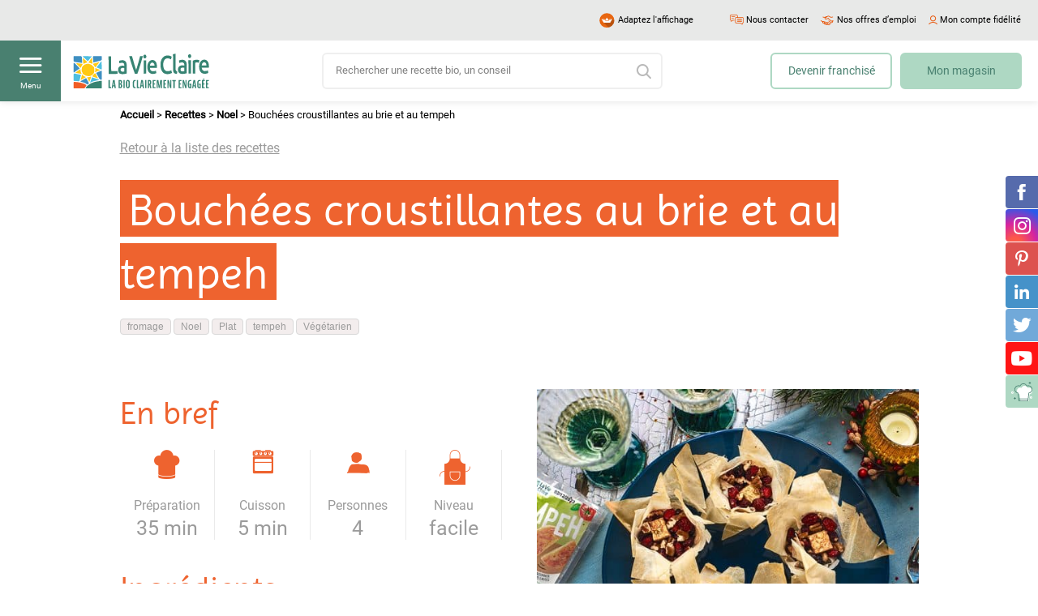

--- FILE ---
content_type: text/html; charset=UTF-8
request_url: https://www.lavieclaire.com/recettes/bouchees-croustillantes-au-brie-et-au-tempeh/
body_size: 27589
content:
<!doctype html moznomarginboxes mozdisallowselectionprint>

<!--[if lt IE 7]><html lang="fr-FR" class="no-js lt-ie9 lt-ie8 lt-ie7"><![endif]-->
<!--[if (IE 7)&!(IEMobile)]><html lang="fr-FR" class="no-js lt-ie9 lt-ie8"><![endif]-->
<!--[if (IE 8)&!(IEMobile)]><html lang="fr-FR" class="no-js lt-ie9"><![endif]-->
<!--[if (IE 9)&!(IEMobile)]><html lang="fr-FR" class="no-js ie9"><![endif]-->
<!--[if gt IE 9]><!--> <html lang="fr-FR" class="no-js"><!--<![endif]-->

<head>

	<meta charset="utf-8">
<script type="text/javascript">
/* <![CDATA[ */
var gform;gform||(document.addEventListener("gform_main_scripts_loaded",function(){gform.scriptsLoaded=!0}),document.addEventListener("gform/theme/scripts_loaded",function(){gform.themeScriptsLoaded=!0}),window.addEventListener("DOMContentLoaded",function(){gform.domLoaded=!0}),gform={domLoaded:!1,scriptsLoaded:!1,themeScriptsLoaded:!1,isFormEditor:()=>"function"==typeof InitializeEditor,callIfLoaded:function(o){return!(!gform.domLoaded||!gform.scriptsLoaded||!gform.themeScriptsLoaded&&!gform.isFormEditor()||(gform.isFormEditor()&&console.warn("The use of gform.initializeOnLoaded() is deprecated in the form editor context and will be removed in Gravity Forms 3.1."),o(),0))},initializeOnLoaded:function(o){gform.callIfLoaded(o)||(document.addEventListener("gform_main_scripts_loaded",()=>{gform.scriptsLoaded=!0,gform.callIfLoaded(o)}),document.addEventListener("gform/theme/scripts_loaded",()=>{gform.themeScriptsLoaded=!0,gform.callIfLoaded(o)}),window.addEventListener("DOMContentLoaded",()=>{gform.domLoaded=!0,gform.callIfLoaded(o)}))},hooks:{action:{},filter:{}},addAction:function(o,r,e,t){gform.addHook("action",o,r,e,t)},addFilter:function(o,r,e,t){gform.addHook("filter",o,r,e,t)},doAction:function(o){gform.doHook("action",o,arguments)},applyFilters:function(o){return gform.doHook("filter",o,arguments)},removeAction:function(o,r){gform.removeHook("action",o,r)},removeFilter:function(o,r,e){gform.removeHook("filter",o,r,e)},addHook:function(o,r,e,t,n){null==gform.hooks[o][r]&&(gform.hooks[o][r]=[]);var d=gform.hooks[o][r];null==n&&(n=r+"_"+d.length),gform.hooks[o][r].push({tag:n,callable:e,priority:t=null==t?10:t})},doHook:function(r,o,e){var t;if(e=Array.prototype.slice.call(e,1),null!=gform.hooks[r][o]&&((o=gform.hooks[r][o]).sort(function(o,r){return o.priority-r.priority}),o.forEach(function(o){"function"!=typeof(t=o.callable)&&(t=window[t]),"action"==r?t.apply(null,e):e[0]=t.apply(null,e)})),"filter"==r)return e[0]},removeHook:function(o,r,t,n){var e;null!=gform.hooks[o][r]&&(e=(e=gform.hooks[o][r]).filter(function(o,r,e){return!!(null!=n&&n!=o.tag||null!=t&&t!=o.priority)}),gform.hooks[o][r]=e)}});
/* ]]> */
</script>

        <!-- Google Tag Manager -->
    <script data-cookieconsent="ignore">
        (function(w,d,s,l,i){w[l]=w[l]||[];w[l].push({'gtm.start':
                new Date().getTime(),event:'gtm.js'});var f=d.getElementsByTagName(s)[0],
            j=d.createElement(s),dl=l!='dataLayer'?'&l='+l:'';j.async=true;j.src=
            'https://www.googletagmanager.com/gtm.js?id='+i+dl;f.parentNode.insertBefore(j,f);
        })(window,document,'script','dataLayer','GTM-TG72CWF');
    </script>
    <!-- End Google Tag Manager -->

    <!-- Accessibility tag Faciliti -->
    <script>
        (function () {
            var fs = document.createElement('script');
            fs.setAttribute('src', 'https://cdn.facil-iti.app/tags/faciliti-tag.min.js');
            fs.dataset.applicationIdentifier = "0b424207-4485-4d17-aef5-07c24020933b";
            document.head.appendChild(fs);
        }());
    </script>
    
    	<meta name="HandheldFriendly" content="True">
	<meta name="MobileOptimized" content="320">
	<meta name="viewport" content="minimum-scale=1.0, width=device-width, user-scalable=no, initial-scale=1.0"/>
    <link rel="dns-prefetch" href="https://connect.facebook.net">

		<link rel="apple-touch-icon" href="https://www.lavieclaire.com/wp-content/themes/maestro/library/images/faviconapple-icon-touch.png">
	<link rel="icon" href="https://www.lavieclaire.com/wp-content/themes/maestro/favicon.png">
	<!--[if IE]>
		<link rel="shortcut icon" href="https://www.lavieclaire.com/wp-content/themes/maestro/favicon.ico">
    <![endif]-->
		<link rel="apple-touch-icon" sizes="57x57" href="https://www.lavieclaire.com/wp-content/themes/maestro/library/images/favicon/apple-icon-57x57.png">
    <link rel="apple-touch-icon" sizes="60x60" href="https://www.lavieclaire.com/wp-content/themes/maestro/library/images/favicon/apple-icon-60x60.png">
    <link rel="apple-touch-icon" sizes="72x72" href="https://www.lavieclaire.com/wp-content/themes/maestro/library/images/favicon/apple-icon-72x72.png">
    <link rel="apple-touch-icon" sizes="76x76" href="https://www.lavieclaire.com/wp-content/themes/maestro/library/images/favicon/apple-icon-76x76.png">
    <link rel="apple-touch-icon" sizes="114x114" href="https://www.lavieclaire.com/wp-content/themes/maestro/library/images/favicon/apple-icon-114x114.png">
    <link rel="apple-touch-icon" sizes="120x120" href="https://www.lavieclaire.com/wp-content/themes/maestro/library/images/favicon/apple-icon-120x120.png">
    <link rel="apple-touch-icon" sizes="144x144" href="https://www.lavieclaire.com/wp-content/themes/maestro/library/images/favicon/apple-icon-144x144.png">
    <link rel="apple-touch-icon" sizes="152x152" href="https://www.lavieclaire.com/wp-content/themes/maestro/library/images/favicon/apple-icon-152x152.png">
    <link rel="apple-touch-icon" sizes="180x180" href="https://www.lavieclaire.com/wp-content/themes/maestro/library/images/favicon/apple-icon-180x180.png">
    <link rel="icon" type="image/png" sizes="192x192"  href="https://www.lavieclaire.com/wp-content/themes/maestro/library/images/favicon/android-icon-192x192.png">
    <link rel="icon" type="image/png" sizes="32x32" href="https://www.lavieclaire.com/wp-content/themes/maestro/library/images/favicon/favicon-32x32.png">
    <link rel="icon" type="image/png" sizes="96x96" href="https://www.lavieclaire.com/wp-content/themes/maestro/library/images/favicon/favicon-96x96.png">
    <link rel="icon" type="image/png" sizes="16x16" href="https://www.lavieclaire.com/wp-content/themes/maestro/favicon.png">
    <link rel="manifest" href="https://www.lavieclaire.com/wp-content/themes/maestro/library/images/favicon/manifest.json">
    <meta name="msapplication-TileColor" content="#f01d4f">
    <meta name="msapplication-TileImage" content="/ms-icon-144x144.png">
    <meta name="msapplication-config" content="none"/>
    <meta name="theme-color" content="#ffffff">

	<link rel="pingback" href="https://www.lavieclaire.com/xmlrpc.php">

    	<meta name='robots' content='index, follow, max-image-preview:large, max-snippet:-1, max-video-preview:-1' />

	<!-- This site is optimized with the Yoast SEO plugin v24.4 - https://yoast.com/wordpress/plugins/seo/ -->
	<title>Bouchées croustillantes au brie et au tempeh - La Vie Claire</title>
<link rel="preload" as="font" href="https://www.lavieclaire.com/wp-content/themes/maestro/library/fonts/roboto-regular-webfont.woff" crossorigin>
<link rel="preload" as="font" href="https://www.lavieclaire.com/wp-content/themes/maestro/library/fonts/photowallsans-semibold-webfont.woff" crossorigin>
<link rel="preload" as="font" href="https://www.lavieclaire.com/wp-content/themes/maestro/library/fonts/svgfont/theme-font.woff2" crossorigin>
<link rel="preload" as="font" href="https://www.lavieclaire.com/wp-content/themes/maestro/library/fonts/photowallsans-bold-webfont.woff" crossorigin>
<link rel="preload" as="font" href="https://www.lavieclaire.com/wp-content/themes/maestro/library/fonts/imprima-regular-webfont.woff" crossorigin><style id="rocket-critical-css">ul{box-sizing:border-box}.entry-content{counter-reset:footnotes}:root{--wp--preset--font-size--normal:16px;--wp--preset--font-size--huge:42px}.screen-reader-text{border:0;clip:rect(1px,1px,1px,1px);-webkit-clip-path:inset(50%);clip-path:inset(50%);height:1px;margin:-1px;overflow:hidden;padding:0;position:absolute;width:1px;word-wrap:normal!important}@font-face{font-display:swap;font-family:'Imprima';src:url(https://www.lavieclaire.com/wp-content/themes/maestro/library/fonts/imprima-regular-webfont.woff) format("woff");font-weight:normal;font-style:normal}@font-face{font-display:swap;font-family:'Roboto';src:url(https://www.lavieclaire.com/wp-content/themes/maestro/library/fonts/roboto-regular-webfont.woff) format("woff");font-weight:400;font-style:normal}*,*::before,*::after{box-sizing:border-box}html{font-family:sans-serif;line-height:1.15;-webkit-text-size-adjust:100%}article,header,main,nav,section{display:block}body{margin:0;font-family:-apple-system,BlinkMacSystemFont,"Segoe UI",Roboto,"Helvetica Neue",Arial,"Noto Sans",sans-serif,"Apple Color Emoji","Segoe UI Emoji","Segoe UI Symbol","Noto Color Emoji";font-size:1rem;font-weight:400;line-height:1.5;color:#212529;text-align:left;background-color:#fff}h1,h2{margin-top:0;margin-bottom:.5rem}p{margin-top:0;margin-bottom:1rem}ul{margin-top:0;margin-bottom:1rem}ul ul{margin-bottom:0}a{color:#007bff;text-decoration:none;background-color:transparent}img{vertical-align:middle;border-style:none}svg{overflow:hidden;vertical-align:middle}label{display:inline-block;margin-bottom:.5rem}button{border-radius:0}input,button{margin:0;font-family:inherit;font-size:inherit;line-height:inherit}button,input{overflow:visible}button{text-transform:none}button,[type="button"],[type="submit"]{-webkit-appearance:button}button::-moz-focus-inner,[type="button"]::-moz-focus-inner,[type="submit"]::-moz-focus-inner{padding:0;border-style:none}input[type="checkbox"]{box-sizing:border-box;padding:0}[type="search"]{outline-offset:-2px;-webkit-appearance:none}[type="search"]::-webkit-search-decoration{-webkit-appearance:none}::-webkit-file-upload-button{font:inherit;-webkit-appearance:button}.container{width:100%;padding-right:12.5px;padding-left:12.5px;margin-right:auto;margin-left:auto}@media (min-width:576px){.container{max-width:540px}}@media (min-width:768px){.container{max-width:720px}}@media (min-width:992px){.container{max-width:960px}}@media (min-width:1280px){.container{max-width:1010px}}.row{display:-ms-flexbox;display:flex;-ms-flex-wrap:wrap;flex-wrap:wrap;margin-right:-12.5px;margin-left:-12.5px}.no-gutters{margin-right:0;margin-left:0}.no-gutters>[class*="col-"]{padding-right:0;padding-left:0}.col-12,.col-lg-6,.col-lg,.col-lg-auto{position:relative;width:100%;padding-right:12.5px;padding-left:12.5px}.col-12{-ms-flex:0 0 100%;flex:0 0 100%;max-width:100%}@media (min-width:992px){.col-lg{-ms-flex-preferred-size:0;flex-basis:0;-ms-flex-positive:1;flex-grow:1;max-width:100%}.col-lg-auto{-ms-flex:0 0 auto;flex:0 0 auto;width:auto;max-width:100%}.col-lg-6{-ms-flex:0 0 50%;flex:0 0 50%;max-width:50%}}.d-none{display:none!important}.d-block{display:block!important}.d-flex{display:-ms-flexbox!important;display:flex!important}@media (min-width:576px){.d-sm-none{display:none!important}}@media (min-width:992px){.d-lg-none{display:none!important}.d-lg-block{display:block!important}.d-lg-flex{display:-ms-flexbox!important;display:flex!important}}.justify-content-center{-ms-flex-pack:center!important;justify-content:center!important}.justify-content-between{-ms-flex-pack:justify!important;justify-content:space-between!important}.align-items-center{-ms-flex-align:center!important;align-items:center!important}@media (min-width:768px){.justify-content-md-between{-ms-flex-pack:justify!important;justify-content:space-between!important}}.container{position:relative}@font-face{font-display:swap;font-family:'theme-font';font-weight:normal;font-style:normal;src:url(https://www.lavieclaire.com/wp-content/themes/maestro/library/fonts/svgfont/theme-font.eot);src:url(https://www.lavieclaire.com/wp-content/themes/maestro/library/fonts/svgfont/theme-font.woff2) format("woff2"),url(https://www.lavieclaire.com/wp-content/themes/maestro/library/fonts/svgfont/theme-font.woff) format("woff"),url(https://www.lavieclaire.com/wp-content/themes/maestro/library/fonts/svgfont/theme-font.ttf) format("truetype"),url(https://www.lavieclaire.com/wp-content/themes/maestro/library/fonts/svgfont/theme-font.eot?#iefix) format("embedded-opentype"),url(https://www.lavieclaire.com/wp-content/themes/maestro/library/fonts/svgfont/theme-font.svg#theme-font) format("svg")}.icon[class*=" icon-"]{display:inline-block;font-family:'theme-font';-moz-osx-font-smoothing:grayscale;-webkit-font-smoothing:antialiased;font-style:normal;font-variant:normal;font-weight:normal;text-transform:none;vertical-align:middle}.icon-account::before{content:""}.icon-arrow-menu::before{content:""}.icon-chat::before{content:""}.icon-collapse::before{content:""}.icon-cross::before{content:""}.icon-hamburger::before{content:""}.icon-job::before{content:""}.icon-refonte-facebook::before{content:""}.icon-refonte-instagram::before{content:""}.icon-refonte-linkedin::before{content:""}.icon-refonte-pinterest::before{content:""}.icon-refonte-twitter::before{content:""}.icon-refonte-youtube::before{content:""}.icon-search-2::before{content:""}.header{position:fixed;display:block;top:0;left:0;right:0;z-index:100;background:#fff;height:125px;box-shadow:0 0 9px rgba(0,0,0,0.12)}.header .topbar{padding:0 1rem;height:50px;line-height:30px;background:#e8e9e8;color:#000}@media (max-width:991.98px){.header .topbar{padding:.45rem 1rem;overflow:hidden;height:30px;white-space:nowrap}}.header .topbar .topbar-link{display:-ms-flexbox;display:flex;-ms-flex-align:center;align-items:center;margin-left:1.5rem;color:#000;font-size:1.1rem}.header .topbar .topbar-link i{display:block;margin-right:.35rem;color:#e8580d}.header .topbar .preheader-faciliti{white-space:nowrap;padding-right:30px;width:-webkit-fit-content;width:-moz-fit-content;width:fit-content}.header .topbar .preheader-faciliti-img{max-width:27px}.header .topbar .link-contact i{font-size:1.3rem}.header .topbar .link-job i{font-size:1.2rem}@media (max-width:991.98px){.header .topbar .account-link{position:fixed;-ms-flex-pack:center;justify-content:center;top:3rem;right:0;width:75px;height:75px;margin:0;z-index:5}}.header .topbar .account-link i{font-size:1.1rem}@media (max-width:991.98px){.header .topbar .account-link i{font-size:2rem;width:auto;margin:0}}.header .topbar.d-lg-flex-right{-ms-flex-pack:end;justify-content:flex-end;padding-right:21px!important}.header .link-menu{position:relative;display:-ms-flexbox;display:flex;-ms-flex-align:center;align-items:center;-ms-flex-pack:center;justify-content:center;width:75px;height:75px;background:#498070}.header .link-menu i{color:#fff;font-size:1.9rem;transform:translateY(-0.75rem)}@media (max-width:991.98px){.header .link-menu i{transform:none}}.header .link-menu span{position:absolute;display:block;font-size:1rem;bottom:1.25rem;left:50%;transform:translateX(-50%);color:#fff}@media (max-width:991.98px){.header .link-menu span{display:none}}.header .logo{position:relative;padding:.5rem 1.5rem;display:block;margin:0}@media (max-width:991.98px){.header .logo{position:absolute;top:50%;left:50%;transform:translateX(-50%) translateY(-50%)}}.header .searchbar-wrapper{position:relative;margin:0 auto;width:420px;max-width:100%}@media (max-width:1279.98px){.header .searchbar-wrapper{width:320px}}@media (max-width:991.98px){.header .searchbar-wrapper{position:absolute;padding:1.5rem 2.5rem;top:0;left:0;right:0;margin:0;width:100%;background:#aed8c3}}.header .searchbar{position:relative;margin:0}.header .searchbar .searchbar-input{position:relative;height:45px;font-size:1.1rem;max-width:100%;width:100%;background:#fff;border:2px solid rgba(232,233,232,0.7);border-radius:6px}.header .searchbar .searchbar-submit{position:absolute;top:0;right:0;bottom:0;opacity:0;margin:0;width:45px;height:45px;min-width:45px;border-top-left-radius:20px;border-bottom-left-radius:20px}.header .searchbar i{position:absolute;color:rgba(155,155,155,0.7);top:50%;right:1.45rem;font-size:1.8rem;transform:translateY(-50%)}.header .header-link{position:relative;display:block;height:45px;font-size:1.4rem;max-width:100%;text-align:center;padding:1rem 0;margin-left:1rem;width:150px;border:2px solid #aed8c3;color:#498070;border-radius:6px;background:#fff}.header .header-link.link-magasin{background:#aed8c3;margin-right:2rem}.footer-newsletter .gform_wrapper form .gform_body ul.gform_fields li.gfield .gfield_label{display:none}.footer-newsletter .gform_wrapper form .gform_body .gfield_required{display:none}.footer-assurance_item a img{margin-bottom:2rem;height:55px;width:auto}.footer-bottom .footer-title span{position:absolute;top:0;left:0;right:-3rem;bottom:0;text-align:right}@media (max-width:991.98px){.footer-bottom i.icon-collapse{color:#000;font-size:9px}}.footer-bottom ul li{display:block}.footer-bottom ul li a{color:#272727;font-size:14px;font-family:Arial,sans-serif;line-height:22px;display:inline-block;text-decoration:underline;margin-bottom:1.5rem;opacity:1}.button{position:relative;display:-ms-flexbox;display:flex;-ms-flex-align:center;align-items:center;-ms-flex-pack:center;justify-content:center;min-width:200px;padding:1.15rem 2rem;margin:0 0 2rem;width:-webkit-max-content;width:-moz-max-content;width:max-content;border:0;line-height:1.6;font-family:"Roboto",sans-serif;font-size:1.4rem;font-weight:400;text-align:center;text-decoration:none;border-radius:6px;color:#fff;background:#498070}.sticky-social{position:fixed;top:50%;right:0;transform:translateY(-50%);z-index:100}.sticky-social ul{position:relative;margin:0;padding:0;list-style:none}.sticky-social .social-link{display:-ms-flexbox;display:flex;-ms-flex-align:center;align-items:center;-ms-flex-pack:center;justify-content:center;width:40px;height:40px;border-radius:4px 0 0 4px;background:#aed8c3;margin-bottom:1px}.sticky-social .social-link i{font-size:2rem;color:#fff}.sticky-social .social-link.social-facebook{background:#566bac}.sticky-social .social-link.social-pinterest{background:#dd524f}.sticky-social .social-link.social-linkedin{background:#4592c9}.sticky-social .social-link.social-linkedin i{font-size:1.8rem}.sticky-social .social-link.social-twitter{background:#71a9d9}.sticky-social .social-link.social-twitter i{font-size:1.8rem}.sticky-social .social-link.social-youtube{background:#ff1515}.sticky-social .social-link.social-youtube i{font-size:1.8rem}.sticky-social .social-link.social-instagram{background:radial-gradient(circle at 30% 107%,#fd5949 15%,#d6249f 50%,#285AEB 90%)}.sticky-social .social-link.social-instagram i{font-size:2.1rem}.main-menu-wrapper{position:fixed;display:-ms-flexbox;display:flex;-ms-flex-direction:column;flex-direction:column;top:0;left:0;bottom:0;height:100vh;overflow-y:auto;width:360px;z-index:101;background:#fff;transform:translateX(-100%)}@media (max-width:991.98px){.main-menu-wrapper{width:80%}}@media (max-width:767.98px){.main-menu-wrapper{width:100%}}.main-menu-wrapper .menu-heading{position:relative;display:-ms-flexbox;display:flex;-ms-flex-align:center;align-items:center;height:75px;min-height:75px;background:#aed8c3}.main-menu-wrapper .menu-heading .logo{position:relative;padding:.5rem 1.5rem;display:block}.main-menu-wrapper .menu-heading .link-menu{position:absolute;top:0;right:0;display:-ms-flexbox;display:flex;-ms-flex-align:center;align-items:center;-ms-flex-pack:center;justify-content:center;width:75px;height:75px;background:#498070}.main-menu-wrapper .menu-heading .link-menu i{color:#fff;font-size:2rem}.main-menu-wrapper .menu-footer-wrapper{position:relative;margin-top:auto}.main-menu-wrapper .menu-footer-wrapper .menu-footer{padding:2.75rem 1.5rem;background:#aed8c3}.main-menu-wrapper .menu-footer-wrapper .menu-footer .button{margin:0;width:100%}@media (max-width:991.98px){.main-menu-wrapper .menu-footer-wrapper .menu-footer .button{margin-bottom:1rem}}.main-menu-wrapper .menu-footer-wrapper .menu-footer .button.button-magasin{background:#e8580d;margin-bottom:1rem}.main-menu-wrapper .menu-footer-wrapper .menu-footer .button.button-franchise{margin:0;padding:1rem 2rem;color:#e8580d;background:rgba(255,255,255,0.6);border:2px solid #e8580d}.main-menu-wrapper .menu-footer-wrapper .menu-bottombar{padding:2rem 1.5rem 110px 1.5rem;background:#fef9f4}.main-menu-wrapper .menu-footer-wrapper .menu-bottombar .topbar-link{margin:.5rem 0;font-size:1.4rem;color:rgba(0,0,0,0.7)}.main-menu-wrapper .menu-footer-wrapper .menu-bottombar .topbar-link.link-contact i{font-size:1.3rem}.main-menu-wrapper .menu-footer-wrapper .menu-bottombar .topbar-link.link-job i{font-size:1.2rem}.main-menu-wrapper .menu-footer-wrapper .menu-bottombar .topbar-link i{display:block;margin-right:1rem;color:#e8580d}.main-menu-wrapper .main-menu{position:relative;margin:0;padding:2rem 0;list-style:none}.main-menu-wrapper .main-menu>li.menu-item>a:not(.more-submenu-level1){padding-left:5.5rem}.main-menu-wrapper .main-menu>li.menu-item::before{position:absolute;display:inline-block;top:1rem;left:1.45rem;content:'';width:35px;height:35px;background-size:contain;background-repeat:no-repeat}.main-menu-wrapper .main-menu>li.menu-item.has-icon-2::before{background-image:url(https://www.lavieclaire.com/wp-content/themes/maestro/library/images/refonte/icon-menu-2.svg)}.main-menu-wrapper .main-menu>li.menu-item.has-icon-3::before{background-image:url(https://www.lavieclaire.com/wp-content/themes/maestro/library/images/refonte/icon-menu-3.svg)}.main-menu-wrapper .main-menu>li.menu-item.has-icon-5::before{background-image:url(https://www.lavieclaire.com/wp-content/themes/maestro/library/images/refonte/icon-menu-5.svg)}.main-menu-wrapper .main-menu>li.menu-item.has-icon-7::before{background-image:url(https://www.lavieclaire.com/wp-content/themes/maestro/library/images/refonte/icon-menu-7.png)}.main-menu-wrapper .main-menu>li.menu-item.has-icon-8::before{background-image:url(https://www.lavieclaire.com/wp-content/themes/maestro/library/images/refonte/icon-menu-8.png)}.main-menu-wrapper .main-menu>li.menu-item.has-icon-9::before{background-image:url(https://www.lavieclaire.com/wp-content/themes/maestro/library/images/refonte/icon-menu-9.svg)}.main-menu-wrapper .main-menu li{position:relative}.main-menu-wrapper .main-menu li a,.main-menu-wrapper .main-menu li div{position:relative;padding:1.75rem 2rem;text-align:left;color:#000;display:block;font-family:"Roboto",sans-serif;font-size:1.6rem}.main-menu-wrapper .main-menu li ul{position:relative;list-style:none;padding-left:6.25rem}.main-menu-wrapper .main-menu li ul.submenu-level1{height:0;overflow:hidden}.main-menu-wrapper .main-menu li ul li a{padding:1rem 2rem;font-size:1.4rem}.main-menu-wrapper .main-menu li .more-submenu-level1{position:absolute;width:65px;height:54px;top:0;right:0;padding:0}.main-menu-wrapper .main-menu li .more-submenu-level1 i{display:block;font-size:.9rem;color:#498070}.bg-main-menu{position:fixed;top:0;left:0;right:0;bottom:0;width:100vw;height:100vh;z-index:100;opacity:0;background:rgba(74,74,74,0.7)}.owl-carousel .owl-item img{display:block;width:100%}.owl-carousel .owl-nav.disabled,.owl-carousel .owl-dots.disabled{display:none}.owl-carousel .owl-nav button.owl-prev,.owl-carousel .owl-nav button.owl-next{color:#4a4a4a}.owl-carousel .owl-nav button.owl-prev,.owl-carousel .owl-nav button.owl-next,.owl-carousel button.owl-dot{background:none;color:inherit;border:none;padding:0!important;font:inherit}:root{--swiper-theme-color:#007aff}:root{--swiper-navigation-size:44px}html{font-size:0.625em;font-size:calc(1em * 0.625)}body{font-size:1.4rem;font-family:"Roboto",sans-serif;color:#000;background-color:#fff;-webkit-font-smoothing:antialiased;-moz-osx-font-smoothing:grayscale}.cf{zoom:1}.cf::before,.cf::after{content:'';display:table;clear:both}img{max-width:100%;height:auto}main{position:relative;overflow:hidden;padding-top:125px;scroll-behavior:smooth}@media (max-width:991.98px){main{padding-top:150px}}#breadcrumbs{display:block;font-size:13px;line-height:22px;color:#000;padding:6px 0}#breadcrumbs a{color:#000;text-decoration:none;font-weight:bold}.btn-primary{text-decoration:none;border:solid 2px #74b38d;background-color:#74b38d;color:#fff;padding:7px 25px;width:100%;display:inline-block;font-size:1.8rem;border-radius:40px;margin-bottom:20px;line-height:initial;text-align:center}@media only screen and (min-width:1024px){.btn-primary{width:auto;min-width:260px}}.btn-link-back{text-decoration:underline;border:0;border-radius:0;background:0;-webkit-appearance:none;-moz-appearance:none;appearance:none;padding:0;font-size:1.6rem;color:#9b9b9b;display:inline-block}a{color:#4a4a4a}input[type='text'],input[type='password'],input[type='email'],input[type='search']{-webkit-appearance:none;-moz-appearance:none;appearance:none;display:block;height:35px;line-height:1.14;padding:0 15px;color:#4a4a4a;vertical-align:middle;box-shadow:none;border:1px solid silver;background-color:#fff;width:100%;outline:none;font-size:1.3rem;border-radius:100px}input[type='text']:-webkit-autofill,input[type='password']:-webkit-autofill,input[type='email']:-webkit-autofill,input[type='search']:-webkit-autofill{-webkit-box-shadow:0 0 0 30px #fff inset}input[type='text']::-webkit-input-placeholder,input[type='password']::-webkit-input-placeholder,input[type='email']::-webkit-input-placeholder,input[type='search']::-webkit-input-placeholder{font-size:1.3rem;color:gray}input[type='text']:-moz-placeholder,input[type='password']:-moz-placeholder,input[type='email']:-moz-placeholder,input[type='search']:-moz-placeholder{font-size:1.3rem;color:gray}input[type='text']::-moz-placeholder,input[type='password']::-moz-placeholder,input[type='email']::-moz-placeholder,input[type='search']::-moz-placeholder{font-size:1.3rem;color:gray}input[type='text']:-ms-input-placeholder,input[type='password']:-ms-input-placeholder,input[type='email']:-ms-input-placeholder,input[type='search']:-ms-input-placeholder{font-size:1.3rem;color:gray}input[type='submit']{text-decoration:none;border:solid 2px #74b38d;background-color:#74b38d;color:#fff;padding:7px 25px;width:100%;display:inline-block;font-size:1.8rem;border-radius:40px;margin-bottom:20px;line-height:initial;text-align:center}@media only screen and (min-width:1024px){input[type='submit']{width:auto;min-width:260px}}.gfield_label{color:#7f8286;font-size:1.5rem;line-height:1.8rem;margin-bottom:5px;display:inline-block}h1:not(.header-h1){font-family:"Imprima",sans-serif;font-weight:normal;font-size:3.25rem;color:#fff;margin:0 0 15px;display:block;background:#74b38d;margin:0;padding:5px 10px 0;display:inline;height:auto;line-height:60px}@media only screen and (min-width:1024px){h1:not(.header-h1){font-size:5.25rem;line-height:78px}}h2{font-family:"Imprima",sans-serif;font-weight:normal;font-size:4.2rem;color:#74b38d;margin:0 0 15px;display:block;margin-bottom:5px}@media only screen and (min-width:1024px){h2{font-size:4rem;margin-bottom:10px}}.entry-content ul,.entry-content p{line-height:28px}.entry-content ul{list-style-type:none;padding:0;margin-top:0;margin-bottom:0}.entry-content ul li{display:block;padding-left:0}.entry-content ul li::before{display:none}.entry-content ul{list-style-type:none;padding-left:0;margin-top:0;margin-bottom:20px}.entry-content ul li{padding-left:25px;position:relative;margin-bottom:10px}.entry-content ul li::before{display:inline-block;font-family:'theme-font';-moz-osx-font-smoothing:grayscale;-webkit-font-smoothing:antialiased;font-style:normal;font-variant:normal;font-weight:normal;text-transform:none;vertical-align:middle;font-family:'theme-font';content:"";font-size:1rem;line-height:1;color:#74b38d}.entry-content ul li::before{position:absolute;top:9px;left:0}.entry-content p{margin:0 0 10px;word-break:break-word;-webkit-hyphens:none;-ms-hyphens:none;hyphens:none}.entry-content img{height:auto;margin:0 0 1.5em;max-width:100%}html{height:auto;-webkit-text-size-adjust:100%}.popup--login input{margin-bottom:10px}.popup--login button{display:block;width:100%!important;max-width:inherit!important}.popup--login .popup__wrap{height:auto!important;padding:25px!important}.popup--login .popup__wrap .row{margin:0}@media only screen and (max-width:767px){.popup--login .popup__wrap__close::before{font-size:15px}}.popup--login .popup__wrap__title{font-size:3rem!important;line-height:46px;font-family:"Imprima",sans-serif;color:#74b38d;text-align:center}@media only screen and (max-width:767px){.popup--login .popup__wrap__title{font-size:2.5rem!important}}.lvc-account__first-co{display:inline-block;margin:0}.lvc-account__forgot-mdp{display:inline-block;font-size:12px;margin-bottom:3rem}.lvc-account__abonnements__compte{border-bottom:solid 1px rgba(74,74,74,0.12);padding-bottom:20px}.lvc-account__abonnements__compte .btn-primary{margin-bottom:10px}@media only screen and (min-width:768px){.lvc-account__abonnements__compte{width:50%;padding-right:20px;padding-bottom:0;border-right:solid 1px rgba(74,74,74,0.12);border-bottom:0}}.lvc-account__abonnements__no-compte{padding-top:20px}@media only screen and (min-width:768px){.lvc-account__abonnements__no-compte{padding-top:0;padding-left:20px;margin-left:0;border-left:solid 1px transparent}}.lvc-account__abonnements__no-compte button{text-decoration:none;border:solid 2px #ee632f;background-color:#ee632f;color:#fff;padding:7px 25px;width:100%;display:inline-block;font-size:1.8rem;border-radius:40px;margin-bottom:20px;line-height:initial;text-align:center;margin-bottom:10px}@media only screen and (min-width:1024px){.lvc-account__abonnements__no-compte button{width:auto;min-width:260px}}.remonte__img img{display:block;height:auto}.remonte__cat{margin-bottom:10px}.remonte__cat a{display:inline-block;border-radius:4px;background-color:#f3eded;border:solid 1px #d9d9d9;padding:3px 8px;font-family:Arial,sans-serif;font-size:1.2rem;line-height:12px;color:#9b9b9b;text-decoration:none;margin-bottom:3px}.single-recette .cross-sel__item img{width:100%;max-width:300px;margin-bottom:0}.single-recette .enBref{margin-bottom:20px}.single-recette .enBref__title{color:#ee632f;font-size:3rem;margin-bottom:20px}.single-recette .enBref__items{padding:0;width:250px;margin:0 auto;overflow:hidden}.single-recette .enBref__item{margin:0;padding:0 1rem;width:50%;float:left;min-height:125px;position:relative;text-align:center;padding-top:55px;font-size:1.6rem;color:#9b9b9b}.single-recette .enBref__item::before{display:none}.single-recette .enBref__item--gd{font-size:2.5rem;display:block}.single-recette .enBref__item--preparation{border-right:solid 1px rgba(151,151,151,0.4);border-bottom:solid 1px rgba(151,151,151,0.4)}.single-recette .enBref__item--preparation::before{display:inline-block;font-family:'theme-font';-moz-osx-font-smoothing:grayscale;-webkit-font-smoothing:antialiased;font-style:normal;font-variant:normal;font-weight:normal;text-transform:none;vertical-align:middle;font-family:'theme-font';content:"";font-size:3.6rem;line-height:3.6rem;color:#ee632f}.single-recette .enBref__item--preparation::before{left:50%;margin-left:-16px;top:0}.single-recette .enBref__item--cuisson{border-bottom:solid 1px rgba(151,151,151,0.4)}.single-recette .enBref__item--cuisson::before{display:inline-block;font-family:'theme-font';-moz-osx-font-smoothing:grayscale;-webkit-font-smoothing:antialiased;font-style:normal;font-variant:normal;font-weight:normal;text-transform:none;vertical-align:middle;font-family:'theme-font';content:"";font-size:3rem;line-height:3rem;color:#ee632f}.single-recette .enBref__item--cuisson::before{left:50%;margin-left:-13px;top:0}.single-recette .enBref__item--personne{border-right:solid 1px rgba(151,151,151,0.4);padding-top:75px}.single-recette .enBref__item--personne::before{display:inline-block;font-family:'theme-font';-moz-osx-font-smoothing:grayscale;-webkit-font-smoothing:antialiased;font-style:normal;font-variant:normal;font-weight:normal;text-transform:none;vertical-align:middle;font-family:'theme-font';content:"";font-size:2.6rem;line-height:2.6rem;color:#ee632f}.single-recette .enBref__item--personne::before{left:50%;margin-left:-13px;top:30px}.single-recette .enBref__item--niveau{padding-top:75px}.single-recette .enBref__item--niveau::before{display:inline-block;font-family:'theme-font';-moz-osx-font-smoothing:grayscale;-webkit-font-smoothing:antialiased;font-style:normal;font-variant:normal;font-weight:normal;text-transform:none;vertical-align:middle;font-family:'theme-font';content:"";font-size:4.3rem;line-height:4.3rem;color:#ee632f}.single-recette .enBref__item--niveau::before{left:50%;margin-left:-17px;top:15px}@media only screen and (min-width:768px){.single-recette .enBref__title{font-size:4rem;margin-bottom:15px}.single-recette .enBref__items{margin:0}}@media only screen and (min-width:1024px){.single-recette .enBref{margin-bottom:30px}.single-recette .enBref__items{width:100%}.single-recette .enBref__item{width:25%;float:left;min-height:110px;border-bottom:0;border-top:0;border-left:0;border-right:solid 1px rgba(151,151,151,0.2)}.single-recette .enBref__item--personne{padding-top:55px}.single-recette .enBref__item--personne::before{top:3px}.single-recette .enBref__item--niveau{padding-top:55px}.single-recette .enBref__item--niveau::before{top:0}}.single-recette .recette-header{padding-top:12px}.single-recette .recette-header__backlink{margin:0 0 15px 8px}.single-recette .recette-header__wrapperTitle{margin-bottom:20px}.single-recette .recette-header__bigtitle{background-color:#ee632f;display:inline;height:auto;line-height:60px}.single-recette .recette-header__reviews{font-size:1.6rem;color:#9b9b9b}.single-recette .recette-header__reviews .review{display:inline-block;margin-left:25px}@media only screen and (min-width:768px){.single-recette .recette-header__backlink{font-size:1.6rem;margin-left:0;margin-bottom:26px}.single-recette .recette-header__wrapperTitle{margin-bottom:15px}.single-recette .recette-header__bigtitle{font-size:5.5rem;line-height:78px}}.single-recette .ingredient{margin-bottom:20px}.single-recette .ingredient__title{font-size:4rem;color:#ee632f;margin-bottom:10px}.single-recette .ingredient__items{font-size:1.5rem;line-height:28px;color:#4a4a4a}.single-recette .ingredient__items p{margin:0}.single-recette .content{font-size:1.5rem;line-height:28px;color:#4a4a4a}.single-recette .content__title{font-size:4rem;color:#ee632f;margin-bottom:10px}@media only screen and (min-width:768px){.single-recette .col-left,.single-recette .col-right{width:50%;float:left}}@media only screen and (min-width:1024px){.single-recette .col-left{width:471px;margin-bottom:30px}}@media only screen and (min-width:1024px){.single-recette .col-right{width:471px;float:right;margin-bottom:30px}}.single-recette .review{margin-bottom:30px}.single-recette .owl-carousel img{margin:0}.single-recette .owl-dots{margin:0 -5px}.single-recette .owl-carousel .owl-dots .owl-dot{float:left;background-size:contain;background-repeat:no-repeat;margin:10px 5px 0;opacity:0.3;width:calc(33.33% - 10px)!important}.single-recette .owl-carousel .owl-dots .owl-dot:last-child{margin-right:0}.single-recette .owl-carousel .owl-dots .owl-dot.active{opacity:1}.single-recette .owl-nav{margin:auto}.single-recette .owl-nav .owl-prev,.single-recette .owl-nav .owl-next{position:absolute;top:50%;transform:translateY(-50%);height:61px}.single-recette .owl-nav .owl-prev::before,.single-recette .owl-nav .owl-next::before{content:'';display:block;width:61px;height:61px;background-color:rgba(255,255,255,0.7)}.single-recette .owl-nav .owl-prev::after,.single-recette .owl-nav .owl-next::after{position:absolute;top:50%;left:50%;transform:translateX(-50%) translateY(-50%)}.single-recette .owl-nav .owl-prev{left:10px}.single-recette .owl-nav .owl-prev::after{display:inline-block;font-family:'theme-font';-moz-osx-font-smoothing:grayscale;-webkit-font-smoothing:antialiased;font-style:normal;font-variant:normal;font-weight:normal;text-transform:none;vertical-align:middle;font-family:'theme-font';content:"";font-size:1.4rem;line-height:1.4rem;color:#4a4a4a}.single-recette .owl-nav .owl-next{right:10px}.single-recette .owl-nav .owl-next::after{display:inline-block;font-family:'theme-font';-moz-osx-font-smoothing:grayscale;-webkit-font-smoothing:antialiased;font-style:normal;font-variant:normal;font-weight:normal;text-transform:none;vertical-align:middle;font-family:'theme-font';content:"";font-size:1.4rem;line-height:1.4rem;color:#4a4a4a}.cc__slider .owl-dots{text-align:center}.cc__slider .owl-dots .owl-dot{display:inline;margin:0 5px}.cc__slider .owl-dots .owl-dot::before{display:inline-block;font-family:'theme-font';-moz-osx-font-smoothing:grayscale;-webkit-font-smoothing:antialiased;font-style:normal;font-variant:normal;font-weight:normal;text-transform:none;vertical-align:middle;font-family:'theme-font';content:"";font-size:1.2rem;line-height:1.2rem;color:#4a4a4a}.cc__slider .owl-dots .owl-dot.active::before{display:inline-block;font-family:'theme-font';-moz-osx-font-smoothing:grayscale;-webkit-font-smoothing:antialiased;font-style:normal;font-variant:normal;font-weight:normal;text-transform:none;vertical-align:middle;font-family:'theme-font';content:"";font-size:1.2rem;line-height:1.2rem;color:#4a4a4a}.cc__slider .owl-nav{display:block;max-width:1100px;margin:auto}.cc__slider .owl-nav .owl-prev,.cc__slider .owl-nav .owl-next{position:absolute;top:calc((100vw - 40px) / 2);transform:translateY(-50%);width:40px;height:40px;background-color:rgba(255,255,255,0.77)}.cc__slider .owl-nav .owl-prev::before,.cc__slider .owl-nav .owl-next::before{position:absolute;top:50%;left:50%;transform:translateY(-50%) translateX(-50%)}.cc__slider .owl-nav .owl-prev{left:5px}.cc__slider .owl-nav .owl-prev::before{display:inline-block;font-family:'theme-font';-moz-osx-font-smoothing:grayscale;-webkit-font-smoothing:antialiased;font-style:normal;font-variant:normal;font-weight:normal;text-transform:none;vertical-align:middle;font-family:'theme-font';content:"";font-size:1.4rem;line-height:1.4rem;color:#4a4a4a}.cc__slider .owl-nav .owl-next{right:5px}.cc__slider .owl-nav .owl-next::before{display:inline-block;font-family:'theme-font';-moz-osx-font-smoothing:grayscale;-webkit-font-smoothing:antialiased;font-style:normal;font-variant:normal;font-weight:normal;text-transform:none;vertical-align:middle;font-family:'theme-font';content:"";font-size:1.4rem;line-height:1.4rem;color:#4a4a4a}@media only screen and (min-width:1100px){.cc__slider .owl-nav .owl-prev,.cc__slider .owl-nav .owl-next{top:105px;background-color:transparent}.cc__slider .owl-nav .owl-prev::before,.cc__slider .owl-nav .owl-next::before{font-size:3rem}.cc__slider .owl-nav .owl-prev{left:-60px}.cc__slider .owl-nav .owl-next{right:-60px}}.lvc-account__subtitle{font-family:"Imprima",sans-serif;font-size:2.4rem;font-weight:400;color:#557f71;margin:0 0 1rem}.popup{z-index:102;position:fixed;top:0;left:0;width:100%;height:100%;display:none}.popup__wrap{padding:20px;width:700px;height:390px;background:white;position:absolute;top:50%;left:50%;transform:translateX(-50%) translateY(-50%);display:-ms-flexbox;display:flex;-ms-flex-flow:column;flex-flow:column;box-shadow:3px 4px 8px 0 rgba(0,0,0,0.5)}@media only screen and (max-width:767px){.popup__wrap{transform:none;top:10px;right:10px;bottom:10px;left:10px;width:auto;height:auto}}.popup__wrap__title{font-size:2rem;margin-bottom:1rem}.popup__wrap__content{-ms-flex-positive:2;flex-grow:2;overflow:auto}.popup__wrap__close{position:absolute;top:20px;right:20px}.popup__wrap__close span{display:none}.popup__wrap__close::before{display:inline-block;font-family:'theme-font';-moz-osx-font-smoothing:grayscale;-webkit-font-smoothing:antialiased;font-style:normal;font-variant:normal;font-weight:normal;text-transform:none;vertical-align:middle;font-family:'theme-font';content:"";font-size:25px;line-height:25px;color:#000}:root{--sli-yellow:#ffb83b;--sli-indigo:#564dd8;--sli-green:#3d8e34;--sli-cyan:#1898b2;--sli-teal:#429b93;--sli-pink:#d04186;--sli-blue:#0f69cb;--sli-gold:#ffbf00;--sli-orange:#ff9300;--sli-rouge:#d82442;--sli-pro:#dd224b;--sli-grey:#999;--sli-dark:#191e23;--sli-black:#202225;--sli-quasi-black:#202225;--sli-wp-blue:#007cba;--sli-insta-purple:#595fcd;--sli-modest-grey:#ccc;--sli-barely-grey:#eee;--sli-wp-grey:#f1f1f1;--sli-wp-bg:#f5f5f5;--sli-wp-light-grey:#f9f9f9;--sli-wp-danger:#b32d2e;--sli-primary-color:var(--wp-admin-theme-color);--sli-secondary-color:var(--sli-yellow);--sli-tertiary-color:var(--sli-pink);--sli-pro-bg-color:#dd244b;--sli-pro-fg-color:#fff;--sli-focus-color:var(--sli-wp-blue);--sli-tooltip-color:var(--sli-dark);--sli-line-color:#d3d8dc;--sli-line-color-2:#e6e7e8;--sli-shade-color:rgba(0,0,0,0.3)}:root{--sli-video-play-btn-size:100px}:root{--sli-media-album-controls-size:18px;--sli-media-album-controls-bg-color:hsla(0,0%,100%,0.6);--sli-media-album-controls-shadow:0 1px 3px rgba(0,0,0,0.3)}:root{--sli-media-lightbox-border-color:#eee}</style><link rel="preload" data-rocket-preload as="image" href="https://www.lavieclaire.com/wp-content/uploads/2022/12/Site_Bouchees-croustillantes-560x420.jpg" fetchpriority="high">
	<meta name="description" content="Bouchées croustillantes au brie et au tempeh, découvrez en quelques clics les ingrédients et les étapes de préparation de cette recette sur La Vie Claire." />
	<link rel="canonical" href="https://www.lavieclaire.com/recettes/bouchees-croustillantes-au-brie-et-au-tempeh/" />
	<meta property="og:locale" content="fr_FR" />
	<meta property="og:type" content="article" />
	<meta property="og:title" content="Bouchées croustillantes au brie et au tempeh - La Vie Claire" />
	<meta property="og:description" content="Bouchées croustillantes au brie et au tempeh, découvrez en quelques clics les ingrédients et les étapes de préparation de cette recette sur La Vie Claire." />
	<meta property="og:url" content="https://www.lavieclaire.com/recettes/bouchees-croustillantes-au-brie-et-au-tempeh/" />
	<meta property="og:site_name" content="La Vie Claire" />
	<meta property="article:modified_time" content="2022-12-06T15:36:23+00:00" />
	<meta property="og:image" content="https://www.lavieclaire.com/wp-content/uploads/2022/12/Site_Bouchees-croustillantes.jpg" />
	<meta property="og:image:width" content="940" />
	<meta property="og:image:height" content="660" />
	<meta property="og:image:type" content="image/jpeg" />
	<meta name="twitter:card" content="summary_large_image" />
	<meta name="twitter:label1" content="Durée de lecture estimée" />
	<meta name="twitter:data1" content="2 minutes" />
	<script type="application/ld+json" class="yoast-schema-graph">{"@context":"https://schema.org","@graph":[{"@type":"WebPage","@id":"https://www.lavieclaire.com/recettes/bouchees-croustillantes-au-brie-et-au-tempeh/","url":"https://www.lavieclaire.com/recettes/bouchees-croustillantes-au-brie-et-au-tempeh/","name":"Bouchées croustillantes au brie et au tempeh - La Vie Claire","isPartOf":{"@id":"https://www.lavieclaire.com/#website"},"primaryImageOfPage":{"@id":"https://www.lavieclaire.com/recettes/bouchees-croustillantes-au-brie-et-au-tempeh/#primaryimage"},"image":{"@id":"https://www.lavieclaire.com/recettes/bouchees-croustillantes-au-brie-et-au-tempeh/#primaryimage"},"thumbnailUrl":"https://www.lavieclaire.com/wp-content/uploads/2022/12/Site_Bouchees-croustillantes.jpg","datePublished":"2022-12-06T15:11:45+00:00","dateModified":"2022-12-06T15:36:23+00:00","description":"Bouchées croustillantes au brie et au tempeh, découvrez en quelques clics les ingrédients et les étapes de préparation de cette recette sur La Vie Claire.","breadcrumb":{"@id":"https://www.lavieclaire.com/recettes/bouchees-croustillantes-au-brie-et-au-tempeh/#breadcrumb"},"inLanguage":"fr-FR","potentialAction":[{"@type":"ReadAction","target":["https://www.lavieclaire.com/recettes/bouchees-croustillantes-au-brie-et-au-tempeh/"]}]},{"@type":"ImageObject","inLanguage":"fr-FR","@id":"https://www.lavieclaire.com/recettes/bouchees-croustillantes-au-brie-et-au-tempeh/#primaryimage","url":"https://www.lavieclaire.com/wp-content/uploads/2022/12/Site_Bouchees-croustillantes.jpg","contentUrl":"https://www.lavieclaire.com/wp-content/uploads/2022/12/Site_Bouchees-croustillantes.jpg","width":940,"height":660,"caption":"Bouchées croustillantes au brie et au tempeh"},{"@type":"BreadcrumbList","@id":"https://www.lavieclaire.com/recettes/bouchees-croustillantes-au-brie-et-au-tempeh/#breadcrumb","itemListElement":[{"@type":"ListItem","position":1,"name":"Accueil","item":"https://www.lavieclaire.com/"},{"@type":"ListItem","position":2,"name":"Recettes","item":"https://www.lavieclaire.com/recettes/"},{"@type":"ListItem","position":3,"name":"Noel","item":"https://www.lavieclaire.com/recette-categorie/noel/"},{"@type":"ListItem","position":4,"name":"Bouchées croustillantes au brie et au tempeh"}]},{"@type":"WebSite","@id":"https://www.lavieclaire.com/#website","url":"https://www.lavieclaire.com/","name":"La Vie Claire","description":"La bio depuis toujours ... et pour toujours","potentialAction":[{"@type":"SearchAction","target":{"@type":"EntryPoint","urlTemplate":"https://www.lavieclaire.com/?s={search_term_string}"},"query-input":{"@type":"PropertyValueSpecification","valueRequired":true,"valueName":"search_term_string"}}],"inLanguage":"fr-FR"}]}</script>
	<!-- / Yoast SEO plugin. -->


<link rel='dns-prefetch' href='//static.axept.io' />
<link rel='dns-prefetch' href='//challenges.cloudflare.com' />
<link rel='dns-prefetch' href='//client.axept.io' />

<link rel='preload'  href='https://www.lavieclaire.com/wp-includes/css/dist/block-library/style.min.css' data-rocket-async="style" as="style" onload="this.onload=null;this.rel='stylesheet'" onerror="this.removeAttribute('data-rocket-async')"  type='text/css' media='all' />
<style id='safe-svg-svg-icon-style-inline-css' type='text/css'>
.safe-svg-cover{text-align:center}.safe-svg-cover .safe-svg-inside{display:inline-block;max-width:100%}.safe-svg-cover svg{fill:currentColor;height:100%;max-height:100%;max-width:100%;width:100%}

</style>
<style id='classic-theme-styles-inline-css' type='text/css'>
/*! This file is auto-generated */
.wp-block-button__link{color:#fff;background-color:#32373c;border-radius:9999px;box-shadow:none;text-decoration:none;padding:calc(.667em + 2px) calc(1.333em + 2px);font-size:1.125em}.wp-block-file__button{background:#32373c;color:#fff;text-decoration:none}
</style>
<style id='global-styles-inline-css' type='text/css'>
:root{--wp--preset--aspect-ratio--square: 1;--wp--preset--aspect-ratio--4-3: 4/3;--wp--preset--aspect-ratio--3-4: 3/4;--wp--preset--aspect-ratio--3-2: 3/2;--wp--preset--aspect-ratio--2-3: 2/3;--wp--preset--aspect-ratio--16-9: 16/9;--wp--preset--aspect-ratio--9-16: 9/16;--wp--preset--color--black: #000000;--wp--preset--color--cyan-bluish-gray: #abb8c3;--wp--preset--color--white: #ffffff;--wp--preset--color--pale-pink: #f78da7;--wp--preset--color--vivid-red: #cf2e2e;--wp--preset--color--luminous-vivid-orange: #ff6900;--wp--preset--color--luminous-vivid-amber: #fcb900;--wp--preset--color--light-green-cyan: #7bdcb5;--wp--preset--color--vivid-green-cyan: #00d084;--wp--preset--color--pale-cyan-blue: #8ed1fc;--wp--preset--color--vivid-cyan-blue: #0693e3;--wp--preset--color--vivid-purple: #9b51e0;--wp--preset--gradient--vivid-cyan-blue-to-vivid-purple: linear-gradient(135deg,rgba(6,147,227,1) 0%,rgb(155,81,224) 100%);--wp--preset--gradient--light-green-cyan-to-vivid-green-cyan: linear-gradient(135deg,rgb(122,220,180) 0%,rgb(0,208,130) 100%);--wp--preset--gradient--luminous-vivid-amber-to-luminous-vivid-orange: linear-gradient(135deg,rgba(252,185,0,1) 0%,rgba(255,105,0,1) 100%);--wp--preset--gradient--luminous-vivid-orange-to-vivid-red: linear-gradient(135deg,rgba(255,105,0,1) 0%,rgb(207,46,46) 100%);--wp--preset--gradient--very-light-gray-to-cyan-bluish-gray: linear-gradient(135deg,rgb(238,238,238) 0%,rgb(169,184,195) 100%);--wp--preset--gradient--cool-to-warm-spectrum: linear-gradient(135deg,rgb(74,234,220) 0%,rgb(151,120,209) 20%,rgb(207,42,186) 40%,rgb(238,44,130) 60%,rgb(251,105,98) 80%,rgb(254,248,76) 100%);--wp--preset--gradient--blush-light-purple: linear-gradient(135deg,rgb(255,206,236) 0%,rgb(152,150,240) 100%);--wp--preset--gradient--blush-bordeaux: linear-gradient(135deg,rgb(254,205,165) 0%,rgb(254,45,45) 50%,rgb(107,0,62) 100%);--wp--preset--gradient--luminous-dusk: linear-gradient(135deg,rgb(255,203,112) 0%,rgb(199,81,192) 50%,rgb(65,88,208) 100%);--wp--preset--gradient--pale-ocean: linear-gradient(135deg,rgb(255,245,203) 0%,rgb(182,227,212) 50%,rgb(51,167,181) 100%);--wp--preset--gradient--electric-grass: linear-gradient(135deg,rgb(202,248,128) 0%,rgb(113,206,126) 100%);--wp--preset--gradient--midnight: linear-gradient(135deg,rgb(2,3,129) 0%,rgb(40,116,252) 100%);--wp--preset--font-size--small: 13px;--wp--preset--font-size--medium: 20px;--wp--preset--font-size--large: 36px;--wp--preset--font-size--x-large: 42px;--wp--preset--spacing--20: 0.44rem;--wp--preset--spacing--30: 0.67rem;--wp--preset--spacing--40: 1rem;--wp--preset--spacing--50: 1.5rem;--wp--preset--spacing--60: 2.25rem;--wp--preset--spacing--70: 3.38rem;--wp--preset--spacing--80: 5.06rem;--wp--preset--shadow--natural: 6px 6px 9px rgba(0, 0, 0, 0.2);--wp--preset--shadow--deep: 12px 12px 50px rgba(0, 0, 0, 0.4);--wp--preset--shadow--sharp: 6px 6px 0px rgba(0, 0, 0, 0.2);--wp--preset--shadow--outlined: 6px 6px 0px -3px rgba(255, 255, 255, 1), 6px 6px rgba(0, 0, 0, 1);--wp--preset--shadow--crisp: 6px 6px 0px rgba(0, 0, 0, 1);}:where(.is-layout-flex){gap: 0.5em;}:where(.is-layout-grid){gap: 0.5em;}body .is-layout-flex{display: flex;}.is-layout-flex{flex-wrap: wrap;align-items: center;}.is-layout-flex > :is(*, div){margin: 0;}body .is-layout-grid{display: grid;}.is-layout-grid > :is(*, div){margin: 0;}:where(.wp-block-columns.is-layout-flex){gap: 2em;}:where(.wp-block-columns.is-layout-grid){gap: 2em;}:where(.wp-block-post-template.is-layout-flex){gap: 1.25em;}:where(.wp-block-post-template.is-layout-grid){gap: 1.25em;}.has-black-color{color: var(--wp--preset--color--black) !important;}.has-cyan-bluish-gray-color{color: var(--wp--preset--color--cyan-bluish-gray) !important;}.has-white-color{color: var(--wp--preset--color--white) !important;}.has-pale-pink-color{color: var(--wp--preset--color--pale-pink) !important;}.has-vivid-red-color{color: var(--wp--preset--color--vivid-red) !important;}.has-luminous-vivid-orange-color{color: var(--wp--preset--color--luminous-vivid-orange) !important;}.has-luminous-vivid-amber-color{color: var(--wp--preset--color--luminous-vivid-amber) !important;}.has-light-green-cyan-color{color: var(--wp--preset--color--light-green-cyan) !important;}.has-vivid-green-cyan-color{color: var(--wp--preset--color--vivid-green-cyan) !important;}.has-pale-cyan-blue-color{color: var(--wp--preset--color--pale-cyan-blue) !important;}.has-vivid-cyan-blue-color{color: var(--wp--preset--color--vivid-cyan-blue) !important;}.has-vivid-purple-color{color: var(--wp--preset--color--vivid-purple) !important;}.has-black-background-color{background-color: var(--wp--preset--color--black) !important;}.has-cyan-bluish-gray-background-color{background-color: var(--wp--preset--color--cyan-bluish-gray) !important;}.has-white-background-color{background-color: var(--wp--preset--color--white) !important;}.has-pale-pink-background-color{background-color: var(--wp--preset--color--pale-pink) !important;}.has-vivid-red-background-color{background-color: var(--wp--preset--color--vivid-red) !important;}.has-luminous-vivid-orange-background-color{background-color: var(--wp--preset--color--luminous-vivid-orange) !important;}.has-luminous-vivid-amber-background-color{background-color: var(--wp--preset--color--luminous-vivid-amber) !important;}.has-light-green-cyan-background-color{background-color: var(--wp--preset--color--light-green-cyan) !important;}.has-vivid-green-cyan-background-color{background-color: var(--wp--preset--color--vivid-green-cyan) !important;}.has-pale-cyan-blue-background-color{background-color: var(--wp--preset--color--pale-cyan-blue) !important;}.has-vivid-cyan-blue-background-color{background-color: var(--wp--preset--color--vivid-cyan-blue) !important;}.has-vivid-purple-background-color{background-color: var(--wp--preset--color--vivid-purple) !important;}.has-black-border-color{border-color: var(--wp--preset--color--black) !important;}.has-cyan-bluish-gray-border-color{border-color: var(--wp--preset--color--cyan-bluish-gray) !important;}.has-white-border-color{border-color: var(--wp--preset--color--white) !important;}.has-pale-pink-border-color{border-color: var(--wp--preset--color--pale-pink) !important;}.has-vivid-red-border-color{border-color: var(--wp--preset--color--vivid-red) !important;}.has-luminous-vivid-orange-border-color{border-color: var(--wp--preset--color--luminous-vivid-orange) !important;}.has-luminous-vivid-amber-border-color{border-color: var(--wp--preset--color--luminous-vivid-amber) !important;}.has-light-green-cyan-border-color{border-color: var(--wp--preset--color--light-green-cyan) !important;}.has-vivid-green-cyan-border-color{border-color: var(--wp--preset--color--vivid-green-cyan) !important;}.has-pale-cyan-blue-border-color{border-color: var(--wp--preset--color--pale-cyan-blue) !important;}.has-vivid-cyan-blue-border-color{border-color: var(--wp--preset--color--vivid-cyan-blue) !important;}.has-vivid-purple-border-color{border-color: var(--wp--preset--color--vivid-purple) !important;}.has-vivid-cyan-blue-to-vivid-purple-gradient-background{background: var(--wp--preset--gradient--vivid-cyan-blue-to-vivid-purple) !important;}.has-light-green-cyan-to-vivid-green-cyan-gradient-background{background: var(--wp--preset--gradient--light-green-cyan-to-vivid-green-cyan) !important;}.has-luminous-vivid-amber-to-luminous-vivid-orange-gradient-background{background: var(--wp--preset--gradient--luminous-vivid-amber-to-luminous-vivid-orange) !important;}.has-luminous-vivid-orange-to-vivid-red-gradient-background{background: var(--wp--preset--gradient--luminous-vivid-orange-to-vivid-red) !important;}.has-very-light-gray-to-cyan-bluish-gray-gradient-background{background: var(--wp--preset--gradient--very-light-gray-to-cyan-bluish-gray) !important;}.has-cool-to-warm-spectrum-gradient-background{background: var(--wp--preset--gradient--cool-to-warm-spectrum) !important;}.has-blush-light-purple-gradient-background{background: var(--wp--preset--gradient--blush-light-purple) !important;}.has-blush-bordeaux-gradient-background{background: var(--wp--preset--gradient--blush-bordeaux) !important;}.has-luminous-dusk-gradient-background{background: var(--wp--preset--gradient--luminous-dusk) !important;}.has-pale-ocean-gradient-background{background: var(--wp--preset--gradient--pale-ocean) !important;}.has-electric-grass-gradient-background{background: var(--wp--preset--gradient--electric-grass) !important;}.has-midnight-gradient-background{background: var(--wp--preset--gradient--midnight) !important;}.has-small-font-size{font-size: var(--wp--preset--font-size--small) !important;}.has-medium-font-size{font-size: var(--wp--preset--font-size--medium) !important;}.has-large-font-size{font-size: var(--wp--preset--font-size--large) !important;}.has-x-large-font-size{font-size: var(--wp--preset--font-size--x-large) !important;}
:where(.wp-block-post-template.is-layout-flex){gap: 1.25em;}:where(.wp-block-post-template.is-layout-grid){gap: 1.25em;}
:where(.wp-block-columns.is-layout-flex){gap: 2em;}:where(.wp-block-columns.is-layout-grid){gap: 2em;}
:root :where(.wp-block-pullquote){font-size: 1.5em;line-height: 1.6;}
</style>
<link data-minify="1" rel='preload'  href='https://www.lavieclaire.com/wp-content/cache/min/1/wp-content/plugins/wp-job-manager/assets/dist/css/job-listings.css?ver=1765299200' data-rocket-async="style" as="style" onload="this.onload=null;this.rel='stylesheet'" onerror="this.removeAttribute('data-rocket-async')"  type='text/css' media='all' />
<!--[if lte IE 9]>
<link rel='stylesheet' id='bones-ie-only-css' href='https://www.lavieclaire.com/wp-content/themes/maestro/library/css/ie.css' type='text/css' media='all' />
<![endif]-->
<link data-minify="1" rel='preload'  href='https://www.lavieclaire.com/wp-content/cache/min/1/wp-content/themes/maestro/library/css/style.css?ver=1765299200' data-rocket-async="style" as="style" onload="this.onload=null;this.rel='stylesheet'" onerror="this.removeAttribute('data-rocket-async')"  type='text/css' media='all' />
<link data-minify="1" rel='preload'  href='https://www.lavieclaire.com/wp-content/cache/min/1/wp-content/plugins/gravityforms/assets/css/dist/basic.min.css?ver=1765299200' data-rocket-async="style" as="style" onload="this.onload=null;this.rel='stylesheet'" onerror="this.removeAttribute('data-rocket-async')"  type='text/css' media='all' />
<link rel='preload'  href='https://www.lavieclaire.com/wp-content/plugins/gravityforms/assets/css/dist/theme-components.min.css' data-rocket-async="style" as="style" onload="this.onload=null;this.rel='stylesheet'" onerror="this.removeAttribute('data-rocket-async')"  type='text/css' media='all' />
<link rel='preload'  href='https://www.lavieclaire.com/wp-content/plugins/gravityforms/assets/css/dist/theme.min.css' data-rocket-async="style" as="style" onload="this.onload=null;this.rel='stylesheet'" onerror="this.removeAttribute('data-rocket-async')"  type='text/css' media='all' />
<link rel='preload'  href='https://www.lavieclaire.com/wp-content/plugins/gravityforms/legacy/css/formreset.min.css' data-rocket-async="style" as="style" onload="this.onload=null;this.rel='stylesheet'" onerror="this.removeAttribute('data-rocket-async')"  type='text/css' media='all' />
<link rel='preload'  href='https://www.lavieclaire.com/wp-content/plugins/gravityforms/legacy/css/datepicker.min.css' data-rocket-async="style" as="style" onload="this.onload=null;this.rel='stylesheet'" onerror="this.removeAttribute('data-rocket-async')"  type='text/css' media='all' />
<link rel='preload'  href='https://www.lavieclaire.com/wp-content/plugins/gravityforms/legacy/css/readyclass.min.css' data-rocket-async="style" as="style" onload="this.onload=null;this.rel='stylesheet'" onerror="this.removeAttribute('data-rocket-async')"  type='text/css' media='all' />
<link rel='preload'  href='https://www.lavieclaire.com/wp-content/plugins/gravityforms/legacy/css/browsers.min.css' data-rocket-async="style" as="style" onload="this.onload=null;this.rel='stylesheet'" onerror="this.removeAttribute('data-rocket-async')"  type='text/css' media='all' />
<script type="text/javascript" src="https://www.lavieclaire.com/wp-content/themes/maestro/library/js/vendor/jquery.min.js" id="jquery-js"></script>
<script type="text/javascript" id="3d-flip-book-client-locale-loader-js-extra">
/* <![CDATA[ */
var FB3D_CLIENT_LOCALE = {"ajaxurl":"https:\/\/www.lavieclaire.com\/wp-admin\/admin-ajax.php","dictionary":{"Table of contents":"Table of contents","Close":"Close","Bookmarks":"Bookmarks","Thumbnails":"Thumbnails","Search":"Search","Share":"Share","Facebook":"Facebook","Twitter":"Twitter","Email":"Email","Play":"Play","Previous page":"Previous page","Next page":"Next page","Zoom in":"Zoom in","Zoom out":"Zoom out","Fit view":"Fit view","Auto play":"Auto play","Full screen":"Full screen","More":"More","Smart pan":"Smart pan","Single page":"Single page","Sounds":"Sounds","Stats":"Stats","Print":"Print","Download":"Download","Goto first page":"Goto first page","Goto last page":"Goto last page"},"images":"https:\/\/www.lavieclaire.com\/wp-content\/plugins\/interactive-3d-flipbook-powered-physics-engine\/assets\/images\/","jsData":{"urls":[],"posts":{"ids_mis":[],"ids":[]},"pages":[],"firstPages":[],"bookCtrlProps":[],"bookTemplates":[]},"key":"3d-flip-book","pdfJS":{"pdfJsLib":"https:\/\/www.lavieclaire.com\/wp-content\/plugins\/interactive-3d-flipbook-powered-physics-engine\/assets\/js\/pdf.min.js?ver=4.3.136","pdfJsWorker":"https:\/\/www.lavieclaire.com\/wp-content\/plugins\/interactive-3d-flipbook-powered-physics-engine\/assets\/js\/pdf.worker.js?ver=4.3.136","stablePdfJsLib":"https:\/\/www.lavieclaire.com\/wp-content\/plugins\/interactive-3d-flipbook-powered-physics-engine\/assets\/js\/stable\/pdf.min.js?ver=2.5.207","stablePdfJsWorker":"https:\/\/www.lavieclaire.com\/wp-content\/plugins\/interactive-3d-flipbook-powered-physics-engine\/assets\/js\/stable\/pdf.worker.js?ver=2.5.207","pdfJsCMapUrl":"https:\/\/www.lavieclaire.com\/wp-content\/plugins\/interactive-3d-flipbook-powered-physics-engine\/assets\/cmaps\/"},"cacheurl":"https:\/\/www.lavieclaire.com\/wp-content\/uploads\/3d-flip-book\/cache\/","pluginsurl":"https:\/\/www.lavieclaire.com\/wp-content\/plugins\/","pluginurl":"https:\/\/www.lavieclaire.com\/wp-content\/plugins\/interactive-3d-flipbook-powered-physics-engine\/","thumbnailSize":{"width":"150","height":"150"},"version":"1.16.17"};
/* ]]> */
</script>
<script data-minify="1" type="text/javascript" src="https://www.lavieclaire.com/wp-content/cache/min/1/wp-content/plugins/interactive-3d-flipbook-powered-physics-engine/assets/js/client-locale-loader.js?ver=1765299201" id="3d-flip-book-client-locale-loader-js" async="async" data-wp-strategy="async"></script>
<script type="text/javascript" id="recette-aleatoire-js-extra">
/* <![CDATA[ */
var ajaxurl = {"ajaxurl":"https:\/\/www.lavieclaire.com\/wp-admin\/admin-ajax.php","ajaxnonce":"4f54ab3d50"};
/* ]]> */
</script>
<script data-minify="1" type="text/javascript" src="https://www.lavieclaire.com/wp-content/cache/min/1/wp-content/plugins/jetpulp-random-recipe/js/script.js?ver=1765299201" id="recette-aleatoire-js" data-rocket-defer defer></script>
<script type="text/javascript" src="https://www.lavieclaire.com/wp-content/themes/maestro/library/js/vendor/jquery-migrate.min.js" id="jquery-migrate-js" data-rocket-defer defer></script>
<script type="text/javascript" src="https://www.lavieclaire.com/wp-content/themes/maestro/library/js/vendor/modernizr.custom.min.js" id="bones-modernizr-js" data-rocket-defer defer></script>
<script type="text/javascript" src="https://www.lavieclaire.com/wp-content/themes/maestro/library/js/vendor/swiper-bundle.min.js" id="swiper-js" data-rocket-defer defer></script>
<script type="text/javascript" id="all-js-js-extra">
/* <![CDATA[ */
var ajaxurl = "https:\/\/www.lavieclaire.com\/wp-admin\/admin-ajax.php";
/* ]]> */
</script>
<script type="text/javascript" src="https://www.lavieclaire.com/wp-content/themes/maestro/library/js/min/all.min.js" id="all-js-js" data-rocket-defer defer></script>
<script type="text/javascript" src="https://www.lavieclaire.com/wp-content/themes/maestro/library/js/vendor/search-filter-build.min.js" id="search-filter-build-js" data-rocket-defer defer></script>
<link rel="https://api.w.org/" href="https://www.lavieclaire.com/wp-json/" /><link rel="alternate" title="JSON" type="application/json" href="https://www.lavieclaire.com/wp-json/wp/v2/recette/53416" /><link rel="alternate" title="oEmbed (JSON)" type="application/json+oembed" href="https://www.lavieclaire.com/wp-json/oembed/1.0/embed?url=https%3A%2F%2Fwww.lavieclaire.com%2Frecettes%2Fbouchees-croustillantes-au-brie-et-au-tempeh%2F" />
<link rel="alternate" title="oEmbed (XML)" type="text/xml+oembed" href="https://www.lavieclaire.com/wp-json/oembed/1.0/embed?url=https%3A%2F%2Fwww.lavieclaire.com%2Frecettes%2Fbouchees-croustillantes-au-brie-et-au-tempeh%2F&#038;format=xml" />
		<style type="text/css" id="wp-custom-css">
			.footer-assurance_items .col-sm-4:nth-child(3) .footer-assurance_item a {
        max-width: 178px;
    }		</style>
		<noscript><style id="rocket-lazyload-nojs-css">.rll-youtube-player, [data-lazy-src]{display:none !important;}</style></noscript><script>
/*! loadCSS rel=preload polyfill. [c]2017 Filament Group, Inc. MIT License */
(function(w){"use strict";if(!w.loadCSS){w.loadCSS=function(){}}
var rp=loadCSS.relpreload={};rp.support=(function(){var ret;try{ret=w.document.createElement("link").relList.supports("preload")}catch(e){ret=!1}
return function(){return ret}})();rp.bindMediaToggle=function(link){var finalMedia=link.media||"all";function enableStylesheet(){link.media=finalMedia}
if(link.addEventListener){link.addEventListener("load",enableStylesheet)}else if(link.attachEvent){link.attachEvent("onload",enableStylesheet)}
setTimeout(function(){link.rel="stylesheet";link.media="only x"});setTimeout(enableStylesheet,3000)};rp.poly=function(){if(rp.support()){return}
var links=w.document.getElementsByTagName("link");for(var i=0;i<links.length;i++){var link=links[i];if(link.rel==="preload"&&link.getAttribute("as")==="style"&&!link.getAttribute("data-loadcss")){link.setAttribute("data-loadcss",!0);rp.bindMediaToggle(link)}}};if(!rp.support()){rp.poly();var run=w.setInterval(rp.poly,500);if(w.addEventListener){w.addEventListener("load",function(){rp.poly();w.clearInterval(run)})}else if(w.attachEvent){w.attachEvent("onload",function(){rp.poly();w.clearInterval(run)})}}
if(typeof exports!=="undefined"){exports.loadCSS=loadCSS}
else{w.loadCSS=loadCSS}}(typeof global!=="undefined"?global:this))
</script>	
        
<style id="rocket-lazyrender-inline-css">[data-wpr-lazyrender] {content-visibility: auto;}</style><meta name="generator" content="WP Rocket 3.17.2.1" data-wpr-features="wpr_defer_js wpr_minify_js wpr_preload_fonts wpr_async_css wpr_lazyload_images wpr_automatic_lazy_rendering wpr_oci wpr_image_dimensions wpr_cache_webp wpr_minify_css wpr_desktop wpr_dns_prefetch" /></head>
<body class="recette-template-default single single-recette postid-53416 js-body maestro">
<!-- Google Tag Manager (noscript) -->
<noscript><iframe src="https://www.googletagmanager.com/ns.html?id=GTM-TG72CWF"
                  height="0" width="0" style="display:none;visibility:hidden"></iframe></noscript>
<!-- End Google Tag Manager (noscript) -->

    
    <div  id="js-app">

    <header  id="header" class="header">

    <div  class="topbar d-none d-lg-flex d-lg-flex-right">
        <div class="row no-gutters justify-content-center justify-content-md-between align-items-center">
                        <div class="col-12">
                <div class="d-flex">
                    <a href="#" class="d-none d-lg-flex topbar-link link-contact preheader-faciliti" aria-label="FACIL'iti : Adaptez l’affichage" data-faciliti-popin>
                        <img width="135" height="123" src="https://www.lavieclaire.com/wp-content/themes/maestro/library/images/logo-faciliti.svg" alt="Gérer les options d’affichage" class="preheader-faciliti-img"/>
                        Adaptez l'affichage                    </a>
                    <a href="https://www.lavieclaire.com/contact/" class="d-none d-lg-flex topbar-link link-contact">
                        <i class="icon icon-chat"></i>
                        Nous contacter                    </a>
                    <a href="https://www.lavieclaire.com/la-vie-claire/offre-demploi/" target="_blank" class="d-none d-lg-flex topbar-link link-job">
                        <i class="icon icon-job"></i>
                        Nos offres d’emploi                    </a>
                    <account-link
                            v-if="userModel.nom"
                            href="https://www.lavieclaire.com/compte/accueil"
                            :class="'topbar-link'"
                            :icon="true"
                            span="'d-none d-lg-block'"
                            :text="'Bonjour '+userModel.prenom">
                    </account-link>
                    <account-link
                            v-else
                            href="https://www.lavieclaire.com/compte/accueil"
                            :class="'topbar-link'"
                            :icon="true"
                            text="Mon compte fidélité"
                            span="'d-none d-lg-block'"
                            @showlogin="doShowPopup(true,'/compte/accueil')">
                        <!-- Used for smart traffik -->
                        <a class="topbar-link account-link" href="https://www.lavieclaire.com/compte/accueil">
                            <i class="icon icon-account"></i>
                            <span>Mon compte fidélité</span>
                        </a>
                    </account-link>
                </div>
            </div>
        </div>
    </div>
    <div  class="row align-items-center justify-content-between">
        <div class="col-12 col-lg-auto">
            <div class="d-flex align-items-center">
                <div class="js-link-menu link-menu">
                    <i class="icon icon-hamburger"></i>
                    <span>Menu</span>
                </div>
                <div>
                    <a class="logo" rel="nofollow" href="https://www.lavieclaire.com">
                        <img width="169" height="44" src="https://www.lavieclaire.com/wp-content/themes/maestro/library/images/logo.svg" alt="La Vie Claire">
                    </a>
                </div>
            </div>
        </div>
        <div class="col-12 col-lg">
            <div class="searchbar-wrapper">
                <form class="searchbar" action="https://www.lavieclaire.com" method="get">
                    <input name="s" type="search" class="searchbar-input" placeholder="Rechercher une recette bio, un conseil" />
                    <input type="submit" class="searchbar-submit" value="" />
                    <i class="icon icon-search-2"></i>
                </form>
            </div>
        </div>
        <div class="col-12 col-lg-auto">
            <div class="d-flex align-items-center">
                <a class="header-link link-franchise d-none d-lg-block" href="https://franchise.lavieclaire.com/" target="_blank">
                    Devenir franchisé                </a>
                <a class="header-link link-magasin d-none d-lg-block" href="https://magasins.lavieclaire.com/lavieclaire/fr">
                    Mon magasin                </a>
            </div>
        </div>
    </div>
</header>

<div  class="main-menu-wrapper js-main-menu">
    <div  class="menu-heading">
        <a class="logo" rel="nofollow" href="https://www.lavieclaire.com">
            <img width="169" height="44" src="https://www.lavieclaire.com/wp-content/themes/maestro/library/images/logo.svg" alt="La Vie Claire">
        </a>
        <div class="js-link-menu link-menu">
            <i class="icon icon-cross"></i>
        </div>
    </div>

    <nav role="navigation">
        <ul id="menu-menu-principal" class="main-menu"><li id="menu-item-15586" class="has-icon-2 menu-item menu-item-type-custom menu-item-object-custom menu-item-has-children menu-item-15586"><a href="https://www.lavieclaire.com/recettes/">Recettes</a>
<div class='js-more-submenu-level1 more-submenu-level1 d-flex align-items-center justify-content-center'><i class='icon icon-arrow-menu'></i></div><ul class="submenu-level1 js-submenu-level1">
	<li id="menu-item-15770" class="menu-item menu-item-type-taxonomy menu-item-object-categorie_recette menu-item-15770"><a href="https://www.lavieclaire.com/recette-categorie/apero/">Apéro</a></li>
	<li id="menu-item-15769" class="menu-item menu-item-type-taxonomy menu-item-object-categorie_recette menu-item-15769"><a href="https://www.lavieclaire.com/recette-categorie/entree/">Entrée</a></li>
	<li id="menu-item-15767" class="menu-item menu-item-type-taxonomy menu-item-object-categorie_recette current-recette-ancestor current-menu-parent current-recette-parent menu-item-15767"><a href="https://www.lavieclaire.com/recette-categorie/plat/">Plat</a></li>
	<li id="menu-item-15768" class="menu-item menu-item-type-taxonomy menu-item-object-categorie_recette menu-item-15768"><a href="https://www.lavieclaire.com/recette-categorie/dessert/">Dessert</a></li>
	<li id="menu-item-17393" class="menu-item menu-item-type-post_type_archive menu-item-object-produit_diy menu-item-17393"><a href="https://www.lavieclaire.com/produits-diy/">Toutes nos recettes DIY &#8211; cosmétiques et entretien</a></li>
</ul>
</li>
<li id="menu-item-15587" class="has-icon-3 menu-item menu-item-type-custom menu-item-object-custom menu-item-has-children menu-item-15587"><a href="https://www.lavieclaire.com/conseils/">Conseils</a>
<div class='js-more-submenu-level1 more-submenu-level1 d-flex align-items-center justify-content-center'><i class='icon icon-arrow-menu'></i></div><ul class="submenu-level1 js-submenu-level1">
	<li id="menu-item-15771" class="menu-item menu-item-type-taxonomy menu-item-object-categorie_conseil menu-item-15771"><a href="https://www.lavieclaire.com/conseil-categorie/bien-etre/">Bien-être</a></li>
	<li id="menu-item-15772" class="menu-item menu-item-type-taxonomy menu-item-object-categorie_conseil menu-item-15772"><a href="https://www.lavieclaire.com/conseil-categorie/entretien/">Entretien</a></li>
	<li id="menu-item-15773" class="menu-item menu-item-type-taxonomy menu-item-object-categorie_conseil menu-item-15773"><a href="https://www.lavieclaire.com/conseil-categorie/environnement/">Environnement</a></li>
	<li id="menu-item-15774" class="menu-item menu-item-type-taxonomy menu-item-object-categorie_conseil menu-item-15774"><a href="https://www.lavieclaire.com/conseil-categorie/saveurs/">Saveurs</a></li>
	<li id="menu-item-15775" class="menu-item menu-item-type-taxonomy menu-item-object-categorie_conseil menu-item-15775"><a href="https://www.lavieclaire.com/conseil-categorie/soin-beaute/">Soin &amp; Beauté</a></li>
	<li id="menu-item-27456" class="menu-item menu-item-type-post_type menu-item-object-page menu-item-27456"><a href="https://www.lavieclaire.com/podcasts/">Qu’est ce qu’on mange ? [ Podcast ]</a></li>
</ul>
</li>
<li id="menu-item-106520" class="has-icon-9 menu-item menu-item-type-post_type menu-item-object-page menu-item-106520"><a href="https://www.lavieclaire.com/nos-incontournables-bio/">Nos incontournables</a></li>
<li id="menu-item-18476" class="has-icon-8 menu-item menu-item-type-post_type menu-item-object-page menu-item-18476"><a href="https://www.lavieclaire.com/nos-gammes-de-produits/ma-bio-a-prix-promo/">Nos catalogues promo</a></li>
<li id="menu-item-15762" class="has-icon-7 menu-item menu-item-type-post_type menu-item-object-page menu-item-has-children menu-item-15762"><a href="https://www.lavieclaire.com/la-vie-claire/">Qui sommes-nous ?</a>
<div class='js-more-submenu-level1 more-submenu-level1 d-flex align-items-center justify-content-center'><i class='icon icon-arrow-menu'></i></div><ul class="submenu-level1 js-submenu-level1">
	<li id="menu-item-15756" class="menu-item menu-item-type-post_type menu-item-object-page menu-item-15756"><a href="https://www.lavieclaire.com/la-vie-claire/la-bio-referente/">Notre histoire</a></li>
	<li id="menu-item-70228" class="menu-item menu-item-type-post_type menu-item-object-page menu-item-70228"><a href="https://www.lavieclaire.com/la-vie-claire/la-bio-engagee/">Nos engagements</a></li>
	<li id="menu-item-15760" class="menu-item menu-item-type-post_type menu-item-object-page menu-item-15760"><a href="https://www.lavieclaire.com/la-vie-claire/offre-demploi/">Nos offres d’emplois</a></li>
	<li id="menu-item-20402" class="menu-item menu-item-type-custom menu-item-object-custom menu-item-20402"><a target="_blank" rel="noopener" href="https://franchise.lavieclaire.com/">Devenir franchisé</a></li>
</ul>
</li>
<li id="menu-item-72805" class="has-icon-5 menu-item menu-item-type-custom menu-item-object-custom menu-item-72805"><a target="_blank" rel="noopener" href="https://mescoursesenligne.lavieclaire.com/">Commandez en ligne</a></li>
</ul>    </nav>

    <div  class="menu-footer-wrapper">
        <div class="menu-footer">
            <a href="https://www.lavieclaire.com/la-vie-claire/boxrecettes/" class="button">
                M'inscrire à la box recettes            </a>
            <a href="https://magasins.lavieclaire.com/lavieclaire/fr" class="d-lg-none button button-magasin">
                Mon magasin            </a>
            <a href="https://www.lavieclaire.com/la-vie-claire/devenir-franchise/" class="d-lg-none button button-franchise">
                Devenir franchisé            </a>
        </div>
        <div class="menu-bottombar d-lg-none">

            <a href="#" class="d-flex justify-content-center topbar-link link-faciliti" aria-label="FACIL'iti : Adaptez l’affichage" data-faciliti-popin>
                <img width="135" height="123" src="https://www.lavieclaire.com/wp-content/themes/maestro/library/images/logo-faciliti.svg" alt="Gérer les options d’affichage" class="preheader-faciliti-img"/>
                Adaptez l'affichage            </a>


            <a href="https://www.lavieclaire.com/la-vie-claire/offre-demploi/" class="d-flex justify-content-center topbar-link link-job">
                <i class="icon icon-job"></i>
                Nos offres d’emploi            </a>
            <a href="https://www.lavieclaire.com/contact/" class="d-flex justify-content-center topbar-link link-contact">
                <i class="icon icon-chat"></i>
                Nous contacter            </a>
            <account-link
                    v-if="userModel.nom"
                    href="https://www.lavieclaire.com/compte/accueil"
                    :class="'d-flex justify-content-center topbar-link'"
                    :icon="true"
                    span=""
                    :text="'Bonjour '+userModel.prenom">
            </account-link>
            <account-link
                    v-else
                    href="https://www.lavieclaire.com/compte/accueil"
                    :class="'d-flex justify-content-center topbar-link'"
                    :icon="true"
                    text="Mon compte fidélité"
                    span=""
                    @showlogin="doShowPopup(true,'/compte/accueil')">
            </account-link>
        </div>
    </div>

</div>
<div  class="js-link-menu bg-main-menu"></div>

<popup-login
    :isactive="showpopup"
    :redirectaccount="redirectAccount"
    @hidelogin="doShowPopup(false,false)"
    @refreshuser="refreshUser()"
    >
</popup-login>
<popup-reset-password
    :resetneeded="userModel.gestion_mdp"
    :user="userModel"
></popup-reset-password>

<main >

    <div  class="container">

         <div id="breadcrumbs"><span><span><a href="https://www.lavieclaire.com/">Accueil</a></span> &gt; <span><a href="https://www.lavieclaire.com/recettes/">Recettes</a></span> &gt; <span><a href="https://www.lavieclaire.com/recette-categorie/noel/">Noel</a></span> &gt; <span class="breadcrumb_last" aria-current="page">Bouchées croustillantes au brie et au tempeh</span></span></div>
        
            <article id="post-53416" class="cf post-53416 recette type-recette status-publish has-post-thumbnail hentry categorie_recette-noel categorie_recette-plat categorie_recette-vegetarien tag_recette-fromage tag_recette-tempeh"  role="article" itemscope itemtype="http://schema.org/Recipe">

                <header class="recette-header article-header">

                    
                    <a href="https://www.lavieclaire.com/recettes/" class="btn-link-back recette-header__backlink">
                        Retour à la liste des recettes                    </a>
                    <meta itemprop="url" content="https://www.lavieclaire.com/recettes/bouchees-croustillantes-au-brie-et-au-tempeh/" />

                    <div class="recette-header__wrapperTitle">
                        <h1 class="recette-header__bigtitle" itemprop="name">Bouchées croustillantes au brie et au tempeh</h1>
                    </div>

                    <div class="recette-header__items remonte__cat">
                        
                                                    <a href="https://www.lavieclaire.com/recette-tag/fromage/" itemprop="keywords">fromage</a>
                                                    <a href="https://www.lavieclaire.com/recette-categorie/noel/" itemprop="keywords">Noel</a>
                                                    <a href="https://www.lavieclaire.com/recette-categorie/plat/" itemprop="keywords">Plat</a>
                                                    <a href="https://www.lavieclaire.com/recette-tag/tempeh/" itemprop="keywords">tempeh</a>
                                                    <a href="https://www.lavieclaire.com/recette-categorie/vegetarien/" itemprop="keywords">Végétarien</a>
                                            </div>

                                                            <page-content
                            @loaded="datalayerPushContent('Bouchées croustillantes au brie et au tempeh ','Recette','Noel, Plat, Végétarien')"
                    ></page-content>

                    <info-recipe
                            :recipes="recipes"
                            :user="userModel"
                            rendertype="recette"
                            nid="53416"
                            @refreshinfo="getRecipe(53416)"
                            @likerecipe="likeContent(53416,'Noel, Plat, Végétarien')"
                            @noterecipe="noteRecipe"
                            @showlogin="doShowPopup(true,false)"
                    ></info-recipe>

                </header>

                <section class="entry-content cf">

                    <div class="col-left">

                        		<div class="carousel">
		<div>
            <img fetchpriority="high" width="560" height="420" src="https://www.lavieclaire.com/wp-content/uploads/2022/12/Site_Bouchees-croustillantes-560x420.jpg" itemprop="image" alt="" class="no-lazyload"/>
		</div>
	</div>


                        <div class="enBref">
                            <h2 class="enBref__title">
                                En bref                            </h2>
                            <span itemprop="totalTime" style="display: none;">PT40M</span>
                            <span itemprop="author" style="display: none;">La Vie Claire</span>

                                                                                                <span itemprop="recipeCategory" style="display: none;">Noel</span>
                                                                    <span itemprop="recipeCategory" style="display: none;">Plat</span>
                                                                    <span itemprop="recipeCategory" style="display: none;">Végétarien</span>
                                                            
                            <ul class="enBref__items">
                                <li class="enBref__item enBref__item--preparation">
                                    Préparation                                    <span class="enBref__item--gd">35 min</span>
                                </li>
                                <li class="enBref__item enBref__item--cuisson">
                                    Cuisson                                    <span class="enBref__item--gd">5 min</span>
                                </li>
                                <li class="enBref__item enBref__item--personne">
                                    Personnes                                    <span class="enBref__item--gd" itemprop="recipeYield">4</span>
                                </li>
                                <li class="enBref__item enBref__item--niveau">
                                    Niveau                                    <span class="enBref__item--gd">facile</span>
                                </li>
                            </ul>
                        </div>

                        
                        
                                                    <div class="ingredient">
                                <h2 class="ingredient__title" itemprop="recipeYield">
                                    Ingrédients                                </h2>
                                <div class="ingredient__items">
                                                                            <p itemprop="ingredients">
                                            125 g de fromage de brie                                        </p>
                                                                            <p itemprop="ingredients">
                                            100 g de tempeh fumé La Vie Claire                                        </p>
                                                                            <p itemprop="ingredients">
                                            100 g de canneberges                                        </p>
                                                                            <p itemprop="ingredients">
                                            2 feuilles de pâte brisée                                        </p>
                                                                            <p itemprop="ingredients">
                                            30 g de noix de pécan hachée                                        </p>
                                                                            <p itemprop="ingredients">
                                            2 c.à soupe d’huile d’olive                                        </p>
                                                                    </div>
                            </div>
                        
                        <div class="content">
                            <h2 class="content__title" >
                                Préparation                            </h2>
                            <!-- wp:tadv/classic-paragraph -->
<ul itemprop="recipeInstructions">
<li>Préchauffez votre four à 180°C, sur chaleur tournante.</li>
<li>Coupez les feuilles de pâte en triangles. Badigeonnez-les d'un peu d'huile d'olive et mettez-les de côté. Coupez le brie et le tempeh fumé en petits cubes d'environ 1 cm.</li>
<li>Faites se chevaucher 3 triangles de pâte brisée, disposez-les en rangs décalés et pressez-les dans un creux de votre moule à mini-muffins. Placez un cube de brie et de tempeh fumé sur le dessus des triangles, puis recouvrez d'une cuillerée de canneberges.</li>
<li>Saupoudrez de noix de pécan hachées et faites cuire pendant 5/6 minutes, en vérifiant la cuisson. À table !</li>
</ul>
<p>Cette recette a été réalisée avec la pâte brisée, les canneberges et le tempeh fumé La Vie Claire :</p>
<p><img class="alignnone" src="data:image/svg+xml,%3Csvg%20xmlns='http://www.w3.org/2000/svg'%20viewBox='0%200%20120%20120'%3E%3C/svg%3E" alt="cranberries" width="120" height="120" data-lazy-src="https://www.lavieclaire.com/wp-content/uploads/2021/11/pain-a-la-fourme-dambert-et-cranberries.jpg" /><noscript><img class="alignnone" src="https://www.lavieclaire.com/wp-content/uploads/2021/11/pain-a-la-fourme-dambert-et-cranberries.jpg" alt="cranberries" width="120" height="120" /></noscript><img class="alignnone" src="data:image/svg+xml,%3Csvg%20xmlns='http://www.w3.org/2000/svg'%20viewBox='0%200%20184%20184'%3E%3C/svg%3E" alt="Pâte brisée bio" width="184" height="184" data-lazy-src="https://www.lavieclaire.com/wp-content/uploads/2021/11/puree-dail-noir-300x300.png" /><noscript><img class="alignnone" src="https://www.lavieclaire.com/wp-content/uploads/2021/11/puree-dail-noir-300x300.png" alt="Pâte brisée bio" width="184" height="184" /></noscript><img class="alignnone" src="data:image/svg+xml,%3Csvg%20xmlns='http://www.w3.org/2000/svg'%20viewBox='0%200%20162%20162'%3E%3C/svg%3E" alt="Tempeh fumé bio" width="162" height="162" data-lazy-src="https://www.lavieclaire.com/wp-content/uploads/2022/07/tempeh-produit-2-300x300.jpg" /><noscript><img class="alignnone" src="https://www.lavieclaire.com/wp-content/uploads/2022/07/tempeh-produit-2-300x300.jpg" alt="Tempeh fumé bio" width="162" height="162" /></noscript></p>
<p>Recette et stylisme photo par Green&amp;Pepper Agency pour La Vie Claire</p>
<!-- /wp:tadv/classic-paragraph -->                        </div>

                        <div class="review">
                            <!--<div class="review__title">
					    				<span></span>
					    				<span></span>
									</div>-->

                            <info-recipe
                                    :recipes="recipes"
                                    :user="userModel"
                                    rendertype="footer-recette"
                                    id="53416"
                                    @refreshinfo="getRecipe(53416)"
                                    @likerecipe="likeContent(53416,'Noel, Plat, Végétarien');"
                                    @noterecipe="noteRecipe"
                                    @showlogin="doShowPopup(true,false)"
                            ></info-recipe>
                        </div>
                    </div>

                    <div class="col-right"></div>

                    <div class="toolbar">
                        <div class="toolbar__print hidden-xs">
                            <a href="#" onclick="window.print();return false;">
                                Imprimer                            </a>
                        </div>
                        <div class="toolbar__writter">
                            		<span>Auteur :                                         Green and Pepper Communication Agency.
                            		</span>
                            <span><a rel="nofollow" href="" target="_blank"></a></span>
                        </div>
                    </div>

                </section>

                <div class="cross-sel">
                    <div class="cross-sel__title">
                        Et plein d’autres belles idées !                    </div>
                    <div class="cross-sel__items">

                        
                        <div class="owl-carousel cc__slider js-slider-cross-sel" data-owl-margin="20">
                                                                                                <div class="js-slider-cross-sel-slide">
                                        <div class="cross-sel__item cross-sel__item--first">
                                            <a href="https://www.lavieclaire.com/recettes/tofu-vegetalien-a-lorange/" title="" class="remonte__img">
    <img width="480" height="480" src="data:image/svg+xml,%3Csvg%20xmlns='http://www.w3.org/2000/svg'%20viewBox='0%200%20480%20480'%3E%3C/svg%3E" class="attachment-square size-square wp-post-image" alt="Tofu végétalien à l&#039;orange" decoding="async" fetchpriority="high" data-lazy-src="https://www.lavieclaire.com/wp-content/uploads/2019/04/tofu-vegetalien-a-lorange-480x480.jpg.webp" /><noscript><img width="480" height="480" src="https://www.lavieclaire.com/wp-content/uploads/2019/04/tofu-vegetalien-a-lorange-480x480.jpg.webp" class="attachment-square size-square wp-post-image" alt="Tofu végétalien à l&#039;orange" decoding="async" fetchpriority="high" /></noscript></a>
<a href="https://www.lavieclaire.com/recettes/tofu-vegetalien-a-lorange/" title="Tempeh végétalien à l&rsquo;orange" class="remonte__nom">
    <h2>Tempeh végétalien à l&rsquo;orange</h2>
</a>
<div class="remonte__cat">
	<a href="https://www.lavieclaire.com/recette-tag/orange/">orange</a>
	<a href="https://www.lavieclaire.com/recette-categorie/plat/">Plat</a>
	<a href="https://www.lavieclaire.com/recette-tag/tofu/">tofu</a>
	<a href="https://www.lavieclaire.com/recette-tag/vegan/">vegan</a>
	<a href="https://www.lavieclaire.com/recette-tag/vegetarien/">végétarien</a>
</div>
        <info-recipe 
            :recipes="recipes"
            :user="userModel" 
            rendertype="minifiche"
            nid="5966" 
            @refreshinfo="getRecipe(5966)"
            @likerecipe="likeContent(5966,'Plat')"
            @showlogin="doShowPopup(true,false)"
            ></info-recipe>
        <div class="remonte__tps">
Temps de préparation (2 pers) : 15 min</div>

<div class="remonte__shortdesc">
<p>Une recette végétarienne mélangeant le sucré-salé !</p>
</div>


<a href="https://www.lavieclaire.com/recettes/tofu-vegetalien-a-lorange/" class="remonte__link">
        <span>Un moment de délice</span>
    </a>



                                        </div>
                                    </div>
                                                                    <div class="js-slider-cross-sel-slide">
                                        <div class="cross-sel__item cross-sel__item--first">
                                            <a href="https://www.lavieclaire.com/recettes/tempeh-a-la-barbacoa/" title="" class="remonte__img">
    <img width="480" height="480" src="data:image/svg+xml,%3Csvg%20xmlns='http://www.w3.org/2000/svg'%20viewBox='0%200%20480%20480'%3E%3C/svg%3E" class="attachment-square size-square wp-post-image" alt="tempeh a la barbacoa" decoding="async" data-lazy-src="https://www.lavieclaire.com/wp-content/uploads/2022/07/Site_Tempeh-480x480.jpg" /><noscript><img width="480" height="480" src="https://www.lavieclaire.com/wp-content/uploads/2022/07/Site_Tempeh-480x480.jpg" class="attachment-square size-square wp-post-image" alt="tempeh a la barbacoa" decoding="async" /></noscript></a>
<a href="https://www.lavieclaire.com/recettes/tempeh-a-la-barbacoa/" title="Tempeh à la barbacoa" class="remonte__nom">
    <h2>Tempeh à la barbacoa</h2>
</a>
<div class="remonte__cat">
	<a href="https://www.lavieclaire.com/recette-categorie/apero/">Apéro</a>
	<a href="https://www.lavieclaire.com/recette-tag/barbecue/">barbecue</a>
	<a href="https://www.lavieclaire.com/recette-categorie/ete/">Eté</a>
	<a href="https://www.lavieclaire.com/recette-categorie/plat/">Plat</a>
	<a href="https://www.lavieclaire.com/recette-tag/tempeh/">tempeh</a>
	<a href="https://www.lavieclaire.com/recette-tag/vegetarien/">végétarien</a>
</div>
        <info-recipe 
            :recipes="recipes"
            :user="userModel" 
            rendertype="minifiche"
            nid="41059" 
            @refreshinfo="getRecipe(41059)"
            @likerecipe="likeContent(41059,'Apéro, Eté, Plat')"
            @showlogin="doShowPopup(true,false)"
            ></info-recipe>
        <div class="remonte__tps">
Temps de préparation (4 pers) : 55 min</div>

<div class="remonte__shortdesc">
<p>Mélangez tous les ingrédients de la sauce barbecue dans une casserole et faites réduire la sauce à feu moyen en remuant constamment. Lorsque vous voyez que la sauce a commencé à épaissir sensiblement, après environ 10 minutes, retirez du feu et mettez de côté. Faites mijoter le tempeh dans le bouillon de légumes et faites-le&#8230;</p>
</div>


<a href="https://www.lavieclaire.com/recettes/tempeh-a-la-barbacoa/" class="remonte__link">
        <span>Je découvre la recette </span>
    </a>



                                        </div>
                                    </div>
                                                                    <div class="js-slider-cross-sel-slide">
                                        <div class="cross-sel__item cross-sel__item--first">
                                            <a href="https://www.lavieclaire.com/recettes/nuggets-vegetariens-au-tempeh/" title="" class="remonte__img">
    <img width="480" height="480" src="data:image/svg+xml,%3Csvg%20xmlns='http://www.w3.org/2000/svg'%20viewBox='0%200%20480%20480'%3E%3C/svg%3E" class="attachment-square size-square wp-post-image" alt="Nuggets végétarien" decoding="async" data-lazy-src="https://www.lavieclaire.com/wp-content/uploads/2022/06/Site_NUGGETS-PHOTO-2-480x480.png" /><noscript><img width="480" height="480" src="https://www.lavieclaire.com/wp-content/uploads/2022/06/Site_NUGGETS-PHOTO-2-480x480.png" class="attachment-square size-square wp-post-image" alt="Nuggets végétarien" decoding="async" /></noscript></a>
<a href="https://www.lavieclaire.com/recettes/nuggets-vegetariens-au-tempeh/" title="Nuggets végétariens au tempeh" class="remonte__nom">
    <h2>Nuggets végétariens au tempeh</h2>
</a>
<div class="remonte__cat">
	<a href="https://www.lavieclaire.com/recette-tag/nuggets/">nuggets</a>
	<a href="https://www.lavieclaire.com/recette-categorie/plat/">Plat</a>
	<a href="https://www.lavieclaire.com/recette-categorie/printemps/">Printemps</a>
	<a href="https://www.lavieclaire.com/recette-tag/tempeh/">tempeh</a>
	<a href="https://www.lavieclaire.com/recette-categorie/vegetarien/">Végétarien</a>
</div>
        <info-recipe 
            :recipes="recipes"
            :user="userModel" 
            rendertype="minifiche"
            nid="35642" 
            @refreshinfo="getRecipe(35642)"
            @likerecipe="likeContent(35642,'Plat, Printemps, Végétarien')"
            @showlogin="doShowPopup(true,false)"
            ></info-recipe>
        <div class="remonte__tps">
Temps de préparation (4 pers) : 15 min</div>

<div class="remonte__shortdesc">
<p>Découper le tempeh en tranches d’environ 2 cm d’épaisseur. Concasser grossièrement les corn flakes. Mélanger la farine de riz, le sucre, le curcuma et le sel avec l’eau puis tremper les tranches de tempeh dedans afin qu&rsquo;elles soient recouvertes. Rouler les tranches dans les corn flake concassés. Dans une poêle contenant un fond d’huile, cuire&#8230;</p>
</div>


<a href="https://www.lavieclaire.com/recettes/nuggets-vegetariens-au-tempeh/" class="remonte__link">
        <span>Je découvre la recette </span>
    </a>



                                        </div>
                                    </div>
                                                                                                                                            </div>

                    </div>
                    <div class="cross-sel__action">
                        <a href="https://www.lavieclaire.com/recettes/" class="cross-sel__btn">
                            Découvrez toutes nos recettes                        </a>
                    </div>

                </div>

            </article>

        
            </div>

</main>

        <div  class="sticky-social d-none d-lg-block">

    <ul>
                    <li>
                <a title="Facebook" class="social-link social-facebook" href="https://fr-fr.facebook.com/Lavieclaire/" target="_blank">
                    <i class="icon icon-refonte-facebook"></i>
                </a>
            </li>
                            <li>
                <a title="Instagram" class="social-link social-instagram" href="https://www.instagram.com/_lavieclaire/?hl=fr" target="_blank">
                    <i class="icon icon-refonte-instagram"></i>
                </a>
            </li>
        
                    <li>
                <a title="Pinterest" class="social-link social-pinterest" href="https://www.pinterest.fr/lavieclairebio/" target="_blank">
                    <i class="icon icon-refonte-pinterest"></i>
                </a>
            </li>
        
                    <li>
                <a title="LinkedIn" class="social-link social-linkedin" href="https://fr.linkedin.com/company/la-vie-claire-s-a-" target="_blank">
                    <i class="icon icon-refonte-linkedin"></i>
                </a>
            </li>
        
                    <li>
                <a title="Twitter" class="social-link social-twitter" href="https://twitter.com/_lavieclaire?lang=fr" target="_blank">
                    <i class="icon icon-refonte-twitter"></i>
                </a>
            </li>
        
                    <li>
                <a title="YouTube" class="social-link social-youtube" href="https://www.youtube.com/channel/UCLgUFrMFrcVOXs6i1A8Y4hA" target="_blank">
                    <i class="icon icon-refonte-youtube"></i>
                </a>
            </li>
        
        <li>
            <a title="Ma box recettes" class="social-link social-boxrecette" href="https://www.lavieclaire.com/la-vie-claire/boxrecettes/">
                <img width="26" height="24" src="https://www.lavieclaire.com/wp-content/themes/maestro/library/images/refonte/boxrecette.svg" alt=""/>
            </a>
        </li>
    </ul>

</div>
        <footer  class="footer" role="contentinfo">
    <div  class="container" id="gformNewsletterBlock">
    <div class="footer-newsletter" data-aos="fade-down" data-aos-duration="800">
        <div class="footer-newsletter-wrapper">
            <div class="row align-items-center">
                <div class="col-12 col-sm-6">
                    <div class="footer-newsletter-text">
                                                    <div class="footer-title text-left">
                                Ma newsletter                            </div>
                                                                            Retrouvez tous les mois des infos, nos conseils, astuces et nouveautés produits pour une vie 100% BIO !                                            </div>
                </div>
                <div class="col-12 col-sm-6">
                    <div class="footer-newsletter-form" >
                        <input id='gformNewsletterFormId' type='hidden' value='7' />
                <div class='gf_browser_chrome gform_wrapper gform_legacy_markup_wrapper gform-theme--no-framework' data-form-theme='legacy' data-form-index='0' id='gform_wrapper_7' ><form method='post' enctype='multipart/form-data'  id='gform_7'  action='https://www.lavieclaire.com' data-formid='7' novalidate>
                        <div class='gform-body gform_body'><ul id='gform_fields_7' class='gform_fields top_label form_sublabel_below description_below validation_below'><li id="field_7_1" class="gfield gfield--type-email gfield_contains_required field_sublabel_below gfield--no-description field_description_below field_validation_below gfield_visibility_visible"  ><label class='gfield_label gform-field-label screen-reader-text' for='input_7_1'>Votre e-mail...<span class="gfield_required"><span class="gfield_required gfield_required_asterisk">*</span></span></label><div class='ginput_container ginput_container_email'>
                            <input name='input_1' id='input_7_1' type='email' value='' class='medium'   placeholder='Votre e-mail...' aria-required="true" aria-invalid="false"  />
                        </div></li></ul></div>
        <div class='gform-footer gform_footer top_label'> <div class="gf-turnstile-container"> <div id="cf-turnstile-gf-7" class="cf-turnstile" data-sitekey="0x4AAAAAAAWoaE1qj5KO3e2F" data-theme="light" data-language="auto" data-size="normal" data-retry="auto" data-retry-interval="1000" data-action="gravity-form-7" data-appearance="interaction-only"></div> <script>document.addEventListener("DOMContentLoaded", function() { setTimeout(function(){ var e=document.getElementById("cf-turnstile-gf-7"); e&&!e.innerHTML.trim()&&(turnstile.remove("#cf-turnstile-gf-7"), turnstile.render("#cf-turnstile-gf-7", {sitekey:"0x4AAAAAAAWoaE1qj5KO3e2F"})); }, 0); });</script> <style>#cf-turnstile-gf-7 iframe { margin-bottom: 15px; }</style> </div> <style> .gf-turnstile-container { width: 100%; } .gform_footer.top_label { display: flex; flex-wrap: wrap; } </style> <script>document.addEventListener("DOMContentLoaded", function() {document.addEventListener('gform/post_render', function handlePostRender(event) {if (event.detail.formId !== 7) {return;}gform.utils.addAsyncFilter('gform/submission/pre_submission', async function handlePreSubmission(data) {document.addEventListener('gform/post_render', function rerenderTurnstile(event) {if (event.detail.formId !== 7) {return;}const turnstileElement = document.getElementById('cf-turnstile-gf-7');if (turnstileElement) {turnstile.remove('#cf-turnstile-gf-7');turnstile.render('#cf-turnstile-gf-7');}document.removeEventListener('gform/post_render', rerenderTurnstile);});gform.utils.removeFilter('gform/submission/pre_submission', handlePreSubmission);return data;});document.removeEventListener('gform/post_render', handlePostRender);});});</script><input type='submit' id='gform_submit_button_7' class='gform_button button' onclick='gform.submission.handleButtonClick(this);' data-submission-type='submit' value='Je m&#039;inscris'  /> 
            <input type='hidden' class='gform_hidden' name='gform_submission_method' data-js='gform_submission_method_7' value='postback' />
            <input type='hidden' class='gform_hidden' name='gform_theme' data-js='gform_theme_7' id='gform_theme_7' value='legacy' />
            <input type='hidden' class='gform_hidden' name='gform_style_settings' data-js='gform_style_settings_7' id='gform_style_settings_7' value='[]' />
            <input type='hidden' class='gform_hidden' name='is_submit_7' value='1' />
            <input type='hidden' class='gform_hidden' name='gform_submit' value='7' />
            
            <input type='hidden' class='gform_hidden' name='gform_unique_id' value='' />
            <input type='hidden' class='gform_hidden' name='state_7' value='WyJbXSIsIjZkMGFjMzhlNGIyMzMxMzg5MDc4NzJlZTU0MTBmMmUyIl0=' />
            <input type='hidden' autocomplete='off' class='gform_hidden' name='gform_target_page_number_7' id='gform_target_page_number_7' value='0' />
            <input type='hidden' autocomplete='off' class='gform_hidden' name='gform_source_page_number_7' id='gform_source_page_number_7' value='1' />
            <input type='hidden' name='gform_field_values' value='' />
            
        </div>
                        </form>
                        </div><script type="text/javascript">
/* <![CDATA[ */
 gform.initializeOnLoaded( function() {gformInitSpinner( 7, 'https://www.lavieclaire.com/wp-content/plugins/gravityforms/images/spinner.svg', true );jQuery('#gform_ajax_frame_7').on('load',function(){var contents = jQuery(this).contents().find('*').html();var is_postback = contents.indexOf('GF_AJAX_POSTBACK') >= 0;if(!is_postback){return;}var form_content = jQuery(this).contents().find('#gform_wrapper_7');var is_confirmation = jQuery(this).contents().find('#gform_confirmation_wrapper_7').length > 0;var is_redirect = contents.indexOf('gformRedirect(){') >= 0;var is_form = form_content.length > 0 && ! is_redirect && ! is_confirmation;var mt = parseInt(jQuery('html').css('margin-top'), 10) + parseInt(jQuery('body').css('margin-top'), 10) + 100;if(is_form){jQuery('#gform_wrapper_7').html(form_content.html());if(form_content.hasClass('gform_validation_error')){jQuery('#gform_wrapper_7').addClass('gform_validation_error');} else {jQuery('#gform_wrapper_7').removeClass('gform_validation_error');}setTimeout( function() { /* delay the scroll by 50 milliseconds to fix a bug in chrome */  }, 50 );if(window['gformInitDatepicker']) {gformInitDatepicker();}if(window['gformInitPriceFields']) {gformInitPriceFields();}var current_page = jQuery('#gform_source_page_number_7').val();gformInitSpinner( 7, 'https://www.lavieclaire.com/wp-content/plugins/gravityforms/images/spinner.svg', true );jQuery(document).trigger('gform_page_loaded', [7, current_page]);window['gf_submitting_7'] = false;}else if(!is_redirect){var confirmation_content = jQuery(this).contents().find('.GF_AJAX_POSTBACK').html();if(!confirmation_content){confirmation_content = contents;}jQuery('#gform_wrapper_7').replaceWith(confirmation_content);jQuery(document).trigger('gform_confirmation_loaded', [7]);window['gf_submitting_7'] = false;wp.a11y.speak(jQuery('#gform_confirmation_message_7').text());}else{jQuery('#gform_7').append(contents);if(window['gformRedirect']) {gformRedirect();}}jQuery(document).trigger("gform_pre_post_render", [{ formId: "7", currentPage: "current_page", abort: function() { this.preventDefault(); } }]);        if (event && event.defaultPrevented) {                return;        }        const gformWrapperDiv = document.getElementById( "gform_wrapper_7" );        if ( gformWrapperDiv ) {            const visibilitySpan = document.createElement( "span" );            visibilitySpan.id = "gform_visibility_test_7";            gformWrapperDiv.insertAdjacentElement( "afterend", visibilitySpan );        }        const visibilityTestDiv = document.getElementById( "gform_visibility_test_7" );        let postRenderFired = false;        function triggerPostRender() {            if ( postRenderFired ) {                return;            }            postRenderFired = true;            gform.core.triggerPostRenderEvents( 7, current_page );            if ( visibilityTestDiv ) {                visibilityTestDiv.parentNode.removeChild( visibilityTestDiv );            }        }        function debounce( func, wait, immediate ) {            var timeout;            return function() {                var context = this, args = arguments;                var later = function() {                    timeout = null;                    if ( !immediate ) func.apply( context, args );                };                var callNow = immediate && !timeout;                clearTimeout( timeout );                timeout = setTimeout( later, wait );                if ( callNow ) func.apply( context, args );            };        }        const debouncedTriggerPostRender = debounce( function() {            triggerPostRender();        }, 200 );        if ( visibilityTestDiv && visibilityTestDiv.offsetParent === null ) {            const observer = new MutationObserver( ( mutations ) => {                mutations.forEach( ( mutation ) => {                    if ( mutation.type === 'attributes' && visibilityTestDiv.offsetParent !== null ) {                        debouncedTriggerPostRender();                        observer.disconnect();                    }                });            });            observer.observe( document.body, {                attributes: true,                childList: false,                subtree: true,                attributeFilter: [ 'style', 'class' ],            });        } else {            triggerPostRender();        }    } );} ); 
/* ]]> */
</script>
                    </div>
                </div>
            </div>
        </div>
                    <div class="footer-newsletter-rgpd">
                <div class="text-center">
                    <p>Conformément au Règlement Général sur la Protection des Données (RGPD) n°2016/679 du 27 avril 2016, vous bénéficiez d’un droit d’accès, de rectification, d’effacement de vos informations personnelles. Nous vous invitons à consulter notre <a href="https://www.lavieclaire.com/wp-content/uploads/2020/09/PPDP_PROGRAMME_MVC_2020_Vdef.pdf" target="_blank" rel="noopener">Politique de protection des données personnelles</a> pour en savoir plus.</p>
                </div>
            </div>
            </div>
</div>
    <div  class="footer-assurance">
    <div class="container">
        <div class="footer-assurance_titre">
            la bio clairement engagée            <!-- <span>ça change tout !</span> -->
        </div>
        <div class="footer-assurance_items text-center">
            <div class="row">

                
                    <div class="col-sm-4 col-12">
                        <div class="footer-assurance_item rotateAssurance ">
                            <a href="https://www.lavieclaire.com/la-vie-claire/la-bio-engagee/">
                                <img width="69" height="77" src="data:image/svg+xml,%3Csvg%20xmlns='http://www.w3.org/2000/svg'%20viewBox='0%200%2069%2077'%3E%3C/svg%3E"
                                     alt="Pour le goût" data-lazy-src="https://www.lavieclaire.com/wp-content/uploads/2018/09/icon-bio.png.webp"><noscript><img width="69" height="77" src="https://www.lavieclaire.com/wp-content/uploads/2018/09/icon-bio.png.webp"
                                     alt="Pour le goût"></noscript>
                                <div>Pour le goût</div>
                            </a>
                        </div>
                    </div>
                    <div class="col-sm-4 col-12">
                        <div class="footer-assurance_item rotateAssurance ">
                            <a href="https://www.lavieclaire.com/la-vie-claire/la-bio-engagee/">
                                <img width="72" height="64" src="data:image/svg+xml,%3Csvg%20xmlns='http://www.w3.org/2000/svg'%20viewBox='0%200%2072%2064'%3E%3C/svg%3E"
                                     alt="Pour votre bien-être" data-lazy-src="https://www.lavieclaire.com/wp-content/uploads/2018/09/icon-thow-hearts.png.webp"><noscript><img width="72" height="64" src="https://www.lavieclaire.com/wp-content/uploads/2018/09/icon-thow-hearts.png.webp"
                                     alt="Pour votre bien-être"></noscript>
                                <div>Pour votre bien-être</div>
                            </a>
                        </div>

                    </div>
                    <div class="col-sm-4 col-12">
                        <div class="footer-assurance_item rotateAssurance ">
                            <a href="https://www.lavieclaire.com/la-vie-claire/la-bio-engagee/">
                                <img width="58" height="57" src="data:image/svg+xml,%3Csvg%20xmlns='http://www.w3.org/2000/svg'%20viewBox='0%200%2058%2057'%3E%3C/svg%3E"
                                     alt="Pour la Terre et ceux qui la travaillent" data-lazy-src="https://www.lavieclaire.com/wp-content/uploads/2018/09/icon-heart.png.webp"><noscript><img width="58" height="57" src="https://www.lavieclaire.com/wp-content/uploads/2018/09/icon-heart.png.webp"
                                     alt="Pour la Terre et ceux qui la travaillent"></noscript>
                                <div>Pour la Terre et ceux qui la travaillent</div>
                            </a>
                        </div>
                    </div>
                            </div>
        </div>
    </div>
</div>
    <div data-wpr-lazyrender="1" class="footer-reseaux">
            <div class="container">
            <div class="footer-reseaux_titre">
    <strong>Suivez-nous</strong>
    sur les réseaux sociaux !</div>
<ul class="footer-reseaux_items">

            <li class="footer-reseaux_item">
            <a href="https://fr-fr.facebook.com/Lavieclaire/" target="_blank" class="fb"></a>
        </li>
    
    
            <li class="footer-reseaux_item">
            <a href="https://www.instagram.com/_lavieclaire/?hl=fr" target="_blank" class="insta"></a>
        </li>
    
            <li class="footer-reseaux_item">
            <a href="https://fr.linkedin.com/company/la-vie-claire-s-a-" target="_blank" class="in"></a>
        </li>
    
            <li class="footer-reseaux_item">
            <a href="https://twitter.com/_lavieclaire?lang=fr" target="_blank" class="twt"></a>
        </li>
    
            <li class="footer-reseaux_item">
            <a href="https://www.youtube.com/channel/UCLgUFrMFrcVOXs6i1A8Y4hA" target="_blank" class="youtube"></a>
        </li>
    
            <li class="footer-reseaux_item">
            <a href="https://www.pinterest.fr/lavieclairebio/" target="_blank" class="pinterest"></a>
        </li>
    
</ul>
                    <div
            class="spotlight-instagram-feed"
            data-feed-var="9cb5ae55"
            data-analytics="0"
            data-instance="53416"
        >
        </div>
        <input type="hidden" id="sli__f__9cb5ae55" data-json='{&quot;template&quot;:277001,&quot;layout&quot;:null,&quot;numColumns&quot;:{&quot;desktop&quot;:6,&quot;phone&quot;:3,&quot;tablet&quot;:5},&quot;highlightFreq&quot;:{&quot;desktop&quot;:7},&quot;sliderNumScrollPosts&quot;:{&quot;desktop&quot;:1},&quot;sliderInfinite&quot;:true,&quot;sliderLoop&quot;:false,&quot;sliderArrowPos&quot;:{&quot;desktop&quot;:&quot;inside&quot;},&quot;sliderArrowSize&quot;:{&quot;desktop&quot;:20},&quot;sliderArrowColor&quot;:{&quot;r&quot;:255,&quot;b&quot;:255,&quot;g&quot;:255,&quot;a&quot;:1},&quot;sliderArrowBgColor&quot;:{&quot;r&quot;:0,&quot;b&quot;:0,&quot;g&quot;:0,&quot;a&quot;:0.8},&quot;sliderAutoScroll&quot;:false,&quot;sliderAutoInterval&quot;:3,&quot;postOrder&quot;:&quot;date_desc&quot;,&quot;numPosts&quot;:{&quot;desktop&quot;:6,&quot;phone&quot;:3,&quot;tablet&quot;:5},&quot;linkBehavior&quot;:{&quot;desktop&quot;:&quot;lightbox&quot;},&quot;feedWidth&quot;:{&quot;desktop&quot;:0},&quot;feedHeight&quot;:{&quot;desktop&quot;:0},&quot;feedPadding&quot;:{&quot;desktop&quot;:0,&quot;tablet&quot;:0,&quot;phone&quot;:0},&quot;imgPadding&quot;:{&quot;desktop&quot;:5,&quot;tablet&quot;:0,&quot;phone&quot;:0},&quot;textSize&quot;:{&quot;desktop&quot;:0,&quot;tablet&quot;:0,&quot;phone&quot;:0},&quot;bgColor&quot;:{&quot;r&quot;:255,&quot;g&quot;:255,&quot;b&quot;:255,&quot;a&quot;:1},&quot;hoverInfo&quot;:[&quot;likes_comments&quot;,&quot;insta_link&quot;,&quot;date&quot;],&quot;textColorHover&quot;:{&quot;r&quot;:255,&quot;g&quot;:255,&quot;b&quot;:255,&quot;a&quot;:1},&quot;bgColorHover&quot;:{&quot;r&quot;:0,&quot;g&quot;:0,&quot;b&quot;:0,&quot;a&quot;:0.5},&quot;showHeader&quot;:{&quot;desktop&quot;:false},&quot;headerInfo&quot;:{&quot;desktop&quot;:[&quot;profile_pic&quot;,&quot;bio&quot;]},&quot;headerAccount&quot;:null,&quot;headerStyle&quot;:{&quot;desktop&quot;:&quot;normal&quot;,&quot;phone&quot;:&quot;centered&quot;},&quot;headerTextSize&quot;:{&quot;desktop&quot;:0},&quot;headerPhotoSize&quot;:{&quot;desktop&quot;:50},&quot;headerTextColor&quot;:{&quot;r&quot;:0,&quot;g&quot;:0,&quot;b&quot;:0,&quot;a&quot;:1},&quot;headerBgColor&quot;:{&quot;r&quot;:255,&quot;g&quot;:255,&quot;b&quot;:255,&quot;a&quot;:1},&quot;headerPadding&quot;:{&quot;desktop&quot;:0},&quot;customProfilePic&quot;:&quot;&quot;,&quot;customBioText&quot;:&quot;&quot;,&quot;includeStories&quot;:false,&quot;storiesInterval&quot;:5,&quot;showCaptions&quot;:{&quot;desktop&quot;:false,&quot;tablet&quot;:false},&quot;captionMaxLength&quot;:{&quot;desktop&quot;:0},&quot;captionRemoveDots&quot;:false,&quot;captionSize&quot;:{&quot;desktop&quot;:0},&quot;captionColor&quot;:{&quot;r&quot;:0,&quot;g&quot;:0,&quot;b&quot;:0,&quot;a&quot;:1},&quot;showLikes&quot;:{&quot;desktop&quot;:false,&quot;tablet&quot;:false},&quot;showComments&quot;:{&quot;desktop&quot;:false,&quot;tablet&quot;:false},&quot;lcIconSize&quot;:{&quot;desktop&quot;:14},&quot;likesIconColor&quot;:{&quot;r&quot;:0,&quot;g&quot;:0,&quot;b&quot;:0,&quot;a&quot;:1},&quot;commentsIconColor&quot;:{&quot;r&quot;:0,&quot;g&quot;:0,&quot;b&quot;:0,&quot;a&quot;:1},&quot;lightboxShowSidebar&quot;:false,&quot;lightboxCtaStyle&quot;:&quot;link&quot;,&quot;lightboxCtaDesign&quot;:{&quot;text&quot;:{&quot;color&quot;:{&quot;r&quot;:0,&quot;g&quot;:0,&quot;b&quot;:0,&quot;a&quot;:1},&quot;align&quot;:&quot;center&quot;},&quot;bgColor&quot;:{&quot;r&quot;:230,&quot;g&quot;:230,&quot;b&quot;:230,&quot;a&quot;:1},&quot;border&quot;:{&quot;radius&quot;:3}},&quot;numLightboxComments&quot;:50,&quot;showLoadMoreBtn&quot;:{&quot;desktop&quot;:false},&quot;loadMoreBtnDesign&quot;:{&quot;text&quot;:{&quot;color&quot;:{&quot;r&quot;:255,&quot;g&quot;:255,&quot;b&quot;:255,&quot;a&quot;:1},&quot;align&quot;:&quot;center&quot;},&quot;border&quot;:{&quot;radius&quot;:3},&quot;bgColor&quot;:{&quot;r&quot;:0,&quot;g&quot;:149,&quot;b&quot;:246,&quot;a&quot;:1},&quot;margin&quot;:{&quot;top&quot;:0,&quot;bottom&quot;:0,&quot;left&quot;:0,&quot;right&quot;:0},&quot;padding&quot;:{&quot;top&quot;:12,&quot;bottom&quot;:12,&quot;left&quot;:12,&quot;right&quot;:12},&quot;onHover&quot;:{&quot;text&quot;:{&quot;color&quot;:{&quot;r&quot;:255,&quot;g&quot;:255,&quot;b&quot;:255,&quot;a&quot;:1}},&quot;bgColor&quot;:{&quot;r&quot;:0,&quot;g&quot;:129,&quot;b&quot;:203,&quot;a&quot;:1}}},&quot;loadMoreBtnText&quot;:&quot;Load more&quot;,&quot;loadMoreBtnScroll&quot;:true,&quot;autoload&quot;:false,&quot;showFollowBtn&quot;:{&quot;desktop&quot;:false,&quot;phone&quot;:false},&quot;followBtnText&quot;:&quot;Follow on Instagram&quot;,&quot;followBtnDesign&quot;:{&quot;text&quot;:{&quot;color&quot;:{&quot;r&quot;:255,&quot;g&quot;:255,&quot;b&quot;:255,&quot;a&quot;:1},&quot;align&quot;:&quot;center&quot;},&quot;border&quot;:{&quot;radius&quot;:3},&quot;bgColor&quot;:{&quot;r&quot;:0,&quot;g&quot;:149,&quot;b&quot;:246,&quot;a&quot;:1},&quot;margin&quot;:{&quot;top&quot;:0,&quot;bottom&quot;:0,&quot;left&quot;:0,&quot;right&quot;:0},&quot;padding&quot;:{&quot;top&quot;:12,&quot;bottom&quot;:12,&quot;left&quot;:12,&quot;right&quot;:12},&quot;onHover&quot;:{&quot;text&quot;:{&quot;color&quot;:{&quot;r&quot;:255,&quot;g&quot;:255,&quot;b&quot;:255,&quot;a&quot;:1}},&quot;bgColor&quot;:{&quot;r&quot;:0,&quot;g&quot;:129,&quot;b&quot;:203,&quot;a&quot;:1}}},&quot;followBtnLocation&quot;:{&quot;desktop&quot;:&quot;header&quot;,&quot;phone&quot;:&quot;bottom&quot;},&quot;alignFooterButtons&quot;:{&quot;desktop&quot;:false},&quot;customCss&quot;:&quot;\/* Enter your custom CSS below *\/\n\n&quot;,&quot;accounts&quot;:[30127,108978],&quot;tagged&quot;:[],&quot;hashtags&quot;:[],&quot;mediaType&quot;:&quot;all&quot;,&quot;hashtagWhitelist&quot;:[],&quot;hashtagBlacklist&quot;:[],&quot;captionWhitelist&quot;:[],&quot;captionBlacklist&quot;:[],&quot;hashtagWhitelistSettings&quot;:true,&quot;hashtagBlacklistSettings&quot;:true,&quot;captionWhitelistSettings&quot;:true,&quot;captionBlacklistSettings&quot;:true,&quot;moderation&quot;:[],&quot;moderationMode&quot;:&quot;blacklist&quot;,&quot;promosVersion&quot;:2,&quot;promosEnabled&quot;:true,&quot;globalPromosEnabled&quot;:true,&quot;autoPromosEnabled&quot;:true,&quot;promoOverrides&quot;:[],&quot;feedPromo&quot;:{&quot;linkSource&quot;:{&quot;type&quot;:null},&quot;linkBehavior&quot;:{&quot;openNewTab&quot;:false,&quot;showPopupBox&quot;:false},&quot;linkText&quot;:&quot;&quot;},&quot;gaCampaignSource&quot;:&quot;&quot;,&quot;gaCampaignMedium&quot;:&quot;&quot;,&quot;gaCampaignName&quot;:&quot;&quot;}' />
        <input type="hidden" id="sli__a__9cb5ae55" data-json='[{&quot;id&quot;:108978,&quot;type&quot;:&quot;PERSONAL&quot;,&quot;userId&quot;:&quot;29183135057940195&quot;,&quot;username&quot;:&quot;_lavieclaire&quot;,&quot;bio&quot;:&quot;&quot;,&quot;customBio&quot;:&quot;&quot;,&quot;profilePicUrl&quot;:&quot;&quot;,&quot;customProfilePicUrl&quot;:&quot;&quot;,&quot;mediaCount&quot;:&quot;1215&quot;,&quot;followersCount&quot;:&quot;0&quot;,&quot;usages&quot;:[],&quot;creationDate&quot;:&quot;2025-02-07 11:03:41&quot;}]' />
        <input type="hidden" id="sli__m__9cb5ae55" data-json='[]' />
                </div>
        </div>
    <div data-wpr-lazyrender="1" class="footer-bottom">
    <div class="container">
        <div class="row">
            <div class="col-sm col-12">
                <div class="js-collapse">
                    <div class="footer-title js-collapse-action">
                        La Vie Claire                        <span class="d-block d-sm-none"><i class="icon icon-collapse"></i></span>
                    </div>
                    <div class="js-collapse-toggle collapse-toggle">
                        <nav role="navigation">
                            <ul id="menu-menu-pied-de-page" class="footer-menu"><li id="menu-item-111175" class="menu-item menu-item-type-post_type menu-item-object-page menu-item-111175"><a href="https://www.lavieclaire.com/societe-a-mission/">La Vie Claire devient Société à Mission</a></li>
<li id="menu-item-20793" class="menu-item menu-item-type-post_type menu-item-object-page menu-item-20793"><a href="https://www.lavieclaire.com/la-vie-claire/nos-actions/publication-rse/">Nos rapports RSE</a></li>
<li id="menu-item-18475" class="menu-item menu-item-type-post_type menu-item-object-page menu-item-18475"><a href="https://www.lavieclaire.com/nos-gammes-de-produits/ma-bio-a-prix-promo/">Nos catalogues</a></li>
<li id="menu-item-110314" class="menu-item menu-item-type-custom menu-item-object-custom menu-item-110314"><a href="https://catalogues.lavieclaire.com/.petits_prix_bio_2025/#page=1">Les Petits Prix Bio</a></li>
<li id="menu-item-25562" class="menu-item menu-item-type-post_type menu-item-object-page menu-item-25562"><a href="https://www.lavieclaire.com/decouvrir-le-fond-de-dotation-eric-pelen/">Découvrir le fonds de dotation La Vie Claire – Eric Pelen</a></li>
<li id="menu-item-25805" class="menu-item menu-item-type-post_type menu-item-object-page menu-item-25805"><a href="https://www.lavieclaire.com/reglement-jeu-concours-reseaux-sociaux/">Réglement jeu concours réseaux sociaux</a></li>
<li id="menu-item-27457" class="menu-item menu-item-type-post_type menu-item-object-page menu-item-27457"><a href="https://www.lavieclaire.com/podcasts/">Qu’est ce qu’on mange ? [ Podcast ]</a></li>
<li id="menu-item-60654" class="menu-item menu-item-type-post_type menu-item-object-page menu-item-60654"><a href="https://www.lavieclaire.com/code-de-conduite/">Code de conduite La Vie Claire</a></li>
<li id="menu-item-112047" class="menu-item menu-item-type-custom menu-item-object-custom menu-item-112047"><a href="https://www.lavieclaire.com/wp-content/uploads/2025/10/20251009-Politique-environnementale-schema-valide.pdf">Notre politique environnementale</a></li>
<li id="menu-item-63446" class="menu-item menu-item-type-post_type menu-item-object-page menu-item-63446"><a href="https://www.lavieclaire.com/index-de-legalite-femmes-hommes/">Index de l’égalité Hommes – Femmes</a></li>
<li id="menu-item-78037" class="menu-item menu-item-type-custom menu-item-object-custom menu-item-78037"><a target="_blank" rel="noopener" href="https://www.lavieclaire.com/wp-content/uploads/2023/12/DECRET_QCE_COMPILE_V2_compressed.pdf">Fiche produit relative aux qualités et caractéristiques environnementales</a></li>
<li id="menu-item-82250" class="menu-item menu-item-type-custom menu-item-object-custom menu-item-82250"><a target="_blank" rel="noopener" href="https://www.lavieclaire.com/wp-content/uploads/2025/08/Compositions-INCI-detergents-V2-05.08.2025.pdf">Composition de nos produits ECOCLAIR</a></li>
<li id="menu-item-92391" class="menu-item menu-item-type-custom menu-item-object-custom menu-item-92391"><a target="_blank" rel="noopener" href="https://www.lavieclaire.com/wp-content/uploads/2024/01/V_20231213-CHARTE-ACHATS-RESPONSABLES.pdf">Charte Achats Responsables</a></li>
</ul>                        </nav>
                    </div>
                </div>
            </div>
            <div class="col-sm col-12">
                <div class="footer-bottom-menu mt-4 mt-sm-0">
                    <div class="js-collapse">
                        <div class="footer-title js-collapse-action">
                            Mon compte fidélité                            <span class="d-block d-sm-none"><i class="icon icon-collapse"></i></span>
                        </div>
                        <div class="js-collapse-toggle collapse-toggle">
                            <ul class="pied-page-nav">
                                <li>
                                    <account-link
                                            href="https://www.lavieclaire.com/compte/accueil"
                                            text="Mon compte"
                                            @showlogin="doShowPopup(true,'compte/accueil')">
                                        <!-- Used for smart traffik -->
                                        <a href="https://www.lavieclaire.com/compte/accueil">
                                            Mon compte                                        </a>
                                    </account-link>
                                </li>
                                <li class="d-none">
                                    <account-link
                                            href="https://www.lavieclaire.com/compte/favoris"
                                            text=""
                                            @showlogin="doShowPopup(true,'compte/favoris')">
                                        <!-- Used for smart traffik -->
                                        <a href="https://www.lavieclaire.com/compte/favoris">
                                                                                    </a>
                                    </account-link>
                                </li>
                                <li>
                                    <a href="https://www.lavieclaire.com/programmefidelite/">
                                        Notre programme de fidélité
                                    </a>
                                </li>
                                <li>
                                    <a href="https://www.lavieclaire.com/liste-des-magasins-adherents-au-programme-la-vie-claire/">
                                        Liste des magasins adhérents au programme de fidélité
                                    </a>
                                </li>
                            </ul>
                        </div>
                    </div>
                </div>

                <div class="footer-bottom-menu mt-5">
                    <div class="js-collapse">
                        <div class="footer-title js-collapse-action">
                            Actualités                            <span class="d-block d-sm-none"><i class="icon icon-collapse"></i></span>
                        </div>
                        <div class="js-collapse-toggle collapse-toggle">
                                                            <ul class="pied-page-nav">
                                                                            <li>
                                            <a href="https://www.lavieclaire.com/espace-presse/">Espace presse</a>
                                        </li>
                                                                            <li>
                                            <a href="https://www.lavieclaire.com/conseils/engagements-et-actions-rse/">Engagements et actions RSE</a>
                                        </li>
                                                                    </ul>
                                                                                    </div>
                    </div>
                </div>
            </div>

            <div class="col-sm col-12">
                                    <div class="footer-bottom-encart  mt-4 mt-sm-0">
                        <a target="_blank"
                           href="https://carrieres.lavieclaire.com/fr?s_o=Site%20Institutionnel"
                           title="Rejoignez-nous !">

                            <div class="footer-bottom-encart-title">
                                Nos offres d'emploi                            </div>
                            <div class="d-flex">

                                                                                                                                                <div class="footer-bottom-encart-img d-sm-block d-none">
                                            <img class=" b-lazy"
                                                 src="[data-uri]"
                                                 data-src="https://www.lavieclaire.com/wp-content/uploads/2020/11/rejoignez-nous.png"
                                                 alt="">
                                        </div>
                                                                                                    <div class="txt">
                                    <div class="footer-bottom-encart-desc">
                                        Vous avez une sensibilité à la bio et souhaitez travailler dans nos équipes ?                                    </div>
                                    <span
                                            class="footer-bottom-encart-button button has-icon"
                                            title="Devenir franchisé">
                                        Rejoignez-nous !                                        <i class="icon icon-arrow-right"></i>
                                    </span>
                                </div>
                            </div>

                        </a>
                    </div>
                            </div>
        </div>
    </div>
</div>

<div data-wpr-lazyrender="1" class="footer-bottom-signature">
    <div class="container">
        <div class="d-flex flex-column flex-sm-row justify-content-center">
            <nav role="navigation">
                <ul id="menu-menu-copyright" class="copyright-menu"><li id="menu-item-20430" class="menu-item menu-item-type-post_type menu-item-object-page menu-item-20430"><a href="https://www.lavieclaire.com/gestion-des-cookies/">Gestion des cookies</a></li>
<li id="menu-item-35" class="menu-item menu-item-type-post_type menu-item-object-page menu-item-35"><a target="_blank" rel="noopener" href="https://www.lavieclaire.com/mentions-legales/">Conditions générales d’utilisation et mentions légales La Vie Claire</a></li>
<li id="menu-item-36" class="menu-item menu-item-type-post_type menu-item-object-page menu-item-36"><a href="https://www.lavieclaire.com/plan-du-site/">Plan du site</a></li>
<li id="menu-item-28495" class="menu-item menu-item-type-post_type menu-item-object-page menu-item-28495"><a href="https://www.lavieclaire.com/contactez-nous/">Contactez-nous</a></li>
</ul>            </nav>
            <div class="signature-jetpulp">
                                    <i class="icon icon-logo-jetpulp"></i>
                            </div>
        </div>
    </div>
</div>
</footer>

		
        <link data-minify="1" rel='preload'  href='https://www.lavieclaire.com/wp-content/cache/min/1/wp-content/plugins/spotlight-social-photo-feeds/ui/dist/styles/common-vendors.css?ver=1765299200' data-rocket-async="style" as="style" onload="this.onload=null;this.rel='stylesheet'" onerror="this.removeAttribute('data-rocket-async')"  type='text/css' media='all' />
<link data-minify="1" rel='preload'  href='https://www.lavieclaire.com/wp-content/cache/min/1/wp-content/plugins/spotlight-social-photo-feeds/ui/dist/styles/common.css?ver=1765299200' data-rocket-async="style" as="style" onload="this.onload=null;this.rel='stylesheet'" onerror="this.removeAttribute('data-rocket-async')"  type='text/css' media='all' />
<link data-minify="1" rel='preload'  href='https://www.lavieclaire.com/wp-content/cache/min/1/wp-content/plugins/spotlight-social-photo-feeds/ui/dist/styles/feed.css?ver=1765299200' data-rocket-async="style" as="style" onload="this.onload=null;this.rel='stylesheet'" onerror="this.removeAttribute('data-rocket-async')"  type='text/css' media='all' />
<link data-minify="1" rel='preload'  href='https://www.lavieclaire.com/wp-content/cache/min/1/wp-content/plugins/spotlight-social-photo-feeds/ui/dist/styles/front-app.css?ver=1765299200' data-rocket-async="style" as="style" onload="this.onload=null;this.rel='stylesheet'" onerror="this.removeAttribute('data-rocket-async')"  type='text/css' media='all' />
<script type="text/javascript" id="chosen-js-extra">
/* <![CDATA[ */
var job_manager_chosen_multiselect_args = {"search_contains":"1"};
/* ]]> */
</script>
<script type="text/javascript" src="https://www.lavieclaire.com/wp-content/plugins/wp-job-manager/assets/lib/jquery-chosen/chosen.jquery.min.js" id="chosen-js" data-rocket-defer defer></script>
<script type="text/javascript" id="JETPULP_evcal_ajax_handle-js-extra">
/* <![CDATA[ */
var the_ajax_script = {"ajaxurl":"https:\/\/www.lavieclaire.com\/wp-admin\/admin-ajax.php","postnonce":"37d2d46ad6"};
/* ]]> */
</script>
<script data-minify="1" type="text/javascript" src="https://www.lavieclaire.com/wp-content/cache/min/1/wp-content/themes/maestro/library/js/vendor/eventon_script.js?ver=1765299201" id="JETPULP_evcal_ajax_handle-js" data-rocket-defer defer></script>
<script type="text/javascript" src="https://www.lavieclaire.com/wp-includes/js/dist/dom-ready.min.js" id="wp-dom-ready-js" data-rocket-defer defer></script>
<script type="text/javascript" src="https://www.lavieclaire.com/wp-includes/js/dist/hooks.min.js" id="wp-hooks-js"></script>
<script type="text/javascript" src="https://www.lavieclaire.com/wp-includes/js/dist/i18n.min.js" id="wp-i18n-js"></script>
<script type="text/javascript" id="wp-i18n-js-after">
/* <![CDATA[ */
wp.i18n.setLocaleData( { 'text direction\u0004ltr': [ 'ltr' ] } );
/* ]]> */
</script>
<script type="text/javascript" id="wp-a11y-js-translations">
/* <![CDATA[ */
( function( domain, translations ) {
	var localeData = translations.locale_data[ domain ] || translations.locale_data.messages;
	localeData[""].domain = domain;
	wp.i18n.setLocaleData( localeData, domain );
} )( "default", {"translation-revision-date":"2025-03-23 16:04:58+0000","generator":"GlotPress\/4.0.1","domain":"messages","locale_data":{"messages":{"":{"domain":"messages","plural-forms":"nplurals=2; plural=n > 1;","lang":"fr"},"Notifications":["Notifications"]}},"comment":{"reference":"wp-includes\/js\/dist\/a11y.js"}} );
/* ]]> */
</script>
<script type="text/javascript" src="https://www.lavieclaire.com/wp-includes/js/dist/a11y.min.js" id="wp-a11y-js" data-rocket-defer defer></script>
<script type="text/javascript" defer='defer' src="https://www.lavieclaire.com/wp-content/plugins/gravityforms/js/jquery.json.min.js" id="gform_json-js"></script>
<script type="text/javascript" id="gform_gravityforms-js-extra">
/* <![CDATA[ */
var gform_i18n = {"datepicker":{"days":{"monday":"Lun","tuesday":"Mar","wednesday":"Mer","thursday":"Jeu","friday":"Ven","saturday":"Sam","sunday":"Dim"},"months":{"january":"Janvier","february":"F\u00e9vrier","march":"Mars","april":"Avril","may":"Mai","june":"Juin","july":"Juillet","august":"Ao\u00fbt","september":"Septembre","october":"Octobre","november":"Novembre","december":"D\u00e9cembre"},"firstDay":1,"iconText":"S\u00e9lectionner une date"}};
var gf_legacy_multi = [];
var gform_gravityforms = {"strings":{"invalid_file_extension":"Ce type de fichier n\u2019est pas autoris\u00e9. Seuls les formats suivants sont autoris\u00e9s\u00a0:","delete_file":"Supprimer ce fichier","in_progress":"en cours","file_exceeds_limit":"Le fichier d\u00e9passe la taille autoris\u00e9e.","illegal_extension":"Ce type de fichier n\u2019est pas autoris\u00e9.","max_reached":"Nombre de fichiers maximal atteint","unknown_error":"Une erreur s\u2019est produite lors de la sauvegarde du fichier sur le serveur","currently_uploading":"Veuillez attendre la fin du t\u00e9l\u00e9versement","cancel":"Annuler","cancel_upload":"Annuler ce t\u00e9l\u00e9versement","cancelled":"Annul\u00e9","error":"Erreur","message":"Message"},"vars":{"images_url":"https:\/\/www.lavieclaire.com\/wp-content\/plugins\/gravityforms\/images"}};
var gf_global = {"gf_currency_config":{"name":"Euro","symbol_left":"","symbol_right":"&#8364;","symbol_padding":" ","thousand_separator":".","decimal_separator":",","decimals":2,"code":"EUR"},"base_url":"https:\/\/www.lavieclaire.com\/wp-content\/plugins\/gravityforms","number_formats":[],"spinnerUrl":"https:\/\/www.lavieclaire.com\/wp-content\/plugins\/gravityforms\/images\/spinner.svg","version_hash":"eaa3415aff044a7b1221693d608f6fe2","strings":{"newRowAdded":"Nouvelle ligne ajout\u00e9e.","rowRemoved":"Rang\u00e9e supprim\u00e9e","formSaved":"Le formulaire a \u00e9t\u00e9 enregistr\u00e9. Le contenu contient le lien pour retourner et terminer le formulaire."}};
/* ]]> */
</script>
<script type="text/javascript" defer='defer' src="https://www.lavieclaire.com/wp-content/plugins/gravityforms/js/gravityforms.min.js" id="gform_gravityforms-js"></script>
<script type="text/javascript" defer='defer' src="https://www.lavieclaire.com/wp-content/plugins/gravityforms/js/placeholders.jquery.min.js" id="gform_placeholder-js"></script>
<script type="text/javascript" defer='defer' src="https://www.lavieclaire.com/wp-content/plugins/gravityforms/assets/js/dist/utils.min.js" id="gform_gravityforms_utils-js"></script>
<script type="text/javascript" defer='defer' src="https://www.lavieclaire.com/wp-content/plugins/gravityforms/assets/js/dist/vendor-theme.min.js" id="gform_gravityforms_theme_vendors-js"></script>
<script type="text/javascript" id="gform_gravityforms_theme-js-extra">
/* <![CDATA[ */
var gform_theme_config = {"common":{"form":{"honeypot":{"version_hash":"eaa3415aff044a7b1221693d608f6fe2"},"ajax":{"ajaxurl":"https:\/\/www.lavieclaire.com\/wp-admin\/admin-ajax.php","ajax_submission_nonce":"8fda31a7a6","i18n":{"step_announcement":"\u00c9tape %1$s de %2$s, %3$s","unknown_error":"Une erreur inconnue s\u2018est produite lors du traitement de votre demande. Veuillez r\u00e9essayer."}}}},"hmr_dev":"","public_path":"https:\/\/www.lavieclaire.com\/wp-content\/plugins\/gravityforms\/assets\/js\/dist\/","config_nonce":"2410720d8a"};
/* ]]> */
</script>
<script type="text/javascript" defer='defer' src="https://www.lavieclaire.com/wp-content/plugins/gravityforms/assets/js/dist/scripts-theme.min.js" id="gform_gravityforms_theme-js"></script>
<script type="text/javascript" src="https://challenges.cloudflare.com/turnstile/v0/api.js?render=explicit" id="cfturnstile-js" defer="defer" data-wp-strategy="defer"></script>
<script type="text/javascript" src="https://www.lavieclaire.com/wp-content/plugins/spotlight-social-photo-feeds/ui/dist/runtime.js" id="sli-runtime-js" data-rocket-defer defer></script>
<script type="text/javascript" src="https://www.lavieclaire.com/wp-includes/js/dist/vendor/react.min.js" id="react-js" data-rocket-defer defer></script>
<script type="text/javascript" src="https://www.lavieclaire.com/wp-includes/js/dist/vendor/react-dom.min.js" id="react-dom-js" data-rocket-defer defer></script>
<script type="text/javascript" src="https://www.lavieclaire.com/wp-content/plugins/spotlight-social-photo-feeds/ui/dist/common-vendors.js" id="sli-common-vendors-js" data-rocket-defer defer></script>
<script type="text/javascript" id="sli-common-js-extra">
/* <![CDATA[ */
var SliCommonL10n = {"tier":"0","siteDomain":":\/\/www.lavieclaire.com","restApi":{"baseUrl":"https:\/\/www.lavieclaire.com\/wp-json\/sl-insta","authToken":"42b6669dc655384302f9de5d024ab5ff42aa9cfc"},"imagesUrl":"https:\/\/www.lavieclaire.com\/wp-content\/plugins\/spotlight-social-photo-feeds\/ui\/images"};
/* ]]> */
</script>
<script type="text/javascript" src="https://www.lavieclaire.com/wp-content/plugins/spotlight-social-photo-feeds/ui/dist/common.js" id="sli-common-js" data-rocket-defer defer></script>
<script type="text/javascript" src="https://www.lavieclaire.com/wp-content/plugins/spotlight-social-photo-feeds/ui/dist/feed.js" id="sli-feed-js" data-rocket-defer defer></script>
<script type="text/javascript" src="https://www.lavieclaire.com/wp-content/plugins/spotlight-social-photo-feeds/ui/dist/front-app.js" id="sli-front-js" data-rocket-defer defer></script>
<script type="text/javascript">
/* <![CDATA[ */
 gform.initializeOnLoaded( function() { jQuery(document).on('gform_post_render', function(event, formId, currentPage){if(formId == 7) {if(typeof Placeholders != 'undefined'){
                        Placeholders.enable();
                    }} } );jQuery(document).on('gform_post_conditional_logic', function(event, formId, fields, isInit){} ) } ); 
/* ]]> */
</script>
<script type="text/javascript">
/* <![CDATA[ */
 gform.initializeOnLoaded( function() {jQuery(document).trigger("gform_pre_post_render", [{ formId: "7", currentPage: "1", abort: function() { this.preventDefault(); } }]);        if (event && event.defaultPrevented) {                return;        }        const gformWrapperDiv = document.getElementById( "gform_wrapper_7" );        if ( gformWrapperDiv ) {            const visibilitySpan = document.createElement( "span" );            visibilitySpan.id = "gform_visibility_test_7";            gformWrapperDiv.insertAdjacentElement( "afterend", visibilitySpan );        }        const visibilityTestDiv = document.getElementById( "gform_visibility_test_7" );        let postRenderFired = false;        function triggerPostRender() {            if ( postRenderFired ) {                return;            }            postRenderFired = true;            gform.core.triggerPostRenderEvents( 7, 1 );            if ( visibilityTestDiv ) {                visibilityTestDiv.parentNode.removeChild( visibilityTestDiv );            }        }        function debounce( func, wait, immediate ) {            var timeout;            return function() {                var context = this, args = arguments;                var later = function() {                    timeout = null;                    if ( !immediate ) func.apply( context, args );                };                var callNow = immediate && !timeout;                clearTimeout( timeout );                timeout = setTimeout( later, wait );                if ( callNow ) func.apply( context, args );            };        }        const debouncedTriggerPostRender = debounce( function() {            triggerPostRender();        }, 200 );        if ( visibilityTestDiv && visibilityTestDiv.offsetParent === null ) {            const observer = new MutationObserver( ( mutations ) => {                mutations.forEach( ( mutation ) => {                    if ( mutation.type === 'attributes' && visibilityTestDiv.offsetParent !== null ) {                        debouncedTriggerPostRender();                        observer.disconnect();                    }                });            });            observer.observe( document.body, {                attributes: true,                childList: false,                subtree: true,                attributeFilter: [ 'style', 'class' ],            });        } else {            triggerPostRender();        }    } ); 
/* ]]> */
</script>
<script>window.lazyLoadOptions=[{elements_selector:"img[data-lazy-src],.rocket-lazyload",data_src:"lazy-src",data_srcset:"lazy-srcset",data_sizes:"lazy-sizes",class_loading:"lazyloading",class_loaded:"lazyloaded",threshold:300,callback_loaded:function(element){if(element.tagName==="IFRAME"&&element.dataset.rocketLazyload=="fitvidscompatible"){if(element.classList.contains("lazyloaded")){if(typeof window.jQuery!="undefined"){if(jQuery.fn.fitVids){jQuery(element).parent().fitVids()}}}}}},{elements_selector:".rocket-lazyload",data_src:"lazy-src",data_srcset:"lazy-srcset",data_sizes:"lazy-sizes",class_loading:"lazyloading",class_loaded:"lazyloaded",threshold:300,}];window.addEventListener('LazyLoad::Initialized',function(e){var lazyLoadInstance=e.detail.instance;if(window.MutationObserver){var observer=new MutationObserver(function(mutations){var image_count=0;var iframe_count=0;var rocketlazy_count=0;mutations.forEach(function(mutation){for(var i=0;i<mutation.addedNodes.length;i++){if(typeof mutation.addedNodes[i].getElementsByTagName!=='function'){continue}
if(typeof mutation.addedNodes[i].getElementsByClassName!=='function'){continue}
images=mutation.addedNodes[i].getElementsByTagName('img');is_image=mutation.addedNodes[i].tagName=="IMG";iframes=mutation.addedNodes[i].getElementsByTagName('iframe');is_iframe=mutation.addedNodes[i].tagName=="IFRAME";rocket_lazy=mutation.addedNodes[i].getElementsByClassName('rocket-lazyload');image_count+=images.length;iframe_count+=iframes.length;rocketlazy_count+=rocket_lazy.length;if(is_image){image_count+=1}
if(is_iframe){iframe_count+=1}}});if(image_count>0||iframe_count>0||rocketlazy_count>0){lazyLoadInstance.update()}});var b=document.getElementsByTagName("body")[0];var config={childList:!0,subtree:!0};observer.observe(b,config)}},!1)</script><script data-no-minify="1" async src="https://www.lavieclaire.com/wp-content/plugins/wp-rocket/assets/js/lazyload/17.8.3/lazyload.min.js"></script>
        
        </div>

        
        
                <script data-minify="1" src="https://www.lavieclaire.com/wp-content/cache/min/1/vue-app/dist/vue-account.js?ver=1765299201" type="text/javascript" data-rocket-defer defer></script>

        <script>"use strict";function wprRemoveCPCSS(){var preload_stylesheets=document.querySelectorAll('link[data-rocket-async="style"][rel="preload"]');if(preload_stylesheets&&0<preload_stylesheets.length)for(var stylesheet_index=0;stylesheet_index<preload_stylesheets.length;stylesheet_index++){var media=preload_stylesheets[stylesheet_index].getAttribute("media")||"all";if(window.matchMedia(media).matches)return void setTimeout(wprRemoveCPCSS,200)}var elem=document.getElementById("rocket-critical-css");elem&&"remove"in elem&&elem.remove()}window.addEventListener?window.addEventListener("load",wprRemoveCPCSS):window.attachEvent&&window.attachEvent("onload",wprRemoveCPCSS);</script><noscript><link rel='stylesheet' id='wp-block-library-css' href='https://www.lavieclaire.com/wp-includes/css/dist/block-library/style.min.css' type='text/css' media='all' /><link data-minify="1" rel='stylesheet' id='wp-job-manager-job-listings-css' href='https://www.lavieclaire.com/wp-content/cache/min/1/wp-content/plugins/wp-job-manager/assets/dist/css/job-listings.css?ver=1765299200' type='text/css' media='all' /><link data-minify="1" rel='stylesheet' id='bones-stylesheet-css' href='https://www.lavieclaire.com/wp-content/cache/min/1/wp-content/themes/maestro/library/css/style.css?ver=1765299200' type='text/css' media='all' /><link data-minify="1" rel='stylesheet' id='gform_basic-css' href='https://www.lavieclaire.com/wp-content/cache/min/1/wp-content/plugins/gravityforms/assets/css/dist/basic.min.css?ver=1765299200' type='text/css' media='all' /><link rel='stylesheet' id='gform_theme_components-css' href='https://www.lavieclaire.com/wp-content/plugins/gravityforms/assets/css/dist/theme-components.min.css' type='text/css' media='all' /><link rel='stylesheet' id='gform_theme-css' href='https://www.lavieclaire.com/wp-content/plugins/gravityforms/assets/css/dist/theme.min.css' type='text/css' media='all' /><link rel='stylesheet' id='gforms_reset_css-css' href='https://www.lavieclaire.com/wp-content/plugins/gravityforms/legacy/css/formreset.min.css' type='text/css' media='all' /><link rel='stylesheet' id='gforms_datepicker_css-css' href='https://www.lavieclaire.com/wp-content/plugins/gravityforms/legacy/css/datepicker.min.css' type='text/css' media='all' /><link rel='stylesheet' id='gforms_ready_class_css-css' href='https://www.lavieclaire.com/wp-content/plugins/gravityforms/legacy/css/readyclass.min.css' type='text/css' media='all' /><link rel='stylesheet' id='gforms_browsers_css-css' href='https://www.lavieclaire.com/wp-content/plugins/gravityforms/legacy/css/browsers.min.css' type='text/css' media='all' /><link data-minify="1" rel='stylesheet' id='sli-common-vendors-css' href='https://www.lavieclaire.com/wp-content/cache/min/1/wp-content/plugins/spotlight-social-photo-feeds/ui/dist/styles/common-vendors.css?ver=1765299200' type='text/css' media='all' /><link data-minify="1" rel='stylesheet' id='sli-common-css' href='https://www.lavieclaire.com/wp-content/cache/min/1/wp-content/plugins/spotlight-social-photo-feeds/ui/dist/styles/common.css?ver=1765299200' type='text/css' media='all' /><link data-minify="1" rel='stylesheet' id='sli-feed-css' href='https://www.lavieclaire.com/wp-content/cache/min/1/wp-content/plugins/spotlight-social-photo-feeds/ui/dist/styles/feed.css?ver=1765299200' type='text/css' media='all' /><link data-minify="1" rel='stylesheet' id='sli-front-css' href='https://www.lavieclaire.com/wp-content/cache/min/1/wp-content/plugins/spotlight-social-photo-feeds/ui/dist/styles/front-app.css?ver=1765299200' type='text/css' media='all' /></noscript></body>

</html>
<!-- Rocket has webp -->

--- FILE ---
content_type: text/css
request_url: https://www.lavieclaire.com/wp-content/cache/min/1/wp-content/themes/maestro/library/css/style.css?ver=1765299200
body_size: 74263
content:
@font-face{font-display:swap;font-family:'Imprima';src:url(../../../../../../../../themes/maestro/library/fonts/imprima-regular-webfont.woff) format("woff");font-weight:400;font-style:normal}@font-face{font-display:swap;font-family:'Josefin Sans';src:url(../../../../../../../../themes/maestro/library/fonts/josefinsans-regular-webfont.woff) format("woff");font-weight:400;font-style:normal}@font-face{font-display:swap;font-family:'Josefin Sans';src:url(../../../../../../../../themes/maestro/library/fonts/josefinsans-light-webfont.woff) format("woff");font-weight:300;font-style:normal}@font-face{font-display:swap;font-family:'Josefin Sans';src:url(../../../../../../../../themes/maestro/library/fonts/josefinsans-bold-webfont.woff) format("woff");font-weight:700;font-style:normal}@font-face{font-display:swap;font-family:'Caveat';src:url(../../../../../../../../themes/maestro/library/fonts/caveat-regular-webfont.woff) format("woff");font-weight:400;font-style:normal}@font-face{font-display:swap;font-family:'Concert One';src:url(../../../../../../../../themes/maestro/library/fonts/concertone-regular-webfont.woff) format("woff");font-weight:400;font-style:normal}@font-face{font-display:swap;font-family:'Open Sans';src:url(../../../../../../../../themes/maestro/library/fonts/opensans-regular-webfont.woff) format("woff");font-weight:400;font-style:normal}@font-face{font-display:swap;font-family:'Open Sans';src:url(../../../../../../../../themes/maestro/library/fonts/opensans-bold-webfont.woff) format("woff");font-weight:700;font-style:normal}@font-face{font-display:swap;font-family:'Roboto';src:url(../../../../../../../../themes/maestro/library/fonts/roboto-regular-webfont.woff) format("woff");font-weight:400;font-style:normal}@font-face{font-family:'PhotoWall Sans';src:url(../../../../../../../../themes/maestro/library/fonts/photowallsans-semibold-webfont.woff) format("woff");font-weight:600;font-style:normal;font-display:swap}@font-face{font-family:'PhotoWall Sans';src:url(../../../../../../../../themes/maestro/library/fonts/photowallsans-bold-webfont.woff) format("woff");font-weight:700;font-style:normal;font-display:swap}@font-face{font-family:'AdPro';src:url(../../../../../../../../themes/maestro/library/fonts/adpro-black-webfont.woff) format("woff");font-weight:700;font-style:normal;font-display:swap}@font-face{font-display:swap;font-family:'Just Another Hands';src:url(../../../../../../../../themes/maestro/library/fonts/justanotherhand-regular-webfont.woff) format("woff");font-weight:400;font-style:normal}@font-face{font-display:swap;font-family:'Cookie';src:url(../../../../../../../../themes/maestro/library/fonts/cookie-regular-webfont.woff) format("woff");font-weight:400;font-style:normal}@font-face{font-display:swap;font-family:'Neuzeit-Grotesk';src:url(../../../../../../../../themes/maestro/library/fonts/neuzeit-grotesk.woff) format("woff");font-weight:700;font-style:bold}@font-face{font-display:swap;font-family:'Antonio Bold';src:url(../../../../../../../../themes/maestro/library/library/fonts/antonio-bold-webfont.woff) format("woff");font-weight:700;font-style:normal}@font-face{font-display:swap;font-family:'Antonio Regular';src:url(../../../../../../../../themes/maestro/library/library/fonts/antonio-regular-webfont.woff) format("woff");font-weight:400;font-style:normal}@font-face{font-display:swap;font-family:'Appareo';src:url(../../../../../../../../themes/maestro/library/fonts/appareo-medium.woff) format("woff");font-weight:400;font-style:normal}@font-face{font-display:swap;font-family:'JealousPunk';src:url(../../../../../../../../themes/maestro/library/fonts/jealouspunk-regular.woff) format("woff");font-weight:400;font-style:normal}@font-face{font-display:swap;font-family:'PartyPocket';src:url(../../../../../../../../themes/maestro/library/fonts/partypocket-regular.woff) format("woff");font-weight:400;font-style:normal}@font-face{font-display:swap;font-family:'Roboto Slab';src:url(../../../../../../../../themes/maestro/library/fonts/robotoslab-light.woff) format("woff");font-weight:200;font-style:normal}@font-face{font-display:swap;font-family:'Roboto Slab';src:url(../../../../../../../../themes/maestro/library/fonts/robotoslab-bold.woff) format("woff");font-weight:700;font-style:normal}@font-face{font-display:swap;font-family:'Inter';src:url(../../../../../../../../themes/maestro/library/fonts/inter-regular.woff) format("woff");font-weight:400;font-style:normal}@font-face{font-display:swap;font-family:'Inter';src:url(../../../../../../../../themes/maestro/library/fonts/inter-semibold.woff) format("woff");font-weight:600;font-style:normal}@font-face{font-display:swap;font-family:'Inter';src:url(../../../../../../../../themes/maestro/library/fonts/inter-bold.woff) format("woff");font-weight:700;font-style:normal}@font-face{font-display:swap;font-family:'Inter';src:url(../../../../../../../../themes/maestro/library/fonts/inter-black.woff) format("woff");font-weight:900;font-style:normal}@font-face{font-family:'Bernina Sans Compressed';src:url(../../../../../../../../themes/maestro/library/fonts/Bernina_Sans_Compressed.woff2) format("woff2"),url(../../../../../../../../themes/maestro/library/fonts/Bernina_Sans_Compressed.woff) format("woff");font-weight:400;font-style:normal;font-display:swap}@font-face{font-family:'Bernina Sans Compressed';src:url(../../../../../../../../themes/maestro/library/fonts/Bernina_Sans_Compressed_Lt.woff2) format("woff2"),url(../../../../../../../../themes/maestro/library/fonts/Bernina_Sans_Compressed_Lt.woff) format("woff");font-weight:300;font-style:normal;font-display:swap}@font-face{font-family:'Bernina Sans Compressed';src:url(../../../../../../../../themes/maestro/library/fonts/Bernina_Sans_Compressed_Light_Italic.woff2) format("woff2"),url(../../../../../../../../themes/maestro/library/fonts/Bernina_Sans_Compressed_Light_Italic.woff) format("woff");font-weight:300;font-style:italic;font-display:swap}@font-face{font-family:'Bernina Sans Compressed';src:url(../../../../../../../../themes/maestro/library/fonts/Bernina_Sans_Compressed_Regular_Italic.woff2) format("woff2"),url(../../../../../../../../themes/maestro/library/fonts/Bernina_Sans_Compressed_Regular_Italic.woff) format("woff");font-weight:400;font-style:italic;font-display:swap}@font-face{font-family:'Bernina Sans Compressed';src:url(../../../../../../../../themes/maestro/library/fonts/Bernina_Sans_Compressed_Sbold.woff2) format("woff2"),url(../../../../../../../../themes/maestro/library/fonts/Bernina_Sans_Compressed_Sbold.woff) format("woff");font-weight:600;font-style:normal;font-display:swap}@font-face{font-family:'Bernina Sans Compressed';src:url(../../../../../../../../themes/maestro/library/fonts/Bernina_Sans_Compressed_Semibold_Italic.woff2) format("woff2"),url(../../../../../../../../themes/maestro/library/fonts/Bernina_Sans_Compressed_Semibold_Italic.woff) format("woff");font-weight:600;font-style:italic;font-display:swap}@font-face{font-family:'Bernina Sans Compressed';src:url(../../../../../../../../themes/maestro/library/fonts/Bernina_Sans_Compressed_Bold.woff2) format("woff2"),url(../../../../../../../../themes/maestro/library/fonts/Bernina_Sans_Compressed_Bold.woff) format("woff");font-weight:700;font-style:normal;font-display:swap}@font-face{font-family:'Bernina Sans Compressed';src:url(../../../../../../../../themes/maestro/library/fonts/Bernina_Sans_Compressed_Bold_Italic.woff2) format("woff2"),url(../../../../../../../../themes/maestro/library/fonts/Bernina_Sans_Compressed_Bold_Italic.woff) format("woff");font-weight:700;font-style:italic;font-display:swap}@font-face{font-family:'Bernina Sans Compressed';src:url(../../../../../../../../themes/maestro/library/fonts/Bernina_Sans_Compressed_Exbold.woff2) format("woff2"),url(../../../../../../../../themes/maestro/library/fonts/Bernina_Sans_Compressed_Exbold.woff) format("woff");font-weight:800;font-style:normal;font-display:swap}@font-face{font-family:'Bernina Sans Compressed';src:url(../../../../../../../../themes/maestro/library/fonts/Bernina_Sans_Compressed_Extrabold_Italic.woff2) format("woff2"),url(../../../../../../../../themes/maestro/library/fonts/Bernina_Sans_Compressed_Extrabold_Italic.woff) format("woff");font-weight:800;font-style:italic;font-display:swap}*,*::before,*::after{box-sizing:border-box}html{font-family:sans-serif;line-height:1.15;-webkit-text-size-adjust:100%;-webkit-tap-highlight-color:rgba(0,0,0,0)}article,aside,figcaption,figure,footer,header,hgroup,main,nav,section{display:block}body{margin:0;font-family:-apple-system,BlinkMacSystemFont,"Segoe UI",Roboto,"Helvetica Neue",Arial,"Noto Sans",sans-serif,"Apple Color Emoji","Segoe UI Emoji","Segoe UI Symbol","Noto Color Emoji";font-size:1rem;font-weight:400;line-height:1.5;color:#212529;text-align:left;background-color:#fff}[tabindex="-1"]:focus:not(:focus-visible){outline:0!important}hr{box-sizing:content-box;height:0;overflow:visible}h1,h2,h3,h4,h5,h6{margin-top:0;margin-bottom:.5rem}p{margin-top:0;margin-bottom:1rem}abbr[title],abbr[data-original-title]{text-decoration:underline;text-decoration:underline dotted;cursor:help;border-bottom:0;text-decoration-skip-ink:none}address{margin-bottom:1rem;font-style:normal;line-height:inherit}ol,ul,dl{margin-top:0;margin-bottom:1rem}ol ol,ul ul,ol ul,ul ol{margin-bottom:0}dt{font-weight:700}dd{margin-bottom:.5rem;margin-left:0}blockquote{margin:0 0 1rem}b,strong{font-weight:bolder}small{font-size:80%}sub,sup{position:relative;font-size:75%;line-height:0;vertical-align:baseline}sub{bottom:-.25em}sup{top:-.5em}a{color:#007bff;text-decoration:none;background-color:transparent}a:hover{color:#0056b3;text-decoration:underline}a:not([href]):not([class]){color:inherit;text-decoration:none}a:not([href]):not([class]):hover{color:inherit;text-decoration:none}pre,code,kbd,samp{font-family:SFMono-Regular,Menlo,Monaco,Consolas,"Liberation Mono","Courier New",monospace;font-size:1em}pre{margin-top:0;margin-bottom:1rem;overflow:auto;-ms-overflow-style:scrollbar}figure{margin:0 0 1rem}img{vertical-align:middle;border-style:none}svg{overflow:hidden;vertical-align:middle}table{border-collapse:collapse}caption{padding-top:.75rem;padding-bottom:.75rem;color:#6c757d;text-align:left;caption-side:bottom}th{text-align:inherit}label{display:inline-block;margin-bottom:.5rem}button{border-radius:0}button:focus{outline:1px dotted;outline:5px auto -webkit-focus-ring-color}input,button,select,optgroup,textarea{margin:0;font-family:inherit;font-size:inherit;line-height:inherit}button,input{overflow:visible}button,select{text-transform:none}[role="button"]{cursor:pointer}select{word-wrap:normal}button,[type="button"],[type="reset"],[type="submit"]{-webkit-appearance:button}button:not(:disabled),[type="button"]:not(:disabled),[type="reset"]:not(:disabled),[type="submit"]:not(:disabled){cursor:pointer}button::-moz-focus-inner,[type="button"]::-moz-focus-inner,[type="reset"]::-moz-focus-inner,[type="submit"]::-moz-focus-inner{padding:0;border-style:none}input[type="radio"],input[type="checkbox"]{box-sizing:border-box;padding:0}textarea{overflow:auto;resize:vertical}fieldset{min-width:0;padding:0;margin:0;border:0}legend{display:block;width:100%;max-width:100%;padding:0;margin-bottom:.5rem;font-size:1.5rem;line-height:inherit;color:inherit;white-space:normal}progress{vertical-align:baseline}[type="number"]::-webkit-inner-spin-button,[type="number"]::-webkit-outer-spin-button{height:auto}[type="search"]{outline-offset:-2px;-webkit-appearance:none}[type="search"]::-webkit-search-decoration{-webkit-appearance:none}::-webkit-file-upload-button{font:inherit;-webkit-appearance:button}output{display:inline-block}summary{display:list-item;cursor:pointer}template{display:none}[hidden]{display:none!important}.container,.entry-content>#sb_instagram,.random-recette .wp-block-buttons,.container-fluid,.container-sm,.container-md,.container-lg,.container-xl{width:100%;padding-right:12.5px;padding-left:12.5px;margin-right:auto;margin-left:auto}@media (min-width:576px){.container,.entry-content>#sb_instagram,.random-recette .wp-block-buttons,.container-sm{max-width:540px}}@media (min-width:768px){.container,.entry-content>#sb_instagram,.random-recette .wp-block-buttons,.container-sm,.container-md{max-width:720px}}@media (min-width:992px){.container,.entry-content>#sb_instagram,.random-recette .wp-block-buttons,.container-sm,.container-md,.container-lg{max-width:960px}}@media (min-width:1280px){.container,.entry-content>#sb_instagram,.random-recette .wp-block-buttons,.container-sm,.container-md,.container-lg,.container-xl{max-width:1010px}}.row{display:-ms-flexbox;display:flex;-ms-flex-wrap:wrap;flex-wrap:wrap;margin-right:-12.5px;margin-left:-12.5px}.no-gutters{margin-right:0;margin-left:0}.no-gutters>.col,.no-gutters>[class*="col-"]{padding-right:0;padding-left:0}.col-1,.col-2,.col-3,.col-4,.col-5,.col-6,.col-7,.col-8,.col-9,.col-10,.col-11,.col-12,.col,.col-auto,.col-sm-1,.col-sm-2,.col-sm-3,.col-sm-4,.col-sm-5,.col-sm-6,.col-sm-7,.col-sm-8,.col-sm-9,.col-sm-10,.col-sm-11,.col-sm-12,.col-sm,.col-sm-auto,.col-md-1,.col-md-2,.col-md-3,.col-md-4,.col-md-5,.col-md-6,.col-md-7,.col-md-8,.col-md-9,.col-md-10,.col-md-11,.col-md-12,.col-md,.col-md-auto,.col-lg-1,.col-lg-2,.col-lg-3,.col-lg-4,.col-lg-5,.col-lg-6,.col-lg-7,.col-lg-8,.col-lg-9,.col-lg-10,.col-lg-11,.col-lg-12,.col-lg,.col-lg-auto,.col-xl-1,.col-xl-2,.col-xl-3,.col-xl-4,.col-xl-5,.col-xl-6,.col-xl-7,.col-xl-8,.col-xl-9,.col-xl-10,.col-xl-11,.col-xl-12,.col-xl,.col-xl-auto{position:relative;width:100%;padding-right:12.5px;padding-left:12.5px}.col{-ms-flex-preferred-size:0;flex-basis:0%;-ms-flex-positive:1;flex-grow:1;max-width:100%}.row-cols-1>*{-ms-flex:0 0 100%;flex:0 0 100%;max-width:100%}.row-cols-2>*{-ms-flex:0 0 50%;flex:0 0 50%;max-width:50%}.row-cols-3>*{-ms-flex:0 0 33.33333%;flex:0 0 33.33333%;max-width:33.33333%}.row-cols-4>*{-ms-flex:0 0 25%;flex:0 0 25%;max-width:25%}.row-cols-5>*{-ms-flex:0 0 20%;flex:0 0 20%;max-width:20%}.row-cols-6>*{-ms-flex:0 0 16.66667%;flex:0 0 16.66667%;max-width:16.66667%}.col-auto{-ms-flex:0 0 auto;flex:0 0 auto;width:auto;max-width:100%}.col-1{-ms-flex:0 0 8.33333%;flex:0 0 8.33333%;max-width:8.33333%}.col-2{-ms-flex:0 0 16.66667%;flex:0 0 16.66667%;max-width:16.66667%}.col-3{-ms-flex:0 0 25%;flex:0 0 25%;max-width:25%}.col-4{-ms-flex:0 0 33.33333%;flex:0 0 33.33333%;max-width:33.33333%}.col-5{-ms-flex:0 0 41.66667%;flex:0 0 41.66667%;max-width:41.66667%}.col-6{-ms-flex:0 0 50%;flex:0 0 50%;max-width:50%}.col-7{-ms-flex:0 0 58.33333%;flex:0 0 58.33333%;max-width:58.33333%}.col-8{-ms-flex:0 0 66.66667%;flex:0 0 66.66667%;max-width:66.66667%}.col-9{-ms-flex:0 0 75%;flex:0 0 75%;max-width:75%}.col-10{-ms-flex:0 0 83.33333%;flex:0 0 83.33333%;max-width:83.33333%}.col-11{-ms-flex:0 0 91.66667%;flex:0 0 91.66667%;max-width:91.66667%}.col-12{-ms-flex:0 0 100%;flex:0 0 100%;max-width:100%}.order-first{-ms-flex-order:-1;order:-1}.order-last{-ms-flex-order:13;order:13}.order-0{-ms-flex-order:0;order:0}.order-1{-ms-flex-order:1;order:1}.order-2{-ms-flex-order:2;order:2}.order-3{-ms-flex-order:3;order:3}.order-4{-ms-flex-order:4;order:4}.order-5{-ms-flex-order:5;order:5}.order-6{-ms-flex-order:6;order:6}.order-7{-ms-flex-order:7;order:7}.order-8{-ms-flex-order:8;order:8}.order-9{-ms-flex-order:9;order:9}.order-10{-ms-flex-order:10;order:10}.order-11{-ms-flex-order:11;order:11}.order-12{-ms-flex-order:12;order:12}.offset-1{margin-left:8.33333%}.offset-2{margin-left:16.66667%}.offset-3{margin-left:25%}.offset-4{margin-left:33.33333%}.offset-5{margin-left:41.66667%}.offset-6{margin-left:50%}.offset-7{margin-left:58.33333%}.offset-8{margin-left:66.66667%}.offset-9{margin-left:75%}.offset-10{margin-left:83.33333%}.offset-11{margin-left:91.66667%}@media (min-width:576px){.col-sm{-ms-flex-preferred-size:0;flex-basis:0%;-ms-flex-positive:1;flex-grow:1;max-width:100%}.row-cols-sm-1>*{-ms-flex:0 0 100%;flex:0 0 100%;max-width:100%}.row-cols-sm-2>*{-ms-flex:0 0 50%;flex:0 0 50%;max-width:50%}.row-cols-sm-3>*{-ms-flex:0 0 33.33333%;flex:0 0 33.33333%;max-width:33.33333%}.row-cols-sm-4>*{-ms-flex:0 0 25%;flex:0 0 25%;max-width:25%}.row-cols-sm-5>*{-ms-flex:0 0 20%;flex:0 0 20%;max-width:20%}.row-cols-sm-6>*{-ms-flex:0 0 16.66667%;flex:0 0 16.66667%;max-width:16.66667%}.col-sm-auto{-ms-flex:0 0 auto;flex:0 0 auto;width:auto;max-width:100%}.col-sm-1{-ms-flex:0 0 8.33333%;flex:0 0 8.33333%;max-width:8.33333%}.col-sm-2{-ms-flex:0 0 16.66667%;flex:0 0 16.66667%;max-width:16.66667%}.col-sm-3{-ms-flex:0 0 25%;flex:0 0 25%;max-width:25%}.col-sm-4{-ms-flex:0 0 33.33333%;flex:0 0 33.33333%;max-width:33.33333%}.col-sm-5{-ms-flex:0 0 41.66667%;flex:0 0 41.66667%;max-width:41.66667%}.col-sm-6{-ms-flex:0 0 50%;flex:0 0 50%;max-width:50%}.col-sm-7{-ms-flex:0 0 58.33333%;flex:0 0 58.33333%;max-width:58.33333%}.col-sm-8{-ms-flex:0 0 66.66667%;flex:0 0 66.66667%;max-width:66.66667%}.col-sm-9{-ms-flex:0 0 75%;flex:0 0 75%;max-width:75%}.col-sm-10{-ms-flex:0 0 83.33333%;flex:0 0 83.33333%;max-width:83.33333%}.col-sm-11{-ms-flex:0 0 91.66667%;flex:0 0 91.66667%;max-width:91.66667%}.col-sm-12{-ms-flex:0 0 100%;flex:0 0 100%;max-width:100%}.order-sm-first{-ms-flex-order:-1;order:-1}.order-sm-last{-ms-flex-order:13;order:13}.order-sm-0{-ms-flex-order:0;order:0}.order-sm-1{-ms-flex-order:1;order:1}.order-sm-2{-ms-flex-order:2;order:2}.order-sm-3{-ms-flex-order:3;order:3}.order-sm-4{-ms-flex-order:4;order:4}.order-sm-5{-ms-flex-order:5;order:5}.order-sm-6{-ms-flex-order:6;order:6}.order-sm-7{-ms-flex-order:7;order:7}.order-sm-8{-ms-flex-order:8;order:8}.order-sm-9{-ms-flex-order:9;order:9}.order-sm-10{-ms-flex-order:10;order:10}.order-sm-11{-ms-flex-order:11;order:11}.order-sm-12{-ms-flex-order:12;order:12}.offset-sm-0{margin-left:0}.offset-sm-1{margin-left:8.33333%}.offset-sm-2{margin-left:16.66667%}.offset-sm-3{margin-left:25%}.offset-sm-4{margin-left:33.33333%}.offset-sm-5{margin-left:41.66667%}.offset-sm-6{margin-left:50%}.offset-sm-7{margin-left:58.33333%}.offset-sm-8{margin-left:66.66667%}.offset-sm-9{margin-left:75%}.offset-sm-10{margin-left:83.33333%}.offset-sm-11{margin-left:91.66667%}}@media (min-width:768px){.col-md{-ms-flex-preferred-size:0;flex-basis:0%;-ms-flex-positive:1;flex-grow:1;max-width:100%}.row-cols-md-1>*{-ms-flex:0 0 100%;flex:0 0 100%;max-width:100%}.row-cols-md-2>*{-ms-flex:0 0 50%;flex:0 0 50%;max-width:50%}.row-cols-md-3>*{-ms-flex:0 0 33.33333%;flex:0 0 33.33333%;max-width:33.33333%}.row-cols-md-4>*{-ms-flex:0 0 25%;flex:0 0 25%;max-width:25%}.row-cols-md-5>*{-ms-flex:0 0 20%;flex:0 0 20%;max-width:20%}.row-cols-md-6>*{-ms-flex:0 0 16.66667%;flex:0 0 16.66667%;max-width:16.66667%}.col-md-auto{-ms-flex:0 0 auto;flex:0 0 auto;width:auto;max-width:100%}.col-md-1{-ms-flex:0 0 8.33333%;flex:0 0 8.33333%;max-width:8.33333%}.col-md-2{-ms-flex:0 0 16.66667%;flex:0 0 16.66667%;max-width:16.66667%}.col-md-3{-ms-flex:0 0 25%;flex:0 0 25%;max-width:25%}.col-md-4{-ms-flex:0 0 33.33333%;flex:0 0 33.33333%;max-width:33.33333%}.col-md-5{-ms-flex:0 0 41.66667%;flex:0 0 41.66667%;max-width:41.66667%}.col-md-6{-ms-flex:0 0 50%;flex:0 0 50%;max-width:50%}.col-md-7{-ms-flex:0 0 58.33333%;flex:0 0 58.33333%;max-width:58.33333%}.col-md-8{-ms-flex:0 0 66.66667%;flex:0 0 66.66667%;max-width:66.66667%}.col-md-9{-ms-flex:0 0 75%;flex:0 0 75%;max-width:75%}.col-md-10{-ms-flex:0 0 83.33333%;flex:0 0 83.33333%;max-width:83.33333%}.col-md-11{-ms-flex:0 0 91.66667%;flex:0 0 91.66667%;max-width:91.66667%}.col-md-12{-ms-flex:0 0 100%;flex:0 0 100%;max-width:100%}.order-md-first{-ms-flex-order:-1;order:-1}.order-md-last{-ms-flex-order:13;order:13}.order-md-0{-ms-flex-order:0;order:0}.order-md-1{-ms-flex-order:1;order:1}.order-md-2{-ms-flex-order:2;order:2}.order-md-3{-ms-flex-order:3;order:3}.order-md-4{-ms-flex-order:4;order:4}.order-md-5{-ms-flex-order:5;order:5}.order-md-6{-ms-flex-order:6;order:6}.order-md-7{-ms-flex-order:7;order:7}.order-md-8{-ms-flex-order:8;order:8}.order-md-9{-ms-flex-order:9;order:9}.order-md-10{-ms-flex-order:10;order:10}.order-md-11{-ms-flex-order:11;order:11}.order-md-12{-ms-flex-order:12;order:12}.offset-md-0{margin-left:0}.offset-md-1{margin-left:8.33333%}.offset-md-2{margin-left:16.66667%}.offset-md-3{margin-left:25%}.offset-md-4{margin-left:33.33333%}.offset-md-5{margin-left:41.66667%}.offset-md-6{margin-left:50%}.offset-md-7{margin-left:58.33333%}.offset-md-8{margin-left:66.66667%}.offset-md-9{margin-left:75%}.offset-md-10{margin-left:83.33333%}.offset-md-11{margin-left:91.66667%}}@media (min-width:992px){.col-lg{-ms-flex-preferred-size:0;flex-basis:0%;-ms-flex-positive:1;flex-grow:1;max-width:100%}.row-cols-lg-1>*{-ms-flex:0 0 100%;flex:0 0 100%;max-width:100%}.row-cols-lg-2>*{-ms-flex:0 0 50%;flex:0 0 50%;max-width:50%}.row-cols-lg-3>*{-ms-flex:0 0 33.33333%;flex:0 0 33.33333%;max-width:33.33333%}.row-cols-lg-4>*{-ms-flex:0 0 25%;flex:0 0 25%;max-width:25%}.row-cols-lg-5>*{-ms-flex:0 0 20%;flex:0 0 20%;max-width:20%}.row-cols-lg-6>*{-ms-flex:0 0 16.66667%;flex:0 0 16.66667%;max-width:16.66667%}.col-lg-auto{-ms-flex:0 0 auto;flex:0 0 auto;width:auto;max-width:100%}.col-lg-1{-ms-flex:0 0 8.33333%;flex:0 0 8.33333%;max-width:8.33333%}.col-lg-2{-ms-flex:0 0 16.66667%;flex:0 0 16.66667%;max-width:16.66667%}.col-lg-3{-ms-flex:0 0 25%;flex:0 0 25%;max-width:25%}.col-lg-4{-ms-flex:0 0 33.33333%;flex:0 0 33.33333%;max-width:33.33333%}.col-lg-5{-ms-flex:0 0 41.66667%;flex:0 0 41.66667%;max-width:41.66667%}.col-lg-6{-ms-flex:0 0 50%;flex:0 0 50%;max-width:50%}.col-lg-7{-ms-flex:0 0 58.33333%;flex:0 0 58.33333%;max-width:58.33333%}.col-lg-8{-ms-flex:0 0 66.66667%;flex:0 0 66.66667%;max-width:66.66667%}.col-lg-9{-ms-flex:0 0 75%;flex:0 0 75%;max-width:75%}.col-lg-10{-ms-flex:0 0 83.33333%;flex:0 0 83.33333%;max-width:83.33333%}.col-lg-11{-ms-flex:0 0 91.66667%;flex:0 0 91.66667%;max-width:91.66667%}.col-lg-12{-ms-flex:0 0 100%;flex:0 0 100%;max-width:100%}.order-lg-first{-ms-flex-order:-1;order:-1}.order-lg-last{-ms-flex-order:13;order:13}.order-lg-0{-ms-flex-order:0;order:0}.order-lg-1{-ms-flex-order:1;order:1}.order-lg-2{-ms-flex-order:2;order:2}.order-lg-3{-ms-flex-order:3;order:3}.order-lg-4{-ms-flex-order:4;order:4}.order-lg-5{-ms-flex-order:5;order:5}.order-lg-6{-ms-flex-order:6;order:6}.order-lg-7{-ms-flex-order:7;order:7}.order-lg-8{-ms-flex-order:8;order:8}.order-lg-9{-ms-flex-order:9;order:9}.order-lg-10{-ms-flex-order:10;order:10}.order-lg-11{-ms-flex-order:11;order:11}.order-lg-12{-ms-flex-order:12;order:12}.offset-lg-0{margin-left:0}.offset-lg-1{margin-left:8.33333%}.offset-lg-2{margin-left:16.66667%}.offset-lg-3{margin-left:25%}.offset-lg-4{margin-left:33.33333%}.offset-lg-5{margin-left:41.66667%}.offset-lg-6{margin-left:50%}.offset-lg-7{margin-left:58.33333%}.offset-lg-8{margin-left:66.66667%}.offset-lg-9{margin-left:75%}.offset-lg-10{margin-left:83.33333%}.offset-lg-11{margin-left:91.66667%}}@media (min-width:1280px){.col-xl{-ms-flex-preferred-size:0;flex-basis:0%;-ms-flex-positive:1;flex-grow:1;max-width:100%}.row-cols-xl-1>*{-ms-flex:0 0 100%;flex:0 0 100%;max-width:100%}.row-cols-xl-2>*{-ms-flex:0 0 50%;flex:0 0 50%;max-width:50%}.row-cols-xl-3>*{-ms-flex:0 0 33.33333%;flex:0 0 33.33333%;max-width:33.33333%}.row-cols-xl-4>*{-ms-flex:0 0 25%;flex:0 0 25%;max-width:25%}.row-cols-xl-5>*{-ms-flex:0 0 20%;flex:0 0 20%;max-width:20%}.row-cols-xl-6>*{-ms-flex:0 0 16.66667%;flex:0 0 16.66667%;max-width:16.66667%}.col-xl-auto{-ms-flex:0 0 auto;flex:0 0 auto;width:auto;max-width:100%}.col-xl-1{-ms-flex:0 0 8.33333%;flex:0 0 8.33333%;max-width:8.33333%}.col-xl-2{-ms-flex:0 0 16.66667%;flex:0 0 16.66667%;max-width:16.66667%}.col-xl-3{-ms-flex:0 0 25%;flex:0 0 25%;max-width:25%}.col-xl-4{-ms-flex:0 0 33.33333%;flex:0 0 33.33333%;max-width:33.33333%}.col-xl-5{-ms-flex:0 0 41.66667%;flex:0 0 41.66667%;max-width:41.66667%}.col-xl-6{-ms-flex:0 0 50%;flex:0 0 50%;max-width:50%}.col-xl-7{-ms-flex:0 0 58.33333%;flex:0 0 58.33333%;max-width:58.33333%}.col-xl-8{-ms-flex:0 0 66.66667%;flex:0 0 66.66667%;max-width:66.66667%}.col-xl-9{-ms-flex:0 0 75%;flex:0 0 75%;max-width:75%}.col-xl-10{-ms-flex:0 0 83.33333%;flex:0 0 83.33333%;max-width:83.33333%}.col-xl-11{-ms-flex:0 0 91.66667%;flex:0 0 91.66667%;max-width:91.66667%}.col-xl-12{-ms-flex:0 0 100%;flex:0 0 100%;max-width:100%}.order-xl-first{-ms-flex-order:-1;order:-1}.order-xl-last{-ms-flex-order:13;order:13}.order-xl-0{-ms-flex-order:0;order:0}.order-xl-1{-ms-flex-order:1;order:1}.order-xl-2{-ms-flex-order:2;order:2}.order-xl-3{-ms-flex-order:3;order:3}.order-xl-4{-ms-flex-order:4;order:4}.order-xl-5{-ms-flex-order:5;order:5}.order-xl-6{-ms-flex-order:6;order:6}.order-xl-7{-ms-flex-order:7;order:7}.order-xl-8{-ms-flex-order:8;order:8}.order-xl-9{-ms-flex-order:9;order:9}.order-xl-10{-ms-flex-order:10;order:10}.order-xl-11{-ms-flex-order:11;order:11}.order-xl-12{-ms-flex-order:12;order:12}.offset-xl-0{margin-left:0}.offset-xl-1{margin-left:8.33333%}.offset-xl-2{margin-left:16.66667%}.offset-xl-3{margin-left:25%}.offset-xl-4{margin-left:33.33333%}.offset-xl-5{margin-left:41.66667%}.offset-xl-6{margin-left:50%}.offset-xl-7{margin-left:58.33333%}.offset-xl-8{margin-left:66.66667%}.offset-xl-9{margin-left:75%}.offset-xl-10{margin-left:83.33333%}.offset-xl-11{margin-left:91.66667%}}.align-baseline{vertical-align:baseline!important}.align-top{vertical-align:top!important}.align-middle{vertical-align:middle!important}.align-bottom{vertical-align:bottom!important}.align-text-bottom{vertical-align:text-bottom!important}.align-text-top{vertical-align:text-top!important}.bg-primary{background-color:#007bff!important}a.bg-primary:hover,a.bg-primary:focus,button.bg-primary:hover,button.bg-primary:focus{background-color:#0062cc!important}.bg-secondary{background-color:#6c757d!important}a.bg-secondary:hover,a.bg-secondary:focus,button.bg-secondary:hover,button.bg-secondary:focus{background-color:#545b62!important}.bg-success{background-color:#28a745!important}a.bg-success:hover,a.bg-success:focus,button.bg-success:hover,button.bg-success:focus{background-color:#1e7e34!important}.bg-info{background-color:#17a2b8!important}a.bg-info:hover,a.bg-info:focus,button.bg-info:hover,button.bg-info:focus{background-color:#117a8b!important}.bg-warning{background-color:#ffc107!important}a.bg-warning:hover,a.bg-warning:focus,button.bg-warning:hover,button.bg-warning:focus{background-color:#d39e00!important}.bg-danger{background-color:#dc3545!important}a.bg-danger:hover,a.bg-danger:focus,button.bg-danger:hover,button.bg-danger:focus{background-color:#bd2130!important}.bg-light{background-color:#f8f9fa!important}a.bg-light:hover,a.bg-light:focus,button.bg-light:hover,button.bg-light:focus{background-color:#dae0e5!important}.bg-dark{background-color:#343a40!important}a.bg-dark:hover,a.bg-dark:focus,button.bg-dark:hover,button.bg-dark:focus{background-color:#1d2124!important}.bg-white{background-color:#fff!important}.bg-transparent{background-color:transparent!important}.border{border:1px solid #dee2e6!important}.border-top{border-top:1px solid #dee2e6!important}.border-right{border-right:1px solid #dee2e6!important}.border-bottom{border-bottom:1px solid #dee2e6!important}.border-left{border-left:1px solid #dee2e6!important}.border-0{border:0!important}.border-top-0{border-top:0!important}.border-right-0{border-right:0!important}.border-bottom-0{border-bottom:0!important}.border-left-0{border-left:0!important}.border-primary{border-color:#007bff!important}.border-secondary{border-color:#6c757d!important}.border-success{border-color:#28a745!important}.border-info{border-color:#17a2b8!important}.border-warning{border-color:#ffc107!important}.border-danger{border-color:#dc3545!important}.border-light{border-color:#f8f9fa!important}.border-dark{border-color:#343a40!important}.border-white{border-color:#fff!important}.rounded-sm{border-radius:.2rem!important}.rounded{border-radius:.25rem!important}.rounded-top{border-top-left-radius:.25rem!important;border-top-right-radius:.25rem!important}.rounded-right{border-top-right-radius:.25rem!important;border-bottom-right-radius:.25rem!important}.rounded-bottom{border-bottom-right-radius:.25rem!important;border-bottom-left-radius:.25rem!important}.rounded-left{border-top-left-radius:.25rem!important;border-bottom-left-radius:.25rem!important}.rounded-lg{border-radius:.3rem!important}.rounded-circle{border-radius:50%!important}.rounded-pill{border-radius:50rem!important}.rounded-0{border-radius:0!important}.clearfix::after{display:block;clear:both;content:""}.d-none{display:none!important}.d-inline{display:inline!important}.d-inline-block{display:inline-block!important}.d-block{display:block!important}.d-table{display:table!important}.d-table-row{display:table-row!important}.d-table-cell{display:table-cell!important}.d-flex{display:-ms-flexbox!important;display:flex!important}.d-inline-flex{display:-ms-inline-flexbox!important;display:inline-flex!important}@media (min-width:576px){.d-sm-none{display:none!important}.d-sm-inline{display:inline!important}.d-sm-inline-block{display:inline-block!important}.d-sm-block{display:block!important}.d-sm-table{display:table!important}.d-sm-table-row{display:table-row!important}.d-sm-table-cell{display:table-cell!important}.d-sm-flex{display:-ms-flexbox!important;display:flex!important}.d-sm-inline-flex{display:-ms-inline-flexbox!important;display:inline-flex!important}}@media (min-width:768px){.d-md-none{display:none!important}.d-md-inline{display:inline!important}.d-md-inline-block{display:inline-block!important}.d-md-block{display:block!important}.d-md-table{display:table!important}.d-md-table-row{display:table-row!important}.d-md-table-cell{display:table-cell!important}.d-md-flex{display:-ms-flexbox!important;display:flex!important}.d-md-inline-flex{display:-ms-inline-flexbox!important;display:inline-flex!important}}@media (min-width:992px){.d-lg-none{display:none!important}.d-lg-inline{display:inline!important}.d-lg-inline-block{display:inline-block!important}.d-lg-block{display:block!important}.d-lg-table{display:table!important}.d-lg-table-row{display:table-row!important}.d-lg-table-cell{display:table-cell!important}.d-lg-flex{display:-ms-flexbox!important;display:flex!important}.d-lg-inline-flex{display:-ms-inline-flexbox!important;display:inline-flex!important}}@media (min-width:1280px){.d-xl-none{display:none!important}.d-xl-inline{display:inline!important}.d-xl-inline-block{display:inline-block!important}.d-xl-block{display:block!important}.d-xl-table{display:table!important}.d-xl-table-row{display:table-row!important}.d-xl-table-cell{display:table-cell!important}.d-xl-flex{display:-ms-flexbox!important;display:flex!important}.d-xl-inline-flex{display:-ms-inline-flexbox!important;display:inline-flex!important}}@media print{.d-print-none{display:none!important}.d-print-inline{display:inline!important}.d-print-inline-block{display:inline-block!important}.d-print-block{display:block!important}.d-print-table{display:table!important}.d-print-table-row{display:table-row!important}.d-print-table-cell{display:table-cell!important}.d-print-flex{display:-ms-flexbox!important;display:flex!important}.d-print-inline-flex{display:-ms-inline-flexbox!important;display:inline-flex!important}}.embed-responsive{position:relative;display:block;width:100%;padding:0;overflow:hidden}.embed-responsive::before{display:block;content:""}.embed-responsive .embed-responsive-item,.embed-responsive iframe,.embed-responsive embed,.embed-responsive object,.embed-responsive video{position:absolute;top:0;bottom:0;left:0;width:100%;height:100%;border:0}.embed-responsive-21by9::before{padding-top:42.85714%}.embed-responsive-16by9::before{padding-top:56.25%}.embed-responsive-4by3::before{padding-top:75%}.embed-responsive-1by1::before{padding-top:100%}.flex-row{-ms-flex-direction:row!important;flex-direction:row!important}.flex-column{-ms-flex-direction:column!important;flex-direction:column!important}.flex-row-reverse{-ms-flex-direction:row-reverse!important;flex-direction:row-reverse!important}.flex-column-reverse{-ms-flex-direction:column-reverse!important;flex-direction:column-reverse!important}.flex-wrap{-ms-flex-wrap:wrap!important;flex-wrap:wrap!important}.flex-nowrap{-ms-flex-wrap:nowrap!important;flex-wrap:nowrap!important}.flex-wrap-reverse{-ms-flex-wrap:wrap-reverse!important;flex-wrap:wrap-reverse!important}.flex-fill{-ms-flex:1 1 auto!important;flex:1 1 auto!important}.flex-grow-0{-ms-flex-positive:0!important;flex-grow:0!important}.flex-grow-1{-ms-flex-positive:1!important;flex-grow:1!important}.flex-shrink-0{-ms-flex-negative:0!important;flex-shrink:0!important}.flex-shrink-1{-ms-flex-negative:1!important;flex-shrink:1!important}.justify-content-start{-ms-flex-pack:start!important;justify-content:flex-start!important}.justify-content-end{-ms-flex-pack:end!important;justify-content:flex-end!important}.justify-content-center{-ms-flex-pack:center!important;justify-content:center!important}.justify-content-between{-ms-flex-pack:justify!important;justify-content:space-between!important}.justify-content-around{-ms-flex-pack:distribute!important;justify-content:space-around!important}.align-items-start{-ms-flex-align:start!important;align-items:flex-start!important}.align-items-end{-ms-flex-align:end!important;align-items:flex-end!important}.align-items-center{-ms-flex-align:center!important;align-items:center!important}.align-items-baseline{-ms-flex-align:baseline!important;align-items:baseline!important}.align-items-stretch{-ms-flex-align:stretch!important;align-items:stretch!important}.align-content-start{-ms-flex-line-pack:start!important;align-content:flex-start!important}.align-content-end{-ms-flex-line-pack:end!important;align-content:flex-end!important}.align-content-center{-ms-flex-line-pack:center!important;align-content:center!important}.align-content-between{-ms-flex-line-pack:justify!important;align-content:space-between!important}.align-content-around{-ms-flex-line-pack:distribute!important;align-content:space-around!important}.align-content-stretch{-ms-flex-line-pack:stretch!important;align-content:stretch!important}.align-self-auto{-ms-flex-item-align:auto!important;-ms-grid-row-align:auto!important;align-self:auto!important}.align-self-start{-ms-flex-item-align:start!important;align-self:flex-start!important}.align-self-end{-ms-flex-item-align:end!important;align-self:flex-end!important}.align-self-center{-ms-flex-item-align:center!important;-ms-grid-row-align:center!important;align-self:center!important}.align-self-baseline{-ms-flex-item-align:baseline!important;align-self:baseline!important}.align-self-stretch{-ms-flex-item-align:stretch!important;-ms-grid-row-align:stretch!important;align-self:stretch!important}@media (min-width:576px){.flex-sm-row{-ms-flex-direction:row!important;flex-direction:row!important}.flex-sm-column{-ms-flex-direction:column!important;flex-direction:column!important}.flex-sm-row-reverse{-ms-flex-direction:row-reverse!important;flex-direction:row-reverse!important}.flex-sm-column-reverse{-ms-flex-direction:column-reverse!important;flex-direction:column-reverse!important}.flex-sm-wrap{-ms-flex-wrap:wrap!important;flex-wrap:wrap!important}.flex-sm-nowrap{-ms-flex-wrap:nowrap!important;flex-wrap:nowrap!important}.flex-sm-wrap-reverse{-ms-flex-wrap:wrap-reverse!important;flex-wrap:wrap-reverse!important}.flex-sm-fill{-ms-flex:1 1 auto!important;flex:1 1 auto!important}.flex-sm-grow-0{-ms-flex-positive:0!important;flex-grow:0!important}.flex-sm-grow-1{-ms-flex-positive:1!important;flex-grow:1!important}.flex-sm-shrink-0{-ms-flex-negative:0!important;flex-shrink:0!important}.flex-sm-shrink-1{-ms-flex-negative:1!important;flex-shrink:1!important}.justify-content-sm-start{-ms-flex-pack:start!important;justify-content:flex-start!important}.justify-content-sm-end{-ms-flex-pack:end!important;justify-content:flex-end!important}.justify-content-sm-center{-ms-flex-pack:center!important;justify-content:center!important}.justify-content-sm-between{-ms-flex-pack:justify!important;justify-content:space-between!important}.justify-content-sm-around{-ms-flex-pack:distribute!important;justify-content:space-around!important}.align-items-sm-start{-ms-flex-align:start!important;align-items:flex-start!important}.align-items-sm-end{-ms-flex-align:end!important;align-items:flex-end!important}.align-items-sm-center{-ms-flex-align:center!important;align-items:center!important}.align-items-sm-baseline{-ms-flex-align:baseline!important;align-items:baseline!important}.align-items-sm-stretch{-ms-flex-align:stretch!important;align-items:stretch!important}.align-content-sm-start{-ms-flex-line-pack:start!important;align-content:flex-start!important}.align-content-sm-end{-ms-flex-line-pack:end!important;align-content:flex-end!important}.align-content-sm-center{-ms-flex-line-pack:center!important;align-content:center!important}.align-content-sm-between{-ms-flex-line-pack:justify!important;align-content:space-between!important}.align-content-sm-around{-ms-flex-line-pack:distribute!important;align-content:space-around!important}.align-content-sm-stretch{-ms-flex-line-pack:stretch!important;align-content:stretch!important}.align-self-sm-auto{-ms-flex-item-align:auto!important;-ms-grid-row-align:auto!important;align-self:auto!important}.align-self-sm-start{-ms-flex-item-align:start!important;align-self:flex-start!important}.align-self-sm-end{-ms-flex-item-align:end!important;align-self:flex-end!important}.align-self-sm-center{-ms-flex-item-align:center!important;-ms-grid-row-align:center!important;align-self:center!important}.align-self-sm-baseline{-ms-flex-item-align:baseline!important;align-self:baseline!important}.align-self-sm-stretch{-ms-flex-item-align:stretch!important;-ms-grid-row-align:stretch!important;align-self:stretch!important}}@media (min-width:768px){.flex-md-row{-ms-flex-direction:row!important;flex-direction:row!important}.flex-md-column{-ms-flex-direction:column!important;flex-direction:column!important}.flex-md-row-reverse{-ms-flex-direction:row-reverse!important;flex-direction:row-reverse!important}.flex-md-column-reverse{-ms-flex-direction:column-reverse!important;flex-direction:column-reverse!important}.flex-md-wrap{-ms-flex-wrap:wrap!important;flex-wrap:wrap!important}.flex-md-nowrap{-ms-flex-wrap:nowrap!important;flex-wrap:nowrap!important}.flex-md-wrap-reverse{-ms-flex-wrap:wrap-reverse!important;flex-wrap:wrap-reverse!important}.flex-md-fill{-ms-flex:1 1 auto!important;flex:1 1 auto!important}.flex-md-grow-0{-ms-flex-positive:0!important;flex-grow:0!important}.flex-md-grow-1{-ms-flex-positive:1!important;flex-grow:1!important}.flex-md-shrink-0{-ms-flex-negative:0!important;flex-shrink:0!important}.flex-md-shrink-1{-ms-flex-negative:1!important;flex-shrink:1!important}.justify-content-md-start{-ms-flex-pack:start!important;justify-content:flex-start!important}.justify-content-md-end{-ms-flex-pack:end!important;justify-content:flex-end!important}.justify-content-md-center{-ms-flex-pack:center!important;justify-content:center!important}.justify-content-md-between{-ms-flex-pack:justify!important;justify-content:space-between!important}.justify-content-md-around{-ms-flex-pack:distribute!important;justify-content:space-around!important}.align-items-md-start{-ms-flex-align:start!important;align-items:flex-start!important}.align-items-md-end{-ms-flex-align:end!important;align-items:flex-end!important}.align-items-md-center{-ms-flex-align:center!important;align-items:center!important}.align-items-md-baseline{-ms-flex-align:baseline!important;align-items:baseline!important}.align-items-md-stretch{-ms-flex-align:stretch!important;align-items:stretch!important}.align-content-md-start{-ms-flex-line-pack:start!important;align-content:flex-start!important}.align-content-md-end{-ms-flex-line-pack:end!important;align-content:flex-end!important}.align-content-md-center{-ms-flex-line-pack:center!important;align-content:center!important}.align-content-md-between{-ms-flex-line-pack:justify!important;align-content:space-between!important}.align-content-md-around{-ms-flex-line-pack:distribute!important;align-content:space-around!important}.align-content-md-stretch{-ms-flex-line-pack:stretch!important;align-content:stretch!important}.align-self-md-auto{-ms-flex-item-align:auto!important;-ms-grid-row-align:auto!important;align-self:auto!important}.align-self-md-start{-ms-flex-item-align:start!important;align-self:flex-start!important}.align-self-md-end{-ms-flex-item-align:end!important;align-self:flex-end!important}.align-self-md-center{-ms-flex-item-align:center!important;-ms-grid-row-align:center!important;align-self:center!important}.align-self-md-baseline{-ms-flex-item-align:baseline!important;align-self:baseline!important}.align-self-md-stretch{-ms-flex-item-align:stretch!important;-ms-grid-row-align:stretch!important;align-self:stretch!important}}@media (min-width:992px){.flex-lg-row{-ms-flex-direction:row!important;flex-direction:row!important}.flex-lg-column{-ms-flex-direction:column!important;flex-direction:column!important}.flex-lg-row-reverse{-ms-flex-direction:row-reverse!important;flex-direction:row-reverse!important}.flex-lg-column-reverse{-ms-flex-direction:column-reverse!important;flex-direction:column-reverse!important}.flex-lg-wrap{-ms-flex-wrap:wrap!important;flex-wrap:wrap!important}.flex-lg-nowrap{-ms-flex-wrap:nowrap!important;flex-wrap:nowrap!important}.flex-lg-wrap-reverse{-ms-flex-wrap:wrap-reverse!important;flex-wrap:wrap-reverse!important}.flex-lg-fill{-ms-flex:1 1 auto!important;flex:1 1 auto!important}.flex-lg-grow-0{-ms-flex-positive:0!important;flex-grow:0!important}.flex-lg-grow-1{-ms-flex-positive:1!important;flex-grow:1!important}.flex-lg-shrink-0{-ms-flex-negative:0!important;flex-shrink:0!important}.flex-lg-shrink-1{-ms-flex-negative:1!important;flex-shrink:1!important}.justify-content-lg-start{-ms-flex-pack:start!important;justify-content:flex-start!important}.justify-content-lg-end{-ms-flex-pack:end!important;justify-content:flex-end!important}.justify-content-lg-center{-ms-flex-pack:center!important;justify-content:center!important}.justify-content-lg-between{-ms-flex-pack:justify!important;justify-content:space-between!important}.justify-content-lg-around{-ms-flex-pack:distribute!important;justify-content:space-around!important}.align-items-lg-start{-ms-flex-align:start!important;align-items:flex-start!important}.align-items-lg-end{-ms-flex-align:end!important;align-items:flex-end!important}.align-items-lg-center{-ms-flex-align:center!important;align-items:center!important}.align-items-lg-baseline{-ms-flex-align:baseline!important;align-items:baseline!important}.align-items-lg-stretch{-ms-flex-align:stretch!important;align-items:stretch!important}.align-content-lg-start{-ms-flex-line-pack:start!important;align-content:flex-start!important}.align-content-lg-end{-ms-flex-line-pack:end!important;align-content:flex-end!important}.align-content-lg-center{-ms-flex-line-pack:center!important;align-content:center!important}.align-content-lg-between{-ms-flex-line-pack:justify!important;align-content:space-between!important}.align-content-lg-around{-ms-flex-line-pack:distribute!important;align-content:space-around!important}.align-content-lg-stretch{-ms-flex-line-pack:stretch!important;align-content:stretch!important}.align-self-lg-auto{-ms-flex-item-align:auto!important;-ms-grid-row-align:auto!important;align-self:auto!important}.align-self-lg-start{-ms-flex-item-align:start!important;align-self:flex-start!important}.align-self-lg-end{-ms-flex-item-align:end!important;align-self:flex-end!important}.align-self-lg-center{-ms-flex-item-align:center!important;-ms-grid-row-align:center!important;align-self:center!important}.align-self-lg-baseline{-ms-flex-item-align:baseline!important;align-self:baseline!important}.align-self-lg-stretch{-ms-flex-item-align:stretch!important;-ms-grid-row-align:stretch!important;align-self:stretch!important}}@media (min-width:1280px){.flex-xl-row{-ms-flex-direction:row!important;flex-direction:row!important}.flex-xl-column{-ms-flex-direction:column!important;flex-direction:column!important}.flex-xl-row-reverse{-ms-flex-direction:row-reverse!important;flex-direction:row-reverse!important}.flex-xl-column-reverse{-ms-flex-direction:column-reverse!important;flex-direction:column-reverse!important}.flex-xl-wrap{-ms-flex-wrap:wrap!important;flex-wrap:wrap!important}.flex-xl-nowrap{-ms-flex-wrap:nowrap!important;flex-wrap:nowrap!important}.flex-xl-wrap-reverse{-ms-flex-wrap:wrap-reverse!important;flex-wrap:wrap-reverse!important}.flex-xl-fill{-ms-flex:1 1 auto!important;flex:1 1 auto!important}.flex-xl-grow-0{-ms-flex-positive:0!important;flex-grow:0!important}.flex-xl-grow-1{-ms-flex-positive:1!important;flex-grow:1!important}.flex-xl-shrink-0{-ms-flex-negative:0!important;flex-shrink:0!important}.flex-xl-shrink-1{-ms-flex-negative:1!important;flex-shrink:1!important}.justify-content-xl-start{-ms-flex-pack:start!important;justify-content:flex-start!important}.justify-content-xl-end{-ms-flex-pack:end!important;justify-content:flex-end!important}.justify-content-xl-center{-ms-flex-pack:center!important;justify-content:center!important}.justify-content-xl-between{-ms-flex-pack:justify!important;justify-content:space-between!important}.justify-content-xl-around{-ms-flex-pack:distribute!important;justify-content:space-around!important}.align-items-xl-start{-ms-flex-align:start!important;align-items:flex-start!important}.align-items-xl-end{-ms-flex-align:end!important;align-items:flex-end!important}.align-items-xl-center{-ms-flex-align:center!important;align-items:center!important}.align-items-xl-baseline{-ms-flex-align:baseline!important;align-items:baseline!important}.align-items-xl-stretch{-ms-flex-align:stretch!important;align-items:stretch!important}.align-content-xl-start{-ms-flex-line-pack:start!important;align-content:flex-start!important}.align-content-xl-end{-ms-flex-line-pack:end!important;align-content:flex-end!important}.align-content-xl-center{-ms-flex-line-pack:center!important;align-content:center!important}.align-content-xl-between{-ms-flex-line-pack:justify!important;align-content:space-between!important}.align-content-xl-around{-ms-flex-line-pack:distribute!important;align-content:space-around!important}.align-content-xl-stretch{-ms-flex-line-pack:stretch!important;align-content:stretch!important}.align-self-xl-auto{-ms-flex-item-align:auto!important;-ms-grid-row-align:auto!important;align-self:auto!important}.align-self-xl-start{-ms-flex-item-align:start!important;align-self:flex-start!important}.align-self-xl-end{-ms-flex-item-align:end!important;align-self:flex-end!important}.align-self-xl-center{-ms-flex-item-align:center!important;-ms-grid-row-align:center!important;align-self:center!important}.align-self-xl-baseline{-ms-flex-item-align:baseline!important;align-self:baseline!important}.align-self-xl-stretch{-ms-flex-item-align:stretch!important;-ms-grid-row-align:stretch!important;align-self:stretch!important}}.float-left{float:left!important}.float-right{float:right!important}.float-none{float:none!important}@media (min-width:576px){.float-sm-left{float:left!important}.float-sm-right{float:right!important}.float-sm-none{float:none!important}}@media (min-width:768px){.float-md-left{float:left!important}.float-md-right{float:right!important}.float-md-none{float:none!important}}@media (min-width:992px){.float-lg-left{float:left!important}.float-lg-right{float:right!important}.float-lg-none{float:none!important}}@media (min-width:1280px){.float-xl-left{float:left!important}.float-xl-right{float:right!important}.float-xl-none{float:none!important}}.user-select-all{-webkit-user-select:all!important;-moz-user-select:all!important;-ms-user-select:all!important;user-select:all!important}.user-select-auto{-webkit-user-select:auto!important;-moz-user-select:auto!important;-ms-user-select:auto!important;user-select:auto!important}.user-select-none{-webkit-user-select:none!important;-moz-user-select:none!important;-ms-user-select:none!important;user-select:none!important}.overflow-auto{overflow:auto!important}.overflow-hidden{overflow:hidden!important}.position-static{position:static!important}.position-relative{position:relative!important}.position-absolute{position:absolute!important}.position-fixed{position:fixed!important}.position-sticky{position:-webkit-sticky!important;position:sticky!important}.fixed-top{position:fixed;top:0;right:0;left:0;z-index:1030}.fixed-bottom{position:fixed;right:0;bottom:0;left:0;z-index:1030}@supports ((position:-webkit-sticky) or (position:sticky)){.sticky-top{position:-webkit-sticky;position:sticky;top:0;z-index:1020}}.sr-only{position:absolute;width:1px;height:1px;padding:0;margin:-1px;overflow:hidden;clip:rect(0,0,0,0);white-space:nowrap;border:0}.sr-only-focusable:active,.sr-only-focusable:focus{position:static;width:auto;height:auto;overflow:visible;clip:auto;white-space:normal}.shadow-sm{box-shadow:0 .125rem .25rem rgba(0,0,0,.075)!important}.shadow{box-shadow:0 .5rem 1rem rgba(0,0,0,.15)!important}.shadow-lg{box-shadow:0 1rem 3rem rgba(0,0,0,.175)!important}.shadow-none{box-shadow:none!important}.w-25{width:25%!important}.w-50{width:50%!important}.w-75{width:75%!important}.w-100{width:100%!important}.w-auto{width:auto!important}.h-25{height:25%!important}.h-50{height:50%!important}.h-75{height:75%!important}.h-100{height:100%!important}.h-auto{height:auto!important}.mw-100{max-width:100%!important}.mh-100{max-height:100%!important}.min-vw-100{min-width:100vw!important}.min-vh-100{min-height:100vh!important}.vw-100{width:100vw!important}.vh-100{height:100vh!important}.m-0{margin:0!important}.mt-0,.my-0{margin-top:0!important}.mr-0,.mx-0{margin-right:0!important}.mb-0,.my-0{margin-bottom:0!important}.ml-0,.mx-0{margin-left:0!important}.m-1{margin:.25rem!important}.mt-1,.my-1{margin-top:.25rem!important}.mr-1,.mx-1{margin-right:.25rem!important}.mb-1,.my-1{margin-bottom:.25rem!important}.ml-1,.mx-1{margin-left:.25rem!important}.m-2{margin:.5rem!important}.mt-2,.my-2{margin-top:.5rem!important}.mr-2,.mx-2{margin-right:.5rem!important}.mb-2,.my-2{margin-bottom:.5rem!important}.ml-2,.mx-2{margin-left:.5rem!important}.m-3{margin:1rem!important}.mt-3,.my-3{margin-top:1rem!important}.mr-3,.mx-3{margin-right:1rem!important}.mb-3,.my-3{margin-bottom:1rem!important}.ml-3,.mx-3{margin-left:1rem!important}.m-4{margin:1.5rem!important}.mt-4,.my-4{margin-top:1.5rem!important}.mr-4,.mx-4{margin-right:1.5rem!important}.mb-4,.my-4{margin-bottom:1.5rem!important}.ml-4,.mx-4{margin-left:1.5rem!important}.m-5{margin:3rem!important}.mt-5,.my-5{margin-top:3rem!important}.mr-5,.mx-5{margin-right:3rem!important}.mb-5,.my-5{margin-bottom:3rem!important}.ml-5,.mx-5{margin-left:3rem!important}.p-0{padding:0!important}.pt-0,.py-0{padding-top:0!important}.pr-0,.px-0{padding-right:0!important}.pb-0,.py-0{padding-bottom:0!important}.pl-0,.px-0{padding-left:0!important}.p-1{padding:.25rem!important}.pt-1,.py-1{padding-top:.25rem!important}.pr-1,.px-1{padding-right:.25rem!important}.pb-1,.py-1{padding-bottom:.25rem!important}.pl-1,.px-1{padding-left:.25rem!important}.p-2{padding:.5rem!important}.pt-2,.py-2{padding-top:.5rem!important}.pr-2,.px-2{padding-right:.5rem!important}.pb-2,.py-2{padding-bottom:.5rem!important}.pl-2,.px-2{padding-left:.5rem!important}.p-3{padding:1rem!important}.pt-3,.py-3{padding-top:1rem!important}.pr-3,.px-3{padding-right:1rem!important}.pb-3,.py-3{padding-bottom:1rem!important}.pl-3,.px-3{padding-left:1rem!important}.p-4{padding:1.5rem!important}.pt-4,.py-4{padding-top:1.5rem!important}.pr-4,.px-4{padding-right:1.5rem!important}.pb-4,.py-4{padding-bottom:1.5rem!important}.pl-4,.px-4{padding-left:1.5rem!important}.p-5{padding:3rem!important}.pt-5,.py-5{padding-top:3rem!important}.pr-5,.px-5{padding-right:3rem!important}.pb-5,.py-5{padding-bottom:3rem!important}.pl-5,.px-5{padding-left:3rem!important}.m-n1{margin:-.25rem!important}.mt-n1,.my-n1{margin-top:-.25rem!important}.mr-n1,.mx-n1{margin-right:-.25rem!important}.mb-n1,.my-n1{margin-bottom:-.25rem!important}.ml-n1,.mx-n1{margin-left:-.25rem!important}.m-n2{margin:-.5rem!important}.mt-n2,.my-n2{margin-top:-.5rem!important}.mr-n2,.mx-n2{margin-right:-.5rem!important}.mb-n2,.my-n2{margin-bottom:-.5rem!important}.ml-n2,.mx-n2{margin-left:-.5rem!important}.m-n3{margin:-1rem!important}.mt-n3,.my-n3{margin-top:-1rem!important}.mr-n3,.mx-n3{margin-right:-1rem!important}.mb-n3,.my-n3{margin-bottom:-1rem!important}.ml-n3,.mx-n3{margin-left:-1rem!important}.m-n4{margin:-1.5rem!important}.mt-n4,.my-n4{margin-top:-1.5rem!important}.mr-n4,.mx-n4{margin-right:-1.5rem!important}.mb-n4,.my-n4{margin-bottom:-1.5rem!important}.ml-n4,.mx-n4{margin-left:-1.5rem!important}.m-n5{margin:-3rem!important}.mt-n5,.my-n5{margin-top:-3rem!important}.mr-n5,.mx-n5{margin-right:-3rem!important}.mb-n5,.my-n5{margin-bottom:-3rem!important}.ml-n5,.mx-n5{margin-left:-3rem!important}.m-auto{margin:auto!important}.mt-auto,.my-auto{margin-top:auto!important}.mr-auto,.mx-auto{margin-right:auto!important}.mb-auto,.my-auto{margin-bottom:auto!important}.ml-auto,.mx-auto{margin-left:auto!important}@media (min-width:576px){.m-sm-0{margin:0!important}.mt-sm-0,.my-sm-0{margin-top:0!important}.mr-sm-0,.mx-sm-0{margin-right:0!important}.mb-sm-0,.my-sm-0{margin-bottom:0!important}.ml-sm-0,.mx-sm-0{margin-left:0!important}.m-sm-1{margin:.25rem!important}.mt-sm-1,.my-sm-1{margin-top:.25rem!important}.mr-sm-1,.mx-sm-1{margin-right:.25rem!important}.mb-sm-1,.my-sm-1{margin-bottom:.25rem!important}.ml-sm-1,.mx-sm-1{margin-left:.25rem!important}.m-sm-2{margin:.5rem!important}.mt-sm-2,.my-sm-2{margin-top:.5rem!important}.mr-sm-2,.mx-sm-2{margin-right:.5rem!important}.mb-sm-2,.my-sm-2{margin-bottom:.5rem!important}.ml-sm-2,.mx-sm-2{margin-left:.5rem!important}.m-sm-3{margin:1rem!important}.mt-sm-3,.my-sm-3{margin-top:1rem!important}.mr-sm-3,.mx-sm-3{margin-right:1rem!important}.mb-sm-3,.my-sm-3{margin-bottom:1rem!important}.ml-sm-3,.mx-sm-3{margin-left:1rem!important}.m-sm-4{margin:1.5rem!important}.mt-sm-4,.my-sm-4{margin-top:1.5rem!important}.mr-sm-4,.mx-sm-4{margin-right:1.5rem!important}.mb-sm-4,.my-sm-4{margin-bottom:1.5rem!important}.ml-sm-4,.mx-sm-4{margin-left:1.5rem!important}.m-sm-5{margin:3rem!important}.mt-sm-5,.my-sm-5{margin-top:3rem!important}.mr-sm-5,.mx-sm-5{margin-right:3rem!important}.mb-sm-5,.my-sm-5{margin-bottom:3rem!important}.ml-sm-5,.mx-sm-5{margin-left:3rem!important}.p-sm-0{padding:0!important}.pt-sm-0,.py-sm-0{padding-top:0!important}.pr-sm-0,.px-sm-0{padding-right:0!important}.pb-sm-0,.py-sm-0{padding-bottom:0!important}.pl-sm-0,.px-sm-0{padding-left:0!important}.p-sm-1{padding:.25rem!important}.pt-sm-1,.py-sm-1{padding-top:.25rem!important}.pr-sm-1,.px-sm-1{padding-right:.25rem!important}.pb-sm-1,.py-sm-1{padding-bottom:.25rem!important}.pl-sm-1,.px-sm-1{padding-left:.25rem!important}.p-sm-2{padding:.5rem!important}.pt-sm-2,.py-sm-2{padding-top:.5rem!important}.pr-sm-2,.px-sm-2{padding-right:.5rem!important}.pb-sm-2,.py-sm-2{padding-bottom:.5rem!important}.pl-sm-2,.px-sm-2{padding-left:.5rem!important}.p-sm-3{padding:1rem!important}.pt-sm-3,.py-sm-3{padding-top:1rem!important}.pr-sm-3,.px-sm-3{padding-right:1rem!important}.pb-sm-3,.py-sm-3{padding-bottom:1rem!important}.pl-sm-3,.px-sm-3{padding-left:1rem!important}.p-sm-4{padding:1.5rem!important}.pt-sm-4,.py-sm-4{padding-top:1.5rem!important}.pr-sm-4,.px-sm-4{padding-right:1.5rem!important}.pb-sm-4,.py-sm-4{padding-bottom:1.5rem!important}.pl-sm-4,.px-sm-4{padding-left:1.5rem!important}.p-sm-5{padding:3rem!important}.pt-sm-5,.py-sm-5{padding-top:3rem!important}.pr-sm-5,.px-sm-5{padding-right:3rem!important}.pb-sm-5,.py-sm-5{padding-bottom:3rem!important}.pl-sm-5,.px-sm-5{padding-left:3rem!important}.m-sm-n1{margin:-.25rem!important}.mt-sm-n1,.my-sm-n1{margin-top:-.25rem!important}.mr-sm-n1,.mx-sm-n1{margin-right:-.25rem!important}.mb-sm-n1,.my-sm-n1{margin-bottom:-.25rem!important}.ml-sm-n1,.mx-sm-n1{margin-left:-.25rem!important}.m-sm-n2{margin:-.5rem!important}.mt-sm-n2,.my-sm-n2{margin-top:-.5rem!important}.mr-sm-n2,.mx-sm-n2{margin-right:-.5rem!important}.mb-sm-n2,.my-sm-n2{margin-bottom:-.5rem!important}.ml-sm-n2,.mx-sm-n2{margin-left:-.5rem!important}.m-sm-n3{margin:-1rem!important}.mt-sm-n3,.my-sm-n3{margin-top:-1rem!important}.mr-sm-n3,.mx-sm-n3{margin-right:-1rem!important}.mb-sm-n3,.my-sm-n3{margin-bottom:-1rem!important}.ml-sm-n3,.mx-sm-n3{margin-left:-1rem!important}.m-sm-n4{margin:-1.5rem!important}.mt-sm-n4,.my-sm-n4{margin-top:-1.5rem!important}.mr-sm-n4,.mx-sm-n4{margin-right:-1.5rem!important}.mb-sm-n4,.my-sm-n4{margin-bottom:-1.5rem!important}.ml-sm-n4,.mx-sm-n4{margin-left:-1.5rem!important}.m-sm-n5{margin:-3rem!important}.mt-sm-n5,.my-sm-n5{margin-top:-3rem!important}.mr-sm-n5,.mx-sm-n5{margin-right:-3rem!important}.mb-sm-n5,.my-sm-n5{margin-bottom:-3rem!important}.ml-sm-n5,.mx-sm-n5{margin-left:-3rem!important}.m-sm-auto{margin:auto!important}.mt-sm-auto,.my-sm-auto{margin-top:auto!important}.mr-sm-auto,.mx-sm-auto{margin-right:auto!important}.mb-sm-auto,.my-sm-auto{margin-bottom:auto!important}.ml-sm-auto,.mx-sm-auto{margin-left:auto!important}}@media (min-width:768px){.m-md-0{margin:0!important}.mt-md-0,.my-md-0{margin-top:0!important}.mr-md-0,.mx-md-0{margin-right:0!important}.mb-md-0,.my-md-0{margin-bottom:0!important}.ml-md-0,.mx-md-0{margin-left:0!important}.m-md-1{margin:.25rem!important}.mt-md-1,.my-md-1{margin-top:.25rem!important}.mr-md-1,.mx-md-1{margin-right:.25rem!important}.mb-md-1,.my-md-1{margin-bottom:.25rem!important}.ml-md-1,.mx-md-1{margin-left:.25rem!important}.m-md-2{margin:.5rem!important}.mt-md-2,.my-md-2{margin-top:.5rem!important}.mr-md-2,.mx-md-2{margin-right:.5rem!important}.mb-md-2,.my-md-2{margin-bottom:.5rem!important}.ml-md-2,.mx-md-2{margin-left:.5rem!important}.m-md-3{margin:1rem!important}.mt-md-3,.my-md-3{margin-top:1rem!important}.mr-md-3,.mx-md-3{margin-right:1rem!important}.mb-md-3,.my-md-3{margin-bottom:1rem!important}.ml-md-3,.mx-md-3{margin-left:1rem!important}.m-md-4{margin:1.5rem!important}.mt-md-4,.my-md-4{margin-top:1.5rem!important}.mr-md-4,.mx-md-4{margin-right:1.5rem!important}.mb-md-4,.my-md-4{margin-bottom:1.5rem!important}.ml-md-4,.mx-md-4{margin-left:1.5rem!important}.m-md-5{margin:3rem!important}.mt-md-5,.my-md-5{margin-top:3rem!important}.mr-md-5,.mx-md-5{margin-right:3rem!important}.mb-md-5,.my-md-5{margin-bottom:3rem!important}.ml-md-5,.mx-md-5{margin-left:3rem!important}.p-md-0{padding:0!important}.pt-md-0,.py-md-0{padding-top:0!important}.pr-md-0,.px-md-0{padding-right:0!important}.pb-md-0,.py-md-0{padding-bottom:0!important}.pl-md-0,.px-md-0{padding-left:0!important}.p-md-1{padding:.25rem!important}.pt-md-1,.py-md-1{padding-top:.25rem!important}.pr-md-1,.px-md-1{padding-right:.25rem!important}.pb-md-1,.py-md-1{padding-bottom:.25rem!important}.pl-md-1,.px-md-1{padding-left:.25rem!important}.p-md-2{padding:.5rem!important}.pt-md-2,.py-md-2{padding-top:.5rem!important}.pr-md-2,.px-md-2{padding-right:.5rem!important}.pb-md-2,.py-md-2{padding-bottom:.5rem!important}.pl-md-2,.px-md-2{padding-left:.5rem!important}.p-md-3{padding:1rem!important}.pt-md-3,.py-md-3{padding-top:1rem!important}.pr-md-3,.px-md-3{padding-right:1rem!important}.pb-md-3,.py-md-3{padding-bottom:1rem!important}.pl-md-3,.px-md-3{padding-left:1rem!important}.p-md-4{padding:1.5rem!important}.pt-md-4,.py-md-4{padding-top:1.5rem!important}.pr-md-4,.px-md-4{padding-right:1.5rem!important}.pb-md-4,.py-md-4{padding-bottom:1.5rem!important}.pl-md-4,.px-md-4{padding-left:1.5rem!important}.p-md-5{padding:3rem!important}.pt-md-5,.py-md-5{padding-top:3rem!important}.pr-md-5,.px-md-5{padding-right:3rem!important}.pb-md-5,.py-md-5{padding-bottom:3rem!important}.pl-md-5,.px-md-5{padding-left:3rem!important}.m-md-n1{margin:-.25rem!important}.mt-md-n1,.my-md-n1{margin-top:-.25rem!important}.mr-md-n1,.mx-md-n1{margin-right:-.25rem!important}.mb-md-n1,.my-md-n1{margin-bottom:-.25rem!important}.ml-md-n1,.mx-md-n1{margin-left:-.25rem!important}.m-md-n2{margin:-.5rem!important}.mt-md-n2,.my-md-n2{margin-top:-.5rem!important}.mr-md-n2,.mx-md-n2{margin-right:-.5rem!important}.mb-md-n2,.my-md-n2{margin-bottom:-.5rem!important}.ml-md-n2,.mx-md-n2{margin-left:-.5rem!important}.m-md-n3{margin:-1rem!important}.mt-md-n3,.my-md-n3{margin-top:-1rem!important}.mr-md-n3,.mx-md-n3{margin-right:-1rem!important}.mb-md-n3,.my-md-n3{margin-bottom:-1rem!important}.ml-md-n3,.mx-md-n3{margin-left:-1rem!important}.m-md-n4{margin:-1.5rem!important}.mt-md-n4,.my-md-n4{margin-top:-1.5rem!important}.mr-md-n4,.mx-md-n4{margin-right:-1.5rem!important}.mb-md-n4,.my-md-n4{margin-bottom:-1.5rem!important}.ml-md-n4,.mx-md-n4{margin-left:-1.5rem!important}.m-md-n5{margin:-3rem!important}.mt-md-n5,.my-md-n5{margin-top:-3rem!important}.mr-md-n5,.mx-md-n5{margin-right:-3rem!important}.mb-md-n5,.my-md-n5{margin-bottom:-3rem!important}.ml-md-n5,.mx-md-n5{margin-left:-3rem!important}.m-md-auto{margin:auto!important}.mt-md-auto,.my-md-auto{margin-top:auto!important}.mr-md-auto,.mx-md-auto{margin-right:auto!important}.mb-md-auto,.my-md-auto{margin-bottom:auto!important}.ml-md-auto,.mx-md-auto{margin-left:auto!important}}@media (min-width:992px){.m-lg-0{margin:0!important}.mt-lg-0,.my-lg-0{margin-top:0!important}.mr-lg-0,.mx-lg-0{margin-right:0!important}.mb-lg-0,.my-lg-0{margin-bottom:0!important}.ml-lg-0,.mx-lg-0{margin-left:0!important}.m-lg-1{margin:.25rem!important}.mt-lg-1,.my-lg-1{margin-top:.25rem!important}.mr-lg-1,.mx-lg-1{margin-right:.25rem!important}.mb-lg-1,.my-lg-1{margin-bottom:.25rem!important}.ml-lg-1,.mx-lg-1{margin-left:.25rem!important}.m-lg-2{margin:.5rem!important}.mt-lg-2,.my-lg-2{margin-top:.5rem!important}.mr-lg-2,.mx-lg-2{margin-right:.5rem!important}.mb-lg-2,.my-lg-2{margin-bottom:.5rem!important}.ml-lg-2,.mx-lg-2{margin-left:.5rem!important}.m-lg-3{margin:1rem!important}.mt-lg-3,.my-lg-3{margin-top:1rem!important}.mr-lg-3,.mx-lg-3{margin-right:1rem!important}.mb-lg-3,.my-lg-3{margin-bottom:1rem!important}.ml-lg-3,.mx-lg-3{margin-left:1rem!important}.m-lg-4{margin:1.5rem!important}.mt-lg-4,.my-lg-4{margin-top:1.5rem!important}.mr-lg-4,.mx-lg-4{margin-right:1.5rem!important}.mb-lg-4,.my-lg-4{margin-bottom:1.5rem!important}.ml-lg-4,.mx-lg-4{margin-left:1.5rem!important}.m-lg-5{margin:3rem!important}.mt-lg-5,.my-lg-5{margin-top:3rem!important}.mr-lg-5,.mx-lg-5{margin-right:3rem!important}.mb-lg-5,.my-lg-5{margin-bottom:3rem!important}.ml-lg-5,.mx-lg-5{margin-left:3rem!important}.p-lg-0{padding:0!important}.pt-lg-0,.py-lg-0{padding-top:0!important}.pr-lg-0,.px-lg-0{padding-right:0!important}.pb-lg-0,.py-lg-0{padding-bottom:0!important}.pl-lg-0,.px-lg-0{padding-left:0!important}.p-lg-1{padding:.25rem!important}.pt-lg-1,.py-lg-1{padding-top:.25rem!important}.pr-lg-1,.px-lg-1{padding-right:.25rem!important}.pb-lg-1,.py-lg-1{padding-bottom:.25rem!important}.pl-lg-1,.px-lg-1{padding-left:.25rem!important}.p-lg-2{padding:.5rem!important}.pt-lg-2,.py-lg-2{padding-top:.5rem!important}.pr-lg-2,.px-lg-2{padding-right:.5rem!important}.pb-lg-2,.py-lg-2{padding-bottom:.5rem!important}.pl-lg-2,.px-lg-2{padding-left:.5rem!important}.p-lg-3{padding:1rem!important}.pt-lg-3,.py-lg-3{padding-top:1rem!important}.pr-lg-3,.px-lg-3{padding-right:1rem!important}.pb-lg-3,.py-lg-3{padding-bottom:1rem!important}.pl-lg-3,.px-lg-3{padding-left:1rem!important}.p-lg-4{padding:1.5rem!important}.pt-lg-4,.py-lg-4{padding-top:1.5rem!important}.pr-lg-4,.px-lg-4{padding-right:1.5rem!important}.pb-lg-4,.py-lg-4{padding-bottom:1.5rem!important}.pl-lg-4,.px-lg-4{padding-left:1.5rem!important}.p-lg-5{padding:3rem!important}.pt-lg-5,.py-lg-5{padding-top:3rem!important}.pr-lg-5,.px-lg-5{padding-right:3rem!important}.pb-lg-5,.py-lg-5{padding-bottom:3rem!important}.pl-lg-5,.px-lg-5{padding-left:3rem!important}.m-lg-n1{margin:-.25rem!important}.mt-lg-n1,.my-lg-n1{margin-top:-.25rem!important}.mr-lg-n1,.mx-lg-n1{margin-right:-.25rem!important}.mb-lg-n1,.my-lg-n1{margin-bottom:-.25rem!important}.ml-lg-n1,.mx-lg-n1{margin-left:-.25rem!important}.m-lg-n2{margin:-.5rem!important}.mt-lg-n2,.my-lg-n2{margin-top:-.5rem!important}.mr-lg-n2,.mx-lg-n2{margin-right:-.5rem!important}.mb-lg-n2,.my-lg-n2{margin-bottom:-.5rem!important}.ml-lg-n2,.mx-lg-n2{margin-left:-.5rem!important}.m-lg-n3{margin:-1rem!important}.mt-lg-n3,.my-lg-n3{margin-top:-1rem!important}.mr-lg-n3,.mx-lg-n3{margin-right:-1rem!important}.mb-lg-n3,.my-lg-n3{margin-bottom:-1rem!important}.ml-lg-n3,.mx-lg-n3{margin-left:-1rem!important}.m-lg-n4{margin:-1.5rem!important}.mt-lg-n4,.my-lg-n4{margin-top:-1.5rem!important}.mr-lg-n4,.mx-lg-n4{margin-right:-1.5rem!important}.mb-lg-n4,.my-lg-n4{margin-bottom:-1.5rem!important}.ml-lg-n4,.mx-lg-n4{margin-left:-1.5rem!important}.m-lg-n5{margin:-3rem!important}.mt-lg-n5,.my-lg-n5{margin-top:-3rem!important}.mr-lg-n5,.mx-lg-n5{margin-right:-3rem!important}.mb-lg-n5,.my-lg-n5{margin-bottom:-3rem!important}.ml-lg-n5,.mx-lg-n5{margin-left:-3rem!important}.m-lg-auto{margin:auto!important}.mt-lg-auto,.my-lg-auto{margin-top:auto!important}.mr-lg-auto,.mx-lg-auto{margin-right:auto!important}.mb-lg-auto,.my-lg-auto{margin-bottom:auto!important}.ml-lg-auto,.mx-lg-auto{margin-left:auto!important}}@media (min-width:1280px){.m-xl-0{margin:0!important}.mt-xl-0,.my-xl-0{margin-top:0!important}.mr-xl-0,.mx-xl-0{margin-right:0!important}.mb-xl-0,.my-xl-0{margin-bottom:0!important}.ml-xl-0,.mx-xl-0{margin-left:0!important}.m-xl-1{margin:.25rem!important}.mt-xl-1,.my-xl-1{margin-top:.25rem!important}.mr-xl-1,.mx-xl-1{margin-right:.25rem!important}.mb-xl-1,.my-xl-1{margin-bottom:.25rem!important}.ml-xl-1,.mx-xl-1{margin-left:.25rem!important}.m-xl-2{margin:.5rem!important}.mt-xl-2,.my-xl-2{margin-top:.5rem!important}.mr-xl-2,.mx-xl-2{margin-right:.5rem!important}.mb-xl-2,.my-xl-2{margin-bottom:.5rem!important}.ml-xl-2,.mx-xl-2{margin-left:.5rem!important}.m-xl-3{margin:1rem!important}.mt-xl-3,.my-xl-3{margin-top:1rem!important}.mr-xl-3,.mx-xl-3{margin-right:1rem!important}.mb-xl-3,.my-xl-3{margin-bottom:1rem!important}.ml-xl-3,.mx-xl-3{margin-left:1rem!important}.m-xl-4{margin:1.5rem!important}.mt-xl-4,.my-xl-4{margin-top:1.5rem!important}.mr-xl-4,.mx-xl-4{margin-right:1.5rem!important}.mb-xl-4,.my-xl-4{margin-bottom:1.5rem!important}.ml-xl-4,.mx-xl-4{margin-left:1.5rem!important}.m-xl-5{margin:3rem!important}.mt-xl-5,.my-xl-5{margin-top:3rem!important}.mr-xl-5,.mx-xl-5{margin-right:3rem!important}.mb-xl-5,.my-xl-5{margin-bottom:3rem!important}.ml-xl-5,.mx-xl-5{margin-left:3rem!important}.p-xl-0{padding:0!important}.pt-xl-0,.py-xl-0{padding-top:0!important}.pr-xl-0,.px-xl-0{padding-right:0!important}.pb-xl-0,.py-xl-0{padding-bottom:0!important}.pl-xl-0,.px-xl-0{padding-left:0!important}.p-xl-1{padding:.25rem!important}.pt-xl-1,.py-xl-1{padding-top:.25rem!important}.pr-xl-1,.px-xl-1{padding-right:.25rem!important}.pb-xl-1,.py-xl-1{padding-bottom:.25rem!important}.pl-xl-1,.px-xl-1{padding-left:.25rem!important}.p-xl-2{padding:.5rem!important}.pt-xl-2,.py-xl-2{padding-top:.5rem!important}.pr-xl-2,.px-xl-2{padding-right:.5rem!important}.pb-xl-2,.py-xl-2{padding-bottom:.5rem!important}.pl-xl-2,.px-xl-2{padding-left:.5rem!important}.p-xl-3{padding:1rem!important}.pt-xl-3,.py-xl-3{padding-top:1rem!important}.pr-xl-3,.px-xl-3{padding-right:1rem!important}.pb-xl-3,.py-xl-3{padding-bottom:1rem!important}.pl-xl-3,.px-xl-3{padding-left:1rem!important}.p-xl-4{padding:1.5rem!important}.pt-xl-4,.py-xl-4{padding-top:1.5rem!important}.pr-xl-4,.px-xl-4{padding-right:1.5rem!important}.pb-xl-4,.py-xl-4{padding-bottom:1.5rem!important}.pl-xl-4,.px-xl-4{padding-left:1.5rem!important}.p-xl-5{padding:3rem!important}.pt-xl-5,.py-xl-5{padding-top:3rem!important}.pr-xl-5,.px-xl-5{padding-right:3rem!important}.pb-xl-5,.py-xl-5{padding-bottom:3rem!important}.pl-xl-5,.px-xl-5{padding-left:3rem!important}.m-xl-n1{margin:-.25rem!important}.mt-xl-n1,.my-xl-n1{margin-top:-.25rem!important}.mr-xl-n1,.mx-xl-n1{margin-right:-.25rem!important}.mb-xl-n1,.my-xl-n1{margin-bottom:-.25rem!important}.ml-xl-n1,.mx-xl-n1{margin-left:-.25rem!important}.m-xl-n2{margin:-.5rem!important}.mt-xl-n2,.my-xl-n2{margin-top:-.5rem!important}.mr-xl-n2,.mx-xl-n2{margin-right:-.5rem!important}.mb-xl-n2,.my-xl-n2{margin-bottom:-.5rem!important}.ml-xl-n2,.mx-xl-n2{margin-left:-.5rem!important}.m-xl-n3{margin:-1rem!important}.mt-xl-n3,.my-xl-n3{margin-top:-1rem!important}.mr-xl-n3,.mx-xl-n3{margin-right:-1rem!important}.mb-xl-n3,.my-xl-n3{margin-bottom:-1rem!important}.ml-xl-n3,.mx-xl-n3{margin-left:-1rem!important}.m-xl-n4{margin:-1.5rem!important}.mt-xl-n4,.my-xl-n4{margin-top:-1.5rem!important}.mr-xl-n4,.mx-xl-n4{margin-right:-1.5rem!important}.mb-xl-n4,.my-xl-n4{margin-bottom:-1.5rem!important}.ml-xl-n4,.mx-xl-n4{margin-left:-1.5rem!important}.m-xl-n5{margin:-3rem!important}.mt-xl-n5,.my-xl-n5{margin-top:-3rem!important}.mr-xl-n5,.mx-xl-n5{margin-right:-3rem!important}.mb-xl-n5,.my-xl-n5{margin-bottom:-3rem!important}.ml-xl-n5,.mx-xl-n5{margin-left:-3rem!important}.m-xl-auto{margin:auto!important}.mt-xl-auto,.my-xl-auto{margin-top:auto!important}.mr-xl-auto,.mx-xl-auto{margin-right:auto!important}.mb-xl-auto,.my-xl-auto{margin-bottom:auto!important}.ml-xl-auto,.mx-xl-auto{margin-left:auto!important}}.stretched-link::after{position:absolute;top:0;right:0;bottom:0;left:0;z-index:1;pointer-events:auto;content:"";background-color:rgba(0,0,0,0)}.text-monospace{font-family:SFMono-Regular,Menlo,Monaco,Consolas,"Liberation Mono","Courier New",monospace!important}.text-justify{text-align:justify!important}.text-wrap{white-space:normal!important}.text-nowrap{white-space:nowrap!important}.text-truncate{overflow:hidden;text-overflow:ellipsis;white-space:nowrap}.text-left{text-align:left!important}.text-right{text-align:right!important}.text-center{text-align:center!important}@media (min-width:576px){.text-sm-left{text-align:left!important}.text-sm-right{text-align:right!important}.text-sm-center{text-align:center!important}}@media (min-width:768px){.text-md-left{text-align:left!important}.text-md-right{text-align:right!important}.text-md-center{text-align:center!important}}@media (min-width:992px){.text-lg-left{text-align:left!important}.text-lg-right{text-align:right!important}.text-lg-center{text-align:center!important}}@media (min-width:1280px){.text-xl-left{text-align:left!important}.text-xl-right{text-align:right!important}.text-xl-center{text-align:center!important}}.text-lowercase{text-transform:lowercase!important}.text-uppercase{text-transform:uppercase!important}.text-capitalize{text-transform:capitalize!important}.font-weight-light{font-weight:300!important}.font-weight-lighter{font-weight:lighter!important}.font-weight-normal{font-weight:400!important}.font-weight-bold{font-weight:700!important}.font-weight-bolder{font-weight:bolder!important}.font-italic{font-style:italic!important}.text-white{color:#fff!important}.text-primary{color:#007bff!important}a.text-primary:hover,a.text-primary:focus{color:#0056b3!important}.text-secondary{color:#6c757d!important}a.text-secondary:hover,a.text-secondary:focus{color:#494f54!important}.text-success{color:#28a745!important}a.text-success:hover,a.text-success:focus{color:#19692c!important}.text-info{color:#17a2b8!important}a.text-info:hover,a.text-info:focus{color:#0f6674!important}.text-warning{color:#ffc107!important}a.text-warning:hover,a.text-warning:focus{color:#ba8b00!important}.text-danger{color:#dc3545!important}a.text-danger:hover,a.text-danger:focus{color:#a71d2a!important}.text-light{color:#f8f9fa!important}a.text-light:hover,a.text-light:focus{color:#cbd3da!important}.text-dark{color:#343a40!important}a.text-dark:hover,a.text-dark:focus{color:#121416!important}.text-body{color:#212529!important}.text-muted{color:#6c757d!important}.text-black-50{color:rgba(0,0,0,.5)!important}.text-white-50{color:rgba(255,255,255,.5)!important}.text-hide{font:0/0 a;color:transparent;text-shadow:none;background-color:transparent;border:0}.text-decoration-none{text-decoration:none!important}.text-break{word-break:break-word!important;overflow-wrap:break-word!important}.text-reset{color:inherit!important}.visible{visibility:visible!important}.invisible{visibility:hidden!important}@media print{*,*::before,*::after{text-shadow:none!important;box-shadow:none!important}a:not(.btn){text-decoration:underline}abbr[title]::after{content:" (" attr(title) ")"}pre{white-space:pre-wrap!important}pre,blockquote{border:1px solid #adb5bd;page-break-inside:avoid}thead{display:table-header-group}tr,img{page-break-inside:avoid}p,h2,h3{orphans:3;widows:3}h2,h3{page-break-after:avoid}@page{size:a3}body{min-width:992px!important}.container,.entry-content>#sb_instagram,.random-recette .wp-block-buttons{min-width:992px!important}.navbar{display:none}.badge{border:1px solid #000}.table{border-collapse:collapse!important}.table td,.table th{background-color:#fff!important}.table-bordered th,.table-bordered td{border:1px solid #dee2e6!important}.table-dark{color:inherit}.table-dark th,.table-dark td,.table-dark thead th,.table-dark tbody+tbody{border-color:#dee2e6}.table .thead-dark th{color:inherit;border-color:#dee2e6}}.fade{transition:opacity 0.15s linear}@media (prefers-reduced-motion:reduce){.fade{transition:none}}.fade:not(.show){opacity:0}.collapse:not(.show){display:none}.collapsing{position:relative;height:0;overflow:hidden;transition:height 0.35s ease}@media (prefers-reduced-motion:reduce){.collapsing{transition:none}}.container,.entry-content>#sb_instagram,.random-recette .wp-block-buttons{position:relative}/*!
$mq-support: false;
$mq-fixed-value: 1024;

// Renders at fixed value
@include bp (min-width, 300px) {
    div { color: $c-black; }
}

// Doesn't render without MQ support
@include bp (min-width, 1200px) {
    div { color: $c-white; }
}

// Doesn't render without MQ support
@include bp (max-width, 300px) {
    div { color:#444; }
}

// Renders at fixed value
@include bp (max-width, 1200px) {
    div { color:#888; }
}
*/@font-face{font-display:swap;font-family:'theme-font';font-weight:400;font-style:normal;src:url(../../../../../../../../themes/maestro/library/fonts/svgfont/theme-font.eot);src:url(../../../../../../../../themes/maestro/library/fonts/svgfont/theme-font.woff2) format("woff2"),url(../../../../../../../../themes/maestro/library/fonts/svgfont/theme-font.woff) format("woff"),url(../../../../../../../../themes/maestro/library/fonts/svgfont/theme-font.ttf) format("truetype"),url("../../../../../../../../themes/maestro/library/fonts/svgfont/theme-font.eot?#iefix") format("embedded-opentype"),url("../../../../../../../../themes/maestro/library/fonts/svgfont/theme-font.svg#theme-font") format("svg")}.icon[class^="icon-"],.icon[class*=" icon-"]{display:inline-block;font-family:'theme-font';-moz-osx-font-smoothing:grayscale;-webkit-font-smoothing:antialiased;font-style:normal;font-variant:normal;font-weight:400;text-transform:none;vertical-align:middle}.icon-lg{font-size:1.5em}.icon-5-stars::before{content:""}.icon-account-less::before{content:""}.icon-account-more::before{content:""}.icon-account::before{content:""}.icon-active-filter::before{content:""}.icon-arrow-a::before{content:""}.icon-arrow-account::before{content:""}.icon-arrow-c::before{content:""}.icon-arrow-job::before{content:""}.icon-arrow-jobs::before{content:""}.icon-arrow-menu::before{content:""}.icon-arrow-right::before{content:""}.icon-arrow-slide-left::before{content:""}.icon-arrow-slide-products-left::before{content:""}.icon-arrow-slide-products-right::before{content:""}.icon-arrow-slide-right::before{content:""}.icon-arrow::before{content:""}.icon-bee::before{content:""}.icon-bio::before{content:""}.icon-book::before{content:""}.icon-boxrecette::before{content:""}.icon-bulle::before{content:""}.icon-bullet::before{content:""}.icon-burger-menu::before{content:""}.icon-caddie::before{content:""}.icon-calendar::before{content:""}.icon-chat::before{content:""}.icon-check-day::before{content:""}.icon-check::before{content:""}.icon-checklist::before{content:""}.icon-cheque::before{content:""}.icon-clipboard::before{content:""}.icon-clock::before{content:""}.icon-close::before{content:""}.icon-coeur-recette::before{content:""}.icon-coeur::before{content:""}.icon-collapse::before{content:""}.icon-crayon::before{content:""}.icon-cross::before{content:""}.icon-eyes::before{content:""}.icon-facebook-logo::before{content:""}.icon-faciliti::before{content:""}.icon-fleche-droite-slider::before{content:""}.icon-fleche-gauche-slider::before{content:""}.icon-fleche-lien-bottom::before{content:""}.icon-fleche-lien::before{content:""}.icon-four::before{content:""}.icon-google-plus-logo::before{content:""}.icon-hamburger::before{content:""}.icon-heart-new::before{content:""}.icon-heart::before{content:""}.icon-i_burger::before{content:""}.icon-i_close::before{content:""}.icon-instagram-logo::before{content:""}.icon-job::before{content:""}.icon-li-marker::before{content:""}.icon-like-recette-vide::before{content:""}.icon-like-recette::before{content:""}.icon-like::before{content:""}.icon-line::before{content:""}.icon-linkedin-logo::before{content:""}.icon-localize::before{content:""}.icon-logo-jetpulp::before{content:""}.icon-logo::before{content:""}.icon-mail::before{content:""}.icon-moins::before{content:""}.icon-patatoide-plein::before{content:""}.icon-patatoide-vide::before{content:""}.icon-pen::before{content:""}.icon-phone::before{content:""}.icon-pinterest::before{content:""}.icon-plus::before{content:""}.icon-printer::before{content:""}.icon-promos::before{content:""}.icon-puce::before{content:""}.icon-quotation::before{content:""}.icon-radis::before{content:""}.icon-refonte-facebook::before{content:""}.icon-refonte-instagram::before{content:""}.icon-refonte-linkedin::before{content:""}.icon-refonte-pinterest::before{content:""}.icon-refonte-twitter::before{content:""}.icon-refonte-youtube::before{content:""}.icon-reglement::before{content:""}.icon-sad::before{content:""}.icon-search-2::before{content:""}.icon-search::before{content:""}.icon-shape::before{content:""}.icon-smartphone::before{content:""}.icon-smiley::before{content:""}.icon-soleil::before{content:""}.icon-speech::before{content:""}.icon-star::before{content:""}.icon-tablier::before{content:""}.icon-tomato::before{content:""}.icon-toque::before{content:""}.icon-tree::before{content:""}.icon-twitter-logo-silhouette::before{content:""}.icon-twitter::before{content:""}.icon-two-heart-shaped-flowers::before{content:""}.icon-user::before{content:""}.icon-youtube::before{content:""}.icon-youtube3::before{content:""}.header{position:fixed;display:block;top:0;left:0;right:0;z-index:100;background:#fff;height:125px;box-shadow:0 0 9px rgba(0,0,0,.12)}.header .topbar{padding:0 1rem;height:50px;line-height:30px;background:#e8e9e8;color:#000}@media (max-width:991.98px){.header .topbar{padding:.45rem 1rem;overflow:hidden;height:30px;white-space:nowrap}}.header .topbar p{position:relative;display:block;margin:0;font-size:1rem;line-height:1.2rem}@media (max-width:991.98px){.header .topbar p{position:absolute;top:.35rem;left:0;right:0;animation:scroll 22s linear 0s infinite}}@media (max-width:767.98px){.header .topbar p{animation:scroll 14s linear 0s infinite}}@keyframes scroll{from{transform:translate(100%,0)}to{transform:translate(-100%,0)}}.header .topbar .topbar-link{display:-ms-flexbox;display:flex;-ms-flex-align:center;align-items:center;margin-left:1.5rem;color:#000;font-size:1.1rem;transition:.2s}.header .topbar .topbar-link:hover{opacity:.7;text-decoration:none}.header .topbar .topbar-link i{display:block;margin-right:.35rem;color:#e8580d}.header .topbar .preheader-faciliti{white-space:nowrap;padding-right:30px;width:-webkit-fit-content;width:-moz-fit-content;width:fit-content}.header .topbar .preheader-faciliti-img{max-width:27px}.header .topbar .link-contact i{font-size:1.3rem}.header .topbar .link-job i{font-size:1.2rem}@media (max-width:991.98px){.header .topbar .account-link{position:fixed;-ms-flex-pack:center;justify-content:center;top:3rem;right:0;width:75px;height:75px;margin:0;z-index:5;cursor:pointer}}.header .topbar .account-link i{font-size:1.1rem}@media (max-width:991.98px){.header .topbar .account-link i{font-size:2rem;width:auto;margin:0}}.header .topbar.d-lg-flex-right{-ms-flex-pack:end;justify-content:flex-end;padding-right:21px!important}.header .link-menu{position:relative;display:-ms-flexbox;display:flex;-ms-flex-align:center;align-items:center;-ms-flex-pack:center;justify-content:center;cursor:pointer;width:75px;height:75px;background:#498070;transition:.2s}.header .link-menu:hover,.header .link-menu:focus{background:#549381}.header .link-menu i{color:#fff;font-size:1.9rem;transform:translateY(-.75rem)}@media (max-width:991.98px){.header .link-menu i{transform:none}}.header .link-menu span{position:absolute;display:block;font-size:1rem;bottom:1.25rem;left:50%;transform:translateX(-50%);color:#fff}@media (max-width:991.98px){.header .link-menu span{display:none}}.header .logo{position:relative;padding:.5rem 1.5rem;display:block;margin:0}@media (max-width:991.98px){.header .logo{position:absolute;top:50%;left:50%;transform:translateX(-50%) translateY(-50%)}}.header .searchbar-wrapper{position:relative;margin:0 auto;width:420px;max-width:100%}@media (max-width:1279.98px){.header .searchbar-wrapper{width:320px}}@media (max-width:991.98px){.header .searchbar-wrapper{position:absolute;padding:1.5rem 2.5rem;top:0;left:0;right:0;margin:0;width:100%;background:#aed8c3}.home .header .searchbar-wrapper{background:transparent}}.header .searchbar{position:relative;margin:0}.header .searchbar .searchbar-input{position:relative;height:45px;font-size:1.1rem;max-width:100%;width:100%;background:#fff;border:2px solid rgba(232,233,232,.7);border-radius:6px}.header .searchbar .searchbar-submit{position:absolute;top:0;right:0;bottom:0;opacity:0;margin:0;width:45px;height:45px;min-width:45px;border-top-left-radius:20px;border-bottom-left-radius:20px}.header .searchbar i{position:absolute;color:rgba(155,155,155,.7);top:50%;right:1.45rem;font-size:1.8rem;pointer-events:none;transform:translateY(-50%)}.header .header-link{position:relative;display:block;height:45px;font-size:1.4rem;max-width:100%;text-align:center;padding:1rem 0;margin-left:1rem;width:150px;border:2px solid #aed8c3;color:#498070;border-radius:6px;background:#fff;transition:.2s}.header .header-link:hover{text-decoration:none;background:#f7f7f7}.header .header-link.link-magasin{background:#aed8c3;margin-right:2rem}.header .header-link.link-magasin:hover{background:#99ceb4}.gamme-heading{margin:3rem 0}.gamme-heading .gamme-heading-title{font-family:"Bernina Sans Compressed",sans-serif;font-weight:600;line-height:31px;color:#498070;font-size:3.1rem;padding:0;margin:0;background-color:transparent}.gamme-heading .gamme-heading-title img{vertical-align:text-bottom}.gamme-heading .gamme-heading-text{font-size:14px;line-height:22px;color:#000;margin:2rem 0 1.5rem}.gamme-listing a{text-decoration:none;display:block;height:100%}@media (max-width:991.98px){.gamme-listing a{height:auto}}.gamme-listing a:hover .gamme-card{box-shadow:0 0 39px rgba(0,0,0,.22);margin-top:-5px;margin-bottom:25px}@media (max-width:991.98px){.gamme-listing a:hover .gamme-card{margin-top:0;margin-bottom:5rem}}.gamme-listing a:hover .gamme-card .gamme-card-btn{background:#69a788;color:#fff}.gamme-listing .gamme-card{font-family:"Roboto",sans-serif;background:#fff;box-shadow:0 0 9px rgba(0,0,0,.12);border-radius:6px;padding:1rem;font-style:normal;font-weight:400;text-align:center;position:relative;min-height:316px;margin-top:0;transition:all .2s;height:calc(100% - 45px);margin-bottom:4rem}@media (max-width:991.98px){.gamme-listing .gamme-card{margin-bottom:5rem;min-height:225px;height:auto}}.gamme-listing .gamme-card.gamme-card-visual{background:#498070;height:255px;max-height:45vh}.gamme-listing .gamme-card.gamme-card-visual:hover .gamme-card-btn{background:#fff;color:#114e3c}.gamme-listing .gamme-card.gamme-card-visual .gamme-card-btn{background:#114e3c;color:#fff}.gamme-listing .gamme-card.gamme-card-visual .gamme-card-img{height:calc(100% - 20px)}.gamme-listing .gamme-card-img{width:100%;height:140px;overflow:hidden;position:relative;border-radius:6px;background-color:#aed8c3}.gamme-listing .gamme-card-img img{width:100%;height:100%;object-fit:cover}.gamme-listing .gamme-card-title{font-family:"Imprima",sans-serif;font-size:1.6rem;line-height:19px;color:#000;margin:1rem 1rem 1.4rem}.gamme-listing .gamme-card-excerpt{font-weight:300;color:#000;font-size:1.25rem;line-height:16px;padding:0 1rem 2rem}.gamme-listing .gamme-card-excerpt.gamme-card-excerpt-lighten{padding:0 0 2rem;color:#8c8c8c}.gamme-listing .gamme-card-excerpt.gamme-card-excerpt-lighten p{margin-bottom:5px;line-height:1.05}.gamme-listing .gamme-card-btn{position:absolute;width:calc(100% - 3rem);font-size:1.4rem;height:44px;line-height:17px;background:#aed8c3;box-shadow:0 0 9px rgba(0,0,0,.12);border-radius:6px;margin:0 auto;left:0;right:0;bottom:-22px;color:#498070;padding:0 10px;transition:all .2s}.gamme-listing .gamme-card-btn span{margin:0 auto}.gamme-listing .gamme-card-btn:hover{background:#69a788}.ancre-compense{height:30px}.swiper-gamme.swiper-container{animation:fade-in 1s cubic-bezier(.39,.575,.565,1) 1s both}.swiper-gamme .swiper-wrapper{height:auto}.swiper-gamme .swiper-slide{height:160px;min-width:220px;width:50%;overflow:hidden}@media (max-width:991.98px){.swiper-gamme .swiper-slide{min-width:auto;height:110px}}.swiper-gamme .swiper-button-gamme{display:-ms-flexbox;display:flex}.swiper-gamme .swiper-button-prev-gamme,.swiper-gamme .swiper-button-next-gamme{position:relative;background:#aed8c3;border-radius:6px;height:40px;width:40px;left:initial;right:initial;top:initial;bottom:initial;margin:0;cursor:pointer;margin-top:1rem;transition:all .2s}.swiper-gamme .swiper-button-prev-gamme i,.swiper-gamme .swiper-button-next-gamme i{color:#498070}.swiper-gamme .swiper-button-prev-gamme.swiper-button-lock,.swiper-gamme .swiper-button-next-gamme.swiper-button-lock{opacity:0;display:none!important}.swiper-gamme .swiper-button-prev-gamme.swiper-button-disabled,.swiper-gamme .swiper-button-next-gamme.swiper-button-disabled{background:#ddd;cursor:initial}.swiper-gamme .swiper-button-prev-gamme.swiper-button-disabled i,.swiper-gamme .swiper-button-next-gamme.swiper-button-disabled i{color:#797979}.swiper-gamme .swiper-button-next-gamme{transform:rotate(180deg);margin-left:8px}@keyframes fade-in{0%{opacity:0}100%{opacity:1}}.gamme-btn-more,section.learnMore .learMore-btn-more{font-size:14px;line-height:22px;color:#000;cursor:pointer}@media (max-width:991.98px){.gamme-btn-more,section.learnMore .learMore-btn-more{margin-bottom:2.5rem}}.gamme-btn-more span,section.learnMore .learMore-btn-more span{-webkit-text-decoration-line:underline;text-decoration-line:underline;margin-right:.6rem;color:#000}.gamme-btn-more a,section.learnMore .learMore-btn-more a{text-decoration:none}.gamme-btn-more i,section.learnMore .learMore-btn-more i{font-size:11px;color:#000}.gamme-btn-more.close i,section.learnMore .close.learMore-btn-more i{transform:rotate(180deg)}.homepage-main-slider{height:490px}@media (max-width:991.98px){.homepage-main-slider{height:auto}}.homepage-main-slider .swiper-button-prev,.homepage-main-slider .swiper-button-next{color:#fff;font-size:4rem;height:50px;width:50px;display:block}.homepage-main-slider .swiper-button-prev::after,.homepage-main-slider .swiper-button-next::after{display:none}.homepage-main-slider .swiper-button-prev{left:6rem}.homepage-main-slider .swiper-button-next{right:6rem}.homepage-main-slider .swiper-wrapper{height:auto}.homepage-main-slider .swiper-slide{position:relative;height:490px!important}@media (max-width:991.98px){.homepage-main-slider .swiper-slide{height:auto!important}}.homepage-main-slider .swiper-slide .main-slide-picture{position:absolute;display:block;top:0;left:0;right:0;bottom:0;width:100%;height:100%;object-fit:cover;z-index:0}.homepage-main-slider .swiper-slide .main-slide-vignette{position:absolute;right:1rem;bottom:0;max-height:220px;width:auto;z-index:0}@media (max-width:991.98px){.homepage-main-slider .swiper-slide .main-slide-vignette{position:relative;right:auto;bottom:auto;max-height:180px;max-width:75%}}.homepage-main-slider .swiper-slide .main-slide-content{display:block;padding-top:180px;z-index:1}@media (max-width:991.98px){.homepage-main-slider .swiper-slide .main-slide-content{padding-top:150px}}.homepage-main-slider .swiper-slide .main-slide-content .main-slide-link{position:absolute;top:0;left:0;right:0;bottom:0;background:transparent;z-index:1}.homepage-main-slider .swiper-slide .main-slide-content .main-slide-title{position:relative;color:#e8580d;font-family:"Bernina Sans Compressed",sans-serif;font-weight:600;font-size:6rem;line-height:1.1;z-index:1;margin:0 0 1.5rem}@media (max-width:991.98px){.homepage-main-slider .swiper-slide .main-slide-content .main-slide-title{font-size:4rem}}.homepage-main-slider .swiper-slide .main-slide-content .main-slide-title span{display:inline-block;padding:0 1rem}.homepage-main-slider .swiper-slide .main-slide-content .main-slide-description{position:relative;font-size:1.7rem;color:#fff;margin:0 0 3rem;z-index:1}@media (max-width:991.98px){.homepage-main-slider .swiper-slide .main-slide-content .main-slide-description{font-size:1.4rem}}.homepage-main-slider .swiper-slide .main-slide-content .button,.homepage-main-slider .swiper-slide .main-slide-content .footer-newsletter .gform_wrapper form .gform_footer input[type='submit'],.footer-newsletter .gform_wrapper form .gform_footer .homepage-main-slider .swiper-slide .main-slide-content input[type='submit'],.homepage-main-slider .swiper-slide .main-slide-content .random-recette .wp-block-buttons .wp-block-button__link,.random-recette .wp-block-buttons .homepage-main-slider .swiper-slide .main-slide-content .wp-block-button__link{position:absolute;left:50%;bottom:4rem;transform:translateX(-50%);margin:0}@media (max-width:991.98px){.homepage-main-slider .swiper-slide .main-slide-content .button,.homepage-main-slider .swiper-slide .main-slide-content .footer-newsletter .gform_wrapper form .gform_footer input[type='submit'],.footer-newsletter .gform_wrapper form .gform_footer .homepage-main-slider .swiper-slide .main-slide-content input[type='submit'],.homepage-main-slider .swiper-slide .main-slide-content .random-recette .wp-block-buttons .wp-block-button__link,.random-recette .wp-block-buttons .homepage-main-slider .swiper-slide .main-slide-content .wp-block-button__link{position:relative;left:auto;bottom:auto;transform:none;margin:0 0 2rem}}.homepage-main-slider .swiper-pagination{display:-ms-flexbox;display:flex;-ms-flex-align:center;align-items:center;-ms-flex-pack:center;justify-content:center}.homepage-main-slider .swiper-pagination .swiper-pagination-bullet{position:relative;display:block;width:6px;height:6px;background:#fff;border-radius:50%;opacity:1;margin:0 3px!important}.homepage-main-slider .swiper-pagination .swiper-pagination-bullet-active{width:10px;height:10px;background:#498070}.homepage-sliders-wrapper{position:relative}.homepage-header-slider{position:absolute;top:0;left:0;right:0;width:540px;padding:0 1rem;max-width:100%;margin:1.5rem auto}@media (max-width:991.98px){.homepage-header-slider{top:60px;padding:0;margin:1.5rem;width:auto}}.homepage-header-slider .swiper-slide{width:38vw;max-width:38vw}@media (max-width:991.98px){.homepage-header-slider .swiper-slide{min-width:155px}}.homepage-header-slider .header-slider-link{position:relative;display:-ms-flexbox;display:flex;-ms-flex-pack:center;justify-content:center;-ms-flex-align:center;align-items:center;text-align:center;width:100%;height:35px;color:#498070;padding:.4rem 1rem;background:rgba(255,255,255,.75);border:1px solid #498070;border-radius:4px;transition:.2s}.homepage-header-slider .header-slider-link:hover{text-decoration:none;color:#fff;background:rgba(73,128,112,.7);border:1px solid #498070}@media (max-width:991.98px){.homepage-header-slider .header-slider-link span{line-height:1;text-align:left}}.homepage-header-slider .header-slider-link i{display:block;color:#ee632f;font-size:1.6rem;margin:0 .5rem}.homepage-values{position:relative;margin:2rem 0 6rem}.homepage-values .homepage-title{position:absolute;top:3rem;left:0;right:0}@media (max-width:991.98px){.homepage-values .homepage-title{top:2rem}}@media (max-width:767.98px){.homepage-values .homepage-title{margin:0 auto;max-width:355px}}.homepage-values .button,.homepage-values .footer-newsletter .gform_wrapper form .gform_footer input[type='submit'],.footer-newsletter .gform_wrapper form .gform_footer .homepage-values input[type='submit'],.homepage-values .random-recette .wp-block-buttons .wp-block-button__link,.random-recette .wp-block-buttons .homepage-values .wp-block-button__link{position:absolute;left:50%;bottom:2rem;margin:0 auto;transform:translateX(-50%)}@media (max-width:991.98px){.homepage-values .button,.homepage-values .footer-newsletter .gform_wrapper form .gform_footer input[type='submit'],.footer-newsletter .gform_wrapper form .gform_footer .homepage-values input[type='submit'],.homepage-values .random-recette .wp-block-buttons .wp-block-button__link,.random-recette .wp-block-buttons .homepage-values .wp-block-button__link{bottom:1.5rem}}@media (max-width:767.98px){.homepage-values .button,.homepage-values .footer-newsletter .gform_wrapper form .gform_footer input[type='submit'],.footer-newsletter .gform_wrapper form .gform_footer .homepage-values input[type='submit'],.homepage-values .random-recette .wp-block-buttons .wp-block-button__link,.random-recette .wp-block-buttons .homepage-values .wp-block-button__link{width:calc(355px - 40px);max-width:80%}}.homepage-values picture{position:relative;display:block;margin:0 auto}.homepage-values picture img{position:relative;display:block;margin:0 auto}.homepage-products{margin-bottom:1rem}@media (max-width:991.98px){.homepage-products{margin-bottom:2rem}}.homepage-products .highlight-recette-wrapper{position:relative;padding-bottom:3rem;z-index:3}@media (max-width:991.98px){.homepage-products .highlight-recette-wrapper{margin-bottom:3rem}}.homepage-products .highlight-recette{position:relative;display:block;border-radius:6px;color:#fff;background:#498070;padding:1rem;text-align:center;max-width:100%;transition:.2s}.homepage-products .highlight-recette:hover{text-decoration:none;transform:translateY(-1.5rem);box-shadow:0 0 20px rgba(0,0,0,.22)}@media (max-width:991.98px){.homepage-products .highlight-recette:hover{transform:none}}.homepage-products .highlight-recette .highlight-recette-picture{border-radius:6px 6px 0 0;margin-bottom:1.5rem}.homepage-products .highlight-recette .highlight-recette-title{color:#fff;font-family:"Imprima",sans-serif;font-size:1.6rem;line-height:1.2;margin-bottom:1.5rem}.homepage-products .highlight-recette .highlight-recette-time{color:#fff;font-family:"Imprima",sans-serif;padding:0 2rem;font-size:1.6rem;line-height:1.2;margin-bottom:2rem}.homepage-products .highlight-recette .highlight-recette-time i{display:block;font-size:2.5rem;margin:0 auto}.homepage-products .highlight-recette .highlight-recette-button{position:absolute;bottom:0;left:0;right:0;margin:0;transform:translateY(70%)}.homepage-products .highlight-recette .highlight-recette-button .button,.homepage-products .highlight-recette .highlight-recette-button .footer-newsletter .gform_wrapper form .gform_footer input[type='submit'],.footer-newsletter .gform_wrapper form .gform_footer .homepage-products .highlight-recette .highlight-recette-button input[type='submit'],.homepage-products .highlight-recette .highlight-recette-button .random-recette .wp-block-buttons .wp-block-button__link,.random-recette .wp-block-buttons .homepage-products .highlight-recette .highlight-recette-button .wp-block-button__link{background:#114e3c}.homepage-products .highlight-recette .highlight-recette-button .button:hover,.homepage-products .highlight-recette .highlight-recette-button .footer-newsletter .gform_wrapper form .gform_footer input:hover[type='submit'],.footer-newsletter .gform_wrapper form .gform_footer .homepage-products .highlight-recette .highlight-recette-button input:hover[type='submit'],.homepage-products .highlight-recette .highlight-recette-button .random-recette .wp-block-buttons .wp-block-button__link:hover,.random-recette .wp-block-buttons .homepage-products .highlight-recette .highlight-recette-button .wp-block-button__link:hover{background:#114e3c}.homepage-products .products-slider{position:relative;max-width:100%;width:715px;margin-bottom:2rem}.homepage-products .products-slider::before{position:absolute;content:'';top:0;left:-100vw;right:calc(100% + 10px);bottom:0;background:#fff;z-index:2}.homepage-products .products-slider::after{position:absolute;content:'';top:0;left:calc(100% + 10px);right:-100vw;bottom:0;background:#fff;z-index:2}.homepage-products .products-slider .swiper-container{overflow:unset}.homepage-products .products-slider .swiper-wrapper{height:auto}.homepage-products .products-slider .swiper-slide{position:relative;height:auto;display:-ms-flexbox;display:flex;padding:2rem 0}@media (max-width:991.98px){.homepage-products .products-slider .swiper-slide{width:220px;padding:0}}.homepage-products .products-slider .products-slide{position:relative;display:-ms-flexbox;display:flex;-ms-flex-direction:column;flex-direction:column;padding:1rem;text-align:center;color:#000;background:#fff;box-shadow:0 0 9px rgba(0,0,0,.12);border-radius:6px;transition:all .2s}.homepage-products .products-slider .products-slide:hover{text-decoration:none;transform:translateY(-1.5rem);box-shadow:0 0 20px rgba(0,0,0,.22)}@media (max-width:991.98px){.homepage-products .products-slider .products-slide:hover{transform:none}}.homepage-products .products-slider .products-slide .products-slide-content{margin-top:auto;padding:0 2rem .5rem}.homepage-products .products-slider .products-slide .products-slide-title{font-family:"Imprima",sans-serif;font-size:1.6rem;line-height:1.2;color:#000;margin:0;padding:2rem 2rem .5rem}.homepage-products .products-slider .products-slide .products-slide-price{font-size:2.1rem;font-weight:700}.homepage-products .products-slider .products-slide .products-slide-price del{font-size:1.3rem;font-weight:400}.homepage-products .products-slider .products-slide .products-slide-price-percentage{font-weight:700;position:absolute;top:4%;right:0;background-color:#797979;padding:5px 10px;color:#fff;border-radius:5px 0 0 5px}.homepage-products .products-slider .products-slide .products-slide-info{color:#8c8c8c;font-size:1rem;font-weight:300;margin-bottom:.5rem}.homepage-products .products-slider .products-slide .products-slide-marque{font-size:1.3rem}.homepage-products .button-slider{background:#498070}.homepage-products .button-slider:hover{opacity:.85}.homepage-products .swiper-button-prev,.homepage-products .swiper-button-next{position:relative;display:-ms-flexbox;display:flex;-ms-flex-pack:center;justify-content:center;-ms-flex-align:center;align-items:center;top:auto;left:auto;right:auto;width:40px;height:40px;border-radius:6px;margin-right:1rem;color:#498070;background:#aed8c3}.homepage-products .swiper-button-prev::after,.homepage-products .swiper-button-next::after{display:none}.homepage-products .swiper-button-prev.swiper-button-disabled,.homepage-products .swiper-button-next.swiper-button-disabled{opacity:1;color:#797979;background:#ddd!important}.homepage-programme{position:relative;display:block;margin:3rem 0 4rem}@media (max-width:991.98px){.homepage-programme{margin:2rem 0 4rem}}.homepage-programme .homepage-programme-card{display:block}.homepage-tribu .homepage-title{text-align:left;color:#f77f00}.homepage-tribu .homepage-tribu-picture-wrapper{position:relative}@media (max-width:991.98px){.homepage-tribu .homepage-tribu-picture-wrapper{margin-bottom:6rem}}.homepage-tribu .homepage-tribu-picture{display:block;border-radius:6px;box-shadow:0 0 9px rgba(0,0,0,.12)}.homepage-tribu .homepage-tribu-picture.homepage-tribu-picture-1{position:absolute;top:2rem;right:1rem;width:195px;height:130px;object-fit:cover}@media (max-width:991.98px){.homepage-tribu .homepage-tribu-picture.homepage-tribu-picture-1{width:140px;height:90px;right:0;max-width:100%}}.homepage-tribu .homepage-tribu-picture.homepage-tribu-picture-2{width:370px;height:430px;object-fit:cover;margin:0 4rem 6rem 4rem}@media (max-width:991.98px){.homepage-tribu .homepage-tribu-picture.homepage-tribu-picture-2{width:260px;height:310px;max-width:100%;margin:0 auto}}.homepage-tribu .homepage-tribu-picture.homepage-tribu-picture-3{position:absolute;bottom:-3rem;left:0;width:230px;height:180px;object-fit:cover}@media (max-width:991.98px){.homepage-tribu .homepage-tribu-picture.homepage-tribu-picture-3{width:165px;height:130px;max-width:100%}}.homepage-tribu .homepage-tribu-description{margin-bottom:4rem}@media (max-width:991.98px){.homepage-tribu .homepage-tribu-description{margin-bottom:3rem}}.homepage-tribu .button,.homepage-tribu .footer-newsletter .gform_wrapper form .gform_footer input[type='submit'],.footer-newsletter .gform_wrapper form .gform_footer .homepage-tribu input[type='submit'],.homepage-tribu .random-recette .wp-block-buttons .wp-block-button__link,.random-recette .wp-block-buttons .homepage-tribu .wp-block-button__link{background:#f77f00}@media (max-width:767.98px){.homepage-tribu .button,.homepage-tribu .footer-newsletter .gform_wrapper form .gform_footer input[type='submit'],.footer-newsletter .gform_wrapper form .gform_footer .homepage-tribu input[type='submit'],.homepage-tribu .random-recette .wp-block-buttons .wp-block-button__link,.random-recette .wp-block-buttons .homepage-tribu .wp-block-button__link{width:100%}}.homepage-tribu .button:hover,.homepage-tribu .footer-newsletter .gform_wrapper form .gform_footer input:hover[type='submit'],.footer-newsletter .gform_wrapper form .gform_footer .homepage-tribu input:hover[type='submit'],.homepage-tribu .random-recette .wp-block-buttons .wp-block-button__link:hover,.random-recette .wp-block-buttons .homepage-tribu .wp-block-button__link:hover{background:#ff9b00}.homepage-tribu .homepage-tribu-number{position:relative;display:inline-block;padding:1.15rem 2rem;background:#fef9f4;border-radius:6px;margin:1rem 0 3rem;box-shadow:0 0 9px rgba(0,0,0,.08)}@media (max-width:991.98px){.homepage-tribu .homepage-tribu-number{display:block;margin:0 0 2rem}}.homepage-tribu .homepage-tribu-number .number{position:relative;overflow:hidden;height:28px;margin:0 .5rem;font-size:2.4rem;color:#fff;font-family:"Bernina Sans Compressed",sans-serif;font-weight:700;text-align:center;letter-spacing:13px;background-repeat:repeat-x;background-image:url(../../../../../../../../themes/maestro/library/images/refonte/homepage/ribbon.png)}.homepage-tribu .homepage-tribu-number .number span{display:inline-block;transform:translateX(6.5px)}.homepage-title{position:relative;text-align:center;font-family:"Bernina Sans Compressed",sans-serif;font-weight:600;font-size:4rem;line-height:1.1;color:#498070;margin:0 0 3rem}@media (max-width:991.98px){.homepage-title{font-size:3rem}}.homepage-title strong{font-weight:700}.footer-newsletter{margin:6rem 0 8rem}.footer-newsletter .footer-newsletter-wrapper{background:#aed8c3;background-image:url(../../../../../../../../themes/maestro/library/images/refonte/homepage/bg-newsletter.svg);background-repeat:no-repeat;background-position:center right;background-size:auto 100%;padding:2.5rem 3.2rem;border-radius:6px}@media (max-width:991.98px){.footer-newsletter .footer-newsletter-wrapper{padding:3rem 2rem;background-image:url(../../../../../../../../themes/maestro/library/images/refonte/homepage/bg-newsletter-mobile.svg);background-position:right bottom;background-size:90%}}.footer-newsletter .footer-newsletter-text{margin-right:2rem}@media (max-width:991.98px){.footer-newsletter .footer-newsletter-text{margin-right:0}}.footer-newsletter .footer-newsletter-form{margin-left:2rem}@media (max-width:991.98px){.footer-newsletter .footer-newsletter-form{margin-left:0;margin-top:1.5rem}}.footer-newsletter .footer-newsletter-rgpd{margin:3.5rem 12rem}.footer-newsletter .footer-newsletter-rgpd a{color:#559ad0;text-decoration:underline}.footer-newsletter .footer-newsletter-rgpd a:hover{color:#7db2db}@media (max-width:991.98px){.footer-newsletter .footer-newsletter-rgpd{margin:3rem 2rem}}.footer-newsletter .footer-title{margin-bottom:8px;line-height:initial;font-family:"Bernina Sans Compressed",sans-serif;font-weight:600;font-size:4rem;color:#498070}.footer-newsletter .gform_wrapper{margin:0}.footer-newsletter .gform_wrapper form{margin:0;padding:0;position:relative;height:45px}.footer-newsletter .gform_wrapper form .gform_body ul.gform_fields{margin:0;padding:0}.footer-newsletter .gform_wrapper form .gform_body ul.gform_fields li.gfield{list-style-type:none;margin:0;padding:0}.footer-newsletter .gform_wrapper form .gform_body ul.gform_fields li.gfield .gfield_label{display:none}.footer-newsletter .gform_wrapper form .gform_body .gfield_required{display:none}.footer-newsletter .gform_wrapper form .gform_body input[type='text'],.footer-newsletter .gform_wrapper form .gform_body input[type='email']{height:45px;width:100%;background:#fff;border-radius:6px;margin:0;color:#000;font-size:11px;line-height:22px;border:1px solid transparent}.footer-newsletter .gform_wrapper form .gform_body input[type='text']:-ms-input-placeholder,.footer-newsletter .gform_wrapper form .gform_body input[type='email']:-ms-input-placeholder{color:#ccc}.footer-newsletter .gform_wrapper form .gform_body input[type='text']::placeholder,.footer-newsletter .gform_wrapper form .gform_body input[type='email']::placeholder{color:#ccc}.footer-newsletter .gform_wrapper form .gform_footer{position:absolute;top:2px;right:2px}.footer-newsletter .gform_wrapper form .gform_footer .gf-turnstile-container{height:0}.footer-newsletter .gform_wrapper form .gform_footer input[type='submit']{font-size:14px;line-height:22px;background:#498070;border-radius:6px;height:41px;max-width:140px;min-width:140px!important;border:2px solid #fff!important;margin:0!important;padding:0!important;float:right}.footer-newsletter .gform_wrapper form .validation_error{position:absolute;bottom:100%;font-size:13px;line-height:13px;display:block;padding:5px 0}@media (max-width:991.98px){.footer-newsletter .gform_wrapper form .validation_error{bottom:-108%}}.footer-assurance{margin:6.5rem 0 7rem;border-bottom:1px solid #e8e8e8;padding:1rem 0 6rem}.footer-assurance_titre{font-family:"Bernina Sans Compressed",sans-serif;text-align:center;margin-bottom:30px;font-size:40px;line-height:45px;color:#498070}.footer-assurance_titre span{display:inline-block;font-weight:700}@media (max-width:991.98px){.footer-assurance_titre{font-size:30px;line-height:35px}}.footer-assurance_item{color:#9b9b9b;font-size:1.8rem;line-height:2rem}@media (max-width:991.98px){.footer-assurance_item{font-size:1.4rem}}.footer-assurance_item a{display:block;text-decoration:none;color:#9b9b9b;position:relative;max-width:250px;margin:0 auto}.footer-assurance_item a:hover{color:#367d4e}@media (max-width:991.98px){.footer-assurance_item a{max-width:200px;margin:0 auto 3rem}}.footer-assurance_item a img{margin-bottom:2rem;height:55px;width:auto}.footer-assurance_item:last-child{margin-bottom:0}@keyframes rotateAssurance{from{transform:rotate(0deg)}25%{transform:rotate(10deg)}75%{transform:rotate(-10deg)}to{transform:rotate(0deg)}}.rotateAssurance:hover img{animation-name:rotateAssurance;animation-duration:0.5s;animation-fill-mode:both}.footer-reseaux .learnMore{text-align:center;padding:3rem 0}.footer-reseaux .ancre-compense{display:none}.footer-reseaux_titre{font-family:"Bernina Sans Compressed",sans-serif;text-align:center;margin-bottom:10px;font-size:4rem;color:#498070}.footer-reseaux_items{margin:0;padding:0;list-style-type:none;text-align:center;margin-bottom:30px}.footer-reseaux_item{display:inline-block;margin:0 7px}.footer-reseaux_item a{transition:color 0.3s;text-decoration:none}.footer-reseaux_item a::before{position:relative;top:0;transition:color 0.3s}.footer-reseaux_item a:hover::before{color:#367d4e}.footer-reseaux .fb::before{display:inline-block;font-family:'theme-font';-moz-osx-font-smoothing:grayscale;-webkit-font-smoothing:antialiased;font-style:normal;font-variant:normal;font-weight:400;text-transform:none;vertical-align:middle;font-family:'theme-font';content:"";font-size:2.6rem;line-height:2.6rem;color:#74b38d}@media (max-width:991.98px){.footer-reseaux .fb::before{display:inline-block;font-family:'theme-font';-moz-osx-font-smoothing:grayscale;-webkit-font-smoothing:antialiased;font-style:normal;font-variant:normal;font-weight:400;text-transform:none;vertical-align:middle;font-family:'theme-font';content:"";font-size:1.9rem;line-height:1.9rem;color:#74b38d}}.footer-reseaux .g::before{display:inline-block;font-family:'theme-font';-moz-osx-font-smoothing:grayscale;-webkit-font-smoothing:antialiased;font-style:normal;font-variant:normal;font-weight:400;text-transform:none;vertical-align:middle;font-family:'theme-font';content:"";font-size:2.6rem;line-height:2.6rem;color:#74b38d}@media (max-width:991.98px){.footer-reseaux .g::before{display:inline-block;font-family:'theme-font';-moz-osx-font-smoothing:grayscale;-webkit-font-smoothing:antialiased;font-style:normal;font-variant:normal;font-weight:400;text-transform:none;vertical-align:middle;font-family:'theme-font';content:"";font-size:1.9rem;line-height:1.9rem;color:#74b38d}}.footer-reseaux .insta::before{display:inline-block;font-family:'theme-font';-moz-osx-font-smoothing:grayscale;-webkit-font-smoothing:antialiased;font-style:normal;font-variant:normal;font-weight:400;text-transform:none;vertical-align:middle;font-family:'theme-font';content:"";font-size:2.6rem;line-height:2.6rem;color:#74b38d}@media (max-width:991.98px){.footer-reseaux .insta::before{display:inline-block;font-family:'theme-font';-moz-osx-font-smoothing:grayscale;-webkit-font-smoothing:antialiased;font-style:normal;font-variant:normal;font-weight:400;text-transform:none;vertical-align:middle;font-family:'theme-font';content:"";font-size:1.9rem;line-height:1.9rem;color:#74b38d}}.footer-reseaux .in::before{display:inline-block;font-family:'theme-font';-moz-osx-font-smoothing:grayscale;-webkit-font-smoothing:antialiased;font-style:normal;font-variant:normal;font-weight:400;text-transform:none;vertical-align:middle;font-family:'theme-font';content:"";font-size:2.2rem;line-height:2.2rem;color:#74b38d}@media (max-width:991.98px){.footer-reseaux .in::before{display:inline-block;font-family:'theme-font';-moz-osx-font-smoothing:grayscale;-webkit-font-smoothing:antialiased;font-style:normal;font-variant:normal;font-weight:400;text-transform:none;vertical-align:middle;font-family:'theme-font';content:"";font-size:1.9rem;line-height:1.9rem;color:#74b38d}}.footer-reseaux .twt::before{display:inline-block;font-family:'theme-font';-moz-osx-font-smoothing:grayscale;-webkit-font-smoothing:antialiased;font-style:normal;font-variant:normal;font-weight:400;text-transform:none;vertical-align:middle;font-family:'theme-font';content:"";font-size:2.2rem;line-height:2.2rem;color:#74b38d}@media (max-width:991.98px){.footer-reseaux .twt::before{display:inline-block;font-family:'theme-font';-moz-osx-font-smoothing:grayscale;-webkit-font-smoothing:antialiased;font-style:normal;font-variant:normal;font-weight:400;text-transform:none;vertical-align:middle;font-family:'theme-font';content:"";font-size:1.9rem;line-height:1.9rem;color:#74b38d}}.footer-reseaux .youtube::before{display:inline-block;font-family:'theme-font';-moz-osx-font-smoothing:grayscale;-webkit-font-smoothing:antialiased;font-style:normal;font-variant:normal;font-weight:400;text-transform:none;vertical-align:middle;font-family:'theme-font';content:"";font-size:2.2rem;line-height:2.2rem;color:#74b38d}@media (max-width:991.98px){.footer-reseaux .youtube::before{display:inline-block;font-family:'theme-font';-moz-osx-font-smoothing:grayscale;-webkit-font-smoothing:antialiased;font-style:normal;font-variant:normal;font-weight:400;text-transform:none;vertical-align:middle;font-family:'theme-font';content:"";font-size:1.9rem;line-height:1.9rem;color:#74b38d}}.footer-reseaux .pinterest::before{display:inline-block;font-family:'theme-font';-moz-osx-font-smoothing:grayscale;-webkit-font-smoothing:antialiased;font-style:normal;font-variant:normal;font-weight:400;text-transform:none;vertical-align:middle;font-family:'theme-font';content:"";font-size:2.6rem;line-height:2.6rem;color:#74b38d}@media (max-width:991.98px){.footer-reseaux .pinterest::before{display:inline-block;font-family:'theme-font';-moz-osx-font-smoothing:grayscale;-webkit-font-smoothing:antialiased;font-style:normal;font-variant:normal;font-weight:400;text-transform:none;vertical-align:middle;font-family:'theme-font';content:"";font-size:2.4rem;line-height:2.4rem;color:#74b38d}}.footer-reseaux #sb_instagram{height:auto!important;padding-bottom:0!important}.footer-reseaux #sb_instagram .sbi_header_text,.footer-reseaux #sb_instagram .sbi_header_img,.footer-reseaux #sb_instagram .sb_instagram_header,.footer-reseaux #sb_instagram #sbi_load{display:none}.footer-reseaux #sb_instagram #sbi_images{padding:0!important;padding-right:10px!important}@media (max-width:991.98px){.footer-reseaux #sb_instagram.sbi_col_6 #sbi_images .sbi_item{width:33.33%!important;padding:2px!important}.footer-reseaux #sb_instagram.sbi_col_6 #sbi_images .sbi_item .sbi_photo{height:104px!important}}.footer-bottom{background-color:#fff9f3;padding:4rem 0;font-size:1.4rem;line-height:22px}@media (max-width:991.98px){.footer-bottom{padding:2rem 1.8rem}}.footer-bottom .footer-title{font-size:1.6rem;color:#498070;display:block;margin-bottom:10px;font-weight:700;position:relative;margin-right:3rem;pointer-events:none}@media (max-width:991.98px){.footer-bottom .footer-title{pointer-events:auto}.footer-bottom .footer-title.close i{transform:rotate(180deg)}}.footer-bottom .footer-title span{position:absolute;top:0;left:0;right:-3rem;bottom:0;text-align:right;cursor:pointer}@media (max-width:991.98px){.footer-bottom i.icon-collapse{color:#000;font-size:9px}.footer-bottom .collapse-toggle{display:none}.footer-bottom .collapse-toggle.show{display:block}}.footer-bottom .footer-bottom-encart a:hover{text-decoration:none}.footer-bottom .footer-bottom-encart-img{margin-right:2.5rem;border-radius:6px;height:130px;width:160px}.footer-bottom .footer-bottom-encart-img img{width:160px;max-width:160px;border-radius:6px;object-fit:cover;height:100%}.footer-bottom .footer-bottom-encart-title{color:#f77f00;font-size:1.6rem;line-height:22px;margin-bottom:1rem;font-weight:700}.footer-bottom .footer-bottom-encart-desc{color:#7f8286;line-height:20px;margin-bottom:15px;font-size:1.4rem}.footer-bottom .footer-bottom-encart-link{font-size:1.4rem}.footer-bottom .footer-bottom-encart .button,.footer-bottom .footer-bottom-encart .footer-newsletter .gform_wrapper form .gform_footer input[type='submit'],.footer-newsletter .gform_wrapper form .gform_footer .footer-bottom .footer-bottom-encart input[type='submit'],.footer-bottom .footer-bottom-encart .random-recette .wp-block-buttons .wp-block-button__link,.random-recette .wp-block-buttons .footer-bottom .footer-bottom-encart .wp-block-button__link{background-color:#f77f00}@media (max-width:991.98px){.footer-bottom .footer-bottom-encart .button,.footer-bottom .footer-bottom-encart .footer-newsletter .gform_wrapper form .gform_footer input[type='submit'],.footer-newsletter .gform_wrapper form .gform_footer .footer-bottom .footer-bottom-encart input[type='submit'],.footer-bottom .footer-bottom-encart .random-recette .wp-block-buttons .wp-block-button__link,.random-recette .wp-block-buttons .footer-bottom .footer-bottom-encart .wp-block-button__link{width:100%}}.footer-bottom ul{list-style-type:none;margin:0;padding:0}.footer-bottom ul li{display:block}.footer-bottom ul li a{color:#272727;font-size:14px;font-family:Arial,sans-serif;line-height:22px;display:inline-block;text-decoration:underline;margin-bottom:1.5rem;opacity:1;transition:opacity .2s}.footer-bottom ul li a.account_link i{display:none}.footer-bottom ul li a:hover{opacity:.8}.footer-bottom-signature{position:relative;background:#498070;color:#fff;padding:1rem 0}@media (max-width:991.98px){.footer-bottom-signature{padding:2rem}}.footer-bottom-signature .signature-jetpulp{position:relative;display:-ms-flexbox;display:flex;-ms-flex-align:center;align-items:center;color:#fff}.footer-bottom-signature .signature-jetpulp a{display:block;text-decoration:none;color:#fff}@media (max-width:991.98px){.footer-bottom-signature .signature-jetpulp a{margin:0 auto}}.footer-bottom-signature .signature-jetpulp i{font-size:.8rem;color:#fff}.footer-bottom-signature ul{list-style-type:none;margin:0;padding:0;display:-ms-flexbox;display:flex}@media (max-width:991.98px){.footer-bottom-signature ul{-ms-flex-direction:column;flex-direction:column;text-align:center}}.footer-bottom-signature ul li a{font-size:1.2rem;line-height:22px;color:#fff;text-decoration:underline;display:block;opacity:1;transition:opacity .2s}@media (max-width:991.98px){.footer-bottom-signature ul li a{line-height:20px;padding:0 0 1rem 1rem}}.footer-bottom-signature ul li a:hover{opacity:.7}.footer-bottom-signature ul li a::after{content:'|';margin:0 1rem}@media (max-width:991.98px){.footer-bottom-signature ul li a::after{display:none}}.button,.footer-newsletter .gform_wrapper form .gform_footer input[type='submit'],.random-recette .wp-block-buttons .wp-block-button__link{position:relative;display:-ms-flexbox;display:flex;-ms-flex-align:center;align-items:center;-ms-flex-pack:center;justify-content:center;min-width:200px;padding:1.15rem 2rem;margin:0 0 2rem;width:-webkit-max-content;width:-moz-max-content;width:max-content;border:0;line-height:1.6;font-family:"Roboto",sans-serif;font-size:1.4rem;font-weight:400;cursor:pointer;text-align:center;text-decoration:none;border-radius:6px;color:#fff;background:#498070;transition:.2s}.button.has-icon,.footer-newsletter .gform_wrapper form .gform_footer input.has-icon[type='submit'],.random-recette .wp-block-buttons .has-icon.wp-block-button__link{padding-right:4.5rem}.button:hover,.footer-newsletter .gform_wrapper form .gform_footer input:hover[type='submit'],.random-recette .wp-block-buttons .wp-block-button__link:hover,.button:focus,.footer-newsletter .gform_wrapper form .gform_footer input:focus[type='submit'],.random-recette .wp-block-buttons .wp-block-button__link:focus{color:#fff;background:#549381;text-decoration:none}.button:hover i,.footer-newsletter .gform_wrapper form .gform_footer input:hover[type='submit'] i,.random-recette .wp-block-buttons .wp-block-button__link:hover i,.button:focus i,.footer-newsletter .gform_wrapper form .gform_footer input:focus[type='submit'] i,.random-recette .wp-block-buttons .wp-block-button__link:focus i{transform:translateY(-50%) translateX(10px)}.button i,.footer-newsletter .gform_wrapper form .gform_footer input[type='submit'] i,.random-recette .wp-block-buttons .wp-block-button__link i{position:absolute;top:50%;right:2rem;transform:translateY(-50%);font-size:1.25rem;transition:.2s}section.learnMore h1,section.learnMore h2,section.learnMore h3,section.learnMore h4{background-color:transparent;color:#000;margin:0;padding:0;line-height:initial;font-weight:600;margin-top:.5rem;margin-bottom:.5rem;display:inline-block}section.learnMore h1{font-size:22px;line-height:22px}section.learnMore h2{font-size:18px;line-height:18px}section.learnMore h3{font-size:16px;line-height:16px}section.learnMore h4{font-size:15px;line-height:16px;font-style:italic}.sticky-social{position:fixed;top:50%;right:0;transform:translateY(-50%);z-index:100}.sticky-social ul{position:relative;margin:0;padding:0;list-style:none}.sticky-social .social-link{display:-ms-flexbox;display:flex;-ms-flex-align:center;align-items:center;-ms-flex-pack:center;justify-content:center;width:40px;height:40px;border-radius:4px 0 0 4px;background:#aed8c3;margin-bottom:1px;transition:.2s}.sticky-social .social-link:hover{opacity:.8;text-decoration:none}.sticky-social .social-link i{font-size:2rem;color:#fff}.sticky-social .social-link.social-facebook{background:#566bac}.sticky-social .social-link.social-pinterest{background:#dd524f}.sticky-social .social-link.social-linkedin{background:#4592c9}.sticky-social .social-link.social-linkedin i{font-size:1.8rem}.sticky-social .social-link.social-twitter{background:#71a9d9}.sticky-social .social-link.social-twitter i{font-size:1.8rem}.sticky-social .social-link.social-youtube{background:#ff1515}.sticky-social .social-link.social-youtube i{font-size:1.8rem}.sticky-social .social-link.social-instagram{background:radial-gradient(circle at 30% 107%,#fd5949 15%,#d6249f 50%,#285AEB 90%)}.sticky-social .social-link.social-instagram i{font-size:2.1rem}.scroll-top{position:fixed;display:-ms-flexbox;display:flex;-ms-flex-align:center;align-items:center;-ms-flex-pack:center;justify-content:center;width:33px;height:33px;right:0;bottom:0;cursor:pointer;border:0;z-index:10;box-shadow:none;background:#02897B}.scroll-top i{display:block;color:#fff;font-size:1.3rem;transform:rotate(-90deg)}.entry-content>#sb_instagram{height:auto!important;padding-bottom:0!important;margin-bottom:4rem}.entry-content>#sb_instagram .sbi_header_text,.entry-content>#sb_instagram .sbi_header_img,.entry-content>#sb_instagram .sb_instagram_header,.entry-content>#sb_instagram #sbi_load{display:none}.entry-content>#sb_instagram #sbi_images{padding:0!important;padding-right:10px!important}@media (max-width:991.98px){.entry-content>#sb_instagram.sbi_col_6 #sbi_images .sbi_item{width:33.33%!important;padding:2px!important}.entry-content>#sb_instagram.sbi_col_6 #sbi_images .sbi_item .sbi_photo{height:104px!important}}.card-event:hover .card-event-item-a{box-shadow:0 0 39px rgba(0,0,0,.22);margin-top:-5px;margin-bottom:25px}.card-event:hover .card-event-item-a .card-event-btn .btn{filter:contrast(125%) brightness(.95)}.card-event-item{padding:1rem;margin-bottom:2rem;width:100%;background:#fff;box-shadow:0 0 9px rgba(0,0,0,.12);border-radius:6px;transition:all .2s;position:relative}.card-event-item .card-soon{position:absolute;top:0;bottom:0;left:0;right:0;background-color:rgba(0,0,0,.7);border-radius:6px;font-family:"Bernina Sans Compressed",sans-serif;font-weight:600;font-size:2rem;text-align:center;color:#fff;z-index:10}.card-event-item .card-soon .soon-img{height:30px}.card-event-item .card-event-btn{text-align:center;margin:1rem}.card-event-item .card-event-btn .btn{padding:1rem 2rem;font-style:normal;font-weight:400;font-size:14px;text-align:center;color:#fff;background-color:#114e3c;border-radius:6px;display:inline-block;margin:0 auto;transition:filter .2s}.card-event-item .card-event-btn .btn:hover .icon{margin-left:2rem;margin-right:0}.card-event-item .card-event-btn .btn .icon{transform:rotate(-90deg);font-size:12px;margin-left:1rem;margin-right:1rem;transition:all .2s}.card-event-item .card-event-image{border-radius:6px;height:250px;overflow:hidden}.card-event-item .card-event-image img{border-radius:6px;object-fit:cover;width:100%;height:100%}.main-menu-wrapper{position:fixed;display:-ms-flexbox;display:flex;-ms-flex-direction:column;flex-direction:column;top:0;left:0;bottom:0;height:100vh;overflow-y:auto;width:360px;z-index:101;background:#fff;transform:translateX(-100%);transition:.2s}@media (max-width:991.98px){.main-menu-wrapper{width:80%}}@media (max-width:767.98px){.main-menu-wrapper{width:100%}}.main-menu-wrapper.active{transform:none}.main-menu-wrapper .menu-heading{position:relative;display:-ms-flexbox;display:flex;-ms-flex-align:center;align-items:center;height:75px;min-height:75px;background:#aed8c3}.main-menu-wrapper .menu-heading .logo{position:relative;padding:.5rem 1.5rem;display:block}.main-menu-wrapper .menu-heading .link-menu{position:absolute;top:0;right:0;display:-ms-flexbox;display:flex;-ms-flex-align:center;align-items:center;-ms-flex-pack:center;justify-content:center;cursor:pointer;width:75px;height:75px;background:#498070;transition:.2s}.main-menu-wrapper .menu-heading .link-menu:hover,.main-menu-wrapper .menu-heading .link-menu:focus{background:#549381}.main-menu-wrapper .menu-heading .link-menu i{color:#fff;font-size:2rem}.main-menu-wrapper .menu-footer-wrapper{position:relative;margin-top:auto}.main-menu-wrapper .menu-footer-wrapper .menu-footer{padding:2.75rem 1.5rem;background:#aed8c3}.main-menu-wrapper .menu-footer-wrapper .menu-footer .button,.main-menu-wrapper .menu-footer-wrapper .menu-footer .footer-newsletter .gform_wrapper form .gform_footer input[type='submit'],.footer-newsletter .gform_wrapper form .gform_footer .main-menu-wrapper .menu-footer-wrapper .menu-footer input[type='submit'],.main-menu-wrapper .menu-footer-wrapper .menu-footer .random-recette .wp-block-buttons .wp-block-button__link,.random-recette .wp-block-buttons .main-menu-wrapper .menu-footer-wrapper .menu-footer .wp-block-button__link{margin:0;width:100%}@media (max-width:991.98px){.main-menu-wrapper .menu-footer-wrapper .menu-footer .button,.main-menu-wrapper .menu-footer-wrapper .menu-footer .footer-newsletter .gform_wrapper form .gform_footer input[type='submit'],.footer-newsletter .gform_wrapper form .gform_footer .main-menu-wrapper .menu-footer-wrapper .menu-footer input[type='submit'],.main-menu-wrapper .menu-footer-wrapper .menu-footer .random-recette .wp-block-buttons .wp-block-button__link,.random-recette .wp-block-buttons .main-menu-wrapper .menu-footer-wrapper .menu-footer .wp-block-button__link{margin-bottom:1rem}}.main-menu-wrapper .menu-footer-wrapper .menu-footer .button.button-magasin,.main-menu-wrapper .menu-footer-wrapper .menu-footer .footer-newsletter .gform_wrapper form .gform_footer input.button-magasin[type='submit'],.footer-newsletter .gform_wrapper form .gform_footer .main-menu-wrapper .menu-footer-wrapper .menu-footer input.button-magasin[type='submit'],.main-menu-wrapper .menu-footer-wrapper .menu-footer .random-recette .wp-block-buttons .button-magasin.wp-block-button__link,.random-recette .wp-block-buttons .main-menu-wrapper .menu-footer-wrapper .menu-footer .button-magasin.wp-block-button__link{background:#e8580d;margin-bottom:1rem}.main-menu-wrapper .menu-footer-wrapper .menu-footer .button.button-magasin:hover,.main-menu-wrapper .menu-footer-wrapper .menu-footer .footer-newsletter .gform_wrapper form .gform_footer input.button-magasin:hover[type='submit'],.footer-newsletter .gform_wrapper form .gform_footer .main-menu-wrapper .menu-footer-wrapper .menu-footer input.button-magasin:hover[type='submit'],.main-menu-wrapper .menu-footer-wrapper .menu-footer .random-recette .wp-block-buttons .button-magasin.wp-block-button__link:hover,.random-recette .wp-block-buttons .main-menu-wrapper .menu-footer-wrapper .menu-footer .button-magasin.wp-block-button__link:hover{background:#f36921}.main-menu-wrapper .menu-footer-wrapper .menu-footer .button.button-franchise,.main-menu-wrapper .menu-footer-wrapper .menu-footer .footer-newsletter .gform_wrapper form .gform_footer input.button-franchise[type='submit'],.footer-newsletter .gform_wrapper form .gform_footer .main-menu-wrapper .menu-footer-wrapper .menu-footer input.button-franchise[type='submit'],.main-menu-wrapper .menu-footer-wrapper .menu-footer .random-recette .wp-block-buttons .button-franchise.wp-block-button__link,.random-recette .wp-block-buttons .main-menu-wrapper .menu-footer-wrapper .menu-footer .button-franchise.wp-block-button__link{margin:0;padding:1rem 2rem;color:#e8580d;background:rgba(255,255,255,.6);border:2px solid #e8580d}.main-menu-wrapper .menu-footer-wrapper .menu-footer .button.button-franchise:hover,.main-menu-wrapper .menu-footer-wrapper .menu-footer .footer-newsletter .gform_wrapper form .gform_footer input.button-franchise:hover[type='submit'],.footer-newsletter .gform_wrapper form .gform_footer .main-menu-wrapper .menu-footer-wrapper .menu-footer input.button-franchise:hover[type='submit'],.main-menu-wrapper .menu-footer-wrapper .menu-footer .random-recette .wp-block-buttons .button-franchise.wp-block-button__link:hover,.random-recette .wp-block-buttons .main-menu-wrapper .menu-footer-wrapper .menu-footer .button-franchise.wp-block-button__link:hover{background:rgba(255,255,255,.8)}.main-menu-wrapper .menu-footer-wrapper .menu-bottombar{padding:2rem 1.5rem 110px 1.5rem;background:#fef9f4}.main-menu-wrapper .menu-footer-wrapper .menu-bottombar .topbar-link{margin:.5rem 0;font-size:1.4rem;color:rgba(0,0,0,.7)}@media (max-width:767.98px){.main-menu-wrapper .menu-footer-wrapper .menu-bottombar .topbar-link{margin:1.3rem 0;font-size:1.6rem}.main-menu-wrapper .menu-footer-wrapper .menu-bottombar .topbar-link i{margin-top:2px}}.main-menu-wrapper .menu-footer-wrapper .menu-bottombar .topbar-link:hover{text-decoration:none}.main-menu-wrapper .menu-footer-wrapper .menu-bottombar .topbar-link.link-contact i{font-size:1.3rem}.main-menu-wrapper .menu-footer-wrapper .menu-bottombar .topbar-link.link-job i{font-size:1.2rem}.main-menu-wrapper .menu-footer-wrapper .menu-bottombar .topbar-link i{display:block;margin-right:1rem;color:#e8580d}.main-menu-wrapper .menu-footer-wrapper .menu-bottombar .topbar-link .preheader-faciliti-img{max-width:27px;margin-top:-2px}.main-menu-wrapper .main-menu{position:relative;margin:0;padding:2rem 0;list-style:none}.main-menu-wrapper .main-menu>li.menu-item>a:not(.more-submenu-level1),.main-menu-wrapper .main-menu>li.menu-item>div:not(.more-submenu-level1),.main-menu-wrapper .main-menu>li.menu-item>span:not(.more-submenu-level1){padding-left:5.5rem}.main-menu-wrapper .main-menu>li.menu-item::before{position:absolute;display:inline-block;top:1rem;left:1.45rem;content:'';width:35px;height:35px;background-size:contain;background-repeat:no-repeat}.main-menu-wrapper .main-menu>li.menu-item.has-icon-1::before{background-image:url(../../../../../../../../themes/maestro/library/images/refonte/icon-menu-1.svg)}.main-menu-wrapper .main-menu>li.menu-item.has-icon-2::before{background-image:url(../../../../../../../../themes/maestro/library/images/refonte/icon-menu-2.svg)}.main-menu-wrapper .main-menu>li.menu-item.has-icon-3::before{background-image:url(../../../../../../../../themes/maestro/library/images/refonte/icon-menu-3.svg)}.main-menu-wrapper .main-menu>li.menu-item.has-icon-4::before{background-image:url(../../../../../../../../themes/maestro/library/images/refonte/icon-menu-4.svg)}.main-menu-wrapper .main-menu>li.menu-item.has-icon-5::before{background-image:url(../../../../../../../../themes/maestro/library/images/refonte/icon-menu-5.svg)}.main-menu-wrapper .main-menu>li.menu-item.has-icon-6::before{background-image:url(../../../../../../../../themes/maestro/library/images/refonte/icon-menu-6.svg)}.main-menu-wrapper .main-menu>li.menu-item.has-icon-7::before{background-image:url(../../../../../../../../themes/maestro/library/images/refonte/icon-menu-7.png)}.main-menu-wrapper .main-menu>li.menu-item.has-icon-8::before{background-image:url(../../../../../../../../themes/maestro/library/images/refonte/icon-menu-8.png)}.main-menu-wrapper .main-menu>li.menu-item.has-icon-9::before{background-image:url(../../../../../../../../themes/maestro/library/images/refonte/icon-menu-9.svg)}.main-menu-wrapper .main-menu li{position:relative}.main-menu-wrapper .main-menu li a,.main-menu-wrapper .main-menu li span,.main-menu-wrapper .main-menu li div{position:relative;padding:1.75rem 2rem;text-align:left;color:#000;display:block;font-family:"Roboto",sans-serif;font-size:1.6rem}.main-menu-wrapper .main-menu li a:hover,.main-menu-wrapper .main-menu li span:hover,.main-menu-wrapper .main-menu li div:hover{color:rgba(0,0,0,.5);text-decoration:none}.main-menu-wrapper .main-menu li ul{position:relative;list-style:none;padding-left:6.25rem}.main-menu-wrapper .main-menu li ul.submenu-level1,.main-menu-wrapper .main-menu li ul.submenu-level2{height:0;overflow:hidden}.main-menu-wrapper .main-menu li ul.submenu-level1.active,.main-menu-wrapper .main-menu li ul.submenu-level2.active{height:auto;overflow:auto}.main-menu-wrapper .main-menu li ul ul{padding-left:2.25rem}.main-menu-wrapper .main-menu li ul li a,.main-menu-wrapper .main-menu li ul li span,.main-menu-wrapper .main-menu li ul li div{padding:1rem 2rem;font-size:1.4rem}.main-menu-wrapper .main-menu li .more-submenu-level1,.main-menu-wrapper .main-menu li .more-submenu-level2{position:absolute;width:65px;height:54px;cursor:pointer;top:0;right:0;padding:0;transition:.2s}.main-menu-wrapper .main-menu li .more-submenu-level1.active i,.main-menu-wrapper .main-menu li .more-submenu-level2.active i{transform:rotate(180deg)}.main-menu-wrapper .main-menu li .more-submenu-level1:hover,.main-menu-wrapper .main-menu li .more-submenu-level2:hover{background:rgba(232,233,232,.25)}.main-menu-wrapper .main-menu li .more-submenu-level1 i,.main-menu-wrapper .main-menu li .more-submenu-level2 i{display:block;font-size:.9rem;color:#498070;transition:.2s}.bg-main-menu{position:fixed;top:0;left:0;right:0;bottom:0;width:100vw;height:100vh;z-index:100;opacity:0;pointer-events:none;background:rgba(74,74,74,.7);transition:.2s}.bg-main-menu.active{opacity:1;pointer-events:auto}@media (max-width:767.98px){#FACIL_ITI_POPIN{top:1rem!important;height:90vh!important}}.random-recette .heading-random-recette{position:relative;padding:6rem 0}@media (max-width:991.98px){.random-recette .heading-random-recette{padding:3rem 0}}.random-recette .heading-random-recette .title{font-family:"Bernina Sans Compressed",sans-serif;background:none;font-weight:600;font-size:5rem;padding:0;display:inline-block;margin:0;line-height:5rem;text-align:center}@media (max-width:991.98px){.random-recette .heading-random-recette .title{font-size:4rem;padding:0 1rem}}.random-recette .heading-random-recette .picture{position:absolute;top:0;left:0;right:0;bottom:0}.random-recette .heading-random-recette .picture img{height:100%;width:100%;object-fit:cover}.random-recette .wp-block-buttons{display:-ms-flexbox;display:flex;-ms-flex-pack:center;justify-content:center}.random-recette .wp-block-buttons .wp-block-button{display:-ms-flexbox;display:flex;-ms-flex-pack:center;justify-content:center}.block-random-recette{position:relative;background-size:cover;padding:7rem 0;margin-bottom:6.5rem}@media (max-width:991.98px){.block-random-recette{padding:2rem 0;margin-bottom:2.5rem}}.block-random-recette .subtitle{font-weight:600;font-size:3.5rem;line-height:3.5rem;color:#02897B;font-family:"Bernina Sans Compressed",sans-serif;margin:2rem 0 .35rem}@media (max-width:991.98px){.block-random-recette .subtitle{font-size:2.8rem;line-height:2.8rem}}.block-random-recette .title{font-weight:700;font-size:4.6rem;line-height:4.6rem;color:#02897B;font-family:"Bernina Sans Compressed",sans-serif;margin:0 0 3rem}@media (max-width:991.98px){.block-random-recette .title{font-size:3.8rem;line-height:3.8rem}}.block-random-recette .info{position:relative;display:inline-block;font-weight:700;font-size:2.2rem;line-height:2.5rem;color:#02897B;font-family:"Bernina Sans Compressed",sans-serif;margin:0 0 1.5rem}.block-random-recette .info svg{position:absolute;top:-.5rem;left:calc(100% + 1.5rem)}.block-random-recette .more{font-weight:700;font-size:1.4rem;line-height:2.2rem;color:#fff;text-decoration:underline}.block-random-recette .more:hover{text-decoration:none}.block-random-recette .categories{margin-bottom:2.5rem}.block-random-recette .category{position:relative;text-align:center;min-width:64px;height:64px;-ms-flex-pack:center;justify-content:center;margin-right:.75rem;color:#242424;background:#fff;border:1px solid #fff;border-radius:5px;padding:.5rem;transition:.2s}@media (max-width:991.98px){.block-random-recette .category{margin-bottom:.75rem}}.block-random-recette .category img{display:block;margin:.5rem auto 0;max-width:30px;max-height:30px;object-fit:contain}.block-random-recette .category span{font-weight:500;font-size:.85rem;line-height:1.8rem;margin:0 auto;display:block}.block-random-recette .category:hover{border:1px solid #498070}@media (max-width:991.98px){.block-random-recette .recette-wrapper{margin:3rem 0}}.block-random-recette .recette{position:relative;max-width:245px}.block-random-recette .recette.full .highlight-recette{pointer-events:none;background:#c4a76f}.block-random-recette .recette.full .highlight-recette .highlight-recette-dot{position:absolute;top:0;left:0;right:0;bottom:0;opacity:.7;display:block;text-align:center;font-size:18rem;font-family:"Cookie",sans-serif;animation-duration:3s;animation-name:bounceIn;animation-iteration-count:infinite}.block-random-recette .recette.active .recette-shadow1{opacity:1;transform:none;transition:.6s}.block-random-recette .recette.active .recette-shadow2{opacity:1;transform:none;transition:.6s .1s}.block-random-recette .recette.active .recette-shadow3{opacity:1;transform:none;transition:.6s .2s}.block-random-recette .recette.active .highlight-recette{opacity:1;transform:none;transition:.6s .3s}.block-random-recette .recette-shadow1{position:absolute;top:-3rem;left:3rem;right:-3rem;bottom:3rem;background:rgba(255,255,255,.4);border-radius:5px;pointer-events:none;opacity:0;transform-origin:top right;transform:scale(.95) translateY(-3rem) translateX(3rem);transition:.3s}.block-random-recette .recette-shadow2{position:absolute;top:-2rem;left:2rem;right:-2rem;bottom:2rem;content:'';background:rgba(255,255,255,.4);border-radius:5px;pointer-events:none;opacity:0;transform-origin:top right;transform:scale(.95) translateY(-3rem) translateX(3rem);transition:.3s}.block-random-recette .recette-shadow3{position:absolute;top:-1rem;left:1rem;right:-1rem;bottom:1rem;content:'';background:rgba(255,255,255,.4);border-radius:5px;pointer-events:none;opacity:0;transform-origin:top right;transform:scale(.95) translateY(-3rem) translateX(3rem);transition:.3s}.block-random-recette .highlight-recette{position:relative;display:block;border-radius:6px;color:#fff;background:#498070;padding:1rem;text-align:center;max-width:100%;opacity:0;transform-origin:top right;transform:scale(.95) translateY(-1rem) translateX(1rem);transition:.3s}.block-random-recette .highlight-recette:hover{text-decoration:none;transform:translateY(-1.5rem);box-shadow:0 0 20px rgba(0,0,0,.22)}@media (max-width:991.98px){.block-random-recette .highlight-recette:hover{transform:none}}.block-random-recette .highlight-recette .highlight-recette-picture{border-radius:6px 6px 0 0;margin-bottom:1.5rem;min-height:225px;min-width:225px;object-fit:cover}.block-random-recette .highlight-recette .highlight-recette-dot{display:none}.block-random-recette .highlight-recette .highlight-recette-title{color:#fff;font-family:"Imprima",sans-serif;font-size:1.6rem;line-height:1.2;margin-bottom:1.5rem}.block-random-recette .highlight-recette .highlight-recette-time{color:#fff;font-family:"Imprima",sans-serif;padding:0 2rem;font-size:1.6rem;line-height:1.2;margin-bottom:2rem}.block-random-recette .highlight-recette .highlight-recette-time i{display:block;font-size:2.5rem;margin:0 auto}.block-random-recette .highlight-recette .highlight-recette-button{position:absolute;bottom:0;left:0;right:0;margin:0;transform:translateY(70%)}.block-random-recette .highlight-recette .highlight-recette-button .button,.block-random-recette .highlight-recette .highlight-recette-button .footer-newsletter .gform_wrapper form .gform_footer input[type='submit'],.footer-newsletter .gform_wrapper form .gform_footer .block-random-recette .highlight-recette .highlight-recette-button input[type='submit'],.block-random-recette .highlight-recette .highlight-recette-button .random-recette .wp-block-buttons .wp-block-button__link,.random-recette .wp-block-buttons .block-random-recette .highlight-recette .highlight-recette-button .wp-block-button__link{background:#114e3c}.block-random-recette .highlight-recette .highlight-recette-button .button:hover,.block-random-recette .highlight-recette .highlight-recette-button .footer-newsletter .gform_wrapper form .gform_footer input:hover[type='submit'],.footer-newsletter .gform_wrapper form .gform_footer .block-random-recette .highlight-recette .highlight-recette-button input:hover[type='submit'],.block-random-recette .highlight-recette .highlight-recette-button .random-recette .wp-block-buttons .wp-block-button__link:hover,.random-recette .wp-block-buttons .block-random-recette .highlight-recette .highlight-recette-button .wp-block-button__link:hover{background:#114e3c}.block-random-recette .highlight-recette .highlight-recette-tempname{position:relative;padding:0 1rem;font-family:"Caveat";font-size:3.2rem;line-height:3.2rem;color:#fff;text-align:center}.block-one-card{position:relative;margin-bottom:2.5rem}@media (max-width:991.98px){.block-one-card{margin:0}}.block-one-card .card{border-radius:4px;overflow:hidden}@media (max-width:991.98px){.block-one-card .card{margin-bottom:2rem}}.block-one-card .card .card-link{position:relative;display:block}.block-one-card .card-picture{margin:0}.block-one-card .card-title-wrapper{position:absolute;top:0;left:0;right:0;bottom:0;padding:2rem 3rem}.block-one-card .card-title-wrapper .card-title{position:relative;color:#fff;font-size:2.9rem;line-height:3rem;font-family:"Caveat";background:#c4a05c;padding:1rem 2.15rem 1rem 1.5rem;text-align:center;max-width:-webkit-max-content;max-width:-moz-max-content;max-width:max-content;margin:0 auto}.block-one-card .card-title-wrapper .card-title.centered{position:absolute;top:50%;transform:translateY(-50%);left:3rem;right:3rem}.block-two-cards{position:relative;margin-bottom:2.5rem}@media (max-width:991.98px){.block-two-cards{margin:0}}.block-two-cards .card{border-radius:4px;overflow:hidden}@media (max-width:991.98px){.block-two-cards .card{margin-bottom:2rem}}.block-two-cards .card .card-link{position:relative;display:block}.block-two-cards .card-picture{margin:0}.block-two-cards .card-title-wrapper{position:absolute;top:0;left:0;right:0;bottom:0;padding:2rem 3rem}.block-two-cards .card-title-wrapper .card-title{position:relative;color:#fff;font-size:2.9rem;line-height:3rem;font-family:"Caveat";background:#c4a05c;padding:1rem 2.15rem 1rem 1.5rem;text-align:center;max-width:-webkit-max-content;max-width:-moz-max-content;max-width:max-content;margin:0 auto}.block-two-cards .card-title-wrapper .card-title.centered{position:absolute;top:50%;transform:translateY(-50%);left:3rem;right:3rem}.block-three-cards{position:relative;margin-bottom:2.5rem}@media (max-width:991.98px){.block-three-cards{margin:0}}.block-three-cards .card{border-radius:4px;overflow:hidden}@media (max-width:991.98px){.block-three-cards .card{margin-bottom:2rem}}.block-three-cards .card .card-link{position:relative;display:block}.block-three-cards .card-picture{margin:0}.block-three-cards .card-title-wrapper{position:absolute;top:0;left:0;right:0;bottom:0;padding:2rem 3rem}.block-three-cards .card-title-wrapper .card-title{position:relative;color:#fff;font-size:2.9rem;line-height:3rem;font-family:"Caveat";background:#c4a05c;padding:1rem 2.15rem 1rem 1.5rem;text-align:center;max-width:-webkit-max-content;max-width:-moz-max-content;max-width:max-content;margin:0 auto}.block-three-cards .card-title-wrapper .card-title.centered{position:absolute;top:50%;transform:translateY(-50%);left:3rem;right:3rem}.block-title{padding:3.5rem 0}@media (max-width:991.98px){.block-title{padding:2rem 0;max-width:320px;margin:0 auto}}.block-title h2,.block-title h3{font-size:3.2rem;line-height:3.2rem;color:#02897B;font-family:"Bernina Sans Compressed",sans-serif}.block-title h2 strong,.block-title h3 strong{font-weight:700}.block-two-cards-one-cta{position:relative;margin-bottom:2.5rem}@media (max-width:991.98px){.block-two-cards-one-cta{margin:0}}.block-two-cards-one-cta .card,.block-two-cards-one-cta .card-cta{border-radius:4px;overflow:hidden}@media (max-width:991.98px){.block-two-cards-one-cta .card,.block-two-cards-one-cta .card-cta{margin:0 auto 2rem;max-width:320px}}.block-two-cards-one-cta .card .card-link,.block-two-cards-one-cta .card-cta .card-link{position:relative;display:block}.block-two-cards-one-cta .card .card-link:hover,.block-two-cards-one-cta .card-cta .card-link:hover{text-decoration:underline}.block-two-cards-one-cta .card .card-title-wrapper,.block-two-cards-one-cta .card-cta .card-title-wrapper{position:absolute;top:0;left:0;right:0;bottom:0;padding:2rem 3rem}.block-two-cards-one-cta .card .card-title-wrapper .card-title,.block-two-cards-one-cta .card-cta .card-title-wrapper .card-title{position:relative;color:#fff;font-size:2.9rem;line-height:3rem;font-family:"Caveat";background:#c4a05c;padding:1rem 2.15rem 1rem 1.5rem;text-align:center;max-width:-webkit-max-content;max-width:-moz-max-content;max-width:max-content;margin:0 auto}.block-two-cards-one-cta .card .card-title-wrapper .card-title.centered,.block-two-cards-one-cta .card-cta .card-title-wrapper .card-title.centered{position:absolute;top:50%;transform:translateY(-50%);left:3rem;right:3rem}.block-two-cards-one-cta .card-cta{height:100%}@media (max-width:991.98px){.block-two-cards-one-cta .card-cta{height:auto}}.block-two-cards-one-cta .card-cta .card-link{height:100%}@media (max-width:991.98px){.block-two-cards-one-cta .card-cta .card-link{height:auto}}.block-two-cards-one-cta .card-cta .title{position:relative;color:#fff;font-family:"Bernina Sans Compressed",sans-serif;font-weight:600;font-size:3rem;line-height:3.4rem;text-align:center;margin:2rem 0 4rem}.block-two-cards-one-cta .card-cta .card-title-wrapper{padding:3rem 5rem;-ms-flex-direction:column;flex-direction:column}.block-two-cards-one-cta .card-cta .button,.block-two-cards-one-cta .card-cta .footer-newsletter .gform_wrapper form .gform_footer input[type='submit'],.footer-newsletter .gform_wrapper form .gform_footer .block-two-cards-one-cta .card-cta input[type='submit'],.block-two-cards-one-cta .card-cta .random-recette .wp-block-buttons .wp-block-button__link,.random-recette .wp-block-buttons .block-two-cards-one-cta .card-cta .wp-block-button__link{color:#498070;background:#fff;margin:0;max-width:100%;width:100%}.block-two-cards-one-cta .card-cta .card-picture{height:100%;object-fit:cover}@media (max-width:991.98px){.block-two-cards-one-cta .card-cta .card-picture{height:auto}}.block-two-cards-one-cta .card-picture{margin:0}.block-two-cards-one-cta .block-title{padding:3.5rem 0}.block-two-cards-one-cta .block-title h2,.block-two-cards-one-cta .block-title h3{font-size:3.2rem;line-height:3.2rem;color:#02897B;font-family:"Bernina Sans Compressed",sans-serif}.block-two-cards-one-cta .block-title h2 strong,.block-two-cards-one-cta .block-title h3 strong{font-weight:700}.block-two-recettes-one-cta{position:relative;margin-bottom:2.5rem;padding:2rem 0 5.5rem;background:#f5f5f5}@media (max-width:991.98px){.block-two-recettes-one-cta{padding:2rem 0}}.block-two-recettes-one-cta .card-cta{height:100%}@media (max-width:991.98px){.block-two-recettes-one-cta .card-cta{height:auto;margin-bottom:2rem}}@media (max-width:991.98px){.block-two-recettes-one-cta .card-cta{margin:0 auto 2rem;max-width:320px}}.block-two-recettes-one-cta .card-cta .card-link{position:relative;display:block;height:100%}@media (max-width:991.98px){.block-two-recettes-one-cta .card-cta .card-link{height:auto}}.block-two-recettes-one-cta .card-cta .card-link:hover{text-decoration:underline}.block-two-recettes-one-cta .card-cta .card-title-wrapper{position:absolute;top:0;left:0;right:0;bottom:0;padding:2rem 3rem}.block-two-recettes-one-cta .card-cta .card-title-wrapper .card-title{position:relative;color:#fff;font-size:2.9rem;line-height:3rem;font-family:"Caveat";background:#c4a05c;padding:1rem 2.15rem 1rem 1.5rem;text-align:center}.block-two-recettes-one-cta .card-cta .title{position:relative;color:#fff;font-family:"Bernina Sans Compressed",sans-serif;font-weight:600;font-size:3rem;line-height:3.4rem;text-align:center;margin:9rem 0 6rem}.block-two-recettes-one-cta .card-cta .card-title-wrapper{padding:3rem 5rem;-ms-flex-direction:column;flex-direction:column}.block-two-recettes-one-cta .card-cta .button,.block-two-recettes-one-cta .card-cta .footer-newsletter .gform_wrapper form .gform_footer input[type='submit'],.footer-newsletter .gform_wrapper form .gform_footer .block-two-recettes-one-cta .card-cta input[type='submit'],.block-two-recettes-one-cta .card-cta .random-recette .wp-block-buttons .wp-block-button__link,.random-recette .wp-block-buttons .block-two-recettes-one-cta .card-cta .wp-block-button__link{color:#498070;background:#fff;margin:0;max-width:100%;width:100%}.block-two-recettes-one-cta .card-cta .card-picture{height:100%}@media (max-width:991.98px){.block-two-recettes-one-cta .card-cta .card-picture{height:auto}}.block-two-recettes-one-cta .card-picture{margin:0}.block-two-recettes-one-cta .recette{position:relative;text-align:center;text-decoration:none;border:1px solid #f1ebdf;margin-bottom:4rem;height:auto;background:#fff}@media only screen and (min-width:1023px){.block-two-recettes-one-cta .recette{margin:0;height:100%}}@media (max-width:991.98px){.block-two-recettes-one-cta .recette{margin:0 auto 2rem;max-width:320px}}.block-two-recettes-one-cta .recette:hover .recette-content .recette-discover{text-decoration:none}.block-two-recettes-one-cta .recette .recette-categorie{position:absolute;top:0;transform:translateY(-55%);left:0;right:0;color:#fff;font-size:3rem;line-height:1.4;font-family:"Cookie",sans-serif;text-align:center;display:none}.block-two-recettes-one-cta .recette .recette-categorie img{display:block;margin:0 auto;max-width:140px}.block-two-recettes-one-cta .recette .recette-categorie span{position:absolute;top:0;left:0;right:0}.block-two-recettes-one-cta .recette .recette-photo{margin:0 0 1.5rem;padding:0}.block-two-recettes-one-cta .recette .recette-photo img{display:block;max-width:100%;width:100%;height:auto}.block-two-recettes-one-cta .recette .recette-content{padding:2rem 1rem 3.5rem}.block-two-recettes-one-cta .recette .recette-content .recette-title{font-size:1.8rem;color:#38867a;line-height:1.1}.block-two-recettes-one-cta .recette .recette-content .recette-discover{color:#bba25c;text-decoration:underline;font-size:1.4rem}.block-two-recettes-one-cta .recette .recette-infos{margin-top:auto}.block-two-recettes-one-cta .recette .recette-info{-ms-flex-positive:1;flex-grow:1;text-align:center;padding:1rem;width:33.333%;font-size:1.2rem;color:#38867a;border-top:1px solid #f1ebdf}.block-two-recettes-one-cta .recette .recette-info img{display:block;margin:auto auto .5rem}.block-two-recettes-one-cta .recette .recette-info:first-child{border-right:1px solid #f1ebdf}.block-two-recettes-one-cta .recette .recette-info:first-child span{text-transform:capitalize}.block-two-recettes-one-cta .recette .recette-info:last-child{border-left:1px solid #f1ebdf}.owl-carousel{display:none;width:100%;-webkit-tap-highlight-color:transparent;position:relative;z-index:1}.owl-carousel .owl-stage{position:relative;-ms-touch-action:pan-Y;touch-action:manipulation;-moz-backface-visibility:hidden}.owl-carousel .owl-stage:after{content:".";display:block;clear:both;visibility:hidden;line-height:0;height:0}.owl-carousel .owl-stage-outer{position:relative;overflow:hidden;-webkit-transform:translate3d(0,0,0)}.owl-carousel .owl-wrapper,.owl-carousel .owl-item{-webkit-backface-visibility:hidden;-moz-backface-visibility:hidden;-ms-backface-visibility:hidden;-webkit-transform:translate3d(0,0,0);-moz-transform:translate3d(0,0,0);-ms-transform:translate3d(0,0,0)}.owl-carousel .owl-item{position:relative;min-height:1px;float:left;-webkit-backface-visibility:hidden;-webkit-tap-highlight-color:transparent;-webkit-touch-callout:none}.owl-carousel .owl-item img{display:block;width:100%}.owl-carousel .owl-nav.disabled,.owl-carousel .owl-dots.disabled{display:none}.owl-carousel .owl-nav .owl-prev,.owl-carousel .owl-nav .owl-next,.owl-carousel .owl-dot{cursor:pointer;-webkit-user-select:none;-moz-user-select:none;-ms-user-select:none;user-select:none}.owl-carousel .owl-nav button.owl-prev,.owl-carousel .owl-nav button.owl-next{color:#4a4a4a}.owl-carousel .owl-nav button.owl-prev,.owl-carousel .owl-nav button.owl-next,.owl-carousel button.owl-dot{background:none;color:inherit;border:none;padding:0!important;font:inherit}.owl-carousel.owl-loaded{display:block}.owl-carousel.owl-loading{opacity:0;display:block}.owl-carousel.owl-hidden{opacity:0}.owl-carousel.owl-refresh .owl-item{visibility:hidden}.owl-carousel.owl-drag .owl-item{-ms-touch-action:pan-y;touch-action:pan-y;-webkit-user-select:none;-moz-user-select:none;-ms-user-select:none;user-select:none}.owl-carousel.owl-grab{cursor:move;cursor:grab}.owl-carousel.owl-rtl{direction:rtl}.owl-carousel.owl-rtl .owl-item{float:right}.no-js .owl-carousel{display:block}.owl-carousel .animated{animation-duration:1000ms;animation-fill-mode:both}.owl-carousel .owl-animated-in{z-index:0}.owl-carousel .owl-animated-out{z-index:1}.owl-carousel .fadeOut{animation-name:fadeOut}@keyframes fadeOut{0%{opacity:1}100%{opacity:0}}.owl-height{transition:height 500ms ease-in-out}.owl-carousel .owl-item .owl-lazy{opacity:0;transition:opacity 400ms ease}.owl-carousel .owl-item .owl-lazy[src^=""],.owl-carousel .owl-item .owl-lazy:not([src]){max-height:0}.owl-carousel .owl-item img.owl-lazy{transform-style:preserve-3d}.one-half,.one-third,.two-third{float:none;margin-bottom:10px;width:100%}@media only screen and (min-width:768px){.one-half,.one-third,.two-third{float:left;margin-top:0;margin-right:0;margin-bottom:0;margin-left:0}}.one-third{width:100%}@media only screen and (min-width:768px){.one-third{width:30%}}@media only screen and (min-width:768px){.two-third{width:67%}}.first{margin-right:0}@media only screen and (min-width:768px){.first{clear:left;margin-right:3%}}.last{margin-left:0}@media only screen and (min-width:768px){.last{margin-left:3%}}@media only screen and (min-width:768px){.all-columns{width:100%;float:left;clear:both;margin-bottom:20px}.one-half{width:48%}.one-third.first,.one-third.first+.one-third,.one-third.first+.one-third+.one-third.last{width:31.3%}.one-third.first+.two-third{width:65.7%}}@media (max-width:767px){.one-half{width:100%}.one-half .all-columns .one-half{width:50%;float:left}.one-half .all-columns .one-half.first{clear:left;padding-right:5px}}.gform_wrapper .gf_invisible,.gform_wrapper .gfield_visibility_hidden{visibility:hidden;position:absolute;left:-9999px;display:none}.gform_wrapper li div span label{margin:-1px 0 12px 16px;display:block;font-size:1.3rem;font-weight:700;font-style:italic}.gform_confirmation_message{color:#31846e;border:1px solid #31846e;padding:20px;width:-webkit-fit-content;width:-moz-fit-content;width:fit-content;margin:25px 0;background-color:#fff9f3}[data-aos]{transition-timing-function:cubic-bezier(.19,1,.22,1)}[data-aos-duration='50'] [data-aos],[data-aos][data-aos][data-aos-duration='50']{transition-duration:50ms;animation-duration:50ms}[data-aos-delay='50'] [data-aos],[data-aos][data-aos][data-aos-delay='50']{transition-delay:0s;animation-delay:0s}[data-aos-delay='50'] [data-aos].aos-animate,[data-aos][data-aos][data-aos-delay='50'].aos-animate{transition-delay:50ms;animation-delay:50ms}[data-aos-duration='100'] [data-aos],[data-aos][data-aos][data-aos-duration='100']{transition-duration:100ms;animation-duration:100ms}[data-aos-delay='100'] [data-aos],[data-aos][data-aos][data-aos-delay='100']{transition-delay:0s;animation-delay:0s}[data-aos-delay='100'] [data-aos].aos-animate,[data-aos][data-aos][data-aos-delay='100'].aos-animate{transition-delay:100ms;animation-delay:100ms}[data-aos-duration='150'] [data-aos],[data-aos][data-aos][data-aos-duration='150']{transition-duration:150ms;animation-duration:150ms}[data-aos-delay='150'] [data-aos],[data-aos][data-aos][data-aos-delay='150']{transition-delay:0s;animation-delay:0s}[data-aos-delay='150'] [data-aos].aos-animate,[data-aos][data-aos][data-aos-delay='150'].aos-animate{transition-delay:150ms;animation-delay:150ms}[data-aos-duration='200'] [data-aos],[data-aos][data-aos][data-aos-duration='200']{transition-duration:200ms;animation-duration:200ms}[data-aos-delay='200'] [data-aos],[data-aos][data-aos][data-aos-delay='200']{transition-delay:0s;animation-delay:0s}[data-aos-delay='200'] [data-aos].aos-animate,[data-aos][data-aos][data-aos-delay='200'].aos-animate{transition-delay:200ms;animation-delay:200ms}[data-aos-duration='250'] [data-aos],[data-aos][data-aos][data-aos-duration='250']{transition-duration:250ms;animation-duration:250ms}[data-aos-delay='250'] [data-aos],[data-aos][data-aos][data-aos-delay='250']{transition-delay:0s;animation-delay:0s}[data-aos-delay='250'] [data-aos].aos-animate,[data-aos][data-aos][data-aos-delay='250'].aos-animate{transition-delay:250ms;animation-delay:250ms}[data-aos-duration='300'] [data-aos],[data-aos][data-aos][data-aos-duration='300']{transition-duration:300ms;animation-duration:300ms}[data-aos-delay='300'] [data-aos],[data-aos][data-aos][data-aos-delay='300']{transition-delay:0s;animation-delay:0s}[data-aos-delay='300'] [data-aos].aos-animate,[data-aos][data-aos][data-aos-delay='300'].aos-animate{transition-delay:300ms;animation-delay:300ms}[data-aos-duration='350'] [data-aos],[data-aos][data-aos][data-aos-duration='350']{transition-duration:350ms;animation-duration:350ms}[data-aos-delay='350'] [data-aos],[data-aos][data-aos][data-aos-delay='350']{transition-delay:0s;animation-delay:0s}[data-aos-delay='350'] [data-aos].aos-animate,[data-aos][data-aos][data-aos-delay='350'].aos-animate{transition-delay:350ms;animation-delay:350ms}[data-aos-duration='400'] [data-aos],[data-aos][data-aos][data-aos-duration='400']{transition-duration:400ms;animation-duration:400ms}[data-aos-delay='400'] [data-aos],[data-aos][data-aos][data-aos-delay='400']{transition-delay:0s;animation-delay:0s}[data-aos-delay='400'] [data-aos].aos-animate,[data-aos][data-aos][data-aos-delay='400'].aos-animate{transition-delay:400ms;animation-delay:400ms}[data-aos-duration='450'] [data-aos],[data-aos][data-aos][data-aos-duration='450']{transition-duration:450ms;animation-duration:450ms}[data-aos-delay='450'] [data-aos],[data-aos][data-aos][data-aos-delay='450']{transition-delay:0s;animation-delay:0s}[data-aos-delay='450'] [data-aos].aos-animate,[data-aos][data-aos][data-aos-delay='450'].aos-animate{transition-delay:450ms;animation-delay:450ms}[data-aos-duration='500'] [data-aos],[data-aos][data-aos][data-aos-duration='500']{transition-duration:500ms;animation-duration:500ms}[data-aos-delay='500'] [data-aos],[data-aos][data-aos][data-aos-delay='500']{transition-delay:0s;animation-delay:0s}[data-aos-delay='500'] [data-aos].aos-animate,[data-aos][data-aos][data-aos-delay='500'].aos-animate{transition-delay:500ms;animation-delay:500ms}[data-aos-duration='550'] [data-aos],[data-aos][data-aos][data-aos-duration='550']{transition-duration:550ms;animation-duration:550ms}[data-aos-delay='550'] [data-aos],[data-aos][data-aos][data-aos-delay='550']{transition-delay:0s;animation-delay:0s}[data-aos-delay='550'] [data-aos].aos-animate,[data-aos][data-aos][data-aos-delay='550'].aos-animate{transition-delay:550ms;animation-delay:550ms}[data-aos-duration='600'] [data-aos],[data-aos][data-aos][data-aos-duration='600']{transition-duration:600ms;animation-duration:600ms}[data-aos-delay='600'] [data-aos],[data-aos][data-aos][data-aos-delay='600']{transition-delay:0s;animation-delay:0s}[data-aos-delay='600'] [data-aos].aos-animate,[data-aos][data-aos][data-aos-delay='600'].aos-animate{transition-delay:600ms;animation-delay:600ms}[data-aos-duration='650'] [data-aos],[data-aos][data-aos][data-aos-duration='650']{transition-duration:650ms;animation-duration:650ms}[data-aos-delay='650'] [data-aos],[data-aos][data-aos][data-aos-delay='650']{transition-delay:0s;animation-delay:0s}[data-aos-delay='650'] [data-aos].aos-animate,[data-aos][data-aos][data-aos-delay='650'].aos-animate{transition-delay:650ms;animation-delay:650ms}[data-aos-duration='700'] [data-aos],[data-aos][data-aos][data-aos-duration='700']{transition-duration:700ms;animation-duration:700ms}[data-aos-delay='700'] [data-aos],[data-aos][data-aos][data-aos-delay='700']{transition-delay:0s;animation-delay:0s}[data-aos-delay='700'] [data-aos].aos-animate,[data-aos][data-aos][data-aos-delay='700'].aos-animate{transition-delay:700ms;animation-delay:700ms}[data-aos-duration='750'] [data-aos],[data-aos][data-aos][data-aos-duration='750']{transition-duration:750ms;animation-duration:750ms}[data-aos-delay='750'] [data-aos],[data-aos][data-aos][data-aos-delay='750']{transition-delay:0s;animation-delay:0s}[data-aos-delay='750'] [data-aos].aos-animate,[data-aos][data-aos][data-aos-delay='750'].aos-animate{transition-delay:750ms;animation-delay:750ms}[data-aos-duration='800'] [data-aos],[data-aos][data-aos][data-aos-duration='800']{transition-duration:800ms;animation-duration:800ms}[data-aos-delay='800'] [data-aos],[data-aos][data-aos][data-aos-delay='800']{transition-delay:0s;animation-delay:0s}[data-aos-delay='800'] [data-aos].aos-animate,[data-aos][data-aos][data-aos-delay='800'].aos-animate{transition-delay:800ms;animation-delay:800ms}[data-aos-duration='850'] [data-aos],[data-aos][data-aos][data-aos-duration='850']{transition-duration:850ms;animation-duration:850ms}[data-aos-delay='850'] [data-aos],[data-aos][data-aos][data-aos-delay='850']{transition-delay:0s;animation-delay:0s}[data-aos-delay='850'] [data-aos].aos-animate,[data-aos][data-aos][data-aos-delay='850'].aos-animate{transition-delay:850ms;animation-delay:850ms}[data-aos-duration='900'] [data-aos],[data-aos][data-aos][data-aos-duration='900']{transition-duration:900ms;animation-duration:900ms}[data-aos-delay='900'] [data-aos],[data-aos][data-aos][data-aos-delay='900']{transition-delay:0s;animation-delay:0s}[data-aos-delay='900'] [data-aos].aos-animate,[data-aos][data-aos][data-aos-delay='900'].aos-animate{transition-delay:900ms;animation-delay:900ms}[data-aos-duration='950'] [data-aos],[data-aos][data-aos][data-aos-duration='950']{transition-duration:950ms;animation-duration:950ms}[data-aos-delay='950'] [data-aos],[data-aos][data-aos][data-aos-delay='950']{transition-delay:0s;animation-delay:0s}[data-aos-delay='950'] [data-aos].aos-animate,[data-aos][data-aos][data-aos-delay='950'].aos-animate{transition-delay:950ms;animation-delay:950ms}[data-aos-duration='1000'] [data-aos],[data-aos][data-aos][data-aos-duration='1000']{transition-duration:1000ms;animation-duration:1000ms}[data-aos-delay='1000'] [data-aos],[data-aos][data-aos][data-aos-delay='1000']{transition-delay:0s;animation-delay:0s}[data-aos-delay='1000'] [data-aos].aos-animate,[data-aos][data-aos][data-aos-delay='1000'].aos-animate{transition-delay:1000ms;animation-delay:1000ms}[data-aos-duration='1050'] [data-aos],[data-aos][data-aos][data-aos-duration='1050']{transition-duration:1050ms;animation-duration:1050ms}[data-aos-delay='1050'] [data-aos],[data-aos][data-aos][data-aos-delay='1050']{transition-delay:0s;animation-delay:0s}[data-aos-delay='1050'] [data-aos].aos-animate,[data-aos][data-aos][data-aos-delay='1050'].aos-animate{transition-delay:1050ms;animation-delay:1050ms}[data-aos-duration='1100'] [data-aos],[data-aos][data-aos][data-aos-duration='1100']{transition-duration:1100ms;animation-duration:1100ms}[data-aos-delay='1100'] [data-aos],[data-aos][data-aos][data-aos-delay='1100']{transition-delay:0s;animation-delay:0s}[data-aos-delay='1100'] [data-aos].aos-animate,[data-aos][data-aos][data-aos-delay='1100'].aos-animate{transition-delay:1100ms;animation-delay:1100ms}[data-aos-duration='1150'] [data-aos],[data-aos][data-aos][data-aos-duration='1150']{transition-duration:1150ms;animation-duration:1150ms}[data-aos-delay='1150'] [data-aos],[data-aos][data-aos][data-aos-delay='1150']{transition-delay:0s;animation-delay:0s}[data-aos-delay='1150'] [data-aos].aos-animate,[data-aos][data-aos][data-aos-delay='1150'].aos-animate{transition-delay:1150ms;animation-delay:1150ms}[data-aos-duration='1200'] [data-aos],[data-aos][data-aos][data-aos-duration='1200']{transition-duration:1200ms;animation-duration:1200ms}[data-aos-delay='1200'] [data-aos],[data-aos][data-aos][data-aos-delay='1200']{transition-delay:0s;animation-delay:0s}[data-aos-delay='1200'] [data-aos].aos-animate,[data-aos][data-aos][data-aos-delay='1200'].aos-animate{transition-delay:1200ms;animation-delay:1200ms}[data-aos-duration='1250'] [data-aos],[data-aos][data-aos][data-aos-duration='1250']{transition-duration:1250ms;animation-duration:1250ms}[data-aos-delay='1250'] [data-aos],[data-aos][data-aos][data-aos-delay='1250']{transition-delay:0s;animation-delay:0s}[data-aos-delay='1250'] [data-aos].aos-animate,[data-aos][data-aos][data-aos-delay='1250'].aos-animate{transition-delay:1250ms;animation-delay:1250ms}[data-aos-duration='1300'] [data-aos],[data-aos][data-aos][data-aos-duration='1300']{transition-duration:1300ms;animation-duration:1300ms}[data-aos-delay='1300'] [data-aos],[data-aos][data-aos][data-aos-delay='1300']{transition-delay:0s;animation-delay:0s}[data-aos-delay='1300'] [data-aos].aos-animate,[data-aos][data-aos][data-aos-delay='1300'].aos-animate{transition-delay:1300ms;animation-delay:1300ms}[data-aos-duration='1350'] [data-aos],[data-aos][data-aos][data-aos-duration='1350']{transition-duration:1350ms;animation-duration:1350ms}[data-aos-delay='1350'] [data-aos],[data-aos][data-aos][data-aos-delay='1350']{transition-delay:0s;animation-delay:0s}[data-aos-delay='1350'] [data-aos].aos-animate,[data-aos][data-aos][data-aos-delay='1350'].aos-animate{transition-delay:1350ms;animation-delay:1350ms}[data-aos-duration='1400'] [data-aos],[data-aos][data-aos][data-aos-duration='1400']{transition-duration:1400ms;animation-duration:1400ms}[data-aos-delay='1400'] [data-aos],[data-aos][data-aos][data-aos-delay='1400']{transition-delay:0s;animation-delay:0s}[data-aos-delay='1400'] [data-aos].aos-animate,[data-aos][data-aos][data-aos-delay='1400'].aos-animate{transition-delay:1400ms;animation-delay:1400ms}[data-aos-duration='1450'] [data-aos],[data-aos][data-aos][data-aos-duration='1450']{transition-duration:1450ms;animation-duration:1450ms}[data-aos-delay='1450'] [data-aos],[data-aos][data-aos][data-aos-delay='1450']{transition-delay:0s;animation-delay:0s}[data-aos-delay='1450'] [data-aos].aos-animate,[data-aos][data-aos][data-aos-delay='1450'].aos-animate{transition-delay:1450ms;animation-delay:1450ms}[data-aos-duration='1500'] [data-aos],[data-aos][data-aos][data-aos-duration='1500']{transition-duration:1500ms;animation-duration:1500ms}[data-aos-delay='1500'] [data-aos],[data-aos][data-aos][data-aos-delay='1500']{transition-delay:0s;animation-delay:0s}[data-aos-delay='1500'] [data-aos].aos-animate,[data-aos][data-aos][data-aos-delay='1500'].aos-animate{transition-delay:1500ms;animation-delay:1500ms}[data-aos-duration='1550'] [data-aos],[data-aos][data-aos][data-aos-duration='1550']{transition-duration:1550ms;animation-duration:1550ms}[data-aos-delay='1550'] [data-aos],[data-aos][data-aos][data-aos-delay='1550']{transition-delay:0s;animation-delay:0s}[data-aos-delay='1550'] [data-aos].aos-animate,[data-aos][data-aos][data-aos-delay='1550'].aos-animate{transition-delay:1550ms;animation-delay:1550ms}[data-aos-duration='1600'] [data-aos],[data-aos][data-aos][data-aos-duration='1600']{transition-duration:1600ms;animation-duration:1600ms}[data-aos-delay='1600'] [data-aos],[data-aos][data-aos][data-aos-delay='1600']{transition-delay:0s;animation-delay:0s}[data-aos-delay='1600'] [data-aos].aos-animate,[data-aos][data-aos][data-aos-delay='1600'].aos-animate{transition-delay:1600ms;animation-delay:1600ms}[data-aos-duration='1650'] [data-aos],[data-aos][data-aos][data-aos-duration='1650']{transition-duration:1650ms;animation-duration:1650ms}[data-aos-delay='1650'] [data-aos],[data-aos][data-aos][data-aos-delay='1650']{transition-delay:0s;animation-delay:0s}[data-aos-delay='1650'] [data-aos].aos-animate,[data-aos][data-aos][data-aos-delay='1650'].aos-animate{transition-delay:1650ms;animation-delay:1650ms}[data-aos-duration='1700'] [data-aos],[data-aos][data-aos][data-aos-duration='1700']{transition-duration:1700ms;animation-duration:1700ms}[data-aos-delay='1700'] [data-aos],[data-aos][data-aos][data-aos-delay='1700']{transition-delay:0s;animation-delay:0s}[data-aos-delay='1700'] [data-aos].aos-animate,[data-aos][data-aos][data-aos-delay='1700'].aos-animate{transition-delay:1700ms;animation-delay:1700ms}[data-aos-duration='1750'] [data-aos],[data-aos][data-aos][data-aos-duration='1750']{transition-duration:1750ms;animation-duration:1750ms}[data-aos-delay='1750'] [data-aos],[data-aos][data-aos][data-aos-delay='1750']{transition-delay:0s;animation-delay:0s}[data-aos-delay='1750'] [data-aos].aos-animate,[data-aos][data-aos][data-aos-delay='1750'].aos-animate{transition-delay:1750ms;animation-delay:1750ms}[data-aos-duration='1800'] [data-aos],[data-aos][data-aos][data-aos-duration='1800']{transition-duration:1800ms;animation-duration:1800ms}[data-aos-delay='1800'] [data-aos],[data-aos][data-aos][data-aos-delay='1800']{transition-delay:0s;animation-delay:0s}[data-aos-delay='1800'] [data-aos].aos-animate,[data-aos][data-aos][data-aos-delay='1800'].aos-animate{transition-delay:1800ms;animation-delay:1800ms}[data-aos-duration='1850'] [data-aos],[data-aos][data-aos][data-aos-duration='1850']{transition-duration:1850ms;animation-duration:1850ms}[data-aos-delay='1850'] [data-aos],[data-aos][data-aos][data-aos-delay='1850']{transition-delay:0s;animation-delay:0s}[data-aos-delay='1850'] [data-aos].aos-animate,[data-aos][data-aos][data-aos-delay='1850'].aos-animate{transition-delay:1850ms;animation-delay:1850ms}[data-aos-duration='1900'] [data-aos],[data-aos][data-aos][data-aos-duration='1900']{transition-duration:1900ms;animation-duration:1900ms}[data-aos-delay='1900'] [data-aos],[data-aos][data-aos][data-aos-delay='1900']{transition-delay:0s;animation-delay:0s}[data-aos-delay='1900'] [data-aos].aos-animate,[data-aos][data-aos][data-aos-delay='1900'].aos-animate{transition-delay:1900ms;animation-delay:1900ms}[data-aos-duration='1950'] [data-aos],[data-aos][data-aos][data-aos-duration='1950']{transition-duration:1950ms;animation-duration:1950ms}[data-aos-delay='1950'] [data-aos],[data-aos][data-aos][data-aos-delay='1950']{transition-delay:0s;animation-delay:0s}[data-aos-delay='1950'] [data-aos].aos-animate,[data-aos][data-aos][data-aos-delay='1950'].aos-animate{transition-delay:1950ms;animation-delay:1950ms}[data-aos-duration='2000'] [data-aos],[data-aos][data-aos][data-aos-duration='2000']{transition-duration:2000ms;animation-duration:2000ms}[data-aos-delay='2000'] [data-aos],[data-aos][data-aos][data-aos-delay='2000']{transition-delay:0s;animation-delay:0s}[data-aos-delay='2000'] [data-aos].aos-animate,[data-aos][data-aos][data-aos-delay='2000'].aos-animate{transition-delay:2000ms;animation-delay:2000ms}[data-aos-duration='2050'] [data-aos],[data-aos][data-aos][data-aos-duration='2050']{transition-duration:2050ms;animation-duration:2050ms}[data-aos-delay='2050'] [data-aos],[data-aos][data-aos][data-aos-delay='2050']{transition-delay:0s;animation-delay:0s}[data-aos-delay='2050'] [data-aos].aos-animate,[data-aos][data-aos][data-aos-delay='2050'].aos-animate{transition-delay:2050ms;animation-delay:2050ms}[data-aos-duration='2100'] [data-aos],[data-aos][data-aos][data-aos-duration='2100']{transition-duration:2100ms;animation-duration:2100ms}[data-aos-delay='2100'] [data-aos],[data-aos][data-aos][data-aos-delay='2100']{transition-delay:0s;animation-delay:0s}[data-aos-delay='2100'] [data-aos].aos-animate,[data-aos][data-aos][data-aos-delay='2100'].aos-animate{transition-delay:2100ms;animation-delay:2100ms}[data-aos-duration='2150'] [data-aos],[data-aos][data-aos][data-aos-duration='2150']{transition-duration:2150ms;animation-duration:2150ms}[data-aos-delay='2150'] [data-aos],[data-aos][data-aos][data-aos-delay='2150']{transition-delay:0s;animation-delay:0s}[data-aos-delay='2150'] [data-aos].aos-animate,[data-aos][data-aos][data-aos-delay='2150'].aos-animate{transition-delay:2150ms;animation-delay:2150ms}[data-aos-duration='2200'] [data-aos],[data-aos][data-aos][data-aos-duration='2200']{transition-duration:2200ms;animation-duration:2200ms}[data-aos-delay='2200'] [data-aos],[data-aos][data-aos][data-aos-delay='2200']{transition-delay:0s;animation-delay:0s}[data-aos-delay='2200'] [data-aos].aos-animate,[data-aos][data-aos][data-aos-delay='2200'].aos-animate{transition-delay:2200ms;animation-delay:2200ms}[data-aos-duration='2250'] [data-aos],[data-aos][data-aos][data-aos-duration='2250']{transition-duration:2250ms;animation-duration:2250ms}[data-aos-delay='2250'] [data-aos],[data-aos][data-aos][data-aos-delay='2250']{transition-delay:0s;animation-delay:0s}[data-aos-delay='2250'] [data-aos].aos-animate,[data-aos][data-aos][data-aos-delay='2250'].aos-animate{transition-delay:2250ms;animation-delay:2250ms}[data-aos-duration='2300'] [data-aos],[data-aos][data-aos][data-aos-duration='2300']{transition-duration:2300ms;animation-duration:2300ms}[data-aos-delay='2300'] [data-aos],[data-aos][data-aos][data-aos-delay='2300']{transition-delay:0s;animation-delay:0s}[data-aos-delay='2300'] [data-aos].aos-animate,[data-aos][data-aos][data-aos-delay='2300'].aos-animate{transition-delay:2300ms;animation-delay:2300ms}[data-aos-duration='2350'] [data-aos],[data-aos][data-aos][data-aos-duration='2350']{transition-duration:2350ms;animation-duration:2350ms}[data-aos-delay='2350'] [data-aos],[data-aos][data-aos][data-aos-delay='2350']{transition-delay:0s;animation-delay:0s}[data-aos-delay='2350'] [data-aos].aos-animate,[data-aos][data-aos][data-aos-delay='2350'].aos-animate{transition-delay:2350ms;animation-delay:2350ms}[data-aos-duration='2400'] [data-aos],[data-aos][data-aos][data-aos-duration='2400']{transition-duration:2400ms;animation-duration:2400ms}[data-aos-delay='2400'] [data-aos],[data-aos][data-aos][data-aos-delay='2400']{transition-delay:0s;animation-delay:0s}[data-aos-delay='2400'] [data-aos].aos-animate,[data-aos][data-aos][data-aos-delay='2400'].aos-animate{transition-delay:2400ms;animation-delay:2400ms}[data-aos-duration='2450'] [data-aos],[data-aos][data-aos][data-aos-duration='2450']{transition-duration:2450ms;animation-duration:2450ms}[data-aos-delay='2450'] [data-aos],[data-aos][data-aos][data-aos-delay='2450']{transition-delay:0s;animation-delay:0s}[data-aos-delay='2450'] [data-aos].aos-animate,[data-aos][data-aos][data-aos-delay='2450'].aos-animate{transition-delay:2450ms;animation-delay:2450ms}[data-aos-duration='2500'] [data-aos],[data-aos][data-aos][data-aos-duration='2500']{transition-duration:2500ms;animation-duration:2500ms}[data-aos-delay='2500'] [data-aos],[data-aos][data-aos][data-aos-delay='2500']{transition-delay:0s;animation-delay:0s}[data-aos-delay='2500'] [data-aos].aos-animate,[data-aos][data-aos][data-aos-delay='2500'].aos-animate{transition-delay:2500ms;animation-delay:2500ms}[data-aos-duration='2550'] [data-aos],[data-aos][data-aos][data-aos-duration='2550']{transition-duration:2550ms;animation-duration:2550ms}[data-aos-delay='2550'] [data-aos],[data-aos][data-aos][data-aos-delay='2550']{transition-delay:0s;animation-delay:0s}[data-aos-delay='2550'] [data-aos].aos-animate,[data-aos][data-aos][data-aos-delay='2550'].aos-animate{transition-delay:2550ms;animation-delay:2550ms}[data-aos-duration='2600'] [data-aos],[data-aos][data-aos][data-aos-duration='2600']{transition-duration:2600ms;animation-duration:2600ms}[data-aos-delay='2600'] [data-aos],[data-aos][data-aos][data-aos-delay='2600']{transition-delay:0s;animation-delay:0s}[data-aos-delay='2600'] [data-aos].aos-animate,[data-aos][data-aos][data-aos-delay='2600'].aos-animate{transition-delay:2600ms;animation-delay:2600ms}[data-aos-duration='2650'] [data-aos],[data-aos][data-aos][data-aos-duration='2650']{transition-duration:2650ms;animation-duration:2650ms}[data-aos-delay='2650'] [data-aos],[data-aos][data-aos][data-aos-delay='2650']{transition-delay:0s;animation-delay:0s}[data-aos-delay='2650'] [data-aos].aos-animate,[data-aos][data-aos][data-aos-delay='2650'].aos-animate{transition-delay:2650ms;animation-delay:2650ms}[data-aos-duration='2700'] [data-aos],[data-aos][data-aos][data-aos-duration='2700']{transition-duration:2700ms;animation-duration:2700ms}[data-aos-delay='2700'] [data-aos],[data-aos][data-aos][data-aos-delay='2700']{transition-delay:0s;animation-delay:0s}[data-aos-delay='2700'] [data-aos].aos-animate,[data-aos][data-aos][data-aos-delay='2700'].aos-animate{transition-delay:2700ms;animation-delay:2700ms}[data-aos-duration='2750'] [data-aos],[data-aos][data-aos][data-aos-duration='2750']{transition-duration:2750ms;animation-duration:2750ms}[data-aos-delay='2750'] [data-aos],[data-aos][data-aos][data-aos-delay='2750']{transition-delay:0s;animation-delay:0s}[data-aos-delay='2750'] [data-aos].aos-animate,[data-aos][data-aos][data-aos-delay='2750'].aos-animate{transition-delay:2750ms;animation-delay:2750ms}[data-aos-duration='2800'] [data-aos],[data-aos][data-aos][data-aos-duration='2800']{transition-duration:2800ms;animation-duration:2800ms}[data-aos-delay='2800'] [data-aos],[data-aos][data-aos][data-aos-delay='2800']{transition-delay:0s;animation-delay:0s}[data-aos-delay='2800'] [data-aos].aos-animate,[data-aos][data-aos][data-aos-delay='2800'].aos-animate{transition-delay:2800ms;animation-delay:2800ms}[data-aos-duration='2850'] [data-aos],[data-aos][data-aos][data-aos-duration='2850']{transition-duration:2850ms;animation-duration:2850ms}[data-aos-delay='2850'] [data-aos],[data-aos][data-aos][data-aos-delay='2850']{transition-delay:0s;animation-delay:0s}[data-aos-delay='2850'] [data-aos].aos-animate,[data-aos][data-aos][data-aos-delay='2850'].aos-animate{transition-delay:2850ms;animation-delay:2850ms}[data-aos-duration='2900'] [data-aos],[data-aos][data-aos][data-aos-duration='2900']{transition-duration:2900ms;animation-duration:2900ms}[data-aos-delay='2900'] [data-aos],[data-aos][data-aos][data-aos-delay='2900']{transition-delay:0s;animation-delay:0s}[data-aos-delay='2900'] [data-aos].aos-animate,[data-aos][data-aos][data-aos-delay='2900'].aos-animate{transition-delay:2900ms;animation-delay:2900ms}[data-aos-duration='2950'] [data-aos],[data-aos][data-aos][data-aos-duration='2950']{transition-duration:2950ms;animation-duration:2950ms}[data-aos-delay='2950'] [data-aos],[data-aos][data-aos][data-aos-delay='2950']{transition-delay:0s;animation-delay:0s}[data-aos-delay='2950'] [data-aos].aos-animate,[data-aos][data-aos][data-aos-delay='2950'].aos-animate{transition-delay:2950ms;animation-delay:2950ms}[data-aos-duration='3000'] [data-aos],[data-aos][data-aos][data-aos-duration='3000']{transition-duration:3000ms;animation-duration:3000ms}[data-aos-delay='3000'] [data-aos],[data-aos][data-aos][data-aos-delay='3000']{transition-delay:0s;animation-delay:0s}[data-aos-delay='3000'] [data-aos].aos-animate,[data-aos][data-aos][data-aos-delay='3000'].aos-animate{transition-delay:3000ms;animation-delay:3000ms}[data-aos-duration='3050'] [data-aos],[data-aos][data-aos][data-aos-duration='3050']{transition-duration:3050ms;animation-duration:3050ms}[data-aos-delay='3050'] [data-aos],[data-aos][data-aos][data-aos-delay='3050']{transition-delay:0s;animation-delay:0s}[data-aos-delay='3050'] [data-aos].aos-animate,[data-aos][data-aos][data-aos-delay='3050'].aos-animate{transition-delay:3050ms;animation-delay:3050ms}[data-aos-duration='3100'] [data-aos],[data-aos][data-aos][data-aos-duration='3100']{transition-duration:3100ms;animation-duration:3100ms}[data-aos-delay='3100'] [data-aos],[data-aos][data-aos][data-aos-delay='3100']{transition-delay:0s;animation-delay:0s}[data-aos-delay='3100'] [data-aos].aos-animate,[data-aos][data-aos][data-aos-delay='3100'].aos-animate{transition-delay:3100ms;animation-delay:3100ms}[data-aos-duration='3150'] [data-aos],[data-aos][data-aos][data-aos-duration='3150']{transition-duration:3150ms;animation-duration:3150ms}[data-aos-delay='3150'] [data-aos],[data-aos][data-aos][data-aos-delay='3150']{transition-delay:0s;animation-delay:0s}[data-aos-delay='3150'] [data-aos].aos-animate,[data-aos][data-aos][data-aos-delay='3150'].aos-animate{transition-delay:3150ms;animation-delay:3150ms}[data-aos-duration='3200'] [data-aos],[data-aos][data-aos][data-aos-duration='3200']{transition-duration:3200ms;animation-duration:3200ms}[data-aos-delay='3200'] [data-aos],[data-aos][data-aos][data-aos-delay='3200']{transition-delay:0s;animation-delay:0s}[data-aos-delay='3200'] [data-aos].aos-animate,[data-aos][data-aos][data-aos-delay='3200'].aos-animate{transition-delay:3200ms;animation-delay:3200ms}[data-aos-duration='3250'] [data-aos],[data-aos][data-aos][data-aos-duration='3250']{transition-duration:3250ms;animation-duration:3250ms}[data-aos-delay='3250'] [data-aos],[data-aos][data-aos][data-aos-delay='3250']{transition-delay:0s;animation-delay:0s}[data-aos-delay='3250'] [data-aos].aos-animate,[data-aos][data-aos][data-aos-delay='3250'].aos-animate{transition-delay:3250ms;animation-delay:3250ms}[data-aos-duration='3300'] [data-aos],[data-aos][data-aos][data-aos-duration='3300']{transition-duration:3300ms;animation-duration:3300ms}[data-aos-delay='3300'] [data-aos],[data-aos][data-aos][data-aos-delay='3300']{transition-delay:0s;animation-delay:0s}[data-aos-delay='3300'] [data-aos].aos-animate,[data-aos][data-aos][data-aos-delay='3300'].aos-animate{transition-delay:3300ms;animation-delay:3300ms}[data-aos-duration='3350'] [data-aos],[data-aos][data-aos][data-aos-duration='3350']{transition-duration:3350ms;animation-duration:3350ms}[data-aos-delay='3350'] [data-aos],[data-aos][data-aos][data-aos-delay='3350']{transition-delay:0s;animation-delay:0s}[data-aos-delay='3350'] [data-aos].aos-animate,[data-aos][data-aos][data-aos-delay='3350'].aos-animate{transition-delay:3350ms;animation-delay:3350ms}[data-aos-duration='3400'] [data-aos],[data-aos][data-aos][data-aos-duration='3400']{transition-duration:3400ms;animation-duration:3400ms}[data-aos-delay='3400'] [data-aos],[data-aos][data-aos][data-aos-delay='3400']{transition-delay:0s;animation-delay:0s}[data-aos-delay='3400'] [data-aos].aos-animate,[data-aos][data-aos][data-aos-delay='3400'].aos-animate{transition-delay:3400ms;animation-delay:3400ms}[data-aos-duration='3450'] [data-aos],[data-aos][data-aos][data-aos-duration='3450']{transition-duration:3450ms;animation-duration:3450ms}[data-aos-delay='3450'] [data-aos],[data-aos][data-aos][data-aos-delay='3450']{transition-delay:0s;animation-delay:0s}[data-aos-delay='3450'] [data-aos].aos-animate,[data-aos][data-aos][data-aos-delay='3450'].aos-animate{transition-delay:3450ms;animation-delay:3450ms}[data-aos-duration='3500'] [data-aos],[data-aos][data-aos][data-aos-duration='3500']{transition-duration:3500ms;animation-duration:3500ms}[data-aos-delay='3500'] [data-aos],[data-aos][data-aos][data-aos-delay='3500']{transition-delay:0s;animation-delay:0s}[data-aos-delay='3500'] [data-aos].aos-animate,[data-aos][data-aos][data-aos-delay='3500'].aos-animate{transition-delay:3500ms;animation-delay:3500ms}[data-aos-duration='3550'] [data-aos],[data-aos][data-aos][data-aos-duration='3550']{transition-duration:3550ms;animation-duration:3550ms}[data-aos-delay='3550'] [data-aos],[data-aos][data-aos][data-aos-delay='3550']{transition-delay:0s;animation-delay:0s}[data-aos-delay='3550'] [data-aos].aos-animate,[data-aos][data-aos][data-aos-delay='3550'].aos-animate{transition-delay:3550ms;animation-delay:3550ms}[data-aos-duration='3600'] [data-aos],[data-aos][data-aos][data-aos-duration='3600']{transition-duration:3600ms;animation-duration:3600ms}[data-aos-delay='3600'] [data-aos],[data-aos][data-aos][data-aos-delay='3600']{transition-delay:0s;animation-delay:0s}[data-aos-delay='3600'] [data-aos].aos-animate,[data-aos][data-aos][data-aos-delay='3600'].aos-animate{transition-delay:3600ms;animation-delay:3600ms}[data-aos-duration='3650'] [data-aos],[data-aos][data-aos][data-aos-duration='3650']{transition-duration:3650ms;animation-duration:3650ms}[data-aos-delay='3650'] [data-aos],[data-aos][data-aos][data-aos-delay='3650']{transition-delay:0s;animation-delay:0s}[data-aos-delay='3650'] [data-aos].aos-animate,[data-aos][data-aos][data-aos-delay='3650'].aos-animate{transition-delay:3650ms;animation-delay:3650ms}[data-aos-duration='3700'] [data-aos],[data-aos][data-aos][data-aos-duration='3700']{transition-duration:3700ms;animation-duration:3700ms}[data-aos-delay='3700'] [data-aos],[data-aos][data-aos][data-aos-delay='3700']{transition-delay:0s;animation-delay:0s}[data-aos-delay='3700'] [data-aos].aos-animate,[data-aos][data-aos][data-aos-delay='3700'].aos-animate{transition-delay:3700ms;animation-delay:3700ms}[data-aos-duration='3750'] [data-aos],[data-aos][data-aos][data-aos-duration='3750']{transition-duration:3750ms;animation-duration:3750ms}[data-aos-delay='3750'] [data-aos],[data-aos][data-aos][data-aos-delay='3750']{transition-delay:0s;animation-delay:0s}[data-aos-delay='3750'] [data-aos].aos-animate,[data-aos][data-aos][data-aos-delay='3750'].aos-animate{transition-delay:3750ms;animation-delay:3750ms}[data-aos-duration='3800'] [data-aos],[data-aos][data-aos][data-aos-duration='3800']{transition-duration:3800ms;animation-duration:3800ms}[data-aos-delay='3800'] [data-aos],[data-aos][data-aos][data-aos-delay='3800']{transition-delay:0s;animation-delay:0s}[data-aos-delay='3800'] [data-aos].aos-animate,[data-aos][data-aos][data-aos-delay='3800'].aos-animate{transition-delay:3800ms;animation-delay:3800ms}[data-aos-duration='3850'] [data-aos],[data-aos][data-aos][data-aos-duration='3850']{transition-duration:3850ms;animation-duration:3850ms}[data-aos-delay='3850'] [data-aos],[data-aos][data-aos][data-aos-delay='3850']{transition-delay:0s;animation-delay:0s}[data-aos-delay='3850'] [data-aos].aos-animate,[data-aos][data-aos][data-aos-delay='3850'].aos-animate{transition-delay:3850ms;animation-delay:3850ms}[data-aos-duration='3900'] [data-aos],[data-aos][data-aos][data-aos-duration='3900']{transition-duration:3900ms;animation-duration:3900ms}[data-aos-delay='3900'] [data-aos],[data-aos][data-aos][data-aos-delay='3900']{transition-delay:0s;animation-delay:0s}[data-aos-delay='3900'] [data-aos].aos-animate,[data-aos][data-aos][data-aos-delay='3900'].aos-animate{transition-delay:3900ms;animation-delay:3900ms}[data-aos-duration='3950'] [data-aos],[data-aos][data-aos][data-aos-duration='3950']{transition-duration:3950ms;animation-duration:3950ms}[data-aos-delay='3950'] [data-aos],[data-aos][data-aos][data-aos-delay='3950']{transition-delay:0s;animation-delay:0s}[data-aos-delay='3950'] [data-aos].aos-animate,[data-aos][data-aos][data-aos-delay='3950'].aos-animate{transition-delay:3950ms;animation-delay:3950ms}[data-aos-duration='4000'] [data-aos],[data-aos][data-aos][data-aos-duration='4000']{transition-duration:4000ms;animation-duration:4000ms}[data-aos-delay='4000'] [data-aos],[data-aos][data-aos][data-aos-delay='4000']{transition-delay:0s;animation-delay:0s}[data-aos-delay='4000'] [data-aos].aos-animate,[data-aos][data-aos][data-aos-delay='4000'].aos-animate{transition-delay:4000ms;animation-delay:4000ms}[data-aos-duration='4050'] [data-aos],[data-aos][data-aos][data-aos-duration='4050']{transition-duration:4050ms;animation-duration:4050ms}[data-aos-delay='4050'] [data-aos],[data-aos][data-aos][data-aos-delay='4050']{transition-delay:0s;animation-delay:0s}[data-aos-delay='4050'] [data-aos].aos-animate,[data-aos][data-aos][data-aos-delay='4050'].aos-animate{transition-delay:4050ms;animation-delay:4050ms}[data-aos-duration='4100'] [data-aos],[data-aos][data-aos][data-aos-duration='4100']{transition-duration:4100ms;animation-duration:4100ms}[data-aos-delay='4100'] [data-aos],[data-aos][data-aos][data-aos-delay='4100']{transition-delay:0s;animation-delay:0s}[data-aos-delay='4100'] [data-aos].aos-animate,[data-aos][data-aos][data-aos-delay='4100'].aos-animate{transition-delay:4100ms;animation-delay:4100ms}[data-aos-duration='4150'] [data-aos],[data-aos][data-aos][data-aos-duration='4150']{transition-duration:4150ms;animation-duration:4150ms}[data-aos-delay='4150'] [data-aos],[data-aos][data-aos][data-aos-delay='4150']{transition-delay:0s;animation-delay:0s}[data-aos-delay='4150'] [data-aos].aos-animate,[data-aos][data-aos][data-aos-delay='4150'].aos-animate{transition-delay:4150ms;animation-delay:4150ms}[data-aos-duration='4200'] [data-aos],[data-aos][data-aos][data-aos-duration='4200']{transition-duration:4200ms;animation-duration:4200ms}[data-aos-delay='4200'] [data-aos],[data-aos][data-aos][data-aos-delay='4200']{transition-delay:0s;animation-delay:0s}[data-aos-delay='4200'] [data-aos].aos-animate,[data-aos][data-aos][data-aos-delay='4200'].aos-animate{transition-delay:4200ms;animation-delay:4200ms}[data-aos-duration='4250'] [data-aos],[data-aos][data-aos][data-aos-duration='4250']{transition-duration:4250ms;animation-duration:4250ms}[data-aos-delay='4250'] [data-aos],[data-aos][data-aos][data-aos-delay='4250']{transition-delay:0s;animation-delay:0s}[data-aos-delay='4250'] [data-aos].aos-animate,[data-aos][data-aos][data-aos-delay='4250'].aos-animate{transition-delay:4250ms;animation-delay:4250ms}[data-aos-duration='4300'] [data-aos],[data-aos][data-aos][data-aos-duration='4300']{transition-duration:4300ms;animation-duration:4300ms}[data-aos-delay='4300'] [data-aos],[data-aos][data-aos][data-aos-delay='4300']{transition-delay:0s;animation-delay:0s}[data-aos-delay='4300'] [data-aos].aos-animate,[data-aos][data-aos][data-aos-delay='4300'].aos-animate{transition-delay:4300ms;animation-delay:4300ms}[data-aos-duration='4350'] [data-aos],[data-aos][data-aos][data-aos-duration='4350']{transition-duration:4350ms;animation-duration:4350ms}[data-aos-delay='4350'] [data-aos],[data-aos][data-aos][data-aos-delay='4350']{transition-delay:0s;animation-delay:0s}[data-aos-delay='4350'] [data-aos].aos-animate,[data-aos][data-aos][data-aos-delay='4350'].aos-animate{transition-delay:4350ms;animation-delay:4350ms}[data-aos-duration='4400'] [data-aos],[data-aos][data-aos][data-aos-duration='4400']{transition-duration:4400ms;animation-duration:4400ms}[data-aos-delay='4400'] [data-aos],[data-aos][data-aos][data-aos-delay='4400']{transition-delay:0s;animation-delay:0s}[data-aos-delay='4400'] [data-aos].aos-animate,[data-aos][data-aos][data-aos-delay='4400'].aos-animate{transition-delay:4400ms;animation-delay:4400ms}[data-aos-duration='4450'] [data-aos],[data-aos][data-aos][data-aos-duration='4450']{transition-duration:4450ms;animation-duration:4450ms}[data-aos-delay='4450'] [data-aos],[data-aos][data-aos][data-aos-delay='4450']{transition-delay:0s;animation-delay:0s}[data-aos-delay='4450'] [data-aos].aos-animate,[data-aos][data-aos][data-aos-delay='4450'].aos-animate{transition-delay:4450ms;animation-delay:4450ms}[data-aos-duration='4500'] [data-aos],[data-aos][data-aos][data-aos-duration='4500']{transition-duration:4500ms;animation-duration:4500ms}[data-aos-delay='4500'] [data-aos],[data-aos][data-aos][data-aos-delay='4500']{transition-delay:0s;animation-delay:0s}[data-aos-delay='4500'] [data-aos].aos-animate,[data-aos][data-aos][data-aos-delay='4500'].aos-animate{transition-delay:4500ms;animation-delay:4500ms}[data-aos-duration='4550'] [data-aos],[data-aos][data-aos][data-aos-duration='4550']{transition-duration:4550ms;animation-duration:4550ms}[data-aos-delay='4550'] [data-aos],[data-aos][data-aos][data-aos-delay='4550']{transition-delay:0s;animation-delay:0s}[data-aos-delay='4550'] [data-aos].aos-animate,[data-aos][data-aos][data-aos-delay='4550'].aos-animate{transition-delay:4550ms;animation-delay:4550ms}[data-aos-duration='4600'] [data-aos],[data-aos][data-aos][data-aos-duration='4600']{transition-duration:4600ms;animation-duration:4600ms}[data-aos-delay='4600'] [data-aos],[data-aos][data-aos][data-aos-delay='4600']{transition-delay:0s;animation-delay:0s}[data-aos-delay='4600'] [data-aos].aos-animate,[data-aos][data-aos][data-aos-delay='4600'].aos-animate{transition-delay:4600ms;animation-delay:4600ms}[data-aos-duration='4650'] [data-aos],[data-aos][data-aos][data-aos-duration='4650']{transition-duration:4650ms;animation-duration:4650ms}[data-aos-delay='4650'] [data-aos],[data-aos][data-aos][data-aos-delay='4650']{transition-delay:0s;animation-delay:0s}[data-aos-delay='4650'] [data-aos].aos-animate,[data-aos][data-aos][data-aos-delay='4650'].aos-animate{transition-delay:4650ms;animation-delay:4650ms}[data-aos-duration='4700'] [data-aos],[data-aos][data-aos][data-aos-duration='4700']{transition-duration:4700ms;animation-duration:4700ms}[data-aos-delay='4700'] [data-aos],[data-aos][data-aos][data-aos-delay='4700']{transition-delay:0s;animation-delay:0s}[data-aos-delay='4700'] [data-aos].aos-animate,[data-aos][data-aos][data-aos-delay='4700'].aos-animate{transition-delay:4700ms;animation-delay:4700ms}[data-aos-duration='4750'] [data-aos],[data-aos][data-aos][data-aos-duration='4750']{transition-duration:4750ms;animation-duration:4750ms}[data-aos-delay='4750'] [data-aos],[data-aos][data-aos][data-aos-delay='4750']{transition-delay:0s;animation-delay:0s}[data-aos-delay='4750'] [data-aos].aos-animate,[data-aos][data-aos][data-aos-delay='4750'].aos-animate{transition-delay:4750ms;animation-delay:4750ms}[data-aos-duration='4800'] [data-aos],[data-aos][data-aos][data-aos-duration='4800']{transition-duration:4800ms;animation-duration:4800ms}[data-aos-delay='4800'] [data-aos],[data-aos][data-aos][data-aos-delay='4800']{transition-delay:0s;animation-delay:0s}[data-aos-delay='4800'] [data-aos].aos-animate,[data-aos][data-aos][data-aos-delay='4800'].aos-animate{transition-delay:4800ms;animation-delay:4800ms}[data-aos-duration='4850'] [data-aos],[data-aos][data-aos][data-aos-duration='4850']{transition-duration:4850ms;animation-duration:4850ms}[data-aos-delay='4850'] [data-aos],[data-aos][data-aos][data-aos-delay='4850']{transition-delay:0s;animation-delay:0s}[data-aos-delay='4850'] [data-aos].aos-animate,[data-aos][data-aos][data-aos-delay='4850'].aos-animate{transition-delay:4850ms;animation-delay:4850ms}[data-aos-duration='4900'] [data-aos],[data-aos][data-aos][data-aos-duration='4900']{transition-duration:4900ms;animation-duration:4900ms}[data-aos-delay='4900'] [data-aos],[data-aos][data-aos][data-aos-delay='4900']{transition-delay:0s;animation-delay:0s}[data-aos-delay='4900'] [data-aos].aos-animate,[data-aos][data-aos][data-aos-delay='4900'].aos-animate{transition-delay:4900ms;animation-delay:4900ms}[data-aos-duration='4950'] [data-aos],[data-aos][data-aos][data-aos-duration='4950']{transition-duration:4950ms;animation-duration:4950ms}[data-aos-delay='4950'] [data-aos],[data-aos][data-aos][data-aos-delay='4950']{transition-delay:0s;animation-delay:0s}[data-aos-delay='4950'] [data-aos].aos-animate,[data-aos][data-aos][data-aos-delay='4950'].aos-animate{transition-delay:4950ms;animation-delay:4950ms}[data-aos-duration='5000'] [data-aos],[data-aos][data-aos][data-aos-duration='5000']{transition-duration:5000ms;animation-duration:5000ms}[data-aos-delay='5000'] [data-aos],[data-aos][data-aos][data-aos-delay='5000']{transition-delay:0s;animation-delay:0s}[data-aos-delay='5000'] [data-aos].aos-animate,[data-aos][data-aos][data-aos-delay='5000'].aos-animate{transition-delay:5000ms;animation-delay:5000ms}[data-aos^='recette-in'].full.aos-animate .recette-shadow1{opacity:1;transform:none;transition:.4s}[data-aos^='recette-in'].full.aos-animate .recette-shadow2{opacity:1;transform:none;transition:.4s .2s}[data-aos^='recette-in'].full.aos-animate .recette-shadow3{opacity:1;transform:none;transition:.4s .4s}[data-aos^='recette-in'].full.aos-animate .highlight-recette{opacity:1;transform:none;transition:1.4s}[data-aos^='fade']{opacity:0;transition-property:opacity,transform}[data-aos^='fade'].aos-animate{opacity:1;transform:none}[data-aos='fade-up']{transform:translate(0,50px)}[data-aos='fade-down']{transform:translate(0,-50px)}[data-aos='fade-right']{transform:translate(-50px,0)}[data-aos='fade-left']{transform:translate(50px,0)}[data-aos='fade-up-right']{transform:translate(-50px,50px)}[data-aos='fade-up-left']{transform:translate(50px,50px)}[data-aos='fade-down-right']{transform:translate(-50px,-50px)}[data-aos='fade-down-left']{transform:translate(50px,-50px)}[data-aos^='zoom'][data-aos^='zoom']{opacity:0;transition-property:opacity,transform}[data-aos^='zoom'][data-aos^='zoom'].aos-animate{opacity:1;transform:translate(0,0) scale(1)}[data-aos='zoom-in']{transform:scale(.8)}[data-aos='zoom-in'][class*='element']::before{opacity:0;transition:all 1s cubic-bezier(.19,1,.22,1) 0.4s}[data-aos='zoom-in'][class*='element'].aos-animate::before{opacity:1}[data-aos='diagonal-in']{opacity:0;transform:translateX(-4rem) translateY(-4rem)}[data-aos='diagonal-in'].aos-animate{opacity:1;transform:translate(0,0)}[data-aos='rotate-in']{opacity:0;transform:scale(.6)}[data-aos='rotate-in'].aos-animate{opacity:1;transform:translate(0,0)}[data-aos='bounce-in'].aos-animate{animation-name:bounceIn;animation-iteration-count:infinite}.aos-stop-animation [data-aos='bounce-in'].aos-animate{animation-iteration-count:inherit}@keyframes bounceIn{from,20%,40%,60%,80%,to{animation-timing-function:cubic-bezier(.215,.61,.355,1)}0%{transform:scale3d(.3,.3,.3)}20%{transform:scale3d(1.1,1.1,1.1)}40%{transform:scale3d(.9,.9,.9)}60%{transform:scale3d(1.03,1.03,1.03)}80%{transform:scale3d(.97,.97,.97)}to{transform:scale3d(1,1,1)}}@media (max-width:991.98px){[data-aos-mobile='false']{opacity:1!important;transform:translate(0,0)!important}}@font-face{font-display:swap;font-family:'swiper-icons';src:url("data:application/font-woff;charset=utf-8;base64, [base64]//wADZ2x5ZgAAAywAAADMAAAD2MHtryVoZWFkAAABbAAAADAAAAA2E2+eoWhoZWEAAAGcAAAAHwAAACQC9gDzaG10eAAAAigAAAAZAAAArgJkABFsb2NhAAAC0AAAAFoAAABaFQAUGG1heHAAAAG8AAAAHwAAACAAcABAbmFtZQAAA/gAAAE5AAACXvFdBwlwb3N0AAAFNAAAAGIAAACE5s74hXjaY2BkYGAAYpf5Hu/j+W2+MnAzMYDAzaX6QjD6/4//Bxj5GA8AuRwMYGkAPywL13jaY2BkYGA88P8Agx4j+/8fQDYfA1AEBWgDAIB2BOoAeNpjYGRgYNBh4GdgYgABEMnIABJzYNADCQAACWgAsQB42mNgYfzCOIGBlYGB0YcxjYGBwR1Kf2WQZGhhYGBiYGVmgAFGBiQQkOaawtDAoMBQxXjg/wEGPcYDDA4wNUA2CCgwsAAAO4EL6gAAeNpj2M0gyAACqxgGNWBkZ2D4/wMA+xkDdgAAAHjaY2BgYGaAYBkGRgYQiAHyGMF8FgYHIM3DwMHABGQrMOgyWDLEM1T9/w8UBfEMgLzE////P/5//f/V/xv+r4eaAAeMbAxwIUYmIMHEgKYAYjUcsDAwsLKxc3BycfPw8jEQA/[base64]/uznmfPFBNODM2K7MTQ45YEAZqGP81AmGGcF3iPqOop0r1SPTaTbVkfUe4HXj97wYE+yNwWYxwWu4v1ugWHgo3S1XdZEVqWM7ET0cfnLGxWfkgR42o2PvWrDMBSFj/IHLaF0zKjRgdiVMwScNRAoWUoH78Y2icB/yIY09An6AH2Bdu/UB+yxopYshQiEvnvu0dURgDt8QeC8PDw7Fpji3fEA4z/PEJ6YOB5hKh4dj3EvXhxPqH/SKUY3rJ7srZ4FZnh1PMAtPhwP6fl2PMJMPDgeQ4rY8YT6Gzao0eAEA409DuggmTnFnOcSCiEiLMgxCiTI6Cq5DZUd3Qmp10vO0LaLTd2cjN4fOumlc7lUYbSQcZFkutRG7g6JKZKy0RmdLY680CDnEJ+UMkpFFe1RN7nxdVpXrC4aTtnaurOnYercZg2YVmLN/d/gczfEimrE/fs/bOuq29Zmn8tloORaXgZgGa78yO9/cnXm2BpaGvq25Dv9S4E9+5SIc9PqupJKhYFSSl47+Qcr1mYNAAAAeNptw0cKwkAAAMDZJA8Q7OUJvkLsPfZ6zFVERPy8qHh2YER+3i/BP83vIBLLySsoKimrqKqpa2hp6+jq6RsYGhmbmJqZSy0sraxtbO3sHRydnEMU4uR6yx7JJXveP7WrDycAAAAAAAH//wACeNpjYGRgYOABYhkgZgJCZgZNBkYGLQZtIJsFLMYAAAw3ALgAeNolizEKgDAQBCchRbC2sFER0YD6qVQiBCv/H9ezGI6Z5XBAw8CBK/m5iQQVauVbXLnOrMZv2oLdKFa8Pjuru2hJzGabmOSLzNMzvutpB3N42mNgZGBg4GKQYzBhYMxJLMlj4GBgAYow/P/PAJJhLM6sSoWKfWCAAwDAjgbRAAB42mNgYGBkAIIbCZo5IPrmUn0hGA0AO8EFTQAA") format("woff");font-weight:400;font-style:normal}:root{--swiper-theme-color:#007aff}.swiper-container{margin-left:auto;margin-right:auto;position:relative;overflow:hidden;list-style:none;padding:0;z-index:1}.swiper-container-vertical>.swiper-wrapper{-ms-flex-direction:column;flex-direction:column}.swiper-wrapper{position:relative;width:100%;height:100%;z-index:1;display:-ms-flexbox;display:flex;transition-property:transform;box-sizing:content-box}.swiper-container-android .swiper-slide,.swiper-wrapper{transform:translate3d(0,0,0)}.swiper-container-multirow>.swiper-wrapper{-ms-flex-wrap:wrap;flex-wrap:wrap}.swiper-container-multirow-column>.swiper-wrapper{-ms-flex-wrap:wrap;flex-wrap:wrap;-ms-flex-direction:column;flex-direction:column}.swiper-container-free-mode>.swiper-wrapper{transition-timing-function:ease-out;margin:0 auto}.swiper-slide{-ms-flex-negative:0;flex-shrink:0;width:100%;height:100%;position:relative;transition-property:transform}.swiper-slide-invisible-blank{visibility:hidden}.swiper-container-autoheight,.swiper-container-autoheight .swiper-slide{height:auto}.swiper-container-autoheight .swiper-wrapper{-ms-flex-align:start;align-items:flex-start;transition-property:transform,height}.swiper-container-3d{perspective:1200px}.swiper-container-3d .swiper-wrapper,.swiper-container-3d .swiper-slide,.swiper-container-3d .swiper-slide-shadow-left,.swiper-container-3d .swiper-slide-shadow-right,.swiper-container-3d .swiper-slide-shadow-top,.swiper-container-3d .swiper-slide-shadow-bottom,.swiper-container-3d .swiper-cube-shadow{transform-style:preserve-3d}.swiper-container-3d .swiper-slide-shadow-left,.swiper-container-3d .swiper-slide-shadow-right,.swiper-container-3d .swiper-slide-shadow-top,.swiper-container-3d .swiper-slide-shadow-bottom{position:absolute;left:0;top:0;width:100%;height:100%;pointer-events:none;z-index:10}.swiper-container-3d .swiper-slide-shadow-left{background-image:linear-gradient(to left,rgba(0,0,0,.5),rgba(0,0,0,0))}.swiper-container-3d .swiper-slide-shadow-right{background-image:linear-gradient(to right,rgba(0,0,0,.5),rgba(0,0,0,0))}.swiper-container-3d .swiper-slide-shadow-top{background-image:linear-gradient(to top,rgba(0,0,0,.5),rgba(0,0,0,0))}.swiper-container-3d .swiper-slide-shadow-bottom{background-image:linear-gradient(to bottom,rgba(0,0,0,.5),rgba(0,0,0,0))}.swiper-container-css-mode>.swiper-wrapper{overflow:auto;scrollbar-width:none;-ms-overflow-style:none}.swiper-container-css-mode>.swiper-wrapper::-webkit-scrollbar{display:none}.swiper-container-css-mode>.swiper-wrapper>.swiper-slide{scroll-snap-align:start start}.swiper-container-horizontal.swiper-container-css-mode>.swiper-wrapper{-ms-scroll-snap-type:x mandatory;scroll-snap-type:x mandatory}.swiper-container-vertical.swiper-container-css-mode>.swiper-wrapper{-ms-scroll-snap-type:y mandatory;scroll-snap-type:y mandatory}.swiper-pagination{position:absolute;text-align:center;transition:300ms opacity;transform:translate3d(0,0,0);z-index:10}.swiper-pagination.swiper-pagination-hidden{opacity:0}.swiper-pagination-fraction,.swiper-pagination-custom,.swiper-container-horizontal>.swiper-pagination-bullets{bottom:10px;left:0;width:100%}.swiper-pagination-bullets-dynamic{overflow:hidden;font-size:0}.swiper-pagination-bullets-dynamic .swiper-pagination-bullet{transform:scale(.33);position:relative}.swiper-pagination-bullets-dynamic .swiper-pagination-bullet-active{transform:scale(1)}.swiper-pagination-bullets-dynamic .swiper-pagination-bullet-active-main{transform:scale(1)}.swiper-pagination-bullets-dynamic .swiper-pagination-bullet-active-prev{transform:scale(.66)}.swiper-pagination-bullets-dynamic .swiper-pagination-bullet-active-prev-prev{transform:scale(.33)}.swiper-pagination-bullets-dynamic .swiper-pagination-bullet-active-next{transform:scale(.66)}.swiper-pagination-bullets-dynamic .swiper-pagination-bullet-active-next-next{transform:scale(.33)}.swiper-pagination-bullet{width:8px;height:8px;display:inline-block;border-radius:100%;background:#000;opacity:.2}button.swiper-pagination-bullet{border:none;margin:0;padding:0;box-shadow:none;-webkit-appearance:none;-moz-appearance:none;appearance:none}.swiper-pagination-clickable .swiper-pagination-bullet{cursor:pointer}.swiper-pagination-bullet-active{opacity:1;background:var(--swiper-pagination-color,var(--swiper-theme-color))}.swiper-container-vertical>.swiper-pagination-bullets{right:10px;top:50%;transform:translate3d(0,-50%,0)}.swiper-container-vertical>.swiper-pagination-bullets .swiper-pagination-bullet{margin:6px 0;display:block}.swiper-container-vertical>.swiper-pagination-bullets.swiper-pagination-bullets-dynamic{top:50%;transform:translateY(-50%);width:8px}.swiper-container-vertical>.swiper-pagination-bullets.swiper-pagination-bullets-dynamic .swiper-pagination-bullet{display:inline-block;transition:200ms transform,200ms top}.swiper-container-horizontal>.swiper-pagination-bullets .swiper-pagination-bullet{margin:0 4px}.swiper-container-horizontal>.swiper-pagination-bullets.swiper-pagination-bullets-dynamic{left:50%;transform:translateX(-50%);white-space:nowrap}.swiper-container-horizontal>.swiper-pagination-bullets.swiper-pagination-bullets-dynamic .swiper-pagination-bullet{transition:200ms transform,200ms left}.swiper-container-horizontal.swiper-container-rtl>.swiper-pagination-bullets-dynamic .swiper-pagination-bullet{transition:200ms transform,200ms right}.swiper-pagination-progressbar{background:rgba(0,0,0,.25);position:absolute}.swiper-pagination-progressbar .swiper-pagination-progressbar-fill{background:var(--swiper-pagination-color,var(--swiper-theme-color));position:absolute;left:0;top:0;width:100%;height:100%;transform:scale(0);transform-origin:left top}.swiper-container-rtl .swiper-pagination-progressbar .swiper-pagination-progressbar-fill{transform-origin:right top}.swiper-container-horizontal>.swiper-pagination-progressbar,.swiper-container-vertical>.swiper-pagination-progressbar.swiper-pagination-progressbar-opposite{width:100%;height:4px;left:0;top:0}.swiper-container-vertical>.swiper-pagination-progressbar,.swiper-container-horizontal>.swiper-pagination-progressbar.swiper-pagination-progressbar-opposite{width:4px;height:100%;left:0;top:0}.swiper-pagination-blue{--swiper-pagination-color:#007bff}.swiper-pagination-indigo{--swiper-pagination-color:#6610f2}.swiper-pagination-purple{--swiper-pagination-color:#6f42c1}.swiper-pagination-pink{--swiper-pagination-color:#e83e8c}.swiper-pagination-red{--swiper-pagination-color:#dc3545}.swiper-pagination-orange{--swiper-pagination-color:#fd7e14}.swiper-pagination-yellow{--swiper-pagination-color:#ffc107}.swiper-pagination-green{--swiper-pagination-color:#28a745}.swiper-pagination-teal{--swiper-pagination-color:#20c997}.swiper-pagination-cyan{--swiper-pagination-color:#17a2b8}.swiper-pagination-white{--swiper-pagination-color:#fff}.swiper-pagination-gray{--swiper-pagination-color:#6c757d}.swiper-pagination-gray-dark{--swiper-pagination-color:#343a40}.swiper-pagination-lock{display:none}:root{--swiper-navigation-size:44px}.swiper-button-prev,.swiper-button-next{position:absolute;top:50%;width:calc(var(--swiper-navigation-size) / 44 * 27);height:var(--swiper-navigation-size);margin-top:calc(-1 * var(--swiper-navigation-size) / 2);z-index:10;cursor:pointer;display:-ms-flexbox;display:flex;-ms-flex-align:center;align-items:center;-ms-flex-pack:center;justify-content:center;color:var(--swiper-navigation-color,var(--swiper-theme-color))}.swiper-button-prev.swiper-button-disabled,.swiper-button-next.swiper-button-disabled{opacity:.35;cursor:auto;pointer-events:none}.swiper-button-prev:after,.swiper-button-next:after{font-family:swiper-icons;font-size:var(--swiper-navigation-size);text-transform:none!important;letter-spacing:0;text-transform:none;font-variant:initial;line-height:1}.swiper-button-prev,.swiper-container-rtl .swiper-button-next{left:10px;right:auto}.swiper-button-prev:after,.swiper-container-rtl .swiper-button-next:after{content:'prev'}.swiper-button-next,.swiper-container-rtl .swiper-button-prev{right:10px;left:auto}.swiper-button-next:after,.swiper-container-rtl .swiper-button-prev:after{content:'next'}.swiper-button-prev.swiper-button-blue,.swiper-button-next.swiper-button-blue{--swiper-navigation-color:#007bff}.swiper-button-prev.swiper-button-indigo,.swiper-button-next.swiper-button-indigo{--swiper-navigation-color:#6610f2}.swiper-button-prev.swiper-button-purple,.swiper-button-next.swiper-button-purple{--swiper-navigation-color:#6f42c1}.swiper-button-prev.swiper-button-pink,.swiper-button-next.swiper-button-pink{--swiper-navigation-color:#e83e8c}.swiper-button-prev.swiper-button-red,.swiper-button-next.swiper-button-red{--swiper-navigation-color:#dc3545}.swiper-button-prev.swiper-button-orange,.swiper-button-next.swiper-button-orange{--swiper-navigation-color:#fd7e14}.swiper-button-prev.swiper-button-yellow,.swiper-button-next.swiper-button-yellow{--swiper-navigation-color:#ffc107}.swiper-button-prev.swiper-button-green,.swiper-button-next.swiper-button-green{--swiper-navigation-color:#28a745}.swiper-button-prev.swiper-button-teal,.swiper-button-next.swiper-button-teal{--swiper-navigation-color:#20c997}.swiper-button-prev.swiper-button-cyan,.swiper-button-next.swiper-button-cyan{--swiper-navigation-color:#17a2b8}.swiper-button-prev.swiper-button-white,.swiper-button-next.swiper-button-white{--swiper-navigation-color:#fff}.swiper-button-prev.swiper-button-gray,.swiper-button-next.swiper-button-gray{--swiper-navigation-color:#6c757d}.swiper-button-prev.swiper-button-gray-dark,.swiper-button-next.swiper-button-gray-dark{--swiper-navigation-color:#343a40}.swiper-button-lock{display:none}html{font-size:.625em;font-size:calc(1em * 0.625)}body{font-size:1.4rem;font-family:"Roboto",sans-serif;color:#000;background-color:#fff;-webkit-font-smoothing:antialiased;-moz-osx-font-smoothing:grayscale}body.menu-opened{overflow:hidden}.cf,.comment-respond,.clearfix{zoom:1}.cf::before,.comment-respond::before,.cf::after,.comment-respond::after,.clearfix::before,.clearfix::after{content:'';display:table;clear:both}img{max-width:100%;height:auto}.break-word{overflow-wrap:break-word}.text-right{text-align:right}main{position:relative;overflow:hidden;padding-top:125px;scroll-behavior:smooth}@media (max-width:991.98px){main{padding-top:150px}.home main{padding-top:125px}}.gform_wrapper{clear:both;margin-top:40px}.gform_wrapper .validation_error{color:#db3143}.breadcrumb{background:#fef9f4}#breadcrumbs{display:block;font-size:13px;line-height:22px;color:#000;padding:6px 0}#breadcrumbs a{color:#000;transition:color 0.2s;text-decoration:none;font-weight:700}#breadcrumbs a:hover{color:#000}#breadcrumbs.visuel{color:#fff}#breadcrumbs.visuel a{color:#fff}.btn-primary{text-decoration:none;cursor:pointer;border:solid 2px #74b38d;background-color:#74b38d;color:#fff;padding:7px 25px;width:100%;display:inline-block;font-size:1.8rem;transition:background 0.3s;border-radius:40px;margin-bottom:20px;line-height:initial;text-align:center}@media only screen and (min-width:1024px){.btn-primary{width:auto;min-width:260px}}.btn-primary:hover,.btn-primary.hover,.btn-primary:active,.btn-primary.active,.btn-primary:focus{background:#fff;color:#74b38d;outline:none}.btn-default{text-decoration:none;cursor:pointer;border:solid 2px #74b38d;background-color:#74b38d;color:#fff;padding:7px 25px;width:100%;display:inline-block;font-size:1.8rem;transition:background 0.3s;border-radius:40px;margin-bottom:20px;line-height:initial;text-align:center;background-color:#fff;color:#74b38d}@media only screen and (min-width:1024px){.btn-default{width:auto;min-width:260px}}.btn-default:hover,.btn-default.hover,.btn-default:active,.btn-default.active,.btn-default:focus{background:#fff;color:#74b38d;outline:none}.btn-default:hover,.btn-default.hover,.btn-default:active,.btn-default.active,.btn-default:focus{background:#74b38d;color:#fff;outline:none}.btn-link{text-decoration:none;cursor:pointer;border:0;border-radius:0;background:0;-webkit-appearance:none;-moz-appearance:none;appearance:none;padding-left:25px;transition:padding 0.3s;line-height:17px;font-family:Arial,sans-serif;display:block;margin-bottom:20px}.btn-link span{color:#367d4e;transition:color 0.2s;position:relative;font-size:1.3rem;display:inline-block}.btn-link span::before{display:inline-block;font-family:'theme-font';-moz-osx-font-smoothing:grayscale;-webkit-font-smoothing:antialiased;font-style:normal;font-variant:normal;font-weight:400;text-transform:none;vertical-align:middle;font-family:'theme-font';content:"";font-size:1.74rem;line-height:1.74rem;color:#367d4e}.btn-link span::before{position:absolute;left:-25px}.btn-link:hover,.btn-link.hover,.btn-link:active,.btn-link.active,.btn-link:focus{padding-left:35px;outline:none}.btn-link-back{text-decoration:underline;cursor:pointer;border:0;border-radius:0;background:0;-webkit-appearance:none;-moz-appearance:none;appearance:none;padding:0;transition:color 0.3s;font-size:1.6rem;color:#9b9b9b;display:inline-block}.btn-link-back:hover,.btn-link-back.hover,.btn-link-back:active,.btn-link-back.active{color:#4a4a4a;text-decoration:underline}a{color:#4a4a4a;transition:color 0.3s}a:hover{color:#9b9b9b}a:focus,a:active{color:#9b9b9b}input[type='text'],input[type='password'],input[type='datetime'],input[type='datetime-local'],input[type='date'],input[type='month'],input[type='time'],input[type='week'],input[type='number'],input[type='email'],input[type='url'],input[type='search'],input[type='tel'],input[type='color'],select,textarea{-webkit-appearance:none;-moz-appearance:none;appearance:none;transition:border 0.3s ease-in-out;display:block;height:35px;line-height:1.14;padding:0 15px;color:#4a4a4a;vertical-align:middle;box-shadow:none;border:1px solid silver;background-color:#fff;width:100%;outline:none;font-size:1.3rem;border-radius:100px}input[type='text']:hover,input[type='text']:focus,input[type='password']:hover,input[type='password']:focus,input[type='datetime']:hover,input[type='datetime']:focus,input[type='datetime-local']:hover,input[type='datetime-local']:focus,input[type='date']:hover,input[type='date']:focus,input[type='month']:hover,input[type='month']:focus,input[type='time']:hover,input[type='time']:focus,input[type='week']:hover,input[type='week']:focus,input[type='number']:hover,input[type='number']:focus,input[type='email']:hover,input[type='email']:focus,input[type='url']:hover,input[type='url']:focus,input[type='search']:hover,input[type='search']:focus,input[type='tel']:hover,input[type='tel']:focus,input[type='color']:hover,input[type='color']:focus,select:hover,select:focus,textarea:hover,textarea:focus{border:1px solid #4a4a4a}input[type='text']:-webkit-autofill,input[type='password']:-webkit-autofill,input[type='datetime']:-webkit-autofill,input[type='datetime-local']:-webkit-autofill,input[type='date']:-webkit-autofill,input[type='month']:-webkit-autofill,input[type='time']:-webkit-autofill,input[type='week']:-webkit-autofill,input[type='number']:-webkit-autofill,input[type='email']:-webkit-autofill,input[type='url']:-webkit-autofill,input[type='search']:-webkit-autofill,input[type='tel']:-webkit-autofill,input[type='color']:-webkit-autofill,select:-webkit-autofill,textarea:-webkit-autofill{-webkit-box-shadow:0 0 0 30px #fff inset}input[type='text']::-webkit-input-placeholder,input[type='password']::-webkit-input-placeholder,input[type='datetime']::-webkit-input-placeholder,input[type='datetime-local']::-webkit-input-placeholder,input[type='date']::-webkit-input-placeholder,input[type='month']::-webkit-input-placeholder,input[type='time']::-webkit-input-placeholder,input[type='week']::-webkit-input-placeholder,input[type='number']::-webkit-input-placeholder,input[type='email']::-webkit-input-placeholder,input[type='url']::-webkit-input-placeholder,input[type='search']::-webkit-input-placeholder,input[type='tel']::-webkit-input-placeholder,input[type='color']::-webkit-input-placeholder,select::-webkit-input-placeholder,textarea::-webkit-input-placeholder{font-size:1.3rem;color:gray}input[type='text']:-moz-placeholder,input[type='password']:-moz-placeholder,input[type='datetime']:-moz-placeholder,input[type='datetime-local']:-moz-placeholder,input[type='date']:-moz-placeholder,input[type='month']:-moz-placeholder,input[type='time']:-moz-placeholder,input[type='week']:-moz-placeholder,input[type='number']:-moz-placeholder,input[type='email']:-moz-placeholder,input[type='url']:-moz-placeholder,input[type='search']:-moz-placeholder,input[type='tel']:-moz-placeholder,input[type='color']:-moz-placeholder,select:-moz-placeholder,textarea:-moz-placeholder{font-size:1.3rem;color:gray}input[type='text']::-moz-placeholder,input[type='password']::-moz-placeholder,input[type='datetime']::-moz-placeholder,input[type='datetime-local']::-moz-placeholder,input[type='date']::-moz-placeholder,input[type='month']::-moz-placeholder,input[type='time']::-moz-placeholder,input[type='week']::-moz-placeholder,input[type='number']::-moz-placeholder,input[type='email']::-moz-placeholder,input[type='url']::-moz-placeholder,input[type='search']::-moz-placeholder,input[type='tel']::-moz-placeholder,input[type='color']::-moz-placeholder,select::-moz-placeholder,textarea::-moz-placeholder{font-size:1.3rem;color:gray}input[type='text']:-ms-input-placeholder,input[type='password']:-ms-input-placeholder,input[type='datetime']:-ms-input-placeholder,input[type='datetime-local']:-ms-input-placeholder,input[type='date']:-ms-input-placeholder,input[type='month']:-ms-input-placeholder,input[type='time']:-ms-input-placeholder,input[type='week']:-ms-input-placeholder,input[type='number']:-ms-input-placeholder,input[type='email']:-ms-input-placeholder,input[type='url']:-ms-input-placeholder,input[type='search']:-ms-input-placeholder,input[type='tel']:-ms-input-placeholder,input[type='color']:-ms-input-placeholder,select:-ms-input-placeholder,textarea:-ms-input-placeholder{font-size:1.3rem;color:gray}input[type='text'].error,input[type='text'].is-invalid,.gfield_error input[type='text'],input[type='password'].error,input[type='password'].is-invalid,.gfield_error input[type='password'],input[type='datetime'].error,input[type='datetime'].is-invalid,.gfield_error input[type='datetime'],input[type='datetime-local'].error,input[type='datetime-local'].is-invalid,.gfield_error input[type='datetime-local'],input[type='date'].error,input[type='date'].is-invalid,.gfield_error input[type='date'],input[type='month'].error,input[type='month'].is-invalid,.gfield_error input[type='month'],input[type='time'].error,input[type='time'].is-invalid,.gfield_error input[type='time'],input[type='week'].error,input[type='week'].is-invalid,.gfield_error input[type='week'],input[type='number'].error,input[type='number'].is-invalid,.gfield_error input[type='number'],input[type='email'].error,input[type='email'].is-invalid,.gfield_error input[type='email'],input[type='url'].error,input[type='url'].is-invalid,.gfield_error input[type='url'],input[type='search'].error,input[type='search'].is-invalid,.gfield_error input[type='search'],input[type='tel'].error,input[type='tel'].is-invalid,.gfield_error input[type='tel'],input[type='color'].error,input[type='color'].is-invalid,.gfield_error input[type='color'],select.error,select.is-invalid,.gfield_error select,textarea.error,textarea.is-invalid,.gfield_error textarea{color:#db3143;border-color:#db3143;outline-color:rgba(219,49,67,.2)}input[type='text'].success,input[type='text'].is-valid,input[type='password'].success,input[type='password'].is-valid,input[type='datetime'].success,input[type='datetime'].is-valid,input[type='datetime-local'].success,input[type='datetime-local'].is-valid,input[type='date'].success,input[type='date'].is-valid,input[type='month'].success,input[type='month'].is-valid,input[type='time'].success,input[type='time'].is-valid,input[type='week'].success,input[type='week'].is-valid,input[type='number'].success,input[type='number'].is-valid,input[type='email'].success,input[type='email'].is-valid,input[type='url'].success,input[type='url'].is-valid,input[type='search'].success,input[type='search'].is-valid,input[type='tel'].success,input[type='tel'].is-valid,input[type='color'].success,input[type='color'].is-valid,select.success,select.is-valid,textarea.success,textarea.is-valid{color:#367d4e;border-color:#367d4e;background-color:rgba(54,125,78,.2);outline-color:rgba(54,125,78,.2)}textarea{max-width:100%;height:150px;resize:none;width:100%;border-radius:8px;padding-top:10px;line-height:15px}select{width:100%;-webkit-appearance:none;-moz-appearance:none;padding:0 15px;background:#fff url(../../../../../../../../themes/maestro/library/images/form/shape.svg) no-repeat right 10px center}select::-ms-expand{display:none}select[multiple]{height:auto;background:#fff;border-radius:15px;border-top-right-radius:0;border-bottom-right-radius:0}input[type='submit'],button[type='submit']{text-decoration:none;cursor:pointer;border:solid 2px #74b38d;background-color:#74b38d;color:#fff;padding:7px 25px;width:100%;display:inline-block;font-size:1.8rem;transition:background 0.3s;border-radius:40px;margin-bottom:20px;line-height:initial;text-align:center}@media only screen and (min-width:1024px){input[type='submit'],button[type='submit']{width:auto;min-width:260px}}input[type='submit']:hover,input[type='submit'].hover,input[type='submit']:active,input[type='submit'].active,input[type='submit']:focus,button[type='submit']:hover,button[type='submit'].hover,button[type='submit']:active,button[type='submit'].active,button[type='submit']:focus{background:#fff;color:#74b38d;outline:none}input[type='radio']:focus{outline:none}.gform_drop_instructions{text-align:left}.gfield{margin-bottom:20px;padding-left:0!important}.gfield_error .validation_message{color:#db3143;font-size:1.3rem}.gfield_label{color:#7f8286;font-size:1.5rem;line-height:1.8rem;margin-bottom:5px;display:inline-block}.gfield_radio,.gfield_checkbox{overflow:hidden;margin-bottom:0!important}.gfield_radio label,.gfield_checkbox label{font-family:Arial,sans-serif;font-size:1.2rem;color:#7f8286;margin-left:5px}.gfield_radio input,.gfield_checkbox input{top:0;left:1px;position:relative}.gfield_radio li,.gfield_checkbox li{line-height:18px}.gform_fields li::before{content:none!important}.form-single-input{position:relative;float:left;width:350px;max-width:100%}.form-single-input .gform_body{width:100%}.form-single-input .gform_body .gfield_label{display:none}.form-single-input .gform_body input[type="text"]{padding-right:110px}.form-single-input .gform_footer{position:absolute;top:0;right:0;display:inline-block}.form-single-input .gform_footer input[type="submit"]{width:auto;min-width:0;height:35px;font-size:1.4rem;padding:5px 25px}.form-single-input ul{margin:0;padding:0;list-style:none}.list-unstyled{list-style-type:none;padding:0;margin-top:0;margin-bottom:0}.list-unstyled li{display:inline-block;padding-left:0}.list-unstyled li::before{display:none}.list-inline{list-style-type:none;padding:0;margin-top:0;margin-bottom:0}.list-inline li{display:block;padding-left:0}.list-inline li::before{display:none}table{width:100%;margin-bottom:1.5em;border:1px solid #dee2e6}table caption{margin:0 0 7px;font-size:.75em;text-transform:uppercase;letter-spacing:1px}td{padding:7px;border-right:1px solid #dee2e6}td:last-child{border-right:0}th{background-color:#e9ecef}th:last-child{border-right:0}.bernina{font-family:'Bernina Sans Compressed'}.bernina.light{font-weight:300;font-style:normal}.bernina.regular{font-weight:400;font-style:normal}.bernina.semibold{font-weight:600;font-style:normal}.bernina.bold{font-weight:700;font-style:normal}.bernina.extrabold{font-weight:800;font-style:normal}.bernina.light-italic{font-weight:300;font-style:italic}.bernina.regular-italic{font-weight:400;font-style:italic}.bernina.semibold-italic{font-weight:600;font-style:italic}.bernina.bold-italic{font-weight:700;font-style:italic}.bernina.extrabold-italic{font-weight:800;font-style:italic}.h1:not(.header-h1),h1:not(.header-h1){font-family:"Imprima",sans-serif;font-weight:400;font-size:3.25rem;color:#fff;margin:0 0 15px;display:block;background:#74b38d;margin:0;padding:5px 10px 0;display:inline;height:auto;line-height:60px}.h1:not(.header-h1) .icon[class^="icon-"],.h1:not(.header-h1) .icon[class*=" icon-"],h1:not(.header-h1) .icon[class^="icon-"],h1:not(.header-h1) .icon[class*=" icon-"]{position:relative;top:-5px;font-size:5rem;line-height:normal}@media only screen and (min-width:1024px){.h1:not(.header-h1),h1:not(.header-h1){font-size:5.25rem;line-height:78px}}.h2,h2{font-family:"Imprima",sans-serif;font-weight:400;font-size:4.2rem;color:#74b38d;margin:0 0 15px;display:block;margin-bottom:5px}@media only screen and (min-width:1024px){.h2,h2{font-size:4rem;margin-bottom:10px}}.h3,.page-produits-mer .h3-title,h3{font-family:"Imprima",sans-serif;font-weight:400;font-size:1.8rem;color:#9b9b9b;margin:0 0 15px;display:block;margin-bottom:5px}@media only screen and (min-width:1024px){.h3,.page-produits-mer .h3-title,h3{font-size:2.5rem;margin-bottom:10px}}.h4,h4{font-family:"Imprima",sans-serif;font-weight:400;font-size:1.4rem;color:#9b9b9b;margin:0 0 15px;display:block}@media only screen and (min-width:1024px){.h4,h4{font-size:2rem}}#comments-title{padding:.75em;margin:0}.commentlist{margin:0;list-style-type:none}.comment{position:relative;clear:both;overflow:hidden;padding:1.5em}.comment .comment-author{padding:7px;border:0}.comment .vcard{margin-left:50px}.comment .vcard cite.fn{font-weight:700;font-style:normal}.comment .vcard time{display:block;font-size:.9em;font-style:italic}.comment .vcard time a{text-decoration:none}.comment .vcard time a:hover{text-decoration:underline}.comment .vcard .avatar{position:absolute;left:16px;border-radius:50%}.comment:last-child{margin-bottom:0}.comment .children{margin:0}.comment[class*='depth-']{margin-top:1.1em}.comment.depth-1{margin-left:0;margin-top:0}.comment:not(.depth-1){margin-top:0;margin-left:7px;padding:7px}.comment_content p{margin:.7335em 0 1.5em;font-size:1em;line-height:1.5em}.comment-reply-link{font-size:.9em;float:right}.comment-edit-link{font-style:italic;margin:0 7px;text-decoration:none;font-size:.9em}.comment-respond{padding:1.5em}#reply-title{margin:0}.logged-in-as{font-style:italic;margin:0}.logged-in-as a{color:#000}.comment-form-comment{margin:1.5em 0 .75em}.form-allowed-tags{padding:1.5em;font-size:.9em}#submit{float:right;font-size:1em}#comment-form-title{margin:0 0 1.1em}#allowed_tags{margin:1.5em 10px .7335em 0}.nocomments{margin:0 20px 1.1em}.wp-pagenavi{clear:both;text-align:center;border-top:solid 3px rgba(243,243,243,.37);padding:15px 0;position:relative}.wp-pagenavi .pages{display:none}.wp-pagenavi .page,.wp-pagenavi .current{font-size:15px;color:#4a4a4a;text-decoration:none;padding:0 5px;margin:0 2px}.wp-pagenavi .page{transition:background-color 0.2s}.wp-pagenavi .page:hover{background-color:rgba(238,99,47,.5)}.wp-pagenavi .current{background-color:#ee632f;color:#fff}.wp-pagenavi .previouspostslink,.wp-pagenavi .nextpostslink{font-family:Arial;font-size:13px;color:#9b9b9b;position:absolute;left:0;transition:color 0.2s}.wp-pagenavi .previouspostslink:hover,.wp-pagenavi .nextpostslink:hover{color:#000}.wp-pagenavi .nextpostslink{left:auto;right:0}.review .vue-star-rating{display:inline-block!important}.entry-content ul,.entry-content ol,.entry-content p{line-height:28px}.entry-content ul{list-style-type:none;padding:0;margin-top:0;margin-bottom:0}.entry-content ul li{display:block;padding-left:0}.entry-content ul li::before{display:none}.entry-content ul{list-style-type:none;padding-left:0;margin-top:0;margin-bottom:20px}.entry-content ul li{padding-left:25px;position:relative;margin-bottom:10px}.entry-content ul li::before{display:inline-block;font-family:'theme-font';-moz-osx-font-smoothing:grayscale;-webkit-font-smoothing:antialiased;font-style:normal;font-variant:normal;font-weight:400;text-transform:none;vertical-align:middle;font-family:'theme-font';content:"";font-size:1rem;line-height:1;color:#74b38d}.entry-content ul li::before{position:absolute;top:9px;left:0}.entry-content ol{list-style:none;counter-reset:li;padding-left:0;margin-top:0;margin-bottom:20px}.entry-content ol li::before{content:counter(li) ".";color:#74b38d;position:absolute;left:0}.entry-content ol li{counter-increment:li;padding-left:30px;position:relative}.entry-content p{margin:0 0 10px;word-break:break-word;-webkit-hyphens:none;-ms-hyphens:none;hyphens:none}.entry-content blockquote{font-style:italic;margin:0 0 1.5em .75em;padding:0 0 0 .75em}.entry-content dd{color:#7f8286;font-size:.9em;margin-bottom:1.5em;margin-left:0}.entry-content img{height:auto;margin:0 0 1.5em;max-width:100%}.entry-content .alignleft{display:inline;float:left;margin-right:1.5em}.entry-content .alignright{display:inline;float:right;margin-left:1.5em}.entry-content .aligncenter{display:block;clear:both;margin-right:auto;margin-left:auto}.entry-content .size-auto,.entry-content .size-full,.entry-content .size-large,.entry-content .size-medium,.entry-content .size-thumbnail{height:auto;max-width:100%}.entry-content .wp-caption{background:#fffdfa;max-width:100%;padding:5px}.entry-content .wp-caption img{margin-bottom:0;max-width:100%;width:100%}.entry-content .wp-caption .wp-caption-text{font-size:.85em;margin:4px 0 7px;text-align:center}.single-recette .entry-content h3,.single-produit_diy .entry-content h3{font-size:2.6rem;color:#4a4a4a;position:relative;padding-left:20px}.single-recette .entry-content h3::before,.single-produit_diy .entry-content h3::before{display:inline-block;font-family:'theme-font';-moz-osx-font-smoothing:grayscale;-webkit-font-smoothing:antialiased;font-style:normal;font-variant:normal;font-weight:400;text-transform:none;vertical-align:middle;font-family:'theme-font';content:"";font-size:1rem;line-height:1;color:#ee632f}.single-recette .entry-content h3::before,.single-produit_diy .entry-content h3::before{margin-right:10px;position:absolute;left:0;top:11px}.single-produit_diy .entry-content h3::before{display:inline-block;font-family:'theme-font';-moz-osx-font-smoothing:grayscale;-webkit-font-smoothing:antialiased;font-style:normal;font-variant:normal;font-weight:400;text-transform:none;vertical-align:middle;font-family:'theme-font';content:"";font-size:1rem;line-height:1;color:#8a677f}.entry-content a:not(.btn-primary):not(.button-slider){color:#498070;text-decoration:underline;-webkit-text-decoration-color:#498070;text-decoration-color:#498070;transition:color 0.3s,-webkit-text-decoration-color 0.3s;transition:color 0.3s,text-decoration-color 0.3s;transition:color 0.3s,text-decoration-color 0.3s,-webkit-text-decoration-color 0.3s}.entry-content a:not(.btn-primary):not(.button-slider):hover{color:#114e3c;-webkit-text-decoration-color:transparent;text-decoration-color:transparent}.entry-content+.wrap a:not(.btn-primary):not(.button-slider){color:#498070;text-decoration:underline;-webkit-text-decoration-color:#498070;text-decoration-color:#498070;transition:color 0.3s,-webkit-text-decoration-color 0.3s;transition:color 0.3s,text-decoration-color 0.3s;transition:color 0.3s,text-decoration-color 0.3s,-webkit-text-decoration-color 0.3s}.entry-content+.wrap a:not(.btn-primary):not(.button-slider):hover{color:#114e3c;-webkit-text-decoration-color:transparent;text-decoration-color:transparent}.entry-content+.wrap+.wrap a:not(.btn-primary):not(.button-slider){color:#498070;text-decoration:underline;-webkit-text-decoration-color:#498070;text-decoration-color:#498070;transition:color 0.3s,-webkit-text-decoration-color 0.3s;transition:color 0.3s,text-decoration-color 0.3s;transition:color 0.3s,text-decoration-color 0.3s,-webkit-text-decoration-color 0.3s}.entry-content+.wrap+.wrap a:not(.btn-primary):not(.button-slider):hover{color:#114e3c;-webkit-text-decoration-color:transparent;text-decoration-color:transparent}.entry-content+.wrap+.wrap+.wrap a:not(.btn-primary):not(.button-slider){color:#498070;text-decoration:underline;-webkit-text-decoration-color:#498070;text-decoration-color:#498070;transition:color 0.3s,-webkit-text-decoration-color 0.3s;transition:color 0.3s,text-decoration-color 0.3s;transition:color 0.3s,text-decoration-color 0.3s,-webkit-text-decoration-color 0.3s}.entry-content+.wrap+.wrap+.wrap a:not(.btn-primary):not(.button-slider):hover{color:#114e3c;-webkit-text-decoration-color:transparent;text-decoration-color:transparent}.entry-content+.wrap+.wrap+.wrap+.wrap a:not(.btn-primary):not(.button-slider){color:#498070;text-decoration:underline;-webkit-text-decoration-color:#498070;text-decoration-color:#498070;transition:color 0.3s,-webkit-text-decoration-color 0.3s;transition:color 0.3s,text-decoration-color 0.3s;transition:color 0.3s,text-decoration-color 0.3s,-webkit-text-decoration-color 0.3s}.entry-content+.wrap+.wrap+.wrap+.wrap a:not(.btn-primary):not(.button-slider):hover{color:#114e3c;-webkit-text-decoration-color:transparent;text-decoration-color:transparent}#nprogress .bar{background:#74b38d!important}#nprogress .peg{box-shadow:0 0 10px #74b38d,0 0 5px #74b38d!important}#nprogress .spinner-icon{border-top-color:#74b38d!important;border-left-color:#74b38d!important}.toolbar__share{position:relative;width:100%}.toolbar__share .ssbp-wrap>div{display:-ms-flexbox!important;display:flex!important;-ms-flex-align:center!important;align-items:center!important;line-height:normal!important}.toolbar__share .ssbp-wrap a{display:-ms-flexbox;display:flex;-ms-flex-align:center;align-items:center;margin-right:1rem}.toolbar__share .ssbp-wrap a img{width:12px!important;height:12px!important;margin-right:5px!important}.toolbar__print{margin-top:1rem;line-height:normal}.toolbar__print a::before{line-height:normal!important}.popup--historique-points .loading{position:relative}.popup--historique-points .loading::after{position:absolute;top:0;left:0;right:0;bottom:0;content:'';background:#fff;opacity:.7;z-index:2}.popup--historique-points .loading .loader{position:absolute;top:50%;left:50%;display:block;transform:translateY(-50%) translateX(-50%) scale(0);height:40px;width:40px;background:rgba(255,255,255,.8);border-radius:50%;border:2px solid #498070;opacity:1;z-index:3;animation:spinner 800ms linear infinite}@keyframes spinner{to{transform:translateY(-50%) translateX(-50%) scale(1.5);opacity:0}}.popup--historique-points .loader{display:none;pointer-events:none}.section-yellow{position:relative;margin-top:90px;padding:8rem 0 6rem;background:url(../../../../../../../../themes/maestro/library/images/corporate/programme-fidelite-new/fidelite-fond-header.svg) no-repeat center top;background-position:bottom;background-size:cover}@media (max-width:991.98px){.section-yellow{padding:6rem 0 4rem;margin-top:130px;background-color:#ffd407}}.section-yellow img{display:block;margin:0 auto 3rem;max-width:100%;width:410px}@media (max-width:991.98px){.section-yellow img{max-width:80%;width:320px;margin:0 auto}}.section-heading{position:relative;margin-top:90px;background:url(../../../../../../../../themes/maestro/library/images/corporate/programme-fidelite-new/fidelite-fond-header.svg) no-repeat center top;background-size:contain}@media (max-width:991.98px){.section-heading{margin-top:130px;background-color:#64bbb2}}.section-heading h1{background:0 none;line-height:1em;font-size:1rem}.section-heading h1 img{display:block;margin:0 auto}@media only screen and (max-width:1099px){.section-heading h1 img{width:100%;max-width:50%}}.section-heading p{color:#4a4a4a;font-size:1.7rem}@media only screen and (max-width:1099px){.section-heading .heading-text{color:#fff}}a#CybotCookiebotDialogPoweredbyCybot,div#CybotCookiebotDialogPoweredByText{display:none}html{height:auto;-webkit-tap-highlight-color:rgba(0,0,0,.1)!important;-webkit-text-size-adjust:100%}.wrap{width:100%;max-width:1100px;margin:auto}@media only screen and (max-width:767px){.wrap{padding:0 20px}.wrap iframe{max-width:100%}}@media only screen and (min-width:768px){.wrap{padding:0 20px}}@media only screen and (min-width:1024px){.wrap{padding:0 30px}}@media only screen and (max-width:767px){.wrap.py-3{margin-top:140px;height:14.8rem}}.hidden-xs{display:none}@media only screen and (min-width:768px){.hidden-xs{display:block}}.hidden-sm{display:block}@media only screen and (min-width:768px){.hidden-sm{display:none}}.hidden-md{display:block}@media only screen and (min-width:1024px){.hidden-md{display:none}}#top_nav:not(.mobile){display:none}@media only screen and (min-width:1024px){#top_nav:not(.mobile){display:block}}#mob_trigger_menu{display:inline-block;width:22px;height:18px;position:absolute;left:20px;top:16px;cursor:pointer}#mob_trigger_menu::before{display:inline-block;font-family:'theme-font';-moz-osx-font-smoothing:grayscale;-webkit-font-smoothing:antialiased;font-style:normal;font-variant:normal;font-weight:400;text-transform:none;vertical-align:middle;font-family:'theme-font';content:"";font-size:1.8rem;line-height:1.8rem;color:#000}#mob_trigger_menu span{display:none}@media only screen and (min-width:1024px){#top_nav.mobile,#mob_trigger_menu{display:none}}.nav li::before,.sub-menu li::before{display:none}@media only screen and (min-width:1024px){.top-nav{border-bottom:0;margin:0;padding:0;display:-ms-flexbox;display:flex;height:47px;position:relative;z-index:100}.top-nav ul{margin-top:0}.top-nav li.menu-item{float:left;padding:0;list-style-type:none}.top-nav li.menu-item>a{display:block;color:#4a4a4a;text-decoration:none;padding:.75em 2em .75em 0}.top-nav li.menu-item>a:hover{color:#fff;text-decoration:underline}.top-nav>li.menu-item{-ms-flex-positive:1;flex-grow:1;padding:10px 0;text-align:center}.top-nav>li.menu-item>a{height:26px;line-height:26px;padding:0 5px;display:inline-block;font-size:1.6rem;color:#4a4a4a;transition:color 0.5s,background-color 0.5s}}@media only screen and (min-width:1024px) and (min-width:1100px){.top-nav>li.menu-item>a{padding:0 10px}}@media only screen and (min-width:1024px){.top-nav>li.menu-item.c-orange a{color:#ee632f}.top-nav>li.menu-item.c-orange a:hover,.top-nav>li.menu-item.c-orange a:focus{color:#fff}.top-nav>li.menu-item:hover>a,.top-nav>li.menu-item:focus>a{color:#fff;text-decoration:none;background-color:#ee632f}.top-nav>li.menu-item.current_page_item>a,.top-nav>li.menu-item.current_page_parent>a,.top-nav>li.menu-item.current-menu-parent>a{color:#fff;text-decoration:none;background-color:#ee632f}.top-nav>li.menu-item ul.sub-menu,.top-nav>li.menu-item ul.children{background-color:#fff9f3;margin:0;position:absolute;visibility:hidden;opacity:0;left:0;right:0;min-height:426px;padding:30px 0 122px;transition:opacity 0.2s linear}.top-nav>li.menu-item ul.sub-menu::before,.top-nav>li.menu-item ul.children::before{content:'';position:absolute;left:-100%;right:-100%;top:0;height:100%;background-color:#fff9f3;z-index:0;box-shadow:0 2px 5px 0 rgba(143,143,143,.5)}.top-nav>li.menu-item ul.sub-menu>li,.top-nav>li.menu-item ul.children>li{position:relative;z-index:10;width:25%;float:none;border-bottom:solid 1px rgba(151,151,151,.21);margin-left:20px}.top-nav>li.menu-item ul.sub-menu>li a,.top-nav>li.menu-item ul.children>li a{padding:0;display:block;color:#000;font-size:16px;line-height:38px;color:#4a4a4a;text-align:left;transition:color 0.3s}.top-nav>li.menu-item ul.sub-menu>li a::before,.top-nav>li.menu-item ul.children>li a::before{display:inline-block;font-family:'theme-font';-moz-osx-font-smoothing:grayscale;-webkit-font-smoothing:antialiased;font-style:normal;font-variant:normal;font-weight:400;text-transform:none;vertical-align:middle;font-family:'theme-font';content:"";font-size:1.7rem;line-height:1.7rem;color:#4a4a4a}.top-nav>li.menu-item ul.sub-menu>li a::before,.top-nav>li.menu-item ul.children>li a::before{left:0;top:-2px;margin-right:22px;position:relative;transition:color 0.3s}.top-nav>li.menu-item ul.sub-menu>li a:hover,.top-nav>li.menu-item ul.sub-menu>li a:focus,.top-nav>li.menu-item ul.sub-menu>li a.active,.top-nav>li.menu-item ul.children>li a:hover,.top-nav>li.menu-item ul.children>li a:focus,.top-nav>li.menu-item ul.children>li a.active{text-decoration:none;color:#ee632f}.top-nav>li.menu-item ul.sub-menu>li a:hover::before,.top-nav>li.menu-item ul.sub-menu>li a:focus::before,.top-nav>li.menu-item ul.sub-menu>li a.active::before,.top-nav>li.menu-item ul.children>li a:hover::before,.top-nav>li.menu-item ul.children>li a:focus::before,.top-nav>li.menu-item ul.children>li a.active::before{color:#ee632f}.top-nav>li.menu-item ul.sub-menu>li.current_page_item a,.top-nav>li.menu-item ul.sub-menu>li.current-menu-item a,.top-nav>li.menu-item ul.children>li.current_page_item a,.top-nav>li.menu-item ul.children>li.current-menu-item a{text-decoration:none;color:#ee632f}.top-nav>li.menu-item ul.sub-menu>li.current_page_item a::before,.top-nav>li.menu-item ul.sub-menu>li.current-menu-item a::before,.top-nav>li.menu-item ul.children>li.current_page_item a::before,.top-nav>li.menu-item ul.children>li.current-menu-item a::before{color:#ee632f}.top-nav>li.menu-item ul.sub-menu>li ul,.top-nav>li.menu-item ul.children>li ul{top:0;left:100%}.top-nav>li.menu-item::before{content:'';display:none}.top-nav>li.menu-item:hover>ul,.top-nav>li.menu-item:hover .featured-posts{top:47px;visibility:visible;opacity:1}.top-nav>li.menu-item.col-2 ul.sub-menu,.top-nav>li.menu-item.col-2 ul.children{width:100%;padding-right:50%}.top-nav>li.menu-item.col-2 ul.sub-menu>li,.top-nav>li.menu-item.col-2 ul.children>li{margin-left:0;width:46%;float:left}.top-nav>li.menu-item.col-2 ul.sub-menu>li:nth-child(odd),.top-nav>li.menu-item.col-2 ul.children>li:nth-child(odd){margin-right:2%}.top-nav>li.menu-item.col-2 ul.sub-menu>li:nth-child(even),.top-nav>li.menu-item.col-2 ul.children>li:nth-child(even){margin-left:2%}.top-nav>li.menu-item .featured-posts{position:absolute;visibility:hidden;opacity:0;right:0;padding-top:30px;text-align:left;transition:opacity 0.3s linear}.top-nav>li.menu-item .featured-posts__post{float:left;width:200px;margin-right:30px}.top-nav>li.menu-item .featured-posts__post:last-child{margin-right:0}}@media only screen and (max-width:1023px){.featured-posts{display:none!important}.mm-menu_offcanvas{background-color:transparent;width:100%;z-index:1000}.mm-wrapper_opening .mm-menu_offcanvas.mm-menu_opened~.mm-slideout{transform:none!important}.mm-btn_close{height:52px;width:60px;background-color:#fff9f3}.mm-btn_close::before{display:inline-block;font-family:'theme-font';-moz-osx-font-smoothing:grayscale;-webkit-font-smoothing:antialiased;font-style:normal;font-variant:normal;font-weight:400;text-transform:none;vertical-align:middle;font-family:'theme-font';content:"";font-size:1.9rem;line-height:1.9rem;color:#000}.mm-btn_close::before{width:16px;height:19px;border:0;margin:inherit;transform:inherit;top:17px;bottom:auto;left:20px!important}.mm-btn_close::after{content:none}.mm-navbars_top{border-bottom:0;background-color:transparent}.mm-navbar{height:52px}.mm-navbar__breadcrumbs{display:none}.mm-navbar__btn:last-child{right:auto;left:0}.mm-panels{top:52px!important;background-color:#fff9f3}.mm-listview{margin:0!important}.mm-listitem>a,.mm-listitem>span{padding:0 5px!important;font-size:18px;line-height:44px;color:#4a4a4a}.mm-listitem::after{border-color:#979797;opacity:.2}.mm-panel::before{content:none}.mm-listitem .mm-btn_next{width:18px!important;height:44px}.mm-listitem .mm-btn_next::before{display:inline-block;font-family:'theme-font';-moz-osx-font-smoothing:grayscale;-webkit-font-smoothing:antialiased;font-style:normal;font-variant:normal;font-weight:400;text-transform:none;vertical-align:middle;font-family:'theme-font';content:"";font-size:1.7rem;line-height:1.7rem;color:#4a4a4a}.mm-listitem .mm-btn_next::before{border-left:0;line-height:44px;transform:rotate(0deg);transition:rotate 0.3s}.mm-listitem .mm-btn_next::after{content:none}.mm-menu .mm-listitem_opened>.mm-btn_next{background-color:#fff9f3}.mm-menu .mm-listitem_opened>.mm-btn_next::before{transform:rotate(180deg)}.mm-menu .mm-listitem_opened>.mm-panel{background-color:#fff;margin-left:-20px;margin-right:-20px;padding:0 20px}.mm-menu .mm-listitem_opened>.mm-panel a{font-size:1.6rem;color:#848484}.mm-menu .mm-listitem_opened>.mm-panel li:last-child::after{content:none}.mm-menu .mm-listitem_opened::after{content:none}#menu-menu-principal>ul>li.current-menu-item>a:not(.mm-btn_next),#menu-menu-principal>ul>li.current-menu-parent>a:not(.mm-btn_next),#menu-menu-principal>ul>li.current-menu-ancestor>a:not(.mm-btn_next){color:#ee632f!important}.sub-menu li.current-menu-item>a{color:#000!important}}.popup--login input{margin-bottom:10px}.popup--login button{display:block;width:100%!important;max-width:inherit!important}.popup--login .popup__wrap{height:auto!important;padding:25px!important}.popup--login .popup__wrap .row{margin:0}@media only screen and (max-width:767px){.popup--login .popup__wrap__close::before{font-size:15px}}.popup--login .popup__wrap__title{font-size:3rem!important;line-height:46px;font-family:"Imprima",sans-serif;color:#74b38d;text-align:center}@media only screen and (max-width:767px){.popup--login .popup__wrap__title{font-size:2.5rem!important}}.popup--delete .popup__wrap{height:300px}@media only screen and (max-width:1023px){.popup--delete .popup__wrap{height:500px}}.popup--delete .popup__wrap__content{display:-ms-flexbox;display:flex;-ms-flex-direction:column;flex-direction:column;-ms-flex-pack:center;justify-content:center}.popup--information .popup__wrap{height:540px!important}@media only screen and (max-width:1023px){.popup--information .popup__wrap{height:auto!important}}.lvc-account__first-co{display:inline-block;margin:0}.lvc-account__forgot-mdp{display:inline-block;font-size:12px;margin-bottom:3rem}.lvc-account__abonnements__compte{border-bottom:solid 1px rgba(74,74,74,.12);padding-bottom:20px}.lvc-account__abonnements__compte .btn-primary{margin-bottom:10px}@media only screen and (min-width:768px){.lvc-account__abonnements__compte{width:50%;padding-right:20px;padding-bottom:0;border-right:solid 1px rgba(74,74,74,.12);border-bottom:0}}.lvc-account__abonnements__no-compte{padding-top:20px}@media only screen and (min-width:768px){.lvc-account__abonnements__no-compte{padding-top:0;padding-left:20px;margin-left:0;border-left:solid 1px transparent}}.lvc-account__abonnements__no-compte button{text-decoration:none;cursor:pointer;border:solid 2px #ee632f;background-color:#ee632f;color:#fff;padding:7px 25px;width:100%;display:inline-block;font-size:1.8rem;transition:background 0.3s;border-radius:40px;margin-bottom:20px;line-height:initial;text-align:center;margin-bottom:10px}@media only screen and (min-width:1024px){.lvc-account__abonnements__no-compte button{width:auto;min-width:260px}}.lvc-account__abonnements__no-compte button:hover,.lvc-account__abonnements__no-compte button.hover,.lvc-account__abonnements__no-compte button:active,.lvc-account__abonnements__no-compte button.active,.lvc-account__abonnements__no-compte button:focus{background:#fff;color:#ee632f;outline:none}.lvc-account__abonnements__no-compte p{margin:0;padding:1rem;font-size:1.5rem;background:#fff9f3}.homeblock{margin-bottom:20px}.homeblock__title{font-size:3rem;margin-bottom:10px}.homeblock__subtitle span{font-family:"Imprima",sans-serif;font-weight:400;font-size:3.25rem;color:#fff;margin:0 0 15px;display:block;background:#74b38d;margin:0;padding:5px 10px 0;display:inline;height:auto;line-height:60px;display:inline;height:auto;line-height:43px;font-size:2.5rem}.homeblock__subtitle span .icon[class^="icon-"],.homeblock__subtitle span .icon[class*=" icon-"]{position:relative;top:-5px;font-size:5rem;line-height:normal}@media only screen and (min-width:1024px){.homeblock__subtitle span{font-size:5.25rem;line-height:78px}}.homeblock__img{margin-top:10px;width:100%;height:auto}.homeblock__txt{font-size:1.4rem;line-height:1.57}.homeblock__button{text-align:center;margin-bottom:10px}.homeblock svg{display:none}.homeblock--agenda,.homeblock--job{margin-bottom:60px}@media only screen and (min-width:768px){.homeblock{padding-top:35px;position:relative;margin:0 -20px 40px}.homeblock::after,.homeblock::before{content:'';display:table;clear:both}.homeblock__col{float:left;width:50%;max-width:490px;padding:0 10px;position:relative}.homeblock__col+.homeblock__col{float:right}.homeblock__subtitle{position:absolute}.homeblock__subtitle--topright{left:0;top:-10px}.homeblock__subtitle--topleft{right:0;top:-10px}.homeblock__subtitle--bottomright{left:0;top:100%;transform:translateY(-50%)}.homeblock__subtitle--bottomleft{right:0;top:100%;transform:translateY(-50%)}.homeblock__img{height:auto;margin:0}.homeblock__txt{max-width:460px;margin:0 0 15px;position:relative}.homeblock__button{min-width:50%;margin-right:10%;margin-bottom:15px!important}.homeblock--agenda,.homeblock--job{margin-bottom:122px}}@media only screen and (min-width:1024px){.homeblock__title{font-size:4rem}.homeblock__subtitle{max-width:none;z-index:10}.homeblock__subtitle--topright{left:-10px}.homeblock__subtitle--topleft{right:-10px}.homeblock__subtitle--bottomright{left:-10px}.homeblock__subtitle--bottomleft{right:-10px}.homeblock__subtitle span{font-size:3rem;line-height:56px}.homeblock__link{width:470px;height:330px;overflow:hidden;display:block}.homeblock__img{transition:transform 0.3s ease,opacity 0.3s}.homeblock__img:hover{transform:scale3d(1.1,1.1,1)}.homeblock__txt{font-size:15px;line-height:1.87}.homeblock svg{display:block}}.homeblock--prix .homeblock__title{color:#477f6f}.homeblock--prix .homeblock__subtitle span{background-color:#477f6f}.homeblock--prix .homeblock__button{text-decoration:none;cursor:pointer;border:solid 2px #477f6f;background-color:#477f6f;color:#fff;padding:7px 25px;width:100%;display:inline-block;font-size:1.8rem;transition:background 0.3s;border-radius:40px;margin-bottom:20px;line-height:initial;text-align:center}@media only screen and (min-width:1024px){.homeblock--prix .homeblock__button{width:auto;min-width:260px}}.homeblock--prix .homeblock__button:hover,.homeblock--prix .homeblock__button.hover,.homeblock--prix .homeblock__button:active,.homeblock--prix .homeblock__button.active,.homeblock--prix .homeblock__button:focus{background:#fff;color:#477f6f;outline:none}.homeblock--agenda .homeblock__title{color:#db3143}.homeblock--agenda .homeblock__subtitle span{background-color:#db3143}.homeblock--agenda .homeblock__button{text-decoration:none;cursor:pointer;border:solid 2px #db3143;background-color:#db3143;color:#fff;padding:7px 25px;width:100%;display:inline-block;font-size:1.8rem;transition:background 0.3s;border-radius:40px;margin-bottom:20px;line-height:initial;text-align:center}@media only screen and (min-width:1024px){.homeblock--agenda .homeblock__button{width:auto;min-width:260px}}.homeblock--agenda .homeblock__button:hover,.homeblock--agenda .homeblock__button.hover,.homeblock--agenda .homeblock__button:active,.homeblock--agenda .homeblock__button.active,.homeblock--agenda .homeblock__button:focus{background:#fff;color:#db3143;outline:none}.homeblock--magasins .homeblock__title{color:#ee632f}.homeblock--magasins .homeblock__subtitle span{background-color:#ee632f}.homeblock--magasins .homeblock__button{text-decoration:none;cursor:pointer;border:solid 2px #ee632f;background-color:#ee632f;color:#fff;padding:7px 25px;width:100%;display:inline-block;font-size:1.8rem;transition:background 0.3s;border-radius:40px;margin-bottom:20px;line-height:initial;text-align:center}@media only screen and (min-width:1024px){.homeblock--magasins .homeblock__button{width:auto;min-width:260px}}.homeblock--magasins .homeblock__button:hover,.homeblock--magasins .homeblock__button.hover,.homeblock--magasins .homeblock__button:active,.homeblock--magasins .homeblock__button.active,.homeblock--magasins .homeblock__button:focus{background:#fff;color:#ee632f;outline:none}.homeblock--job .homeblock__title{color:#74b38d}.homeblock--job .homeblock__subtitle span{background-color:#74b38d}.homeblock--job .homeblock__button{text-decoration:none;cursor:pointer;border:solid 2px #74b38d;background-color:#74b38d;color:#fff;padding:7px 25px;width:100%;display:inline-block;font-size:1.8rem;transition:background 0.3s;border-radius:40px;margin-bottom:20px;line-height:initial;text-align:center}@media only screen and (min-width:1024px){.homeblock--job .homeblock__button{width:auto;min-width:260px}}.homeblock--job .homeblock__button:hover,.homeblock--job .homeblock__button.hover,.homeblock--job .homeblock__button:active,.homeblock--job .homeblock__button.active,.homeblock--job .homeblock__button:focus{background:#fff;color:#74b38d;outline:none}.homeblock--prix .rouleau{position:absolute;bottom:0;left:25%;transform:translateX(-50%)}.homeblock--prix .fleche-content{position:absolute;top:-30px;right:-40px}.homeblock--job .fleche-content{position:absolute;top:-30px;right:-40px}.homeblock--job .homeblock__button2{text-decoration:none;cursor:pointer;border:solid 2px #74b38d;background-color:#74b38d;color:#fff;padding:7px 25px;width:100%;display:inline-block;font-size:1.8rem;transition:background 0.3s;border-radius:40px;margin-bottom:20px;line-height:initial;text-align:center;background-color:#fff;color:#74b38d;text-align:center}@media only screen and (min-width:1024px){.homeblock--job .homeblock__button2{width:auto;min-width:260px}}.homeblock--job .homeblock__button2:hover,.homeblock--job .homeblock__button2.hover,.homeblock--job .homeblock__button2:active,.homeblock--job .homeblock__button2.active,.homeblock--job .homeblock__button2:focus{background:#fff;color:#74b38d;outline:none}.homeblock--job .homeblock__button2:hover,.homeblock--job .homeblock__button2.hover,.homeblock--job .homeblock__button2:active,.homeblock--job .homeblock__button2.active,.homeblock--job .homeblock__button2:focus{background:#74b38d;color:#fff;outline:none}.homeblock--job .lastjobs__title{font-size:2rem;color:#9b9b9b}.homeblock--job .lastjobs__remonte{width:100%;display:block!important}.homeblock--job .lastjobs__job{background-color:#74b38d;color:#fff;padding:10px 0 10px 40px;position:relative;text-decoration:none;transition:background-color 0.3s;display:block;margin:10px 0}.homeblock--job .lastjobs__job::before{display:inline-block;font-family:'theme-font';-moz-osx-font-smoothing:grayscale;-webkit-font-smoothing:antialiased;font-style:normal;font-variant:normal;font-weight:400;text-transform:none;vertical-align:middle;font-family:'theme-font';content:"";font-size:2.9rem;line-height:2.9rem;color:#fff}.homeblock--job .lastjobs__job::after{display:inline-block;font-family:'theme-font';-moz-osx-font-smoothing:grayscale;-webkit-font-smoothing:antialiased;font-style:normal;font-variant:normal;font-weight:400;text-transform:none;vertical-align:middle;font-family:'theme-font';content:"";font-size:1.4rem;line-height:1.4rem;color:#fff}.homeblock--job .lastjobs__job:hover{background-color:#367d4e}.homeblock--job .lastjobs__job::before{position:absolute;top:10px;left:10px}.homeblock--job .lastjobs__job::after{position:absolute;bottom:10px;right:10px}@media only screen and (min-width:768px){.homeblock--job .lastjobs__title{display:block;font-size:2.5rem}.homeblock--job .lastjobs__job{width:calc(50% - 5px);float:left;min-height:71px}.homeblock--job .lastjobs__job:first-of-type{margin-right:5px}.homeblock--job .lastjobs__job:last-child{margin-left:5px}}.homeblock--agenda .homeblock__button{margin-bottom:6px!important}.homeblock--agenda .homeblock__button2{text-decoration:none;cursor:pointer;border:solid 2px #db3143;background-color:#db3143;color:#fff;padding:7px 25px;width:100%;display:inline-block;font-size:1.8rem;transition:background 0.3s;border-radius:40px;margin-bottom:20px;line-height:initial;text-align:center;background-color:#fff;color:#db3143;min-width:50%;text-align:center}@media only screen and (min-width:1024px){.homeblock--agenda .homeblock__button2{width:auto;min-width:260px}}.homeblock--agenda .homeblock__button2:hover,.homeblock--agenda .homeblock__button2.hover,.homeblock--agenda .homeblock__button2:active,.homeblock--agenda .homeblock__button2.active,.homeblock--agenda .homeblock__button2:focus{background:#fff;color:#db3143;outline:none}.homeblock--agenda .homeblock__button2:hover,.homeblock--agenda .homeblock__button2.hover,.homeblock--agenda .homeblock__button2:active,.homeblock--agenda .homeblock__button2.active,.homeblock--agenda .homeblock__button2:focus{background:#db3143;color:#fff;outline:none}.homeblock--agenda .info{position:absolute;left:20%;top:20px;right:20px}@media only screen and (min-width:1024px){.homeblock--agenda .info{left:50%}}.homeblock--agenda .description,.homeblock--agenda .date{background-color:#db3143;color:#fff;padding:3px}.homeblock--agenda .date{text-transform:uppercase;font-size:12px;font-weight:700;font-family:Arial}@media only screen and (max-width:767px){.homeblock--agenda .date{transform:translateX(-50%);position:absolute;left:50%;margin-top:-30px;text-align:center;max-width:70%;width:100%}}.homeblock--agenda .description{position:relative;top:10px}@media only screen and (min-width:768px){.homeblock--agenda .homeblock__col:nth-child(2) .date{display:none}}.homeblock__col .homeblock__txt svg{transition:transform 0.3s}.homeblock__col:hover .homeblock__txt svg{transform:rotate(-20deg)}.homeblock__col svg{transition:transform 0.3s}.homeblock__col:hover svg{transform:rotate(10deg)}.bioAcademie{color:#fff;position:relative;height:389px;background-size:cover;background-position:center center;margin-bottom:80px}.bioAcademie__wrapper{padding:2rem;max-width:1100px;margin:0 auto}.bioAcademie__title{font-family:"Imprima",sans-serif;font-weight:400;font-size:3.25rem;color:#fff;margin:0 0 15px;display:block;background:#ff9b00;margin:0;padding:5px 10px 0;display:inline;height:auto;line-height:60px;margin-bottom:15px;display:inline;line-height:60px;padding:0 10px}.bioAcademie__title .icon[class^="icon-"],.bioAcademie__title .icon[class*=" icon-"]{position:relative;top:-5px;font-size:5rem;line-height:normal}@media only screen and (min-width:1024px){.bioAcademie__title{font-size:5.25rem;line-height:78px}}.bioAcademie__accroche{font-size:2rem;line-height:23px;margin-bottom:5px}.bioAcademie__description{font-size:1.6rem;line-height:20px}.bioAcademie__link{text-decoration:none;cursor:pointer;border:solid 2px #ff9b00;background-color:#ff9b00;color:#fff;padding:7px 25px;width:100%;display:inline-block;font-size:1.8rem;transition:background 0.3s;border-radius:40px;margin-bottom:20px;line-height:initial;text-align:center;position:absolute;top:370px;left:50%;margin-left:-141px;width:282px;text-align:center;display:block;font-size:2rem}@media only screen and (min-width:1024px){.bioAcademie__link{width:auto;min-width:260px}}.bioAcademie__link:hover,.bioAcademie__link.hover,.bioAcademie__link:active,.bioAcademie__link.active,.bioAcademie__link:focus{background:#fff;color:#ff9b00;outline:none}@media only screen and (min-width:768px){.bioAcademie{margin-bottom:76px;background-position:right}.bioAcademie__wrapper{padding:55px 30px 0 0}.bioAcademie__title{line-height:50px;padding:15px 15px 0;margin-bottom:15px;font-size:5rem;display:inline-block}.bioAcademie__accroche{font-size:3.5rem;line-height:35px}.bioAcademie__description{font-size:2rem;line-height:30px;margin-bottom:15px}.bioAcademie__link{position:relative;top:inherit;left:inherit}.bioAcademie__title,.bioAcademie__accroche,.bioAcademie__description,.bioAcademie__link{margin-left:33%}}@media only screen and (min-width:1024px){.bioAcademie__wrapper{padding:55px 30px 0}.bioAcademie__link{width:282px}.bioAcademie__title,.bioAcademie__accroche,.bioAcademie__description,.bioAcademie__link{margin-left:50%}}@media only screen and (min-width:1100px){.bioAcademie__title,.bioAcademie__accroche,.bioAcademie__description,.bioAcademie__link{margin-left:calc(50% + 30px)}}.bioReferente{margin-bottom:20px}.bioReferente__titleWrapper{text-align:center;width:70%;margin:0 auto}.bioReferente__title{font-family:"Imprima",sans-serif;font-weight:400;font-size:3.25rem;color:#fff;margin:0 0 15px;display:block;background:#367d4e;margin:0;padding:5px 10px 0;display:inline;height:auto;line-height:60px;display:inline;line-height:60px}.bioReferente__title .icon[class^="icon-"],.bioReferente__title .icon[class*=" icon-"]{position:relative;top:-5px;font-size:5rem;line-height:normal}@media only screen and (min-width:1024px){.bioReferente__title{font-size:5.25rem;line-height:78px}}.bioReferente__title::after{display:inline-block;font-family:'theme-font';-moz-osx-font-smoothing:grayscale;-webkit-font-smoothing:antialiased;font-style:normal;font-variant:normal;font-weight:400;text-transform:none;vertical-align:middle;font-family:'theme-font';content:"";font-size:2.9rem;line-height:2.9rem;color:#ffc859}.bioReferente__title::after{margin-left:10px}.bioReferente__img{margin-top:10px;margin-bottom:20px}.bioReferente__subtitle{font-family:"Imprima",sans-serif;font-size:35px;line-height:45px;color:#367d4e;text-align:left;margin-bottom:0}.bioReferente__description{margin:0 0 2rem;line-height:22px}.bioReferente__link{text-decoration:none;cursor:pointer;border:solid 2px #74b38d;background-color:#74b38d;color:#fff;padding:7px 25px;width:100%;display:inline-block;font-size:1.8rem;transition:background 0.3s;border-radius:40px;margin-bottom:20px;line-height:initial;text-align:center;background-color:#fff;color:#74b38d}@media only screen and (min-width:1024px){.bioReferente__link{width:auto;min-width:260px}}.bioReferente__link:hover,.bioReferente__link.hover,.bioReferente__link:active,.bioReferente__link.active,.bioReferente__link:focus{background:#fff;color:#74b38d;outline:none}.bioReferente__link:hover,.bioReferente__link.hover,.bioReferente__link:active,.bioReferente__link.active,.bioReferente__link:focus{background:#74b38d;color:#fff;outline:none}@media only screen and (min-width:768px){.bioReferente{margin-bottom:30px}.bioReferente__titleWrapper{width:100%;margin-bottom:70px}.bioReferente__title{font-size:55px;overflow:hidden;line-height:70px;height:70px;display:inline-block}.bioReferente__title::after{display:inline-block;font-family:'theme-font';-moz-osx-font-smoothing:grayscale;-webkit-font-smoothing:antialiased;font-style:normal;font-variant:normal;font-weight:400;text-transform:none;vertical-align:middle;font-family:'theme-font';content:"";font-size:5.25rem;line-height:5.25rem;color:#ffc859}.bioReferente__title::after{position:relative;top:-5px;margin-left:35px}.bioReferente__img{width:40%;margin:0 -20px 0 5%;float:right}.bioReferente__subtitle{font-size:5.5rem;line-height:60px}.bioReferente__description{font-size:1.5rem;line-height:28px}}@media only screen and (min-width:1024px){.bioReferente{overflow:hidden}.bioReferente__img{width:50%;margin:0 -30px 0 35px}}@media only screen and (min-width:1100px){.bioReferente__img{width:50%;margin:0 -30px 0 65px}}.homeslider{position:relative;display:block;margin-bottom:40px}@media only screen and (min-width:768px){.homeslider{height:475px;overflow:hidden}}.homeslider__slide{background-size:cover;background-position:center center;height:100%;min-height:100%!important}.homeslider__slide__link{position:relative;padding:40px 20px 70px;display:block;height:100%;min-height:100%;-ms-flex-pack:justify;justify-content:space-between;text-decoration:none}.homeslider__slide__title{font-family:"Imprima",sans-serif;font-weight:400;font-size:3.25rem;color:#fff;margin:0 0 15px;display:block;background:#74b38d;margin:0;padding:5px 10px 0;display:inline;height:auto;line-height:60px}.homeslider__slide__title .icon[class^="icon-"],.homeslider__slide__title .icon[class*=" icon-"]{position:relative;top:-5px;font-size:5rem;line-height:normal}@media only screen and (min-width:1024px){.homeslider__slide__title{font-size:5.25rem;line-height:78px}}.homeslider__slide__txt{font-size:1.6rem;line-height:1.5;color:#fff}.homeslider__slide__img{width:75%!important;margin:auto;height:auto}.homeslider__slide__bouton{border-radius:40px;font-size:1.8rem;line-height:initial;text-align:center;padding:7px 25px;display:inline-block}@media only screen and (min-width:768px){.homeslider{margin-bottom:60px}.homeslider__slide{display:block;padding-bottom:0;height:475px;min-height:475px!important}.homeslider__slide__link{max-width:1100px;margin:auto;height:475px;display:block;padding:40px 20px 70px;width:100%}.homeslider__slide__img{position:absolute;right:3rem;bottom:0;margin:0;height:270px;width:auto!important}}@media only screen and (min-width:1024px){.homeslider__slide__link{padding:40px 90px 70px}.homeslider__slide__title{font-size:5.5rem;line-height:normal}.homeslider__slide__txt{font-size:2.5rem;line-height:1.6;max-width:60%}}@media only screen and (min-width:1100px){.homeslider__slide__link{padding:40px 30px 70px;left:50%;margin-left:-550px}}.homeslider .owl-dots{position:absolute;left:0;bottom:0;width:100%;z-index:99;text-align:center;padding:0 0 20px}.homeslider .owl-dots .owl-dot{display:inline;margin:0 5px;cursor:pointer}.homeslider .owl-dots .owl-dot::before{display:inline-block;font-family:'theme-font';-moz-osx-font-smoothing:grayscale;-webkit-font-smoothing:antialiased;font-style:normal;font-variant:normal;font-weight:400;text-transform:none;vertical-align:middle;font-family:'theme-font';content:"";font-size:1.8;line-height:1.8;color:#fff}.homeslider .owl-dots .owl-dot.active::before{display:inline-block;font-family:'theme-font';-moz-osx-font-smoothing:grayscale;-webkit-font-smoothing:antialiased;font-style:normal;font-variant:normal;font-weight:400;text-transform:none;vertical-align:middle;font-family:'theme-font';content:"";font-size:1.8;line-height:1.8;color:#fff}.homeslider .owl-nav{display:none}@media only screen and (min-width:1024px){.homeslider .owl-nav{display:block;max-width:1100px;margin:auto;position:relative}.homeslider .owl-nav .owl-prev,.homeslider .owl-nav .owl-next{position:absolute;top:-250px;transition:opacity 0.2s}.homeslider .owl-nav .owl-prev:hover,.homeslider .owl-nav .owl-next:hover{opacity:.6}.homeslider .owl-nav .owl-prev{left:10px}.homeslider .owl-nav .owl-prev::before{display:inline-block;font-family:'theme-font';-moz-osx-font-smoothing:grayscale;-webkit-font-smoothing:antialiased;font-style:normal;font-variant:normal;font-weight:400;text-transform:none;vertical-align:middle;font-family:'theme-font';content:"";font-size:3rem;line-height:3rem;color:inherit}.homeslider .owl-nav .owl-next{right:20px}.homeslider .owl-nav .owl-next::before{display:inline-block;font-family:'theme-font';-moz-osx-font-smoothing:grayscale;-webkit-font-smoothing:antialiased;font-style:normal;font-variant:normal;font-weight:400;text-transform:none;vertical-align:middle;font-family:'theme-font';content:"";font-size:3rem;line-height:3rem;color:inherit}}@media only screen and (min-width:1100px){.homeslider .owl-nav .owl-prev{left:-60px}.homeslider .owl-nav .owl-next{right:-60px}}.blocQuadrillageWrapper{background-color:#367d4e}.blocQuadrillageWrapper:last-child{background-color:#74b38d}.blocQuadrillage{overflow:hidden;margin:0 20px 36px;max-width:1440px}.blocQuadrillage__carre{width:50%;float:left;height:127px}.blocQuadrillage__texte{padding:20px;position:relative}.blocQuadrillage__texte::after{display:inline-block;font-family:'theme-font';-moz-osx-font-smoothing:grayscale;-webkit-font-smoothing:antialiased;font-style:normal;font-variant:normal;font-weight:400;text-transform:none;vertical-align:middle;font-family:'theme-font';content:"";font-size:1.4rem;line-height:1.4rem;color:#fff}.blocQuadrillage__texte::after{position:absolute;right:10px;bottom:15px}.blocQuadrillage__image{background-size:cover;background-position:center center}.blocQuadrillage__titre,.blocQuadrillage__link{display:none}.blocQuadrillage__description{font-size:1.3rem;line-height:15px;color:#fff;margin:0;text-decoration:none;max-height:75px;overflow:hidden}.blocQuadrillage .desktop{display:none}@media only screen and (min-width:768px){.blocQuadrillage{margin-left:0;margin-right:0}.blocQuadrillage__carre{height:345px}.blocQuadrillage__texte{padding:30px}.blocQuadrillage__texte::after{content:none}.blocQuadrillage__titre{color:#fff;font-size:4rem;font-family:"Imprima",sans-serif;margin-bottom:0;max-height:92px;overflow:hidden}.blocQuadrillage__description{font-size:1.3rem;line-height:20px;margin-bottom:20px;display:block;max-height:160px}.blocQuadrillage__link{text-decoration:none;cursor:pointer;border:solid 2px #fff;background-color:#fff;color:#367d4e;padding:7px 25px;width:100%;display:inline-block;font-size:1.8rem;transition:background 0.3s;border-radius:40px;margin-bottom:20px;line-height:initial;text-align:center;display:inline-block;width:auto}}@media only screen and (min-width:768px) and (min-width:1024px){.blocQuadrillage__link{width:auto;min-width:260px}}@media only screen and (min-width:768px){.blocQuadrillage__link:hover,.blocQuadrillage__link.hover,.blocQuadrillage__link:active,.blocQuadrillage__link.active,.blocQuadrillage__link:focus{background:#367d4e;color:#fff;outline:none}.blocQuadrillage__link--vert{text-decoration:none;cursor:pointer;border:solid 2px #fff;background-color:#fff;color:#74b38d;padding:7px 25px;width:100%;display:inline-block;font-size:1.8rem;transition:background 0.3s;border-radius:40px;margin-bottom:20px;line-height:initial;text-align:center;display:inline-block;width:auto}}@media only screen and (min-width:768px) and (min-width:1024px){.blocQuadrillage__link--vert{width:auto;min-width:260px}}@media only screen and (min-width:768px){.blocQuadrillage__link--vert:hover,.blocQuadrillage__link--vert.hover,.blocQuadrillage__link--vert:active,.blocQuadrillage__link--vert.active,.blocQuadrillage__link--vert:focus{background:#74b38d;color:#fff;outline:none}.blocQuadrillage__titre{display:block}.blocQuadrillage .mobile{display:none}.blocQuadrillage .desktop{display:block}}@media only screen and (min-width:1024px){.blocQuadrillage__carre{height:460px}.blocQuadrillage__texte{padding:50px}.blocQuadrillage__titre{font-size:5rem;line-height:66px;max-height:132px}.blocQuadrillage__description{font-size:1.5rem;line-height:28px;max-height:224px}.blocQuadrillage__link{padding:9px 25px;font-size:2rem}}@media only screen and (min-width:1100px){.blocQuadrillage{margin-left:auto;margin-right:auto}}.fond-box-recette-conseil{background-image:url(../../../../../../../../themes/maestro/library/images/fond-home.jpg);background-position:center center}.box-recette{margin:56px 0 50px;text-align:center;position:relative}.box-recette::before{position:absolute;content:'';background-image:url(../../../../../../../../themes/maestro/library/images/fond-home.jpg);background-size:cover;background-position:center center;height:855px;top:58px;left:0;right:0;display:block;z-index:-1;width:100vw}.box-recette__titleWrapper{text-align:center;width:70%;margin:0 auto 25px}.box-recette__title{font-family:"Imprima",sans-serif;font-weight:400;font-size:3.25rem;color:#fff;margin:0 0 15px;display:block;background:#367d4e;margin:0;padding:5px 10px 0;display:inline;height:auto;line-height:60px;display:inline;line-height:60px}.box-recette__title .icon[class^="icon-"],.box-recette__title .icon[class*=" icon-"]{position:relative;top:-5px;font-size:5rem;line-height:normal}@media only screen and (min-width:1024px){.box-recette__title{font-size:5.25rem;line-height:78px}}.box-recette__title::after{display:inline-block;font-family:'theme-font';-moz-osx-font-smoothing:grayscale;-webkit-font-smoothing:antialiased;font-style:normal;font-variant:normal;font-weight:400;text-transform:none;vertical-align:middle;font-family:'theme-font';content:"";font-size:3.5rem;line-height:3.5rem;color:#ffc859}.box-recette__title::after{margin-left:10px}.box-recette__img{margin:0 0 20px;display:block}.box-recette__description{line-height:22px;margin:0 0 10px;text-align:left}.box-recette__link{text-decoration:none;cursor:pointer;border:solid 2px #367d4e;background-color:#367d4e;color:#fff;padding:7px 25px;width:100%;display:inline-block;font-size:1.8rem;transition:background 0.3s;border-radius:40px;margin-bottom:20px;line-height:initial;text-align:center;margin-bottom:0;font-size:17px;width:auto}@media only screen and (min-width:1024px){.box-recette__link{width:auto;min-width:260px}}.box-recette__link:hover,.box-recette__link.hover,.box-recette__link:active,.box-recette__link.active,.box-recette__link:focus{background:#fff;color:#367d4e;outline:none}@media only screen and (min-width:768px){.box-recette{text-align:left}.box-recette::before{top:40px;height:600px}.box-recette__titleWrapper{width:100%;margin-bottom:50px}.box-recette__title{font-size:55px;line-height:70px;height:70px;overflow:hidden;display:inline-block}.box-recette__title::after{display:inline-block;font-family:'theme-font';-moz-osx-font-smoothing:grayscale;-webkit-font-smoothing:antialiased;font-style:normal;font-variant:normal;font-weight:400;text-transform:none;vertical-align:middle;font-family:'theme-font';content:"";font-size:6rem;line-height:6rem;color:#ffc859}.box-recette__title::after{position:relative;top:-5px;margin-left:35px}.box-recette__img{width:40%;float:left;margin-right:5%;margin-bottom:0}.box-recette__description{font-size:1.5rem;line-height:28px;margin-bottom:20px;width:48%;float:left}}@media only screen and (min-width:1024px){.box-recette::before{height:860px}.box-recette__wrapper{overflow:hidden;margin-bottom:90px}.box-recette__img{width:48%;margin-right:30px}.box-recette__description{margin-top:50px;display:block}}@media only screen and (min-width:1100px){.box-recette{margin:0 auto}.box-recette::before{width:140vw;left:-40vw}.box-recette__img{margin-right:60px}.box-recette__description{width:46%}}.home .categories{overflow:hidden;position:relative}.home .category{margin-bottom:30px}.home .category__titleWrapper{text-align:center;width:255px;margin:0 auto;margin-bottom:20px}.home .category__title{font-family:"Imprima",sans-serif;text-align:center;color:#367d4e;font-size:3rem;background-color:#fff;display:inline;line-height:51px;padding:5px 5px 0}.home .category__title--vert{background-color:#367d4e;color:#fff}.home .category__link{text-decoration:none;cursor:pointer;border:solid 2px #367d4e;background-color:#367d4e;color:#fff;padding:7px 25px;width:100%;display:inline-block;font-size:1.8rem;transition:background 0.3s;border-radius:40px;margin-bottom:20px;line-height:initial;text-align:center;background-color:#fff;color:#367d4e;font-size:1.5rem;width:250px;display:block;margin:0 auto;text-align:center}@media only screen and (min-width:1024px){.home .category__link{width:auto;min-width:260px}}.home .category__link:hover,.home .category__link.hover,.home .category__link:active,.home .category__link.active,.home .category__link:focus{background:#fff;color:#367d4e;outline:none}.home .category__link:hover,.home .category__link.hover,.home .category__link:active,.home .category__link.active,.home .category__link:focus{background:#367d4e;color:#fff;outline:none}.home .category.conseils{margin-bottom:40px!important}@media only screen and (min-width:768px){.home .category{width:50%;float:left;margin-bottom:90px}.home .category__titleWrapper{width:320px}.home .category__title--vert{color:#367d4e;background-color:#fff}}@media only screen and (min-width:1024px){.home .category{width:49%}.home .category__titleWrapper{width:440px}.home .category__title{font-size:4rem;height:60px;line-height:60px;display:block}.home .category__link{width:290px;margin:0}.home .category.recettes{margin-right:2%}}@media only screen and (min-width:1100px){.home .category{width:486px}.home .category.recettes{margin-right:68px}}@media only screen and (min-width:768px){.remontes{margin-bottom:30px}}@media only screen and (min-width:1024px){.remontes{border-bottom:solid 3px rgba(243,243,243,.6);overflow:hidden;margin-bottom:20px}}.remonte{width:228px;margin:0 auto 10px}.remonte__img{margin-bottom:10px;display:block;overflow:hidden}.remonte__img img{display:block;height:auto;transition:transform 0.3s ease,opacity 0.3s}.remonte__img:hover img{transform:scale3d(1.1,1.1,1)}.remonte__nom{display:block;margin-bottom:5px;text-decoration:none}.remonte__nom h2,.remonte__nom .h2{font-size:1.8rem;color:#4a4a4a;transition:opacity 0.3s}.remonte__nom:hover h2,.remonte__nom:hover .h2{opacity:.8;color:#4a4a4a}.remonte__cat{margin-bottom:10px}.remonte__cat a{display:inline-block;border-radius:4px;background-color:#f3eded;border:solid 1px #d9d9d9;padding:3px 8px;font-family:Arial,sans-serif;font-size:1.2rem;line-height:12px;color:#9b9b9b;text-decoration:none;transition:opacity 0.3s;margin-bottom:3px}.remonte__cat a:hover{opacity:.8}.remonte__infos{color:#9b9b9b;margin-bottom:5px;font-family:Arial,sans-serif;font-size:12px}.remonte__infos .like{margin-right:6px}.remonte__infos .like::before{display:inline-block;font-family:'theme-font';-moz-osx-font-smoothing:grayscale;-webkit-font-smoothing:antialiased;font-style:normal;font-variant:normal;font-weight:400;text-transform:none;vertical-align:middle;font-family:'theme-font';content:"";font-size:1.6rem;line-height:1.6rem;color:#74b38d}.remonte__infos .like::before{position:relative;top:-3px}.remonte__infos .like--active::before{color:red}.remonte__infos .note::before{content:'';width:1px;background-color:#979797;height:15px;display:inline-block;opacity:.2;margin:0 10px;position:relative;top:3px}.remonte__tps{color:#9b9b9b;margin-bottom:11px;font-family:Arial,sans-serif;font-size:12px}.remonte__shortdesc{font-family:Arial,sans-serif;font-size:1.3rem;line-height:15px;max-height:60px;overflow:hidden;margin:0 0 10px}.remonte__shortdesc p{margin:0}.remonte__link{text-decoration:none;cursor:pointer;border:0;border-radius:0;background:0;-webkit-appearance:none;-moz-appearance:none;appearance:none;padding-left:25px;transition:padding 0.3s;line-height:17px;font-family:Arial,sans-serif;display:block;margin-bottom:20px;margin-bottom:0!important}.remonte__link span{color:#367d4e;transition:color 0.2s;position:relative;font-size:1.3rem;display:inline-block}.remonte__link span::before{display:inline-block;font-family:'theme-font';-moz-osx-font-smoothing:grayscale;-webkit-font-smoothing:antialiased;font-style:normal;font-variant:normal;font-weight:400;text-transform:none;vertical-align:middle;font-family:'theme-font';content:"";font-size:1.74rem;line-height:1.74rem;color:#367d4e}.remonte__link span::before{position:absolute;left:-25px}.remonte__link:hover,.remonte__link.hover,.remonte__link:active,.remonte__link.active,.remonte__link:focus{padding-left:35px;outline:none}.remonte:last-child{display:none}.remonte:first-child{display:block!important}@media only screen and (min-width:1024px){.remonte{float:left;margin-bottom:20px}.remonte:last-child{display:block;margin-left:13px}}@media only screen and (min-width:1100px){.remonte:last-child{margin-left:30px}}.listing{overflow:hidden}@media only screen and (min-width:600px){.listing{margin:0 -10px 25px}}@media only screen and (min-width:1024px){.listing{margin:0 -15px 25px}}.noresult{margin:50px;text-align:center;font-size:2rem}.archive-description{font-size:16px;color:#9b9b9b;margin-top:10px}@media only screen and (min-width:1024px){.archive-description{margin-bottom:20px}}.archive article.recette,.archive article.conseil,.archive article.produit_diy,.archive #main article{padding:15px 0}.archive article.recette img,.archive article.conseil img,.archive article.produit_diy img,.archive #main article img{width:100%}@media only screen and (min-width:600px){.archive article.recette,.archive article.conseil,.archive article.produit_diy,.archive #main article{width:50%;float:left;padding:25px 10px}.archive article.recette:nth-child(odd),.archive article.conseil:nth-child(odd),.archive article.produit_diy:nth-child(odd),.archive #main article:nth-child(odd){clear:both}}@media only screen and (min-width:1024px){.archive article.recette,.archive article.conseil,.archive article.produit_diy,.archive #main article{width:33.33%;padding:25px 15px}.archive article.recette:nth-child(odd),.archive article.conseil:nth-child(odd),.archive article.produit_diy:nth-child(odd),.archive #main article:nth-child(odd){clear:none}.archive article.recette:nth-of-type(3n+1),.archive article.conseil:nth-of-type(3n+1),.archive article.produit_diy:nth-of-type(3n+1),.archive #main article:nth-of-type(3n+1){clear:both}}.archive article.recette.post-74346,.archive article.conseil.post-74346,.archive article.produit_diy.post-74346,.archive #main article.post-74346{display:none}.search-results .wrapper_h1{margin-bottom:20px}.search-results h2{margin-bottom:3px;font-size:inherit}.search-results h2 a{font-size:2.6rem;line-height:30px;color:#74b38d;text-decoration:none;transition:color 0.3s;margin-bottom:0}.search-results h2 a:hover{color:#367d4e}.search-results .entry-content p{font-size:1.5rem;line-height:28px;margin:0}.search-results article{border-bottom:solid 1px #eee;padding-bottom:16px;margin-bottom:16px}.search-results article header{margin-bottom:3px}.filter-in-page h4{font-size:14px;color:#4a4a4a}.filter-in-page .sf-field-search label{position:relative}.filter-in-page .sf-field-search label::before{display:inline-block;font-family:'theme-font';-moz-osx-font-smoothing:grayscale;-webkit-font-smoothing:antialiased;font-style:normal;font-variant:normal;font-weight:400;text-transform:none;vertical-align:middle;font-family:'theme-font';content:"";font-size:1.6rem;line-height:1.6rem;color:#9b9b9b}.filter-in-page .sf-field-search label::before{position:absolute;right:20px;top:50%;transform:translateY(-50%)}.filter-in-page .sf-field-search input{padding-right:40px}@media only screen and (max-width:1023px){.filter-in-page ul{padding:0}.filter-in-page [class^='sf-field']{display:none}.filter-in-page .sf-field-search{display:block}.filter-in-page .sf-field-search label{display:block}}@media only screen and (min-width:768px){.filter-in-page{overflow:hidden;margin:0 -15px}.filter-in-page ul{padding:0}.filter-in-page ul li{padding:0;display:inline-block}.filter-in-page ul li li{padding:0}.filter-in-page label{display:block}.filter-in-page [class^='sf-field']{float:left;width:33.33%;padding:0 15px}.filter-in-page li[data-sf-field-input-type='checkbox'] h4{padding-bottom:18px}.filter-in-page .sf-input-checkbox{display:none}.filter-in-page .sf-input-checkbox:checked+.sf-label-checkbox{background-color:#74b38d;border-color:#417505;color:#fff}.filter-in-page .sf-label-checkbox{cursor:pointer;margin-right:3px;display:inline-block;height:20px;border-radius:4px;background-color:#f3eded;border:solid 1px #d9d9d9;padding:3px 8px;font-family:Arial,sans-serif;font-size:1.2rem;line-height:12px;color:#9b9b9b;text-decoration:none;transition:opacity 0.3s;margin-bottom:3px}.filter-in-page .sf-label-checkbox:hover{opacity:.8}}@media only screen and (max-width:1023px){#main{opacity:1!important}}.close-button,.show-button{width:100%;text-align:center;padding:15px 0;font-size:16px;color:#fff;background-color:#ee632f;border:0;outline:0}.show-button{position:fixed;bottom:0;left:0;transition:bottom 0.2s 0.2s;z-index:10}.filter-open .show-button{bottom:-10%}@media only screen and (max-width:1023px){.filter-as-drawer{display:none}}.single-recette .actions__add-favoris,.single-produit_diy .actions__add-favoris{position:fixed;z-index:99;display:block;left:0;right:0;bottom:0;height:54px;background-color:#ee632f;line-height:54px;text-align:center;text-decoration:none;color:#fff;font-size:1.8rem}.single-recette .actions__add-favoris span::before,.single-produit_diy .actions__add-favoris span::before{display:inline-block;font-family:'theme-font';-moz-osx-font-smoothing:grayscale;-webkit-font-smoothing:antialiased;font-style:normal;font-variant:normal;font-weight:400;text-transform:none;vertical-align:middle;font-family:'theme-font';content:"";font-size:1.6rem;line-height:1.6rem;color:#fff}.single-recette .actions__add-favoris span::before,.single-produit_diy .actions__add-favoris span::before{margin-right:10px;position:relative;top:-4px;transition:color 0.3s}@media only screen and (min-width:768px){.single-recette .actions,.single-produit_diy .actions{margin-bottom:40px}.single-recette .actions__add-favoris,.single-produit_diy .actions__add-favoris{text-decoration:none;cursor:pointer;border:solid 2px #ee632f;background-color:#ee632f;color:#fff;padding:7px 25px;width:100%;display:inline-block;font-size:1.8rem;transition:background 0.3s;border-radius:40px;margin-bottom:20px;line-height:initial;text-align:center;position:relative;width:260px;margin-bottom:7px;height:auto;line-height:normal}}@media only screen and (min-width:768px) and (min-width:1024px){.single-recette .actions__add-favoris,.single-produit_diy .actions__add-favoris{width:auto;min-width:260px}}@media only screen and (min-width:768px){.single-recette .actions__add-favoris:hover,.single-recette .actions__add-favoris.hover,.single-recette .actions__add-favoris:active,.single-recette .actions__add-favoris.active,.single-recette .actions__add-favoris:focus,.single-produit_diy .actions__add-favoris:hover,.single-produit_diy .actions__add-favoris.hover,.single-produit_diy .actions__add-favoris:active,.single-produit_diy .actions__add-favoris.active,.single-produit_diy .actions__add-favoris:focus{background:#fff;color:#ee632f;outline:none}.single-recette .actions__add-favoris:hover span::before,.single-produit_diy .actions__add-favoris:hover span::before{color:#ee632f}.single-recette .actions__send,.single-produit_diy .actions__send{text-decoration:none;cursor:pointer;border:solid 2px #ee632f;background-color:#ee632f;color:#fff;padding:7px 25px;width:100%;display:inline-block;font-size:1.8rem;transition:background 0.3s;border-radius:40px;margin-bottom:20px;line-height:initial;text-align:center;background-color:#fff;color:#ee632f;width:260px;text-align:center}}@media only screen and (min-width:768px) and (min-width:1024px){.single-recette .actions__send,.single-produit_diy .actions__send{width:auto;min-width:260px}}@media only screen and (min-width:768px){.single-recette .actions__send:hover,.single-recette .actions__send.hover,.single-recette .actions__send:active,.single-recette .actions__send.active,.single-recette .actions__send:focus,.single-produit_diy .actions__send:hover,.single-produit_diy .actions__send.hover,.single-produit_diy .actions__send:active,.single-produit_diy .actions__send.active,.single-produit_diy .actions__send:focus{background:#fff;color:#ee632f;outline:none}.single-recette .actions__send:hover,.single-recette .actions__send.hover,.single-recette .actions__send:active,.single-recette .actions__send.active,.single-recette .actions__send:focus,.single-produit_diy .actions__send:hover,.single-produit_diy .actions__send.hover,.single-produit_diy .actions__send:active,.single-produit_diy .actions__send.active,.single-produit_diy .actions__send:focus{background:#ee632f;color:#fff;outline:none}.single-recette .actions__send span::before,.single-produit_diy .actions__send span::before{display:inline-block;font-family:'theme-font';-moz-osx-font-smoothing:grayscale;-webkit-font-smoothing:antialiased;font-style:normal;font-variant:normal;font-weight:400;text-transform:none;vertical-align:middle;font-family:'theme-font';content:"";font-size:1.8rem;line-height:1.8rem;color:#ee632f}.single-recette .actions__send span::before,.single-produit_diy .actions__send span::before{margin-right:10px;position:relative;top:-2px;transition:color 0.3s}.single-recette .actions__send:hover span::before,.single-produit_diy .actions__send:hover span::before{color:#fff}}@media only screen and (min-width:1024px){.single-recette .actions__add-favoris,.single-recette .actions__send,.single-produit_diy .actions__add-favoris,.single-produit_diy .actions__send{display:block;width:260px}}.single-produit_diy .actions__add-favoris{background-color:#8a677f}@media only screen and (min-width:768px){.single-produit_diy .actions__add-favoris{text-decoration:none;cursor:pointer;border:solid 2px #8a677f;background-color:#8a677f;color:#fff;padding:7px 25px;width:100%;display:inline-block;font-size:1.8rem;transition:background 0.3s;border-radius:40px;margin-bottom:20px;line-height:initial;text-align:center}}@media only screen and (min-width:768px) and (min-width:1024px){.single-produit_diy .actions__add-favoris{width:auto;min-width:260px}}@media only screen and (min-width:768px){.single-produit_diy .actions__add-favoris:hover,.single-produit_diy .actions__add-favoris.hover,.single-produit_diy .actions__add-favoris:active,.single-produit_diy .actions__add-favoris.active,.single-produit_diy .actions__add-favoris:focus{background:#fff;color:#8a677f;outline:none}.single-produit_diy .actions__add-favoris:hover span::before{color:#8a677f}.single-produit_diy .actions__send{text-decoration:none;cursor:pointer;border:solid 2px #8a677f;background-color:#8a677f;color:#fff;padding:7px 25px;width:100%;display:inline-block;font-size:1.8rem;transition:background 0.3s;border-radius:40px;margin-bottom:20px;line-height:initial;text-align:center;background-color:#fff;color:#8a677f}}@media only screen and (min-width:768px) and (min-width:1024px){.single-produit_diy .actions__send{width:auto;min-width:260px}}@media only screen and (min-width:768px){.single-produit_diy .actions__send:hover,.single-produit_diy .actions__send.hover,.single-produit_diy .actions__send:active,.single-produit_diy .actions__send.active,.single-produit_diy .actions__send:focus{background:#fff;color:#8a677f;outline:none}.single-produit_diy .actions__send:hover,.single-produit_diy .actions__send.hover,.single-produit_diy .actions__send:active,.single-produit_diy .actions__send.active,.single-produit_diy .actions__send:focus{background:#8a677f;color:#fff;outline:none}.single-produit_diy .actions__send span::before{display:inline-block;font-family:'theme-font';-moz-osx-font-smoothing:grayscale;-webkit-font-smoothing:antialiased;font-style:normal;font-variant:normal;font-weight:400;text-transform:none;vertical-align:middle;font-family:'theme-font';content:"";font-size:1.8rem;line-height:1.8rem;color:#8a677f}}.single-recette .cross-sel,.single-produit_diy .cross-sel,.single-conseil .cross-sel{margin-bottom:30px}.single-recette .cross-sel__title,.single-produit_diy .cross-sel__title,.single-conseil .cross-sel__title{font-family:"Imprima",sans-serif;font-size:3rem;line-height:40px;text-align:center;color:#367d4e;margin-bottom:12px}.single-recette .cross-sel__item,.single-produit_diy .cross-sel__item,.single-conseil .cross-sel__item{width:100%;max-width:300px;margin:0 auto}.single-recette .cross-sel__item img,.single-produit_diy .cross-sel__item img,.single-conseil .cross-sel__item img{width:100%;max-width:300px;margin-bottom:0}.single-recette .cross-sel__action,.single-produit_diy .cross-sel__action,.single-conseil .cross-sel__action{display:none}@media only screen and (min-width:768px){.single-recette .cross-sel,.single-produit_diy .cross-sel,.single-conseil .cross-sel{float:left;width:100%}.single-recette .cross-sel__title,.single-produit_diy .cross-sel__title,.single-conseil .cross-sel__title{font-size:4rem;line-height:66px;margin-bottom:15px}.single-recette .cross-sel__items,.single-produit_diy .cross-sel__items,.single-conseil .cross-sel__items{width:490px;margin:0 auto;overflow:hidden;padding-bottom:15px;border-bottom:solid 3px rgba(243,243,243,.6);margin-bottom:20px}.single-recette .cross-sel__item,.single-produit_diy .cross-sel__item,.single-conseil .cross-sel__item{max-width:228px;float:left}.single-recette .cross-sel__item:first-child,.single-produit_diy .cross-sel__item:first-child,.single-conseil .cross-sel__item:first-child{margin-right:30px}.single-recette .cross-sel__action,.single-produit_diy .cross-sel__action,.single-conseil .cross-sel__action{display:block}.single-recette .cross-sel__btn,.single-produit_diy .cross-sel__btn,.single-conseil .cross-sel__btn{text-decoration:none;cursor:pointer;border:solid 2px #367d4e;background-color:#367d4e;color:#fff;padding:7px 25px;width:100%;display:inline-block;font-size:1.8rem;transition:background 0.3s;border-radius:40px;margin-bottom:20px;line-height:initial;text-align:center;background-color:#fff;color:#367d4e;font-size:1.5rem;width:292px;margin:0 auto;display:block;text-align:center}}@media only screen and (min-width:768px) and (min-width:1024px){.single-recette .cross-sel__btn,.single-produit_diy .cross-sel__btn,.single-conseil .cross-sel__btn{width:auto;min-width:260px}}@media only screen and (min-width:768px){.single-recette .cross-sel__btn:hover,.single-recette .cross-sel__btn.hover,.single-recette .cross-sel__btn:active,.single-recette .cross-sel__btn.active,.single-recette .cross-sel__btn:focus,.single-produit_diy .cross-sel__btn:hover,.single-produit_diy .cross-sel__btn.hover,.single-produit_diy .cross-sel__btn:active,.single-produit_diy .cross-sel__btn.active,.single-produit_diy .cross-sel__btn:focus,.single-conseil .cross-sel__btn:hover,.single-conseil .cross-sel__btn.hover,.single-conseil .cross-sel__btn:active,.single-conseil .cross-sel__btn.active,.single-conseil .cross-sel__btn:focus{background:#fff;color:#367d4e;outline:none}.single-recette .cross-sel__btn:hover,.single-recette .cross-sel__btn.hover,.single-recette .cross-sel__btn:active,.single-recette .cross-sel__btn.active,.single-recette .cross-sel__btn:focus,.single-produit_diy .cross-sel__btn:hover,.single-produit_diy .cross-sel__btn.hover,.single-produit_diy .cross-sel__btn:active,.single-produit_diy .cross-sel__btn.active,.single-produit_diy .cross-sel__btn:focus,.single-conseil .cross-sel__btn:hover,.single-conseil .cross-sel__btn.hover,.single-conseil .cross-sel__btn:active,.single-conseil .cross-sel__btn.active,.single-conseil .cross-sel__btn:focus{background:#367d4e;color:#fff;outline:none}}@media only screen and (min-width:1024px){.single-recette .cross-sel__items,.single-produit_diy .cross-sel__items,.single-conseil .cross-sel__items{width:725px}.single-recette .cross-sel__item:first-child,.single-recette .cross-sel__item:nth-child(2),.single-produit_diy .cross-sel__item:first-child,.single-produit_diy .cross-sel__item:nth-child(2),.single-conseil .cross-sel__item:first-child,.single-conseil .cross-sel__item:nth-child(2){margin-right:20px}.single-recette .cross-sel__action,.single-produit_diy .cross-sel__action,.single-conseil .cross-sel__action{text-align:center}.single-recette .cross-sel__btn,.single-produit_diy .cross-sel__btn,.single-conseil .cross-sel__btn{text-decoration:none;cursor:pointer;border:solid 2px #367d4e;background-color:#367d4e;color:#fff;padding:7px 25px;width:100%;display:inline-block;font-size:1.8rem;transition:background 0.3s;border-radius:40px;margin-bottom:20px;line-height:initial;text-align:center;background-color:#fff;color:#367d4e;width:292px;margin:0 auto;display:inline-block}}@media only screen and (min-width:1024px) and (min-width:1024px){.single-recette .cross-sel__btn,.single-produit_diy .cross-sel__btn,.single-conseil .cross-sel__btn{width:auto;min-width:260px}}@media only screen and (min-width:1024px){.single-recette .cross-sel__btn:hover,.single-recette .cross-sel__btn.hover,.single-recette .cross-sel__btn:active,.single-recette .cross-sel__btn.active,.single-recette .cross-sel__btn:focus,.single-produit_diy .cross-sel__btn:hover,.single-produit_diy .cross-sel__btn.hover,.single-produit_diy .cross-sel__btn:active,.single-produit_diy .cross-sel__btn.active,.single-produit_diy .cross-sel__btn:focus,.single-conseil .cross-sel__btn:hover,.single-conseil .cross-sel__btn.hover,.single-conseil .cross-sel__btn:active,.single-conseil .cross-sel__btn.active,.single-conseil .cross-sel__btn:focus{background:#fff;color:#367d4e;outline:none}.single-recette .cross-sel__btn:hover,.single-recette .cross-sel__btn.hover,.single-recette .cross-sel__btn:active,.single-recette .cross-sel__btn.active,.single-recette .cross-sel__btn:focus,.single-produit_diy .cross-sel__btn:hover,.single-produit_diy .cross-sel__btn.hover,.single-produit_diy .cross-sel__btn:active,.single-produit_diy .cross-sel__btn.active,.single-produit_diy .cross-sel__btn:focus,.single-conseil .cross-sel__btn:hover,.single-conseil .cross-sel__btn.hover,.single-conseil .cross-sel__btn:active,.single-conseil .cross-sel__btn.active,.single-conseil .cross-sel__btn:focus{background:#367d4e;color:#fff;outline:none}}.single-produit_diy .cross-sel__title{color:#8a677f}@media only screen and (min-width:768px){.single-produit_diy .cross-sel__btn{text-decoration:none;cursor:pointer;border:solid 2px #8a677f;background-color:#8a677f;color:#fff;padding:7px 25px;width:100%;display:inline-block;font-size:1.8rem;transition:background 0.3s;border-radius:40px;margin-bottom:20px;line-height:initial;text-align:center;background-color:#fff;color:#8a677f}}@media only screen and (min-width:768px) and (min-width:1024px){.single-produit_diy .cross-sel__btn{width:auto;min-width:260px}}@media only screen and (min-width:768px){.single-produit_diy .cross-sel__btn:hover,.single-produit_diy .cross-sel__btn.hover,.single-produit_diy .cross-sel__btn:active,.single-produit_diy .cross-sel__btn.active,.single-produit_diy .cross-sel__btn:focus{background:#fff;color:#8a677f;outline:none}.single-produit_diy .cross-sel__btn:hover,.single-produit_diy .cross-sel__btn.hover,.single-produit_diy .cross-sel__btn:active,.single-produit_diy .cross-sel__btn.active,.single-produit_diy .cross-sel__btn:focus{background:#8a677f;color:#fff;outline:none}}@media only screen and (min-width:1024px){.single-produit_diy .cross-sel__btn{text-decoration:none;cursor:pointer;border:solid 2px #8a677f;background-color:#8a677f;color:#fff;padding:7px 25px;width:100%;display:inline-block;font-size:1.8rem;transition:background 0.3s;border-radius:40px;margin-bottom:20px;line-height:initial;text-align:center;background-color:#fff;color:#8a677f}}@media only screen and (min-width:1024px) and (min-width:1024px){.single-produit_diy .cross-sel__btn{width:auto;min-width:260px}}@media only screen and (min-width:1024px){.single-produit_diy .cross-sel__btn:hover,.single-produit_diy .cross-sel__btn.hover,.single-produit_diy .cross-sel__btn:active,.single-produit_diy .cross-sel__btn.active,.single-produit_diy .cross-sel__btn:focus{background:#fff;color:#8a677f;outline:none}.single-produit_diy .cross-sel__btn:hover,.single-produit_diy .cross-sel__btn.hover,.single-produit_diy .cross-sel__btn:active,.single-produit_diy .cross-sel__btn.active,.single-produit_diy .cross-sel__btn:focus{background:#8a677f;color:#fff;outline:none}}.post-type-archive-produit_diy h1:not(.header-h1){background:#8a677f}.post-type-archive-produit_diy .remonte__link span{color:#8a677f}.post-type-archive-produit_diy .remonte__link span::before{color:#8a677f}.single-recette .enBref,.single-produit_diy .enBref{margin-bottom:20px}.single-recette .enBref__title,.single-produit_diy .enBref__title{color:#ee632f;font-size:3rem;margin-bottom:20px}.single-recette .enBref__items,.single-produit_diy .enBref__items{padding:0;width:250px;margin:0 auto;overflow:hidden}.single-recette .enBref__item,.single-produit_diy .enBref__item{margin:0;padding:0 1rem;width:50%;float:left;min-height:125px;position:relative;text-align:center;padding-top:55px;font-size:1.6rem;color:#9b9b9b}.single-recette .enBref__item::before,.single-produit_diy .enBref__item::before{display:none}.single-recette .enBref__item img,.single-produit_diy .enBref__item img{position:absolute;top:0;left:50%;transform:translateX(-50%);max-width:75px;max-height:50px}.single-recette .enBref__item--gd,.single-produit_diy .enBref__item--gd{font-size:2.5rem;display:block}.single-recette .enBref__item--preparation,.single-produit_diy .enBref__item--preparation{border-right:solid 1px rgba(151,151,151,.4);border-bottom:solid 1px rgba(151,151,151,.4)}.single-recette .enBref__item--preparation::before,.single-produit_diy .enBref__item--preparation::before{display:inline-block;font-family:'theme-font';-moz-osx-font-smoothing:grayscale;-webkit-font-smoothing:antialiased;font-style:normal;font-variant:normal;font-weight:400;text-transform:none;vertical-align:middle;font-family:'theme-font';content:"";font-size:3.6rem;line-height:3.6rem;color:#ee632f}.single-recette .enBref__item--preparation::before,.single-produit_diy .enBref__item--preparation::before{left:50%;margin-left:-16px;top:0}.single-recette .enBref__item--cuisson,.single-produit_diy .enBref__item--cuisson{border-bottom:solid 1px rgba(151,151,151,.4)}.single-recette .enBref__item--cuisson::before,.single-produit_diy .enBref__item--cuisson::before{display:inline-block;font-family:'theme-font';-moz-osx-font-smoothing:grayscale;-webkit-font-smoothing:antialiased;font-style:normal;font-variant:normal;font-weight:400;text-transform:none;vertical-align:middle;font-family:'theme-font';content:"";font-size:3rem;line-height:3rem;color:#ee632f}.single-recette .enBref__item--cuisson::before,.single-produit_diy .enBref__item--cuisson::before{left:50%;margin-left:-13px;top:0}.single-recette .enBref__item--personne,.single-produit_diy .enBref__item--personne{border-right:solid 1px rgba(151,151,151,.4);padding-top:75px}.single-recette .enBref__item--personne::before,.single-produit_diy .enBref__item--personne::before{display:inline-block;font-family:'theme-font';-moz-osx-font-smoothing:grayscale;-webkit-font-smoothing:antialiased;font-style:normal;font-variant:normal;font-weight:400;text-transform:none;vertical-align:middle;font-family:'theme-font';content:"";font-size:2.6rem;line-height:2.6rem;color:#ee632f}.single-recette .enBref__item--personne::before,.single-produit_diy .enBref__item--personne::before{left:50%;margin-left:-13px;top:30px}.single-recette .enBref__item--niveau,.single-produit_diy .enBref__item--niveau{padding-top:75px}.single-recette .enBref__item--niveau::before,.single-produit_diy .enBref__item--niveau::before{display:inline-block;font-family:'theme-font';-moz-osx-font-smoothing:grayscale;-webkit-font-smoothing:antialiased;font-style:normal;font-variant:normal;font-weight:400;text-transform:none;vertical-align:middle;font-family:'theme-font';content:"";font-size:4.3rem;line-height:4.3rem;color:#ee632f}.single-recette .enBref__item--niveau::before,.single-produit_diy .enBref__item--niveau::before{left:50%;margin-left:-17px;top:15px}@media only screen and (min-width:768px){.single-recette .enBref__title,.single-produit_diy .enBref__title{font-size:4rem;margin-bottom:15px}.single-recette .enBref__items,.single-produit_diy .enBref__items{margin:0}}@media only screen and (min-width:1024px){.single-recette .enBref,.single-produit_diy .enBref{margin-bottom:30px}.single-recette .enBref__items,.single-produit_diy .enBref__items{width:100%}.single-recette .enBref__item,.single-produit_diy .enBref__item{width:25%;float:left;min-height:110px;border-bottom:0;border-top:0;border-left:0;border-right:solid 1px rgba(151,151,151,.2)}.single-recette .enBref__item--personne,.single-produit_diy .enBref__item--personne{padding-top:55px}.single-recette .enBref__item--personne::before,.single-produit_diy .enBref__item--personne::before{top:3px}.single-recette .enBref__item--niveau,.single-produit_diy .enBref__item--niveau{padding-top:55px}.single-recette .enBref__item--niveau::before,.single-produit_diy .enBref__item--niveau::before{top:0}}.single-produit_diy .enBref__title{color:#8a677f}.single-produit_diy .enBref__item--gd{font-size:1.5rem}.single-produit_diy .enBref__item--preparation::before{display:inline-block;font-family:'theme-font';-moz-osx-font-smoothing:grayscale;-webkit-font-smoothing:antialiased;font-style:normal;font-variant:normal;font-weight:400;text-transform:none;vertical-align:middle;font-family:'theme-font';content:"";font-size:3.6rem;line-height:3.6rem;color:#8a677f}.single-produit_diy .enBref__item--cuisson::before{display:inline-block;font-family:'theme-font';-moz-osx-font-smoothing:grayscale;-webkit-font-smoothing:antialiased;font-style:normal;font-variant:normal;font-weight:400;text-transform:none;vertical-align:middle;font-family:'theme-font';content:"";font-size:3rem;line-height:3rem;color:#8a677f}.single-produit_diy .enBref__item--personne::before{display:inline-block;font-family:'theme-font';-moz-osx-font-smoothing:grayscale;-webkit-font-smoothing:antialiased;font-style:normal;font-variant:normal;font-weight:400;text-transform:none;vertical-align:middle;font-family:'theme-font';content:"";font-size:2.6rem;line-height:2.6rem;color:#8a677f}.single-produit_diy .enBref__item--niveau::before{display:inline-block;font-family:'theme-font';-moz-osx-font-smoothing:grayscale;-webkit-font-smoothing:antialiased;font-style:normal;font-variant:normal;font-weight:400;text-transform:none;vertical-align:middle;font-family:'theme-font';content:"";font-size:4.3rem;line-height:4.3rem;color:#8a677f}.single-recette .recette-header,.single-produit_diy .recette-header{padding-top:12px}.single-recette .recette-header__backlink,.single-produit_diy .recette-header__backlink{margin:0 0 15px 8px}.single-recette .recette-header__wrapperTitle,.single-produit_diy .recette-header__wrapperTitle{margin-bottom:20px}.single-recette .recette-header__bigtitle,.single-produit_diy .recette-header__bigtitle{background-color:#ee632f;display:inline;height:auto;line-height:60px}.single-recette .recette-header__reviews,.single-produit_diy .recette-header__reviews{font-size:1.6rem;color:#9b9b9b}.single-recette .recette-header__reviews .like,.single-produit_diy .recette-header__reviews .like{display:inline-block}.single-recette .recette-header__reviews .like::before,.single-produit_diy .recette-header__reviews .like::before{display:inline-block;font-family:'theme-font';-moz-osx-font-smoothing:grayscale;-webkit-font-smoothing:antialiased;font-style:normal;font-variant:normal;font-weight:400;text-transform:none;vertical-align:middle;font-family:'theme-font';content:"";font-size:1.5rem;line-height:1.5rem;color:#9b9b9b}.single-recette .recette-header__reviews .like--active::before,.single-produit_diy .recette-header__reviews .like--active::before{color:red}.single-recette .recette-header__reviews .like::before,.single-produit_diy .recette-header__reviews .like::before{margin-right:3px;position:relative;top:-1px}.single-recette .recette-header__reviews .review,.single-produit_diy .recette-header__reviews .review{display:inline-block;margin-left:25px}.single-recette .recette-header__reviews .review .rating-result,.single-produit_diy .recette-header__reviews .review .rating-result{width:75px;overflow:hidden;display:inline-block;position:relative;top:3px}.single-recette .recette-header__reviews .review .rating-result::before,.single-produit_diy .recette-header__reviews .review .rating-result::before{z-index:1;color:rgba(151,151,151,.4);-webkit-font-smoothing:antialiased;font-family:"theme-font";font-size:1.6rem;height:16px;letter-spacing:2px;line-height:16px;content:"";font-size:1.2rem;line-height:16px;position:absolute;left:0;top:0;width:100%}.single-recette .recette-header__reviews .review .rating-result>span,.single-produit_diy .recette-header__reviews .review .rating-result>span{display:block;overflow:hidden}.single-recette .recette-header__reviews .review .rating-result>span::before,.single-produit_diy .recette-header__reviews .review .rating-result>span::before{display:block;position:relative;z-index:2;color:#9b9b9b;-webkit-font-smoothing:antialiased;font-family:"theme-font";font-size:1.6rem;height:16px;letter-spacing:2px;line-height:16px;content:"";font-size:1.2rem;line-height:16px}@media only screen and (min-width:768px){.single-recette .recette-header__backlink,.single-produit_diy .recette-header__backlink{font-size:1.6rem;margin-left:0;margin-bottom:26px}.single-recette .recette-header__wrapperTitle,.single-produit_diy .recette-header__wrapperTitle{margin-bottom:15px}.single-recette .recette-header__bigtitle,.single-produit_diy .recette-header__bigtitle{font-size:5.5rem;line-height:78px}}.single-produit_diy .recette-header__bigtitle{background-color:#8a677f}.single-recette .ingredient,.single-produit_diy .ingredient{margin-bottom:20px}.single-recette .ingredient__title,.single-produit_diy .ingredient__title{font-size:4rem;color:#ee632f;margin-bottom:10px}.single-recette .ingredient__items,.single-produit_diy .ingredient__items{font-size:1.5rem;line-height:28px;color:#4a4a4a}.single-recette .ingredient__items p,.single-produit_diy .ingredient__items p{margin:0}.single-recette .content,.single-produit_diy .content{font-size:1.5rem;line-height:28px;color:#4a4a4a}.single-recette .content__title,.single-produit_diy .content__title{font-size:4rem;color:#ee632f;margin-bottom:10px}.single-produit_diy .ingredient__title,.single-produit_diy .content__title{color:#8a677f}@media only screen and (min-width:768px){.single-recette .col-left,.single-recette .col-right,.single-produit_diy .col-left,.single-produit_diy .col-right{width:50%;float:left}}@media only screen and (min-width:1024px){.single-recette .col-left,.single-produit_diy .col-left{width:471px;margin-bottom:30px}}@media only screen and (min-width:1024px){.single-recette .col-right,.single-produit_diy .col-right{width:471px;float:right;margin-bottom:30px}}.single-recette .review,.single-produit_diy .review{margin-bottom:30px}.single-recette .review__title,.single-produit_diy .review__title{font-size:2.3rem;line-height:30px;color:#ee632f;margin-bottom:16px}.single-recette .review__star::before,.single-produit_diy .review__star::before{z-index:1;color:rgba(238,99,47,.4);-webkit-font-smoothing:antialiased;font-family:"theme-font";font-size:1.6rem;height:16px;letter-spacing:2px;line-height:16px;content:"";font-size:2.2rem;height:22px;line-height:22px}.single-recette .review__star input,.single-produit_diy .review__star input{display:none}.single-recette .review__star label,.single-produit_diy .review__star label{position:absolute;cursor:pointer}.single-recette .review__star label span,.single-produit_diy .review__star label span{display:none}.single-recette .review__star .rating-1,.single-produit_diy .review__star .rating-1{margin-top:-23px}.single-recette .review__star .rating-1::before,.single-produit_diy .review__star .rating-1::before{position:relative;font-size:2.2rem;opacity:0;z-index:199;z-index:1;color:#ee632f;-webkit-font-smoothing:antialiased;font-family:"theme-font";font-size:1.6rem;height:16px;letter-spacing:2px;line-height:16px;content:""}.single-recette .review__star .rating-1:hover::before,.single-produit_diy .review__star .rating-1:hover::before{opacity:1}.single-recette .review__star .rating-2,.single-produit_diy .review__star .rating-2{margin-top:-23px}.single-recette .review__star .rating-2::before,.single-produit_diy .review__star .rating-2::before{position:relative;font-size:2.2rem;opacity:0;z-index:198;z-index:1;color:#ee632f;-webkit-font-smoothing:antialiased;font-family:"theme-font";font-size:1.6rem;height:16px;letter-spacing:2px;line-height:16px;content:""}.single-recette .review__star .rating-2:hover::before,.single-produit_diy .review__star .rating-2:hover::before{opacity:1}.single-recette .review__star .rating-3,.single-produit_diy .review__star .rating-3{margin-top:-23px}.single-recette .review__star .rating-3::before,.single-produit_diy .review__star .rating-3::before{position:relative;font-size:2.2rem;opacity:0;z-index:197;z-index:1;color:#ee632f;-webkit-font-smoothing:antialiased;font-family:"theme-font";font-size:1.6rem;height:16px;letter-spacing:2px;line-height:16px;content:""}.single-recette .review__star .rating-3:hover::before,.single-produit_diy .review__star .rating-3:hover::before{opacity:1}.single-recette .review__star .rating-4,.single-produit_diy .review__star .rating-4{margin-top:-23px}.single-recette .review__star .rating-4::before,.single-produit_diy .review__star .rating-4::before{position:relative;font-size:2.2rem;opacity:0;z-index:196;z-index:1;color:#ee632f;-webkit-font-smoothing:antialiased;font-family:"theme-font";font-size:1.6rem;height:16px;letter-spacing:2px;line-height:16px;content:""}.single-recette .review__star .rating-4:hover::before,.single-produit_diy .review__star .rating-4:hover::before{opacity:1}.single-recette .review__star .rating-5,.single-produit_diy .review__star .rating-5{margin-top:-23px}.single-recette .review__star .rating-5::before,.single-produit_diy .review__star .rating-5::before{position:relative;font-size:2.2rem;opacity:0;z-index:195;z-index:1;color:#ee632f;-webkit-font-smoothing:antialiased;font-family:"theme-font";font-size:1.6rem;height:16px;letter-spacing:2px;line-height:16px;content:""}.single-recette .review__star .rating-5:hover::before,.single-produit_diy .review__star .rating-5:hover::before{opacity:1}.single-recette .review__star input:checked+label::before,.single-produit_diy .review__star input:checked+label::before{opacity:1}@media only screen and (min-width:1024px){.single-recette .review__title,.single-produit_diy .review__title{width:80%}.single-recette .review__title span,.single-produit_diy .review__title span{display:block}}.single-produit_diy .review__title{color:#8a677f}.single-recette .toolbar,.single-produit_diy .toolbar{margin-bottom:30px;color:#9b9b9b}.single-recette .toolbar__print,.single-produit_diy .toolbar__print{margin-bottom:11px}.single-recette .toolbar__print a,.single-produit_diy .toolbar__print a{font-size:1.4rem;color:#9b9b9b;text-decoration:underline;padding-left:30px;position:relative}.single-recette .toolbar__print a::before,.single-produit_diy .toolbar__print a::before{display:inline-block;font-family:'theme-font';-moz-osx-font-smoothing:grayscale;-webkit-font-smoothing:antialiased;font-style:normal;font-variant:normal;font-weight:400;text-transform:none;vertical-align:middle;font-family:'theme-font';content:"";font-size:2rem;line-height:2rem;color:#9b9b9b}.single-recette .toolbar__print a::before,.single-produit_diy .toolbar__print a::before{position:absolute;left:0}.single-recette .toolbar__share,.single-produit_diy .toolbar__share{margin-bottom:11px}.single-recette .toolbar__share img,.single-produit_diy .toolbar__share img{margin:0!important;box-sizing:content-box}.single-recette .toolbar__share #ssba-classic-2,.single-produit_diy .toolbar__share #ssba-classic-2{width:80px!important}.single-recette .toolbar__writter,.single-produit_diy .toolbar__writter{font-size:1.4rem}.single-recette .toolbar__writter span,.single-produit_diy .toolbar__writter span{display:block}.single-recette .toolbar__writter a,.single-produit_diy .toolbar__writter a{color:#9b9b9b}@media only screen and (min-width:768px){.single-recette .toolbar,.single-produit_diy .toolbar{float:left;width:100%;min-height:43px;line-height:43px;border-top:solid 1px rgba(151,151,151,.4);border-bottom:solid 1px rgba(151,151,151,.4);padding:10px 0}.single-recette .toolbar__share,.single-recette .toolbar__print,.single-produit_diy .toolbar__share,.single-produit_diy .toolbar__print{display:inline-block;margin-bottom:0}.single-recette .toolbar__print a::before,.single-produit_diy .toolbar__print a::before{line-height:45px;height:45px}.single-recette .toolbar__writter,.single-produit_diy .toolbar__writter{width:56%;float:right;text-align:right}.single-recette .toolbar__writter span,.single-produit_diy .toolbar__writter span{display:inline-block}}@media only screen and (min-width:1024px){.single-recette .toolbar,.single-produit_diy .toolbar{padding:0;margin-bottom:60px}.single-recette .toolbar__writter,.single-produit_diy .toolbar__writter{width:471px;text-align:left}}.single-recette .slide-cont,.single-produit_diy .slide-cont,.single-ajde_events .slide-cont{width:100%;display:block;margin:0 auto}.single-recette .owl-carousel img,.single-produit_diy .owl-carousel img,.single-ajde_events .owl-carousel img{margin:0}.single-recette .owl-dots,.single-produit_diy .owl-dots,.single-ajde_events .owl-dots{margin:0 -5px}.single-recette .owl-carousel .owl-dots .owl-dot,.single-produit_diy .owl-carousel .owl-dots .owl-dot,.single-ajde_events .owl-carousel .owl-dots .owl-dot{float:left;background-size:contain;background-repeat:no-repeat;margin:10px 5px 0;opacity:.3;transition:opacity 0.3s;width:calc(33.33% - 10px)!important}.single-recette .owl-carousel .owl-dots .owl-dot:last-child,.single-produit_diy .owl-carousel .owl-dots .owl-dot:last-child,.single-ajde_events .owl-carousel .owl-dots .owl-dot:last-child{margin-right:0}.single-recette .owl-carousel .owl-dots .owl-dot.active,.single-produit_diy .owl-carousel .owl-dots .owl-dot.active,.single-ajde_events .owl-carousel .owl-dots .owl-dot.active{opacity:1}.single-recette .owl-carousel .owl-dots .owl-dot:hover,.single-produit_diy .owl-carousel .owl-dots .owl-dot:hover,.single-ajde_events .owl-carousel .owl-dots .owl-dot:hover{opacity:.8}.single-recette .owl-nav,.single-produit_diy .owl-nav,.single-ajde_events .owl-nav{margin:auto}.single-recette .owl-nav .owl-prev,.single-recette .owl-nav .owl-next,.single-produit_diy .owl-nav .owl-prev,.single-produit_diy .owl-nav .owl-next,.single-ajde_events .owl-nav .owl-prev,.single-ajde_events .owl-nav .owl-next{position:absolute;top:50%;transform:translateY(-50%);height:61px}.single-recette .owl-nav .owl-prev::before,.single-recette .owl-nav .owl-next::before,.single-produit_diy .owl-nav .owl-prev::before,.single-produit_diy .owl-nav .owl-next::before,.single-ajde_events .owl-nav .owl-prev::before,.single-ajde_events .owl-nav .owl-next::before{content:'';display:block;width:61px;height:61px;background-color:rgba(255,255,255,.7);transition:opacity 0.3s}.single-recette .owl-nav .owl-prev::after,.single-recette .owl-nav .owl-next::after,.single-produit_diy .owl-nav .owl-prev::after,.single-produit_diy .owl-nav .owl-next::after,.single-ajde_events .owl-nav .owl-prev::after,.single-ajde_events .owl-nav .owl-next::after{position:absolute;top:50%;left:50%;transform:translateX(-50%) translateY(-50%)}.single-recette .owl-nav .owl-prev:hover::before,.single-recette .owl-nav .owl-next:hover::before,.single-produit_diy .owl-nav .owl-prev:hover::before,.single-produit_diy .owl-nav .owl-next:hover::before,.single-ajde_events .owl-nav .owl-prev:hover::before,.single-ajde_events .owl-nav .owl-next:hover::before{opacity:.8}.single-recette .owl-nav .owl-prev,.single-produit_diy .owl-nav .owl-prev,.single-ajde_events .owl-nav .owl-prev{left:10px}.single-recette .owl-nav .owl-prev::after,.single-produit_diy .owl-nav .owl-prev::after,.single-ajde_events .owl-nav .owl-prev::after{display:inline-block;font-family:'theme-font';-moz-osx-font-smoothing:grayscale;-webkit-font-smoothing:antialiased;font-style:normal;font-variant:normal;font-weight:400;text-transform:none;vertical-align:middle;font-family:'theme-font';content:"";font-size:1.4rem;line-height:1.4rem;color:#4a4a4a}.single-recette .owl-nav .owl-next,.single-produit_diy .owl-nav .owl-next,.single-ajde_events .owl-nav .owl-next{right:10px}.single-recette .owl-nav .owl-next::after,.single-produit_diy .owl-nav .owl-next::after,.single-ajde_events .owl-nav .owl-next::after{display:inline-block;font-family:'theme-font';-moz-osx-font-smoothing:grayscale;-webkit-font-smoothing:antialiased;font-style:normal;font-variant:normal;font-weight:400;text-transform:none;vertical-align:middle;font-family:'theme-font';content:"";font-size:1.4rem;line-height:1.4rem;color:#4a4a4a}.single-job_listing .entry-content{margin-top:20px}.single-job_listing ul.job-listing-meta li.job-type{padding-left:7px;background-color:#ee632f;border-radius:4px}.single-job_listing ul.job-listing-meta li.job-type::before{content:none}.single-job_listing ul.job-listing-meta li.location{padding-left:30px}.single-job_listing ul.job-listing-meta li.location::after{display:inline-block;font-family:'theme-font';-moz-osx-font-smoothing:grayscale;-webkit-font-smoothing:antialiased;font-style:normal;font-variant:normal;font-weight:400;text-transform:none;vertical-align:middle;font-family:'theme-font';content:"";font-size:2rem;line-height:2rem;color:#74b38d}.single-job_listing ul.job-listing-meta li.location::before{content:none}.single-job_listing ul.job-listing-meta li.location::after{position:absolute;left:5px;top:3px}.single-job_listing ul.job-listing-meta li.date-posted{padding-left:30px}.single-job_listing ul.job-listing-meta li.date-posted::after{display:inline-block;font-family:'theme-font';-moz-osx-font-smoothing:grayscale;-webkit-font-smoothing:antialiased;font-style:normal;font-variant:normal;font-weight:400;text-transform:none;vertical-align:middle;font-family:'theme-font';content:"";font-size:2rem;line-height:2rem;color:#74b38d}.single-job_listing ul.job-listing-meta li.date-posted::before{content:none}.single-job_listing ul.job-listing-meta li.date-posted::after{position:absolute;left:0;top:3px}.single-job_listing .company{overflow:hidden}.single-job_listing .company img{margin-bottom:0;position:relative;left:inherit}.single-job_listing .application_button{text-decoration:none;cursor:pointer;border:solid 2px #74b38d;background-color:#74b38d;color:#fff;padding:7px 25px;width:100%;display:inline-block;font-size:1.8rem;transition:background 0.3s;border-radius:40px;margin-bottom:20px;line-height:initial;text-align:center;background-color:#fff;color:#74b38d}@media only screen and (min-width:1024px){.single-job_listing .application_button{width:auto;min-width:260px}}.single-job_listing .application_button:hover,.single-job_listing .application_button.hover,.single-job_listing .application_button:active,.single-job_listing .application_button.active,.single-job_listing .application_button:focus{background:#fff;color:#74b38d;outline:none}.single-job_listing .application_button:hover,.single-job_listing .application_button.hover,.single-job_listing .application_button:active,.single-job_listing .application_button.active,.single-job_listing .application_button:focus{background:#74b38d;color:#fff;outline:none}.single_job_listing .job_application .application_button{display:none}.job_filters{background-color:#fff;margin-top:10px}.job_filters>label{padding:1em 1em 0}@media only screen and (min-width:768px){.job_filters>label{width:35%;padding:0;margin-top:15px;display:inline-block;margin-bottom:12px}}@media only screen and (min-width:1100px){.job_filters>label{width:25%}}.job_filters .job_types{background-color:#fff;border:0;padding:0 1em!important}.job_filters .job_types li{border:0}@media only screen and (min-width:768px){.job_filters .job_types{width:35%}}@media only screen and (min-width:1100px){.job_filters .job_types{width:25%}}.job_filters .search_jobs{background-color:#fff}@media only screen and (min-width:768px){.job_filters .search_jobs{width:65%;float:right}}@media only screen and (min-width:1100px){.job_filters .search_jobs{width:75%}}.job_filters .search_keywords,.job_filters .search_location{position:relative}.job_filters .search_keywords::after,.job_filters .search_location::after{display:inline-block;font-family:'theme-font';-moz-osx-font-smoothing:grayscale;-webkit-font-smoothing:antialiased;font-style:normal;font-variant:normal;font-weight:400;text-transform:none;vertical-align:middle;font-family:'theme-font';content:"";font-size:1.6rem;line-height:1.6rem;color:#9b9b9b}@media only screen and (max-width:767px){.job_filters .search_keywords,.job_filters .search_location{width:100%!important;padding:0!important}}.job_filters .search_keywords::after,.job_filters .search_location::after{position:absolute;bottom:10px;right:20px}.job_filters .search_keywords label,.job_filters .search_location label{display:block!important;font-size:1.4rem;margin-bottom:12px}@media only screen and (max-width:767px){.job_filters .search_keywords{margin-bottom:10px}}.job_listings{margin-top:0}.job_listings ul.job_listings{border-top:0!important;margin:10px 0 60px!important}.job_listings .job-type{color:#ee632f}.job_listings .job_types li{padding-left:1em!important;margin-bottom:0!important}.job_listings .job_types li::before{content:none!important}.job_listings .job_listings li{padding-left:0!important;margin-bottom:0!important}.job_listings .job_listings li::before{content:none!important}.page-template-page-contact .gform_wrapper .form-soustitre{font-size:2rem;color:#4a4a4a}.page-template-page-contact .gform_fields li:nth-child(2) .gfield_radio{margin-bottom:0}.page-template-page-contact .gform_fields li:nth-child(2) .gfield_radio li{display:inline-block;margin-bottom:0}.page-template-page-contact .gform_fields li:nth-child(2) .gfield_radio li:first-child{padding-left:0}.page-template-page-contact .gform_fields li:nth-child(10) .form-soustitre{margin-top:20px}.page-template-page-contact .gform_fields li:nth-child(13) .gfield_label{display:none}.page-template-page-contact .gform_fields li:nth-child(13) .gfield_radio{line-height:inherit}.page-template-page-contact .gform_fields li:nth-child(13) .gfield_radio li{padding-left:0;margin-bottom:5px;line-height:18px}.page-template-page-contact .gform_fields li:nth-child(14){font-size:12px;font-family:Arial,sans-serif;font-style:italic;line-height:16px;color:#9b9b9b}.page-template-page-contact .gform_fields .gfield_captcha_container>img{margin-bottom:0}.page-template-page-contact .gform_footer{position:relative}.page-template-page-contact .gform_footer::before{display:inline-block;font-family:'theme-font';-moz-osx-font-smoothing:grayscale;-webkit-font-smoothing:antialiased;font-style:normal;font-variant:normal;font-weight:400;text-transform:none;vertical-align:middle;font-family:'theme-font';content:"";font-size:1.8rem;line-height:1.8rem;color:#fff}.page-template-page-contact .gform_footer::before{display:block;position:absolute;top:11px;left:50%;margin-left:-125px}.page-template-page-contact .gform_footer .gform_button{width:100%}.page-template-page-contact .col-half-content h2{font-family:"Imprima",sans-serif;font-weight:400;font-size:3.25rem;color:#fff;margin:0 0 15px;display:block;background:#ffc859;margin:0;padding:5px 10px 0;display:inline;height:auto;line-height:60px;font-size:3rem;line-height:52px;max-width:70%}.page-template-page-contact .col-half-content h2 .icon[class^="icon-"],.page-template-page-contact .col-half-content h2 .icon[class*=" icon-"]{position:relative;top:-5px;font-size:5rem;line-height:normal}@media only screen and (min-width:1024px){.page-template-page-contact .col-half-content h2{font-size:5.25rem;line-height:78px}}@media only screen and (min-width:1024px){.page-template-page-contact .col-half-content h2{font-size:3rem;line-height:52px}}.page-template-page-contact .col-half-content p{color:#9b9b9b;font-size:1.8rem;margin-top:10px}.page-template-page-contact .col-half-content .tel{font-size:3rem;color:#ffc859;display:block;position:relative;padding-left:35px;margin:15px 0;line-height:33px}.page-template-page-contact .col-half-content .tel::before{display:inline-block;font-family:'theme-font';-moz-osx-font-smoothing:grayscale;-webkit-font-smoothing:antialiased;font-style:normal;font-variant:normal;font-weight:400;text-transform:none;vertical-align:middle;font-family:'theme-font';content:"";font-size:3rem;line-height:3rem;color:#ffc859}.page-template-page-contact .col-half-content .tel::before{position:absolute;display:block;top:0;left:0;line-height:28px}@media only screen and (min-width:1024px){.page-template-page-contact .col-half-content .tel{font-size:5rem;line-height:38px;padding-left:50px}.page-template-page-contact .col-half-content .tel::before{display:inline-block;font-family:'theme-font';-moz-osx-font-smoothing:grayscale;-webkit-font-smoothing:antialiased;font-style:normal;font-variant:normal;font-weight:400;text-transform:none;vertical-align:middle;font-family:'theme-font';content:"";font-size:4.3rem;line-height:4.3rem;color:#ffc859}}.page-template-page-contact .col-half-content .tel a{color:#ffc859;text-decoration:none}.page-template-page-contact .col-half-content .small{font-size:1.4rem;line-height:18px;display:inline-block;margin-bottom:40px}.page-template-page-contact .col-half-content .img-content{position:relative;background-color:#ffc859;margin-left:10px;max-width:420px}.page-template-page-contact .col-half-content .img-content::before{position:absolute;content:'';top:-10px;left:-10px;right:10px;bottom:10px;z-index:1;background:rgba(0,0,0,.3)}.page-template-page-contact .col-half-content .img-content>img{display:block;position:relative;top:-10px;left:-10px;z-index:0}.page-template-page-contact .col-half-content .footer_reseaux{position:absolute;top:20px;width:100%;left:-10px;z-index:2}.page-template-page-contact .col-half-content .footer_reseaux_titre,.page-template-page-contact .col-half-content .footer_reseaux_ss-titre{color:#fff}.page-template-page-contact .col-half-content .footer_reseaux_item{padding:0;margin:0;position:inherit;display:inline-block;margin:0 7px}.page-template-page-contact .col-half-content .footer_reseaux_item::before{content:none}.page-template-page-contact .col-half-content .footer_reseaux_item a::before{color:#fff;transition:opacity 0.3s}.page-template-page-contact .col-half-content .footer_reseaux_item a:hover::before{opacity:.6}.page-template-page-contact .col-full-content{font-size:1.1rem;font-family:Arial,sans-serif;color:#9b9b9b;margin-bottom:30px}.page-template-page-contact .col-full-content p{line-height:14px}@media only screen and (min-width:768px){.page-template-page-contact .col-half-first{width:58%;float:left;margin-bottom:45px}.page-template-page-contact .col-half-second{width:38%;float:right}.page-template-page-contact .col-full{width:100%;clear:both;padding-top:15px;border-top:solid 1px rgba(151,151,151,.3)}}@media only screen and (min-width:1024px){.page-template-page-contact .col-half{width:48%!important}}.page-corporate .col{margin:0;float:none}.page-corporate .row.large-gutters{margin-right:calc(65px / -2);margin-left:calc(65px / -2)}.page-corporate .row.large-gutters [class^='col-']{padding-right:calc(65px / 2);padding-left:calc(65px / 2)}.page-corporate .text-center{text-align:center}.page-corporate .text-left{text-align:left}.page-corporate .text-right{text-align:right}@media only screen and (min-width:768px){.page-corporate .text-md-right{text-align:right}}.page-corporate .wrap{position:relative}.page-corporate .banner{position:relative;height:auto}@media only screen and (min-width:1024px){.page-corporate .banner{min-height:480px;height:calc(100vh - 178px)}}.page-corporate .banner h1{display:block;background:none;padding:0;color:#74b38d;margin:0 0 2rem}@media only screen and (max-width:1023px){.page-corporate .banner h1{text-align:center;margin:4.25rem auto}}.page-corporate .banner h1 span{background:#fff;padding:7px 15px}.page-corporate .banner h1 i{margin-left:1.45rem;font-size:3.45rem}.page-corporate .banner p{display:inline-block;background:#fff;padding:2.25rem 3.25rem;max-width:530px;line-height:1.8}@media only screen and (max-width:1023px){.page-corporate .banner p{display:block;margin:0 auto}}.page-corporate .banner .wrap,.page-corporate .banner .row{height:100%}.page-corporate .banner .bg-banner{position:absolute;top:0;left:0;right:0;bottom:0;width:100%;height:100%;object-fit:cover;object-position:center}.page-corporate .content{position:relative}.page-corporate .content.content-first::before{position:absolute;content:'';top:0;left:0;right:0;bottom:0;height:100%;z-index:-1;background-image:linear-gradient(to bottom,#fffdfa,#fff9f3 70%,#fff 90%)}.page-corporate .content.content-second::before{position:absolute;content:'';top:0;left:0;right:0;bottom:0;height:100%;z-index:-1;background-image:linear-gradient(to bottom,#fffdfa,#fff9f3 50%,#fff 80%)}.page-corporate .content .h3-title{margin:0 0 2rem}.page-corporate .content .h3-title .h3-title-inner,.page-corporate .content .h3-title h3{position:relative;display:inline;padding:6px 10px 0;line-height:2;font-size:3.85rem;color:#fff;background:#74b38d;font-family:"Imprima",sans-serif}@media only screen and (max-width:767px){.page-corporate .content .h3-title .h3-title-inner,.page-corporate .content .h3-title h3{margin:0 0 2rem;font-size:2.85rem}}.page-corporate .content .arrow{max-width:60px}.page-corporate .content .arrow img{max-width:60px}.page-corporate .content .video{width:100%;position:relative;padding:0;padding-top:56.25%}@media only screen and (max-width:767px){.page-corporate .content .video{margin-bottom:2rem}}.page-corporate .content .video iframe{position:absolute;top:0;left:0;width:100%;height:100%}.page-corporate .content .section-plus{margin-bottom:3.25rem}.page-corporate .content .section-plus .savoir-plus a{display:block;text-decoration:none}.page-corporate .content .section-plus .savoir-plus img{max-width:205px}@media only screen and (max-width:767px){.page-corporate .content .section-plus .savoir-plus img{max-width:100%;width:205px}}.page-corporate .content .section-plus .savoir-plus p{margin:0}@media only screen and (max-width:767px){.page-corporate .content .section-plus .savoir-plus p{margin-bottom:2rem}}.page-corporate .pulse{transform:scale(.7);animation:pulse 1.8s 0.8s;animation-fill-mode:both}.page-corporate .rotation{transform:rotate(0deg);animation:rotation 0.4s cubic-bezier(.39,.575,.565,1) infinite}@keyframes pulse{0%{opacity:0;transform:scale(.7)}20%{opacity:1;transform:scale(1.1)}40%{transform:scale(.9)}100%{transform:scale(1)}}@keyframes rotation{0%{transform:rotate(0deg)}50%{transform:rotate(-20deg)}100%{transform:rotate(0deg)}}.page-bio-referente .banner{position:relative;height:calc(100vh - 52px)}@media only screen and (min-width:1024px){.page-bio-referente .banner{min-height:480px;height:calc(100vh - 178px)}}.page-bio-referente .banner h1{display:block;background:none;padding:0;color:#74b38d;margin:0 0 3.25rem}@media only screen and (max-width:1023px){.page-bio-referente .banner h1{text-align:center}}@media only screen and (max-width:767px){.page-bio-referente .banner h1{margin-top:4.25rem}}.page-bio-referente .banner h1 span{background:#fff;padding:6px 15px 0}.page-bio-referente .banner h1 i{top:-6px;margin-left:1.45rem;font-size:3.45rem}.page-bio-referente .banner .link-circle{position:relative;display:block;border:5px solid #74b38d;background:#fff;width:165px;height:165px;border-radius:50%;text-align:center;margin:0 auto 7.75rem;padding:0 1rem;text-decoration:none}@media only screen and (max-width:767px){.page-bio-referente .banner .link-circle{position:absolute;left:calc(50% - (115px / 2));bottom:6.75rem;width:115px;height:115px;margin:0}}.page-bio-referente .banner .link-circle h2{font-family:"Imprima",sans-serif;font-size:1.515rem;letter-spacing:2px;margin:.65rem 0 0;line-height:1.4;text-transform:uppercase}@media only screen and (max-width:767px){.page-bio-referente .banner .link-circle h2{font-size:1.25rem;line-height:1.2}}.page-bio-referente .banner .link-scroll{position:absolute;display:none;left:50%;bottom:1rem;transform:translate(-50%);text-align:center;text-decoration:none}@media only screen and (min-width:768px){.page-bio-referente .banner .link-scroll{display:inline-block}}.page-bio-referente .banner .link-scroll span{display:block;margin-bottom:1.25rem;color:#fff;text-transform:uppercase;font-size:1.75rem;letter-spacing:2px}.page-bio-referente .banner .wrap,.page-bio-referente .banner .row{height:100%}.page-bio-referente .banner .bg-banner{position:absolute;top:0;left:0;right:0;bottom:0;width:100%;height:100%;object-fit:cover;object-position:center}.page-bio-referente .wrap{position:relative}.page-bio-referente .sidebar{position:relative;height:100%;width:400px}@media only screen and (max-width:1023px){.page-bio-referente .sidebar{display:none}}.page-bio-referente .sidebar .sidebar-sections{position:relative;min-height:100vh;background-size:cover;background-position:center;background-image:url(../../../../../../../../themes/maestro/library/images/corporate/bio-referente/bg-sidebar.png);background-color:#367d4e}.page-bio-referente .sidebar .sidebar-section{position:absolute;top:0;left:0;right:0;bottom:0;color:#fff;padding:3.75rem 3.25rem;opacity:0;pointer-events:none;overflow:hidden;transition:all 0.75s cubic-bezier(.19,1,.22,1)}.page-bio-referente .sidebar .sidebar-section.active{opacity:1;pointer-events:auto}.page-bio-referente .sidebar .sidebar-section.active .sidebar-date,.page-bio-referente .sidebar .sidebar-section.active .sidebar-icon,.page-bio-referente .sidebar .sidebar-section.active .sidebar-quote{opacity:1;transform:none}.page-bio-referente .sidebar .sidebar-section .sidebar-date{display:inline-block;padding:15px 10px 0;margin:0 0 2.25rem;font-size:4.65rem;line-height:.8;color:#74b38d;background:#fff;font-family:"Imprima",sans-serif;transform:translateX(-3rem);opacity:0;transition:all 1s cubic-bezier(.19,1,.22,1)}.page-bio-referente .sidebar .sidebar-section .sidebar-date .icon{position:relative;display:inline-block;transform:translateY(-6px);font-size:3.45rem}.page-bio-referente .sidebar .sidebar-section .sidebar-title{color:#fff;font-family:"Imprima",sans-serif;margin:0 0 2.25rem;font-size:4rem}.page-bio-referente .sidebar .sidebar-section .sidebar-icon{text-align:center;margin:0 0 6.25rem;transform:scale(.8);opacity:0;transition:all 1.45s cubic-bezier(.19,1,.22,1) 0.2s}.page-bio-referente .sidebar .sidebar-section .sidebar-quote{position:relative;padding:0 5rem;opacity:0;transform:scale(.9);transition:all 3s cubic-bezier(.19,1,.22,1) 0.4s}.page-bio-referente .sidebar .sidebar-section .sidebar-quote::before,.page-bio-referente .sidebar .sidebar-section .sidebar-quote::after{position:absolute;font-size:9rem;color:#fff;pointer-events:none}.page-bio-referente .sidebar .sidebar-section .sidebar-quote::before{content:'\00AB';top:-6rem;left:0}.page-bio-referente .sidebar .sidebar-section .sidebar-quote::after{content:'\00BB';bottom:0;right:0}.page-bio-referente .sidebar .sidebar-section .sidebar-quote blockquote{display:block;margin:0 0 1.25rem;color:#fff;text-transform:uppercase;font-size:1.75rem;letter-spacing:2px;line-height:1.3}.page-bio-referente .sidebar .sidebar-section .sidebar-quote cite{font-size:1.5rem;font-style:normal}.page-bio-referente .sections-wrapper{position:relative;padding:6rem 3rem 14rem;background-size:contain;background-image:url(../../../../../../../../themes/maestro/library/images/corporate/bio-referente/bg-sections.png);background-color:rgba(176,125,20,.3);background-repeat:repeat-y}@media only screen and (max-width:1023px){.page-bio-referente .sections-wrapper{padding:6rem 3rem 3rem}}.page-bio-referente .sections-wrapper .sections{position:relative}.page-bio-referente .sections-wrapper .sections::before{position:absolute;content:'';top:3rem;bottom:0;left:50%;width:2px;background:#fff}@media only screen and (min-width:768px){.page-bio-referente .sections-wrapper .sections::before{transform:translateX(-50%)}}@media only screen and (max-width:767px){.page-bio-referente .sections-wrapper .sections::before{left:calc(100% - 1rem)}}.page-bio-referente .sections-wrapper section{position:relative;display:block;max-width:530px;padding:8rem 0 0;margin:0 auto}@media only screen and (max-width:1023px){.page-bio-referente .sections-wrapper section{padding:0}}@media only screen and (max-width:767px){.page-bio-referente .sections-wrapper section{max-width:100%}}.page-bio-referente .sections-wrapper section:first-child{padding-top:12rem}@media only screen and (max-width:1023px){.page-bio-referente .sections-wrapper section:first-child{padding:0}}@media only screen and (max-width:1023px){.page-bio-referente .sections-wrapper section:first-child .section-title-subtitle{margin:0 0 6.25rem}}@media only screen and (max-width:767px){.page-bio-referente .sections-wrapper section:first-child .section-title-subtitle{margin:0 0 2.25rem}}.page-bio-referente .sections-wrapper section:not(:first-child){margin-top:6rem}@media only screen and (max-width:767px){.page-bio-referente .sections-wrapper section:not(:first-child){margin-top:2.25rem}}.page-bio-referente .sections-wrapper section::before{position:absolute;content:'';top:0;left:50%;transform:translateX(-50%);width:24px;height:24px;border-radius:50%;border:5px solid #74b38d;background:#fff}@media only screen and (max-width:1023px){.page-bio-referente .sections-wrapper section::before{display:none}}@media only screen and (max-width:767px){.page-bio-referente .sections-wrapper section::before{display:block;left:calc(100% - 1rem)}}@media only screen and (min-width:768px){.page-bio-referente .sections-wrapper section>.row [class^='col-']:last-child .section-item::before{left:auto;transform:translateX(50%);right:calc(100% + (65px / 2))}.page-bio-referente .sections-wrapper section>.row [class^='col-']:last-child .section-item::after{left:auto;right:100%;transform:rotate(180deg)}}.page-bio-referente .sections-wrapper section img{margin:0 0 2.25rem}.page-bio-referente .sections-wrapper section .section-title-subtitle{position:relative;display:none;text-align:center;margin:0 0 2.25rem}@media only screen and (max-width:1023px){.page-bio-referente .sections-wrapper section .section-title-subtitle{display:block}}@media only screen and (max-width:767px){.page-bio-referente .sections-wrapper section .section-title-subtitle{text-align:left}}.page-bio-referente .sections-wrapper section .section-title-subtitle .section-title{display:inline-block;padding:12px 10px 0;margin:0 0 .65rem;font-size:4rem;line-height:.8;color:#fff;background:#74b38d;font-family:"Imprima",sans-serif}@media only screen and (max-width:767px){.page-bio-referente .sections-wrapper section .section-title-subtitle .section-title{font-size:3.75rem}}.page-bio-referente .sections-wrapper section .section-title-subtitle .section-title .icon{font-size:3rem}.page-bio-referente .sections-wrapper section .section-title-subtitle .section-subtitle{font-family:"Imprima",sans-serif;font-size:2rem;line-height:1.7;letter-spacing:2px;color:#74b38d}.page-bio-referente .sections-wrapper section .section-item{position:relative;padding:1.75rem;border-radius:8px;background:#fff}@media only screen and (max-width:767px){.page-bio-referente .sections-wrapper section .section-item{margin-right:4.15rem}}.page-bio-referente .sections-wrapper section .section-item.with-bg{display:inline-block;background-color:transparent;text-align:center}.page-bio-referente .sections-wrapper section .section-item.with-bg::after{display:none}.page-bio-referente .sections-wrapper section .section-item.with-bg .section-bulle{position:absolute;display:block;z-index:-1}.page-bio-referente .sections-wrapper section .section-item.with-bg p{font-family:"Imprima",sans-serif;font-size:2.45rem;color:#74b38d}.page-bio-referente .sections-wrapper section .section-item.with-bg p span{display:block;font-size:4.25rem;font-family:"Imprima",sans-serif}.page-bio-referente .sections-wrapper section .section-item::before{position:absolute;content:'';top:4.25rem;left:calc(100% + (65px / 2));transform:translateX(-50%);width:16px;height:16px;border-radius:50%;background:#fff}.page-bio-referente .sections-wrapper section .section-item::after{position:absolute;content:'';top:4.25rem;width:0;height:0;left:100%;border-style:solid;border-width:10px 0 10px 15px;border-color:transparent transparent transparent #fff}.page-bio-referente .sections-wrapper section .section-item img,.page-bio-referente .sections-wrapper section .section-item svg{display:block;margin:0 auto}.page-bio-referente .sections-wrapper section .section-item p{margin:0 0 1rem;font-size:1.75rem;line-height:1.3}.page-bio-referente .sections-wrapper section .section-highlighted{margin-bottom:2.25rem}@media only screen and (max-width:767px){.page-bio-referente .sections-wrapper section .section-highlighted{margin-right:4.15rem}}.page-bio-referente .sections-wrapper section .section-highlighted p{position:relative;display:inline;line-height:1.4;margin:0;color:#fff;text-transform:uppercase;font-size:1.75rem;letter-spacing:2px;background:#ee632f}.page-bio-referente .sections-wrapper section .section-writing{font-family:"Imprima",sans-serif;font-size:1.85rem;line-height:1.7;letter-spacing:2px;color:#4a4a4a}.page-bio-referente .sections-wrapper section .section-date{display:inline-block;color:#fff;letter-spacing:2px;font-size:1.75rem;padding:0 .55rem;margin:0 0 .85rem;background:#ee632f}.page-bio-referente .sections-wrapper section .element{position:relative;margin-bottom:3.25rem}@media only screen and (min-width:768px){.page-bio-referente .sections-wrapper section .element{margin:0}}.page-bio-referente .sections-wrapper section .element-1{margin-right:4.15rem;margin-bottom:1.25rem}.page-bio-referente .sections-wrapper section .element-1 img{max-width:215px}@media only screen and (min-width:768px){.page-bio-referente .sections-wrapper section .element-1{margin:-5.75rem auto 0;transform:translateX(1rem)}.page-bio-referente .sections-wrapper section .element-1 img{margin-bottom:1rem}}.page-bio-referente .sections-wrapper section .element-1 img{margin-bottom:0}@media only screen and (max-width:767px){.page-bio-referente .sections-wrapper section .element-1::before{position:absolute;content:'';top:10.25rem;left:calc(100% + (65px / 2));transform:translateX(-50%);width:16px;height:16px;border-radius:50%;background:#fff}}.page-bio-referente .sections-wrapper section .element-1bis{margin-bottom:-6.85rem}@media only screen and (max-width:767px){.page-bio-referente .sections-wrapper section .element-1bis{margin-right:4.15rem}}@media only screen and (min-width:768px){.page-bio-referente .sections-wrapper section .element-3{margin-top:-3.75rem}.page-bio-referente .sections-wrapper section .element-3 img{transform:translateY(1.75rem)}}.page-bio-referente .sections-wrapper section .element-4 img{max-width:161px}@media only screen and (min-width:768px){.page-bio-referente .sections-wrapper section .element-4{margin-top:-14.75rem}}.page-bio-referente .sections-wrapper section .element-5{margin-top:1.25rem;width:228px;height:224px}@media only screen and (min-width:768px){.page-bio-referente .sections-wrapper section .element-5{margin-top:-12.75rem}}@media only screen and (max-width:767px){.page-bio-referente .sections-wrapper section .element-5{margin-bottom:1rem}}.page-bio-referente .sections-wrapper section .element-5::before{top:7.45rem}.page-bio-referente .sections-wrapper section .element-5 .section-bulle{top:-8px;left:17px;width:228px;height:224px}@media only screen and (min-width:768px){.page-bio-referente .sections-wrapper section .element-7 img{margin-top:3.75rem}}.page-bio-referente .sections-wrapper section .element-8{margin-bottom:-4.85rem}@media only screen and (max-width:767px){.page-bio-referente .sections-wrapper section .element-8{margin-right:4.15rem}}@media only screen and (min-width:768px){.page-bio-referente .sections-wrapper section .element-8{margin-top:-16rem;margin-bottom:-3.85rem}}@media only screen and (min-width:768px){.page-bio-referente .sections-wrapper section .element-9{margin-top:4.75rem}.page-bio-referente .sections-wrapper section .element-9 img{margin-top:1.25rem}}@media only screen and (min-width:768px){.page-bio-referente .sections-wrapper section .element-11{margin-top:-3.25rem}}.page-bio-referente .sections-wrapper section .element-12{width:216px;height:219px}.page-bio-referente .sections-wrapper section .element-12::before{top:7.75rem}.page-bio-referente .sections-wrapper section .element-12 .section-bulle{top:-8px;left:10px;width:216px;height:219px}@media only screen and (max-width:767px){.page-bio-referente .sections-wrapper section .element-12{margin-bottom:1rem}}@media only screen and (min-width:768px){.page-bio-referente .sections-wrapper section .element-13{margin-top:-4.25rem}}.page-bio-referente .sections-wrapper section .element-14{margin-bottom:-4.85rem}@media only screen and (max-width:767px){.page-bio-referente .sections-wrapper section .element-14{margin-right:4.15rem}}@media only screen and (min-width:768px){.page-bio-referente .sections-wrapper section .element-14{margin-top:-31rem;margin-bottom:-5.85rem}}@media only screen and (max-width:767px){.page-bio-referente .sections-wrapper section .element-15{margin-right:4.15rem;margin-bottom:0}}.page-bio-referente .sections-wrapper section .element-15 img{max-width:232px}.page-bio-referente .sections-wrapper section .element-15::before{position:absolute;content:'';top:9.25rem;left:calc(100% + (65px / 2));transform:translateX(-50%);width:16px;height:16px;border-radius:50%;background:#fff}@media only screen and (min-width:768px){.page-bio-referente .sections-wrapper section .element-15 img{transform:translateX(1rem)}}@media only screen and (min-width:768px){.page-bio-referente .sections-wrapper section .element-16{margin-top:-4rem}}.page-bio-referente .sections-wrapper section .element-17{width:229px;height:250px}@media only screen and (min-width:768px){.page-bio-referente .sections-wrapper section .element-17{margin-top:-18rem}}@media only screen and (max-width:767px){.page-bio-referente .sections-wrapper section .element-17{margin-bottom:1rem}}.page-bio-referente .sections-wrapper section .element-17::before{top:9.75rem}.page-bio-referente .sections-wrapper section .element-17 .section-bulle{top:-12px;left:12px;width:229px;height:250px}@media only screen and (min-width:768px){.page-bio-referente .sections-wrapper section .element-19{margin-top:-16rem}}.page-bio-referente .sections-wrapper section .element-20{margin-bottom:-4.85rem}@media only screen and (max-width:767px){.page-bio-referente .sections-wrapper section .element-20{margin-right:4.15rem}}@media only screen and (min-width:768px){.page-bio-referente .sections-wrapper section .element-20{margin-top:-8rem;margin-bottom:-5rem}}.page-bio-referente .sections-wrapper section .element-21 img{max-width:63px}@media only screen and (min-width:768px){.page-bio-referente .sections-wrapper section .element-21{margin-top:-1rem}}.page-bio-referente .sections-wrapper section .element-22{width:234px;height:196px}@media only screen and (min-width:768px){.page-bio-referente .sections-wrapper section .element-22{margin-top:-4rem}}@media only screen and (max-width:767px){.page-bio-referente .sections-wrapper section .element-22{margin-bottom:1rem}}.page-bio-referente .sections-wrapper section .element-22::before{top:7rem}.page-bio-referente .sections-wrapper section .element-22 .section-bulle{top:-12px;left:12px;width:234px;height:196px}.page-bio-referente .sections-wrapper section .element-22.with-bg p span{display:inline-block;line-height:.5}.page-bio-referente .sections-wrapper section .element-23 img{max-width:70%}@media only screen and (max-width:767px){.page-bio-referente .sections-wrapper section .element-24{margin-right:4.15rem;margin-bottom:0}}.page-bio-referente .sections-wrapper section .element-24 img{max-width:232px}@media only screen and (min-width:768px){.page-bio-referente .sections-wrapper section .element-24{margin-top:-7rem}.page-bio-referente .sections-wrapper section .element-24 img{transform:translateX(1rem)}}.page-bio-referente .sections-wrapper section .element-24::before{position:absolute;content:'';top:8.75rem;left:calc(100% + (65px / 2));transform:translateX(-50%);width:16px;height:16px;border-radius:50%;background:#fff}@media only screen and (min-width:768px){.page-bio-referente .sections-wrapper section .element-25{margin-top:-5rem}}.page-bio-referente .sections-wrapper section .element-26{width:220px;height:207px}@media only screen and (max-width:767px){.page-bio-referente .sections-wrapper section .element-26{margin-bottom:1rem}}@media only screen and (min-width:768px){.page-bio-referente .sections-wrapper section .element-26{margin-top:-4rem}}.page-bio-referente .sections-wrapper section .element-26::before{top:6.65rem}.page-bio-referente .sections-wrapper section .element-26 .section-bulle{top:-14px;left:12px}.page-bio-referente .sections-wrapper section .element-26.with-bg p span{display:inline-block;line-height:.7}@media only screen and (max-width:767px){.page-bio-referente .sections-wrapper section .element-27{text-align:right;margin-right:4.15rem;margin-bottom:0}}.page-bio-referente .sections-wrapper section .element-27::before{position:absolute;content:'';top:7.25rem;right:calc(100% + (65px / 2));transform:translateX(50%);width:16px;height:16px;border-radius:50%;background:#fff}@media only screen and (max-width:767px){.page-bio-referente .sections-wrapper section .element-27::before{left:calc(100% + (65px / 2));right:auto;transform:translateX(-50%)}}.page-bio-referente .sections-wrapper section .element-27 img{max-width:232px}@media only screen and (min-width:768px){.page-bio-referente .sections-wrapper section .element-27{margin-top:-7rem;margin-bottom:1rem}.page-bio-referente .sections-wrapper section .element-27 img{transform:translateX(-1rem)}}.page-bio-referente .sections-wrapper section .element-28 .logo{position:absolute;top:.45rem;right:.45rem;width:50px}@media only screen and (max-width:767px){.page-bio-referente .sections-wrapper section .element-28 .logo{top:.65rem;right:.65rem;width:35px}}.page-bio-referente .sections-wrapper section .element-28 img{max-width:150px}.page-bio-referente .sections-wrapper section .element-28 img:last-child{transform:translateY(1.75rem)}.page-bio-referente .sections-wrapper section .element-29 img{max-width:152px}@media only screen and (min-width:768px){.page-bio-referente .sections-wrapper section .element-29{margin-top:-37rem}.page-bio-referente .sections-wrapper section .element-29 img{margin-top:2.25rem}}@media only screen and (max-width:1023px){.page-bio-referente .sections-wrapper .sections-bottom{padding-top:3rem}}@media only screen and (max-width:767px){.page-bio-referente .sections-wrapper .sections-bottom{padding-top:3rem}.page-bio-referente .sections-wrapper .sections-bottom .section-highlighted{margin-right:auto}}.page-bio-referente .sections-wrapper .sections-bottom img{margin-bottom:1.25rem}.page-bio-referente .sections-wrapper .sections-bottom section{height:auto;text-align:center}.page-bio-referente .sections-wrapper .sections-bottom section::before{display:none}.page-bio-engagee .content p{line-height:1.8}.page-bio-engagee .content .section{position:relative;max-width:100%;width:840px;margin:0 auto}.page-bio-engagee .content .section-audace{padding-top:4.25rem;margin-bottom:12.75rem}@media only screen and (max-width:767px){.page-bio-engagee .content .section-audace{padding-top:0;margin:0 auto 10.25rem}}.page-bio-engagee .content .section-audace .picture{position:absolute;top:0;left:0;max-width:426px;margin-top:2rem}@media only screen and (max-width:767px){.page-bio-engagee .content .section-audace .picture{position:relative;display:block;top:auto;left:auto;width:280px;max-width:100%;margin:3rem auto 0}}.page-bio-engagee .content .section-audace .title{position:relative;padding:3.75rem 4.25rem;background:#fff;width:414px;transform:translateX(-2rem)}@media only screen and (max-width:767px){.page-bio-engagee .content .section-audace .title{width:90%;transform:none;padding:1.75rem 2.25rem;margin-top:-6.25rem}}.page-bio-engagee .content .section-audace .title h2{color:#4a4a4a;font-size:5rem;font-weight:700;font-family:"Josefin Sans",sans-serif;line-height:1.2;margin:0}@media only screen and (max-width:767px){.page-bio-engagee .content .section-audace .title h2{font-size:3.45rem}}.page-bio-engagee .content .section-audace .title .arrow{position:absolute;left:calc(50% - 30px);top:calc(100% + 3rem)}.page-bio-engagee .content .section-produits .picture{max-width:406px}@media only screen and (max-width:767px){.page-bio-engagee .content .section-produits .picture{position:relative;display:block;width:320px;max-width:100%;margin:0 auto 2rem}}.page-bio-engagee .content .section-produits p{margin-top:12rem;color:#4a4a4a;font-size:2.85rem;font-weight:700;font-family:"Josefin Sans",sans-serif;line-height:1.2;width:372px}@media only screen and (max-width:767px){.page-bio-engagee .content .section-produits p{margin:0 0 2rem;font-size:2rem;width:100%}}.page-bio-engagee .content .section-produits p.green{color:#74b38d;width:auto;margin:7rem 0 6.25rem}@media only screen and (max-width:767px){.page-bio-engagee .content .section-produits p.green{margin:0 0 2rem;font-size:2.75rem}}.page-bio-engagee .content .section-banner{position:relative;height:285px;max-width:100%;width:100%}@media only screen and (max-width:767px){.page-bio-engagee .content .section-banner{height:200px}}.page-bio-engagee .content .section-banner .bg-banner{position:absolute;top:0;left:0;right:0;bottom:0;width:100%;height:100%;object-fit:cover;object-position:center}.page-bio-engagee .content .section-qualite{margin-bottom:6rem}@media only screen and (max-width:767px){.page-bio-engagee .content .section-qualite{margin-bottom:1rem}}.page-bio-engagee .content .section-qualite .title{padding:2.75rem 4.25rem;background:#fff;width:440px;margin:-14rem 0 3.25rem}@media only screen and (max-width:767px){.page-bio-engagee .content .section-qualite .title{margin:-8rem 0 2rem;padding:2.45rem 2.25rem;width:100%}}.page-bio-engagee .content .section-qualite .title h2{color:#74b38d;font-size:5rem;font-weight:700;font-family:"Josefin Sans",sans-serif;line-height:1.2;margin:0}@media only screen and (max-width:767px){.page-bio-engagee .content .section-qualite .title h2{font-size:3.45rem}}.page-bio-engagee .content .section-qualite p{margin-top:0}.page-bio-engagee .content .section-qualite .picture{max-width:360px}@media only screen and (max-width:767px){.page-bio-engagee .content .section-qualite .picture{position:relative;display:block;width:280px;max-width:100%;margin:0 auto 2rem}}@media only screen and (max-width:767px){.page-bio-engagee .content .section-qualite .logos{margin-bottom:2rem}}.page-bio-engagee .content .section-qualite .logos .logo:nth-child(2),.page-bio-engagee .content .section-qualite .logos .logo:last-child{margin-left:4rem}.page-bio-engagee .content .section-qualite .logos .logo:nth-child(2) img,.page-bio-engagee .content .section-qualite .logos .logo:last-child img{max-width:100%}.page-bio-engagee .content .section-palette{margin-bottom:5.25rem}@media only screen and (max-width:767px){.page-bio-engagee .content .section-palette{margin-bottom:2rem}}.page-bio-engagee .content .section-palette .title{max-width:700px}@media only screen and (max-width:767px){.page-bio-engagee .content .section-palette .title{max-width:100%}}.page-bio-engagee .content .section-palette .title h2{color:#4a4a4a;font-size:3.5rem;font-weight:700;font-family:"Josefin Sans",sans-serif;line-height:1.2;margin:0 0 2.25rem}@media only screen and (max-width:767px){.page-bio-engagee .content .section-palette .title h2{font-size:3rem}}.page-bio-engagee .content .section-palette p{margin-top:0}.page-bio-engagee .content .section-exigence{margin-bottom:5.25rem}@media only screen and (max-width:767px){.page-bio-engagee .content .section-exigence{margin-bottom:0}}.page-bio-engagee .content .section-exigence .img-graines{position:absolute;top:-1.75rem;left:-14.75rem;max-width:392px;z-index:-1}@media only screen and (max-width:767px){.page-bio-engagee .content .section-exigence .img-graines{max-width:280px}}.page-bio-engagee .content .section-exigence .img-shape1{position:absolute;top:20rem;right:-14rem;max-width:463px;z-index:-1}@media only screen and (max-width:767px){.page-bio-engagee .content .section-exigence .img-shape1{max-width:260px}}.page-bio-engagee .content .section-exigence .img-shape2{position:absolute;top:33rem;right:-8rem;max-width:193px;z-index:-1}@media only screen and (max-width:767px){.page-bio-engagee .content .section-exigence .img-shape2{max-width:260px}}.page-bio-engagee .content .section-exigence .exigence{color:#4a4a4a;padding:4.75rem 3.25rem;background:#fff;text-align:center;height:calc(100% - 2.25rem);margin:0 0 2.25rem}@media only screen and (max-width:767px){.page-bio-engagee .content .section-exigence .exigence{margin:0 0 2rem;padding:3rem 2rem}}.page-bio-engagee .content .section-exigence .exigence h4{color:#4a4a4a;font-size:2.45rem;font-weight:700;font-family:"Josefin Sans",sans-serif;line-height:1.2;margin:0 0 .25rem}.page-bio-engagee .content .section-exigence .exigence p{margin:0;line-height:1.6;font-family:"Josefin Sans",sans-serif}.page-bio-engagee .content .section-video{margin-bottom:7.25rem}@media only screen and (max-width:767px){.page-bio-engagee .content .section-video{margin-bottom:2rem}}.page-bio-engagee .content .section-video p{color:#74b38d;font-size:2.85rem;font-weight:700;font-family:"Josefin Sans",sans-serif;line-height:1.2;margin:0 0 2.25rem}@media only screen and (max-width:767px){.page-bio-engagee .content .section-video p{margin:0 0 2rem;font-size:2.75rem}}.page-bio-engagee .content .section-analyse{margin-bottom:7.25rem}@media only screen and (max-width:767px){.page-bio-engagee .content .section-analyse{margin-bottom:8.25rem}}.page-bio-engagee .content .section-analyse>.row:first-child{margin-bottom:6.25rem}.page-bio-engagee .content .section-analyse h3~p{margin-top:2.25rem}.page-bio-engagee .content .section-analyse .picture{max-width:360px}@media only screen and (max-width:767px){.page-bio-engagee .content .section-analyse .picture{position:relative;display:block;width:280px;max-width:100%;margin:0 auto 2rem}}.page-bio-engagee .content .section-analyse .title-wrap{margin-bottom:3rem}@media only screen and (max-width:767px){.page-bio-engagee .content .section-analyse .title-wrap{margin-bottom:0}}.page-bio-engagee .content .section-analyse .title{position:relative;text-align:center;padding:7.25rem 0 6.25rem;max-width:340px;margin:0}@media only screen and (max-width:767px){.page-bio-engagee .content .section-analyse .title{margin-bottom:2rem}}.page-bio-engagee .content .section-analyse .title .img-shape{position:absolute;top:2rem;right:-2rem;z-index:-1;max-width:314px}.page-bio-engagee .content .section-analyse .title h4{margin:0;font-family:"Imprima",sans-serif;font-size:4.85rem;font-weight:400;color:#4a4a4a}@media only screen and (max-width:767px){.page-bio-engagee .content .section-analyse .title h4{font-size:3.85rem}}.page-bio-engagee .content .section-analyse .title h4 span{display:block;font-size:2.25rem}.page-bio-engagee .content .section-analyse .title .arrow{position:absolute;right:-1rem;top:calc(100% - 3rem);transform:rotate(45deg)}.page-bio-engagee .content .section-analyse .picture-wrap{position:relative}.page-bio-engagee .content .section-analyse .picture-wrap .arrow{position:absolute;right:40%;top:calc(100% + 8.75rem)}@media only screen and (max-width:767px){.page-bio-engagee .content .section-analyse .picture-wrap .arrow{right:50%;top:calc(100% + 2.75rem);transform:translateX(50%)}}.page-bio-engagee .content .section-analyse p{margin:0}@media only screen and (max-width:767px){.page-bio-engagee .content .section-analyse p{margin-bottom:2rem}}.page-bio-engagee .content .section-analyse p.big{font-size:2rem}@media only screen and (max-width:767px){.page-bio-engagee .content .section-analyse p.big{margin-bottom:0}}.page-bio-engagee .content .section-test{position:relative;max-width:670px;margin-bottom:6.25rem}@media only screen and (max-width:767px){.page-bio-engagee .content .section-test{max-width:100%;margin-bottom:3rem}}.page-bio-engagee .content .section-test .list-test{position:relative;padding:2.25rem;border-radius:12px;border:6px dashed #74b38d}.page-bio-engagee .content .section-test .list-test::before{position:absolute;content:'';top:-6px;left:-6px;right:-6px;bottom:-6px;border-radius:12px;border:5px solid #fff}.page-bio-engagee .content .section-test p{font-size:2.25rem;font-family:"Imprima",sans-serif;line-height:1.6;margin:0 0 .25rem}.page-bio-engagee .content .section-test ul{margin:0;padding:0;list-style:none}.page-bio-engagee .content .section-test ul li{position:relative;line-height:1.8;padding-left:2.75rem}.page-bio-engagee .content .section-test ul li::before{position:absolute;display:inline-block;content:'';background-image:url(../../../../../../../../themes/maestro/library/images/corporate/bio-engagee/bullet.svg);width:14px;height:10px;top:8px;left:0;transform:translateY(1px)}.page-bio-respectueuse .content.content-second::before{top:15rem}@media only screen and (max-width:767px){.page-bio-respectueuse .content.content-second::before{top:0}}.page-bio-respectueuse .content p{line-height:1.8}.page-bio-respectueuse .content .section{position:relative;max-width:100%;width:840px;margin:0 auto}.page-bio-respectueuse .content .section-empreinte{padding-top:4.25rem}.page-bio-respectueuse .content .section-empreinte .title{position:relative;padding:2.75rem 3rem;background:#fff;margin:0 0 3.25rem;width:435px}@media only screen and (max-width:767px){.page-bio-respectueuse .content .section-empreinte .title{padding:2.45rem 2.25rem;margin:0 auto 8rem;width:100%}}.page-bio-respectueuse .content .section-empreinte .title .arrow{position:absolute;top:6rem;right:-13rem}@media only screen and (max-width:767px){.page-bio-respectueuse .content .section-empreinte .title .arrow{position:absolute;top:calc(100% + 3rem);right:2rem;display:inline-block;transform:rotate(45deg)}}.page-bio-respectueuse .content .section-empreinte .title .img-abeille{position:absolute;top:-2rem;right:2rem}@media only screen and (max-width:767px){.page-bio-respectueuse .content .section-empreinte .title .img-abeille{max-width:50px}}.page-bio-respectueuse .content .section-empreinte .title h2{color:#367d4e;font-size:4.85rem;font-weight:700;font-family:"Josefin Sans",sans-serif;line-height:1.2;margin:0;letter-spacing:-2px}@media only screen and (max-width:767px){.page-bio-respectueuse .content .section-empreinte .title h2{font-size:3.45rem}}.page-bio-respectueuse .content .section-empreinte .number{position:relative;text-align:center;padding:15.25rem 0 0;max-width:340px}@media only screen and (max-width:767px){.page-bio-respectueuse .content .section-empreinte .number{padding-top:2rem;margin:0 auto 2rem}}.page-bio-respectueuse .content .section-empreinte .number h4{margin:0;font-family:"Imprima",sans-serif;font-size:4.85rem;font-weight:400;color:#4a4a4a}@media only screen and (max-width:767px){.page-bio-respectueuse .content .section-empreinte .number h4{font-size:3.85rem}}.page-bio-respectueuse .content .section-empreinte .number h4 span{display:block;font-size:2.25rem}.page-bio-respectueuse .content .section-tri{margin-top:-8rem;margin-bottom:4rem}@media only screen and (max-width:767px){.page-bio-respectueuse .content .section-tri{margin:0 auto 2rem}}.page-bio-respectueuse .content .section-tri .title{position:relative;text-align:center;padding:3.25rem 2rem;margin:0 auto 1rem;max-width:340px}@media only screen and (max-width:767px){.page-bio-respectueuse .content .section-tri .title{margin:0 auto 2rem}}.page-bio-respectueuse .content .section-tri .title .img-shape{position:absolute;top:0;left:7rem;z-index:-1;max-width:222px}@media only screen and (max-width:767px){.page-bio-respectueuse .content .section-tri .title .img-shape{left:50%;margin-left:calc(222px / -2)}}.page-bio-respectueuse .content .section-tri .title h4{margin:0;font-family:"Imprima",sans-serif;font-size:4.85rem;font-weight:400;color:#4a4a4a}@media only screen and (max-width:767px){.page-bio-respectueuse .content .section-tri .title h4{font-size:3.85rem}}.page-bio-respectueuse .content .section-tri .title h4 span{display:block;font-size:2rem}.page-bio-respectueuse .content .section-tri .title-wrap{margin-top:17rem}@media only screen and (max-width:767px){.page-bio-respectueuse .content .section-tri .title-wrap{margin-top:5rem}}.page-bio-respectueuse .content .section-tri ul{margin:0;padding:0;list-style:none}.page-bio-respectueuse .content .section-tri ul li{position:relative;line-height:1.8;padding-left:2.75rem}.page-bio-respectueuse .content .section-tri ul li::before{position:absolute;display:inline-block;content:'';background-image:url(../../../../../../../../themes/maestro/library/images/corporate/bio-engagee/bullet.svg);width:14px;height:10px;top:8px;left:0;transform:translateY(1px)}.page-bio-respectueuse .content .section-banner{position:absolute;left:0;right:0;top:15rem;height:285px;max-width:100%;width:100%}@media only screen and (max-width:767px){.page-bio-respectueuse .content .section-banner{position:relative;left:auto;right:auto;top:auto;height:200px}}.page-bio-respectueuse .content .section-banner .bg-banner{position:absolute;top:0;left:0;right:0;bottom:0;width:100%;height:100%;object-fit:cover;object-position:center}.page-bio-respectueuse .content .section-carbone{margin-bottom:6rem}@media only screen and (max-width:767px){.page-bio-respectueuse .content .section-carbone{margin-bottom:2rem}}.page-bio-respectueuse .content .section-carbone .title{padding:2.75rem 3rem;background:#fff;width:440px;margin:0 0 12rem}@media only screen and (max-width:767px){.page-bio-respectueuse .content .section-carbone .title{padding:2.45rem 2.25rem;width:100%;margin:-8rem 0 2rem;max-width:440px}}.page-bio-respectueuse .content .section-carbone .title h2{font-size:4.75rem;font-weight:700;font-family:"Josefin Sans",sans-serif;line-height:1.2;margin:0;color:#367d4e}@media only screen and (max-width:767px){.page-bio-respectueuse .content .section-carbone .title h2{font-size:3.45rem}}.page-bio-respectueuse .content .section-carbone p{color:#4a4a4a;font-size:2.85rem;font-weight:700;font-family:"Josefin Sans",sans-serif;line-height:1.2;width:372px}@media only screen and (max-width:767px){.page-bio-respectueuse .content .section-carbone p{margin:0 0 2rem;font-size:2rem;width:100%}}.page-bio-respectueuse .content .section-carbone .arrow{position:absolute;top:9rem;right:6rem;transform:rotate(-80deg)}@media only screen and (max-width:767px){.page-bio-respectueuse .content .section-carbone .arrow{top:calc(100% + 1rem);left:1rem;display:inline-block;transform:scaleX(-1) rotate(40deg)}}.page-bio-respectueuse .content .section-carbone .picture{margin-top:18rem;max-width:320px}@media only screen and (max-width:767px){.page-bio-respectueuse .content .section-carbone .picture{position:relative;display:block;width:280px;max-width:100%;margin:0 auto 2rem}}.page-bio-respectueuse .content .section-ecomagasin{margin-bottom:7rem}@media only screen and (max-width:767px){.page-bio-respectueuse .content .section-ecomagasin{margin-bottom:4rem}}.page-bio-respectueuse .content .section-ecomagasin h3{margin-bottom:0}.page-bio-respectueuse .content .section-ecomagasin .title{position:relative;text-align:center;padding:3.25rem 0;max-width:360px;margin:0 0 3.25rem}@media only screen and (max-width:767px){.page-bio-respectueuse .content .section-ecomagasin .title{margin:0 auto 5rem}}.page-bio-respectueuse .content .section-ecomagasin .title .img-shape{position:absolute;top:5rem;left:8rem;z-index:-1;max-width:222px}@media only screen and (max-width:767px){.page-bio-respectueuse .content .section-ecomagasin .title .img-shape{top:1rem;left:50%;margin-left:calc(222px / -2);width:100%}}.page-bio-respectueuse .content .section-ecomagasin .title h4{margin:0;font-family:"Imprima",sans-serif;font-size:9.75rem;font-weight:400;color:#4a4a4a}@media only screen and (max-width:767px){.page-bio-respectueuse .content .section-ecomagasin .title h4{font-size:3.85rem}}.page-bio-respectueuse .content .section-ecomagasin .title h4 span{display:block;font-size:2rem}.page-bio-respectueuse .content .section-ecomagasin p.big{margin-top:-7rem;font-family:"Imprima",sans-serif;font-size:3rem;line-height:1.5}@media only screen and (max-width:767px){.page-bio-respectueuse .content .section-ecomagasin p.big{margin:0 0 2rem;font-size:2.45rem}}.page-bio-respectueuse .content .section-ecomagasin .picture-wrap{position:relative;text-align:center}@media only screen and (max-width:767px){.page-bio-respectueuse .content .section-ecomagasin .picture-wrap{width:280px;max-width:100%;margin:0 auto}}.page-bio-respectueuse .content .section-ecomagasin .picture-wrap .picture{display:inline-block;max-width:320px}@media only screen and (max-width:767px){.page-bio-respectueuse .content .section-ecomagasin .picture-wrap .picture{position:relative;display:block;width:280px;max-width:100%;margin:0 auto 6rem}}.page-bio-respectueuse .content .section-ecomagasin .img-graines{position:absolute;bottom:-10.75rem;left:-1rem;max-width:347px}@media only screen and (max-width:767px){.page-bio-respectueuse .content .section-ecomagasin .img-graines{max-width:270px;bottom:-5.75rem;left:0}}.page-bio-respectueuse .content .section-ecomagasin .img-shape1{position:absolute;bottom:-9rem;left:8rem;max-width:347px;z-index:0}@media only screen and (max-width:767px){.page-bio-respectueuse .content .section-ecomagasin .img-shape1{max-width:190px;bottom:-6rem}}.page-bio-respectueuse .content .section-ecomagasin .img-shape2{position:absolute;bottom:-16rem;left:16rem;max-width:155px;z-index:1}@media only screen and (max-width:767px){.page-bio-respectueuse .content .section-ecomagasin .img-shape2{max-width:80px;left:15.75rem;bottom:-6.55rem}}.page-bio-respectueuse .content .section-ecomagasin .img-shape3{position:absolute;bottom:1rem;left:14rem;max-width:95px;z-index:1}@media only screen and (max-width:767px){.page-bio-respectueuse .content .section-ecomagasin .img-shape3{max-width:70px;bottom:4rem}}.page-bio-respectueuse .content .section-ecomagasin .arrow{position:absolute;left:-7rem;top:12rem;transform:scaleX(-1) rotate(10deg)}@media only screen and (max-width:767px){.page-bio-respectueuse .content .section-ecomagasin .arrow{display:none}}.page-bio-respectueuse .content .section-video{margin-bottom:12.25rem}@media only screen and (max-width:767px){.page-bio-respectueuse .content .section-video{margin-bottom:3rem}}.page-bio-respectueuse .content .section-video p{color:#74b38d;font-size:2.85rem;font-weight:700;font-family:"Josefin Sans",sans-serif;line-height:1.2;margin:0 0 2.25rem}@media only screen and (max-width:767px){.page-bio-respectueuse .content .section-video p{margin:0 0 2rem;font-size:2.75rem}}.page-bio-respectueuse .content .section-trophee{position:relative;margin-bottom:13.25rem;text-align:center}@media only screen and (max-width:767px){.page-bio-respectueuse .content .section-trophee{margin-bottom:2rem}}.page-bio-respectueuse .content .section-trophee h3{position:relative;font-size:3.85rem;z-index:1}.page-bio-respectueuse .content .section-trophee .title-wrap{position:relative;max-width:635px;margin:0 auto}.page-bio-respectueuse .content .section-trophee .title{margin:-4rem auto 0;padding:4.25rem 3rem;background:#fff}@media only screen and (max-width:767px){.page-bio-respectueuse .content .section-trophee .title{margin:0 0 2rem;padding:3rem 2rem}}.page-bio-respectueuse .content .section-trophee .title p{color:#4a4a4a;font-family:"Josefin Sans",sans-serif;font-size:2.85rem;font-weight:700;line-height:1.2;margin:0}@media only screen and (max-width:767px){.page-bio-respectueuse .content .section-trophee .title p{font-size:2.45rem}}.page-bio-respectueuse .content .section-trophee .img-graines{position:absolute;top:-7.75rem;left:-10.75rem;max-width:392px;z-index:-1}@media only screen and (max-width:767px){.page-bio-respectueuse .content .section-trophee .img-graines{top:6.25rem;left:-14.75rem;max-width:280px}}.page-bio-respectueuse .content .section-trophee .img-shape1{position:absolute;top:3rem;right:-8rem;max-width:463px;z-index:-1}@media only screen and (max-width:767px){.page-bio-respectueuse .content .section-trophee .img-shape1{top:14rem;right:-14rem;max-width:160px}}.page-bio-respectueuse .content .section-trophee .img-shape2{position:absolute;top:14rem;right:-4rem;max-width:193px;z-index:-1}@media only screen and (max-width:767px){.page-bio-respectueuse .content .section-trophee .img-shape2{top:23rem;right:-8rem;max-width:160px}}.page-bio-respectueuse .content .section-conviction{margin-bottom:11.25rem}@media only screen and (max-width:767px){.page-bio-respectueuse .content .section-conviction{margin-bottom:4rem}}.page-bio-respectueuse .content .section-conviction h4{font-family:"Imprima",sans-serif;font-size:4rem;line-height:1.5;color:#4a4a4a;margin:0}@media only screen and (max-width:767px){.page-bio-respectueuse .content .section-conviction h4{font-size:2.65rem}}.page-bio-respectueuse .content .section-conviction .highlighted{margin-bottom:2.25rem;max-width:250px}@media only screen and (max-width:767px){.page-bio-respectueuse .content .section-conviction .highlighted{margin-right:4.15rem}}.page-bio-respectueuse .content .section-conviction .highlighted p{position:relative;display:inline;line-height:1.4;margin:0;color:#fff;text-transform:uppercase;font-size:1.75rem;letter-spacing:2px;background:#ee632f}.page-bio-humaine .content p{line-height:1.8}.page-bio-humaine .content .section{position:relative;max-width:100%;width:840px;margin:0 auto}.page-bio-humaine .content .section-agir{padding-top:6rem}.page-bio-humaine .content .section-agir .title{position:absolute;top:0;left:75%;padding:2.75rem 3rem;background:#fff;margin:0 0 3.25rem;width:405px;z-index:1}@media only screen and (max-width:767px){.page-bio-humaine .content .section-agir .title{position:relative;display:inline-block;padding:2.45rem 2.25rem;margin:0 auto 2rem;width:auto;left:auto;top:auto}}.page-bio-humaine .content .section-agir .title .img-abeille{position:absolute;bottom:-5rem;left:-6rem}@media only screen and (max-width:767px){.page-bio-humaine .content .section-agir .title .img-abeille{max-width:50px;left:auto;right:1rem;bottom:-2rem}}.page-bio-humaine .content .section-agir .title h2{color:#367d4e;font-size:4.85rem;font-weight:700;font-family:"Josefin Sans",sans-serif;line-height:1.2;margin:0;letter-spacing:-2px}@media only screen and (max-width:767px){.page-bio-humaine .content .section-agir .title h2{font-size:3.45rem}}.page-bio-humaine .content .section-agir .picture{position:relative;margin-top:6rem;margin-bottom:3rem}@media only screen and (max-width:767px){.page-bio-humaine .content .section-agir .picture{margin-top:0;margin-bottom:8rem}}.page-bio-humaine .content .section-agir .picture img{max-width:420px}@media only screen and (max-width:767px){.page-bio-humaine .content .section-agir .picture img{max-width:100%}}.page-bio-humaine .content .section-agir .picture .arrow{position:absolute;bottom:6rem;left:calc(100% + 11rem)}@media only screen and (max-width:767px){.page-bio-humaine .content .section-agir .picture .arrow{left:50%;top:calc(100% + 2rem);transform:translateX(-50%);bottom:auto}}.page-bio-humaine .content .section-agir .number{position:relative;text-align:center;max-width:340px}@media only screen and (max-width:767px){.page-bio-humaine .content .section-agir .number{margin:0 auto 2rem}}.page-bio-humaine .content .section-agir .number h4{margin:0;font-family:"Imprima",sans-serif;font-size:4.85rem;font-weight:400;color:#4a4a4a}@media only screen and (max-width:767px){.page-bio-humaine .content .section-agir .number h4{font-size:3.85rem}}.page-bio-humaine .content .section-agir .number h4 span{display:block;font-size:2.25rem}.page-bio-humaine .content .section-coeur{margin-top:3.75rem;margin-bottom:5rem}@media only screen and (max-width:767px){.page-bio-humaine .content .section-coeur{margin-bottom:2rem}}.page-bio-humaine .content .section-coeur p{margin-top:0}.page-bio-humaine .content .section-portraits{margin-bottom:11.75rem}@media only screen and (max-width:767px){.page-bio-humaine .content .section-portraits{margin-bottom:17.75rem}}.page-bio-humaine .content .section-portraits .img-moulin{position:absolute;right:7rem;bottom:-13rem;z-index:1}@media only screen and (max-width:767px){.page-bio-humaine .content .section-portraits .img-moulin{top:calc(100% + 3.45rem);left:50%;transform:translateX(-50%);right:auto;bottom:auto}}.page-bio-humaine .content .section-portraits .slider-bio-wrapper{position:relative;max-width:670px}.page-bio-humaine .content .section-portraits .slider-bio-wrapper .img-shape{position:absolute;top:4rem;left:0;width:650px;height:450px;z-index:-1}@media only screen and (max-width:767px){.page-bio-humaine .content .section-portraits .slider-bio-wrapper .img-shape{height:100%;top:0}}.page-bio-humaine .content .section-portraits .slider-bio-wrapper .h3-title{margin-left:8rem}@media only screen and (max-width:767px){.page-bio-humaine .content .section-portraits .slider-bio-wrapper .h3-title{margin-left:3rem}}.page-bio-humaine .content .section-portraits .slider-bio-wrapper .h3-title h3{background-color:#367d4e;font-size:3.25rem}.page-bio-humaine .content .section-portraits .slider-bio{position:relative}.page-bio-humaine .content .section-portraits .slider-bio .slide{color:#fff;padding:0 8rem 10rem}@media only screen and (max-width:767px){.page-bio-humaine .content .section-portraits .slider-bio .slide{padding:0 3rem 8.75rem}}.page-bio-humaine .content .section-portraits .slider-bio .slide p{margin:0 0 2rem;font-family:"Imprima",sans-serif;font-size:2.65rem;line-height:1.5}@media only screen and (max-width:767px){.page-bio-humaine .content .section-portraits .slider-bio .slide p{font-size:2.45rem}}.page-bio-humaine .content .section-portraits .slider-bio .slide .author{font-size:1.65rem}.page-bio-humaine .content .section-portraits .slider-bio .slide .author span{text-transform:uppercase}.page-bio-humaine .content .section-portraits .slider-bio .owl-dots{position:absolute;left:0;bottom:1.75rem;width:100%;z-index:2;text-align:center;padding:0}.page-bio-humaine .content .section-portraits .slider-bio .owl-dots::after{position:absolute;top:-3.65rem;left:calc(50% + 0.35rem);content:counter(slides-num);font-family:"Imprima",sans-serif;font-size:2rem}.page-bio-humaine .content .section-portraits .slider-bio .owl-dots .owl-dot{display:inline-block;margin:0 5px;counter-increment:slides-num}.page-bio-humaine .content .section-portraits .slider-bio .owl-dots .owl-dot::before{display:inline-block;font-family:'theme-font';-moz-osx-font-smoothing:grayscale;-webkit-font-smoothing:antialiased;font-style:normal;font-variant:normal;font-weight:400;text-transform:none;vertical-align:middle;font-family:'theme-font';content:"";font-size:1.25rem;line-height:1.25rem;color:#4a4a4a}.page-bio-humaine .content .section-portraits .slider-bio .owl-dots .owl-dot.active::before{display:inline-block;font-family:'theme-font';-moz-osx-font-smoothing:grayscale;-webkit-font-smoothing:antialiased;font-style:normal;font-variant:normal;font-weight:400;text-transform:none;vertical-align:middle;font-family:'theme-font';content:"";font-size:1.25rem;line-height:1.25rem;color:#4a4a4a}.page-bio-humaine .content .section-portraits .slider-bio .owl-dots .owl-dot.active::after{position:absolute;top:-3.65rem;left:calc(50% - 1.25rem);content:counter(slides-num) "/";font-family:"Imprima",sans-serif;font-size:2rem}.page-bio-humaine .content .section-portraits .slider-bio .owl-nav{position:relative;display:block;margin:auto}.page-bio-humaine .content .section-portraits .slider-bio .owl-nav .owl-prev,.page-bio-humaine .content .section-portraits .slider-bio .owl-nav .owl-next{position:absolute;bottom:5rem;transition:opacity 0.2s;color:#4a4a4a}.page-bio-humaine .content .section-portraits .slider-bio .owl-nav .owl-prev:hover,.page-bio-humaine .content .section-portraits .slider-bio .owl-nav .owl-next:hover{opacity:.6}.page-bio-humaine .content .section-portraits .slider-bio .owl-nav .owl-prev{left:calc(50% - 3rem);transform:translateX(-100%) rotate(90deg)}.page-bio-humaine .content .section-portraits .slider-bio .owl-nav .owl-prev::before{display:inline-block;font-family:'theme-font';-moz-osx-font-smoothing:grayscale;-webkit-font-smoothing:antialiased;font-style:normal;font-variant:normal;font-weight:400;text-transform:none;vertical-align:middle;font-family:'theme-font';content:"";font-size:1.65rem;line-height:1.65rem;color:#4a4a4a}.page-bio-humaine .content .section-portraits .slider-bio .owl-nav .owl-next{right:calc(50% - 3rem);transform:translateX(100%) rotate(-90deg)}.page-bio-humaine .content .section-portraits .slider-bio .owl-nav .owl-next::before{display:inline-block;font-family:'theme-font';-moz-osx-font-smoothing:grayscale;-webkit-font-smoothing:antialiased;font-style:normal;font-variant:normal;font-weight:400;text-transform:none;vertical-align:middle;font-family:'theme-font';content:"";font-size:1.65rem;line-height:1.65rem;color:#4a4a4a}.page-bio-humaine .content .section-banner{position:relative;height:620px;max-width:100%;width:100%}@media only screen and (max-width:767px){.page-bio-humaine .content .section-banner{height:280px}}.page-bio-humaine .content .section-banner .bg-banner{position:absolute;top:0;left:0;right:0;bottom:0;width:100%;height:100%;object-fit:cover;object-position:top}.page-bio-humaine .content .section-vivre{margin-top:-24rem;margin-bottom:10rem}@media only screen and (max-width:767px){.page-bio-humaine .content .section-vivre{margin:0 auto 13.75rem}}.page-bio-humaine .content .section-vivre .title{position:relative;padding:2.75rem 3rem;background:#fff;width:460px}@media only screen and (max-width:767px){.page-bio-humaine .content .section-vivre .title{padding:2.45rem 2.25rem;width:100%;margin-top:-8rem}}.page-bio-humaine .content .section-vivre .title .arrow{position:absolute;top:28rem;left:calc(100% + 7rem);transform:rotate(-15deg)}@media only screen and (max-width:767px){.page-bio-humaine .content .section-vivre .title .arrow{top:calc(100% + 2rem);left:50%;transform:translateX(-50%) rotate(-15deg)}}.page-bio-humaine .content .section-vivre .title h2{font-size:4.75rem;font-weight:700;font-family:"Josefin Sans",sans-serif;line-height:1.2;margin:0;color:#367d4e}@media only screen and (max-width:767px){.page-bio-humaine .content .section-vivre .title h2{font-size:3.45rem}}.page-bio-humaine .content .section-paroles{margin-bottom:9rem}@media only screen and (max-width:767px){.page-bio-humaine .content .section-paroles{margin-bottom:2.75rem}}.page-bio-humaine .content .section-paroles .slider-bio-wrapper{position:relative;max-width:725px}@media only screen and (max-width:767px){.page-bio-humaine .content .section-paroles .slider-bio-wrapper{padding-bottom:2rem}}.page-bio-humaine .content .section-paroles .slider-bio-wrapper .img-shape{position:absolute;top:-7.75rem;left:0}@media only screen and (max-width:767px){.page-bio-humaine .content .section-paroles .slider-bio-wrapper .img-shape{height:100%;top:0}}.page-bio-humaine .content .section-paroles .slider-bio-wrapper .img-amandes{position:absolute;top:-7rem;right:1rem}@media only screen and (max-width:767px){.page-bio-humaine .content .section-paroles .slider-bio-wrapper .img-amandes{top:-5rem;right:0;max-width:180px}}.page-bio-humaine .content .section-paroles .slider-bio-wrapper .img-graines{position:absolute;right:-10rem;bottom:-2rem;max-width:366px;z-index:-1}@media only screen and (max-width:767px){.page-bio-humaine .content .section-paroles .slider-bio-wrapper .img-graines{bottom:2rem;right:-5rem;max-width:220px}}.page-bio-humaine .content .section-paroles .slider-bio-wrapper .h3-title{margin-left:8rem}@media only screen and (max-width:767px){.page-bio-humaine .content .section-paroles .slider-bio-wrapper .h3-title{margin-left:3rem}}.page-bio-humaine .content .section-paroles .slider-bio-wrapper .h3-title h3{font-size:3.25rem}.page-bio-humaine .content .section-paroles .slider-bio .slide{padding:2rem 8rem 10rem}@media only screen and (max-width:767px){.page-bio-humaine .content .section-paroles .slider-bio .slide{padding:0 3rem 8.75rem}}.page-bio-humaine .content .section-paroles .slider-bio .slide p{margin:0 0 2rem;font-size:2rem;font-family:"Josefin Sans",sans-serif;line-height:1.5}@media only screen and (max-width:767px){.page-bio-humaine .content .section-paroles .slider-bio .slide p{font-size:2.45rem}}.page-bio-humaine .content .section-paroles .slider-bio .slide .author{font-size:2rem}.page-bio-humaine .content .section-paroles .slider-bio .slide .author span{text-transform:uppercase}.page-bio-humaine .content .section-paroles .slider-bio .owl-dots{position:absolute;left:9.45rem;bottom:1.75rem;width:100%;z-index:2;text-align:left;padding:0}.page-bio-humaine .content .section-paroles .slider-bio .owl-dots::after{position:absolute;top:-3.65rem;left:3.65rem;content:counter(slides-num);font-family:"Imprima",sans-serif;font-size:2rem}.page-bio-humaine .content .section-paroles .slider-bio .owl-dots .owl-dot{display:inline-block;margin:0 5px;counter-increment:slides-num}.page-bio-humaine .content .section-paroles .slider-bio .owl-dots .owl-dot::before{display:inline-block;font-family:'theme-font';-moz-osx-font-smoothing:grayscale;-webkit-font-smoothing:antialiased;font-style:normal;font-variant:normal;font-weight:400;text-transform:none;vertical-align:middle;font-family:'theme-font';content:"";font-size:1.25rem;line-height:1.25rem;color:#4a4a4a}.page-bio-humaine .content .section-paroles .slider-bio .owl-dots .owl-dot.active::before{display:inline-block;font-family:'theme-font';-moz-osx-font-smoothing:grayscale;-webkit-font-smoothing:antialiased;font-style:normal;font-variant:normal;font-weight:400;text-transform:none;vertical-align:middle;font-family:'theme-font';content:"";font-size:1.25rem;line-height:1.25rem;color:#4a4a4a}.page-bio-humaine .content .section-paroles .slider-bio .owl-dots .owl-dot.active::after{position:absolute;top:-3.65rem;left:2rem;content:counter(slides-num) "/";font-family:"Imprima",sans-serif;font-size:2rem}.page-bio-humaine .content .section-paroles .slider-bio .owl-nav{position:relative;display:block;margin:auto}.page-bio-humaine .content .section-paroles .slider-bio .owl-nav .owl-prev,.page-bio-humaine .content .section-paroles .slider-bio .owl-nav .owl-next{position:absolute;bottom:5rem;transition:opacity 0.2s;color:#4a4a4a}.page-bio-humaine .content .section-paroles .slider-bio .owl-nav .owl-prev:hover,.page-bio-humaine .content .section-paroles .slider-bio .owl-nav .owl-next:hover{opacity:.6}.page-bio-humaine .content .section-paroles .slider-bio .owl-nav .owl-prev{left:7.45rem;transform:rotate(90deg)}.page-bio-humaine .content .section-paroles .slider-bio .owl-nav .owl-prev::before{display:inline-block;font-family:'theme-font';-moz-osx-font-smoothing:grayscale;-webkit-font-smoothing:antialiased;font-style:normal;font-variant:normal;font-weight:400;text-transform:none;vertical-align:middle;font-family:'theme-font';content:"";font-size:1.65rem;line-height:1.65rem;color:#4a4a4a}.page-bio-humaine .content .section-paroles .slider-bio .owl-nav .owl-next{left:15.7rem;transform:rotate(-90deg)}.page-bio-humaine .content .section-paroles .slider-bio .owl-nav .owl-next::before{display:inline-block;font-family:'theme-font';-moz-osx-font-smoothing:grayscale;-webkit-font-smoothing:antialiased;font-style:normal;font-variant:normal;font-weight:400;text-transform:none;vertical-align:middle;font-family:'theme-font';content:"";font-size:1.65rem;line-height:1.65rem;color:#4a4a4a}.page-bio-humaine .content .section-formation{margin-bottom:6.25rem}@media only screen and (max-width:767px){.page-bio-humaine .content .section-formation{margin-bottom:0}}.page-bio-humaine .content .section-formation .button,.page-bio-humaine .content .section-formation .footer-newsletter .gform_wrapper form .gform_footer input[type='submit'],.footer-newsletter .gform_wrapper form .gform_footer .page-bio-humaine .content .section-formation input[type='submit'],.page-bio-humaine .content .section-formation .random-recette .wp-block-buttons .wp-block-button__link,.random-recette .wp-block-buttons .page-bio-humaine .content .section-formation .wp-block-button__link{text-decoration:none;cursor:pointer;border:solid 2px #74b38d;background-color:#74b38d;color:#fff;padding:7px 25px;width:100%;display:inline-block;font-size:1.8rem;transition:background 0.3s;border-radius:40px;margin-bottom:20px;line-height:initial;text-align:center;background-color:#fff;color:#74b38d;font-size:1.5rem;width:auto;display:inline-block;margin:0 auto;text-align:center}@media only screen and (min-width:1024px){.page-bio-humaine .content .section-formation .button,.page-bio-humaine .content .section-formation .footer-newsletter .gform_wrapper form .gform_footer input[type='submit'],.footer-newsletter .gform_wrapper form .gform_footer .page-bio-humaine .content .section-formation input[type='submit'],.page-bio-humaine .content .section-formation .random-recette .wp-block-buttons .wp-block-button__link,.random-recette .wp-block-buttons .page-bio-humaine .content .section-formation .wp-block-button__link{width:auto;min-width:260px}}.page-bio-humaine .content .section-formation .button:hover,.page-bio-humaine .content .section-formation .footer-newsletter .gform_wrapper form .gform_footer input:hover[type='submit'],.footer-newsletter .gform_wrapper form .gform_footer .page-bio-humaine .content .section-formation input:hover[type='submit'],.page-bio-humaine .content .section-formation .random-recette .wp-block-buttons .wp-block-button__link:hover,.random-recette .wp-block-buttons .page-bio-humaine .content .section-formation .wp-block-button__link:hover,.page-bio-humaine .content .section-formation .button.hover,.page-bio-humaine .content .section-formation .footer-newsletter .gform_wrapper form .gform_footer input.hover[type='submit'],.footer-newsletter .gform_wrapper form .gform_footer .page-bio-humaine .content .section-formation input.hover[type='submit'],.page-bio-humaine .content .section-formation .random-recette .wp-block-buttons .hover.wp-block-button__link,.random-recette .wp-block-buttons .page-bio-humaine .content .section-formation .hover.wp-block-button__link,.page-bio-humaine .content .section-formation .button:active,.page-bio-humaine .content .section-formation .footer-newsletter .gform_wrapper form .gform_footer input:active[type='submit'],.footer-newsletter .gform_wrapper form .gform_footer .page-bio-humaine .content .section-formation input:active[type='submit'],.page-bio-humaine .content .section-formation .random-recette .wp-block-buttons .wp-block-button__link:active,.random-recette .wp-block-buttons .page-bio-humaine .content .section-formation .wp-block-button__link:active,.page-bio-humaine .content .section-formation .button.active,.page-bio-humaine .content .section-formation .footer-newsletter .gform_wrapper form .gform_footer input.active[type='submit'],.footer-newsletter .gform_wrapper form .gform_footer .page-bio-humaine .content .section-formation input.active[type='submit'],.page-bio-humaine .content .section-formation .random-recette .wp-block-buttons .active.wp-block-button__link,.random-recette .wp-block-buttons .page-bio-humaine .content .section-formation .active.wp-block-button__link,.page-bio-humaine .content .section-formation .button:focus,.page-bio-humaine .content .section-formation .footer-newsletter .gform_wrapper form .gform_footer input:focus[type='submit'],.footer-newsletter .gform_wrapper form .gform_footer .page-bio-humaine .content .section-formation input:focus[type='submit'],.page-bio-humaine .content .section-formation .random-recette .wp-block-buttons .wp-block-button__link:focus,.random-recette .wp-block-buttons .page-bio-humaine .content .section-formation .wp-block-button__link:focus{background:#fff;color:#74b38d;outline:none}.page-bio-humaine .content .section-formation .button:hover,.page-bio-humaine .content .section-formation .footer-newsletter .gform_wrapper form .gform_footer input:hover[type='submit'],.footer-newsletter .gform_wrapper form .gform_footer .page-bio-humaine .content .section-formation input:hover[type='submit'],.page-bio-humaine .content .section-formation .random-recette .wp-block-buttons .wp-block-button__link:hover,.random-recette .wp-block-buttons .page-bio-humaine .content .section-formation .wp-block-button__link:hover,.page-bio-humaine .content .section-formation .button.hover,.page-bio-humaine .content .section-formation .footer-newsletter .gform_wrapper form .gform_footer input.hover[type='submit'],.footer-newsletter .gform_wrapper form .gform_footer .page-bio-humaine .content .section-formation input.hover[type='submit'],.page-bio-humaine .content .section-formation .random-recette .wp-block-buttons .hover.wp-block-button__link,.random-recette .wp-block-buttons .page-bio-humaine .content .section-formation .hover.wp-block-button__link,.page-bio-humaine .content .section-formation .button:active,.page-bio-humaine .content .section-formation .footer-newsletter .gform_wrapper form .gform_footer input:active[type='submit'],.footer-newsletter .gform_wrapper form .gform_footer .page-bio-humaine .content .section-formation input:active[type='submit'],.page-bio-humaine .content .section-formation .random-recette .wp-block-buttons .wp-block-button__link:active,.random-recette .wp-block-buttons .page-bio-humaine .content .section-formation .wp-block-button__link:active,.page-bio-humaine .content .section-formation .button.active,.page-bio-humaine .content .section-formation .footer-newsletter .gform_wrapper form .gform_footer input.active[type='submit'],.footer-newsletter .gform_wrapper form .gform_footer .page-bio-humaine .content .section-formation input.active[type='submit'],.page-bio-humaine .content .section-formation .random-recette .wp-block-buttons .active.wp-block-button__link,.random-recette .wp-block-buttons .page-bio-humaine .content .section-formation .active.wp-block-button__link,.page-bio-humaine .content .section-formation .button:focus,.page-bio-humaine .content .section-formation .footer-newsletter .gform_wrapper form .gform_footer input:focus[type='submit'],.footer-newsletter .gform_wrapper form .gform_footer .page-bio-humaine .content .section-formation input:focus[type='submit'],.page-bio-humaine .content .section-formation .random-recette .wp-block-buttons .wp-block-button__link:focus,.random-recette .wp-block-buttons .page-bio-humaine .content .section-formation .wp-block-button__link:focus{background:#74b38d;color:#fff;outline:none}.page-bio-humaine .content .section-formation .title{position:relative;padding:2.75rem 3rem;background:#fff;max-width:460px;text-align:left;margin:-22rem auto 16rem}@media only screen and (max-width:767px){.page-bio-humaine .content .section-formation .title{margin:-4rem auto 3rem}}.page-bio-humaine .content .section-formation .title h2{position:relative;color:#4a4a4a;margin-bottom:2rem}@media only screen and (max-width:767px){.page-bio-humaine .content .section-formation .title h2{font-size:3rem}}.page-bio-humaine .content .section-formation .title .img-shape1{position:absolute;top:-3rem;right:6rem;max-width:196px;z-index:0}.page-bio-humaine .content .section-formation .title .img-shape2{position:absolute;top:1rem;right:8rem;max-width:83px;z-index:0}.page-bio-humaine .content .section-formation .bubble{position:relative;margin-top:7rem;color:#fff;padding-right:3rem}@media only screen and (max-width:767px){.page-bio-humaine .content .section-formation .bubble{margin-top:0;padding:3rem 2.45rem 2rem}}.page-bio-humaine .content .section-formation .bubble .img-shape{position:absolute;top:-3rem;left:-5rem;max-width:435px;z-index:-1}@media only screen and (max-width:767px){.page-bio-humaine .content .section-formation .bubble .img-shape{top:0;left:0;width:100%;height:100%;max-width:100%}}.page-bio-humaine .content .section-formation .bubble h3{color:#fff;font-size:3rem}.page-bio-humaine .content .section-formation .bubble .arrow{position:absolute;top:25rem;right:-9rem;transform:rotate(-15deg)}.page-bio-humaine .content .section-entreprise{margin-bottom:3rem}@media only screen and (max-width:767px){.page-bio-humaine .content .section-entreprise{margin-bottom:2rem}}.page-bio-humaine .content .section-entreprise .row{margin-bottom:8rem}.page-bio-humaine .content .section-entreprise .row .arrow.cmc{position:absolute;top:-70px;left:-23px}@media only screen and (max-width:767px){.page-bio-humaine .content .section-entreprise .row .arrow.cmc{top:-40px;left:140px}}.page-bio-humaine .content .section-entreprise .row.cmc{margin-top:110px}.page-bio-humaine .content .section-entreprise .h3-title{margin-bottom:0}@media only screen and (max-width:767px){.page-bio-humaine .content .section-entreprise .h3-title{margin-top:30px}}.page-bio-humaine .content .section-entreprise .h3-title h3{font-size:3.25rem}.page-bio-humaine .content .section-entreprise .h3-title h3.hf{width:388px;display:inline-block}@media only screen and (max-width:767px){.page-bio-humaine .content .section-entreprise .h3-title h3.hf{width:auto}}.page-bio-humaine .content .section-entreprise .h3-title h3.hf.cmc{font-size:2rem;margin-top:-70px}@media only screen and (max-width:767px){.page-bio-humaine .content .section-entreprise .h3-title h3.hf.cmc{margin-top:-20px}}.page-bio-humaine .content .section-entreprise .h3-title h3.hf.cmc span{font-style:italic}.page-bio-humaine .content .section-entreprise h4{position:relative;font-family:"Imprima",sans-serif;font-size:3.25rem;line-height:1.5;color:#4a4a4a;margin:0 0 1.45rem;max-width:545px}@media only screen and (max-width:767px){.page-bio-humaine .content .section-entreprise h4{font-size:2.65rem;max-width:100%}}.page-bio-humaine .content .section-entreprise .title{position:relative;text-align:center;padding:0 0 5rem;max-width:340px;margin:0}@media only screen and (max-width:767px){.page-bio-humaine .content .section-entreprise .title{margin-bottom:2rem;max-width:100%;padding:5rem 0}}.page-bio-humaine .content .section-entreprise .title .img-fleur{position:absolute;top:-7rem;right:4rem;z-index:-1;max-width:150px}@media only screen and (max-width:767px){.page-bio-humaine .content .section-entreprise .title .img-fleur{top:1rem;right:25%;max-width:100px}}.page-bio-humaine .content .section-entreprise .title .img-graines{position:absolute;top:-1rem;right:-3rem;z-index:-1;max-width:150px}@media only screen and (max-width:767px){.page-bio-humaine .content .section-entreprise .title .img-graines{top:7rem;right:15%;max-width:100px}}.page-bio-humaine .content .section-entreprise .title .img-cmc{max-width:300px;margin-top:-150px}.page-bio-humaine .content .section-entreprise .title h4{margin:0;font-family:"Imprima",sans-serif;font-size:9.75rem;font-weight:400;color:#4a4a4a}@media only screen and (max-width:767px){.page-bio-humaine .content .section-entreprise .title h4{font-size:5.85rem}}.page-bio-humaine .content .section-entreprise .title h4 span{display:block;margin:0 auto;max-width:80%;font-size:1.65rem}.page-bio-humaine .content .section-entreprise .bubble{position:relative;margin-top:11rem;margin-bottom:7rem;color:#fff}@media only screen and (max-width:767px){.page-bio-humaine .content .section-entreprise .bubble{margin-top:100px;padding:3rem 2.45rem 2rem}}.page-bio-humaine .content .section-entreprise .bubble .img-shape{position:absolute;top:8rem;left:5rem;max-width:315px;z-index:-1}@media only screen and (max-width:767px){.page-bio-humaine .content .section-entreprise .bubble .img-shape{top:0;left:0;width:100%;height:100%;max-width:100%}}.page-bio-humaine .content .section-entreprise .bubble h4{font-size:2.5rem;padding:0 2rem;margin-bottom:6rem}@media only screen and (max-width:767px){.page-bio-humaine .content .section-entreprise .bubble h4{margin-bottom:0}}.page-bio-humaine .content .section-entreprise .bubble h3{color:#fff;font-size:3rem;width:320px;margin-left:80px}@media only screen and (max-width:767px){.page-bio-humaine .content .section-entreprise .bubble h3{margin-left:0}}.page-bio-humaine .content .section-entreprise .bubble .arrow{position:absolute;top:-6rem;left:5rem;transform:rotate(-15deg)}@media only screen and (max-width:767px){.page-bio-humaine .content .section-entreprise .bubble .arrow{top:-9rem;left:10rem}}.page-bio-humaine .content .section-entreprise .info{padding:0 2rem}.page-bio-humaine .content .section-entreprise .info ul li{line-height:1.3;padding-bottom:.8rem}.page-bio-humaine .content .section-entreprise .number{text-align:center}.page-bio-humaine .content .section-passion{margin-bottom:10.25rem}@media only screen and (max-width:767px){.page-bio-humaine .content .section-passion{margin-bottom:4rem}}.page-bio-humaine .content .section-passion .picture{position:absolute;top:4rem;right:-20rem}@media only screen and (max-width:767px){.page-bio-humaine .content .section-passion .picture{position:relative;top:auto;right:auto;margin-bottom:2rem}}.page-bio-humaine .content .section-passion .picture img{max-width:620px}@media only screen and (max-width:767px){.page-bio-humaine .content .section-passion .picture img{max-width:100%}}.page-bio-humaine .content .section-passion h4{position:relative;font-family:"Imprima",sans-serif;font-size:4rem;line-height:1.5;color:#4a4a4a;margin:0 0 1.45rem;max-width:545px}@media only screen and (max-width:767px){.page-bio-humaine .content .section-passion h4{font-size:2.65rem;max-width:100%}}.page-bio-humaine .content .section-passion .highlighted{position:relative;margin-bottom:2.25rem;max-width:250px}@media only screen and (max-width:767px){.page-bio-humaine .content .section-passion .highlighted{margin-right:4.15rem}}.page-bio-humaine .content .section-passion .highlighted p{position:relative;display:inline;line-height:1.4;margin:0;color:#fff;text-transform:uppercase;font-size:1.75rem;letter-spacing:2px;background:#ee632f}.page-bio-independance .text-dark{font-weight:300}.page-bio-independance .banner{min-height:475px!important;height:auto!important}.page-bio-independance .banner .bg-banner{object-position:right}.page-bio-independance .banner p.heading-text{background:none;color:#FFF;font-size:2.5rem;line-height:1.6;max-width:60%;padding-left:0}@media only screen and (max-width:767px){.page-bio-independance .banner p.heading-text{margin-bottom:2rem;padding:1rem;font-size:1.6rem;max-width:100%}}.page-bio-independance .banner h1{margin-top:3rem}.page-bio-independance .banner h1 span{font-size:4.9rem}@media only screen and (max-width:767px){.page-bio-independance .banner h1 span{font-size:3rem}}.page-bio-independance .section{position:relative;max-width:100%;width:960px;margin:0 auto}.page-bio-independance .section .h2{font-family:"Josefin Sans",sans-serif;font-size:4.65rem;font-weight:700;line-height:1.2}@media only screen and (max-width:767px){.page-bio-independance .section .h2{font-size:3.6rem}}.page-bio-independance .section-behavior{padding:6.25rem 0}@media only screen and (max-width:767px){.page-bio-independance .section-behavior{padding:3rem 0}}.page-bio-independance .section-behavior .title .h2{color:#74b38d}.page-bio-independance .section-behavior .title .h2 .text-light{font-weight:300;color:#000}.page-bio-independance .section-behavior .desc-text{line-height:1.87}.page-bio-independance .section-behavior .arrow{display:inline-block;margin:3rem 1rem 2rem 0;transform:scaleX(-1) rotate(-25deg)}@media only screen and (max-width:767px){.page-bio-independance .section-behavior .arrow{margin:0 0 2rem}}.page-bio-independance .section-push{position:relative;margin-bottom:11rem;padding:3rem 0}@media only screen and (max-width:767px){.page-bio-independance .section-push{padding:0 0 3rem;margin-bottom:2rem}}.page-bio-independance .section-push::before{position:absolute;content:'';top:9rem;left:-100vw;right:-100vw;bottom:0;background:#FFC859}.page-bio-independance .section-push-wrapper{position:relative;padding:2.5rem;background:#fff}.page-bio-independance .section-push-wrapper .h2{text-align:center;color:#FFC859}.page-bio-independance .section-push .seed-img{position:absolute;top:12rem;left:-4rem;width:280px;max-width:100%}@media only screen and (max-width:767px){.page-bio-independance .section-push .seed-img{width:140px;top:calc(100% - 6rem)}}.page-bio-independance .section-push .brush-img{position:absolute;bottom:-8rem;right:1rem}@media only screen and (max-width:767px){.page-bio-independance .section-push .brush-img{right:-6rem;bottom:-6.5rem}}.page-bio-independance .section-push .brush-img img{width:170px;max-width:100%;transform:rotate(180deg)}@media only screen and (max-width:767px){.page-bio-independance .section-push .brush-img img{width:120px}}.page-bio-independance .section-slider .title{position:relative;z-index:2;font-size:4.8rem;max-width:670px;padding:1.5rem 3rem;background:#fff;transform:translateY(4.5rem)}@media only screen and (max-width:767px){.page-bio-independance .section-slider .title{padding:1rem 1.5rem;transform:translateY(2.5rem)}}.page-bio-independance .section-slider .title .h2{font-family:"Josefin Sans",sans-serif;font-size:4.8rem;font-weight:700;margin-bottom:0}@media only screen and (max-width:767px){.page-bio-independance .section-slider .title .h2{font-size:3.6rem}}.page-bio-independance .section-slider .title .text-light{font-weight:300;color:#000}.page-bio-independance .section-reassurance .h3-title h3{font-size:5.5rem}@media only screen and (max-width:767px){.page-bio-independance .section-reassurance .h3-title h3{font-size:3.5rem}}.page-bio-independance .section-reassurance-box{display:-ms-flexbox;display:flex;-ms-flex-flow:row wrap;flex-flow:row wrap;-ms-flex-align:end;align-items:flex-end;-ms-flex-pack:center;justify-content:center;margin-top:85px;margin-bottom:90px}@media only screen and (max-width:767px){.page-bio-independance .section-reassurance-box{margin:2rem 0 4rem}}.page-bio-independance .section-reassurance-box .reassurance-wrapper{min-height:202px;min-width:250px}.page-bio-independance .section-reassurance-box .reassurance-wrapper-img{position:relative;display:-ms-flexbox;display:flex;-ms-flex-direction:column;flex-direction:column;-ms-flex-align:center;align-items:center}.page-bio-independance .section-reassurance-box .reassurance-wrapper-img .img-picto{min-height:111px}.page-bio-independance .section-reassurance-box .reassurance-wrapper-img .img-splash{position:absolute;z-index:-2;top:65px;max-width:115px}.page-bio-independance .section-reassurance-box .reassurance-wrapper-img .img-brush{position:absolute;z-index:-1;top:40px;right:5px;max-width:122px}.page-bio-independance .section-reassurance-box .reassurance-wrapper-img .img-brush-bis{position:absolute;z-index:-1;top:55px;left:20px;max-width:98px}.page-bio-independance .section-reassurance-box .reassurance-wrapper-img .img-brush2{position:absolute;z-index:-1;top:90px;left:24px;max-width:93px}.page-bio-independance .section-reassurance-box .reassurance-wrapper-img .img-brush2-bis{position:absolute;z-index:-1;top:87px;right:49px;max-width:93px}.page-bio-independance .section-reassurance-box .reassurance-wrapper-text{text-align:center;margin-top:3em;font-family:"Josefin Sans",sans-serif;font-weight:700;font-size:1.8rem}@media only screen and (max-width:767px){.page-bio-independance .section-reassurance-box .reassurance-wrapper-text p{margin:0 0 4rem}}.page-bio-independance .slider-bio-inde{position:relative}.page-bio-independance .slider-bio-inde .slide{position:relative;overflow:hidden}.page-bio-independance .slider-bio-inde .slide .img-bg{height:365px;width:100%;object-fit:cover}@media only screen and (max-width:767px){.page-bio-independance .slider-bio-inde .slide .img-bg{height:190px}}.page-bio-independance .slider-bio-inde .slide .slide-content{position:relative;max-width:100%;width:960px;margin:0 auto}.page-bio-independance .slider-bio-inde .slide .slide-content .box-title-wrapper{position:relative;width:410px;max-width:100%}@media only screen and (max-width:767px){.page-bio-independance .slider-bio-inde .slide .slide-content .box-title-wrapper{width:100%}.page-bio-independance .slider-bio-inde .slide .slide-content .box-title-wrapper::before{position:absolute;content:'';top:0;left:-100vw;right:-100vw;bottom:0;z-index:0;background:#31846e}}.page-bio-independance .slider-bio-inde .slide .slide-content .box-title{position:absolute;top:0;left:0;right:0;min-height:445px;text-align:center;color:#fff;background:#31846e;padding:1.25rem;transform:translateY(-20rem)}@media only screen and (max-width:767px){.page-bio-independance .slider-bio-inde .slide .slide-content .box-title{position:relative;top:auto;left:auto;right:auto;min-height:0;padding:5rem 1.25rem 2rem;transform:none}}.page-bio-independance .slider-bio-inde .slide .slide-content .box-title .head{font-family:"Imprima",sans-serif;font-size:3rem;font-weight:400;line-height:1.33;margin:0 0 1.75rem}@media only screen and (max-width:767px){.page-bio-independance .slider-bio-inde .slide .slide-content .box-title .head{font-size:2.5rem}}.page-bio-independance .slider-bio-inde .slide .slide-content .box-title-line{width:60px;margin:0 auto}.page-bio-independance .slider-bio-inde .slide .slide-content .box-title-handy{font-family:"Imprima",sans-serif;font-size:3rem;font-weight:400;line-height:1.33;margin:4rem 0}@media only screen and (max-width:767px){.page-bio-independance .slider-bio-inde .slide .slide-content .box-title-handy{font-size:2.5rem;margin:3.5rem 0 1.5rem}}.page-bio-independance .slider-bio-inde .slide .slide-content .box-title .h2{font-family:"Josefin Sans",sans-serif;font-size:3.9rem;word-break:break-word;font-weight:700;color:#fff;text-transform:uppercase}@media only screen and (max-width:767px){.page-bio-independance .slider-bio-inde .slide .slide-content .box-title .h2{font-size:3rem}}.page-bio-independance .slider-bio-inde .slide .slide-content .box-text{position:relative;padding:1rem}.page-bio-independance .slider-bio-inde .slide .slide-content .box-text p{line-height:1.87}.page-bio-independance .slider-bio-inde .slide .slide-content .box-text .text-green{color:#74b38d}.page-bio-independance .slider-bio-inde .slide .slide-content .box-reassurance{text-align:center;color:#31846e;margin:5rem 0 6rem}@media only screen and (max-width:767px){.page-bio-independance .slider-bio-inde .slide .slide-content .box-reassurance{margin:0 0 2rem}}.page-bio-independance .slider-bio-inde .slide .slide-content .box-reassurance .row{-ms-flex-direction:row;flex-direction:row}@media only screen and (max-width:767px){.page-bio-independance .slider-bio-inde .slide .slide-content .box-reassurance .row{-ms-flex-direction:column;flex-direction:column}}.page-bio-independance .slider-bio-inde .slide .slide-content .box-reassurance .title{font-family:"Josefin Sans",sans-serif;font-weight:700;font-size:6rem;text-transform:uppercase;margin:1rem 0 2rem}@media only screen and (max-width:767px){.page-bio-independance .slider-bio-inde .slide .slide-content .box-reassurance .title{font-size:4.5rem;margin:0 0 1rem}}.page-bio-independance .slider-bio-inde .slide .slide-content .box-reassurance .title.small{font-size:4rem}@media only screen and (max-width:767px){.page-bio-independance .slider-bio-inde .slide .slide-content .box-reassurance .title.small{font-size:2.5rem}}.page-bio-independance .slider-bio-inde .slide .slide-content .box-reassurance .title.lowercase{text-transform:lowercase;line-height:1}.page-bio-independance .slider-bio-inde .slide .slide-content .box-reassurance .sub-title{font-size:2.5rem;max-width:330px}@media only screen and (max-width:767px){.page-bio-independance .slider-bio-inde .slide .slide-content .box-reassurance .sub-title{font-size:2rem}}.page-bio-independance .slider-bio-inde .slide .slide-content .box-reassurance .legend-title{-ms-flex-item-align:start;align-self:flex-start;padding-top:1em;padding-left:2em;font-size:1.5rem;font-family:"Imprima",sans-serif;color:#4a4a4a}.page-bio-independance .slider-bio-inde .slide .slide-content .box-reassurance .block{position:relative;display:-ms-flexbox;display:flex;-ms-flex-direction:column;flex-direction:column;-ms-flex-align:center;align-items:center;padding-bottom:2em}@media only screen and (max-width:767px){.page-bio-independance .slider-bio-inde .slide .slide-content .box-reassurance .block{padding:4rem 4.5rem}}.page-bio-independance .slider-bio-inde .slide .slide-content .box-reassurance .block-hr::before{position:absolute;content:'';top:0;right:0;bottom:0;width:2px;background:rgba(49,132,110,.6)}@media only screen and (max-width:1023px){.page-bio-independance .slider-bio-inde .slide .slide-content .box-reassurance .block-hr::before{height:2px;width:auto;top:auto;left:25%;right:25%;bottom:0}}.page-bio-independance .slider-bio-inde .owl-nav{position:absolute;top:0;right:10%;display:-ms-flexbox;display:flex;background:#31846e;color:#fff;margin:0 auto;transform:translateY(-50%)}@media only screen and (max-width:767px){.page-bio-independance .slider-bio-inde .owl-nav{top:190px;right:auto;left:50%;transform:translateX(calc(-50% - 55px / 2)) translateY(-50%)}}.page-bio-independance .slider-bio-inde .owl-nav .owl-counter{position:absolute;width:55px;height:55px;line-height:calc(55px + 2px);font-size:1.5rem;font-family:"Josefin Sans",sans-serif;font-weight:700;text-align:center;display:block;transform:translateX(100%)}.page-bio-independance .slider-bio-inde .owl-nav .owl-prev,.page-bio-independance .slider-bio-inde .owl-nav .owl-next{width:55px;height:55px;display:block;background:#74b38d;transition:all .3s ease-in-out}.page-bio-independance .slider-bio-inde .owl-nav .owl-prev:hover,.page-bio-independance .slider-bio-inde .owl-nav .owl-next:hover{background:#74b38d}.page-bio-independance .slider-bio-inde .owl-nav .owl-prev{transform:rotate(90deg)}.page-bio-independance .slider-bio-inde .owl-nav .owl-prev::before{display:inline-block;font-family:'theme-font';-moz-osx-font-smoothing:grayscale;-webkit-font-smoothing:antialiased;font-style:normal;font-variant:normal;font-weight:400;text-transform:none;vertical-align:middle;font-family:'theme-font';content:"";font-size:1.65rem;line-height:1.65rem;color:#fff}.page-bio-independance .slider-bio-inde .owl-nav .owl-next{transform:translateX(100%) rotate(-90deg)}.page-bio-independance .slider-bio-inde .owl-nav .owl-next::before{display:inline-block;font-family:'theme-font';-moz-osx-font-smoothing:grayscale;-webkit-font-smoothing:antialiased;font-style:normal;font-variant:normal;font-weight:400;text-transform:none;vertical-align:middle;font-family:'theme-font';content:"";font-size:1.65rem;line-height:1.65rem;color:#fff}.page-bio-independance .slider-bio-inde .arrow-slider{display:block}.page-bio-independance .slider-bio-inde .arrow-slider::before{content:'';display:block;background-image:url(../../../../../../../../themes/images/corporate/bio-independante/arrow-nav-slider.svg);background-size:20px;background-repeat:no-repeat}.page-bio-independance .nav-wrapper{position:relative;z-index:2;display:-ms-flexbox;display:flex;-ms-flex-wrap:nowrap;flex-wrap:nowrap;-ms-flex-pack:center;justify-content:center;max-width:960px;margin:0 auto 13rem}@media only screen and (max-width:767px){.page-bio-independance .nav-wrapper{margin-bottom:4rem}}.page-bio-independance .nav-wrapper .owl-square{position:relative;display:-ms-flexbox;display:flex;-ms-flex-direction:column;flex-direction:column;-ms-flex-line-pack:center;align-content:center;margin:0 2px;width:162px;height:167px;padding:.5rem;text-align:center;background:#74b38d;text-decoration:none;transition:.2s}.page-bio-independance .nav-wrapper .owl-square::before{display:inline-block;font-family:'theme-font';-moz-osx-font-smoothing:grayscale;-webkit-font-smoothing:antialiased;font-style:normal;font-variant:normal;font-weight:400;text-transform:none;vertical-align:middle;font-family:'theme-font';content:"";font-size:1.65rem;line-height:1.65rem;color:#fff}@media only screen and (max-width:767px){.page-bio-independance .nav-wrapper .owl-square{width:auto;height:auto;min-width:60px;min-height:70px;margin:0 1px}.page-bio-independance .nav-wrapper .owl-square span{display:block}}.page-bio-independance .nav-wrapper .owl-square.active{padding-top:2rem;background:#31846e}@media only screen and (max-width:767px){.page-bio-independance .nav-wrapper .owl-square.active{padding-top:.5rem}}.page-bio-independance .nav-wrapper .owl-square.active::before{opacity:1}.page-bio-independance .nav-wrapper .owl-square::before{position:absolute;top:1.15rem;left:50%;opacity:0;transform:translateX(-50%) rotate(180deg);transition:.2s}@media only screen and (max-width:767px){.page-bio-independance .nav-wrapper .owl-square::before{top:.5rem;font-size:.9rem}}.page-bio-independance .nav-wrapper .owl-square .head{color:#fff;font-size:1.8rem;margin:1.5rem 0 1rem}@media only screen and (max-width:767px){.page-bio-independance .nav-wrapper .owl-square .head{font-size:1.5rem}}.page-bio-independance .nav-wrapper .owl-square .img-shape{max-width:38px;margin:0 auto 1.5rem}@media only screen and (max-width:767px){.page-bio-independance .nav-wrapper .owl-square .img-shape{display:none}}.page-bio-independance .nav-wrapper .owl-square .slide-title{font-weight:700;font-family:"Josefin Sans",sans-serif;max-width:155px;color:#fff;margin:0 auto}@media only screen and (max-width:767px){.page-bio-independance .nav-wrapper .owl-square .slide-title{display:none}}@keyframes reassurance{0%{transform:translate3d(0,2px,0)}1%{transform:translate3d(0,-2px,0)}25%{transform:translate3d(0,-2px,0)}26%{transform:translate3d(2px,2px,0)}50%{transform:translate3d(2px,2px,0)}51%{transform:translate3d(-2px,2px,0)}75%{transform:translate3d(-2px,2px,0)}76%{transform:translate3d(0,2px,0)}100%{transform:translate3d(0,2px,0)}}.page-boxrecettes .banner{height:calc(100vh - 450px)}@media only screen and (max-width:1099px){.page-boxrecettes .banner{height:calc(100vh - 200px)}}.page-boxrecettes .banner h1{display:inline-block;font-size:5.5rem;line-height:unset;overflow:hidden;margin-top:60px;padding:15px 0}@media only screen and (max-width:1099px){.page-boxrecettes .banner h1{font-size:3.5rem}}.page-boxrecettes .banner h1 span{background-color:#31846e;color:#fff;line-height:1;padding:25px 15px 0}.page-boxrecettes .banner h1 span::after{display:inline-block;font-family:'theme-font';-moz-osx-font-smoothing:grayscale;-webkit-font-smoothing:antialiased;font-style:normal;font-variant:normal;font-weight:400;text-transform:none;vertical-align:middle;font-family:'theme-font';content:"";font-size:6rem;line-height:6rem;color:#ffc859}.page-boxrecettes .banner h1 span::after{position:relative;top:0;margin-left:10px}.page-boxrecettes .banner .description{font-size:1.8rem;padding-left:2rem;padding-right:7rem}@media only screen and (max-width:767px){.page-boxrecettes .banner .description{padding-right:2rem}}.page-boxrecettes .form-single-input .gform_fields li:not(:first-child){display:none}.page-boxrecettes .section-service h2{font-family:"Imprima",sans-serif;font-size:4rem;text-align:center;position:relative}.page-boxrecettes .section-disclaimer p{line-height:1.5}.page-boxrecettes .section-disclaimer a{color:#75c4eb}.page-boxrecettes .section-plus{padding-top:30px}.page-boxrecettes .section-boxrecettes h2{font-family:"Imprima",sans-serif;font-size:4rem;text-align:center;position:relative;transform:translateY(-50%)}.page-boxrecettes .section-boxrecettes h2 span{background:#74b38d;color:#fff;line-height:1.7}@media only screen and (max-width:1099px){.page-boxrecettes .section-boxrecettes .wrap{padding:0}.page-boxrecettes .section-boxrecettes .row{padding:0}.page-boxrecettes .section-boxrecettes .recette-photo{margin:0;height:320px;overflow:hidden}.page-boxrecettes .section-boxrecettes .recette-photo img{margin:auto}}.page-boxrecettes .section-reassurance{margin:50px 0 100px}@media only screen and (max-width:1099px){.page-boxrecettes .section-reassurance{margin:50px 0 50px}}.page-boxrecettes .reassurance{display:inline-block}.page-boxrecettes .reassurance .text{font-family:"Josefin Sans",sans-serif;font-weight:600;font-size:1.8rem}.page-boxrecettes .reassurance .image{position:relative;height:130px}.page-boxrecettes .reassurance .image .back{position:absolute;z-index:0;animation:1.2s linear 0s infinite both reassurance paused;margin-top:10px}.page-boxrecettes .reassurance .image .front{margin-bottom:40px;z-index:1;animation:1s linear .4s infinite both reassurance paused}.page-boxrecettes .reassurance:hover .front,.page-boxrecettes .reassurance:hover .back{animation-play-state:running}.page-boxrecettes .recette{padding:0 20px}.page-boxrecettes .recette-content{padding:0 20px}.page-boxrecettes .recette .remonte__infos,.page-boxrecettes .recette .remonte__tps{font-size:1.4rem;margin:0}.page-boxrecettes .recette .remonte__cat a{font-size:1.3rem;padding:5px 10px}.page-boxrecettes .recette-info>div{padding:0 20px!important;border-right:1px solid rgba(155,155,155,.2)}.page-boxrecettes .recette h3{font-family:"Imprima",sans-serif;font-size:4rem;color:#fff}@media only screen and (max-width:1099px){.page-boxrecettes .recette h3{font-size:3rem}}.page-boxrecettes .recette h3 span{position:relative;line-height:1.7;background:#ee632f}.page-boxrecettes .recette p{font-size:1.8rem}.page-boxrecettes .semaine-links{z-index:1;position:relative;bottom:-60px}.page-boxrecettes .semaine-links .recette-link{width:160px;background:#ee632f;margin-right:3px;text-align:center;color:#fff;padding:0 10px 30px;text-decoration:none;font-size:1.8rem;opacity:.8;transition:opacity .2s}@media only screen and (max-width:1099px){.page-boxrecettes .semaine-links .recette-link{font-size:1.5rem}}.page-boxrecettes .semaine-links .recette-link:hover,.page-boxrecettes .semaine-links .recette-link.active{opacity:1}.page-boxrecettes .semaine-links .recette-link:hover .arrow::before,.page-boxrecettes .semaine-links .recette-link.active .arrow::before{color:#fff}.page-boxrecettes .semaine-links .recette-link .day{display:block}.page-boxrecettes .semaine-links .arrow{margin:5px auto 10px}.page-boxrecettes .semaine-links .arrow::before{display:inline-block;font-family:'theme-font';-moz-osx-font-smoothing:grayscale;-webkit-font-smoothing:antialiased;font-style:normal;font-variant:normal;font-weight:400;text-transform:none;vertical-align:middle;font-family:'theme-font';content:"";font-size:1.4rem;line-height:1.4rem;color:#fff}.page-boxrecettes .semaine-links .arrow::before{color:transparent;transition:color .2s}.page-boxrecettes .semaine-links .arrow.active::before{color:#fff}.page-boxrecettes .semaine-links .line{margin:12px 0}.page-boxrecettes .semaine-links .line::before{display:inline-block;font-family:'theme-font';-moz-osx-font-smoothing:grayscale;-webkit-font-smoothing:antialiased;font-style:normal;font-variant:normal;font-weight:400;text-transform:none;vertical-align:middle;font-family:'theme-font';content:"";font-size:.3rem;line-height:.3rem;color:#fff}.page-boxrecettes .semaine-links .name{font-family:"Josefin Sans",sans-serif;text-transform:uppercase;font-weight:700;font-size:1.5rem;line-height:normal}.page-boxrecettes .content-first{padding:40px 0 80px;background:#fff}.page-boxrecettes .content-first .explication-left{position:relative}@media only screen and (max-width:1099px){.page-boxrecettes .content-first .explication-left img{margin:0 auto}}.page-boxrecettes .content-first .explication-left h2{position:absolute;bottom:0;left:0;line-height:1.7;display:inline}@media only screen and (max-width:1099px){.page-boxrecettes .content-first .explication-left h2{left:auto}}.page-boxrecettes .content-first .explication-left h2 i{color:#fff;background:#74b38d;padding:16px;margin-bottom:5px;line-height:1}.page-boxrecettes .content-first .explication-left h2 i::before{font-size:10rem}.page-boxrecettes .content-first .explication-left h2 span{font-size:5.5rem;color:#fff;background:#74b38d;font-family:"Imprima",sans-serif}@media only screen and (max-width:1099px){.page-boxrecettes .content-first .explication-left h2 span{font-size:3rem}}@media only screen and (max-width:1099px){.page-boxrecettes .content-first .explication-right{margin-bottom:70px}}.page-boxrecettes .content-first .explication-right h2{font-family:"Josefin Sans",sans-serif;font-size:4.8rem;font-weight:700}@media only screen and (max-width:1099px){.page-boxrecettes .content-first .explication-right h2{font-size:3.6rem}}.page-boxrecettes .content-first p{font-size:1.8rem;line-height:1.5}@media only screen and (max-width:1099px){.page-boxrecettes .content-first p{font-size:1.5rem}}.page-boxrecettes .content-first .arrow{position:absolute;left:-70px;transform:scaleX(-1) rotate(10deg)}@media only screen and (max-width:1099px){.page-boxrecettes .content-first .arrow{left:50%;transform:scaleX(1) rotate(10deg) translateX(-50%);bottom:-70px}}.page-boxrecettes .content-second{margin:30px 0 60px;padding:0;background-image:url(../../../../../../../../themes/maestro/library/images/boxrecettes/bg-wood.jpg);background-size:cover}@media only screen and (min-width:1100px){.page-boxrecettes .content-second{background-image:url(../../../../../../../../themes/maestro/library/images/boxrecettes/bg-wood@2x.jpg)}}@media only screen and (min-width:2200px){.page-boxrecettes .content-second{background-image:url(../../../../../../../../themes/maestro/library/images/boxrecettes/bg-wood@3x.jpg)}}@media only screen and (max-width:1099px){.page-boxrecettes .content-second{background-size:contain}}.page-produits-mer,.page-produits-mer .signature{font-size:1.4rem;line-height:1.8rem}.page-produits-mer{color:#202557}.page-produits-mer h2{margin:0;color:inherit;font-family:inherit;font-size:inherit}.page-produits-mer h3{margin:0;color:inherit}.page-produits-mer .section{padding:6rem 3rem;background-color:#E6F4FB;position:relative}@media only screen and (max-width:767px){.page-produits-mer .section{padding:2rem 0 2rem}}.page-produits-mer .section__intro h1{padding-top:0;background-color:transparent;color:inherit}.page-produits-mer .section__intro .insert{padding-left:7rem;padding-right:7rem}@media only screen and (max-width:767px){.page-produits-mer .section__intro .insert{padding:2rem;margin-bottom:3rem}}.page-produits-mer .section__intro .mouette{display:inline-block;position:relative}.page-produits-mer .section__intro .mouette .flotation{left:100%}.page-produits-mer .section__responsable{padding:3rem}@media only screen and (max-width:767px){.page-produits-mer .section__responsable .insert{margin-top:4rem}}@media only screen and (max-width:767px){.page-produits-mer .section__responsable{padding:2rem 0 2rem}}.page-produits-mer .section__slider{padding-top:0}.page-produits-mer .section__slider .title--azur{font-size:16px;line-height:18px;font-family:"Imprima",sans-serif}.page-produits-mer .section__phare .flotation{bottom:-6rem;right:6rem}@media only screen and (max-width:767px){.page-produits-mer .section__phare .flotation{display:none}}.page-produits-mer .section__phare .bubble--right{padding-right:7rem}.page-produits-mer .section__prefooter{font-size:1.6rem}.page-produits-mer .section__prefooter .flotation{bottom:0;right:6rem}.page-produits-mer .section__prefooter .title{color:#34AAB3}.page-produits-mer .section__prefooter .title--azur{font-family:"Imprima",sans-serif;font-weight:400;line-height:1;padding:1rem 1rem .5rem 1rem;position:absolute;top:0;left:0;color:#fff}.page-produits-mer .section__prefooter .title--azur:after{content:'';position:absolute;pointer-events:none;display:block;width:75px;height:42px;background-position:center left;background-repeat:no-repeat;right:-90px;top:-40px;background-image:url(../../../../../../../../themes/maestro/library/images/corporate/produits-mer/arrow.svg);transform:rotate(100deg);animation:rotation 0.4s cubic-bezier(.39,.575,.565,1) infinite}@media only screen and (max-width:1023px){.page-produits-mer .section__prefooter .title--azur:after{display:none}}.page-produits-mer .section--white{background-color:#fff}.page-produits-mer .section--blue{background-color:#DAEEFF}.page-produits-mer .text--bold{font-weight:700}.page-produits-mer .text--shadow{text-shadow:0 4px 4px rgba(0,0,0,.25)}.page-produits-mer .text--blue{color:#02ADE3}.page-produits-mer .text--green{color:#7BB243}.page-produits-mer .text--small{font-size:14px;line-height:18px}.page-produits-mer .text--large{font-size:50px;line-height:60px}@media only screen and (max-width:767px){.page-produits-mer .text--large{font-size:27px;line-height:40px}}.page-produits-mer .text--medium{font-size:35px;line-height:40px}@media only screen and (max-width:767px){.page-produits-mer .text--medium{font-size:27px;line-height:40px}}.page-produits-mer .title{font-family:"PhotoWall Sans",sans-serif;font-weight:600;display:block;margin:1rem 0}.page-produits-mer .title--azur{background-color:#34AAB3;padding:.5rem 2rem;font-size:32px;line-height:40px;color:#fff}.page-produits-mer .title--orange{background-color:#EE9841;padding:.5rem 2rem;font-size:32px;line-height:40px;color:#fff}@media only screen and (max-width:767px){.page-produits-mer .title--orange{font-size:26px;line-height:32px}}.page-produits-mer .title--darknight{background-color:#202557;padding:.5rem 2rem;color:#fff}.page-produits-mer .btn{background:#202557;color:#fff;border-radius:25px;font-size:18px;line-height:18px;text-align:center;padding:1rem 2rem;text-decoration:none;margin:1rem 0;display:inline-block}.page-produits-mer .insert{padding:1.8rem 2.5rem;margin:2.8rem;text-align:center;display:inline-block}@media only screen and (max-width:767px){.page-produits-mer .insert{margin:0}}.page-produits-mer .insert--white{background-color:#fff}.page-produits-mer .insert .title{font-weight:700;font-size:2.7rem;line-height:3rem;font-family:"PhotoWall Sans",sans-serif}@media only screen and (max-width:767px){.page-produits-mer .insert .title{font-size:2.3rem}}.page-produits-mer .price{font-family:"PhotoWall Sans",sans-serif;font-size:35px;line-height:40px;text-align:center;position:relative}.page-produits-mer .citation{font-weight:600;font-size:2.3rem;font-family:"PhotoWall Sans",sans-serif;position:relative;margin-right:6rem;line-height:2.6rem}@media only screen and (max-width:767px){.page-produits-mer .citation{font-size:1.8rem;margin-right:0;padding-top:6rem}}.page-produits-mer .citation img{position:absolute;top:-5rem;right:-13rem}@media only screen and (max-width:767px){.page-produits-mer .citation img{top:-6rem;right:0;left:0;margin:0 auto}}.page-produits-mer .flotation{position:absolute;bottom:-6rem}@media only screen and (max-width:767px){.page-produits-mer .flotation{display:none}}.page-produits-mer .coche{font-family:"PhotoWall Sans",sans-serif;font-size:2.3rem;line-height:4rem}@media only screen and (max-width:767px){.page-produits-mer .coche{font-size:18px;line-height:25px;text-align:left}}.page-produits-mer .coche img{display:inline-block;vertical-align:middle;margin:0 5px 0 15px}.page-produits-mer .fondBleu{background-color:#DAEEFF;font-size:23px;line-height:27px;font-family:"PhotoWall Sans",sans-serif;padding:1rem;margin-bottom:1rem}.page-produits-mer .picto{height:120px;display:-ms-flexbox;display:flex;-ms-flex-align:end;align-items:flex-end;-ms-flex-pack:center;justify-content:center}.page-produits-mer .picto img{height:auto;padding:1rem}.page-produits-mer .logo-ban span{font-weight:600;font-size:32px;font-family:"PhotoWall Sans",sans-serif;background-color:#EE9841;color:#fff;padding:2rem;line-height:3rem;margin-left:-3rem;padding-left:5rem}@media only screen and (max-width:767px){.page-produits-mer .logo-ban span{margin-left:0;padding-left:3rem;margin-top:-4rem;padding-top:5rem}}.page-produits-mer .logo-ban img{z-index:1}.page-produits-mer .video{overflow:hidden;padding-bottom:56.25%;position:relative;height:0}.page-produits-mer .video iframe{left:0;top:0;height:100%;width:100%;position:absolute}.page-produits-mer .slider__pagination{background-color:#fff;text-align:center;position:relative;z-index:2}.page-produits-mer .slider__pagination::after{content:"";pointer-events:none;width:200vw;position:absolute;left:-50vw;background-color:#fff;height:100%;z-index:-1;top:0}.page-produits-mer .oneSlide__title{font-family:"PhotoWall Sans",sans-serif;font-size:32px;line-height:40px;position:relative;text-align:center}@media only screen and (max-width:1023px){.page-produits-mer .oneSlide__title{font-size:20px;line-height:20px}}.page-produits-mer .oneSlide__title span{margin:3rem;display:inline-block;position:relative;z-index:1}.page-produits-mer .oneSlide__title::after{content:"";pointer-events:none;width:200vw;position:absolute;left:-50vw;background-color:#E6F4FB;height:100%;z-index:0}.page-produits-mer .oneSlide__title em{color:#EE9841}.page-produits-mer .oneSlide__col{background-color:#fff;padding:2rem;height:100%;margin-top:6rem}.page-produits-mer .oneSlide__col .title{margin-left:-1rem;display:inline-block}.page-produits-mer .oneSlide__col .title:first-child{margin-top:-4rem}.page-produits-mer .oneSlide__col .title.title--right:first-child{margin-top:-3rem}.page-produits-mer .vignette{margin-top:1.5rem}.page-produits-mer .vignette p{text-align:left}.page-produits-mer .story{margin-left:20px;margin-right:100px}@media only screen and (max-width:767px){.page-produits-mer .story{margin-right:0;margin-left:0}}.page-produits-mer .story img{width:50px;margin-right:30px}.page-produits-mer .bubble{background-color:#fff;font-family:"PhotoWall Sans",sans-serif;font-size:2.3rem;line-height:3rem;padding:3rem;position:relative;text-align:center;max-width:430px}@media only screen and (max-width:767px){.page-produits-mer .bubble{max-width:100%}}.page-produits-mer .bubble:before{content:"";display:block;width:0;height:0;border-style:solid;border-width:15px 0 15px 30px;border-color:transparent transparent transparent #fff;position:absolute;top:calc(50% - 15px)}.page-produits-mer .bubble--left{padding-top:4rem;margin-right:6rem}.page-produits-mer .bubble--left:before{right:-30px}.page-produits-mer .bubble--left img{position:absolute;top:-6rem;right:2rem}@media only screen and (max-width:767px){.page-produits-mer .bubble--left{margin-right:0}.page-produits-mer .bubble--left:before{top:100%;transform:rotate(90deg);right:30px}}.page-produits-mer .bubble--right{margin-left:6rem}.page-produits-mer .bubble--right:before{left:-30px;transform:rotate(180deg)}@media only screen and (max-width:767px){.page-produits-mer .bubble--right{margin-left:0}.page-produits-mer .bubble--right:before{top:-30px;transform:rotate(270deg);left:30px}}.page-produits-mer .swiper-wrapper .swiper-slide.swiper-slide-active,.page-produits-mer .swiper-wrapper .swiper-slide{overflow:hidden}.page-produits-mer .swiper-pagination{position:relative;text-align:center;transition:.3s opacity;transform:translate3d(0,0,0);z-index:10;margin:0 -20px}.page-produits-mer .bullet{width:250px;height:250px;max-width:33%;position:relative;text-align:center;transition:.3s background;transform:translate3d(0,0,0);z-index:10;border-radius:0;background-position:center 30px;background-repeat:no-repeat;background-color:transparent;background-size:80%;opacity:1;outline:initial;font-weight:700;font-size:30px;line-height:30px;font-family:"PhotoWall Sans",sans-serif;padding-top:205px}@media only screen and (max-width:1023px){.page-produits-mer .bullet{width:33.333%;height:120px;background-size:40%;padding-top:95px;font-size:15px;line-height:20px;background-position:50% 20%}}@media only screen and (max-width:767px){.page-produits-mer .bullet{background-size:60%}}.page-produits-mer .bullet.swiper-pagination-bullet-active{opacity:1;background-color:#202557;color:#fff;position:relative}.page-produits-mer .bullet.swiper-pagination-bullet-active::after{content:"";position:absolute;bottom:-24px;left:calc(50% - 25px);display:block;width:0;height:0;border-style:solid;border-width:25px 25px 0 25px;border-color:#202557 transparent transparent transparent}.page-produits-mer .bullet--1{background-image:url(../../../../../../../../themes/maestro/library/images/corporate/produits-mer/s-1.svg)}.page-produits-mer .bullet--2{background-image:url(../../../../../../../../themes/maestro/library/images/corporate/produits-mer/s-2.svg)}.page-produits-mer .bullet--3{background-image:url(../../../../../../../../themes/maestro/library/images/corporate/produits-mer/s-3.svg)}.product-produits-de-la-mer{position:relative}.product-produits-de-la-mer img{max-height:200px}@media only screen and (max-width:767px){.product-produits-de-la-mer{margin-bottom:1.5rem}}.product-produits-de-la-mer .details{font-size:1.4rem;line-height:18px;position:relative;text-align:center;max-width:50%}@media only screen and (max-width:767px){.product-produits-de-la-mer .details{max-width:100%}}.product-produits-de-la-mer .details p{margin:0}.product-produits-de-la-mer .details:after{content:"";position:absolute;pointer-events:none;display:block;width:75px;height:42px;background-position:center left;background-repeat:no-repeat;background-image:url(../../../../../../../../themes/maestro/library/images/corporate/produits-mer/arrow.svg)}.product-produits-de-la-mer--blue .price{color:#02ADE3}.product-produits-de-la-mer--blue .details:after{top:-30px;left:-23px}.slide-1 .product-produits-de-la-mer--blue{margin-left:2rem}.slide-1 .product-produits-de-la-mer--blue .details{margin-top:1rem;margin-left:4rem}@media only screen and (max-width:1023px){.slide-1 .product-produits-de-la-mer--blue .details{margin-top:0;margin-left:0}}.slide-1 .product-produits-de-la-mer--blue .details:after{transform:rotate(225deg);left:-80px}@media only screen and (max-width:1023px){.slide-1 .product-produits-de-la-mer--blue .details:after{left:-60px}}.slide-2 .product-produits-de-la-mer--blue .details:after{top:-49px}@media only screen and (max-width:1023px){.slide-2 .product-produits-de-la-mer--blue .details:after{top:-40px;left:-74px;transform:rotate(250deg)}}.slide-3 .product-produits-de-la-mer--blue{padding:6rem 0}@media only screen and (max-width:1023px){.slide-3 .product-produits-de-la-mer--blue{padding:8rem 0 0 0;margin-bottom:-2rem}}.slide-3 .product-produits-de-la-mer--blue .details{max-width:100%;position:absolute;top:0;right:-30%}@media only screen and (max-width:1023px){.slide-3 .product-produits-de-la-mer--blue .details{right:initial;left:7rem}}.slide-3 .product-produits-de-la-mer--blue .details:after{top:23px;left:-52%;transform:rotate(-80deg)}.product-produits-de-la-mer--green .price{color:#7BB243;bottom:0}.product-produits-de-la-mer--green .details:after{bottom:-30px;right:-30px}.slide-1 .product-produits-de-la-mer--green{margin-right:2rem}.slide-1 .product-produits-de-la-mer--green .details{margin-top:1rem;margin-right:1rem}@media only screen and (max-width:1023px){.slide-1 .product-produits-de-la-mer--green .details{margin-top:0;margin-right:0}}.slide-1 .product-produits-de-la-mer--green .details:after{transform:rotate(55deg);right:-60px}.slide-2 .product-produits-de-la-mer--green .details:after{transform:rotate(180deg);bottom:-60px}@media only screen and (max-width:1023px){.slide-2 .product-produits-de-la-mer--green .details:after{transform:rotate(70deg)}}.slide-3 .product-produits-de-la-mer--green{padding:6rem 0}@media only screen and (max-width:1023px){.slide-3 .product-produits-de-la-mer--green{padding:0 0 5rem 0}}.slide-3 .product-produits-de-la-mer--green .details{max-width:100%;position:absolute;bottom:-20px;left:-40%}@media only screen and (max-width:1023px){.slide-3 .product-produits-de-la-mer--green .details{right:initial;left:7rem;bottom:-3rem}}.slide-3 .product-produits-de-la-mer--green .details:after{top:-36px;left:initial;right:-31%;transform:rotate(75deg)}@font-face{font-display:swap;font-family:'Core Circus';src:url(../../../../../../../../themes/maestro/library/fonts/corecircus-webfont.woff) format("woff");font-weight:400;font-style:normal}@font-face{font-display:swap;font-family:'Mark My Words';src:url(../../../../../../../../themes/maestro/library/fonts/markmywords-webfont.woff) format("woff");font-weight:400;font-style:normal}@font-face{font-display:swap;font-family:'Montserrat';src:url(../../../../../../../../themes/maestro/library/fonts/montserrat-regular-webfont.woff) format("woff");font-weight:400;font-style:normal}@font-face{font-display:swap;font-family:'Montserrat';src:url(../../../../../../../../themes/maestro/library/fonts/montserrat-semibold-webfont.woff) format("woff");font-weight:700;font-style:normal}@font-face{font-display:swap;font-family:'Pluto';src:url(../../../../../../../../themes/maestro/library/fonts/plutobold-webfont.woff) format("woff");font-weight:400;font-style:normal}.page-landing-jacquier .video:before,.page-landing-jacquier .section#block-jacquier>.wrap:before,.page-landing-huiles-vege .video:before,.page-landing-conserves .video:before{content:"";display:block;position:absolute;width:100%;height:100%;background:url(../../../../../../../../themes/maestro/library/images/corporate/landing-jacquier/fruit-jacquier-grand.png) no-repeat;left:0;top:0;opacity:.1}.page-landing-jacquier .bg-yellow{background-color:#f8d160}.page-landing-jacquier .bg-yellow a:hover{color:#fbe3a4}.page-landing-jacquier .bg-yellow .label:before{background-color:#fbe3a4!important}.page-landing-jacquier .bg-orange{background-color:#e28639}.page-landing-jacquier .bg-orange.semi-yellow{position:relative}.page-landing-jacquier .bg-orange.semi-yellow:before{content:"";display:block;position:absolute;width:100%;height:50%;left:0;bottom:0;background-color:#f8d160}.page-landing-jacquier .bg-orange a:hover{color:#eeb983}.page-landing-jacquier .bg-orange .label:before{background-color:#eeb983!important}.page-landing-jacquier .bg-black{background-color:#000}.page-landing-jacquier .bg-white{background-color:#fff}.page-landing-jacquier .with-shadow{box-shadow:3px 3px 8px 1px rgba(0,0,0,.17)}.page-landing-jacquier .color-yellow{color:#f8d160!important}.page-landing-jacquier .color-orange{color:#e28639!important}.page-landing-jacquier .text-yellow>*{color:#f8d160!important}.page-landing-jacquier .text-yellow>* a{color:#fbe3a4!important;border-color:#fbe3a4!important}.page-landing-jacquier .text-yellow>* a:hover{background-color:#fbe3a4!important;color:#000!important}.page-landing-jacquier .text-orange>*{color:#e28639!important}.page-landing-jacquier .text-orange>* a{color:#eeb983!important;border-color:#eeb983!important}.page-landing-jacquier .text-orange>* a:hover{background-color:#eeb983!important;color:#000!important}.page-landing-jacquier .video{position:relative;display:inline-block}.page-landing-jacquier .video:before{background-position:20% bottom}.page-landing-jacquier .video iframe{position:relative;max-width:100%;width:420px}@media only screen and (min-width:1024px){.page-landing-jacquier .row>.col-md-6:first-child{padding-right:50px}.page-landing-jacquier .row>.col-md-6:last-child{padding-left:50px}}.page-landing-jacquier .section{padding:6rem 3rem;position:relative;font-size:1.2rem;letter-spacing:-.05em}@media only screen and (max-width:767px){.page-landing-jacquier .section{padding:2rem 0 2rem}}.page-landing-jacquier .section#block-jacquier>.wrap:before{background-position:center 15%}.page-landing-jacquier .section#block-jacquier>.wrap>*{position:relative}.page-landing-jacquier .section#block-jacquier>.wrap .block-subtitle h2>.img{display:block;margin:0 auto}@media only screen and (min-width:1024px){.page-landing-jacquier .section#block-jacquier>.wrap .block-subtitle{position:relative;margin-top:1em;padding-top:3em}.page-landing-jacquier .section#block-jacquier>.wrap .block-subtitle>.img{position:absolute;top:0;left:50%;transform:translateX(-50%)}.page-landing-jacquier .section#block-jacquier>.wrap .block-subtitle h2{margin-top:2em}.page-landing-jacquier .section#block-jacquier>.wrap .block-subtitle h2>.img{display:inline-block;vertical-align:bottom;margin-left:.3em}}.page-landing-jacquier .section p{font-size:1.4em;margin:.5em 0;color:#000;font-family:"Montserrat",sans-serif}.page-landing-jacquier .section p .bigger{font-size:1.1em}.page-landing-jacquier .section h1,.page-landing-jacquier .section h2,.page-landing-jacquier .section .like-title{font-family:"Core Circus",sans-serif;font-weight:400;color:#000;letter-spacing:-.1em}.page-landing-jacquier .section a{display:inline-block;text-decoration:none;border:1px solid #000;font-family:"Core Circus",sans-serif;padding:.5em 1em;color:#000;font-size:.8em}.page-landing-jacquier .section a:hover{background-color:#000}.page-landing-jacquier .section .block-tip>*{font-family:"Mark My Words",cursive;font-size:1.6em;padding:.1em 1em}.page-landing-jacquier .section .block-tip h3{background:#000;color:#f8d160;display:inline-block}.page-landing-jacquier .section .block-tip p{margin:0;color:#000}.page-landing-jacquier .section .label{transform:rotate(-4deg);font-family:"Mark My Words",cursive;white-space:nowrap;margin-left:.7em;font-size:1.2em;line-height:1em}.page-landing-jacquier .section .label:before{content:"";display:block;position:absolute;width:110%;height:100%;left:-5px;bottom:-1px;z-index:-1}.page-landing-jacquier .section sup{font-size:.8em}.page-landing-jacquier .section.block-about h1,.page-landing-jacquier .section.block-about h2,.page-landing-jacquier .section.block-about .like-title{margin:1.5em auto 1em}.page-landing-jacquier .section.block-about h1:not(.without-bg),.page-landing-jacquier .section.block-about h2:not(.without-bg),.page-landing-jacquier .section.block-about .like-title:not(.without-bg){color:#f8d160;background-color:#000}.page-landing-jacquier .section.block-about h1{font-size:2.4em;padding:.3em 1em}.page-landing-jacquier .section.block-about h2,.page-landing-jacquier .section.block-about .like-title{font-size:2em}.page-landing-jacquier .section.block-about h2:not(.without-bg),.page-landing-jacquier .section.block-about .like-title:not(.without-bg){padding:.2em .5em}.page-landing-jacquier .section.block-about .like-title{display:block;margin:0}.page-landing-jacquier .section.block-about p{padding:0 .7em}.page-landing-jacquier .section.block-about .bg-stamp{background:url(../../../../../../../../themes/maestro/library/images/corporate/landing-jacquier/bg-stamp.png) right center no-repeat;background-size:cover;margin-top:2.8em;padding:4em 3em 3em;position:relative}.page-landing-jacquier .section.block-about .bg-stamp .img-top{position:absolute;right:7%;top:-2.5em}@media only screen and (max-width:767px){.page-landing-jacquier .section.block-about .bg-stamp .img-top{right:0;top:-3.5em}}.page-landing-jacquier .section.block-about .bg-stamp h2{margin-top:0}.page-landing-jacquier .section.block-about .bg-stamp h3{font-size:1.3em;font-weight:700;color:#000;font-family:"Montserrat",sans-serif;margin:2em 0 1em}.page-landing-jacquier .section.block-about .bg-stamp p{font-size:1.2em;margin:1.5em 0}.page-landing-jacquier .section.block-recipes .block-title{position:relative}.page-landing-jacquier .section.block-recipes .block-title h2{font-size:2em}.page-landing-jacquier .section.block-recipes .block-content h3,.page-landing-jacquier .section.block-recipes .block-recipe>h2{font-family:"Core Circus",sans-serif;font-size:1.8em;line-height:1.2em;font-weight:400;color:#000;letter-spacing:-.1em;border-top:1px solid #000;border-bottom:1px solid #000;padding:.1em .5em .2em;margin:1.5em 0 1em}.page-landing-jacquier .section.block-recipes h2>span,.page-landing-jacquier .section.block-recipes h3>span{display:inline-block;position:relative}.page-landing-jacquier .section.block-recipes h2>span>.label,.page-landing-jacquier .section.block-recipes h3>span>.label{position:absolute;display:inline-block;margin-left:.3em;top:-5px}.page-landing-jacquier .section.block-recipes .block-content{position:relative;padding:6em 4em 2em}.page-landing-jacquier .section.block-recipes .block-content .img-top{position:absolute;right:10px;top:-30px;z-index:3}.page-landing-jacquier .section.block-recipes .block-content .img-bottom{position:absolute;right:110px;bottom:-15px;z-index:3}.page-landing-jacquier .section.block-recipes .block-content p{font-size:1.2em}.page-landing-jacquier .section.block-recipes .block-content p.bigger{margin:1.5em 0;font-size:1.4em}.page-landing-jacquier .section.block-recipes .block-content p small{font-size:.85em}.page-landing-jacquier .section.block-recipes .block-content .like-subtitle p{font-family:"Pluto",sans-serif;text-transform:uppercase;font-size:1.8em;line-height:1.2em;letter-spacing:normal}.page-landing-jacquier .section.block-recipes .block-content .like-subtitle p small{font-size:.6em}.page-landing-jacquier .section.block-recipes .block-content .block-product{margin-top:2em}.page-landing-jacquier .section.block-recipes .block-content .block-product p{font-size:1.2em}.page-landing-jacquier .section.block-recipes .block-content .block-product p .price{display:inline-block;font-size:1.6em;margin-top:.2em}.page-landing-jacquier .section.block-recipes .block-recipe{padding-top:3em}.page-landing-jacquier .section.block-recipes .block-recipe>.row{padding-top:3em}.page-landing-jacquier .section.block-recipes .block-recipe .block-overlay{position:relative}.page-landing-jacquier .section.block-recipes .block-recipe .block-overlay>img{width:100%}.page-landing-jacquier .section.block-recipes .block-recipe .block-overlay>div{position:absolute;top:15%;left:50%;transform:translateX(-50%)}.page-landing-jacquier .section.block-recipes .block-recipe .block-overlay>div h3{position:relative;font-family:"Core Circus",sans-serif;font-size:3.5em;line-height:1.5em;margin-bottom:2em}.page-landing-jacquier .section.block-recipes .block-recipe .block-overlay>div h3 .label{position:absolute;color:#000;font-size:.7em;right:-20px;bottom:-30px}@media only screen and (max-width:767px){.page-landing-jacquier .section.block-recipes .block-recipe .block-overlay>div h3 .label{right:10px}}.page-landing-jacquier .section.block-recipes .block-recipe .list-recipe li{display:-ms-flexbox;display:flex}.page-landing-jacquier .section.block-recipes .block-recipe .list-recipe li h3{color:#000;font-family:"Mark My Words",cursive;font-size:1.6em;padding:1.5em 0 2em}@media only screen and (min-width:768px){.page-landing-jacquier .section.block-recipes .block-recipe .list-recipe li.title-arrow .photo{position:relative;z-index:0}.page-landing-jacquier .section.block-recipes .block-recipe .list-recipe li.title-arrow .photo:before{content:"";position:absolute;background:no-repeat center center;display:inline-block;z-index:1}.page-landing-jacquier .section.block-recipes .block-recipe .list-recipe li.title-arrow .photo img{position:relative;z-index:2}.page-landing-jacquier .section.block-recipes .block-recipe .list-recipe li.title-arrow.title-arrow-1 .photo:before{width:55px;height:23px;background-image:url(../../../../../../../../themes/maestro/library/images/corporate/landing-jacquier/fleche-1.svg);right:-20%;top:40%}.page-landing-jacquier .section.block-recipes .block-recipe .list-recipe li.title-arrow.title-arrow-2 .photo:before{width:60px;height:22px;background-image:url(../../../../../../../../themes/maestro/library/images/corporate/landing-jacquier/fleche-2.svg);right:-20%;top:35%}.page-landing-jacquier .section.block-recipes .block-recipe .list-recipe li.title-arrow.title-arrow-3 .photo:before{width:53px;height:31px;background-image:url(../../../../../../../../themes/maestro/library/images/corporate/landing-jacquier/fleche-3.svg);right:-5%;top:20%}}.page-landing-jacquier .section.block-recipes#block-recipes-1 .block-title .img{position:absolute;z-index:3}.page-landing-jacquier .section.block-recipes#block-recipes-1 .block-title h2{margin:0;padding:5em 0 2.5em 200px}@media only screen and (min-width:1024px){.page-landing-jacquier .section.block-recipes#block-recipes-1 .block-product{position:absolute;right:-200px;bottom:0}}.page-landing-jacquier .section.block-recipes#block-recipes-2 .block-title h2{text-align:center}@media only screen and (min-width:1024px){.page-landing-jacquier .section.block-recipes#block-recipes-2 .block-title .img{position:absolute;z-index:3;right:-120px;bottom:-35px}.page-landing-jacquier .section.block-recipes#block-recipes-2 .block-title h2{text-align:left;margin:0;padding:3em 200px 2em 0}.page-landing-jacquier .section.block-recipes#block-recipes-2 .block-product{position:absolute;left:-200px;bottom:0}}.page-landing-jacquier .section#block-discover h2{display:inline-block;padding:.5em 3em}.page-landing-jacquier .section#block-discover p{margin:1em 0}.page-landing-jacquier .section#block-conditions p{font-size:1.2em;margin:0}.page-landing-jacquier .animated{position:relative;z-index:4;display:inline-block;opacity:1}.page-landing-jacquier .animated .bg{position:relative;z-index:5;display:inline-block;max-width:none}.page-landing-jacquier .animated .over{position:absolute;z-index:6;display:inline-block;max-width:none}.page-landing-jacquier .animated.vegan .bg{animation:rotating 12s linear infinite}.page-landing-jacquier .animated.vegan .over{top:50%;left:50%;transform:translate(-50%,-50%)}.page-landing-jacquier .animated.boot{padding-top:55px}.page-landing-jacquier .animated.boot .over{top:0;right:-30px;animation:6s linear 0s infinite alternate small-rotating}@media only screen and (max-width:767px){.page-landing-jacquier .animated.boot .over{right:-10%}}.page-landing-jacquier .animated.arrow-left{z-index:2}.page-landing-jacquier .animated.arrow-left .over{bottom:0;right:40%;z-index:3;opacity:0;animation:5s linear 12s infinite right-bottom-appearing}.page-landing-jacquier .animated.arrow-right{z-index:2}.page-landing-jacquier .animated.arrow-right .over{bottom:-30px;left:40px;z-index:3;opacity:0;animation:5s linear 12s infinite left-bottom-appearing}.page-landing-jacquier .animated.castle .over{bottom:-5px;right:-50px;opacity:0;animation:5s linear 12s infinite zoom-appearing}.page-landing-jacquier .animated.cooking .over{bottom:-55px;right:-20px;opacity:0;animation:5s linear 12s infinite zoom-appearing-rotating}.page-landing-jacquier .label-animated{display:inline-block;position:relative;margin-left:.5em;transform:rotate(-4deg)}.page-landing-jacquier .label-animated .label{margin-left:0;animation:6s linear 0s infinite top-appearing}.page-landing-jacquier .label-animated .label:before{opacity:0;animation:6s linear 0s infinite sliding-left}@keyframes rotating{from{transform:rotate(0deg)}to{transform:rotate(360deg)}}@keyframes small-rotating{from{transform:rotate(-40deg)}to{transform:rotate(40deg)}}@keyframes right-bottom-appearing{0%{opacity:0;transform:translate(10px,30px)}5%{opacity:1;transform:translateY(0)}60%{opacity:0;transform:translateY(0)}100%{opacity:0;transform:translateY(0)}}@keyframes top-appearing{0%{opacity:0;transform:translateY(-30px)}5%{opacity:1;transform:translateY(0)}60%{opacity:1;transform:translateY(0)}90%{opacity:0;transform:translateY(0)}100%{opacity:0;transform:translateY(-30px)}}@keyframes left-bottom-appearing{0%{opacity:0;transform:translate(-30px,30px)}5%{opacity:1;transform:translateY(0)}60%{opacity:0;transform:translateY(0)}100%{opacity:0;transform:translateY(0)}}@keyframes zoom-appearing{0%{opacity:0;transform:scale(1.5)}5%{opacity:1;transform:scale(1)}60%{opacity:0;transform:scale(1)}100%{opacity:0;transform:scale(1.5)}}@keyframes zoom-appearing-rotating{0%{opacity:0;transform:scale(1.5) rotate(4deg)}5%{opacity:1;transform:scale(1) rotate(0deg)}60%{opacity:0;transform:scale(1)}100%{opacity:0;transform:scale(1.5)}}@keyframes sliding-left{0%{opacity:0;width:0}10%{opacity:1;width:100%}80%{opacity:1;width:100%}90%{opacity:0;width:100%}100%{opacity:0;width:0}}main.custom-padding{padding-top:70px}@media only screen and (max-width:991.98px){main.custom-padding{padding-top:135px}}.page-landing-huiles-vege .no-gutters{margin-right:0;margin-left:0}.page-landing-huiles-vege .no-gutters>.col,.page-landing-huiles-vege .no-gutters>[class*="col-"]{padding-right:0;padding-left:0}.page-landing-huiles-vege #title-banner h1{top:5vw;left:0;font-size:4vw;line-height:1.2em}@media only screen and (min-width:991.99px){.page-landing-huiles-vege #title-banner h1{font-size:5.4rem}}.page-landing-huiles-vege h2,.page-landing-huiles-vege h3,.page-landing-huiles-vege h4,.page-landing-huiles-vege h5,.page-landing-huiles-vege h6,.page-landing-huiles-vege p,.page-landing-huiles-vege li,.page-landing-huiles-vege a{color:#7c767b;line-height:1.2em}.page-landing-huiles-vege .invert h2,.page-landing-huiles-vege .invert h3,.page-landing-huiles-vege .invert h4,.page-landing-huiles-vege .invert h5,.page-landing-huiles-vege .invert h6,.page-landing-huiles-vege .invert p,.page-landing-huiles-vege .invert li,.page-landing-huiles-vege .invert a{color:#fff}.page-landing-huiles-vege h2{font-size:3.24rem}.page-landing-huiles-vege h3{font-size:2.16rem}.page-landing-huiles-vege h4{font-size:1.56rem;margin-bottom:0}@media only screen and (min-width:768px){.page-landing-huiles-vege .text-with-columns{column-count:3;column-gap:3em}}@media only screen and (max-width:767px){.page-landing-huiles-vege .text-with-columns{column-count:1;column-gap:3em}}.page-landing-huiles-vege .video{position:relative;display:inline-block}.page-landing-huiles-vege .video:before{background-position:20% bottom}.page-landing-huiles-vege .video iframe{position:relative;max-width:100%}.page-landing-huiles-vege .section#section-1 .atout{display:inline-block;text-transform:uppercase;padding:.3em 1em;margin-top:.5em;max-width:200px;background:url(../../../../../../../../themes/maestro/library/images/corporate/landing-huiles-vege/01-bg-brush.svg) no-repeat center center;background-size:cover}.page-landing-huiles-vege .section#section-2{background-color:#e58465;font-size:1.32rem}.page-landing-huiles-vege .section#section-2 h2{font-size:1.92rem}@media only screen and (min-width:768px){.page-landing-huiles-vege .section#section-2 .with-flowers{display:inline-block;position:relative}.page-landing-huiles-vege .section#section-2 .with-flowers:before{content:'';position:absolute;display:block;width:130%;height:130%;top:50%;left:50%;transform:translate(-50%,-50%);background:url(../../../../../../../../themes/maestro/library/images/corporate/landing-huiles-vege/02-bg-flowers.svg) no-repeat center center;background-size:100%;z-index:0}.page-landing-huiles-vege .section#section-2 .with-flowers img{position:relative;z-index:1}}.page-landing-huiles-vege .section#section-3 h2{font-size:2.4rem}.page-landing-huiles-vege .section#section-3 h2 strong{font-weight:400;font-size:3.24rem}.page-landing-huiles-vege .section#section-3 .tech-blocks .row{position:relative}.page-landing-huiles-vege .section#section-3 .tech-blocks .row .onfront{position:relative;z-index:1;background:rgba(251,237,222,.8)}@media only screen and (min-width:768px){.page-landing-huiles-vege .section#section-3 .tech-blocks .row .onback{position:absolute;z-index:0;max-width:50%}.page-landing-huiles-vege .section#section-3 .tech-blocks .row .onfront{padding:6rem!important}.page-landing-huiles-vege .section#section-3 .tech-blocks .row:nth-child(odd){background:url(../../../../../../../../themes/maestro/library/images/corporate/landing-huiles-vege/03-bg-flowers-1.svg) no-repeat 10% top;background-size:contain;-ms-flex-direction:row-reverse;flex-direction:row-reverse;padding-bottom:18rem!important}.page-landing-huiles-vege .section#section-3 .tech-blocks .row:nth-child(odd) .onback{left:0;bottom:5rem}.page-landing-huiles-vege .section#section-3 .tech-blocks .row:nth-child(even){background:url(../../../../../../../../themes/maestro/library/images/corporate/landing-huiles-vege/03-bg-flowers-2.svg) no-repeat 5% bottom;background-size:contain;padding-top:10rem!important}.page-landing-huiles-vege .section#section-3 .tech-blocks .row:nth-child(even) .onback{right:0;top:0}}.page-landing-huiles-vege .section#section-3 .bg-yellow{box-sizing:border-box;background:#fad7b0 url(../../../../../../../../themes/maestro/library/images/corporate/landing-huiles-vege/03-bg-flowers-3.svg) no-repeat 102% 150%;padding:3rem}@media only screen and (min-width:768px){.page-landing-huiles-vege .section#section-3 .bg-yellow{padding:5rem!important}}.page-landing-huiles-vege .section#section-4{background:#deb9ad}.page-landing-huiles-vege .section#section-4 h2{font-size:2.4rem}.page-landing-huiles-vege .section#section-4 h2 strong{font-weight:400;font-size:3.24rem}.page-landing-huiles-vege .section#section-4 .row .product-focus{background:rgba(255,255,255,.7);box-shadow:0 0 5px 5px rgba(124,118,123,.15);box-sizing:border-box}@media only screen and (min-width:768px){.page-landing-huiles-vege .section#section-4 .row .product-focus{padding:5rem!important}}.page-landing-huiles-vege .section#section-4 .row .product-focus .product-title>*{display:inline-block;vertical-align:middle}.page-landing-huiles-vege .section#section-4 .row .product-focus .product-title h3{margin-left:1rem}@media only screen and (min-width:768px){.page-landing-huiles-vege .section#section-4 .row .product-focus .product-recept{position:relative}.page-landing-huiles-vege .section#section-4 .row .product-focus .product-recept h4{position:relative;padding:40px 0 20px 80px;z-index:1;display:inline-block}.page-landing-huiles-vege .section#section-4 .row .product-focus .product-recept h4:before,.page-landing-huiles-vege .section#section-4 .row .product-focus .product-recept h4:after{content:'';display:block;position:absolute;background:no-repeat center center;background-size:contain;z-index:0}.page-landing-huiles-vege .section#section-4 .row .product-focus .product-recept h4:before{left:0;bottom:10px;width:104px;height:91px;background-image:url(../../../../../../../../themes/maestro/library/images/corporate/landing-huiles-vege/00-recette.png)}.page-landing-huiles-vege .section#section-4 .row .product-focus .product-recept h4:after{right:-30px;bottom:0;width:45px;height:20px;background-image:url(../../../../../../../../themes/maestro/library/images/corporate/landing-huiles-vege/04-arrow.svg)}}@media only screen and (min-width:768px){.page-landing-huiles-vege .section#section-4 .row .product-title,.page-landing-huiles-vege .section#section-4 .row .product-text{position:relative;z-index:1}.page-landing-huiles-vege .section#section-4 .row .product-picture{position:absolute;z-index:0}.page-landing-huiles-vege .section#section-4 .row .product-video{position:relative;left:30%;bottom:100px;z-index:2;margin-bottom:-100px}.page-landing-huiles-vege .section#section-4 .row:nth-child(1) .product-title,.page-landing-huiles-vege .section#section-4 .row:nth-child(1) .product-text{width:80%}.page-landing-huiles-vege .section#section-4 .row:nth-child(1) .product-picture{top:-2rem;right:-20%}.page-landing-huiles-vege .section#section-4 .row:nth-child(2){-ms-flex-direction:row-reverse;flex-direction:row-reverse}.page-landing-huiles-vege .section#section-4 .row:nth-child(2) .product-title,.page-landing-huiles-vege .section#section-4 .row:nth-child(2) .product-text{width:95%;margin-left:5%}.page-landing-huiles-vege .section#section-4 .row:nth-child(2) .product-picture{top:-5rem;left:-15%}.page-landing-huiles-vege .section#section-4 .row:nth-child(3) .product-title,.page-landing-huiles-vege .section#section-4 .row:nth-child(3) .product-text{width:95%}.page-landing-huiles-vege .section#section-4 .row:nth-child(3) .product-picture{top:5rem;right:-15%}}.page-landing-huiles-vege .section#section-5 .warranties .bg-pink{background:#db9e8b}@media only screen and (min-width:768px){.page-landing-huiles-vege .section#section-5 .warranties .bg-pink{background-image:url(../../../../../../../../themes/maestro/library/images/corporate/landing-huiles-vege/05-bg-flowers.svg);background-repeat:no-repeat}}.page-landing-huiles-vege .section#section-5 .warranties:nth-child(1) .bg-pink{background-position:left center}.page-landing-huiles-vege .section#section-5 .warranties:nth-child(2) .bg-pink{background-position:center center}.page-landing-huiles-vege .section#section-5 .warranties:nth-child(3) .bg-pink{background-position:right center}.page-landing-huiles-vege .section#section-5 .products-list .row p{padding:0;margin:0}.page-landing-huiles-vege .section#section-5 .products-list .row p.picture{background:url(../../../../../../../../themes/maestro/library/images/corporate/landing-huiles-vege/06-bg-product.png) no-repeat center bottom}.page-landing-huiles-vege .section#section-5 .products-list .row p.subtitle{font-size:1.08rem}.page-landing-huiles-vege .section#section-5 .products-list .row p.price{font-size:2.52rem;font-weight:400}.page-landing-huiles-vege .section#section-5 .products-list .row p.brand{font-size:1.08rem}@media only screen and (min-width:768px){.page-landing-huiles-vege .section#section-5 .products-list .row h3{line-height:8rem;position:relative}.page-landing-huiles-vege .section#section-5 .products-list .row h3:after{content:'';position:absolute;display:block;width:100%;height:40px;top:60%;left:0;background:url(../../../../../../../../themes/maestro/library/images/corporate/landing-huiles-vege/06-bg-line.svg) no-repeat center center}.page-landing-huiles-vege .section#section-5 .products-list .row .col-md:nth-child(odd){padding-top:10rem}.page-landing-huiles-vege .section#section-5 .products-list .row .col-md:first-child{padding-top:2rem}}.page-landing-huiles-vege .section#section-5 .notes{font-size:1.08rem}.page-landing-huiles-vege .section#section-6 .owl-carousel .owl-item img{display:inline-block;width:auto}.page-landing-huiles-vege .section#section-6 .bg-pink{background:#e58465}.page-landing-huiles-vege .section#section-6 .bg-pink .nav-wrapper{position:relative;bottom:-5px}.page-landing-huiles-vege .section#section-6 .bg-pink .nav-wrapper a.owl-square{display:inline-block;line-height:2em;color:#fff;font-family:"Imprima",sans-serif;font-size:1.8rem;text-decoration:none!important;padding:0 1em;margin:0}.page-landing-huiles-vege .section#section-6 .bg-pink .nav-wrapper a.owl-square.active{color:#7c767b;background:url(../../../../../../../../themes/maestro/library/images/corporate/landing-huiles-vege/06-bg-menu-brush.svg) no-repeat center center;background-size:contain}@media only screen and (min-width:768px){.page-landing-huiles-vege .section#section-6 .bg-pink .nav-wrapper a.owl-square{padding:0;margin:0 1em;width:150px;font-size:2.16rem}}.page-landing-huiles-vege .section#section-6 .owl-nav{display:none}.page-landing-huiles-vege .section#section-6 .slider-huiles-vege .advices{text-align:center}.page-landing-huiles-vege .section#section-6 .slider-huiles-vege .advices h4{display:inline-block;background:url(../../../../../../../../themes/maestro/library/images/corporate/landing-huiles-vege/06-bg-label.svg) no-repeat center center;min-width:240px;padding:0 1em;line-height:35px;margin-bottom:1rem}.page-landing-huiles-vege .section#section-6 .slider-huiles-vege .advices li span{display:inline-block;min-width:90px;line-height:30px;padding:0 5px;border-radius:15px;margin:.5em .3em;font-weight:700;color:#fff}.page-landing-huiles-vege .section#section-6 .onfront{background:rgba(226,211,206,.8)}.page-landing-huiles-vege .section#section-6 .onfront h4{margin-bottom:.3em}@media only screen and (min-width:768px){.page-landing-huiles-vege .section#section-6 .slide .row.no-gutters{padding-top:15rem;padding-bottom:6rem;position:relative}.page-landing-huiles-vege .section#section-6 .slide .row.no-gutters .onback{position:absolute;z-index:0;max-width:50%;right:0;top:0}.page-landing-huiles-vege .section#section-6 .slide .row.no-gutters .onfront{position:relative;z-index:1;padding:50px 50px 50px 230px!important}.page-landing-huiles-vege .section#section-6 .slide .row.no-gutters .onfront:before{content:'';display:block;position:absolute;top:-12rem;left:50px;width:230px;height:150px;background:url(../../../../../../../../themes/maestro/library/images/corporate/landing-huiles-vege/06-bg-tab-1.svg) no-repeat center center;background-size:contain}.page-landing-huiles-vege .section#section-6 .slide .row.no-gutters .onfront img{position:absolute;left:50px;bottom:-6rem}}@media only screen and (max-width:767px){.page-landing-huiles-vege .section#section-6 .slide .row.no-gutters .onfront img{float:left;margin:0 2rem 2rem 0;max-width:35%}}.page-landing-huiles-vege .section#section-6 .slide .recept{position:relative}@media only screen and (max-width:767px){.page-landing-huiles-vege .section#section-6 .slide .recept>.row{margin-left:0;margin-right:0}}.page-landing-huiles-vege .section#section-6 .slide .recept h4.with-icon{position:relative;padding:40px 0 20px 80px;z-index:1;display:inline-block}.page-landing-huiles-vege .section#section-6 .slide .recept h4.with-icon:before{content:'';display:block;position:absolute;background:no-repeat center center;background-size:contain;z-index:0;left:0;bottom:10px;width:104px;height:91px;background-image:url(../../../../../../../../themes/maestro/library/images/corporate/landing-huiles-vege/00-recette.png)}.page-landing-huiles-vege .section#section-6 .slide .recept h5{font-size:1.44rem;text-transform:uppercase;margin-bottom:1em}.page-landing-huiles-vege .section#section-6 .slide .recept p,.page-landing-huiles-vege .section#section-6 .slide .recept li{margin:0 0 .7em 0}.page-landing-huiles-vege .section#section-6 .slide .recept .ingredients{background:#e8dcd9}@media only screen and (min-width:768px){.page-landing-huiles-vege .section#section-6 .slide .recept .ingredients{padding:3rem 15%!important}}.page-landing-huiles-vege .section#section-6 .slide .recept .ingredients ul{list-style-image:url(../../../../../../../../themes/maestro/library/images/corporate/landing-huiles-vege/06-list-check.svg)}@media only screen and (min-width:768px){.page-landing-huiles-vege .section#section-6 .slide .recept.bg-sport{margin-bottom:6rem!important}.page-landing-huiles-vege .section#section-6 .slide .recept.bg-sport:after{content:'';position:absolute;right:0;top:0;width:278px;height:318px;background:url(../../../../../../../../themes/maestro/library/images/corporate/landing-huiles-vege/06-bg-sport.png) no-repeat center center;background-size:contain}}.page-landing-huiles-vege .section#section-6 .slide .recept .preparation,.page-landing-huiles-vege .section#section-6 .slide .recept .howtouse{position:relative;background:#e2c0b5}@media only screen and (min-width:768px){.page-landing-huiles-vege .section#section-6 .slide .recept .preparation,.page-landing-huiles-vege .section#section-6 .slide .recept .howtouse{padding:5rem!important}}.page-landing-huiles-vege .section#section-6 .slide .recept .preparation ul,.page-landing-huiles-vege .section#section-6 .slide .recept .howtouse ul{padding-left:1em}@media only screen and (min-width:768px){.page-landing-huiles-vege .section#section-6 .slide .recept .preparation,.page-landing-huiles-vege .section#section-6 .slide .recept .howtouse{padding-top:10rem!important}.page-landing-huiles-vege .section#section-6 .slide .recept .preparation:before,.page-landing-huiles-vege .section#section-6 .slide .recept .howtouse:before{content:'';display:block;position:absolute;left:50%;transform:translateX(-50%);background:no-repeat center center}}@media only screen and (min-width:768px){.page-landing-huiles-vege .section#section-6 .slide .recept .preparation{margin-top:5rem!important}.page-landing-huiles-vege .section#section-6 .slide .recept .preparation:before{width:111px;height:119px;top:-3rem;background-image:url(../../../../../../../../themes/maestro/library/images/corporate/landing-huiles-vege/06-bg-preparation.png)}.page-landing-huiles-vege .section#section-6 .slide .recept .howtouse{margin-top:10rem!important}.page-landing-huiles-vege .section#section-6 .slide .recept .howtouse:before{width:156px;height:184px;top:-10rem;background-image:url(../../../../../../../../themes/maestro/library/images/corporate/landing-huiles-vege/06-bg-howto.png)}}.page-landing-huiles-vege .section#section-6 .slide .recept .note{background:#ffaf96 url(../../../../../../../../themes/maestro/library/images/corporate/landing-huiles-vege/06-bg-note.svg) no-repeat 105% 200%}@media only screen and (min-width:768px){.page-landing-huiles-vege .section#section-6 .slide .recept .note{padding:5rem!important}}.page-landing-huiles-vege .section#section-6 .slide .recept .note h4{margin-bottom:.6em}.page-landing-huiles-vege .section#section-6 .slide .recept .steps{margin-top:5rem}.page-landing-huiles-vege .section#section-6 .slide .recept .steps .bg-step{position:relative;height:100%;background:#e2c0b5}@media only screen and (min-width:768px){.page-landing-huiles-vege .section#section-6 .slide .recept .steps .bg-step{padding-bottom:6rem!important}}@media only screen and (max-width:767px){.page-landing-huiles-vege .section#section-6 .slide .recept .steps .bg-step{padding-top:7rem!important}}.page-landing-huiles-vege .section#section-6 .slide .recept .steps .bg-step img{position:absolute;top:-2rem;left:50%;transform:translate(-50%,-50%)}@media only screen and (max-width:767px){.page-landing-huiles-vege .section#section-6 .slide .recept .steps .bg-step img{top:2rem}}.page-landing-huiles-vege .section#section-6 .slide .recept .steps .bg-step p .step{font-size:2.4rem;display:inline-block;padding:.5em;background:url(../../../../../../../../themes/maestro/library/images/corporate/landing-huiles-vege/06-bg-step.svg) no-repeat center center;background-size:contain}.page-landing-huiles-vege .section#section-7 .bg-pink{position:relative;background:#db9e8b;z-index:0}@media only screen and (min-width:768px){.page-landing-huiles-vege .section#section-7 .bg-pink{padding:5rem!important}.page-landing-huiles-vege .section#section-7 .bg-pink:before,.page-landing-huiles-vege .section#section-7 .bg-pink:after{content:'';display:block;position:absolute;background:no-repeat center center;background-size:contain;z-index:1}.page-landing-huiles-vege .section#section-7 .bg-pink:before{top:-4rem;left:10%;width:190px;height:190px;background-image:url(../../../../../../../../themes/maestro/library/images/corporate/landing-huiles-vege/07-bg-1.svg)}.page-landing-huiles-vege .section#section-7 .bg-pink:after{bottom:2rem;right:20%;width:95px;height:180px;background-image:url(../../../../../../../../themes/maestro/library/images/corporate/landing-huiles-vege/07-bg-2.svg)}.page-landing-huiles-vege .section#section-7 .bg-pink .mb-5{margin-bottom:3rem!important}}.page-landing-huiles-vege .section#section-7 .bg-pink p{font-size:1.68rem}.page-landing-huiles-vege .section#section-7 .bg-pink p a{text-decoration:none!important;display:inline-block;padding:1rem 3rem;border:2px solid #fff;border-radius:20px}.page-landing-huiles-vege .section#section-7 .bg-pink p a strong{text-transform:uppercase}.page-landing-huiles-vege .section#section-7 .bg-pink p a:hover{background:#fff;color:#db9e8b}@media only screen and (min-width:768px){.page-landing-huiles-vege .section#section-7 .bottom-img{position:relative;top:-6rem}}main.custom-padding{padding-top:70px}@media only screen and (max-width:991.98px){main.custom-padding{padding-top:135px}}.page-landing-soin-visage .no-gutters{margin-right:0;margin-left:0}.page-landing-soin-visage .no-gutters>.col,.page-landing-soin-visage .no-gutters>[class*="col-"]{padding-right:0;padding-left:0}.page-landing-soin-visage .rounded{border-radius:5px!important}.page-landing-soin-visage #title-banner h1{top:5vw;left:0;font-size:4vw;line-height:1.2em;background:#d17165}@media only screen and (min-width:991.99px){.page-landing-soin-visage #title-banner h1{font-size:5.4rem}}.page-landing-soin-visage h2,.page-landing-soin-visage h3,.page-landing-soin-visage h4,.page-landing-soin-visage h5,.page-landing-soin-visage h6,.page-landing-soin-visage p,.page-landing-soin-visage li,.page-landing-soin-visage a{color:#7c767b;line-height:1.2em}.page-landing-soin-visage .invert h2,.page-landing-soin-visage .invert h3,.page-landing-soin-visage .invert h4,.page-landing-soin-visage .invert h5,.page-landing-soin-visage .invert h6,.page-landing-soin-visage .invert p,.page-landing-soin-visage .invert li,.page-landing-soin-visage .invert a{color:#fff}.page-landing-soin-visage .pink{color:#d17165}.page-landing-soin-visage .light-pink{color:#ffaea4}.page-landing-soin-visage .blue{color:#306db5}.page-landing-soin-visage .bg-pink{background-color:#d17165}.page-landing-soin-visage .bg-light-pink{background-color:#ffaea4}.page-landing-soin-visage .bg-blue{background-color:#306db5}.page-landing-soin-visage h2{font-size:3.24rem;color:#306db5}.page-landing-soin-visage h2:before{content:'';display:inline-block;vertical-align:baseline;width:40px;height:40px;background:no-repeat center center;background-size:contain;margin-right:.2em;background-image:url(../../../../../../../../themes/maestro/library/images/corporate/landing-soin-visage/bg-title-blue.svg)}.page-landing-soin-visage h2.pink:before{background-image:url(../../../../../../../../themes/maestro/library/images/corporate/landing-soin-visage/bg-title-pink.svg)}.page-landing-soin-visage h2.light-pink{color:#f7f6f7}.page-landing-soin-visage h2.light-pink:before{background-image:url(../../../../../../../../themes/maestro/library/images/corporate/landing-soin-visage/bg-title-light-pink.svg)}.page-landing-soin-visage h3{font-size:2.28rem}.page-landing-soin-visage h4{font-size:2.04rem;margin-bottom:0}.page-landing-soin-visage p{font-size:1.68rem}@media only screen and (min-width:768px){.page-landing-soin-visage .text-with-columns{column-count:2;column-gap:3em}}@media only screen and (max-width:767px){.page-landing-soin-visage .text-with-columns{column-count:1;column-gap:3em}}.page-landing-soin-visage .video{position:relative}@media only screen and (min-width:768px){.page-landing-soin-visage .video:before{content:'';display:inline-block;position:absolute;background:no-repeat center center;background-size:contain}}.page-landing-soin-visage .video iframe{position:relative;max-width:100%;display:block!important;margin:0 auto!important}.page-landing-soin-visage .section#section-intro .advantages>div:first-child .img{display:inline-block;position:relative}.page-landing-soin-visage .section#section-intro .advantages>div:first-child .img:before{content:'';display:inline-block;position:absolute;left:-30px;top:-25px;width:40px;height:40px;background:url(../../../../../../../../themes/maestro/library/images/corporate/landing-soin-visage/bg-title-green.svg) no-repeat center bottom;background-size:contain}.page-landing-soin-visage .section#section-intro .advantages .text{display:inline-block;text-transform:uppercase;padding:.3em 1em;margin-top:.5em}.page-landing-soin-visage .section#section-intro .secrets{background:#d17165}.page-landing-soin-visage .section#section-intro .secrets .text-block>div{background:url(../../../../../../../../themes/maestro/library/images/corporate/landing-soin-visage/bg-bottom-fabrication.png) no-repeat center bottom;background-size:contain}.page-landing-soin-visage .section#section-intro .secrets .text-block>div p{font-size:2.4rem;font-family:'Imprima',sans-serif}.page-landing-soin-visage .section#section-intro .secrets .video{width:100%}.page-landing-soin-visage .section#section-intro .secrets .video iframe{width:100%}.page-landing-soin-visage .section#section-loops .loop .recto,.page-landing-soin-visage .section#section-loops .loop .verso{background:url(../../../../../../../../themes/maestro/library/images/corporate/landing-soin-visage/bg-step.png) no-repeat center center;background-size:cover}.page-landing-soin-visage .section#section-loops .loop.theme-pink{background-color:#faf1ef}.page-landing-soin-visage .section#section-loops .loop.theme-pink .loop-header{background-image:url(../../../../../../../../themes/maestro/library/images/corporate/landing-soin-visage/bg-loop-pink.png)}.page-landing-soin-visage .section#section-loops .loop.theme-pink .video:before{width:240px;height:280px;left:-160px;top:35px;background-image:url(../../../../../../../../themes/maestro/library/images/corporate/landing-soin-visage/bg-flower-video-pink.svg)}.page-landing-soin-visage .section#section-loops .loop.theme-pink .recto,.page-landing-soin-visage .section#section-loops .loop.theme-pink .verso{background-color:#f8f5f5}.page-landing-soin-visage .section#section-loops .loop.theme-blue{background-color:#ecf1f7}.page-landing-soin-visage .section#section-loops .loop.theme-blue .loop-header{background-image:url(../../../../../../../../themes/maestro/library/images/corporate/landing-soin-visage/bg-loop-blue.png)}.page-landing-soin-visage .section#section-loops .loop.theme-blue .video:before{width:270px;height:260px;right:-140px;top:80px;background-image:url(../../../../../../../../themes/maestro/library/images/corporate/landing-soin-visage/bg-flower-video-blue.svg)}.page-landing-soin-visage .section#section-loops .loop.theme-blue .recto,.page-landing-soin-visage .section#section-loops .loop.theme-blue .verso{background-color:#f4f5f7}.page-landing-soin-visage .section#section-loops .loop .loop-header{background:no-repeat center center;background-size:cover}.page-landing-soin-visage .section#section-loops .loop .subtitle{font-size:2.4rem;font-family:'Imprima',sans-serif}@media only screen and (min-width:768px){.page-landing-soin-visage .section#section-loops .loop .steps-list{padding-top:6em}}@media only screen and (min-width:768px){.page-landing-soin-visage .section#section-loops .loop .onestep:nth-child(odd){padding-top:4em;margin-top:-6em}}.page-landing-soin-visage .section#section-loops .loop .onestep .rounded{box-shadow:5px 5px 5px 0 rgba(93,93,93,.18);transition:transform 0.6s;transform-style:preserve-3d;position:relative}.page-landing-soin-visage .section#section-loops .loop .onestep .rounded .recto,.page-landing-soin-visage .section#section-loops .loop .onestep .rounded .verso{display:block;-webkit-backface-visibility:hidden;backface-visibility:hidden;min-height:575px}.page-landing-soin-visage .section#section-loops .loop .onestep .rounded .recto button,.page-landing-soin-visage .section#section-loops .loop .onestep .rounded .verso button{outline:none;border:0 none;background:0 none}.page-landing-soin-visage .section#section-loops .loop .onestep .rounded .recto .note,.page-landing-soin-visage .section#section-loops .loop .onestep .rounded .verso .note{font-size:1.02rem}.page-landing-soin-visage .section#section-loops .loop .onestep .rounded .recto .picture{min-height:405px}.page-landing-soin-visage .section#section-loops .loop .onestep .rounded .recto button{color:#7c767b;font-size:.8em;position:relative;text-decoration:none;padding:.2rem 0}.page-landing-soin-visage .section#section-loops .loop .onestep .rounded .recto button::before{content:"";position:absolute;left:0;bottom:0;width:115%;height:1px;transform-origin:right;transform:scaleX(0);background:#7c767b;transition:transform 300ms ease;z-index:1}.page-landing-soin-visage .section#section-loops .loop .onestep .rounded .recto button:hover::before{transform-origin:left;transform:scaleX(1)}.page-landing-soin-visage .section#section-loops .loop .onestep .rounded .recto button:hover span::before{transform:rotate(-45deg)}.page-landing-soin-visage .section#section-loops .loop .onestep .rounded .recto button:hover span::after{transform:translateX(-1px) rotate(-45deg)}.page-landing-soin-visage .section#section-loops .loop .onestep .rounded .recto button span::before,.page-landing-soin-visage .section#section-loops .loop .onestep .rounded .recto button span::after{content:"";position:absolute;right:-18%;bottom:0;background:#7c767b;transition:transform 200ms cubic-bezier(.3,1.5,.5,1);transition-delay:240ms;z-index:2}.page-landing-soin-visage .section#section-loops .loop .onestep .rounded .recto button span::before{width:1px;height:6px;transform-origin:0% 100%;transform:rotate(-90deg)}.page-landing-soin-visage .section#section-loops .loop .onestep .rounded .recto button span::after{height:1px;width:6px;transform-origin:100% 0%;transform:translateX(-1px) rotate(0deg)}.page-landing-soin-visage .section#section-loops .loop .onestep .rounded .verso{transform:rotateY(180deg);position:absolute;width:100%;height:100%;top:0;left:0;right:0;bottom:0}.page-landing-soin-visage .section#section-loops .loop .onestep .rounded .verso button.close{position:absolute;right:2em;top:2em}.page-landing-soin-visage .section#section-loops .loop .onestep .rounded .verso button.close .fill{fill:#7c767b;fill-rule:evenodd}.page-landing-soin-visage .section#section-loops .loop .onestep .rounded .verso button.close.pink:hover .fill{fill:#d17165}.page-landing-soin-visage .section#section-loops .loop .onestep .rounded .verso button.close.blue:hover .fill{fill:#306db5}.page-landing-soin-visage .section#section-loops .loop .onestep .rounded .verso h4{font-size:2.4rem}.page-landing-soin-visage .section#section-loops .loop .onestep .rounded h3{font-size:2.4rem}.page-landing-soin-visage .section#section-loops .loop .onestep .rounded h3 .step-number{display:inline-block;color:#fff;width:36px;height:30px;line-height:30px;border-radius:18px / 15px}.page-landing-soin-visage .section#section-loops .loop .onestep .rounded:hover{transform:rotateY(180deg)}.page-landing-soin-visage .section#section-loops .loop .onestep .rounded:hover .know-more{display:none}.page-landing-soin-visage .section#section-loops .loop .sub-blocks h3{font-size:2.64rem}.page-landing-soin-visage .section#section-loops .loop .sub-blocks .note{font-size:1.02rem}@media only screen and (min-width:768px){.page-landing-soin-visage .section#section-loops .loop .sub-blocks .row .sub-block{position:relative;z-index:1;background-image:url(../../../../../../../../themes/maestro/library/images/corporate/landing-soin-visage/bg-sub-blocks.png);background-repeat:no-repeat;background-position:center center;background-size:cover;padding:3rem 5rem!important}.page-landing-soin-visage .section#section-loops .loop .sub-blocks .row .picture{position:absolute;z-index:0;bottom:-1em}.page-landing-soin-visage .section#section-loops .loop .sub-blocks .row:nth-child(even){-ms-flex-direction:row-reverse;flex-direction:row-reverse}.page-landing-soin-visage .section#section-loops .loop .sub-blocks .row:nth-child(even) .sub-block{width:95%;padding-left:7rem!important}.page-landing-soin-visage .section#section-loops .loop .sub-blocks .row:nth-child(even) .picture{left:-20%}.page-landing-soin-visage .section#section-loops .loop .sub-blocks .row:nth-child(odd) .sub-block{width:80%}.page-landing-soin-visage .section#section-loops .loop .sub-blocks .row:nth-child(odd) .picture{right:-20%}}.page-landing-soin-visage .section#section-where-buy{background:url(../../../../../../../../themes/maestro/library/images/corporate/landing-soin-visage/bg-footer.png) no-repeat center center;background-size:cover}.page-landing-soin-visage .section#section-where-buy .wrap .text{background:#fff;position:relative}@media only screen and (min-width:768px){.page-landing-soin-visage .section#section-where-buy .wrap .text img{position:absolute;bottom:-1em}.page-landing-soin-visage .section#section-where-buy .wrap .text img.img-left{left:-10%}.page-landing-soin-visage .section#section-where-buy .wrap .text img.img-right{right:-10%}}.page-landing-soin-visage .section#section-where-buy h2{color:#7c767b}.page-landing-soin-visage .section#section-where-buy h2:before,.page-landing-soin-visage .section#section-where-buy h2:after{display:none}.page-landing-soin-visage .section#section-where-buy a{text-decoration:none!important;display:inline-block;padding:1rem 3rem;border:2px solid #7c767b;border-radius:20px;background:#7c767b;color:#fff}.page-landing-soin-visage .section#section-where-buy a strong{text-transform:uppercase}.page-landing-soin-visage .section#section-where-buy a:hover{color:#7c767b;background:#fff}main.custom-padding{padding-top:70px}@media only screen and (max-width:991.98px){main.custom-padding{padding-top:135px}}.page-landing-producteurs-niv-1{z-index:0}.page-landing-producteurs-niv-1 h1{background-color:#498170;line-height:1.2em}.page-landing-producteurs-niv-1 h2{color:#498170;line-height:1.2em;font-size:3.5rem}.page-landing-producteurs-niv-1 h3{line-height:1.2em}.page-landing-producteurs-niv-1 p{color:#383838;line-height:1.2em}.page-landing-producteurs-niv-1 .o-hidden{max-height:0;overflow:hidden;transition:max-height 1s}.page-landing-producteurs-niv-1 .button,.page-landing-producteurs-niv-1 .footer-newsletter .gform_wrapper form .gform_footer input[type='submit'],.footer-newsletter .gform_wrapper form .gform_footer .page-landing-producteurs-niv-1 input[type='submit'],.page-landing-producteurs-niv-1 .random-recette .wp-block-buttons .wp-block-button__link,.random-recette .wp-block-buttons .page-landing-producteurs-niv-1 .wp-block-button__link{border-radius:0;font-weight:700;border:2px solid #498170;padding:.4em 2em}.page-landing-producteurs-niv-1 .button.bordered,.page-landing-producteurs-niv-1 .footer-newsletter .gform_wrapper form .gform_footer input.bordered[type='submit'],.footer-newsletter .gform_wrapper form .gform_footer .page-landing-producteurs-niv-1 input.bordered[type='submit'],.page-landing-producteurs-niv-1 .random-recette .wp-block-buttons .bordered.wp-block-button__link,.random-recette .wp-block-buttons .page-landing-producteurs-niv-1 .bordered.wp-block-button__link{background:0 none;color:#498170}.page-landing-producteurs-niv-1 .button.bordered:hover,.page-landing-producteurs-niv-1 .footer-newsletter .gform_wrapper form .gform_footer input.bordered:hover[type='submit'],.footer-newsletter .gform_wrapper form .gform_footer .page-landing-producteurs-niv-1 input.bordered:hover[type='submit'],.page-landing-producteurs-niv-1 .random-recette .wp-block-buttons .bordered.wp-block-button__link:hover,.random-recette .wp-block-buttons .page-landing-producteurs-niv-1 .bordered.wp-block-button__link:hover{background:#498170;color:#fff}.page-landing-producteurs-niv-1 .button.button-gray,.page-landing-producteurs-niv-1 .footer-newsletter .gform_wrapper form .gform_footer input.button-gray[type='submit'],.footer-newsletter .gform_wrapper form .gform_footer .page-landing-producteurs-niv-1 input.button-gray[type='submit'],.page-landing-producteurs-niv-1 .random-recette .wp-block-buttons .button-gray.wp-block-button__link,.random-recette .wp-block-buttons .page-landing-producteurs-niv-1 .button-gray.wp-block-button__link{border:2px solid #383838;background:#383838;color:#fff}.page-landing-producteurs-niv-1 .button.button-gray:hover,.page-landing-producteurs-niv-1 .footer-newsletter .gform_wrapper form .gform_footer input.button-gray:hover[type='submit'],.footer-newsletter .gform_wrapper form .gform_footer .page-landing-producteurs-niv-1 input.button-gray:hover[type='submit'],.page-landing-producteurs-niv-1 .random-recette .wp-block-buttons .button-gray.wp-block-button__link:hover,.random-recette .wp-block-buttons .page-landing-producteurs-niv-1 .button-gray.wp-block-button__link:hover{background:0 none;color:#383838}@media only screen and (max-width:767px){.page-landing-producteurs-niv-1 .w-75{width:100%!important;max-width:100%}}@media only screen and (min-width:768px){.page-landing-producteurs-niv-1 .text-with-columns{column-count:2;column-gap:1em}}@media only screen and (max-width:767px){.page-landing-producteurs-niv-1 .text-with-columns{column-count:1;column-gap:1em}}.page-landing-producteurs-niv-1 .no-gutters{margin-right:0;margin-left:0}.page-landing-producteurs-niv-1 .no-gutters>.col,.page-landing-producteurs-niv-1 .no-gutters>[class*="col-"]{padding-right:0;padding-left:0}.page-landing-producteurs-niv-1 section#title-banner{background:no-repeat center center;background-size:cover;padding:5em 0}.page-landing-producteurs-niv-1 section#title-banner .intro{background-color:rgba(255,255,255,.9);margin-top:.9em;padding:2em 1em}.page-landing-producteurs-niv-1 section#title-banner .intro p{line-height:1.5}.page-landing-producteurs-niv-1 section#title-banner .intro strong{text-transform:uppercase}.page-landing-producteurs-niv-1 section#title-banner .intro strong:last-child{font-size:1.6em}.page-landing-producteurs-niv-1 section#convictions-block{padding:5em 0;background:url(../../../../../../../../themes/maestro/library/images/corporate/landings-producteurs/fond-bicolore.jpg) no-repeat center center;background-size:cover;padding-bottom:10em}.page-landing-producteurs-niv-1 section#convictions-block h2.h2-title{padding-top:1.5em;background:url(../../../../../../../../themes/maestro/library/images/corporate/landings-producteurs/icone-titre-1.svg) no-repeat center top}.page-landing-producteurs-niv-1 section#convictions-block .values-list{margin:0;padding:0}.page-landing-producteurs-niv-1 section#convictions-block .values-list li{cursor:pointer}.page-landing-producteurs-niv-1 section#convictions-block .values-list li:hover .o-hidden{height:auto;max-height:500px}.page-landing-producteurs-niv-1 section#convictions-block .values-list li img{width:100%}.page-landing-producteurs-niv-1 section#convictions-block .values-list .bg-trans{background:rgba(73,124,110,.9);left:0;width:90%;top:50%;transform:translateY(-50%)}.page-landing-producteurs-niv-1 section#convictions-block .values-list .bg-trans h3,.page-landing-producteurs-niv-1 section#convictions-block .values-list .bg-trans p{color:#fff}.page-landing-producteurs-niv-1 section#convictions-block .values-list .bg-trans .o-hidden{max-height:0}.page-landing-producteurs-niv-1 section#map-block{z-index:2;background:url(../../../../../../../../themes/maestro/library/images/corporate/landings-producteurs/fond-champs.jpg) no-repeat center center;background-size:cover}.page-landing-producteurs-niv-1 section#map-block .map-wrap-1{background:#fff;top:-4em}.page-landing-producteurs-niv-1 section#map-block .map-wrap-1 .map-wrap-2{background:#fff;bottom:-6em}@media only screen and (min-width:768px){.page-landing-producteurs-niv-1 section#map-block .map-wrap-1 .map-wrap-2:after{content:"";position:absolute;width:300px;bottom:-50px;height:110px;left:-30px;display:block;background:url(../../../../../../../../themes/maestro/library/images/corporate/landings-producteurs/icone-fond-carte.svg) no-repeat center top;background-size:cover}}.page-landing-producteurs-niv-1 section#map-block .map-wrap-1 .map-wrap-2 .map-wrap-3{top:-11em}.page-landing-producteurs-niv-1 section#map-block h2.h2-title{padding-top:3em;background:url(../../../../../../../../themes/maestro/library/images/corporate/landings-producteurs/icone-titre-2.svg) no-repeat center top}.page-landing-producteurs-niv-1 section#map-block p.p-link{bottom:-5em}.page-landing-producteurs-niv-1 section#map-block .map-auto{bottom:-3em}.page-landing-producteurs-niv-1 section#map-block .map-auto .portrait{height:16px}.page-landing-producteurs-niv-1 section#map-block .map-auto .portrait .circle{border:0 none;outline:none;width:16px;height:16px;border:1px solid #498170;background:0 none;border-radius:8px}.page-landing-producteurs-niv-1 section#map-block .map-auto .portrait .content{z-index:4;left:-3000em;padding-top:1em}.page-landing-producteurs-niv-1 section#map-block .map-auto .portrait .content .text{padding:1em 0;background:#fff}.page-landing-producteurs-niv-1 section#map-block .map-auto .portrait .content .text h3{border-left:.5em solid #498170;padding-left:.5em;padding-right:1em;font-size:1.1em;font-family:"Roboto",sans-serif;font-weight:700;color:#383838}.page-landing-producteurs-niv-1 section#map-block .map-auto .portrait .content .text p{padding:0 1em;margin-bottom:1em}.page-landing-producteurs-niv-1 section#map-block .map-auto .portrait:hover .circle{background:#498170}.page-landing-producteurs-niv-1 section#map-block .map-auto .portrait:hover .o-hidden{left:0;transform:translateX(-50%);width:300px;height:auto;max-height:500px}.page-landing-producteurs-niv-1 section#faq-block{z-index:1;background:url(../../../../../../../../themes/maestro/library/images/corporate/landings-producteurs/fond-clair.jpg) no-repeat center center;background-size:cover;top:-1.5em;padding-top:2em;padding-bottom:5em}.page-landing-producteurs-niv-1 section#faq-block h2.h2-title{padding:2.5em 1em .5em;background:url(../../../../../../../../themes/maestro/library/images/corporate/landings-producteurs/icone-titre-3.svg) no-repeat right bottom}.page-landing-producteurs-niv-1 section#faq-block ul.faq-list{border-top:1px dashed #383838;padding-left:0}.page-landing-producteurs-niv-1 section#faq-block ul.faq-list li{border-bottom:1px dashed #383838}.page-landing-producteurs-niv-1 section#faq-block ul.faq-list li h3{cursor:pointer;color:#383838;margin-bottom:0;margin-right:1em;font-size:1.2em;padding:0 2em 0 1em;position:relative}.page-landing-producteurs-niv-1 section#faq-block ul.faq-list li h3:after{position:absolute;right:1em;top:50%;transform:translateY(-50%);width:20px;height:20px;content:"";display:inline-block;background:url(../../../../../../../../themes/maestro/library/images/corporate/landings-producteurs/fleche-orange.svg) no-repeat center center}.page-landing-producteurs-niv-1 section#faq-block ul.faq-list li:hover h3:after{transform:rotate(180deg) translateY(50%)}.page-landing-producteurs-niv-1 section#faq-block ul.faq-list li:hover .o-hidden{margin:1em 0 0;padding:0 3em;display:block!important;background:url(../../../../../../../../themes/maestro/library/images/corporate/landings-producteurs/fleche-noire.svg) no-repeat 1em top;width:100%;height:auto;max-height:500px}.page-landing-producteurs-niv-1 .bg-light-gray{background:url(../../../../../../../../themes/maestro/library/images/corporate/landings-producteurs/fond-bicolore-invert.jpg) no-repeat center top;background-size:cover}.page-landing-producteurs-niv-1 .bg-light-gray.position-relative{top:-1.5em}.page-landing-producteurs-niv-1 .bg-light-gray .bg-space{padding-top:2em}.page-landing-producteurs-niv-1 section#contact-block{background:url(../../../../../../../../themes/maestro/library/images/corporate/landings-producteurs/fond-fonce.jpg) no-repeat center center;background-size:cover;z-index:2;padding-top:2em;top:-1.5em}@media only screen and (min-width:768px){.page-landing-producteurs-niv-1 section#contact-block:before{content:"";position:absolute;top:-1.5em;z-index:1;width:50%;height:120%;background:url(../../../../../../../../themes/maestro/library/images/corporate/landings-producteurs/fond-semeur.jpg) no-repeat left top;background-size:contain}}.page-landing-producteurs-niv-1 section#contact-block .yellow-bg{background:url(../../../../../../../../themes/maestro/library/images/corporate/landings-producteurs/fond-jaune.png) no-repeat center center;background-size:cover;bottom:2em;z-index:3;padding:5em 3em 4em}@media only screen and (min-width:768px){.page-landing-producteurs-niv-1 section#contact-block .yellow-bg{max-width:60%}}.page-landing-producteurs-niv-1 section#contact-block .yellow-bg h2{color:#fff;font-size:1.6em;line-height:1.2em;margin-bottom:.7em}.page-landing-producteurs-niv-1 section#contact-block .yellow-bg h2 strong{color:#383838;text-transform:uppercase;font-family:"Roboto",sans-serif}.page-landing-producteurs-niv-1 section#know-more-block h2.h2-title{margin-top:1em;padding:1.5em 0 .5em;background:url(../../../../../../../../themes/maestro/library/images/corporate/landings-producteurs/icone-titre-1.svg) no-repeat center top}.page-landing-producteurs-niv-1 section#know-more-block ul,.page-landing-producteurs-niv-1 section#know-more-block li{margin:0 0 1em;padding:0}@media only screen and (min-width:768px){.page-landing-producteurs-niv-1 section#know-more-block ul.links-list{max-height:700px}}.page-landing-producteurs-niv-1 section#know-more-block ul.links-list li a span.d-flex{color:#fff;background:rgba(73,124,110,.9);left:0;min-width:60%;min-height:10%;padding:.5em 0;left:50%;top:50%;transform:translate(-50%,-50%);webkit-transition:min-height 1s,min-width 1s;transition:min-height 1s,min-width 1s}.page-landing-producteurs-niv-1 section#know-more-block ul.links-list li a:hover span.d-flex{min-width:90%;min-height:90%}.page-landing-producteurs-niv-1 section#video-block .video-frame{background:url(../../../../../../../../themes/maestro/library/images/corporate/landings-producteurs/fond-video.jpg) no-repeat center center;background-size:cover;padding:5em;z-index:1}@media only screen and (min-width:768px){.page-landing-producteurs-niv-1 section#video-block .video-frame:before,.page-landing-producteurs-niv-1 section#video-block .video-frame:after{content:"";display:block;position:absolute;background-size:cover;z-index:2}.page-landing-producteurs-niv-1 section#video-block .video-frame:before{width:320px;height:320px;right:-160px;top:-160px;background:url(../../../../../../../../themes/maestro/library/images/corporate/landings-producteurs/icone-video-1.svg) no-repeat center center}.page-landing-producteurs-niv-1 section#video-block .video-frame:after{width:220px;height:220px;left:10px;bottom:10px;background:url(../../../../../../../../themes/maestro/library/images/corporate/landings-producteurs/icone-video-2.svg) no-repeat center center}}.page-landing-producteurs-niv-1 section#video-block .video-frame .iframe,.page-landing-producteurs-niv-1 section#video-block .video-frame iframe{z-index:3;min-width:350px;min-height:350px;max-width:100%}.page-landing-producteurs-niv-1 section#seo-block{background:url(../../../../../../../../themes/maestro/library/images/corporate/landings-producteurs/icone-fond-seo.svg) no-repeat right bottom}main.custom-padding{padding-top:70px}@media only screen and (max-width:991.98px){main.custom-padding{padding-top:135px}}.page-landing-producteurs-niv-2{z-index:0}.page-landing-producteurs-niv-2 h1{background-color:rgba(73,124,110,.9);line-height:1.2em;padding:.2em .5em}.page-landing-producteurs-niv-2 h2{color:#498170;line-height:1.2em;font-size:3.5rem}.page-landing-producteurs-niv-2 h3{line-height:1.2em}.page-landing-producteurs-niv-2 p{color:#383838;line-height:1.2em}.page-landing-producteurs-niv-2 .button,.page-landing-producteurs-niv-2 .footer-newsletter .gform_wrapper form .gform_footer input[type='submit'],.footer-newsletter .gform_wrapper form .gform_footer .page-landing-producteurs-niv-2 input[type='submit'],.page-landing-producteurs-niv-2 .random-recette .wp-block-buttons .wp-block-button__link,.random-recette .wp-block-buttons .page-landing-producteurs-niv-2 .wp-block-button__link{border-radius:0;font-weight:700;border:2px solid #498170;padding:.4em 2em}@media only screen and (max-width:767px){.page-landing-producteurs-niv-2 .w-75,.page-landing-producteurs-niv-2 .w-50{width:100%!important;max-width:100%}}.page-landing-producteurs-niv-2 .no-gutters{margin-right:0;margin-left:0}.page-landing-producteurs-niv-2 .no-gutters>.col,.page-landing-producteurs-niv-2 .no-gutters>[class*="col-"]{padding-right:0;padding-left:0}.page-landing-producteurs-niv-2 .bg-just-gray{background:url(../../../../../../../../themes/maestro/library/images/corporate/landings-producteurs/fond-clair.jpg) no-repeat center top;background-size:cover}.page-landing-producteurs-niv-2 .bg-light-gray{background:url(../../../../../../../../themes/maestro/library/images/corporate/landings-producteurs/fond-bicolore.jpg) no-repeat center top;background-size:cover}.page-landing-producteurs-niv-2 .bg-light-gray.position-relative{top:-5em}.page-landing-producteurs-niv-2 .bg-light-gray .bg-img{background:url(../../../../../../../../themes/maestro/library/images/corporate/landings-producteurs/icone-fond-seo.svg) no-repeat right -60% bottom}.page-landing-producteurs-niv-2 .bg-light-gray-invert{background:url(../../../../../../../../themes/maestro/library/images/corporate/landings-producteurs/fond-bicolore-invert.jpg) no-repeat center top;background-size:cover}.page-landing-producteurs-niv-2 .owl-carousel .owl-nav{display:block!important}.page-landing-producteurs-niv-2 .owl-carousel .owl-nav button{position:absolute;top:50%}.page-landing-producteurs-niv-2 .owl-carousel .owl-nav button:before{content:'';display:inline-block;width:20px;height:30px;background:url(../../../../../../../../themes/maestro/library/images/corporate/landings-producteurs/nav-slider.svg) no-repeat center center}.page-landing-producteurs-niv-2 .owl-carousel .owl-nav button:hover:before{background-image:url(../../../../../../../../themes/maestro/library/images/corporate/landings-producteurs/nav-slider-hover.svg)}.page-landing-producteurs-niv-2 .owl-carousel .owl-nav button.owl-prev{left:-2em;transform:translateY(-50%) rotate(-180deg)}.page-landing-producteurs-niv-2 .owl-carousel .owl-nav button.owl-next{right:-2em;transform:translateY(-50%)}@media only screen and (max-width:767px){.page-landing-producteurs-niv-2 .owl-carousel img{max-width:100%;display:block;margin:0 auto}.page-landing-producteurs-niv-2 .owl-carousel .owl-nav button.owl-prev{left:-1em}.page-landing-producteurs-niv-2 .owl-carousel .owl-nav button.owl-next{right:-1em}}.page-landing-producteurs-niv-2 section#title-banner{background:no-repeat center center;background-size:cover;padding:7em 0}.page-landing-producteurs-niv-2 section#introduction-block{background:url(../../../../../../../../themes/maestro/library/images/corporate/landings-producteurs/icone-fond-intro.svg) no-repeat left 55% top 10%;z-index:3}@media only screen and (max-width:767px){.page-landing-producteurs-niv-2 section#introduction-block{margin-top:5em}}@media only screen and (min-width:768px){.page-landing-producteurs-niv-2 section#introduction-block{margin-bottom:20em}}.page-landing-producteurs-niv-2 section#introduction-block .div-text{z-index:5;margin-top:8em;background:#fff;padding:0 5em;box-shadow:15px 15px 0 0 #ecc342}.page-landing-producteurs-niv-2 section#introduction-block .div-text .position-relative{top:-6em}.page-landing-producteurs-niv-2 section#introduction-block .div-text h2.h2-title{top:-3em;padding-top:3.5em;background:url(../../../../../../../../themes/maestro/library/images/corporate/landings-producteurs/picto1-titre-N2.svg) no-repeat center top}.page-landing-producteurs-niv-2 section#introduction-block .div-text .intro{font-size:1.2em}.page-landing-producteurs-niv-2 section#introduction-block .div-text .p-label{width:100%;left:0;bottom:-5em;z-index:6}.page-landing-producteurs-niv-2 section#introduction-block .div-img{z-index:4;top:2em;right:0}.page-landing-producteurs-niv-2 section#testimonial-block{background:url(../../../../../../../../themes/maestro/library/images/corporate/landings-producteurs/fond-clair.jpg) no-repeat center center;background-size:cover;z-index:2}.page-landing-producteurs-niv-2 section#testimonial-block .testi-bg{z-index:3;left:0;top:-2em;width:55%}.page-landing-producteurs-niv-2 section#testimonial-block .yellow-bg{background:url(../../../../../../../../themes/maestro/library/images/corporate/landings-producteurs/fond-jaune.png) no-repeat center center;background-size:cover;z-index:4;padding:6em 4em}@media only screen and (min-width:768px){.page-landing-producteurs-niv-2 section#testimonial-block .yellow-bg{max-width:80%}}.page-landing-producteurs-niv-2 section#testimonial-block .yellow-bg .text{font-weight:700;font-style:italic;font-size:1.2em}.page-landing-producteurs-niv-2 section#testimonial-block .yellow-bg .text:before,.page-landing-producteurs-niv-2 section#testimonial-block .yellow-bg .text:after{content:"";display:block;position:absolute;z-index:4;background:url(../../../../../../../../themes/maestro/library/images/corporate/landings-producteurs/quotes.svg) no-repeat center center;background-size:contain;width:30px;height:20px}.page-landing-producteurs-niv-2 section#testimonial-block .yellow-bg .text:before{top:-2em;left:0}.page-landing-producteurs-niv-2 section#testimonial-block .yellow-bg .text:after{transform:rotate(180deg) translateX(50%);bottom:-2em;right:0}@media only screen and (min-width:768px){.page-landing-producteurs-niv-2 section#testimonial-block .yellow-bg .text{max-width:80%}}.page-landing-producteurs-niv-2 section#infos-block{background:url(../../../../../../../../themes/maestro/library/images/corporate/landings-producteurs/fond-clair.jpg) no-repeat center center;background-size:cover}.page-landing-producteurs-niv-2 section#infos-block h2.h2-title{padding:2.5em 1em .5em;background:url(../../../../../../../../themes/maestro/library/images/corporate/landings-producteurs/icone-titre-3.svg) no-repeat right bottom}.page-landing-producteurs-niv-2 section#infos-block .subtitle{font-size:1.2em}.page-landing-producteurs-niv-2 section#infos-block .bg-blue{background:url(../../../../../../../../themes/maestro/library/images/corporate/landings-producteurs/fond-bleu.jpg) no-repeat left center;margin-bottom:9em}@media only screen and (min-width:768px){.page-landing-producteurs-niv-2 section#infos-block .bg-blue{background-size:contain}}@media only screen and (max-width:767px){.page-landing-producteurs-niv-2 section#infos-block .bg-blue{background-size:cover}}.page-landing-producteurs-niv-2 section#infos-block .bg-blue ul li{font-size:1.4em;color:#fff;font-weight:700;position:relative;margin:1em 0;padding:1em 0 1em 3em}.page-landing-producteurs-niv-2 section#infos-block .bg-blue ul li:before{content:"";display:inline-block;position:absolute;left:-1em;top:0;width:70px;height:70px;background:no-repeat center center}.page-landing-producteurs-niv-2 section#infos-block .bg-blue ul li.li-location:before{background-image:url(../../../../../../../../themes/maestro/library/images/corporate/landings-producteurs/picto-lieu.svg)}.page-landing-producteurs-niv-2 section#infos-block .bg-blue ul li.li-product:before{background-image:url(../../../../../../../../themes/maestro/library/images/corporate/landings-producteurs/picto-produit.svg)}.page-landing-producteurs-niv-2 section#infos-block .bg-blue ul li.li-product small{font-style:italic;font-weight:400}.page-landing-producteurs-niv-2 section#infos-block .bg-blue ul li.li-employees:before{background-image:url(../../../../../../../../themes/maestro/library/images/corporate/landings-producteurs/picto-employes.svg)}.page-landing-producteurs-niv-2 section#infos-block .bg-blue ul li.li-partnership:before{background-image:url(../../../../../../../../themes/maestro/library/images/corporate/landings-producteurs/picto-partenariat.svg)}.page-landing-producteurs-niv-2 section#products-block{top:-5.5em}.page-landing-producteurs-niv-2 section#products-block h2.h2-title{padding-top:3em;background:url(../../../../../../../../themes/maestro/library/images/corporate/landings-producteurs/icone-titre-2.svg) no-repeat center top}.page-landing-producteurs-niv-2 section#products-block p{font-size:1.4em}.page-landing-producteurs-niv-2 section#video-block .video-frame{min-width:350px;min-height:350px}.page-landing-producteurs-niv-2 section#video-block .video-frame .iframe,.page-landing-producteurs-niv-2 section#video-block .video-frame iframe{max-width:100%}.page-landing-producteurs-niv-2 section#producers-block h2.h2-title{padding-top:1.5em;background:url(../../../../../../../../themes/maestro/library/images/corporate/landings-producteurs/icone-titre-1.svg) no-repeat center top}.page-landing-producteurs-niv-2 section#producers-block .owl-carousel{line-height:1.1em}.page-landing-producteurs-niv-2 section#producers-block .owl-carousel a{padding:.5em;text-decoration:none;color:#383838}.page-landing-producteurs-niv-2 section#producers-block .owl-carousel a img{margin-bottom:.5em}.page-landing-producteurs-niv-2 section#producers-block .owl-carousel a strong{color:#498170;font-size:1.2em;font-weight:700}main.custom-padding{padding-top:70px}@media only screen and (max-width:991.98px){main.custom-padding{padding-top:135px}}.page-landing-sans-nitrites .no-gutters{margin-right:0;margin-left:0}.page-landing-sans-nitrites .no-gutters>.col,.page-landing-sans-nitrites .no-gutters>[class*="col-"]{padding-right:0;padding-left:0}.page-landing-sans-nitrites .w-85{width:85%}.page-landing-sans-nitrites h2:not(.colored),.page-landing-sans-nitrites h3,.page-landing-sans-nitrites p,.page-landing-sans-nitrites ul,.page-landing-sans-nitrites li{font-family:'Neuzeit-Grotesk',sans-serif;color:#393939;font-weight:700;line-height:1.2em}.page-landing-sans-nitrites h2.colored{font-size:2em;margin:1em 0}.page-landing-sans-nitrites h2:not(.colored){font-size:2.4em;margin-bottom:1em}.page-landing-sans-nitrites .colored{font-family:'Roboto',sans-serif;color:#e38e54;line-height:1.2em;font-weight:700;text-transform:uppercase}.page-landing-sans-nitrites .colored strong{color:#92153a}.page-landing-sans-nitrites .o-hidden{max-height:0;overflow:hidden;transition:max-height 1s}@keyframes animate-cloud{0%{bottom:-10%}100%{bottom:200%}}.page-landing-sans-nitrites .owl-carousel .owl-counter{display:none}.page-landing-sans-nitrites .owl-carousel .owl-nav{display:block!important}.page-landing-sans-nitrites .owl-carousel .owl-nav button{position:absolute;top:50%}.page-landing-sans-nitrites .owl-carousel .owl-nav button:before{content:'';display:inline-block;width:28px;height:20px;background:url(../../../../../../../../themes/maestro/library/images/corporate/landing-sans-nitrites/nav-slider.svg) no-repeat center center}.page-landing-sans-nitrites .owl-carousel .owl-nav button:hover:before{background-image:url(../../../../../../../../themes/maestro/library/images/corporate/landing-sans-nitrites/nav-slider-hover.svg)}.page-landing-sans-nitrites .owl-carousel .owl-nav button.owl-prev{left:-2em;transform:translateY(-50%) rotate(90deg)}.page-landing-sans-nitrites .owl-carousel .owl-nav button.owl-next{right:-2em;transform:translateY(-50%) rotate(-90deg)}@media only screen and (max-width:767px){.page-landing-sans-nitrites .owl-carousel img{max-width:100%;display:block;margin:0 auto}.page-landing-sans-nitrites .owl-carousel .owl-nav button.owl-prev{left:-1em}.page-landing-sans-nitrites .owl-carousel .owl-nav button.owl-next{right:-1em}}.page-landing-sans-nitrites #title-banner{background:url(../../../../../../../../themes/maestro/library/images/corporate/landing-sans-nitrites/fond-entete.jpg) no-repeat center top;background-size:cover}.page-landing-sans-nitrites #title-banner h1{text-align:center;background:0 none;display:block;font-size:3em;padding:1em 0}.page-landing-sans-nitrites #title-banner h1:before{content:'';display:block;margin:0 auto .5em;width:120px;height:85px;background:url(../../../../../../../../themes/maestro/library/images/corporate/landing-sans-nitrites/pig.png) no-repeat center center;background-size:cover}@media only screen and (max-width:767px){.page-landing-sans-nitrites #title-banner h1{font-size:2em}}.page-landing-sans-nitrites #introduction-block{z-index:0;background:url(../../../../../../../../themes/maestro/library/images/corporate/landing-sans-nitrites/fond-carrousel.jpg) no-repeat center bottom;background-size:cover;padding:8em 0 50px}.page-landing-sans-nitrites #introduction-block .label{max-width:1210px;left:50%;top:0;transform:translateX(-51%)}.page-landing-sans-nitrites #introduction-block .parallax>span{z-index:1;display:block;background-size:cover}.page-landing-sans-nitrites #introduction-block .parallax .cloud-1{background:url(../../../../../../../../themes/maestro/library/images/corporate/landing-sans-nitrites/nuage-1.png) no-repeat center center;width:234px;height:64px;right:15%;bottom:-200px;animation:animate-cloud 20s linear infinite}.page-landing-sans-nitrites #introduction-block .parallax .cloud-2{background:url(../../../../../../../../themes/maestro/library/images/corporate/landing-sans-nitrites/nuage-2.png) no-repeat center center;width:153px;height:52px;left:0;bottom:-100px;animation:animate-cloud 30s linear infinite}.page-landing-sans-nitrites #introduction-block .parallax .cloud-3{background:url(../../../../../../../../themes/maestro/library/images/corporate/landing-sans-nitrites/nuage-3.png) no-repeat center center;width:170px;height:62px;right:0;bottom:-50px;animation:animate-cloud 40s linear infinite}.page-landing-sans-nitrites #introduction-block .scrollable,.page-landing-sans-nitrites #introduction-block .scroll-part,.page-landing-sans-nitrites #introduction-block .d-sm-flex{height:400px}.page-landing-sans-nitrites #introduction-block .scrollable{z-index:3;background:no-repeat center center}.page-landing-sans-nitrites #introduction-block .scrollable .content{z-index:4;max-width:250px}.page-landing-sans-nitrites #introduction-block .scrollable .content h3,.page-landing-sans-nitrites #introduction-block .scrollable .content p{font-family:'Roboto',sans-serif;font-weight:400}.page-landing-sans-nitrites #introduction-block .scrollable .content h3{font-weight:700;font-size:1.1em;margin:0;padding:0;color:#92153a}.page-landing-sans-nitrites #introduction-block .scrollable .moving{position:relative;z-index:5}@media only screen and (max-width:767px){.page-landing-sans-nitrites #introduction-block .scrollable{background-image:none!important}}.page-landing-sans-nitrites #products-block{padding-bottom:1em}.page-landing-sans-nitrites #products-block strong{background:#f5e2ce}.page-landing-sans-nitrites #products-block .owl-carousel .text-center{padding:1em}.page-landing-sans-nitrites #infos-block{background:url(../../../../../../../../themes/maestro/library/images/corporate/landing-sans-nitrites/fond-infos.jpg) no-repeat center bottom;background-size:cover;padding:2em 0}.page-landing-sans-nitrites #infos-block h2:after{content:'';display:block;margin:.5em auto 0;width:125px;height:60px;background:url(../../../../../../../../themes/maestro/library/images/corporate/landing-sans-nitrites/saucisse-fourchette.png) no-repeat center center}.page-landing-sans-nitrites #infos-block p{font-family:'Roboto',sans-serif;font-weight:400}.page-landing-sans-nitrites #infos-block ul.faq-list{padding-left:0}.page-landing-sans-nitrites #infos-block ul.faq-list li{border-bottom:1px solid #e9d5c1}.page-landing-sans-nitrites #infos-block ul.faq-list li h3{cursor:pointer;color:#383838;margin-bottom:0;font-size:1.2em;padding:0 1em;position:relative}.page-landing-sans-nitrites #infos-block ul.faq-list li h3:after{position:absolute;right:1em;top:50%;transform:translateY(-50%);width:28px;height:20px;content:"";display:inline-block;background:url(../../../../../../../../themes/maestro/library/images/corporate/landing-sans-nitrites/nav-slider.svg) no-repeat center center}.page-landing-sans-nitrites #infos-block ul.faq-list li p{padding:1em;text-align:center}.page-landing-sans-nitrites #infos-block ul.faq-list li:hover h3:after{transform:rotate(180deg) translateY(50%)}.page-landing-sans-nitrites #infos-block ul.faq-list li:hover .o-hidden{height:auto;max-height:500px}.page-landing-sans-nitrites #infos-block .know-part .bg-img{background:url(../../../../../../../../themes/maestro/library/images/corporate/landing-sans-nitrites/fond-saviez-vous.png) no-repeat center center;background-size:contain;margin:0 auto;padding:5em}.page-landing-sans-nitrites #infos-block .know-part .bg-img .text{background:#fff;padding:2em 1em 5em}.page-landing-sans-nitrites #infos-block .know-part .bg-img .text>*{color:#5a0101}.page-landing-sans-nitrites #infos-block .know-part .bg-img .text .image{bottom:-4em;z-index:3}@media only screen and (max-width:767px){.page-landing-sans-nitrites #infos-block .know-part .bg-img{padding:0;background-image:none}}.page-landing-sans-nitrites #commitment-block{background:url(../../../../../../../../themes/maestro/library/images/corporate/landing-sans-nitrites/fond-engagements.jpg) no-repeat center center;background-size:cover;padding:3em 0}.page-landing-sans-nitrites #commitment-block p{font-family:'Roboto',sans-serif;font-weight:400}.page-landing-sans-nitrites #packages-block{background:url(../../../../../../../../themes/maestro/library/images/corporate/landing-sans-nitrites/fond-emballages.jpg) no-repeat center bottom;background-size:cover;padding:3em 0 10em}.page-landing-sans-nitrites #packages-block ul{margin:0;padding:0;font-family:'Roboto',sans-serif;font-weight:400;list-style:none}.page-landing-sans-nitrites #packages-block ul li{font-family:'Roboto',sans-serif;font-weight:400;padding:.1em 0 1em 25px;background:url(../../../../../../../../themes/maestro/library/images/corporate/landing-sans-nitrites/picto-feuille.png) no-repeat left top}.page-landing-sans-nitrites #recipes-block{top:-6em}.page-landing-sans-nitrites #recipes-block .position-relative{padding:0 2em;margin-bottom:2em}.page-landing-sans-nitrites #recipes-block .position-relative .bg-trans{background:rgba(255,255,255,.8);width:60%;min-height:80%;bottom:-5px;left:50%;transform:translateX(-50%);padding:2em 1em 5em;font-size:1.4em}.page-landing-sans-nitrites #recipes-block .position-relative .bg-trans .link{left:0;bottom:0;width:100%}.page-landing-sans-nitrites #recipes-block .position-relative .bg-trans .link .button,.page-landing-sans-nitrites #recipes-block .position-relative .bg-trans .link .footer-newsletter .gform_wrapper form .gform_footer input[type='submit'],.footer-newsletter .gform_wrapper form .gform_footer .page-landing-sans-nitrites #recipes-block .position-relative .bg-trans .link input[type='submit'],.page-landing-sans-nitrites #recipes-block .position-relative .bg-trans .link .random-recette .wp-block-buttons .wp-block-button__link,.random-recette .wp-block-buttons .page-landing-sans-nitrites #recipes-block .position-relative .bg-trans .link .wp-block-button__link{border-radius:0;font-family:'Roboto',sans-serif;font-weight:700}@media only screen and (max-width:767px){.page-landing-sans-nitrites #recipes-block .position-relative{padding:0}.page-landing-sans-nitrites #recipes-block .position-relative .bg-trans{width:100%}}@font-face{font-display:swap;font-family:'Antonio Bold';src:url(../../../../../../../../themes/maestro/library/fonts/antonio-bold-webfont.woff) format("woff");font-weight:700;font-style:normal}@font-face{font-display:swap;font-family:'Antonio Regular';src:url(../../../../../../../../themes/maestro/library/fonts/antonio-regular-webfont.woff) format("woff");font-weight:400;font-style:normal}@media screen and (min-width:1900px){body.page-template-page-landing-charcuterie-vegetale footer{position:relative}body.page-template-page-landing-charcuterie-vegetale footer:before{content:'';display:block;width:553px;height:445px;background:url(../../../../../../../../themes/maestro/library/images/corporate/charcuterie-vegetale/petit-plus-fond-1.png);position:absolute;left:0;top:-320px;z-index:100}}.page-landing-charcut-vege .no-gutters{margin-right:0;margin-left:0}.page-landing-charcut-vege .no-gutters>.col,.page-landing-charcut-vege .no-gutters>[class*="col-"]{padding-right:0;padding-left:0}.page-landing-charcut-vege .wrap{max-width:980px}.page-landing-charcut-vege .bg-gray{background-color:#efeeee}.page-landing-charcut-vege .owl-carousel .owl-nav{display:block!important}.page-landing-charcut-vege .owl-carousel .owl-nav button{position:absolute;top:50%}.page-landing-charcut-vege .owl-carousel .owl-nav button:before{content:'';display:inline-block;width:20px;height:30px;background:url(../../../../../../../../themes/maestro/library/images/corporate/landings-producteurs/nav-slider.svg) no-repeat center center}.page-landing-charcut-vege .owl-carousel .owl-nav button:hover:before{background-image:url(../../../../../../../../themes/maestro/library/images/corporate/landings-producteurs/nav-slider-hover.svg)}.page-landing-charcut-vege .owl-carousel .owl-nav button.owl-prev{left:-2em;transform:translateY(-50%) rotate(-180deg)}.page-landing-charcut-vege .owl-carousel .owl-nav button.owl-next{right:-2em;transform:translateY(-50%)}@media only screen and (max-width:767px){.page-landing-charcut-vege .owl-carousel img{max-width:100%;display:block;margin:0 auto}.page-landing-charcut-vege .owl-carousel .owl-nav button.owl-prev{left:-1em}.page-landing-charcut-vege .owl-carousel .owl-nav button.owl-next{right:-1em}}.page-landing-charcut-vege #block-banner{z-index:0;background:no-repeat center center;background-size:cover}.page-landing-charcut-vege #block-banner .wrap{padding-top:2em;padding-bottom:2em}.page-landing-charcut-vege #block-banner h1{font-family:"Antonio Bold",sans-serif;top:40%;left:50%;transform:translate(-50%,-50%);background:0 none;font-size:4em;line-height:1.2em}.page-landing-charcut-vege #block-banner h1 .h1-text{z-index:2;display:inline-block}.page-landing-charcut-vege #block-banner h1 .h1-bg{display:inline-block;width:100%;left:-.7em;bottom:-.4em;z-index:1;height:1em}@media only screen and (max-width:767px){.page-landing-charcut-vege #block-banner h1{font-size:2em;min-width:60%}}.page-landing-charcut-vege h2,.page-landing-charcut-vege h3,.page-landing-charcut-vege h4,.page-landing-charcut-vege h5,.page-landing-charcut-vege h6,.page-landing-charcut-vege p,.page-landing-charcut-vege li,.page-landing-charcut-vege a{color:#393939;line-height:1.2em}.page-landing-charcut-vege h2{font-size:3.48rem;font-family:"Antonio Bold",sans-serif}.page-landing-charcut-vege h3{font-size:2.04rem;font-family:"Antonio Regular",sans-serif}.page-landing-charcut-vege h4{font-size:2.04rem;margin-bottom:1em}.page-landing-charcut-vege #block-nav{padding:1em}.page-landing-charcut-vege #block-nav ul{margin:0;padding:0;list-style:none}.page-landing-charcut-vege #block-nav ul li{margin:0;padding:0 2em;font-family:"Antonio Regular",sans-serif;font-size:1.5em;line-height:1em;text-transform:uppercase}.page-landing-charcut-vege #block-nav ul li a{text-align:center;z-index:1}.page-landing-charcut-vege #block-nav ul li a:hover{text-decoration:none}.page-landing-charcut-vege #block-nav ul li:hover span{background:white!important}.page-landing-charcut-vege #block-nav ul li span{display:block;width:2.7em;left:50%;transform:translate(-50%,-50%);height:15px;top:4px;z-index:0}@media only screen and (max-width:767px){.page-landing-charcut-vege #block-nav ul li{padding:0 .5em}}.page-landing-charcut-vege .block-range h2{margin-bottom:0}.page-landing-charcut-vege .block-range .range-intro{font-family:"Imprima",sans-serif;background-position:left center;background-repeat:no-repeat}.page-landing-charcut-vege .block-range .range-intro .row{z-index:2}.page-landing-charcut-vege .block-range .range-intro .text-over{z-index:4;background:#efeeee;width:330px;left:50%;top:50%;transform:translate(-50%,-50%)}.page-landing-charcut-vege .block-range .range-intro .text-over .text{padding:2em}@media only screen and (min-width:768px){.page-landing-charcut-vege .block-range .range-intro .watermark{z-index:3;opacity:.67;display:inline-block;top:-25%;left:75%;transform:rotate(-7deg);font-size:19.2rem;font-family:"Antonio Bold",sans-serif;color:#fff}.page-landing-charcut-vege .block-range .range-intro .bg-color{z-index:1;display:block;height:75%;width:50%;left:55%;bottom:-2em}}.page-landing-charcut-vege .block-range .range-products .owl-carousel img{max-width:300px;margin:0 auto}.page-landing-charcut-vege .block-range .range-receipt *{color:#fff}.page-landing-charcut-vege .block-range .range-receipt .text-block{background-repeat:no-repeat;background-position:center center;background-size:contain}.page-landing-charcut-vege .block-range .range-receipt .wrap{max-width:650px}.page-landing-charcut-vege .block-range .range-receipt .text{padding:1em 2em 2em}.page-landing-charcut-vege .block-range .range-receipt .link-block{z-index:0}.page-landing-charcut-vege .block-range .range-receipt .link-block .wrap{z-index:2}.page-landing-charcut-vege .block-range .range-receipt .link-block .wrap .text-over{width:50%;height:100%;right:0;top:0;background-color:rgba(0,0,0,.8)}.page-landing-charcut-vege .block-range .range-receipt .link-block .wrap .text-over a.button,.page-landing-charcut-vege .block-range .range-receipt .link-block .wrap .text-over .random-recette .wp-block-buttons a.wp-block-button__link,.random-recette .wp-block-buttons .page-landing-charcut-vege .block-range .range-receipt .link-block .wrap .text-over a.wp-block-button__link{font-weight:700;min-width:0;border-radius:0}.page-landing-charcut-vege .block-range .range-receipt .link-block .wrap .text-over a.button:hover,.page-landing-charcut-vege .block-range .range-receipt .link-block .wrap .text-over .random-recette .wp-block-buttons a.wp-block-button__link:hover,.random-recette .wp-block-buttons .page-landing-charcut-vege .block-range .range-receipt .link-block .wrap .text-over a.wp-block-button__link:hover{color:#393939;background-color:white!important}.page-landing-charcut-vege .block-range .range-receipt .link-block .half-bg{z-index:1;width:50%;height:50%;left:0;top:0}.page-landing-charcut-vege #block-extra .text-block{background:#efeeee url(../../../../../../../../themes/maestro/library/images/corporate/charcuterie-vegetale/petit-plus-fond-2.png) no-repeat 2% 70%;padding:2em 6em}.page-landing-charcut-vege #block-extra .text-block *{color:#577f73}.page-landing-charcut-vege #block-extra .text-block h2{font-size:4.44rem;margin-bottom:.7em}@media only screen and (max-width:767px){.page-landing-charcut-vege #block-extra .text-block{background:#efeeee;padding:2em}}@font-face{font-display:swap;font-family:'Antonio Regular';src:url(../../../../../../../../themes/maestro/library/fonts/antonio-regular-webfont.woff) format("woff");font-weight:400;font-style:normal}.page-landing-soins-capillaires .no-gutters{margin-right:0;margin-left:0}.page-landing-soins-capillaires .no-gutters>.col,.page-landing-soins-capillaires .no-gutters>[class*="col-"]{padding-right:0;padding-left:0}.page-landing-soins-capillaires .wrap{max-width:980px}@media only screen and (min-width:768px){.page-landing-soins-capillaires .text-with-columns{column-count:2;column-gap:2em}}@media only screen and (max-width:767px){.page-landing-soins-capillaires .text-with-columns{column-count:1;column-gap:2em}}.page-landing-soins-capillaires #block-banner{z-index:0;background:no-repeat center center;background-size:cover}.page-landing-soins-capillaires #block-banner h1{font-family:"Imprima",sans-serif;background:0 none;font-size:4em;line-height:1.2em;color:#000;padding:.8em;margin:2em 0;border-bottom:3px solid #000;display:inline-block;position:relative}.page-landing-soins-capillaires #block-banner h1:before,.page-landing-soins-capillaires #block-banner h1:after{content:"";display:block;height:1px;position:absolute;top:0;width:35%;border-top:3px solid #000}.page-landing-soins-capillaires #block-banner h1:before{left:0}.page-landing-soins-capillaires #block-banner h1:after{right:0}.page-landing-soins-capillaires #block-banner h1 .img-over{text-align:center;top:-80px;left:50%;transform:translateX(-50%)}@media only screen and (max-width:767px){.page-landing-soins-capillaires #block-banner h1{font-size:2.5em}.page-landing-soins-capillaires #block-banner h1 .img-over{width:70px;top:-40px}}.page-landing-soins-capillaires h2,.page-landing-soins-capillaires h3,.page-landing-soins-capillaires h4,.page-landing-soins-capillaires h5,.page-landing-soins-capillaires h6,.page-landing-soins-capillaires p,.page-landing-soins-capillaires li,.page-landing-soins-capillaires a{color:#393939;line-height:1.2em}.page-landing-soins-capillaires #block-nav{padding:1em}.page-landing-soins-capillaires #block-nav ul{margin:0;padding:0;list-style:none}.page-landing-soins-capillaires #block-nav ul li{margin:0;text-transform:uppercase}.page-landing-soins-capillaires #block-nav ul li a{display:inline-block;text-align:center}.page-landing-soins-capillaires #block-nav ul li a span{display:block}.page-landing-soins-capillaires #block-nav ul li a span.title{font-family:"Imprima",sans-serif;font-size:2em;line-height:1.1em;border-top:1px solid #000;border-bottom:1px solid #000;padding:.1em 1em}.page-landing-soins-capillaires #block-nav ul li a span.subtitle{font-family:"Antonio Regular",sans-serif;font-size:1.2em;line-height:1.1em;padding:.2em 0}.page-landing-soins-capillaires #block-nav ul li a:hover{text-decoration:none}.page-landing-soins-capillaires #block-nav ul li a:hover .title{background:#000;color:#fff}@media only screen and (max-width:767px){.page-landing-soins-capillaires #block-nav .wrap{padding:0}.page-landing-soins-capillaires #block-nav a{font-size:.6em}.page-landing-soins-capillaires #block-nav a .title{padding:.1em .5em}}.page-landing-soins-capillaires #video-block .video-frame,.page-landing-soins-capillaires #video-block .iframe,.page-landing-soins-capillaires #video-block iframe{width:100%}.page-landing-soins-capillaires #video-block .iframe{overflow:hidden;padding-bottom:56.25%;height:0}.page-landing-soins-capillaires #video-block iframe{left:0;top:0;height:100%;width:100%;position:absolute}.page-landing-soins-capillaires #block-intro h2{font-family:'Roboto',sans-serif;font-weight:700;font-size:1.4em;margin:0}.page-landing-soins-capillaires [class*="block-range-"] h2{font-family:"Imprima",sans-serif;display:inline-block;font-size:1em;text-transform:uppercase}.page-landing-soins-capillaires [class*="block-range-"] h2 span{display:inline-block}.page-landing-soins-capillaires [class*="block-range-"] h2 span.title{font-size:2em;line-height:1.1em;border-top:1px solid #000;border-bottom:1px solid #000;padding:.1em}.page-landing-soins-capillaires [class*="block-range-"] h2 span.subtitle{font-size:1.2em;line-height:1.1em;padding:.4em 0;color:#686868}.page-landing-soins-capillaires [class*="block-range-"] .line-range-1 h3{font-family:"Antonio Regular",sans-serif;font-size:1.4em}.page-landing-soins-capillaires [class*="block-range-"] .block-step .content-step{background:#fff}.page-landing-soins-capillaires [class*="block-range-"] .block-step .content-step .step-number{font-family:"Antonio Regular",sans-serif;text-transform:uppercase}.page-landing-soins-capillaires [class*="block-range-"] .block-step .content-step img{width:auto;max-width:100%}.page-landing-soins-capillaires [class*="block-range-"] .block-step .content-step img.float-left{margin-right:1em}.page-landing-soins-capillaires [class*="block-range-"] .block-step .content-step img.float-right{margin-left:1em}.page-landing-soins-capillaires [class*="block-range-"] .block-step .content-step ul,.page-landing-soins-capillaires [class*="block-range-"] .block-step .content-step li{margin:0 0 .8em 0;padding:0;list-style-position:inside;font-size:.95em}.page-landing-soins-capillaires [class*="block-range-"] .block-step .content-step p strong{display:block;font-size:1.2em}.page-landing-soins-capillaires [class*="block-range-"],.page-landing-soins-capillaires [class*="line-range-"]{background-repeat:no-repeat;background-size:contain}.page-landing-soins-capillaires .line-range-1 .text-wrapper{background:rgba(255,255,255,.8)}.page-landing-soins-capillaires [class*="block-range-"]{background-position:left 75%}.page-landing-soins-capillaires .block-range-type1 .line-range-1{background-position:left center;background-size:contain}.page-landing-soins-capillaires .block-range-type2 .line-range-wrapper{background-position:right center;background-size:contain}.page-landing-soins-capillaires .block-range-type3{background-size:cover}.page-landing-soins-capillaires .block-range-type3 .line-range-wrapper{background-position:right center;background-size:contain}.page-landing-soins-capillaires .block-range-type3 h2 .subtitle{text-transform:none;display:block}.page-landing-soins-capillaires #block-focus{background-repeat:no-repeat;background-size:cover;background-position:center center}.page-landing-soins-capillaires #block-focus .text-block{background:#fff}.page-landing-soins-capillaires #block-focus h2{font-family:"Imprima",sans-serif;display:inline-block;font-size:1em;text-transform:uppercase;font-size:2em;line-height:1.1em;border-top:1px solid #000;border-bottom:1px solid #000;padding:.1em}.page-landing-soins-capillaires #block-focus p.subtitle{font-family:"Antonio Regular",sans-serif;color:#d6ae46;font-size:1.4em;margin:.5em 0 1em}.page-landing-soins-capillaires #block-focus p.img-over{text-align:center;top:-90px;left:50%;transform:translateX(-50%)}.page-landing-conserves .no-gutters{margin-right:0;margin-left:0}.page-landing-conserves .no-gutters>.col,.page-landing-conserves .no-gutters>[class*="col-"]{padding-right:0;padding-left:0}.page-landing-conserves .wrap{max-width:980px}@media only screen and (min-width:768px){.page-landing-conserves .text-with-columns{column-count:2;column-gap:3em}}@media only screen and (max-width:767px){.page-landing-conserves .text-with-columns{column-count:1;column-gap:3em}}.page-landing-conserves .video{position:relative;display:inline-block}.page-landing-conserves .video:before{background-position:20% bottom}.page-landing-conserves .video iframe{position:relative;max-width:100%}.page-landing-conserves .owl-carousel .owl-nav{display:block!important}.page-landing-conserves .owl-carousel .owl-nav button{position:absolute;top:50%}.page-landing-conserves .owl-carousel .owl-nav button:before{content:'';display:inline-block;width:20px;height:30px;background:url(../../../../../../../../themes/maestro/library/images/corporate/landings-producteurs/nav-slider.svg) no-repeat center center}.page-landing-conserves .owl-carousel .owl-nav button:hover:before{background-image:url(../../../../../../../../themes/maestro/library/images/corporate/landings-producteurs/nav-slider-hover.svg)}.page-landing-conserves .owl-carousel .owl-nav button.owl-prev{left:2em;transform:translateY(-50%) rotate(-180deg)}.page-landing-conserves .owl-carousel .owl-nav button.owl-next{right:2em;transform:translateY(-50%)}.page-landing-conserves .owl-carousel .owl-item img{width:auto}.page-landing-conserves .owl-carousel .main-picture{max-width:170px;margin:0 auto}@media only screen and (max-width:767px){.page-landing-conserves .owl-carousel .main-picture{max-width:100%;display:block;margin:0 auto}.page-landing-conserves .owl-carousel .owl-nav button.owl-prev{left:1em}.page-landing-conserves .owl-carousel .owl-nav button.owl-next{right:1em}}.page-landing-conserves #block-banner{z-index:0;background:no-repeat center center;min-height:600px}.page-landing-conserves #block-banner .wrap{padding-top:7em;padding-bottom:2em;text-align:center}.page-landing-conserves #block-banner h1{font-family:"Appareo",sans-serif;background:0 none;font-size:4em;line-height:1.2em;padding-top:7em;color:#404040;text-align:center}@media only screen and (max-width:767px){.page-landing-conserves #block-banner{min-height:2em;background-size:cover}.page-landing-conserves #block-banner .wrap{padding-top:1em;padding-bottom:9em}.page-landing-conserves #block-banner h1{font-size:2.5em}}.page-landing-conserves #block-intro p{font-family:"Imprima",sans-serif;font-size:1.6em;line-height:1.5em}.page-landing-conserves #block-intro p strong{display:inline-block;padding-bottom:.2em;font-weight:400;font-family:"Appareo",sans-serif;font-size:2em}@media only screen and (max-width:767px){.page-landing-conserves #block-intro p{font-size:1.2em}}.page-landing-conserves h2,.page-landing-conserves h3,.page-landing-conserves h4,.page-landing-conserves h5,.page-landing-conserves h6,.page-landing-conserves p,.page-landing-conserves li,.page-landing-conserves a{color:#393939;line-height:1.2em}.page-landing-conserves h2{font-size:3.48rem;font-family:"Appareo",sans-serif}.page-landing-conserves h3{font-size:2.04rem;font-family:"Appareo",sans-serif;color:#498170}.page-landing-conserves p{font-family:"Imprima",sans-serif}.page-landing-conserves #block-nav{padding:1em}.page-landing-conserves #block-nav ul{margin:0;padding:0;list-style:none}.page-landing-conserves #block-nav ul li{margin:0;font-family:"Appareo",sans-serif;font-size:1.6em;line-height:1em;text-align:center}.page-landing-conserves #block-nav ul li a{display:inline-block;padding:.5em 1.5em;border-radius:1.5em;border:1px solid #498170;text-align:center}.page-landing-conserves #block-nav ul li a:hover{text-decoration:none;background:#498170}@media only screen and (max-width:767px){.page-landing-conserves #block-nav ul li{font-size:1.2em}.page-landing-conserves #block-nav ul li a{padding:.2em .5em;border-radius:1em}}.page-landing-conserves .block-range{background-size:cover;background:no-repeat center top}.page-landing-conserves .block-range .bg-block{background-size:100%;background:no-repeat center top}.page-landing-conserves .block-range .range-product{break-inside:avoid;max-width:240px;margin:0 auto}.page-landing-conserves .block-range .range-product p{font-family:"Roboto",sans-serif}.page-landing-conserves .block-range .range-product p.with-borders{padding:.3em 0;border-top:1px solid #bbb;border-bottom:1px solid #bbb;margin:1em 0}.page-landing-conserves .block-range .range-product p strong{font-size:1.2em}.page-landing-conserves .block-range .range-product p a{color:#498170}.page-landing-conserves .block-range .range-product p a:after{content:'';display:inline-block;vertical-align:middle;margin-left:.2em;width:18px;height:11px;background-image:url(../../../../../../../../themes/maestro/library/images/corporate/landing-conserves/icone-fleche.png)}@media only screen and (max-width:767px){.page-landing-conserves .block-range .range-product{max-width:100%;display:block;margin:0 auto;background:rgba(255,255,255,.8)}}.page-landing-conserves .block-range-type1 .range-product{padding-top:5em}.page-landing-conserves .block-range-type2 .range-product{padding-top:10em}.page-landing-conserves .block-range-type2 .range-product:first-child{padding-top:45em}@media only screen and (max-width:767px){.page-landing-conserves .block-range-type2 .range-product,.page-landing-conserves .block-range-type2 .range-product:first-child{padding-top:5em}}.page-landing-conserves .block-range-type3 .range-product{padding-top:18em}@media only screen and (max-width:767px){.page-landing-conserves .block-range-type3 .range-product{padding-top:5em}}.page-landing-cuisine-monde .wrap{max-width:980px}.page-landing-cuisine-monde .video-frame{position:relative;display:inline-block}.page-landing-cuisine-monde .video-frame:before{background-position:20% bottom}.page-landing-cuisine-monde .video-frame iframe{position:relative;max-width:100%}.page-landing-cuisine-monde h1{font-family:"JealousPunk",sans-serif;font-size:7.5rem;color:#711e0b;text-transform:uppercase;background:0 none;padding:0}.page-landing-cuisine-monde h2,.page-landing-cuisine-monde h3,.page-landing-cuisine-monde h4,.page-landing-cuisine-monde h5,.page-landing-cuisine-monde h6,.page-landing-cuisine-monde p,.page-landing-cuisine-monde li,.page-landing-cuisine-monde a{color:#393939;line-height:1.2em}.page-landing-cuisine-monde h2{font-size:5rem;text-transform:uppercase;font-family:"PartyPocket",sans-serif;line-height:1.1em;color:#fff}.page-landing-cuisine-monde h2 strong{font-family:"JealousPunk",sans-serif;font-size:1.2em}.page-landing-cuisine-monde h3{font-size:2.04rem;font-family:"PartyPocket",sans-serif;color:#264f3d}.page-landing-cuisine-monde p{font-family:"Roboto",sans-serif;font-size:2rem}.page-landing-cuisine-monde .before,.page-landing-cuisine-monde .before:after{position:absolute;display:inline-block}.page-landing-cuisine-monde .before{line-height:1em;text-transform:uppercase;text-align:center}.page-landing-cuisine-monde .before:after{content:"";background:no-repeat center center}.page-landing-cuisine-monde .before span{display:block;transform:rotate(-5deg)}@media only screen and (max-width:767px){.page-landing-cuisine-monde .before{display:none}}.page-landing-cuisine-monde #block-banner .stamp{background:url(../../../../../../../../themes/maestro/library/images/corporate/landing-cuisine-monde/stamp.png) no-repeat center top;background-size:contain;color:#fff;padding:.3em;transform:rotate(-2deg);font-size:4rem;font-family:"PartyPocket",sans-serif;text-transform:uppercase;line-height:1em}.page-landing-cuisine-monde #block-banner .stamp strong{font-weight:none;font-family:"JealousPunk",sans-serif}.page-landing-cuisine-monde #block-banner .subtitle{color:#fff;font-size:3.5rem;font-family:"JealousPunk",sans-serif}.page-landing-cuisine-monde #block-banner .bg-video{background:url(../../../../../../../../themes/maestro/library/images/corporate/landing-cuisine-monde/clouds.png) no-repeat center center;background-size:contain}.page-landing-cuisine-monde #block-banner .bg-video .wrap{box-sizing:border-box;background:url(../../../../../../../../themes/maestro/library/images/corporate/landing-cuisine-monde/bg-video.png) no-repeat center bottom;padding-top:6em;padding-bottom:189px}.page-landing-cuisine-monde #block-banner .bg-video .wrap .video-frame .before{left:-110px;top:-90px;font-size:3rem;color:#711e0b}.page-landing-cuisine-monde #block-banner .bg-video .wrap .video-frame .before span{font-family:"PartyPocket",sans-serif}.page-landing-cuisine-monde #block-banner .bg-video .wrap .video-frame .before span strong{font-family:"JealousPunk",sans-serif}.page-landing-cuisine-monde #block-banner .bg-video .wrap .video-frame .before:after{content:"";background-image:url(../../../../../../../../themes/maestro/library/images/corporate/landing-cuisine-monde/red-arrow.png);width:26px;height:21px;bottom:-22px;right:5px}@media only screen and (max-width:767px){.page-landing-cuisine-monde #block-banner .bg-video .wrap{background:0 none;padding-top:0;padding-bottom:0}}.page-landing-cuisine-monde .block-product .bg-block{background-repeat:no-repeat}@media only screen and (min-width:768px){.page-landing-cuisine-monde .block-product .bg-block[class*="sta"]{padding-bottom:0;margin-top:-5rem}.page-landing-cuisine-monde .block-product .bg-block[class*="sta"] .picture{bottom:-5rem}.page-landing-cuisine-monde .block-product .bg-block.block-right-spe{padding-bottom:0;margin-top:-10rem}.page-landing-cuisine-monde .block-product .bg-block.block-right-spe .picture{bottom:-30%}.page-landing-cuisine-monde .block-product .bg-block.block-left-spe{padding-top:0}.page-landing-cuisine-monde .block-product .bg-block.block-left-spe .picture{top:-40%}}.page-landing-cuisine-monde .block-product .text p{color:#fff}.page-landing-cuisine-monde .block-product .picture .before{right:-20%;bottom:5%;font-size:2.8rem;color:#264f3d}.page-landing-cuisine-monde .block-product .picture .before span{font-family:"JealousPunk",sans-serif}.page-landing-cuisine-monde .block-product .picture .before:after{content:"";background-image:url(../../../../../../../../themes/maestro/library/images/corporate/landing-cuisine-monde/green-arrow.png);width:26px;height:33px;top:-33px;left:5px}.page-programme-fidelite-2023 .wrap.wrap-small{max-width:500px}.page-programme-fidelite-2023 .button,.page-programme-fidelite-2023 .footer-newsletter .gform_wrapper form .gform_footer input[type='submit'],.footer-newsletter .gform_wrapper form .gform_footer .page-programme-fidelite-2023 input[type='submit'],.page-programme-fidelite-2023 .random-recette .wp-block-buttons .wp-block-button__link,.random-recette .wp-block-buttons .page-programme-fidelite-2023 .wp-block-button__link{display:inline-block;padding:1.15rem 3rem;background:#F36F2C}.page-programme-fidelite-2023 .button:hover,.page-programme-fidelite-2023 .footer-newsletter .gform_wrapper form .gform_footer input:hover[type='submit'],.footer-newsletter .gform_wrapper form .gform_footer .page-programme-fidelite-2023 input:hover[type='submit'],.page-programme-fidelite-2023 .random-recette .wp-block-buttons .wp-block-button__link:hover,.random-recette .wp-block-buttons .page-programme-fidelite-2023 .wp-block-button__link:hover{background:#557F71}.page-programme-fidelite-2023 p{line-height:1.2em;color:#8C4314}.page-programme-fidelite-2023 .small{font-size:.8em}.page-programme-fidelite-2023 p a:not(.button){color:#8C4314;text-decoration:underline}.page-programme-fidelite-2023 #title-banner{background:#FFD407;padding-bottom:0;z-index:0}.page-programme-fidelite-2023 #title-banner:before{content:'';display:block;width:100%;height:5em;background:#fff;position:absolute;left:0;bottom:0;z-index:1}.page-programme-fidelite-2023 #title-banner:after{content:'';display:block;width:150%;height:12em;background:#FFD407;position:absolute;left:-25%;bottom:2em;transform:rotate(-2deg);z-index:2}.page-programme-fidelite-2023 #title-banner .wrap{z-index:3}.page-programme-fidelite-2023 #title-banner h1{font-family:"Bernina Sans Compressed";font-weight:700;text-transform:uppercase;background:0 none;display:block;font-size:2.5em;line-height:1.2em}.page-programme-fidelite-2023 #title-banner h1 img{display:inline-block;padding-bottom:.5em}.page-programme-fidelite-2023 #title-banner h1 strong{color:#F36F2C}.page-programme-fidelite-2023 #title-banner h1 em{font-style:normal;font-size:2em;display:inline-block;vertical-align:text-top}.page-programme-fidelite-2023 #block-advantages .title{left:50%;top:50%;transform:translate(-50%,-50%);color:#fff;font-family:"Bernina Sans Compressed";text-transform:uppercase;font-size:2.4em;line-height:1em}.page-programme-fidelite-2023 #block-advantages .title.bigger{font-size:5em}@media only screen and (max-width:767px){.page-programme-fidelite-2023 #block-advantages .title{font-size:2em}}.page-programme-fidelite-2023 #block-advantages .text{font-family:"Bernina Sans Compressed";color:#8C4314;font-size:1.6em;line-height:1.1em;margin-top:-1.5em;padding:0 1em}.page-programme-fidelite-2023 #block-win .nosvg{background:#fff9f3}.page-programme-fidelite-2023 #block-win h2{font-family:"Bernina Sans Compressed";text-transform:uppercase;font-size:3em;color:#F36F2C}.page-programme-fidelite-2023 #block-win h3{font-family:"Bernina Sans Compressed";text-transform:uppercase;font-size:2em;line-height:1.1em;color:#F36F2C}.page-programme-fidelite-2023 #block-win .item{max-width:426px;height:126px}.page-programme-fidelite-2023 #block-win .item img{width:auto}.page-landing-ampoules-phyto{font-size:1.4rem;line-height:1.2em;font-family:'Inter',sans-serif;font-weight:400}.page-landing-ampoules-phyto .bg-white{background-color:#fff}.page-landing-ampoules-phyto .js-learn-more-btn-open,.page-landing-ampoules-phyto .js-learn-more-btn-close{font-weight:600}.page-landing-ampoules-phyto .wrap{max-width:980px}.page-landing-ampoules-phyto .owl-carousel{display:-ms-flexbox!important;display:flex!important;-ms-flex-direction:row;flex-direction:row;-ms-flex-pack:center;justify-content:center}.page-landing-ampoules-phyto .owl-carousel .owl-nav{display:block!important}.page-landing-ampoules-phyto .owl-carousel .owl-nav button{position:absolute;top:50%}.page-landing-ampoules-phyto .owl-carousel .owl-nav button:before{content:'';display:inline-block;width:20px;height:30px;background:url(../../../../../../../../themes/maestro/library/images/corporate/ampoules-phyto/nav-slider.svg) no-repeat center center}.page-landing-ampoules-phyto .owl-carousel .owl-nav button:hover:before{background-image:url(../../../../../../../../themes/maestro/library/images/corporate/ampoules-phyto/nav-slider-hover.svg)}.page-landing-ampoules-phyto .owl-carousel .owl-nav button.owl-prev{left:2em;transform:translateY(-50%) rotate(-180deg)}.page-landing-ampoules-phyto .owl-carousel .owl-nav button.owl-next{right:2em;transform:translateY(-50%)}@media only screen and (min-width:768px){.page-landing-ampoules-phyto .owl-carousel.nav-hidden .owl-nav{display:none!important}}.page-landing-ampoules-phyto .video-frame{position:relative;display:inline-block;width:100%;border-top:1em solid #FFCB08;border-bottom:1em solid #FFCB08}.page-landing-ampoules-phyto .video-frame iframe{position:relative;width:100%}.page-landing-ampoules-phyto #title-banner img{width:100%}.page-landing-ampoules-phyto .center-title{font-family:'Inter',sans-serif;font-weight:700;background:0 none;font-size:2.2em;line-height:.9em;text-align:center;display:block;color:#577F73;max-width:650px}.page-landing-ampoules-phyto .center-title strong{color:#AECFB4;text-transform:uppercase;font-size:2em;font-weight:900}.page-landing-ampoules-phyto #introduction-block .advantages{font-weight:600;font-size:1.6rem}.page-landing-ampoules-phyto #advices-block .bg-yellow{background:url(../../../../../../../../themes/maestro/library/images/corporate/ampoules-phyto/fond-conseils.png) no-repeat center center;background-size:cover;font-size:1.6rem}.page-landing-ampoules-phyto #advices-block h3{display:block;width:100%;font-size:2.2em;text-transform:uppercase;color:#577F73;font-family:'Inter',sans-serif;font-weight:900;line-height:1.2em}.page-landing-ampoules-phyto #advices-block .bg-white{position:relative}.page-landing-ampoules-phyto #advices-block .bg-white h3{position:absolute;top:-.5em;margin:0;line-height:1em}.page-landing-ampoules-phyto #advices-block .bg-white.how{padding-bottom:5em}.page-landing-ampoules-phyto #advices-block .bg-white.how img{position:absolute;bottom:-4em;left:50%;transform:translateX(-50%)}.page-landing-ampoules-phyto #ranges-block .wrap{background-repeat:no-repeat;background-position:center top}.page-landing-ampoules-phyto #ranges-block h3{font-family:'Inter',sans-serif;font-weight:900;font-size:1.8em;line-height:1.2em;text-transform:uppercase}.page-landing-ampoules-phyto #ranges-block h4{font-family:'Inter',sans-serif;font-weight:700;font-size:1.2em;line-height:1.2em;text-transform:uppercase;margin:1em 0 .5em}.page-landing-ampoules-phyto #ranges-block p{margin:0 0 .5em}.page-landing-ampoules-phyto #ranges-block .owl-carousel img,.page-landing-ampoules-phyto #ranges-block .product-block img{display:inline-block;max-width:155px}.page-landing-ampoules-phyto #ranges-block .div-to-show{background:#fff;box-shadow:4px 4px 5px rgba(0,0,0,.25);font-size:.9em}.page-landing-ampoules-phyto #ranges-block .div-to-show h5{font-family:'Inter',sans-serif;text-transform:uppercase;font-weight:700;margin:1em 0 0;font-size:1.1em;line-height:1.2em}.page-landing-ampoules-phyto #ranges-block .div-to-show h5 small{font-weight:400;font-size:.9em}.page-landing-ampoules-phyto #ranges-block .div-to-show table{font-size:1em;border:0 none}.page-landing-ampoules-phyto #ranges-block .div-to-show table td{padding:.2em;border:0 none}.page-landing-ampoules-phyto #ranges-block .div-to-show table tr:not(:last-child) td{border-bottom:1px solid #356400}.page-landing-ampoules-phyto #ranges-block p[class^="btn-"]{font-weight:700;cursor:pointer}.page-landing-ampoules-phyto #ranges-block p[class^="btn-"]:hover{color:#649B00}.page-landing-ampoules-phyto #ranges-block p[class^="btn-"] span{text-decoration:underline}.page-landing-ampoules-phyto #ranges-block p[class^="btn-"] i{font-weight:400;font-size:.8em}.page-landing-ampoules-phyto #ranges-block .close-it{cursor:pointer}.page-landing-ampoules-phyto #ranges-block .close-it:hover{color:#649B00}.page-landing-ampoules-phyto #ranges-block .btn-show-less i{transform:rotate(180deg)}.page-landing-territoires{font-size:1.4rem;line-height:1.2em}.page-landing-territoires p{color:#578072;font-family:"Imprima",sans-serif;font-size:1.4em;line-height:1.2em}.page-landing-territoires .button,.page-landing-territoires .footer-newsletter .gform_wrapper form .gform_footer input[type='submit'],.footer-newsletter .gform_wrapper form .gform_footer .page-landing-territoires input[type='submit'],.page-landing-territoires .random-recette .wp-block-buttons .wp-block-button__link,.random-recette .wp-block-buttons .page-landing-territoires .wp-block-button__link{display:inline-block;font-family:"Imprima",sans-serif;border-radius:30px;font-size:1em;line-height:1em;margin-top:.7em}.page-landing-territoires .wrap{max-width:980px}.page-landing-territoires .bg-lines span{display:inline-block;position:relative;z-index:0;margin:.2em 0;color:#578072;line-height:1em}.page-landing-territoires .bg-lines span:before{content:'';display:block;position:absolute;z-index:-1;width:110%;height:104%;left:-5%;top:-2%}.page-landing-territoires .bg-lines span:nth-of-type(2):before{transform:rotate(0.5deg)}.page-landing-territoires .bg-lines span:nth-of-type(3):before{transform:rotate(-1deg)}.page-landing-territoires .bg-lines span:nth-of-type(4):before{transform:rotate(1.5deg)}.page-landing-territoires .bg-lines.white span:before{background-color:#fff}.page-landing-territoires .bg-lines.yellow span:before{background-color:#ffcb08}.page-landing-territoires .video-frame{position:relative;display:inline-block;width:100%;max-width:680px}.page-landing-territoires .video-frame iframe{position:relative;width:100%}.page-landing-territoires .video-frame:before{position:absolute;content:'';display:block;width:100%;height:100%;background:#ffcb08;right:-2em;bottom:-2em}@media only screen and (min-width:768px){.page-landing-territoires .video-frame:after{position:absolute;content:'';display:block;width:91px;height:106px;background:url(../../../../../../../../themes/maestro/library/images/corporate/landing-territoires/fleche.svg) no-repeat center center;top:-1em;right:-150px}}.page-landing-territoires #title-banner{background:url(../../../../../../../../themes/maestro/library/images/corporate/landing-territoires/fond-bandeau.png) no-repeat center center;background-size:cover}.page-landing-territoires #title-banner h1{background:0 none;font-family:"Bernina Sans Compressed",sans-serif;font-size:3.8em}.page-landing-territoires .blocks h2{font-family:"Bernina Sans Compressed",sans-serif;font-size:2.5em;margin:1em 0 .7em}.page-landing-territoires .blocks h2 span{margin:.1em 0}.page-landing-territoires .blocks .one-col{background-repeat:no-repeat;background-position:center top;background-size:contain}.page-landing-territoires .blocks .one-col .bg-img-yellow{max-width:500px;background:url(../../../../../../../../themes/maestro/library/images/corporate/landing-territoires/fond-jaune.svg) no-repeat center center;background-size:100% 100%}.page-landing-territoires #know-more h2{color:#ffcb08}.page-landing-territoires #know-more .block{width:100%;max-width:300px;height:300px;cursor:pointer}.page-landing-territoires #know-more .content{display:block}.page-landing-territoires #know-more .content>span{display:block}.page-landing-territoires #know-more a:hover{text-decoration:none}.page-landing-territoires #know-more .like-h3{font-family:"Bernina Sans Compressed",sans-serif;font-size:2.5em;line-height:1em;margin:0 0 .7em}.page-landing-territoires #know-more .like-h3 span{margin:.1em 0}.page-landing-territoires #know-more .like-h3:not(.bg-lines){color:#fff}.page-landing-territoires #know-more .button,.page-landing-territoires #know-more .footer-newsletter .gform_wrapper form .gform_footer input[type='submit'],.footer-newsletter .gform_wrapper form .gform_footer .page-landing-territoires #know-more input[type='submit'],.page-landing-territoires #know-more .random-recette .wp-block-buttons .wp-block-button__link,.random-recette .wp-block-buttons .page-landing-territoires #know-more .wp-block-button__link{font-size:1.4em}.landing-page .col{margin:0;float:none}.landing-page .row.large-gutters{margin-right:calc(65px / -2);margin-left:calc(65px / -2)}.landing-page .row.large-gutters [class^='col-']{padding-right:calc(65px / 2);padding-left:calc(65px / 2)}.landing-page .h-100{height:100%}.landing-page .b-lazy{opacity:0;transition:opacity 0.2s}.landing-page .b-lazy.b-loaded{opacity:1}.landing-page .fluid-width-video-wrapper{width:100%;position:relative;padding-top:56.25%}.landing-page .fluid-width-video-wrapper iframe,.landing-page .fluid-width-video-wrapper object,.landing-page .fluid-width-video-wrapper embed{position:absolute;top:0;left:0;width:100%;height:100%}.landing-page .banner{position:relative;display:block;background-size:cover;background-position:50%;text-align:center;padding:3.5rem 0}.landing-page .banner h1{position:relative;display:block;font-family:"Cookie",sans-serif;color:#fff;line-height:1;font-size:8rem;margin:3rem auto 1.5rem;padding:0;background:transparent}@media only screen and (max-width:767px){.landing-page .banner h1{font-size:4.5rem}}.landing-page .banner .row{position:relative}@media only screen and (max-width:767px){.landing-page .banner .banner-entry{display:-ms-flexbox;display:flex;-ms-flex-align:center;align-items:center;max-width:100%;width:240px;margin:1.5rem auto 0}}.landing-page .banner .banner-entry .shape-icon{position:relative;margin:2rem auto 0;width:48px;height:48px;display:-ms-flexbox;display:flex;-ms-flex-align:center;align-items:center;-ms-flex-pack:center;justify-content:center;border-radius:50%;background:#fff}@media only screen and (max-width:767px){.landing-page .banner .banner-entry .shape-icon{margin:0}.landing-page .banner .banner-entry .shape-icon .shape{margin-right:1rem}}.landing-page .banner .banner-entry .number{display:inline-block;color:#fff;margin:1rem 0 .5rem}@media only screen and (max-width:767px){.landing-page .banner .banner-entry .number{margin:0 1rem}}.landing-page .banner .banner-entry p{color:#fff;font-size:1.5rem;font-family:"Imprima",sans-serif;font-weight:400;line-height:1.25;margin:0}@media only screen and (max-width:767px){.landing-page .banner .banner-entry p{font-size:1.4rem;margin:0;text-align:left}}.landing-page .banner .shape-recette{position:absolute;top:-4rem;right:2rem;text-align:center;display:none}@media only screen and (max-width:1023px){.landing-page .banner .shape-recette{display:none}}.landing-page .banner .shape-recette p{position:absolute;top:42px;right:22px;font-size:2.4rem;line-height:.8;color:#fff;margin:0;font-family:"Caveat"}.landing-page .onglets{position:relative;z-index:2;border:1px solid #e0e0e0;background:#fff}@media only screen and (max-width:767px){.landing-page .onglets .wrap{padding:0}}.landing-page .onglets .button,.landing-page .onglets .footer-newsletter .gform_wrapper form .gform_footer input[type='submit'],.footer-newsletter .gform_wrapper form .gform_footer .landing-page .onglets input[type='submit'],.landing-page .onglets .random-recette .wp-block-buttons .wp-block-button__link,.random-recette .wp-block-buttons .landing-page .onglets .wp-block-button__link{min-width:0;color:#fff;padding-left:2rem;background:#367d4e;padding-right:2rem}.landing-page .onglets .onglet-mobile{display:none;position:relative;text-decoration:none;color:#fff;background:#367d4e;padding:1.75rem 1.25rem;font-size:1.6rem;text-align:left;cursor:pointer}.landing-page .onglets .onglet-mobile::before{display:inline-block;font-family:'theme-font';-moz-osx-font-smoothing:grayscale;-webkit-font-smoothing:antialiased;font-style:normal;font-variant:normal;font-weight:400;text-transform:none;vertical-align:middle;font-family:'theme-font';content:"";font-size:1.7rem;line-height:1.7rem;color:#fff}.landing-page .onglets .onglet-mobile.active::before{transform:rotate(180deg)}.landing-page .onglets .onglet-mobile::before{position:absolute;top:18px;right:20px}@media only screen and (max-width:767px){.landing-page .onglets .onglet-mobile{display:block}}.landing-page .onglets ul{display:-ms-flexbox;display:flex;-ms-flex-pack:center;justify-content:center;padding:0;margin:0;text-align:center;-ms-flex-wrap:wrap;flex-wrap:wrap}@media only screen and (max-width:767px){.landing-page .onglets ul{display:none}}.landing-page .onglets ul li{list-style:none}.landing-page .onglets ul li.button-wrapper{padding:1rem}@media only screen and (max-width:767px){.landing-page .onglets ul li.button-wrapper{padding:1rem 0}.landing-page .onglets ul li.button-wrapper .button,.landing-page .onglets ul li.button-wrapper .footer-newsletter .gform_wrapper form .gform_footer input[type='submit'],.footer-newsletter .gform_wrapper form .gform_footer .landing-page .onglets ul li.button-wrapper input[type='submit'],.landing-page .onglets ul li.button-wrapper .random-recette .wp-block-buttons .wp-block-button__link,.random-recette .wp-block-buttons .landing-page .onglets ul li.button-wrapper .wp-block-button__link{width:100%}.landing-page .onglets ul li.button-wrapper .button::before,.landing-page .onglets ul li.button-wrapper .footer-newsletter .gform_wrapper form .gform_footer input[type='submit']::before,.footer-newsletter .gform_wrapper form .gform_footer .landing-page .onglets ul li.button-wrapper input[type='submit']::before,.landing-page .onglets ul li.button-wrapper .random-recette .wp-block-buttons .wp-block-button__link::before,.random-recette .wp-block-buttons .landing-page .onglets ul li.button-wrapper .wp-block-button__link::before{display:none}}@media only screen and (max-width:767px){.landing-page .onglets ul li:not(:last-child) a{border-bottom:1px solid #e0e0e0}}@media only screen and (max-width:767px){.landing-page .onglets ul li.active{display:none}}.landing-page .onglets ul li.active a{color:#367d4e}.landing-page .onglets ul li.active a::after{position:absolute;content:'';background:#367d4e;left:20%;right:20%;bottom:0;height:2px}.landing-page .onglets ul li a{position:relative;display:-ms-flexbox;display:flex;-ms-flex-align:center;align-items:center;padding:1.75rem 1.25rem;color:#4a4a4a;font-size:1.6rem;line-height:1.2;height:100%;text-decoration:none}@media only screen and (max-width:767px){.landing-page .onglets ul li a{height:auto;text-align:left}.landing-page .onglets ul li a::before{display:inline-block;font-family:'theme-font';-moz-osx-font-smoothing:grayscale;-webkit-font-smoothing:antialiased;font-style:normal;font-variant:normal;font-weight:400;text-transform:none;vertical-align:middle;font-family:'theme-font';content:"";font-size:1.7rem;line-height:1.7rem;color:#bba25c}.landing-page .onglets ul li a::before{position:absolute;top:18px;right:20px}}.landing-page .sections{margin-top:5rem}@media only screen and (max-width:767px){.landing-page .sections{margin-top:2rem}}@media only screen and (min-width:768px){.landing-page .sections .section{margin-bottom:3rem}}.landing-page .sections .onglet-title{font-family:"Cookie",sans-serif;color:#367d4e;font-size:6.5rem;margin-bottom:4rem}.landing-page .sections .onglet-title.onglet-title-last{text-align:center}.landing-page .sections .onglet-title.onglet-title-last span{position:relative}.landing-page .sections .onglet-title.onglet-title-last .ribbon-1{position:absolute;top:-1rem;left:calc(100% + 3rem);z-index:1;pointer-events:none}@media only screen and (max-width:767px){.landing-page .sections .onglet-title.onglet-title-last .ribbon-1{display:none}}.landing-page .sections .onglet-title.onglet-title-last .ribbon-2{position:absolute;top:calc(100% + 3rem);right:calc(100% + 3rem);z-index:1;display:none;pointer-events:none}@media only screen and (max-width:767px){.landing-page .sections .onglet-title.onglet-title-last .ribbon-2{display:none}}.landing-page .sections .onglet-title.onglet-title-last .circle{position:absolute;z-index:1;pointer-events:none}@media only screen and (max-width:767px){.landing-page .sections .onglet-title.onglet-title-last .circle{display:none}}.landing-page .sections .onglet-title.onglet-title-last .circle:nth-of-type(1){top:-2rem;right:calc(100% + 7rem)}.landing-page .sections .onglet-title.onglet-title-last .circle:nth-of-type(2){top:calc(100% + 3rem);left:100%;height:25px;width:25px;display:none}@media only screen and (max-width:767px){.landing-page .sections .onglet-title{font-size:4rem;margin-bottom:1.75rem;text-align:center}.landing-page .sections .onglet-title.onglet-title-last{margin-bottom:3rem}}.landing-page .sections .produit{position:relative;display:block;padding:0 0 2.5rem}.landing-page .sections .produit .produit-heading{background:#f1f1f1;padding:12rem 2rem 3rem;text-align:center;margin-bottom:1.5rem}@media only screen and (max-width:767px){.landing-page .sections .produit .produit-heading{padding:8rem 2rem 3rem}}.landing-page .sections .produit .produit-heading .produit-photo{margin:0 0 1.5rem;padding:0}.landing-page .sections .produit .produit-heading .produit-photo img{display:block;max-width:100%;width:100%;height:auto}.landing-page .sections .produit .produit-button{position:relative;display:block;color:#bba25c;border-radius:41.5px;font-size:1.3rem;text-decoration:none;padding:1rem;border:solid 2px #bba25c;transition:0.2s;cursor:pointer}.landing-page .sections .produit .produit-button:hover{color:#367d4e;border:solid 2px #367d4e}.landing-page .sections .produit .produit-button.active{color:#fff;background:#367d4e;border:solid 2px #367d4e}.landing-page .sections .produit .produit-button.active::before{content:'';display:inline-block;width:16px;height:16px;margin-right:.75rem;background-image:url(../../../../../../../../themes/maestro/library/images/landing/icon-check.svg)}.landing-page .sections .produit .produit-button.active:hover{color:#fff;background:#367d4e;border:solid 2px #367d4e}.landing-page .sections .produit .produit-label-left{position:absolute;top:15px;left:15px;text-align:left}.landing-page .sections .produit .produit-label-left .produit-promotion,.landing-page .sections .produit .produit-label-left .produit-limite{max-width:52px;margin-bottom:.5rem}.landing-page .sections .produit .produit-label-left .produit-exclu{max-width:48px}.landing-page .sections .produit .produit-label-right{position:absolute;top:15px;right:15px;text-align:right}.landing-page .sections .produit .produit-label-right .produit-nouveau{display:inline-block;margin:.5rem 0}.landing-page .sections .produit .produit-title{color:#367d4e;font-size:1.8rem;line-height:2rem;margin:0 0 .5rem}@media only screen and (max-width:767px){.landing-page .sections .produit .produit-title{font-size:1.6rem}}.landing-page .sections .produit .produit-marque-quantite{color:#9bbea6;font-size:1.3rem;line-height:2rem;margin-bottom:1.5rem}.landing-page .sections .produit .produit-marque-quantite span~span::before{content:'-'}.landing-page .sections .produit .produit-prix{font-size:1.8rem;line-height:2rem;color:#367d4e;margin-top:auto;font-family:"Josefin Sans",sans-serif}.landing-page .sections .produit .produit-prix.promotion{color:#bba25c}.landing-page .sections .produit .produit-prix span{font-family:"Imprima",sans-serif;font-weight:400;font-size:1.4rem;color:#367d4e}@media only screen and (min-width:768px){.landing-page .sections .s5_produits .produit .produit-heading{padding:6rem 1.5rem 1.5rem}.landing-page .sections .s5_produits .produit .produit-label-left{top:15px;left:-15px}}@media only screen and (max-width:767px){.landing-page .sections .s5_produits .produit-square{margin-bottom:1rem}}.landing-page .sections .s5_produits .produit-square .circle{position:absolute;z-index:1;pointer-events:none}@media only screen and (max-width:767px){.landing-page .sections .s5_produits .produit-square .circle{display:none}}.landing-page .sections .s5_produits .produit-square .circle:nth-of-type(1){top:2rem;left:0}.landing-page .sections .s5_produits .produit-square .circle:nth-of-type(2){top:5.5rem;left:15rem}.landing-page .sections .s5_produits .produit-square .circle:nth-of-type(3){top:12rem;right:22rem;display:none}.landing-page .sections .s5_produits .produit-square .circle:nth-of-type(4){top:15rem;right:16rem;height:21px;width:21px}.landing-page .sections .s5_produits .produit-square .bg-shape-1{position:absolute;top:3rem;left:0;max-width:350px;z-index:-1;pointer-events:none}@media only screen and (max-width:767px){.landing-page .sections .s5_produits .produit-square .bg-shape-1{top:0;max-width:100%}}.landing-page .sections .s5_produits .produit-square .bg-shape-2{position:absolute;top:28rem;right:18rem;max-width:430px;z-index:-2;pointer-events:none}@media only screen and (max-width:767px){.landing-page .sections .s5_produits .produit-square .bg-shape-2{top:auto;right:0;bottom:2rem;max-width:100%}}.landing-page .sections .s5_produits .produit-square .ribbon{position:absolute;top:12rem;right:7rem;z-index:1;pointer-events:none;max-width:80px}@media only screen and (max-width:767px){.landing-page .sections .s5_produits .produit-square .ribbon{top:-1rem;right:13rem}}.landing-page .sections .s5_produits .produit-square .produit-infos{padding:12rem 4rem 2rem 8rem}@media only screen and (max-width:767px){.landing-page .sections .s5_produits .produit-square .produit-infos{padding:5rem 3rem 2rem 6rem}}.landing-page .sections .s5_produits .produit-square .produit-cadre{position:relative;text-align:right}.landing-page .sections .s5_produits .produit-square .produit-cadre .produit-photo{position:relative;display:inline-block;max-width:410px;border:12px solid #fff;margin:0 4rem 2rem 0;padding:0;box-shadow:0 0 20px rgba(0,0,0,.08)}@media only screen and (max-width:767px){.landing-page .sections .s5_produits .produit-square .produit-cadre .produit-photo{border:8px solid #fff;margin:0 2rem 2rem 0}}.landing-page .sections .s5_produits .produit-square .produit-cadre .produit-photo .produit-photo-overlay{position:absolute;display:block;content:'';top:4rem;left:4rem;right:-4rem;bottom:-4rem;pointer-events:none;border:2px solid #c4a76f}@media only screen and (max-width:767px){.landing-page .sections .s5_produits .produit-square .produit-cadre .produit-photo .produit-photo-overlay{top:2rem;left:2rem;right:-2rem;bottom:-2rem}}.landing-page .sections .s5_produits .produit-square .produit-cadre .produit-photo img{display:block;max-width:100%;height:auto}.landing-page .sections .s5_produits .produit-square .produit-cadre .produit-button{position:absolute;left:50%;bottom:5rem;padding:1rem 2rem;background:#fff;z-index:1;text-align:center;transform:translateX(-50%)}@media only screen and (max-width:767px){.landing-page .sections .s5_produits .produit-square .produit-cadre .produit-button{width:100%;max-width:200px}}.landing-page .sections .s5_produits .produit-square .produit-cadre .produit-button.active{background:#bba25c}.landing-page .sections .s5_produits .produit-square .produit-cadre .produit-button.active:hover{background:#bba25c}.landing-page .sections .s5_produits .produit-square .produit-label-left{top:110px;left:-5px}.landing-page .sections .s5_produits .produit-square .produit-label-right{top:-15px}.landing-page .sections .s5_produits .produit-square .produit-label-right .arrow{position:absolute;top:0;right:calc(100% + 1rem)}@media only screen and (max-width:767px){.landing-page .sections .s5_produits .produit-square .produit-label-right .arrow{display:none}}@media only screen and (min-width:768px){.landing-page .sections .s5_produits .produit-square .produit-label-right{top:45px;left:310px;text-align:left;right:auto}}.landing-page .sections .s4_produits .ribbon{position:absolute;top:-3rem;right:4rem;z-index:1;pointer-events:none;max-width:62px}.landing-page .sections .s2_produits .photo-middle{position:relative;margin:4rem;padding:0}@media only screen and (max-width:767px){.landing-page .sections .s2_produits .photo-middle{display:none}}.landing-page .sections .s2_produits .photo-middle .photo{width:100%}.landing-page .sections .s2_produits .photo-middle .circle{position:absolute;z-index:1;pointer-events:none;display:none}@media only screen and (max-width:767px){.landing-page .sections .s2_produits .photo-middle .circle{display:none}}.landing-page .sections .s2_produits .photo-middle .circle:nth-of-type(1){bottom:13rem;left:5rem}.landing-page .sections .s2_produits .photo-middle .circle:nth-of-type(2){bottom:7.5rem;left:23rem}.landing-page .sections .s2_produits .photo-middle .circle:nth-of-type(3){bottom:4rem;right:11rem;height:21px;width:21px}.landing-page .sections .s2_produits .photo-middle .circle:nth-of-type(4){top:16rem;right:1rem}.landing-page .sections .s2_produits .photo-middle .ribbon{position:absolute;z-index:1;pointer-events:none}.landing-page .sections .s2_produits .photo-middle .ribbon:first-of-type{top:10rem;left:5rem}.landing-page .sections .s2_produits .photo-middle .ribbon:last-of-type{top:0;right:0}.landing-page .sections .slider_produits{margin-bottom:3rem}.landing-page .sections .slider_produits .slider-produits{padding:0 1.5rem}.landing-page .sections .slider_produits .slider-produits .owl-stage{display:-ms-flexbox;display:flex;margin:0 auto}.landing-page .sections .slider_produits .slider-produits .owl-item .item{width:auto;height:100%}.landing-page .sections .slider_produits .slider-produits .owl-dots{text-align:center;margin-top:2rem}.landing-page .sections .slider_produits .slider-produits .owl-dots .owl-dot{display:inline;margin:0 5px}.landing-page .sections .slider_produits .slider-produits .owl-dots .owl-dot::before{display:inline-block;font-family:'theme-font';-moz-osx-font-smoothing:grayscale;-webkit-font-smoothing:antialiased;font-style:normal;font-variant:normal;font-weight:400;text-transform:none;vertical-align:middle;font-family:'theme-font';content:"";font-size:1.2;line-height:1.2;color:#426988}.landing-page .sections .slider_produits .slider-produits .owl-dots .owl-dot.active::before{display:inline-block;font-family:'theme-font';-moz-osx-font-smoothing:grayscale;-webkit-font-smoothing:antialiased;font-style:normal;font-variant:normal;font-weight:400;text-transform:none;vertical-align:middle;font-family:'theme-font';content:"";font-size:1.2;line-height:1.2;color:#426988}.landing-page .sections .slider_produits .slider-produits .owl-nav .owl-prev{position:absolute;top:35%;transform:translateY(-50%);left:0;display:-ms-flexbox;display:flex;-ms-flex-pack:center;justify-content:center;-ms-flex-align:center;align-items:center;width:60px;height:60px;border:solid 2px #e1d6c0;background:#fff}@media only screen and (max-width:767px){.landing-page .sections .slider_produits .slider-produits .owl-nav .owl-prev{transform:translateY(-50%) scale(.7)}}.landing-page .sections .slider_produits .slider-produits .owl-nav .owl-prev div{position:relative;display:inline-block;width:38px;height:12px;background-image:url(../../../../../../../../themes/maestro/library/images/landing/arrow-left.svg)}.landing-page .sections .slider_produits .slider-produits .owl-nav .owl-next{position:absolute;top:35%;transform:translateY(-50%);right:0;display:-ms-flexbox;display:flex;-ms-flex-pack:center;justify-content:center;-ms-flex-align:center;align-items:center;width:60px;height:60px;border:solid 2px #e1d6c0;background:#fff}@media only screen and (max-width:767px){.landing-page .sections .slider_produits .slider-produits .owl-nav .owl-next{transform:translateY(-50%) scale(.7)}}.landing-page .sections .slider_produits .slider-produits .owl-nav .owl-next div{position:relative;display:inline-block;width:38px;height:12px;background-image:url(../../../../../../../../themes/maestro/library/images/landing/arrow-right.svg)}.landing-page .sections .s4_produits_noel{margin-bottom:2rem}@media only screen and (min-width:1023px){.landing-page .sections .s4_produits_noel{margin-bottom:0}}.landing-page .sections .s4_produits_noel .separator{display:none}@media only screen and (min-width:1023px){.landing-page .sections .s4_produits_noel:not(:last-of-type){margin-bottom:0}.landing-page .sections .s4_produits_noel:not(:last-of-type) .separator{margin:4rem auto;display:block}}.landing-page .sections .s4_produits_noel .section-title{position:relative;text-align:center;color:#bba25c;font-size:2rem;line-height:1.3;margin-bottom:2rem}@media only screen and (min-width:1023px){.landing-page .sections .s4_produits_noel .section-title{font-size:2.5rem;margin-bottom:2.5rem}}.landing-page .sections .s4_produits_noel .section-title img{position:absolute;top:-3.5rem;left:50%;transform:translateX(-50%)}.landing-page .sections .s4_produits_noel .produit{background:#f2f1ec;border:1px solid #fff;padding:2rem;text-align:center;margin-bottom:2rem;height:auto}@media only screen and (min-width:1023px){.landing-page .sections .s4_produits_noel .produit{margin-bottom:0;height:100%}}.landing-page .sections .s4_produits_noel .produit .produit-type{position:absolute;top:3.5rem;left:2.5rem;max-width:65px;font-family:"AdPro",sans-serif;font-size:1.6rem;color:#bba25c;text-transform:lowercase}.landing-page .sections .s4_produits_noel .produit .produit-type img{position:absolute;top:50%;left:50%;transform:translateX(-50%) translateY(-50%);max-width:65px}.landing-page .sections .s4_produits_noel .produit .produit-heading{background:none;padding:0;margin-bottom:0}@media only screen and (min-width:1023px){.landing-page .sections .s4_produits_noel .produit .produit-heading{padding:0 3rem}}.landing-page .sections .s4_produits_noel .produit .produit-photo{margin:0 0 1rem}.landing-page .sections .s4_produits_noel .produit .produit-infos{margin-top:auto}.landing-page .sections .s4_produits_noel .produit .produit-title{font-size:1.4rem;line-height:1.5rem}.landing-page .sections .s4_produits_noel .produit .produit-prix{font-size:1.4rem;font-weight:700;line-height:1.5rem;margin-bottom:1rem}@media only screen and (min-width:1023px){.landing-page .sections .s4_produits_noel .produit .produit-button{max-width:78%;margin:0 auto}}.landing-page .sections .s2_recettes_noel{margin-bottom:4rem}@media only screen and (min-width:1023px){.landing-page .sections .s2_recettes_noel{margin-bottom:11rem}}.landing-page .sections .s2_recettes_noel .recette{position:relative;text-align:center;text-decoration:none;border:1px solid #f1ebdf;margin-bottom:4rem;height:auto}@media only screen and (min-width:1023px){.landing-page .sections .s2_recettes_noel .recette{transform:translateY(8rem);margin:0;height:100%}}.landing-page .sections .s2_recettes_noel .recette:hover .recette-content .recette-discover{text-decoration:none}.landing-page .sections .s2_recettes_noel .recette .recette-categorie{position:absolute;top:0;transform:translateY(-55%);left:0;right:0;color:#fff;font-size:3rem;line-height:1.4;font-family:"Cookie",sans-serif;text-align:center}.landing-page .sections .s2_recettes_noel .recette .recette-categorie img{display:block;margin:0 auto;max-width:140px}.landing-page .sections .s2_recettes_noel .recette .recette-categorie span{position:absolute;top:0;left:0;right:0}.landing-page .sections .s2_recettes_noel .recette .recette-photo{margin:0 0 1.5rem;padding:0}.landing-page .sections .s2_recettes_noel .recette .recette-photo img{display:block;max-width:100%;width:100%;height:auto}.landing-page .sections .s2_recettes_noel .recette .recette-content{padding:2rem 1rem 3.5rem}.landing-page .sections .s2_recettes_noel .recette .recette-content .recette-title{font-size:1.8rem;color:#367d4e;line-height:1.1}.landing-page .sections .s2_recettes_noel .recette .recette-content .recette-discover{color:#bba25c;text-decoration:underline;font-size:1.4rem}.landing-page .sections .s2_recettes_noel .recette .recette-infos{margin-top:auto}.landing-page .sections .s2_recettes_noel .recette .recette-info{-ms-flex-positive:1;flex-grow:1;text-align:center;padding:1rem;width:33.333%;font-size:1.2rem;color:#367d4e;border-top:1px solid #f1ebdf}.landing-page .sections .s2_recettes_noel .recette .recette-info img{display:block;margin:auto auto .5rem}.landing-page .sections .s2_recettes_noel .recette .recette-info:first-child{border-right:1px solid #f1ebdf}.landing-page .sections .s2_recettes_noel .recette .recette-info:first-child span{text-transform:capitalize}.landing-page .sections .s2_recettes_noel .recette .recette-info:last-child{border-left:1px solid #f1ebdf}.landing-page .sections .s2_recettes_noel .recette-blue{position:relative;padding:3rem 2rem;color:#fff;text-align:center;margin-bottom:5rem;height:auto;background-size:cover;background-position:center;background-image:url(../../../../../../../../themes/maestro/library/images/landing/bg-recettes.jpg)}@media only screen and (min-width:1023px){.landing-page .sections .s2_recettes_noel .recette-blue{height:100%;margin:0}}.landing-page .sections .s2_recettes_noel .recette-blue h3{font-size:4rem;line-height:1;font-family:"Cookie",sans-serif;color:#fff;margin:.5rem 0 1.5rem}.landing-page .sections .s2_recettes_noel .recette-blue p{font-size:1.4rem;margin:0 auto 3rem}@media only screen and (min-width:1023px){.landing-page .sections .s2_recettes_noel .recette-blue p{max-width:84%}}.landing-page .sections .s2_recettes_noel .recette-blue img{display:block;margin:2rem auto;max-width:80%}.landing-page .sections .s2_recettes_noel .recette-blue span{font-size:2rem;font-family:"AdPro",sans-serif}.landing-page .sections .s_video{margin-bottom:4rem}@media only screen and (min-width:1023px){.landing-page .sections .s_video{margin-bottom:9rem}}.landing-page .sections .s_video .video{position:relative;margin-bottom:2rem}.landing-page .sections .s_video .video .recette-categorie{position:absolute;top:0;transform:translateY(-55%);left:0;right:0;color:#fff;font-size:3rem;line-height:1.4;font-family:"Cookie",sans-serif;text-align:center;z-index:1}.landing-page .sections .s_video .video .recette-categorie img{display:block;margin:0 auto;max-width:140px}.landing-page .sections .s_video .video .recette-categorie span{position:absolute;top:0;left:0;right:0}.landing-page .sections .s_video .first-row{margin-bottom:2.5rem}.landing-page .sections .s_video .recette{position:relative;text-align:center;text-decoration:none;border:1px solid #f1ebdf;margin-bottom:4rem;height:auto}@media only screen and (min-width:1023px){.landing-page .sections .s_video .recette{margin:0;height:100%}}.landing-page .sections .s_video .recette:hover .recette-content .recette-discover{text-decoration:none}.landing-page .sections .s_video .recette .recette-categorie{display:none}.landing-page .sections .s_video .recette .recette-photo{margin:0 0 1.5rem;padding:0}.landing-page .sections .s_video .recette .recette-photo img{display:block;max-width:100%;width:100%;height:auto}.landing-page .sections .s_video .recette .recette-content{padding:2rem 1rem 3.5rem}.landing-page .sections .s_video .recette .recette-content .recette-title{font-size:1.8rem;color:#bba25c;line-height:1.1}.landing-page .sections .s_video .recette .recette-content .recette-discover{color:#bba25c;text-decoration:underline;font-size:1.4rem}.landing-page .sections .s_video .recette .recette-infos{margin-top:auto}.landing-page .sections .s_video .recette .recette-info{-ms-flex-positive:1;flex-grow:1;text-align:center;padding:1rem;width:33.333%;font-size:1.2rem;color:#bba25c;border-top:1px solid #f1ebdf}.landing-page .sections .s_video .recette .recette-info img{display:block;margin:auto auto .5rem}.landing-page .sections .s_video .recette .recette-info:first-child{border-right:1px solid #f1ebdf}.landing-page .sections .s_video .recette .recette-info:first-child span{text-transform:capitalize}.landing-page .sections .s_video .recette .recette-info:last-child{border-left:1px solid #f1ebdf}.landing-page .sections .s_video .produit{background:#f2f1ec;border:1px solid #fff;padding:2rem;text-align:center;margin-bottom:2rem;height:auto}@media only screen and (min-width:1023px){.landing-page .sections .s_video .produit{margin-bottom:0;height:100%}}.landing-page .sections .s_video .produit .produit-type{position:absolute;top:3.5rem;left:2.5rem;max-width:65px;font-family:"AdPro",sans-serif;font-size:1.6rem;color:#bba25c;text-transform:lowercase}.landing-page .sections .s_video .produit .produit-type img{position:absolute;top:50%;left:50%;transform:translateX(-50%) translateY(-50%);max-width:65px}.landing-page .sections .s_video .produit .produit-heading{background:none;padding:0;margin-bottom:0}@media only screen and (min-width:1023px){.landing-page .sections .s_video .produit .produit-heading{padding:0 3rem}}.landing-page .sections .s_video .produit .produit-photo{margin:0 0 1rem}.landing-page .sections .s_video .produit .produit-infos{margin-top:auto}.landing-page .sections .s_video .produit .produit-title{font-size:1.4rem;line-height:1.5rem}.landing-page .sections .s_video .produit .produit-prix{font-size:1.4rem;font-weight:700;line-height:1.5rem;margin-bottom:1rem}@media only screen and (min-width:1023px){.landing-page .sections .s_video .produit .produit-button{max-width:78%;margin:0 auto}}.landing-page .sections .s_promo{margin-bottom:4rem}@media only screen and (min-width:1023px){.landing-page .sections .s_promo{margin-bottom:6rem}}.landing-page .sections .s_promo .wrapper{position:relative;padding:6rem;background:#367d4e}@media only screen and (max-width:1023px){.landing-page .sections .s_promo .wrapper{padding:2rem}}.landing-page .sections .s_promo .title{position:relative;font-family:"Cookie",sans-serif;font-weight:400;font-size:7rem;margin:0 0 5px;color:#fff}@media only screen and (max-width:1023px){.landing-page .sections .s_promo .title{font-size:5rem;line-height:1.4}}.landing-page .sections .s_promo .button,.landing-page .sections .s_promo .footer-newsletter .gform_wrapper form .gform_footer input[type='submit'],.footer-newsletter .gform_wrapper form .gform_footer .landing-page .sections .s_promo input[type='submit'],.landing-page .sections .s_promo .random-recette .wp-block-buttons .wp-block-button__link,.random-recette .wp-block-buttons .landing-page .sections .s_promo .wp-block-button__link{position:relative;border-radius:41.5px;font-size:1.5rem;font-family:"Imprima",sans-serif;text-decoration:none;padding:1rem;color:#fff;background:#c4a76f}.landing-page .sections .s_promo .picture{position:absolute;top:0;left:0;right:0;bottom:0;height:100%;width:100%;z-index:0;object-fit:cover}@media only screen and (max-width:1023px){.landing-page .sections .s_promo .picture{opacity:.3}}.landing-page .recevoir-liste{position:fixed;left:0;right:0;top:100%;overflow:hidden;transform:translateY(-80px);color:#fff;background:#367d4e;padding:2rem 0;text-align:center;z-index:2;transition:0.2s}@media only screen and (max-width:767px){.landing-page .recevoir-liste{padding:1rem 0;transform:translateY(-60px)}}.landing-page .recevoir-liste.active{transform:translateY(-100%)}.landing-page .recevoir-liste.active .button,.landing-page .recevoir-liste.active .footer-newsletter .gform_wrapper form .gform_footer input[type='submit'],.footer-newsletter .gform_wrapper form .gform_footer .landing-page .recevoir-liste.active input[type='submit'],.landing-page .recevoir-liste.active .random-recette .wp-block-buttons .wp-block-button__link,.random-recette .wp-block-buttons .landing-page .recevoir-liste.active .wp-block-button__link{color:#fff;background:#bba25c}.landing-page .recevoir-liste.active .button span:first-of-type,.landing-page .recevoir-liste.active .footer-newsletter .gform_wrapper form .gform_footer input[type='submit'] span:first-of-type,.footer-newsletter .gform_wrapper form .gform_footer .landing-page .recevoir-liste.active input[type='submit'] span:first-of-type,.landing-page .recevoir-liste.active .random-recette .wp-block-buttons .wp-block-button__link span:first-of-type,.random-recette .wp-block-buttons .landing-page .recevoir-liste.active .wp-block-button__link span:first-of-type{display:none}.landing-page .recevoir-liste.active .button span:last-of-type,.landing-page .recevoir-liste.active .footer-newsletter .gform_wrapper form .gform_footer input[type='submit'] span:last-of-type,.footer-newsletter .gform_wrapper form .gform_footer .landing-page .recevoir-liste.active input[type='submit'] span:last-of-type,.landing-page .recevoir-liste.active .random-recette .wp-block-buttons .wp-block-button__link span:last-of-type,.random-recette .wp-block-buttons .landing-page .recevoir-liste.active .wp-block-button__link span:last-of-type{display:block}.landing-page .recevoir-liste .button,.landing-page .recevoir-liste .footer-newsletter .gform_wrapper form .gform_footer input[type='submit'],.footer-newsletter .gform_wrapper form .gform_footer .landing-page .recevoir-liste input[type='submit'],.landing-page .recevoir-liste .random-recette .wp-block-buttons .wp-block-button__link,.random-recette .wp-block-buttons .landing-page .recevoir-liste .wp-block-button__link{position:relative;display:inline-block;padding:.75rem 2.5rem;color:#367d4e;font-family:"Imprima",sans-serif;text-decoration:none;font-size:1.7rem;border-radius:41.5px;background:#fff;cursor:pointer;border:2px solid #fff}@media only screen and (max-width:767px){.landing-page .recevoir-liste .button,.landing-page .recevoir-liste .footer-newsletter .gform_wrapper form .gform_footer input[type='submit'],.footer-newsletter .gform_wrapper form .gform_footer .landing-page .recevoir-liste input[type='submit'],.landing-page .recevoir-liste .random-recette .wp-block-buttons .wp-block-button__link,.random-recette .wp-block-buttons .landing-page .recevoir-liste .wp-block-button__link{font-size:1.4rem}}.landing-page .recevoir-liste .button span:first-of-type,.landing-page .recevoir-liste .footer-newsletter .gform_wrapper form .gform_footer input[type='submit'] span:first-of-type,.footer-newsletter .gform_wrapper form .gform_footer .landing-page .recevoir-liste input[type='submit'] span:first-of-type,.landing-page .recevoir-liste .random-recette .wp-block-buttons .wp-block-button__link span:first-of-type,.random-recette .wp-block-buttons .landing-page .recevoir-liste .wp-block-button__link span:first-of-type{display:block}.landing-page .recevoir-liste .button span:last-of-type,.landing-page .recevoir-liste .footer-newsletter .gform_wrapper form .gform_footer input[type='submit'] span:last-of-type,.footer-newsletter .gform_wrapper form .gform_footer .landing-page .recevoir-liste input[type='submit'] span:last-of-type,.landing-page .recevoir-liste .random-recette .wp-block-buttons .wp-block-button__link span:last-of-type,.random-recette .wp-block-buttons .landing-page .recevoir-liste .wp-block-button__link span:last-of-type{display:none}.landing-page .recevoir-liste .button::before,.landing-page .recevoir-liste .footer-newsletter .gform_wrapper form .gform_footer input[type='submit']::before,.footer-newsletter .gform_wrapper form .gform_footer .landing-page .recevoir-liste input[type='submit']::before,.landing-page .recevoir-liste .random-recette .wp-block-buttons .wp-block-button__link::before,.random-recette .wp-block-buttons .landing-page .recevoir-liste .wp-block-button__link::before,.landing-page .recevoir-liste .button::after,.landing-page .recevoir-liste .footer-newsletter .gform_wrapper form .gform_footer input[type='submit']::after,.footer-newsletter .gform_wrapper form .gform_footer .landing-page .recevoir-liste input[type='submit']::after,.landing-page .recevoir-liste .random-recette .wp-block-buttons .wp-block-button__link::after,.random-recette .wp-block-buttons .landing-page .recevoir-liste .wp-block-button__link::after{position:absolute;display:block;top:-5px;right:calc(100% + 1.5rem);content:'';width:109px;height:48px;background-image:url(../../../../../../../../themes/maestro/library/images/landing/stars.svg)}@media only screen and (max-width:767px){.landing-page .recevoir-liste .button::before,.landing-page .recevoir-liste .footer-newsletter .gform_wrapper form .gform_footer input[type='submit']::before,.footer-newsletter .gform_wrapper form .gform_footer .landing-page .recevoir-liste input[type='submit']::before,.landing-page .recevoir-liste .random-recette .wp-block-buttons .wp-block-button__link::before,.random-recette .wp-block-buttons .landing-page .recevoir-liste .wp-block-button__link::before,.landing-page .recevoir-liste .button::after,.landing-page .recevoir-liste .footer-newsletter .gform_wrapper form .gform_footer input[type='submit']::after,.footer-newsletter .gform_wrapper form .gform_footer .landing-page .recevoir-liste input[type='submit']::after,.landing-page .recevoir-liste .random-recette .wp-block-buttons .wp-block-button__link::after,.random-recette .wp-block-buttons .landing-page .recevoir-liste .wp-block-button__link::after{display:none}}.landing-page .recevoir-liste .button::after,.landing-page .recevoir-liste .footer-newsletter .gform_wrapper form .gform_footer input[type='submit']::after,.footer-newsletter .gform_wrapper form .gform_footer .landing-page .recevoir-liste input[type='submit']::after,.landing-page .recevoir-liste .random-recette .wp-block-buttons .wp-block-button__link::after,.random-recette .wp-block-buttons .landing-page .recevoir-liste .wp-block-button__link::after{left:calc(100% + 1.5rem);right:auto;transform:scaleX(-1)}.landing-page .recevoir-liste .recevoir-content{max-width:100%;width:470px;margin:0 auto}@media only screen and (max-width:767px){.landing-page .recevoir-liste .recevoir-content{font-size:1.4rem}}.landing-page .recevoir-liste .recevoir-content input[type="text"]{margin-bottom:1.5rem}@media only screen and (max-width:767px){.landing-page .recevoir-liste .recevoir-content input[type="text"]{font-size:1.4rem}}.landing-page .recevoir-liste .recevoir-content input[type="submit"]{display:block;width:100%;margin-bottom:1rem;border-color:#bba25c;background:#bba25c}.landing-page .recevoir-liste .recevoir-content input[type="submit"]:hover{color:#bba25c;border-color:#bba25c;background:#fff}@media only screen and (max-width:767px){.landing-page .recevoir-liste .recevoir-content input[type="submit"]{font-size:1.4rem}}.landing-page .recevoir-liste p.small-p{font-size:1.15rem}.landing-page .description{text-align:center;font-size:1.2rem;color:#9cadbc;line-height:1.3;margin-top:2rem}.content__header{padding:45px 20px;background-size:cover;background-position:center center;margin-bottom:30px;margin-top:-35px}.content__header--visuel{color:#fff}.content__header--visuel p{max-width:520px}.content__header--date{font-size:1.2rem;margin-top:3px;color:#9b9b9b}.content__header p{font-size:1.8rem;line-height:normal}.content__header h1{margin-bottom:20px}@media only screen and (min-width:768px){.content__header{padding:45px 0;margin-top:-35px;padding-top:65px}}.content__header--force{min-height:430px!important}.gamme__children{margin-bottom:60px}.gamme__children__title{font-size:4rem;color:#ee632f;display:block;text-align:center;margin-bottom:30px}.gamme__children__list{list-style-type:none;padding:0;margin:0;font-size:16px;line-height:1.75}@media only screen and (min-width:768px){.gamme__children__list{column-count:3}}.gamme__children__link{color:#ee632f}.cc{background-image:url(../../../../../../../../themes/maestro/library/images/fond-home.jpg);background-position:center center;background-size:cover;text-align:center;padding:20px 0}.cc .wrap{max-width:730px}.cc .wrap+.wrap{margin-top:40px}.cc__title{font-family:"Imprima",sans-serif;background-color:#fff;font-size:3rem;line-height:50px;color:#367d4e;padding:0 3px!important}@media only screen and (min-width:1024px){.cc__title{font-size:4rem;line-height:normal}}.cc__slider{text-align:left;margin-top:20px}.cc__slider .owl-stage-outer{margin-bottom:20px}.cc__slider .owl-dots{text-align:center}.cc__slider .owl-dots .owl-dot{display:inline;margin:0 5px}.cc__slider .owl-dots .owl-dot::before{display:inline-block;font-family:'theme-font';-moz-osx-font-smoothing:grayscale;-webkit-font-smoothing:antialiased;font-style:normal;font-variant:normal;font-weight:400;text-transform:none;vertical-align:middle;font-family:'theme-font';content:"";font-size:1.2rem;line-height:1.2rem;color:#4a4a4a}.cc__slider .owl-dots .owl-dot.active::before{display:inline-block;font-family:'theme-font';-moz-osx-font-smoothing:grayscale;-webkit-font-smoothing:antialiased;font-style:normal;font-variant:normal;font-weight:400;text-transform:none;vertical-align:middle;font-family:'theme-font';content:"";font-size:1.2rem;line-height:1.2rem;color:#4a4a4a}.cc__slider .owl-nav{display:block;max-width:1100px;margin:auto}.cc__slider .owl-nav .owl-prev,.cc__slider .owl-nav .owl-next{position:absolute;top:calc((100vw - 40px) / 2);transition:background-color 0.2s;transform:translateY(-50%);width:40px;height:40px;background-color:rgba(255,255,255,.77)}.cc__slider .owl-nav .owl-prev::before,.cc__slider .owl-nav .owl-next::before{position:absolute;top:50%;left:50%;transform:translateY(-50%) translateX(-50%)}.cc__slider .owl-nav .owl-prev{left:5px}.cc__slider .owl-nav .owl-prev::before{display:inline-block;font-family:'theme-font';-moz-osx-font-smoothing:grayscale;-webkit-font-smoothing:antialiased;font-style:normal;font-variant:normal;font-weight:400;text-transform:none;vertical-align:middle;font-family:'theme-font';content:"";font-size:1.4rem;line-height:1.4rem;color:#4a4a4a}.cc__slider .owl-nav .owl-next{right:5px}.cc__slider .owl-nav .owl-next::before{display:inline-block;font-family:'theme-font';-moz-osx-font-smoothing:grayscale;-webkit-font-smoothing:antialiased;font-style:normal;font-variant:normal;font-weight:400;text-transform:none;vertical-align:middle;font-family:'theme-font';content:"";font-size:1.4rem;line-height:1.4rem;color:#4a4a4a}@media only screen and (min-width:1100px){.cc__slider .owl-nav .owl-prev,.cc__slider .owl-nav .owl-next{top:105px;background-color:transparent}.cc__slider .owl-nav .owl-prev::before,.cc__slider .owl-nav .owl-next::before{font-size:3rem}.cc__slider .owl-nav .owl-prev{left:-60px}.cc__slider .owl-nav .owl-next{right:-60px}}.mt__visuel{overflow:hidden}.mt__visuel .width-33{width:100%;float:left;margin-bottom:2%}.mt__visuel .width-13{width:24%;float:left}.mt__visuel .width-23{width:73%;float:left;margin-bottom:2.3%}.mt__visuel img{width:100%;height:auto;display:block}.mt__visuel div:first-of-type:not(.width-33){margin-right:3%}@media only screen and (max-width:767px){.mt__visuel .width-13,.mt__visuel .width-23,.mt__visuel .width-33{width:100%;float:left;margin-right:0;margin-bottom:10px}}.mt__wysiwyg{margin-bottom:30px}.mt__wysiwyg_wysiwyg{margin-bottom:34px;margin-top:20px}.mt__wysiwyg_wysiwyg p{line-height:28px}.mt__wysiwyg_mea{position:relative;border:solid 2px #a4d160;border-radius:8px;margin-top:50px;padding:35px 20px 20px}.mt__wysiwyg_mea-titre{font-family:"Imprima",sans-serif;font-size:3rem;color:#fff;text-align:left;line-height:48px;background-color:#a4d160;display:inline-block;padding:0 10px;position:absolute;top:-25px;left:40px}@media only screen and (max-width:767px){.mt__wysiwyg_mea-titre{font-size:2.5rem;line-height:40px}}.mt__wysiwyg_mea-texte{margin:0;padding:0;color:#4a4a4a;line-height:28px;font-size:1.5rem}.mt__wysiwyg_visuel{position:relative}.mt__wysiwyg_visuel img{height:auto}.mt__wysiwyg_visuel-titre{max-width:70%;position:absolute;top:0;left:0}.mt__wysiwyg_visuel-titre span{font-size:3rem;font-family:"Imprima",sans-serif;color:#fff;line-height:52px;background-color:#74b38d;display:inline;padding:0 10px}@media only screen and (max-width:767px){.mt__wysiwyg_visuel-titre span{font-size:2.5rem;line-height:43px}}.mt__wysiwyg_visuel-titre+img{padding:20px 0 0 20px}.mt__wysiwyg_wysiwyg .entry-content ul,.mt__wysiwyg_wysiwyg .entry-content ol,.mt__wysiwyg_wysiwyg .entry-content p,.mt__wysiwyg_simple .entry-content ul,.mt__wysiwyg_simple .entry-content ol,.mt__wysiwyg_simple .entry-content p{line-height:28px}.mt__wysiwyg_wysiwyg .entry-content ul,.mt__wysiwyg_simple .entry-content ul{list-style-type:none;padding:0;margin-top:0;margin-bottom:0}.mt__wysiwyg_wysiwyg .entry-content ul li,.mt__wysiwyg_simple .entry-content ul li{display:block;padding-left:0}.mt__wysiwyg_wysiwyg .entry-content ul li::before,.mt__wysiwyg_simple .entry-content ul li::before{display:none}.mt__wysiwyg_wysiwyg .entry-content ul,.mt__wysiwyg_simple .entry-content ul{list-style-type:none;padding-left:0;margin-top:0;margin-bottom:20px}.mt__wysiwyg_wysiwyg .entry-content ul li,.mt__wysiwyg_simple .entry-content ul li{padding-left:25px;position:relative;margin-bottom:10px}.mt__wysiwyg_wysiwyg .entry-content ul li::before,.mt__wysiwyg_simple .entry-content ul li::before{display:inline-block;font-family:'theme-font';-moz-osx-font-smoothing:grayscale;-webkit-font-smoothing:antialiased;font-style:normal;font-variant:normal;font-weight:400;text-transform:none;vertical-align:middle;font-family:'theme-font';content:"";font-size:1rem;line-height:1;color:#74b38d}.mt__wysiwyg_wysiwyg .entry-content ul li::before,.mt__wysiwyg_simple .entry-content ul li::before{position:absolute;top:9px;left:0}.mt__wysiwyg_wysiwyg .entry-content ol,.mt__wysiwyg_simple .entry-content ol{list-style:none;counter-reset:li;padding-left:0;margin-top:0;margin-bottom:20px}.mt__wysiwyg_wysiwyg .entry-content ol li::before,.mt__wysiwyg_simple .entry-content ol li::before{content:counter(li) ".";color:#74b38d;position:absolute;left:0}.mt__wysiwyg_wysiwyg .entry-content ol li,.mt__wysiwyg_simple .entry-content ol li{counter-increment:li;padding-left:30px;position:relative}.mt__wysiwyg_wysiwyg .entry-content p,.mt__wysiwyg_simple .entry-content p{margin:0 0 10px;word-break:break-word;-webkit-hyphens:none;-ms-hyphens:none;hyphens:none}.mt__wysiwyg_wysiwyg .entry-content blockquote,.mt__wysiwyg_simple .entry-content blockquote{font-style:italic;margin:0 0 1.5em .75em;padding:0 0 0 .75em}.mt__wysiwyg_wysiwyg .entry-content dd,.mt__wysiwyg_simple .entry-content dd{color:#7f8286;font-size:.9em;margin-bottom:1.5em;margin-left:0}.mt__wysiwyg_wysiwyg .entry-content img,.mt__wysiwyg_simple .entry-content img{height:auto;margin:0 0 1.5em;max-width:100%}.mt__wysiwyg_wysiwyg .entry-content .alignleft,.mt__wysiwyg_simple .entry-content .alignleft{display:inline;float:left;margin-right:1.5em}.mt__wysiwyg_wysiwyg .entry-content .alignright,.mt__wysiwyg_simple .entry-content .alignright{display:inline;float:right;margin-left:1.5em}.mt__wysiwyg_wysiwyg .entry-content .aligncenter,.mt__wysiwyg_simple .entry-content .aligncenter{display:block;clear:both;margin-right:auto;margin-left:auto}.mt__wysiwyg_wysiwyg .entry-content .size-auto,.mt__wysiwyg_wysiwyg .entry-content .size-full,.mt__wysiwyg_wysiwyg .entry-content .size-large,.mt__wysiwyg_wysiwyg .entry-content .size-medium,.mt__wysiwyg_wysiwyg .entry-content .size-thumbnail,.mt__wysiwyg_simple .entry-content .size-auto,.mt__wysiwyg_simple .entry-content .size-full,.mt__wysiwyg_simple .entry-content .size-large,.mt__wysiwyg_simple .entry-content .size-medium,.mt__wysiwyg_simple .entry-content .size-thumbnail{height:auto;max-width:100%}.mt__wysiwyg_wysiwyg .entry-content .wp-caption,.mt__wysiwyg_simple .entry-content .wp-caption{background:#fffdfa;max-width:100%;padding:5px}.mt__wysiwyg_wysiwyg .entry-content .wp-caption img,.mt__wysiwyg_simple .entry-content .wp-caption img{margin-bottom:0;max-width:100%;width:100%}.mt__wysiwyg_wysiwyg .entry-content .wp-caption .wp-caption-text,.mt__wysiwyg_simple .entry-content .wp-caption .wp-caption-text{font-size:.85em;margin:4px 0 7px;text-align:center}.single-recette .mt__wysiwyg_wysiwyg .entry-content h3,.single-produit_diy .mt__wysiwyg_wysiwyg .entry-content h3,.single-recette .mt__wysiwyg_simple .entry-content h3,.single-produit_diy .mt__wysiwyg_simple .entry-content h3{font-size:2.6rem;color:#4a4a4a;position:relative;padding-left:20px}.single-recette .mt__wysiwyg_wysiwyg .entry-content h3::before,.single-produit_diy .mt__wysiwyg_wysiwyg .entry-content h3::before,.single-recette .mt__wysiwyg_simple .entry-content h3::before,.single-produit_diy .mt__wysiwyg_simple .entry-content h3::before{display:inline-block;font-family:'theme-font';-moz-osx-font-smoothing:grayscale;-webkit-font-smoothing:antialiased;font-style:normal;font-variant:normal;font-weight:400;text-transform:none;vertical-align:middle;font-family:'theme-font';content:"";font-size:1rem;line-height:1;color:#ee632f}.single-recette .mt__wysiwyg_wysiwyg .entry-content h3::before,.single-produit_diy .mt__wysiwyg_wysiwyg .entry-content h3::before,.single-recette .mt__wysiwyg_simple .entry-content h3::before,.single-produit_diy .mt__wysiwyg_simple .entry-content h3::before{margin-right:10px;position:absolute;left:0;top:11px}.single-produit_diy .mt__wysiwyg_wysiwyg .entry-content h3::before,.single-produit_diy .mt__wysiwyg_simple .entry-content h3::before{display:inline-block;font-family:'theme-font';-moz-osx-font-smoothing:grayscale;-webkit-font-smoothing:antialiased;font-style:normal;font-variant:normal;font-weight:400;text-transform:none;vertical-align:middle;font-family:'theme-font';content:"";font-size:1rem;line-height:1;color:#8a677f}.mt__wysiwyg_wysiwyg .entry-content a:not(.btn-primary):not(.button-slider),.mt__wysiwyg_simple .entry-content a:not(.btn-primary):not(.button-slider){color:#498070;text-decoration:underline;-webkit-text-decoration-color:#498070;text-decoration-color:#498070;transition:color 0.3s,-webkit-text-decoration-color 0.3s;transition:color 0.3s,text-decoration-color 0.3s;transition:color 0.3s,text-decoration-color 0.3s,-webkit-text-decoration-color 0.3s}.mt__wysiwyg_wysiwyg .entry-content a:not(.btn-primary):not(.button-slider):hover,.mt__wysiwyg_simple .entry-content a:not(.btn-primary):not(.button-slider):hover{color:#114e3c;-webkit-text-decoration-color:transparent;text-decoration-color:transparent}.mt__wysiwyg_wysiwyg .entry-content+.wrap a:not(.btn-primary):not(.button-slider),.mt__wysiwyg_simple .entry-content+.wrap a:not(.btn-primary):not(.button-slider){color:#498070;text-decoration:underline;-webkit-text-decoration-color:#498070;text-decoration-color:#498070;transition:color 0.3s,-webkit-text-decoration-color 0.3s;transition:color 0.3s,text-decoration-color 0.3s;transition:color 0.3s,text-decoration-color 0.3s,-webkit-text-decoration-color 0.3s}.mt__wysiwyg_wysiwyg .entry-content+.wrap a:not(.btn-primary):not(.button-slider):hover,.mt__wysiwyg_simple .entry-content+.wrap a:not(.btn-primary):not(.button-slider):hover{color:#114e3c;-webkit-text-decoration-color:transparent;text-decoration-color:transparent}.mt__wysiwyg_wysiwyg .entry-content+.wrap+.wrap a:not(.btn-primary):not(.button-slider),.mt__wysiwyg_simple .entry-content+.wrap+.wrap a:not(.btn-primary):not(.button-slider){color:#498070;text-decoration:underline;-webkit-text-decoration-color:#498070;text-decoration-color:#498070;transition:color 0.3s,-webkit-text-decoration-color 0.3s;transition:color 0.3s,text-decoration-color 0.3s;transition:color 0.3s,text-decoration-color 0.3s,-webkit-text-decoration-color 0.3s}.mt__wysiwyg_wysiwyg .entry-content+.wrap+.wrap a:not(.btn-primary):not(.button-slider):hover,.mt__wysiwyg_simple .entry-content+.wrap+.wrap a:not(.btn-primary):not(.button-slider):hover{color:#114e3c;-webkit-text-decoration-color:transparent;text-decoration-color:transparent}.mt__wysiwyg_wysiwyg .entry-content+.wrap+.wrap+.wrap a:not(.btn-primary):not(.button-slider),.mt__wysiwyg_simple .entry-content+.wrap+.wrap+.wrap a:not(.btn-primary):not(.button-slider){color:#498070;text-decoration:underline;-webkit-text-decoration-color:#498070;text-decoration-color:#498070;transition:color 0.3s,-webkit-text-decoration-color 0.3s;transition:color 0.3s,text-decoration-color 0.3s;transition:color 0.3s,text-decoration-color 0.3s,-webkit-text-decoration-color 0.3s}.mt__wysiwyg_wysiwyg .entry-content+.wrap+.wrap+.wrap a:not(.btn-primary):not(.button-slider):hover,.mt__wysiwyg_simple .entry-content+.wrap+.wrap+.wrap a:not(.btn-primary):not(.button-slider):hover{color:#114e3c;-webkit-text-decoration-color:transparent;text-decoration-color:transparent}.mt__wysiwyg_wysiwyg .entry-content+.wrap+.wrap+.wrap+.wrap a:not(.btn-primary):not(.button-slider),.mt__wysiwyg_simple .entry-content+.wrap+.wrap+.wrap+.wrap a:not(.btn-primary):not(.button-slider){color:#498070;text-decoration:underline;-webkit-text-decoration-color:#498070;text-decoration-color:#498070;transition:color 0.3s,-webkit-text-decoration-color 0.3s;transition:color 0.3s,text-decoration-color 0.3s;transition:color 0.3s,text-decoration-color 0.3s,-webkit-text-decoration-color 0.3s}.mt__wysiwyg_wysiwyg .entry-content+.wrap+.wrap+.wrap+.wrap a:not(.btn-primary):not(.button-slider):hover,.mt__wysiwyg_simple .entry-content+.wrap+.wrap+.wrap+.wrap a:not(.btn-primary):not(.button-slider):hover{color:#114e3c;-webkit-text-decoration-color:transparent;text-decoration-color:transparent}.mt__wysiwyg_simple{margin-bottom:30px}.mt__products{margin-bottom:60px}.mt__products__title{font-size:3.5rem;color:#ee632f;display:block;text-align:center;margin-bottom:30px}.mt__products__description{text-align:center;line-height:1.87}.mt__products__slider{list-style-type:none;padding:0;margin:0;text-align:center;font-size:15px;color:#4a4a4a}.mt__products__slider img{height:auto;width:auto!important;display:inline!important}.mt__products__slider__wrap{width:215px;margin:auto;position:relative;display:-ms-flexbox;display:flex;-ms-flex-direction:column;flex-direction:column}.mt__products__slider__wrap .button,.mt__products__slider__wrap .footer-newsletter .gform_wrapper form .gform_footer input[type='submit'],.footer-newsletter .gform_wrapper form .gform_footer .mt__products__slider__wrap input[type='submit'],.mt__products__slider__wrap .random-recette .wp-block-buttons .wp-block-button__link,.random-recette .wp-block-buttons .mt__products__slider__wrap .wp-block-button__link{-ms-flex-item-align:center;-ms-grid-row-align:center;align-self:center;margin-top:auto;margin-bottom:0;width:100%}.mt__products__slider__title{font-size:20px;display:block;margin-top:10px;min-height:1.8em}.mt__products__slider__price{font-size:22px;font-weight:700;color:#74b38d;display:block}.mt__products__slider__price--percentage{background-color:#74b38d;color:#fff;font-weight:700;position:absolute;top:5%;right:0;padding:5px 10px;border-radius:10px 0 0 10px}.mt__products__slider__price del{font-size:12px;margin-right:10px}.mt__products__slider .owl-stage-outer{margin-bottom:20px}.mt__products__slider .owl-dots{text-align:center}.mt__products__slider .owl-dots .owl-dot{display:inline;margin:0 5px}.mt__products__slider .owl-dots .owl-dot::before{display:inline-block;font-family:'theme-font';-moz-osx-font-smoothing:grayscale;-webkit-font-smoothing:antialiased;font-style:normal;font-variant:normal;font-weight:400;text-transform:none;vertical-align:middle;font-family:'theme-font';content:"";font-size:1.8;line-height:1.8;color:#ee632f}.mt__products__slider .owl-dots .owl-dot.active::before{display:inline-block;font-family:'theme-font';-moz-osx-font-smoothing:grayscale;-webkit-font-smoothing:antialiased;font-style:normal;font-variant:normal;font-weight:400;text-transform:none;vertical-align:middle;font-family:'theme-font';content:"";font-size:1.8;line-height:1.8;color:#ee632f}.mt__products__slider .owl-nav{display:block;max-width:1100px;margin:auto}.mt__products__slider .owl-nav .owl-prev,.mt__products__slider .owl-nav .owl-next{position:absolute;top:60px;transition:opacity 0.2s;transform:scale(.5)}.mt__products__slider .owl-nav .owl-prev:hover,.mt__products__slider .owl-nav .owl-next:hover{opacity:.6}.mt__products__slider .owl-nav .owl-prev{left:-10px}.mt__products__slider .owl-nav .owl-prev::before{display:inline-block;font-family:'theme-font';-moz-osx-font-smoothing:grayscale;-webkit-font-smoothing:antialiased;font-style:normal;font-variant:normal;font-weight:400;text-transform:none;vertical-align:middle;font-family:'theme-font';content:"";font-size:3rem;line-height:3rem;color:#4a4a4a}.mt__products__slider .owl-nav .owl-next{right:0}.mt__products__slider .owl-nav .owl-next::before{display:inline-block;font-family:'theme-font';-moz-osx-font-smoothing:grayscale;-webkit-font-smoothing:antialiased;font-style:normal;font-variant:normal;font-weight:400;text-transform:none;vertical-align:middle;font-family:'theme-font';content:"";font-size:3rem;line-height:3rem;color:#4a4a4a}@media only screen and (min-width:1100px){.mt__products__slider .owl-nav .owl-prev,.mt__products__slider .owl-nav .owl-next{transform:none}.mt__products__slider .owl-nav .owl-prev{left:-60px}.mt__products__slider .owl-nav .owl-next{right:-60px}}.mt__citation{color:#4a4a4a;position:relative;margin-bottom:30px;text-align:center}.mt__citation__bkg{padding:40px;margin:-20px 0 0;background-color:rgba(255,200,89,.44)}@media only screen and (max-width:767px){.mt__citation__bkg{margin:-20px -20px 0}}.mt__citation__title{background-color:#ee632f;font-size:3rem;color:#fff;font-family:"Imprima",sans-serif;line-height:50px;padding:0 5px}.mt__citation__text{font-size:2.4rem;line-height:1.5;width:90%;margin:20px auto;text-align:center}.mt__citation__author{font-size:1.8rem;text-align:center;display:block}@media only screen and (min-width:1024px){.mt__citation__author{margin:auto;width:90%;text-align:right}}.mt__separateur{margin-top:10px;margin-bottom:30px}.mt__separateur::after{content:'';position:relative;height:1px;background-color:#dadada;display:block;width:100%}.mt__rencontre{background-color:#74b38d;padding:30px 0;color:#fff;margin-bottom:30px}@media only screen and (max-width:767px){.mt__rencontre{padding:20px}}.mt__rencontre__title{font-size:4rem;display:block;margin-bottom:10px}.mt__rencontre__text{line-height:1.87}.mt__rencontre .col{position:relative}.mt__rencontre .col img{margin-bottom:-60px}.mt__rencontre__legende span{font-family:"Imprima",sans-serif;background-color:#ffc859;font-size:3rem;line-height:50px;color:#4a4a4a;padding:0 3px}.mt__mea-produit{margin-bottom:30px}@media only screen and (max-width:767px){.mt__mea-produit div svg{margin:20px 0 20px 40px}}.mt__mea-produit.pt{padding-top:20px}.mt__mea-produit__titre{font-size:2.6rem;color:#367d4e;margin-bottom:20px}@media only screen and (max-width:767px){.mt__mea-produit__titre{font-size:2rem}}.mt__mea-produit__texte{line-height:28px;margin:0}.mt__mea-produit--cadre{border-radius:8px;border:dashed 2px #74b38d;padding:35px 20px 20px;position:relative}.mt__mea-produit--cadre .mt__mea-produit__titre{font-family:"Imprima",sans-serif;font-size:2rem;color:#fff;text-align:center;line-height:48px;background-color:#74b38d;display:inline-block;padding:0 10px;position:absolute;top:-25px;left:40px}@media only screen and (max-width:767px){.mt__mea-produit--cadre .mt__mea-produit__titre{font-size:2rem;line-height:28px;top:-38px;right:-16px;padding:8px 10px}}.mt__mea-produit__produit{display:-ms-flexbox;display:flex;-ms-flex-pack:justify;justify-content:space-between;text-align:left}@media only screen and (max-width:767px){.mt__mea-produit__produit{display:block}}.mt__mea-produit__produit img{-ms-flex:1 1 auto;flex:1 1 auto;margin:auto 0 auto 40px;max-width:175px!important;height:auto}@media only screen and (max-width:767px){.mt__mea-produit__produit img{margin-left:0;padding-right:20px}}.mt__mea-produit__produit__wrap{-ms-flex:1 1 auto;flex:1 1 auto;margin:auto 0;padding-left:40px}@media only screen and (max-width:767px){.mt__mea-produit__produit__wrap{padding-left:0}}.mt__mea-produit__produit__titre{font-size:2rem}.mt__mea-produit__produit__marque{text-transform:uppercase;font-size:1.5rem}.mt__mea-produit__produit__prix{color:#74b38d;font-weight:700;font-size:2.6rem}.mt__mea-produit__produit__prix--percentage{background-color:#74b38d;color:#fff;font-weight:700;position:absolute;top:5%;right:0;padding:5px 10px;border-radius:10px 0 0 10px}.mt__mea-produit__produit__prix del{font-size:12px;margin-right:10px}.mt__mea-produit .col.inverse.tar{text-align:right}.mt__mea-produit .col.inverse>svg{transform:scaleX(-1)}.error404 article{text-align:center}.error404 article img{max-width:400px;margin:40px auto 30px;width:100%}.error404 article div{margin:30px auto 50px;font-size:2rem;line-height:30px;color:#9b9b9b}.error404 article div a{color:#9b9b9b}.error404 article div a:hover{text-decoration:none}.page-cgu{position:relative;padding:0;background:#fff9f3}@media only screen and (max-width:767px){.page-cgu{padding:0 0 2rem}}.page-cgu .button,.page-cgu .footer-newsletter .gform_wrapper form .gform_footer input[type='submit'],.footer-newsletter .gform_wrapper form .gform_footer .page-cgu input[type='submit'],.page-cgu .random-recette .wp-block-buttons .wp-block-button__link,.random-recette .wp-block-buttons .page-cgu .wp-block-button__link{background-color:#F36F2C!important}.page-cgu .button:hover,.page-cgu .footer-newsletter .gform_wrapper form .gform_footer input:hover[type='submit'],.footer-newsletter .gform_wrapper form .gform_footer .page-cgu input:hover[type='submit'],.page-cgu .random-recette .wp-block-buttons .wp-block-button__link:hover,.random-recette .wp-block-buttons .page-cgu .wp-block-button__link:hover{background-color:#F36F2C!important}.page-cgu h1{color:#557f71;background:none;font-weight:400;font-size:3rem;line-height:3.5rem}.page-cgu h2.subtitle{color:#bad7c3;font-weight:400;font-size:1.6rem;line-height:1.9rem;font-family:"Roboto",sans-serif;text-align:center;margin-bottom:3rem;background:none}@media only screen and (max-width:767px){.page-cgu h2.subtitle{margin-bottom:1rem;line-height:1.25}}.page-cgu input[type='submit'],.page-cgu button[type='submit']{font-size:1.6rem;height:46px;line-height:1;background:#64bbb2;border-radius:6px;margin:0 auto;border:0;width:300px;max-width:90%;color:#fff;padding:0 10px;transition:all .2s;font-weight:700;margin-bottom:5rem}@media only screen and (max-width:1099px){.page-cgu input[type='submit'],.page-cgu button[type='submit']{margin-bottom:2rem}}.page-cgu .cgu-error{color:#b71918;font-weight:600;text-align:center;margin-bottom:1rem}.page-cgu .heading{margin-bottom:3rem}.page-cgu .heading .heading-top{text-align:center;color:#4a4a4a}@media only screen and (max-width:1099px){.page-cgu .heading .heading-top{margin-top:3rem}}.page-cgu .heading .heading-top h1{display:block;font-family:"Imprima",sans-serif;color:#557f71;font-weight:400;font-size:3rem;line-height:3.5rem;margin-bottom:.5rem}@media only screen and (max-width:767px){.page-cgu .heading .heading-top h1{font-size:2.6rem;line-height:1.2}}.page-cgu .heading .heading-top h2{font-weight:400;font-size:1.6rem;line-height:1.9rem;font-family:"Roboto",sans-serif;color:#557f71;margin:0}@media only screen and (max-width:767px){.page-cgu .heading .heading-top h2{font-size:1.5rem}}.page-cgu .heading .heading-content{position:relative;padding:4rem 4rem 6rem}@media only screen and (max-width:767px){.page-cgu .heading .heading-content{padding:4rem 3rem 2rem}}.page-cgu .heading .heading-content h3{color:#354a40;font-family:"Imprima",sans-serif;font-size:4.5rem;margin:0 0 6rem}@media only screen and (max-width:767px){.page-cgu .heading .heading-content h3{font-size:2rem;line-height:1.75;margin-bottom:1.5rem}}.page-cgu .heading .heading-content h3 span{display:block;font-size:5.5rem;color:#74b38d}@media only screen and (max-width:767px){.page-cgu .heading .heading-content h3 span{font-size:3rem;line-height:1.3}}.page-cgu .heading .heading-content .button,.page-cgu .heading .heading-content .footer-newsletter .gform_wrapper form .gform_footer input[type='submit'],.footer-newsletter .gform_wrapper form .gform_footer .page-cgu .heading .heading-content input[type='submit'],.page-cgu .heading .heading-content .random-recette .wp-block-buttons .wp-block-button__link,.random-recette .wp-block-buttons .page-cgu .heading .heading-content .wp-block-button__link{background-color:#64bbb2}.page-cgu .heading .heading-content .button:hover,.page-cgu .heading .heading-content .footer-newsletter .gform_wrapper form .gform_footer input:hover[type='submit'],.footer-newsletter .gform_wrapper form .gform_footer .page-cgu .heading .heading-content input:hover[type='submit'],.page-cgu .heading .heading-content .random-recette .wp-block-buttons .wp-block-button__link:hover,.random-recette .wp-block-buttons .page-cgu .heading .heading-content .wp-block-button__link:hover{background-color:#498070}.page-cgu .heading-banner{margin-bottom:4rem}.page-cgu .lvc-account__abonnements .subscribe{display:block}@media only screen and (max-width:767px){.page-cgu .lvc-account__abonnements .subscribe{margin:1rem auto}}.page-cgu .lvc-account__abonnements .unsubscribe{display:none}@media only screen and (max-width:767px){.page-cgu .lvc-account__abonnements .unsubscribe{margin:1rem auto}}.page-cgu .lvc-account__abonnements.active .subscribe,.page-cgu .lvc-account__abonnements.active .lvc-account__abonnements__unsubscribe{display:none}.page-cgu .lvc-account__abonnements.active .unsubscribe{display:block}.post-type-archive-ajde_events .content__header{margin-bottom:0;padding-bottom:0}.content__header #content .ajde_evcal_calendar{margin-bottom:0;padding:20px 0}#content .ajde_evcal_calendar .calendar_header .evo_cal_above_content::before{content:'Rechercher';position:relative;top:0;left:0}#content .ajde_evcal_calendar .calendar_header .evo_search_bar input{background-color:#fff;border:solid 1px silver!important}#content .ajde_evcal_calendar .calendar_header .evo_search_bar a.evosr_search_btn{top:0;width:35px;text-align:center}#content .ajde_evcal_calendar .calendar_header .evo_search_bar a.evosr_search_btn::before{display:inline-block;font-family:'theme-font';-moz-osx-font-smoothing:grayscale;-webkit-font-smoothing:antialiased;font-style:normal;font-variant:normal;font-weight:400;text-transform:none;vertical-align:middle;font-family:'theme-font';content:"";font-size:1.6rem;line-height:1.6rem;color:#9b9b9b}#content .ajde_evcal_calendar .calendar_header .evo_search_bar a.evosr_search_btn::before{top:6px;position:relative}#content .ajde_evcal_calendar .calendar_header .evo_search_bar a.evosr_search_btn>i{display:none}#content .ajde_evcal_calendar .calendar_header .evo_cal_above span{line-height:19px}#content .ajde_evcal_calendar .calendar_header .evo_month_title{font-size:3rem;text-transform:capitalize}@media only screen and (min-width:1024px){#content .ajde_evcal_calendar .calendar_header .evo_month_title{font-size:4rem}}#content .ajde_evcal_calendar .calendar_header #evcal_prev,#content .ajde_evcal_calendar .calendar_header #evcal_next{position:relative;border:0}#content .ajde_evcal_calendar .calendar_header #evcal_prev::before,#content .ajde_evcal_calendar .calendar_header #evcal_next::before{display:inline-block;font-family:'theme-font';-moz-osx-font-smoothing:grayscale;-webkit-font-smoothing:antialiased;font-style:normal;font-variant:normal;font-weight:400;text-transform:none;vertical-align:middle;font-family:'theme-font';content:"";font-size:3.5rem;line-height:3.5rem;color:#9b9b9b}#content .ajde_evcal_calendar .calendar_header #evcal_prev::before,#content .ajde_evcal_calendar .calendar_header #evcal_next::before{position:absolute;left:0}#content .ajde_evcal_calendar .calendar_header #evcal_prev>i,#content .ajde_evcal_calendar .calendar_header #evcal_next>i{display:none}#content .ajde_evcal_calendar .calendar_header #evcal_prev::before{transform:rotate(180deg);top:-1px}#content .ajde_evcal_calendar a.evo_sort_btn{display:none}#content .ajde_evcal_calendar .eventon_sorting_section{border:0;padding-top:0;margin:20px 0 10px}#content .ajde_evcal_calendar .eventon_sorting_section::before{content:'Filtrer';position:relative;top:-10px;left:0}#content .ajde_evcal_calendar .eventon_sorting_section .eventon_sort_line{display:none!important}#content .ajde_evcal_calendar .eventon_sorting_section .eventon_filter{width:100%}#content .ajde_evcal_calendar .eventon_sorting_section .eventon_filter_line{border-left:0;padding-left:0}#content .ajde_evcal_calendar .eventon_sorting_section .eventon_filter_selection{width:100%}#content .ajde_evcal_calendar .eventon_sorting_section .eventon_filter_selection>p{transition:border 0.3s ease-in-out;display:block;height:35px;line-height:35px;padding:0 40px 0 20px;color:#4a4a4a;vertical-align:middle;box-shadow:none;border:1px solid silver;background-color:#fff;width:100%;outline:none;font-size:1.3rem;border-radius:100px;background:#fff url(../../../../../../../../themes/maestro/library/images/form/shape.svg) no-repeat right 10px center;margin:0}#content .ajde_evcal_calendar .eventon_sorting_section .eventon_filter_selection>p:hover,#content .ajde_evcal_calendar .eventon_sorting_section .eventon_filter_selection>p:focus{border:1px solid #4a4a4a}#content .ajde_evcal_calendar .eventon_sorting_section .eventon_filter_dropdown{margin-top:35px}#content .ajde_evcal_calendar .eventon_sorting_section .eventon_filter_dropdown>p{font-size:1.4rem;line-height:inherit;text-transform:capitalize;display:block;height:auto;padding:10px;width:100%}#content .ajde_evcal_calendar .eventon_sorting_section .evo_filter_submit{text-decoration:none;cursor:pointer;border:solid 2px #74b38d;background-color:#74b38d;color:#fff;padding:7px 25px;width:100%;display:inline-block;font-size:1.8rem;transition:background 0.3s;border-radius:40px;margin-bottom:20px;line-height:initial;text-align:center;text-transform:none;font-size:1.6rem;font-family:"Imprima",sans-serif;min-width:inherit!important;line-height:20px;margin-top:2rem}@media only screen and (min-width:1024px){#content .ajde_evcal_calendar .eventon_sorting_section .evo_filter_submit{width:auto;min-width:260px}}#content .ajde_evcal_calendar .eventon_sorting_section .evo_filter_submit:hover,#content .ajde_evcal_calendar .eventon_sorting_section .evo_filter_submit.hover,#content .ajde_evcal_calendar .eventon_sorting_section .evo_filter_submit:active,#content .ajde_evcal_calendar .eventon_sorting_section .evo_filter_submit.active,#content .ajde_evcal_calendar .eventon_sorting_section .evo_filter_submit:focus{background:#fff;color:#74b38d;outline:none}@media only screen and (min-width:768px){#content .ajde_evcal_calendar .evo_cal_above_content{width:48%;float:left}#content .ajde_evcal_calendar .eventon_sorting_section{margin-top:5px;width:48%;float:right}#content .ajde_evcal_calendar .evo_month_title,#content .ajde_evcal_calendar .evo_cal_above{clear:both}}@media only screen and (min-width:1024px){#content .ajde_evcal_calendar .evo_cal_above_content{width:30%}#content .ajde_evcal_calendar .eventon_sorting_section{width:65%}#content .ajde_evcal_calendar .eventon_sorting_section .eventon_filter{width:auto}#content .ajde_evcal_calendar .eventon_sorting_section .eventon_filter_selection{width:auto}#content .ajde_evcal_calendar .eventon_sorting_section .eventon_filter_selection>p{width:auto}}@media only screen and (min-width:1100px){#content .ajde_evcal_calendar .evo_cal_above_content{width:40%}#content .ajde_evcal_calendar .eventon_sorting_section{width:56%}}#content .eventon_events_list .eventon_list_event{border:10px solid transparent;border-radius:0}#content .eventon_events_list .evo_boxtop{height:210px!important}#content .eventon_events_list a.evcal_list_a{padding-top:222px!important}#content .eventon_events_list a.evcal_list_a:hover{border-left-width:3px!important}#content .eventon_events_list .evcal_cblock{padding-left:13px;width:80px!important}#content .eventon_events_list .evcal_cblock::before{content:'';width:100%;min-width:60px;height:103px;background-color:inherit;display:block;top:-12px;left:0;position:absolute}#content .eventon_events_list .evcal_cblock .evo_start{z-index:100;position:relative;color:#4a4a4a}#content .eventon_events_list .evcal_cblock .evo_start .date{font-size:3rem}#content .eventon_events_list .evcal_cblock .evo_end{color:#fff}#content .eventon_events_list .evcal_cblock .evo_end::before{background-color:#fff}#content .eventon_events_list .evcal_desc{padding-left:85px}#content .eventon_events_list .evcal_desc .evcal_event_title{overflow-wrap:nowrap!important;word-wrap:nowrap!important;overflow:hidden;white-space:normal!important;text-overflow:ellipsis!important;max-height:60px;line-height:20px!important;font-size:2rem;font-weight:400;text-transform:none;margin-bottom:5px}#content .eventon_events_list .evcal_desc .evcal_time::before{display:inline-block;font-family:'theme-font';-moz-osx-font-smoothing:grayscale;-webkit-font-smoothing:antialiased;font-style:normal;font-variant:normal;font-weight:400;text-transform:none;vertical-align:middle;font-family:'theme-font';content:"";font-size:1.2rem;line-height:1.2rem;color:#4a4a4a}#content .eventon_events_list .evcal_desc .evcal_time::before{top:0!important}#content .eventon_events_list .evcal_desc .evcal_location::before{display:inline-block;font-family:'theme-font';-moz-osx-font-smoothing:grayscale;-webkit-font-smoothing:antialiased;font-style:normal;font-variant:normal;font-weight:400;text-transform:none;vertical-align:middle;font-family:'theme-font';content:"";font-size:1.2rem;line-height:1.2rem;color:#4a4a4a}#content .eventon_events_list .evcal_desc .evcal_location::before{top:-1px!important}.evo_actualites .evcal_time{display:none!important}.single-ajde_events .content__header{padding-bottom:0;margin-bottom:0}.single-ajde_events .content__header h1{background-color:#ee632f}@media only screen and (max-width:1023px){.single-ajde_events .content__header{padding:45px 0 0}}@media only screen and (min-width:1024px){.single-ajde_events .content__header{padding:48px 0 0}}.single-ajde_events .top{margin-bottom:15px}.single-ajde_events .top__item{margin-right:50px}.single-ajde_events .top__item .icon{margin-right:5px}.single-ajde_events .top__item .icon::before{position:relative;top:-1px}@media only screen and (max-width:1023px){.single-ajde_events .top{line-height:25px}.single-ajde_events .top__item{display:block}}.single-ajde_events .description__send{text-decoration:none;cursor:pointer;border:solid 2px #ee632f;background-color:#ee632f;color:#fff;padding:7px 25px;width:100%;display:inline-block;font-size:1.8rem;transition:background 0.3s;border-radius:40px;margin-bottom:20px;line-height:initial;text-align:center;width:260px;text-align:center}@media only screen and (min-width:1024px){.single-ajde_events .description__send{width:auto;min-width:260px}}.single-ajde_events .description__send:hover,.single-ajde_events .description__send.hover,.single-ajde_events .description__send:active,.single-ajde_events .description__send.active,.single-ajde_events .description__send:focus{background:#fff;color:#ee632f;outline:none}.single-ajde_events .description__send span::before{display:inline-block;font-family:'theme-font';-moz-osx-font-smoothing:grayscale;-webkit-font-smoothing:antialiased;font-style:normal;font-variant:normal;font-weight:400;text-transform:none;vertical-align:middle;font-family:'theme-font';content:"";font-size:1.8rem;line-height:1.8rem;color:#fff}.single-ajde_events .description__send span::before{margin-right:10px;position:relative;top:-2px;transition:color 0.3s}.single-ajde_events .description__send:hover span::before{color:#ee632f}.single-ajde_events .share{margin-bottom:70px}.single-ajde_events .share__title{font-family:Imprima;font-size:2.6rem;display:inline-block;vertical-align:middle;margin-right:20px}@media only screen and (max-width:1023px){.single-ajde_events .share__title{display:block;margin-bottom:10px}}.single-ajde_events .share__link{color:#fff;background-color:#9b9b9b;border-radius:200em;width:40px;height:40px;display:inline-block;vertical-align:middle;font-size:2rem;margin:0 5px;position:relative}.single-ajde_events .share__link:hover{color:#fff}.single-ajde_events .share__link i{position:absolute;top:50%;left:50%;transform:translateX(-50%) translateY(-50%)}.single-ajde_events .info__title{font-size:2.6rem;color:#ee632f;margin-bottom:20px;display:block}.single-ajde_events .info__subtitle{font-size:2.2rem;display:block;padding-left:20px;margin-bottom:5px;position:relative}.single-ajde_events .info__label{font-style:normal;display:block;margin:0 0 25px 20px}.single-ajde_events .info .icon{font-size:1.3rem;margin-right:10px;position:absolute;left:0;top:50%;transform:translateY(-40%)}.lvc-account{background:#fff9f3;padding:0 0 6rem;position:relative;margin-top:6rem}@media (max-width:991.98px){.lvc-account{margin-top:0;margin-bottom:-2rem;padding-bottom:2rem}}.lvc-account .card-content{position:relative;color:#8c4314;background:#fff;padding:2.45rem;border-radius:5px;font-size:1.4rem;line-height:26px}.lvc-account .card-content p.small{font-size:1.2rem;line-height:1.4rem}.lvc-account .card-content p.very-small{font-weight:400;font-size:.9rem;line-height:1.1rem;color:#c0bcb8}.lvc-account .card-content em{font-size:1.6rem;font-weight:700}.lvc-account .link-small{font-size:1.1rem;text-align:center;padding-left:0;color:#f36f2c;text-decoration:underline}.lvc-account .link-small:hover,.lvc-account .link-small:focus{color:#ffd407;text-decoration:underline}.lvc-account .picture-sun{position:absolute;top:-1.5rem;right:-9.5rem;pointer-events:none;max-width:130px}.lvc-account .picture-sun-small{max-width:78px;margin-right:1.5rem}.lvc-account .picture-points{max-width:38px}.lvc-account .abonnements .card-content{margin-bottom:1.5rem}.lvc-account .abonnements .form-custom-check{position:relative}.lvc-account .abonnements .form-link{position:absolute;top:0;left:0;width:80px;height:40px}.lvc-account .abonnements .switch-container{width:80px;height:40px;padding:4px;display:-ms-flexbox;display:flex;-ms-flex-direction:row;flex-direction:row;-ms-flex-align:center;align-items:center;-ms-flex-pack:justify;justify-content:space-between;border-radius:60px;position:relative;cursor:pointer;overflow:hidden;pointer-events:none;border:1px solid #E7E2DE;box-shadow:inset 2px 2px 3px rgba(0,0,0,.15);background:#fff}.lvc-account .abonnements .switch-container .switch-bg{position:absolute;top:4.5px;left:6px;right:5px;bottom:4px;background-color:#F0F0F0;z-index:0;border-radius:60px;transition:background-color 0.2s ease-in}.lvc-account .abonnements .switch-container .checkbox-custom:checked~.switch-bg{background-color:#FAEEE3}.lvc-account .abonnements .switch-container .switch-left span{position:relative;font-size:1.2rem;font-weight:700;color:#C0BCB8;line-height:1;opacity:1;z-index:1;padding-left:1rem;transition:opacity 0.3s ease-in-out}.lvc-account .abonnements .switch-container .switch-right span{position:relative;font-size:1.2rem;font-weight:700;color:#F36F2C;line-height:1;opacity:0;z-index:1;padding-right:1.5rem;transition:opacity 0.3s ease-in-out}.lvc-account .abonnements .switch-container .checkbox-custom:checked~.switch-left span{opacity:0}.lvc-account .abonnements .switch-container .checkbox-custom:checked~.switch-right span{opacity:1}.lvc-account .abonnements .switch-container .round-box{position:absolute;width:30px;height:30px;top:50%;border-radius:50%;background:#C0BCB8;box-shadow:2px 1px 2px rgba(0,0,0,.2);transform:translate(38px,-50%);transition:transform 0.3s ease-in-out}.lvc-account .abonnements .switch-container .checkbox-custom:checked~.round-box{box-shadow:none;background:#F36F2C;transform:translate(2px,-50%)}.lvc-account .points-fidelite li{font-weight:400;font-size:1.2rem;line-height:1.4rem;padding:0;margin:0 0 .5rem;list-style:none}.lvc-account .points-fidelite li::before{display:inline-block;font-family:'theme-font';-moz-osx-font-smoothing:grayscale;-webkit-font-smoothing:antialiased;font-style:normal;font-variant:normal;font-weight:400;text-transform:none;vertical-align:middle;font-family:'theme-font';content:"";font-size:1.1rem;line-height:1.1rem;color:#f36f2c}.lvc-account .points-fidelite li::before{position:relative;top:-1px;left:-4px;transition:color 0.2s}.lvc-account .points-fidelite .subtitle{margin-bottom:3rem}.lvc-account .points-fidelite p{line-height:1.4}.lvc-account .points-fidelite .points-bg{display:-ms-flexbox;display:flex;-ms-flex-align:center;align-items:center;-ms-flex-pack:center;justify-content:center;font-weight:700;font-size:22px;line-height:26px;color:#fff;text-transform:uppercase;margin:0 auto 1rem;background-size:cover;width:200px;height:86px}.lvc-account .points-fidelite .points-bg-orange{background-image:url(../../../../../../../../themes/maestro/library/images/refonte/compte/svg/lvc-account-bg-orange.svg)}.lvc-account .points-fidelite .points-bg-blue{background-image:url(../../../../../../../../themes/maestro/library/images/refonte/compte/svg/lvc-account-bg-blue.svg)}.lvc-account .points-fidelite .points-bg-green{background-image:url(../../../../../../../../themes/maestro/library/images/refonte/compte/svg/lvc-account-bg-green.svg)}.lvc-account input[type='text'],.lvc-account input[type='password'],.lvc-account input[type='datetime'],.lvc-account input[type='datetime-local'],.lvc-account input[type='date'],.lvc-account input[type='month'],.lvc-account input[type='time'],.lvc-account input[type='week'],.lvc-account input[type='number'],.lvc-account input[type='email'],.lvc-account input[type='url'],.lvc-account input[type='search'],.lvc-account input[type='tel'],.lvc-account input[type='color'],.lvc-account select,.lvc-account textarea{padding:0 1rem;border-width:0 0 1px 0;border-color:#ddd;border-radius:0;font-size:1.4rem;line-height:1.6rem;box-shadow:none;height:30px;color:#000;margin-bottom:3rem;background:none}.lvc-account .button,.lvc-account .footer-newsletter .gform_wrapper form .gform_footer input[type='submit'],.footer-newsletter .gform_wrapper form .gform_footer .lvc-account input[type='submit'],.lvc-account .random-recette .wp-block-buttons .wp-block-button__link,.random-recette .wp-block-buttons .lvc-account .wp-block-button__link{background-color:#f36f2c}.lvc-account .button:hover,.lvc-account .footer-newsletter .gform_wrapper form .gform_footer input:hover[type='submit'],.footer-newsletter .gform_wrapper form .gform_footer .lvc-account input:hover[type='submit'],.lvc-account .random-recette .wp-block-buttons .wp-block-button__link:hover,.random-recette .wp-block-buttons .lvc-account .wp-block-button__link:hover{background-color:#ffd407}.lvc-account .button.light,.lvc-account .footer-newsletter .gform_wrapper form .gform_footer input.light[type='submit'],.footer-newsletter .gform_wrapper form .gform_footer .lvc-account input.light[type='submit'],.lvc-account .random-recette .wp-block-buttons .light.wp-block-button__link,.random-recette .wp-block-buttons .lvc-account .light.wp-block-button__link{color:#fff;background:#498070;text-decoration:none}.lvc-account main{padding-top:75px}@media (max-width:991.98px){.lvc-account main{padding-top:150px}}.lvc-account .lvc-account__bloc{background-color:#fff;border-radius:5px;padding:3.5rem 2.5rem}.lvc-account .lvc-account__title{font-size:30px;line-height:35px;font-family:"Imprima",sans-serif;padding:0;display:block;margin-bottom:3rem;margin-top:3.5rem;color:#557f71;background-color:transparent}.lvc-account .lvc-account__title span{font-size:24px;line-height:28px}.lvc-account .lvc-account__title span.code-client{display:block;margin-top:.75rem;font-size:1.6rem;line-height:1.9rem}@media (max-width:991.98px){.lvc-account .lvc-account__title{font-size:2.5rem;margin-bottom:1rem}}.lvc-account__subtitle{font-family:"Imprima",sans-serif;font-size:2.4rem;font-weight:400;color:#557f71;margin:0 0 1rem}.lvc-account__smalltitle{font-family:"Imprima",sans-serif;font-weight:400;font-size:1.8rem;line-height:2.1rem;color:#557f71;margin:0}.lvc-account__lnk--simple{color:#f36f2c;text-decoration:underline;font-size:1.4rem;box-shadow:none;border:0;background-color:transparent;transition:color .2s}.lvc-account__lnk--simple i{font-size:.75rem}.lvc-account__lnk--simple:hover{color:#ffd407}.lvc-account__lnk--modify{background-color:#64bbb2}.lvc-account__lnk--modify::before{display:inline-block;font-family:'theme-font';-moz-osx-font-smoothing:grayscale;-webkit-font-smoothing:antialiased;font-style:normal;font-variant:normal;font-weight:400;text-transform:none;vertical-align:middle;font-family:'theme-font';content:"";font-size:1.7rem;line-height:1.7rem;color:#fff}.lvc-account__lnk--modify::before{margin-right:.9rem}.lvc-account__lnk--eye::before{display:inline-block;font-family:'theme-font';-moz-osx-font-smoothing:grayscale;-webkit-font-smoothing:antialiased;font-style:normal;font-variant:normal;font-weight:400;text-transform:none;vertical-align:middle;font-family:'theme-font';content:"";font-size:1rem;line-height:1rem;color:#9b9b9b}.lvc-account__lnk--eye::before{top:2px}.lvc-account__lnk--heart{line-height:16px}.lvc-account__lnk--heart::before{display:inline-block;font-family:'theme-font';-moz-osx-font-smoothing:grayscale;-webkit-font-smoothing:antialiased;font-style:normal;font-variant:normal;font-weight:400;text-transform:none;vertical-align:middle;font-family:'theme-font';content:"";font-size:1.6rem;line-height:1.6rem;color:#9b9b9b}.lvc-account__lnk--back{font-size:1.6rem;margin-bottom:2rem;padding-left:0}.lvc-account__columnbox{margin-top:2rem}.lvc-account__columnbox__wrapper{display:-ms-flexbox;display:flex;-ms-flex-wrap:wrap;flex-wrap:wrap;-ms-flex-flow:row;flex-flow:row;margin:0 -.5rem}@media (max-width:991.98px){.lvc-account__columnbox__wrapper{display:block;margin:0}}.lvc-account__columnbox__title{text-align:center}.lvc-account__doublebox{margin-top:4rem;margin-bottom:1.5rem}.lvc-account__doublebox .lvc-account__subtitle{margin-bottom:1.5rem}.lvc-account__doublebox .card-content .lvc-account__subtitle{font-size:1.8rem;line-height:2.1rem}.lvc-account__doublebox__item .lvc-account__subtitle{font-size:2rem;margin-bottom:1.25rem}.lvc-account__doublebox__item__wrapper{display:-ms-flexbox;display:flex;-ms-flex-align:center;align-items:center;-ms-flex-pack:distribute;justify-content:space-around;margin-bottom:1.5rem;-ms-flex-flow:row;flex-flow:row;border-top:0}@media (max-width:991.98px){.lvc-account__doublebox__item__wrapper{-ms-flex-flow:column;flex-flow:column}}.lvc-account__doublebox__item__text{font-size:1.4rem;margin-bottom:0;margin-left:2rem;text-align:left}.lvc-account__doublebox__item .bubble{display:-ms-flexbox;display:flex;-ms-flex-flow:column;flex-flow:column;-ms-flex-align:center;align-items:center;padding-top:.7rem}.lvc-account__doublebox__item .lvc-account__lnk{font-size:1.1rem;text-align:center;padding-left:0;color:#f36f2c;text-decoration:underline}.lvc-account__input-box{margin-bottom:1rem}.lvc-account__input-box__label{color:#4a4a4a;font-size:1.1rem;line-height:1.3rem;background-size:cover;background-image:url(../../../../../../../../themes/maestro/library/images/refonte/compte/svg/lvc-account_label.svg)}.lvc-account__input-box .btn-primary{margin:0}.lvc-account__toggle-password{display:inline-block;padding:1rem 1.5rem 1rem 1rem;font-size:1.4rem;line-height:1.6rem;border-radius:5px;color:#8c4314;border:1px solid #8c4314}.lvc-account__toggle-password::after{display:inline-block;font-family:'theme-font';-moz-osx-font-smoothing:grayscale;-webkit-font-smoothing:antialiased;font-style:normal;font-variant:normal;font-weight:400;text-transform:none;vertical-align:middle;font-family:'theme-font';content:"";font-size:.8rem;line-height:.8rem;color:#8c4314}.lvc-account__toggle-password::after{position:relative;top:-1px;left:6px;transition:color 0.2s}.lvc-account__toggle-password:hover,.lvc-account__toggle-password:focus{text-decoration:none;color:#8c4314}.lvc-account__toggle-password:hover::after,.lvc-account__toggle-password:focus::after{color:#8c4314}.lvc-account__toggle-password--active::after{display:inline-block;font-family:'theme-font';-moz-osx-font-smoothing:grayscale;-webkit-font-smoothing:antialiased;font-style:normal;font-variant:normal;font-weight:400;text-transform:none;vertical-align:middle;font-family:'theme-font';content:"";font-size:.15rem;line-height:.15rem;color:#8c4314}.lvc-account .validation-cgu{display:-ms-flexbox;display:flex;-ms-flex-pack:start;justify-content:flex-start}.lvc-account .validation-cgu input[type='checkbox']{margin-right:1rem}.lvc-account .validation-cgu p{margin-top:0;font-size:1.1rem}.lvc-account .validation-cgu .rgpd p{font-size:1.3rem}hr{border-width:0 0 1px 0;border-color:#ddd;border-radius:0}.lvc-account select{background:#fff url(../../../../../../../../themes/maestro/library/images/form/select.svg) no-repeat right 10px center}.lvc-account__picto-icon,.lvc-account__picto--sad{position:absolute;top:50%;right:50%;transform:translate3d(50%,-50%,0)}.lvc-account__picto--clipboard{display:block;width:132px;height:96px;background-image:url(../../../../../../../../themes/maestro/library/images/refonte/compte/svg/lvc-account_icone_reglement.svg);background-repeat:no-repeat;background-position:center center;color:#fff}.lvc-account__picto--sad::before{display:inline-block;font-family:'theme-font';-moz-osx-font-smoothing:grayscale;-webkit-font-smoothing:antialiased;font-style:normal;font-variant:normal;font-weight:400;text-transform:none;vertical-align:middle;font-family:'theme-font';content:"";font-size:6rem;line-height:6rem;color:#fff}.lvc-account__picto_circle{position:relative;height:86px;width:110px;margin:0 auto;background-size:contain;background-image:url(../../../../../../../../themes/maestro/library/images/refonte/compte/svg/lvc-account_picto-circle.svg);background-repeat:no-repeat}.lvc-account__picto_circle-number{width:110px;font-family:"Roboto",sans-serif;font-size:4.8rem;color:#fff;font-weight:700;line-height:1;text-align:center;padding-top:1rem}.lvc-account__picto_circle-text{color:#fff;font-family:"Roboto",sans-serif;font-size:1.2rem;line-height:1.15;display:block}.lvc-account__popup{margin:0 auto!important;float:none;border:0;padding-right:0}.lvc-account__popup .VuePassword__Message{min-height:12px}.lvc-account__delete_content{padding-right:20px}.lvc-account__delete_content p{margin-bottom:15px}.lvc-account__delete_content .buttons{text-align:right}@media (max-width:991.98px){.lvc-account__delete_content .buttons a{margin-top:20px;display:block}}.lvc-account__delete_content .buttons a:last-child{margin-left:20px}.lvc-account__delete_content .buttons-wrapper{display:-ms-flexbox;display:flex;-ms-flex-flow:row wrap;flex-flow:row wrap;-ms-flex-align:baseline;align-items:baseline}.lvc-account__delete_content .sub{font-size:1.3rem;font-style:italic;color:#9b9b9b}.lvc-account__cgu{margin-top:2rem}.lvc-account__cgu--active .button,.lvc-account__cgu--active .footer-newsletter .gform_wrapper form .gform_footer input[type='submit'],.footer-newsletter .gform_wrapper form .gform_footer .lvc-account__cgu--active input[type='submit'],.lvc-account__cgu--active .random-recette .wp-block-buttons .wp-block-button__link,.random-recette .wp-block-buttons .lvc-account__cgu--active .wp-block-button__link{min-width:auto;padding:.5rem;max-width:-webkit-fit-content;max-width:-moz-fit-content;max-width:fit-content;margin:0 auto}.lvc-account__wallet__content{margin-top:2rem}@media (max-width:991.98px){.lvc-account__wallet__content{padding:3rem}}.lvc-account__wallet__content p{font-size:1.4rem;line-height:20px}.lvc-account__wallet__content__item{margin-bottom:1.5rem;font-size:1.4rem;padding-left:45px;position:relative}.lvc-account__wallet__content__item::before{position:absolute;top:0;left:0}.lvc-account__wallet__content__item::after{position:absolute;top:3px;left:13px}.lvc-account__wallet__content .lvc-account__lnk--modify{margin-top:1rem;margin-bottom:1rem}.lvc-account__wallet .wallet-illustr-mobile{position:relative;width:100%;height:100%}@media (max-width:991.98px){.lvc-account__wallet .wallet-illustr-mobile{height:auto}}.lvc-account__wallet .wallet-illustr-mobile img{position:absolute;top:0;left:-80px;width:240px;max-width:initial;display:inline-block}@media (max-width:767.98px){.lvc-account__wallet .wallet-illustr-mobile img{position:relative;left:initial;top:initial;width:60%;margin:1rem auto 0 auto;display:block}}.lvc-account__favoris--home{margin-top:8rem}.lvc-account__favoris .lvc-account__title{margin-bottom:6rem}.lvc-account__favoris .lvc-account__subtitle .icon{font-size:19px;color:#f9d047;padding:0 .2rem}.lvc-account__favoris .lvc-account__img-header{position:absolute;top:-30px;left:0;right:0}.lvc-account__favoris .lvc-account__box{padding:6rem 3rem 4rem 3rem;border-radius:10px;height:100%}@media (max-width:991.98px){.lvc-account__favoris .lvc-account__box{height:auto}}.lvc-account__favoris .lvc-account__box ul{list-style:none;margin:1rem 1rem 3rem 2rem;padding:0;text-align:center}@media (max-width:991.98px){.lvc-account__favoris .lvc-account__box ul{text-align:center}}.lvc-account__favoris .lvc-account__box ul li{padding-bottom:.5rem}.lvc-account__favoris .lvc-account__box ul a{text-decoration:underline}.lvc-account__favoris .lvc-account__box ul a:hover{color:#498070}.lvc-account__navigation{list-style-type:none;padding:0;margin:0 0 1.25rem}.lvc-account__navigation li{padding:1.25rem 0}@media (max-width:991.98px){.lvc-account__navigation li{padding:10px 0}}.lvc-account__navigation.button-delete-account{margin:0 0 15px}.lvc-account__navigation__lnk,.lvc-account__navigation.button-delete-account a{position:relative;display:inline-block;text-decoration:none;font-weight:600;font-size:1.4rem;color:#8c4314}.lvc-account__navigation__lnk::after,.lvc-account__navigation.button-delete-account a::after{position:absolute;content:'';top:calc(100% + 2px);left:0;right:100%;height:4px;background-color:#f36f2c;transition:.2s}.lvc-account__navigation__lnk:focus,.lvc-account__navigation__lnk:active,.lvc-account__navigation__lnk.lvc-account__navigation__lnk--active,.lvc-account__navigation__lnk:hover,.lvc-account__navigation.button-delete-account a:focus,.lvc-account__navigation.button-delete-account a:active,.lvc-account__navigation.button-delete-account a.lvc-account__navigation__lnk--active,.lvc-account__navigation.button-delete-account a:hover{color:#f36f2c;text-decoration:none}.lvc-account__navigation__lnk:focus::after,.lvc-account__navigation__lnk:active::after,.lvc-account__navigation__lnk.lvc-account__navigation__lnk--active::after,.lvc-account__navigation__lnk:hover::after,.lvc-account__navigation.button-delete-account a:focus::after,.lvc-account__navigation.button-delete-account a:active::after,.lvc-account__navigation.button-delete-account a.lvc-account__navigation__lnk--active::after,.lvc-account__navigation.button-delete-account a:hover::after{right:0}.lvc-account__profilcompletion{margin-bottom:2rem}.lvc-account__profilcompletion section{text-align:center}.lvc-account__profilcompletion img{margin:0 auto;max-width:80%}@media (max-width:991.98px){.lvc-account__profilcompletion img{position:absolute;right:19px;top:16px;width:35%;transform:rotate(5deg);padding:10px 0}}.lvc-account__profilcompletion__wrapper{position:relative;padding:3rem 3rem 4.5rem;border-radius:10px;margin-bottom:0;margin-top:2rem;background-size:cover;background-repeat:no-repeat;background-image:url(../../../../../../../../themes/maestro/library/images/refonte/compte/menu/lvc-account-background-menu.svg)}@media (max-width:991.98px){.lvc-account__profilcompletion__wrapper{margin-bottom:0}}.lvc-account__profilcompletion__bloc{margin-bottom:0}@media (max-width:991.98px){.lvc-account__profilcompletion__bloc{margin-bottom:1rem}}.lvc-account__abonnements__sms .lvc-account__subtitle{margin-bottom:0}.lvc-account__abonnements__sms .lvc-account__abonnements__texte{text-align:left}@media (max-width:991.98px){.lvc-account__abonnements__sms .lvc-account__abonnements__texte{text-align:center;margin:0 auto}}.lvc-account__abonnements__sms .lvc-account__abonnements__texte .lvc-account__lnk--simple.position-relative{bottom:initial}.lvc-account__abonnements__sms .lvc-account__abonnements__picto{position:relative;margin:initial;margin-right:5rem;margin-left:6rem}@media (max-width:991.98px){.lvc-account__abonnements__sms .lvc-account__abonnements__picto{margin:0 auto}}.lvc-account__abonnements__sms.lvc-account__abonnements.lvc-account__box{padding-bottom:3rem;width:100%}.lvc-account__abonnements__items{display:-ms-flexbox;display:flex;min-width:0;max-width:100%;margin:0 1rem;padding:15px;-ms-flex-align:center;align-items:center;border-radius:5px;transition:all .3s ease-in-out}@media (max-width:991.98px){.lvc-account__abonnements__items{margin:2rem 0}}.lvc-account__abonnements__items:hover{box-shadow:-6px -1px 18px -10px rgba(0,0,0,.3)}.lvc-account__abonnements__items-off{display:none}.lvc-account__abonnements__items--fid{display:none}.lvc-account__abonnements__item{position:relative;display:-ms-flexbox;display:flex;-ms-flex-direction:column;flex-direction:column;height:100%;font-size:1.5rem;line-height:1.47;color:#4a4a4a;text-align:left}@media (max-width:991.98px){.lvc-account__abonnements__item{height:auto}}.lvc-account__abonnements__item--disable::before{color:#bad7c3}.lvc-account__abonnements__item__wrapper{position:relative;padding:1.5rem 0}.lvc-account__abonnements__item .button-wrapper{margin-top:auto}.lvc-account__abonnements__item .button,.lvc-account__abonnements__item .footer-newsletter .gform_wrapper form .gform_footer input[type='submit'],.footer-newsletter .gform_wrapper form .gform_footer .lvc-account__abonnements__item input[type='submit'],.lvc-account__abonnements__item .random-recette .wp-block-buttons .wp-block-button__link,.random-recette .wp-block-buttons .lvc-account__abonnements__item .wp-block-button__link{font-size:1.4rem;float:left;text-align:center;width:100%;max-width:100%;margin:0 auto;color:#fff;text-decoration:none;background-color:#f36f2c;padding:.5rem 1rem;white-space:nowrap;text-overflow:ellipsis}.lvc-account__abonnements__item__img{display:-ms-flexbox;display:flex;-ms-flex-align:center;align-items:center;-ms-flex-pack:center;justify-content:center;height:auto;margin-right:1rem}.lvc-account__abonnements__item__title{display:inline-block;width:100%;margin-bottom:1rem;overflow:hidden;text-overflow:ellipsis;white-space:pre-wrap;color:#557f71;font-family:"Imprima",sans-serif;font-size:1.8rem;text-align:center;min-height:52px}.lvc-account__abonnements__item__text{text-align:center;font-size:1.4rem;line-height:1.3;color:#8c4314;margin-top:0}.lvc-account__abonnements__item__text .highlight{font-weight:700}.lvc-account__abonnements__item--offres::after{display:inline-block;font-family:'theme-font';-moz-osx-font-smoothing:grayscale;-webkit-font-smoothing:antialiased;font-style:normal;font-variant:normal;font-weight:400;text-transform:none;vertical-align:middle;font-family:'theme-font';content:"";font-size:3.6rem;line-height:3.6rem;color:#fff}.lvc-account__abonnements__item--infos_programme::after{display:inline-block;font-family:'theme-font';-moz-osx-font-smoothing:grayscale;-webkit-font-smoothing:antialiased;font-style:normal;font-variant:normal;font-weight:400;text-transform:none;vertical-align:middle;font-family:'theme-font';content:"";font-size:3.6rem;line-height:3.6rem;color:#fff}.lvc-account__abonnements .button-wrapper{text-align:center}.lvc-account__abonnements__pictotext{max-width:67%}.lvc-account__abonnements__picto{position:relative}.lvc-account__abonnements__picto--offres::after{display:inline-block;font-family:'theme-font';-moz-osx-font-smoothing:grayscale;-webkit-font-smoothing:antialiased;font-style:normal;font-variant:normal;font-weight:400;text-transform:none;vertical-align:middle;font-family:'theme-font';content:"";font-size:3.8rem;line-height:3.8rem;color:#fff}.lvc-account__abonnements__picto--infos_programme::after{display:inline-block;font-family:'theme-font';-moz-osx-font-smoothing:grayscale;-webkit-font-smoothing:antialiased;font-style:normal;font-variant:normal;font-weight:400;text-transform:none;vertical-align:middle;font-family:'theme-font';content:"";font-size:3.8rem;line-height:3.8rem;color:#fff}.lvc-account__abonnements__picto--active::before{background-color:#ffc859}.lvc-account__abonnements__picto--active span::before{display:inline-block;font-family:'theme-font';-moz-osx-font-smoothing:grayscale;-webkit-font-smoothing:antialiased;font-style:normal;font-variant:normal;font-weight:400;text-transform:none;vertical-align:middle;font-family:'theme-font';content:"";font-size:1.1rem;line-height:1.1rem;color:#ffc859}.lvc-account__abonnements__picto--active span::before{position:absolute;top:0;right:-10px}.lvc-account__abonnements__picto--disable::before{background-color:#9b9b9b}.lvc-account__abonnements__texte p{margin:0 0 10px;font-size:1.4rem;line-height:1.8rem}.lvc-account__abonnements__texte p span{font-weight:700}.lvc-account__abonnements__unsubscribe{margin-top:.5rem;font-size:1.1rem}.lvc-account__abonnements__unsubscribe p{font-size:1.1rem}.lvc-account__abonnements__form{margin-top:1rem}.lvc-account__abonnements__form__item{margin-bottom:.8rem;color:#4a4a4a;font-size:1.4rem}.lvc-account__abonnements__btn{text-decoration:none;cursor:pointer;border:solid 2px #74b38d;background-color:#74b38d;color:#fff;padding:7px 25px;width:100%;display:inline-block;font-size:1.8rem;transition:background 0.3s;border-radius:40px;margin-bottom:20px;line-height:initial;text-align:center}@media only screen and (min-width:1024px){.lvc-account__abonnements__btn{width:auto;min-width:260px}}.lvc-account__abonnements__btn:hover,.lvc-account__abonnements__btn.hover,.lvc-account__abonnements__btn:active,.lvc-account__abonnements__btn.active,.lvc-account__abonnements__btn:focus{background:#fff;color:#74b38d;outline:none}@media (max-width:991.98px){.lvc-account__abonnements.lvc-account__columnbox{margin-left:0}}.lvc-account__points{margin-top:2rem}.lvc-account__points__motivation{font-size:1.4rem;text-align:left;display:block;margin-left:2rem}.lvc-account__points__motivation p{margin-bottom:0}.lvc-account__points__ttl{font-size:1.3rem;display:block;margin-top:2rem;text-align:center}.lvc-account__points__btn{text-decoration:none;cursor:pointer;border:solid 2px #ee632f;background-color:#ee632f;color:#fff;padding:7px 25px;width:100%;display:inline-block;font-size:1.8rem;transition:background 0.3s;border-radius:40px;margin-bottom:20px;line-height:initial;text-align:center;min-width:auto!important;margin-top:-5rem;display:block;z-index:5;position:relative}@media only screen and (min-width:1024px){.lvc-account__points__btn{width:auto;min-width:260px}}.lvc-account__points__btn:hover,.lvc-account__points__btn.hover,.lvc-account__points__btn:active,.lvc-account__points__btn.active,.lvc-account__points__btn:focus{background:#fff;color:#ee632f;outline:none}.lvc-account__points .lvc-account__bloc{padding:6rem 2.5rem}@media (max-width:991.98px){.lvc-account__points .lvc-account__bloc{padding:2.5rem}}.lvc-account__app{text-align:center}@media only screen and (min-width:1024px){.lvc-account__app{background:#fff url(../../../../../../../../themes/maestro/library/images/app-preview.jpg) 90% 100% no-repeat;background-size:auto 90%}}.lvc-account__app__wrap{max-width:250px}.lvc-account__app__icon{border-radius:10px;display:block;margin:0 auto 1.5rem}.lvc-account__app__title{font-size:2.3rem;font-family:"Imprima",sans-serif;margin-bottom:1.5rem}.lvc-account__app__text{font-size:1.2rem;margin:0 0 1.5rem}.lvc-account__app__lnk img{width:auto;height:35px}@keyframes fadeIn{from{background:none}to{background:rgba(151,151,151,.4)}}.popup{z-index:102;position:fixed;top:0;left:0;width:100%;height:100%;display:none}.popup--show{display:block;animation-duration:.4s;animation-name:fadeIn;animation-fill-mode:forwards}.popup__wrap{padding:20px;width:700px;height:390px;background:#fff;position:absolute;top:50%;left:50%;transform:translateX(-50%) translateY(-50%);display:-ms-flexbox;display:flex;-ms-flex-flow:column;flex-flow:column;box-shadow:3px 4px 8px 0 rgba(0,0,0,.5)}@media only screen and (max-width:767px){.popup__wrap{transform:none;top:10px;right:10px;bottom:10px;left:10px;width:auto;height:auto}}.popup__wrap__title{font-size:2rem;margin-bottom:1rem}.popup__wrap__content{-ms-flex-positive:2;flex-grow:2;overflow:auto}.popup__wrap__close{position:absolute;top:20px;right:20px;cursor:pointer;transition:opacity .2s}.popup__wrap__close span{display:none}.popup__wrap__close::before{display:inline-block;font-family:'theme-font';-moz-osx-font-smoothing:grayscale;-webkit-font-smoothing:antialiased;font-style:normal;font-variant:normal;font-weight:400;text-transform:none;vertical-align:middle;font-family:'theme-font';content:"";font-size:25px;line-height:25px;color:#000}.popup__wrap__close:hover{opacity:.5}.table__historique{border:0;margin-bottom:0}.table__historique thead th{background:none;border:0;text-align:left;font-size:1.4rem;color:#4a4a4a;font-weight:400;padding:10px 15px}.table__historique thead th~th:last-child{text-align:center;width:70px}.table__historique tbody tr:nth-child(odd){background:#fff9f3}.table__historique tbody td{border:0;text-align:left;font-size:1.4rem;color:#9b9b9b;padding:10px 15px}.table__historique tbody td~td:last-child{text-align:center}.lvc-account input[type='date']{line-height:46px}.lvc-account .picture-input{margin:0!important}.lvc-account .picture-input .preview-container{margin:0!important}.lvc-account .picture-input .preview-container .picture-preview{z-index:1!important}.lvc-account .picture-input .preview-container .picture-inner{z-index:1!important}.lvc-account .btn-primary.full{width:100%}.lvc-account .fs-12{font-size:1.2rem}.lvc-account .mb-30{margin-bottom:3rem}.lvc-account .vdp-datepicker__clear-button{display:none}@keyframes fadeIn{from{background:none}to{background:rgba(151,151,151,.4)}}.lvc-account .popup{z-index:102;position:fixed;top:0;left:0;width:100%;height:100%;display:none}.lvc-account .popup--show{display:block;animation-duration:.4s;animation-name:fadeIn;animation-fill-mode:forwards}.lvc-account .popup__wrap{padding:20px;width:700px;height:390px;background:#fff;position:absolute;top:50%;left:50%;transform:translateX(-50%) translateY(-50%);display:-ms-flexbox;display:flex;-ms-flex-flow:column;flex-flow:column;box-shadow:3px 4px 8px 0 rgba(0,0,0,.5)}@media (max-width:991.98px){.lvc-account .popup__wrap{transform:none;top:10px;right:10px;bottom:10px;left:10px;width:auto;height:auto}}.lvc-account .popup__wrap__title{font-size:2rem;margin-bottom:1rem}.lvc-account .popup__wrap__content{-ms-flex-positive:2;flex-grow:2;overflow:auto}.lvc-account .popup__wrap__close{position:absolute;top:20px;right:20px;cursor:pointer;transition:opacity .2s}.lvc-account .popup__wrap__close span{display:none}.lvc-account .popup__wrap__close::before{display:inline-block;font-family:'theme-font';-moz-osx-font-smoothing:grayscale;-webkit-font-smoothing:antialiased;font-style:normal;font-variant:normal;font-weight:400;text-transform:none;vertical-align:middle;font-family:'theme-font';content:"";font-size:25px;line-height:25px;color:#000}.lvc-account .popup__wrap__close:hover{opacity:.5}@media (min-width:768px){.lvc-account .popup.popup--cgu .popup__wrap{height:510px;width:500px}}.lvc-account .popup.popup--cgu .popup__wrap .rgpd{font-size:1.1rem;color:#4a4a4a;margin-top:20px}.lvc-account .popup.popup--cgu .popup__wrap .cgu-text{font-weight:700}.lvc-account .table__historique{border:0;margin-bottom:0}.lvc-account .table__historique thead th{background:none;border:0;text-align:left;font-size:1.4rem;color:#4a4a4a;font-weight:400;padding:10px 15px}.lvc-account .table__historique thead th~th:last-child{text-align:center;width:70px}.lvc-account .table__historique tbody tr:nth-child(odd){background:#fff9f3}.lvc-account .table__historique tbody td{border:0;text-align:left;font-size:1.4rem;color:#9b9b9b;padding:10px 15px}.lvc-account .table__historique tbody td~td:last-child{text-align:center}.forgot-password .btn-primary{min-width:0;padding:.5rem 2.5rem;display:block}.flash__message.error{color:#db3143;background-color:rgba(219,49,67,.2);padding:1.6rem;margin-bottom:2rem}.flash__message.success{padding:1.6rem;margin-bottom:2rem;color:#367d4e;background-color:rgba(54,125,78,.2)}.flash__close-button{display:none!important}@media print{*{background:transparent!important;color:#000!important;text-shadow:none!important;filter:none!important;-ms-filter:none!important}@page{margin:0}body{margin:.6cm}a,a:visited{color:#444!important;text-decoration:underline}a::after,a:visited::after{content:" (" attr(href) ")"}a abbr[title]::after,a:visited abbr[title]::after{content:" (" attr(title) ")"}.ir a::after,a[href^='javascript:']::after,a[href^='#']::after{content:''}pre,blockquote{border:1px solid #999;page-break-inside:avoid}thead{display:table-header-group}tr,img{page-break-inside:avoid}#content img{max-width:100%!important}@page{margin:.5cm}p,h2,h3{orphans:3;widows:3}h2,h3{page-break-after:avoid}.sidebar,.page-navigation,.wp-prev-next,.respond-form,nav{display:none}.header .logo img{display:none}.header .logo img.hide{display:inline}.single-recette header.header,.single-produit_diy header.header{display:block;box-shadow:none;border-bottom:2px solid #999}.single-recette header.header .pre-header,.single-recette header.header .navigation,.single-produit_diy header.header .pre-header,.single-produit_diy header.header .navigation{display:none}.single-recette h2.ingredient__title,.single-recette h2.content__title,.single-produit_diy h2.ingredient__title,.single-produit_diy h2.content__title{font-size:3rem}.single-recette .recette-header__items,.single-recette .btn-link-back,.single-recette .recette-header__reviews,.single-recette .toolbar,.single-recette .cross-sel,.single-recette footer.footer,.single-produit_diy .recette-header__items,.single-produit_diy .btn-link-back,.single-produit_diy .recette-header__reviews,.single-produit_diy .toolbar,.single-produit_diy .cross-sel,.single-produit_diy footer.footer{display:none}.single-recette .recette-header__bigtitl,.single-produit_diy .recette-header__bigtitl{font-size:23px;line-height:31px;margin-bottom:10px}.single-recette .col-left,.single-produit_diy .col-left{display:block;position:relative;-ms-flex-wrap:wrap;flex-wrap:wrap;padding-top:60px}.single-recette .col-left .actions,.single-produit_diy .col-left .actions{display:none}.single-recette .carousel,.single-recette .enBref,.single-produit_diy .carousel,.single-produit_diy .enBref{width:100%;padding:0 5%}.single-recette .carousel,.single-produit_diy .carousel{width:50%;float:right}.single-recette .ingredient,.single-produit_diy .ingredient{float:left}.single-recette .enBref,.single-produit_diy .enBref{position:absolute;top:0;left:0;height:90px}.single-recette .enBref h2,.single-produit_diy .enBref h2{display:none}.single-recette .enBref .enBref__items,.single-produit_diy .enBref .enBref__items{width:100%}.single-recette .enBref .enBref__item,.single-produit_diy .enBref .enBref__item{height:50px;width:25%;display:-ms-flexbox;display:flex;font-size:1.3rem;padding-left:45px;padding-top:10px;border:none}.single-recette .enBref .enBref__item::before,.single-produit_diy .enBref .enBref__item::before{left:0;margin-left:0}.single-recette .enBref .enBref__item--gd,.single-produit_diy .enBref .enBref__item--gd{display:inline;font-size:1.3rem;padding-left:3px}.single-recette .enBref .enBref__item--personne::before,.single-produit_diy .enBref .enBref__item--personne::before{top:8px}.single-recette .enBref .enBref__item--cuisson::before,.single-produit_diy .enBref .enBref__item--cuisson::before{top:8px}.single-recette .enBref .enBref__item--niveau::before,.single-produit_diy .enBref .enBref__item--niveau::before{top:0;font-size:3rem}.single-recette .content,.single-produit_diy .content{clear:both}.single-recette .ingredient__items p,.single-recette .content p,.single-recette .content li,.single-produit_diy .ingredient__items p,.single-produit_diy .content p,.single-produit_diy .content li{font-size:13px;line-height:16px}.single-recette .ingredient,.single-produit_diy .ingredient{width:50%}.single-recette .ingredient .ingredient__items p,.single-produit_diy .ingredient .ingredient__items p{line-height:17px}.single-recette .content,.single-produit_diy .content{width:100%;column-count:2}.single-recette .content p,.single-produit_diy .content p{margin-bottom:8px}.single-recette #cookie-law-info-bar,.single-produit_diy #cookie-law-info-bar{display:none!important}}

--- FILE ---
content_type: text/css
request_url: https://www.lavieclaire.com/wp-content/cache/min/1/wp-content/plugins/spotlight-social-photo-feeds/ui/dist/styles/feed.css?ver=1765299200
body_size: 4478
content:
.FeedGridLayout__root{align-items:stretch}.FeedGridLayout__grid{display:grid;grid-auto-flow:dense}.FeedGridLayout__cell{position:relative;padding-bottom:100%}.FeedGridLayout__cell-content{position:absolute;align-items:stretch;justify-content:stretch}.FeedGridLayout__media-container{flex:1;overflow:hidden}.FeedGridLayout__media-meta{align-items:stretch}.MediaTileCaption__root{margin-top:6px}.MediaTileCaption__preview{text-align:center;white-space:nowrap;text-overflow:ellipsis;overflow:hidden}.MediaTileCaption__full{text-align:left;white-space:pre-line}.MediaTileIcons__root{justify-content:center;margin-bottom:6px}.MediaTileIcons__icon,.MediaTileIcons__root{align-items:center}.MediaTileIcons__icon{display:flex;flex-direction:row;margin-top:6px}.MediaTileIcons__icon:not(:last-child){margin-right:10px}.MediaTileIcons__icon svg{margin-right:5px}:root{--sli-yellow:#ffb83b;--sli-indigo:#564dd8;--sli-green:#3d8e34;--sli-cyan:#1898b2;--sli-teal:#429b93;--sli-pink:#d04186;--sli-blue:#0f69cb;--sli-gold:#ffbf00;--sli-orange:#ff9300;--sli-rouge:#d82442;--sli-pro:#dd224b;--sli-grey:#999;--sli-dark:#191e23;--sli-black:#202225;--sli-quasi-black:#202225;--sli-wp-blue:#007cba;--sli-insta-purple:#595fcd;--sli-modest-grey:#ccc;--sli-barely-grey:#eee;--sli-wp-grey:#f1f1f1;--sli-wp-bg:#f5f5f5;--sli-wp-light-grey:#f9f9f9;--sli-wp-danger:#b32d2e;--sli-primary-color:var(--wp-admin-theme-color);--sli-secondary-color:var(--sli-yellow);--sli-tertiary-color:var(--sli-pink);--sli-pro-bg-color:#dd244b;--sli-pro-fg-color:#fff;--sli-focus-color:var(--sli-wp-blue);--sli-tooltip-color:var(--sli-dark);--sli-line-color:#d3d8dc;--sli-line-color-2:#e6e7e8;--sli-shade-color:rgba(0,0,0,0.3)}.FeedHeader__root{position:relative;justify-content:space-between;font-size:inherit;flex-wrap:wrap}.FeedHeader__container,.FeedHeader__root{display:flex;flex-direction:row}.FeedHeader__left-container{flex:1;justify-content:flex-start;align-items:stretch}.FeedHeader__right-container{flex:0;justify-content:flex-end;align-items:flex-start}.FeedHeader__profile-pic{flex-shrink:0;width:$picSize;height:$picSize;margin-right:10px;border-radius:9999999px;overflow:hidden}.FeedHeader__profile-pic a{display:block;width:100%;height:100%}.FeedHeader__profile-pic img{width:100%;height:100%;-o-object-fit:cover;object-fit:cover}.FeedHeader__profile-pic-with-stories{box-shadow:0 0 0 2px #fff,0 0 0 4px #d04186;box-shadow:0 0 0 2px #fff,0 0 0 4px var(--sli-tertiary-color);cursor:pointer}.FeedHeader__info{display:flex;flex-direction:column;align-items:flex-start;justify-content:center;padding:2px 0;margin-right:10px}.FeedHeader__info-row{line-height:1em;margin:2px 0}.FeedHeader__info-row:first-of-type{margin-top:5px}.FeedHeader__info-row:last-of-type{margin-bottom:5px}.FeedHeader__username{font-size:115%;font-weight:700}.FeedHeader__username a{color:currentColor;text-decoration:none}.FeedHeader__username a:active,.FeedHeader__username a:focus,.FeedHeader__username a:hover{text-decoration:underline}.FeedHeader__subtext{color:inherit}.FeedHeader__bio,.FeedHeader__subtext{padding:3px 3px 0}.FeedHeader__bio:empty{padding:0}.FeedHeader__bio p{font-size:100%;color:inherit;margin:3px 0;line-height:1.2em}.FeedHeader__counter-list{display:flex;flex-direction:row;align-items:center;justify-content:flex-start}.FeedHeader__counter{font-size:90%}.FeedHeader__counter span{font-weight:700}.FeedHeader__counter:not(:last-of-type){margin-right:10px}.FeedHeader__follow-button{justify-self:right;display:flex;flex-direction:column;justify-content:flex-start}.FeedHeader__centered-style,.FeedHeader__centered-style .FeedHeader__container{flex-direction:column;align-items:center}.FeedHeader__centered-style .FeedHeader__profile-pic{margin-right:0;margin-bottom:10px}.FeedHeader__centered-style .FeedHeader__info{align-items:stretch;justify-content:flex-start;text-align:center;margin-right:0}.FeedHeader__centered-style .FeedHeader__bio{margin:0}.FeedHeader__centered-style .FeedHeader__bio p{text-align:center}.FeedHeader__centered-style .FeedHeader__counter-list{position:relative;justify-content:center;padding:0;border-top:1px solid transparent}.FeedHeader__centered-style .FeedHeader__follow-button{margin-top:10px}.FeedHeader__boxed-style{padding:0;border-radius:0;align-items:stretch;margin-bottom:1.5em}.FeedHeader__boxed-style .FeedHeader__profile-pic{display:flex;flex-direction:column;justify-content:flex-start;width:50px;height:50px;margin:0;border-radius:0;background:#000}.FeedHeader__boxed-style .FeedHeader__profile-pic img{width:auto;height:100%}.FeedHeader__boxed-style .FeedHeader__info{justify-content:center;padding:5px}.FeedHeader__boxed-style .FeedHeader__counter-list{position:absolute;top:100%;left:0}.FeedHeader__boxed-style .FeedHeader__follow-button{margin-right:6px}.FeedProfilePic__root{flex-shrink:0;margin-right:10px;border-radius:100%;box-sizing:border-box;cursor:pointer;overflow:hidden}.FeedProfilePic__root img{width:100%;height:100%;-o-object-fit:cover;object-fit:cover}.FeedProfilePic__root.FeedProfilePic__focus-visible,.FeedProfilePic__root:focus-visible{outline:1px dashed var(--sli-tertiary-color);outline-offset:7px}.FeedProfilePic__fallback{border-radius:100%}.FeedProfilePic__fallback:not(.FeedProfilePic__with-stories){border:2px solid #333}.FeedProfilePic__with-stories,.FeedProfilePic__with-stories:focus{box-shadow:0 0 0 2px #fff,0 0 0 4px var(--sli-tertiary-color);cursor:pointer}.StoryLightbox__root{position:fixed;top:0;right:0;bottom:0;left:0;align-items:center;background:rgba(0,0,0,.8);padding:10px 0}.StoryLightbox__container,.StoryLightbox__root{justify-content:flex-start;box-sizing:border-box}.StoryLightbox__container{align-items:stretch;width:60vh;max-width:100%;padding:0 50px}.StoryLightbox__header{justify-content:flex-start;align-items:center;color:#fff;font-size:14px;padding:15px 0}.StoryLightbox__profile-picture{-o-object-fit:cover;object-fit:cover;width:30px;height:30px;border-radius:99999px}.StoryLightbox__username{font-weight:700;margin:0 8px;overflow:hidden;text-overflow:ellipsis;white-space:nowrap}.StoryLightbox__username:link,.StoryLightbox__username:visited{color:#fff;text-decoration:none}.StoryLightbox__username:-moz-any-link{color:#fff;text-decoration:none}.StoryLightbox__username:any-link{color:#fff;text-decoration:none}.StoryLightbox__date{opacity:.8;font-size:14px}.StoryLightbox__progress{margin-bottom:10px}.StoryLightbox__progress-segment{flex:1;position:relative;height:2px;border-radius:5px;background:hsla(0,0%,100%,.35);overflow:hidden}.StoryLightbox__progress-segment:not(:last-of-type){margin-right:3px}.StoryLightbox__progress-overlay{position:absolute;top:0;bottom:0;left:0;width:0;background:#fff}.StoryLightbox__content{flex:1;position:relative}.StoryLightbox__media{width:100%;max-height:100%}.StoryLightbox__media img,.StoryLightbox__media video{width:100%;-o-object-fit:contain;object-fit:contain}.StoryLightbox__button{color:#fff;opacity:.8;cursor:pointer;text-align:center}.StoryLightbox__button:hover{opacity:1}.StoryLightbox__button.StoryLightbox__focus-visible,.StoryLightbox__button:focus-visible{outline:1px dotted var(--sli-modest-grey);outline-offset:3px}.StoryLightbox__close-button{position:absolute;top:0;right:-40px;color:hsla(0,0%,100%,.75)}.StoryLightbox__close-button svg{width:40px;height:40px}.StoryLightbox__nav-button{position:absolute;top:50%;margin-top:-20px;padding:5px;width:22px;height:22px;color:rgba(0,0,0,.75);background:hsla(0,0%,100%,.75);border-radius:999999px}.StoryLightbox__prev-button{left:-40px}.StoryLightbox__prev-button svg{position:relative;left:-1px}.StoryLightbox__next-button{right:-40px}.StoryLightbox__next-button svg{position:relative;left:1px}@keyframes StoryLightbox__progress-segment-animation{0%{width:0}to{width:100%}}.StoryPlayer__loading{position:absolute;visibility:hidden;pointer-events:none}.StoryPlayer__media.StoryPlayer__focus-visible,.StoryPlayer__media:focus-visible{outline:1px dotted var(--sli-modest-grey);outline-offset:3px}.FeedLayout__root{box-sizing:border-box}.FeedLayout__wrapper{display:flex;flex-direction:column;align-items:stretch;justify-content:flex-start;image-rendering:high-quality}.FeedLayout__button{display:block;text-align:center}.FeedLayout__fake-media{padding-bottom:100%;border-radius:2px;background-color:var(--sli-grey);animation-duration:.75s;animation-name:FeedLayout__fake-media-flash-animation;animation-iteration-count:infinite;animation-timing-function:linear}.FeedLayout__col-footer{justify-content:flex-start;align-items:center}.FeedLayout__col-footer>:not(:first-child){margin-top:10px}.FeedLayout__row-footer>:not(:first-child){margin-left:10px}@keyframes FeedLayout__fake-media-flash-animation{0%,to{background:#e3e3e3}50%{background:#efefef}}.MediaTile__root{display:flex;flex-direction:column;align-items:center;justify-content:center;position:relative;width:100%;height:100%;cursor:pointer;background-color:var(--sli-barely-grey);overflow:hidden}.MediaTile__type-icon{position:absolute;top:0;right:0;line-height:0}.MediaTile__type-icon>*{margin:8px}.MediaTile__overlay{position:absolute;top:0;right:0;bottom:0;left:0}.MediaTile__thumbnail-loaded{opacity:1;transition:opacity .32s ease-out}.MediaTile__thumbnail-loading{opacity:0}.MediaOverlay__root{position:absolute;top:0;right:0;bottom:0;left:0;display:flex;flex-direction:column;padding:.3vw;box-sizing:border-box}.MediaOverlay__root>*{color:currentColor;font-size:13px;font-weight:400}.MediaOverlay__root a{color:currentColor!important;text-decoration:none;text-underline-style:single}.MediaOverlay__root a:hover{text-decoration:underline}.MediaOverlay__rows{flex:1;flex-direction:column;justify-content:space-between;height:100%;max-height:100%}.MediaOverlay__row,.MediaOverlay__rows{display:flex}.MediaOverlay__row{position:relative;flex-direction:column}.MediaOverlay__top-row{flex:2 0;justify-content:flex-start}.MediaOverlay__middle-row{flex:6 0;justify-content:center}.MediaOverlay__bottom-row{flex:2 0;justify-content:flex-end}.MediaOverlay__counter-list{display:flex;flex-direction:row;align-items:center;justify-content:center;padding:2px 0}.MediaOverlay__username{font-size:15px;font-weight:700;margin-bottom:3px}.MediaOverlay__date-container,.MediaOverlay__username{text-align:center}.MediaOverlay__date{line-height:1.8em}.MediaOverlay__caption{display:-webkit-box!important;-webkit-line-clamp:6;-webkit-box-orient:vertical;width:100%;font-size:13px;line-height:1.3em;text-align:center;box-sizing:border-box;overflow:hidden;text-overflow:ellipsis;white-space:normal}.MediaOverlay__counter{display:flex;flex-direction:row;align-items:center;text-align:center;color:currentColor;font-weight:700;font-size:0;white-space:nowrap}.MediaOverlay__counter svg{margin-right:10%}.MediaOverlay__counter:not(:last-child){margin-right:15%}.MediaOverlay__ig-link-icon{display:inline-block;position:absolute;bottom:0;right:0;color:currentColor;font-size:0}.MediaOverlay__ig-link-icon:hover{color:currentColor;text-decoration:none!important}.MediaThumbnail__root{position:relative;display:flex;flex-direction:column;align-items:center;justify-content:center;overflow:visible;background-color:var(--sli-grey);animation-duration:.3s;animation-name:MediaThumbnail__media-background-fade-in-animation;animation-iteration-count:1;animation-fill-mode:forwards}.MediaThumbnail__root img,.MediaThumbnail__root video{width:auto;height:auto;max-width:100%;max-height:100%;min-width:100%;min-height:100%;-o-object-fit:cover;object-fit:cover;margin:0!important;padding:0!important;border:0 solid transparent!important;outline:0 solid transparent!important;box-shadow:0 0 0 transparent!important;animation-duration:.3s;animation-name:MediaThumbnail__media-object-fade-in-animation;animation-iteration-count:1;animation-fill-mode:forwards;box-sizing:content-box!important;pointer-events:none;-webkit-user-select:none;-moz-user-select:none;user-select:none}.MediaThumbnail__image,.MediaThumbnail__root{width:100%!important;height:100%!important}.MediaThumbnail__image{max-width:100%;max-height:100%;min-width:100%;min-height:100%;-o-object-fit:cover!important;object-fit:cover!important;margin:0!important;padding:0!important;border:0 solid transparent!important;outline:0 solid transparent!important;box-shadow:0 0 0 transparent!important;animation-duration:.3s;animation-name:MediaThumbnail__media-object-fade-in-animation;animation-iteration-count:1;animation-fill-mode:forwards;box-sizing:content-box!important}.MediaThumbnail__image:after{display:none;content:" "}.MediaThumbnail__not-available{display:flex;flex-direction:column;align-items:center;justify-content:center;width:100%;height:100%;color:#fff;line-height:1.5em;text-align:center;background:#000}.MediaLoading__root{position:absolute;top:0;bottom:0;left:0;right:0;overflow:hidden;animation-name:MediaLoading__animation;animation-duration:1s;animation-iteration-count:infinite;animation-timing-function:linear}@keyframes MediaLoading__animation{0%,to{background:#e3e3e3}50%{background:#efefef}}.MediaPopupBox__container{position:fixed;top:0;bottom:0;left:0;right:0;font-size:14px;background:rgba(0,0,0,.7);overflow-x:hidden;overflow-y:auto;z-index:999999999}.MediaPopupBox__layer{position:absolute;top:0;bottom:0;left:0;right:0;height:100%;max-height:100vh}.MediaPopupBox__control{display:block;width:40px;height:40px;color:#fff;-webkit-user-select:none;-moz-user-select:none;user-select:none;cursor:pointer;pointer-events:auto;overflow:hidden}.MediaPopupBox__control .MediaPopupBox__control-label{display:block;text-indent:-9999em}.MediaPopupBox__control:focus{border:none;outline:none;box-shadow:none}.MediaPopupBox__control.MediaPopupBox__focus-visible,.MediaPopupBox__control:focus-visible{box-shadow:0 0 0 1px #4f94d4,0 0 2px 1px rgba(79,148,212,.8)}.MediaPopupBox__control-icon{color:#fff;font-size:40px;line-height:40px;width:40px;height:40px}.MediaPopupBox__close-button{position:absolute;top:5px;right:5px}.MediaPopupBox__nav-layer{z-index:0}.MediaPopupBox__nav-boundary,.MediaPopupBox__nav-layer{pointer-events:none}.MediaPopupBox__nav-boundary{margin:0 auto;padding:40px}.MediaPopupBox__nav-aligner{position:relative;width:100%;height:100%;margin:0 auto;pointer-events:none}.MediaPopupBox__nav-aligner-sidebar{max-width:935px}.MediaPopupBox__nav-aligner-no-sidebar{max-width:600px}.MediaPopupBox__nav-btn{position:absolute;top:50%;margin-top:-20px}.MediaPopupBox__prev-btn{left:-40px}.MediaPopupBox__next-btn{right:-40px}.MediaPopupBox__modal-layer{padding:0 40px;width:auto;height:100%;pointer-events:none;z-index:1}.MediaPopupBox__modal-aligner{position:relative;align-items:center;width:100%;margin:auto;pointer-events:none}.MediaPopupBox__modal-aligner>*{pointer-events:auto}.MediaPopupBox__modal-aligner-sidebar{max-width:935px}.MediaPopupBox__modal-aligner-no-sidebar{max-width:600px}.MediaPopupBox__vertical .MediaPopupBox__modal-layer{padding:40px}.MediaPopupBox__vertical .MediaPopupBox__modal-aligner{padding-bottom:20px}.MediaPopupBox__vertical .MediaPopupBox__modal{max-height:100%}.MediaPopupBox__no-scroll{overflow:hidden!important}.MediaPopupBox__cta-text{display:inline-block}.MediaPopupBox__cta-icon,.MediaPopupBox__cta-text{height:18px;line-height:18px}.MediaPopupBox__cta-icon{width:18px;vertical-align:text-bottom;margin-right:.3em}.MediaViewer__container{position:relative;width:100%;border-radius:2px;overflow:hidden}.MediaViewer__container *{font-size:inherit}.MediaViewer__wrapper{position:relative;justify-content:center;min-height:450px}.MediaViewer__wrapper-sidebar{margin-right:335px;background:#000}.MediaViewer__sidebar{position:absolute;top:0;right:0;bottom:0;width:335px;background:#fff;display:flex;flex-flow:column nowrap;align-items:stretch;overflow:hidden}.MediaViewer__media-frame{touch-action:manipulation}.MediaViewer__media-container{display:block;width:100%}.MediaViewer__media-sizer{display:block;top:0;left:0;padding-bottom:100%;box-sizing:border-box;overflow:hidden}.MediaViewer__media{position:absolute;top:0;left:0;width:100%;height:100%;-webkit-user-select:none;-moz-user-select:none;user-select:none;-o-object-fit:cover;object-fit:cover;display:flex;justify-content:center}.MediaViewer__media,.MediaViewer__vertical{flex-direction:column}.MediaViewer__vertical .MediaViewer__wrapper{left:0;bottom:unset;min-height:unset}.MediaViewer__vertical .MediaViewer__wrapper-sidebar{margin-right:0}.MediaViewer__vertical .MediaViewer__media-sizer{position:relative;max-width:450px;height:auto;margin:auto;padding-bottom:0}.MediaViewer__vertical .MediaViewer__media{height:unset}.MediaViewer__vertical .MediaViewer__media,.MediaViewer__vertical .MediaViewer__sidebar{position:relative;width:100%}.MediaPopupBoxObject__reset{min-width:unset;max-width:unset;min-height:unset;max-height:unset;-o-object-fit:contain;object-fit:contain;margin:0!important;padding:0!important;border:0 solid transparent!important;outline:0 solid transparent!important;box-shadow:0 0 0 transparent!important;box-sizing:content-box!important}.MediaPopupBoxObject__not-available{width:100%;height:100%;min-height:450px;display:flex;flex-direction:column;justify-content:center;align-items:center;font-size:1.5em;white-space:pre-wrap;text-align:center;color:#fff;background:#000}.MediaPopupBoxObject__loading-animation{animation-name:MediaPopupBoxObject__fade-in;animation-duration:.8s;animation-iteration-count:1;animation-timing-function:linear;animation-fill-mode:forwards;background-color:var(--sli-barely-grey);opacity:0;overflow:hidden}@keyframes MediaPopupBoxObject__fade-in{0%{opacity:0}to{opacity:1}}:root{--sli-video-play-btn-size:100px}.IgVideoPlayer__root{position:relative;justify-content:stretch;align-items:stretch;background:#000}.IgVideoPlayer__root,.IgVideoPlayer__thumbnail{display:flex;flex-direction:column}.IgVideoPlayer__thumbnail{position:absolute;top:0;left:0;min-width:100%;max-height:100%;justify-content:center}.IgVideoPlayer__thumbnail-hidden{display:none}.IgVideoPlayer__video{width:100%!important;height:100%!important;min-width:100%!important;min-height:100%!important;visibility:visible}.IgVideoPlayer__video:focus{border:0 transparent!important;outline:0 transparent!important;box-shadow:0 0 transparent!important}.IgVideoPlayer__video-hidden{visibility:hidden;pointer-events:none}.IgVideoPlayer__control{position:absolute;top:0;bottom:0;left:0;right:0;display:flex;flex-direction:column;justify-content:center;align-items:center;cursor:pointer;transition:opacity .1s ease-in}.IgVideoPlayer__control-playing{opacity:0}.IgVideoPlayer__control-paused{opacity:1}.IgVideoPlayer__play-button{width:100px!important;width:var(--sli-video-play-btn-size)!important;height:100px!important;height:var(--sli-video-play-btn-size)!important;fill:#fff;filter:drop-shadow(0 0 2px rgba(0,0,0,.25));opacity:.85;box-sizing:border-box;pointer-events:none}.MediaPopupBoxImage__container{-webkit-user-select:none;-moz-user-select:none;user-select:none;-o-object-fit:cover;object-fit:cover;display:flex;flex-direction:column;justify-content:center;background-color:#bbb}.MediaPopupBoxImage__container,.MediaPopupBoxImage__image{width:100%;height:100%}.MediaPopupBoxImage__image{position:relative;vertical-align:bottom;background-color:#000}.MediaPopupBoxImage__image-loaded{opacity:1;transition:opacity 80ms ease-out 20ms}.MediaPopupBoxImage__image-loading{display:block;min-width:250px;min-height:300px;opacity:0}.MediaPopupBoxImage__error{position:relative;display:flex;flex-direction:column;align-items:center;justify-content:center;min-width:250px;min-height:250px;background:#000}.MediaPopupBoxImage__error-message{color:#fff;font-size:20px;text-align:center}:root{--sli-media-album-controls-size:18px;--sli-media-album-controls-bg-color:hsla(0,0%,100%,0.6);--sli-media-album-controls-shadow:0 1px 3px rgba(0,0,0,0.3)}.MediaPopupBoxAlbum__album{position:relative}.MediaPopupBoxAlbum__frame{width:100%;overflow:hidden}.MediaPopupBoxAlbum__scroller{display:block;width:auto;white-space:nowrap;overflow:visible;transition:transform .36s cubic-bezier(.215,.6,.35,1)}.MediaPopupBoxAlbum__child,.MediaPopupBoxAlbum__scroller{margin:0!important;padding:0!important;list-style:none!important}.MediaPopupBoxAlbum__child{display:inline-block;width:100%;max-height:100%;vertical-align:middle}.MediaPopupBoxAlbum__controls-layer{align-items:stretch;position:absolute;top:0;bottom:0;left:0;right:0;padding:0 10px;pointer-events:none}.MediaPopupBoxAlbum__controls-container{position:relative;height:100%}.MediaPopupBoxAlbum__nav-button{position:absolute;top:50%;margin-top:-9px;margin-top:calc(var(--sli-media-album-controls-size)/-2);width:18px;width:var(--sli-media-album-controls-size);height:18px;height:var(--sli-media-album-controls-size);padding:3px;border:0;outline:0;background:hsla(0,0%,100%,.6);background:var(--sli-media-album-controls-bg-color);border-radius:99999px;box-sizing:content-box;cursor:pointer;pointer-events:auto}.MediaPopupBoxAlbum__nav-button svg{color:rgba(0,0,0,.5);width:18px!important;width:var(--sli-media-album-controls-size)!important;height:18px!important;height:var(--sli-media-album-controls-size)!important}.MediaPopupBoxAlbum__prev-button{left:0}.MediaPopupBoxAlbum__next-button{right:0}.MediaPopupBoxAlbum__indicator-list{justify-content:center;position:absolute;left:0;right:0;bottom:10px}.MediaPopupBoxAlbum__indicator{--size:7px;width:var(--size);height:var(--size);box-shadow:0 1px 3px rgba(0,0,0,.3);box-shadow:var(--sli-media-album-controls-shadow);border-radius:99999px;background-color:hsla(0,0%,100%,.6);background-color:var(--sli-media-album-controls-bg-color);box-sizing:border-box;transition:background-color .16s linear;transition-delay:.2s}.MediaPopupBoxAlbum__indicator:not(:last-of-type){margin-right:6px}.MediaPopupBoxAlbum__indicator-current{background-color:#fff}.ReelVideoLink__root{position:relative;background:#000}.ReelVideoLink__thumbnail{overflow:hidden}.ReelVideoLink__thumbnail img{filter:blur(7px)}.ReelVideoLink__overlay{position:absolute;top:0;right:0;bottom:0;left:0}.ReelVideoLink__link{font-size:1.2em!important;color:#000!important;background:hsla(0,0%,100%,.8);padding:1.5rem 2.3rem;border-radius:10rem;box-shadow:0 0 8px rgba(0,0,0,.05)}:root{--sli-media-lightbox-border-color:#eee}.MediaInfo__container{flex:1;display:flex;flex-direction:column;align-items:stretch;background:#fff;max-height:100%}.MediaInfo__container a{color:#2a2a2a!important;font-weight:700;font-size:inherit;text-decoration:none}.MediaInfo__container a:focus,.MediaInfo__container a:hover{text-decoration:underline}.MediaInfo__container a:focus svg,.MediaInfo__container a:hover svg{text-decoration:none!important}.MediaInfo__padded{padding:18px 20px}.MediaInfo__bordered{border:0 solid #eee;border:0 solid var(--sli-media-lightbox-border-color)}.MediaInfo__header{flex:0;display:flex;flex-direction:row;align-items:center;border-bottom-width:1px}.MediaInfo__source-img{width:34px;height:34px;border-radius:999999px}.MediaInfo__source-img-link{margin-right:8px}.MediaInfo__source-name{font-size:1.15em;line-height:1.5em;overflow:hidden;text-overflow:ellipsis}.MediaInfo__source-name a{color:inherit}.MediaInfo__comments-scroller{flex:1;overflow-x:hidden;overflow-y:auto}.MediaInfo__comments-list{display:flex;flex-direction:column;align-items:stretch;justify-content:flex-start;margin:2px 0}.MediaInfo__comment{line-height:1.5em}.MediaInfo__comment:not(:last-of-type){margin-bottom:10px}.MediaInfo__stats{display:flex;flex-direction:column;justify-content:center}.MediaInfo__stats:not(:empty){border-top-width:1px}.MediaInfo__stats-line{line-height:20px}.MediaInfo__stats-line:not(:last-child){margin-bottom:5px}.MediaInfo__num-likes{font-size:1.1em;font-weight:700}.MediaInfo__date{font-size:.9em;opacity:.8;text-transform:uppercase}.MediaInfo__footer{display:flex;flex-direction:column;align-items:stretch;padding:8px;border-top-width:1px;line-height:1.6em}.MediaInfo__footer a{color:inherit}.MediaComment__root{flex-direction:column;line-height:1.5em}.MediaComment__root,.MediaComment__row{display:flex}.MediaComment__row{flex-direction:row;justify-content:flex-start;align-items:baseline}.MediaComment__username{color:inherit!important;font-weight:700!important;margin-right:6px!important}.MediaComment__content{flex:1}.MediaComment__text{white-space:pre-wrap;overflow:hidden}.MediaComment__meta{font-size:.9em;opacity:.7}.MediaComment__like-count{font-weight:700;margin-left:8px}.InstagramFeed__feed{display:flex;flex-direction:column;justify-content:center;align-items:center;width:100%}

--- FILE ---
content_type: image/svg+xml
request_url: https://www.lavieclaire.com/wp-content/themes/maestro/library/images/refonte/icon-menu-2.svg
body_size: 1074
content:
<svg width="35" height="35" viewBox="0 0 35 35" fill="none" xmlns="http://www.w3.org/2000/svg">
<path d="M7.47979 26.9192H7.95958V27.3989C7.95958 27.6643 8.17404 27.8787 8.43936 27.8787C8.70469 27.8787 8.91915 27.6643 8.91915 27.3989V26.9192H9.39894C9.66426 26.9192 9.87873 26.7047 9.87873 26.4394C9.87873 26.174 9.66426 25.9596 9.39894 25.9596H8.91915V25.4798C8.91915 25.2145 8.70469 25 8.43936 25C8.17404 25 7.95958 25.2145 7.95958 25.4798V25.9596H7.47979C7.21447 25.9596 7 26.174 7 26.4394C7 26.7047 7.21447 26.9192 7.47979 26.9192Z" fill="#242424"/>
<path d="M28.9281 5C28.6628 5 28.4483 5.21447 28.4483 5.47979V5.95958H27.9686C27.7032 5.95958 27.4888 6.17404 27.4888 6.43936C27.4888 6.70469 27.7032 6.91915 27.9686 6.91915H28.4483V7.39894C28.4483 7.66426 28.6628 7.87873 28.9281 7.87873C29.1935 7.87873 29.4079 7.66426 29.4079 7.39894V6.91915H29.8877C30.153 6.91915 30.3675 6.70469 30.3675 6.43936C30.3675 6.17404 30.153 5.95958 29.8877 5.95958H29.4079V5.47979C29.4079 5.21447 29.1935 5 28.9281 5Z" fill="#242424"/>
<path d="M5.43936 20.8787C6.23293 20.8787 6.87873 20.2329 6.87873 19.4394C6.87873 18.6458 6.23293 18 5.43936 18C4.64579 18 4 18.6458 4 19.4394C4 20.2329 4.64579 20.8787 5.43936 20.8787ZM5.43936 18.9596C5.70421 18.9596 5.91915 19.1745 5.91915 19.4394C5.91915 19.7042 5.70421 19.9192 5.43936 19.9192C5.17452 19.9192 4.95958 19.7042 4.95958 19.4394C4.95958 19.1745 5.17452 18.9596 5.43936 18.9596Z" fill="#A4D160"/>
<path d="M29.8787 25.4394C29.8787 24.6458 29.2329 24 28.4394 24C27.6458 24 27 24.6458 27 25.4394C27 26.2329 27.6458 26.8787 28.4394 26.8787C29.2329 26.8787 29.8787 26.2329 29.8787 25.4394ZM28.4394 25.9192C28.1745 25.9192 27.9596 25.7042 27.9596 25.4394C27.9596 25.1745 28.1745 24.9596 28.4394 24.9596C28.7042 24.9596 28.9192 25.1745 28.9192 25.4394C28.9192 25.7042 28.7042 25.9192 28.4394 25.9192Z" fill="#A4D160"/>
<path d="M25.9216 19.2276C28.3227 18.6636 30 16.5454 30 14.075C30 11.1563 27.6254 8.781 24.7072 8.781C24.1403 8.781 23.5836 8.87034 23.0518 9.04542L22.8321 9.11794L22.7281 8.91211C21.8213 7.11619 20.0091 6 18 6C15.9909 6 14.1787 7.11619 13.2719 8.91211L13.1679 9.11794L12.9482 9.04542C12.4164 8.87039 11.8597 8.781 11.2928 8.781C8.37465 8.781 6 11.1563 6 14.075C6 16.5454 7.67734 18.6636 10.0784 19.2276L10.26 19.27L11.5828 30H24.4171L25.74 19.27L25.9216 19.2276ZM23.6627 29.146H12.3373L12.1029 27.2358H23.8971L23.6627 29.146ZM24.965 18.5757L24.0026 26.3804H11.9974L11.035 18.5757L10.2732 18.3962C9.31586 18.1714 8.44717 17.622 7.82824 16.8501C7.19028 16.0561 6.85332 15.0967 6.85332 14.075C6.85332 12.8892 7.31549 11.773 8.15343 10.9351C8.99212 10.0972 10.1069 9.63577 11.2928 9.63577C11.7689 9.63577 12.2362 9.70973 12.6816 9.85697L13.5986 10.158L14.0337 9.29592C14.3984 8.57377 14.9551 7.96364 15.6421 7.5315C17.0514 6.64598 18.9485 6.64748 20.3578 7.53075C21.0448 7.96289 21.6008 8.57372 21.9662 9.29587L22.4013 10.158L23.3183 9.85692C23.7637 9.70969 24.231 9.63572 24.7071 9.63572C25.893 9.63572 27.0078 10.0972 27.8465 10.935C28.6844 11.7729 29.1466 12.8892 29.1466 14.0749C29.1466 15.0967 28.8096 16.0561 28.1717 16.8501C27.5527 17.622 26.684 18.1714 25.7267 18.3962L24.965 18.5757Z" fill="black"/>
</svg>


--- FILE ---
content_type: image/svg+xml
request_url: https://www.lavieclaire.com/wp-content/themes/maestro/library/images/refonte/boxrecette.svg
body_size: 1265
content:
<svg width="26" height="24" viewBox="0 0 26 24" fill="none" xmlns="http://www.w3.org/2000/svg">
<path d="M3.47979 20.9192H3.95958V21.3989C3.95958 21.6643 4.17404 21.8787 4.43936 21.8787C4.70469 21.8787 4.91915 21.6643 4.91915 21.3989V20.9192H5.39894C5.66426 20.9192 5.87873 20.7047 5.87873 20.4394C5.87873 20.174 5.66426 19.9596 5.39894 19.9596H4.91915V19.4798C4.91915 19.2145 4.70469 19 4.43936 19C4.17404 19 3.95958 19.2145 3.95958 19.4798V19.9596H3.47979C3.21447 19.9596 3 20.174 3 20.4394C3 20.7047 3.21447 20.9192 3.47979 20.9192Z" fill="#498070"/>
<path d="M22.9281 0C22.6628 0 22.4483 0.214465 22.4483 0.479788V0.959576H21.9686C21.7032 0.959576 21.4888 1.17404 21.4888 1.43936C21.4888 1.70469 21.7032 1.91915 21.9686 1.91915H22.4483V2.39894C22.4483 2.66426 22.6628 2.87873 22.9281 2.87873C23.1935 2.87873 23.4079 2.66426 23.4079 2.39894V1.91915H23.8877C24.153 1.91915 24.3675 1.70469 24.3675 1.43936C24.3675 1.17404 24.153 0.959576 23.8877 0.959576H23.4079V0.479788C23.4079 0.214465 23.1935 0 22.9281 0Z" fill="#498070"/>
<path d="M1.43936 14.8787C2.23293 14.8787 2.87873 14.2329 2.87873 13.4394C2.87873 12.6458 2.23293 12 1.43936 12C0.645795 12 0 12.6458 0 13.4394C0 14.2329 0.645795 14.8787 1.43936 14.8787ZM1.43936 12.9596C1.70421 12.9596 1.91915 13.1745 1.91915 13.4394C1.91915 13.7042 1.70421 13.9192 1.43936 13.9192C1.17452 13.9192 0.959576 13.7042 0.959576 13.4394C0.959576 13.1745 1.17452 12.9596 1.43936 12.9596Z" fill="white"/>
<path d="M25.8787 19.4394C25.8787 18.6458 25.2329 18 24.4394 18C23.6458 18 23 18.6458 23 19.4394C23 20.2329 23.6458 20.8787 24.4394 20.8787C25.2329 20.8787 25.8787 20.2329 25.8787 19.4394ZM24.4394 19.9192C24.1745 19.9192 23.9596 19.7042 23.9596 19.4394C23.9596 19.1745 24.1745 18.9596 24.4394 18.9596C24.7042 18.9596 24.9192 19.1745 24.9192 19.4394C24.9192 19.7042 24.7042 19.9192 24.4394 19.9192Z" fill="white"/>
<path d="M26 11.3927C26 13.3485 24.6721 15.0254 22.7713 15.4718L22.6275 15.5054L21.5802 24H11.4197L10.3725 15.5054L10.2287 15.4718C8.32789 15.0254 7 13.3485 7 11.3927C7 9.08203 8.87993 7.20162 11.1901 7.20162C11.6389 7.20162 12.0796 7.27239 12.5006 7.41096L12.6746 7.46837L12.757 7.30542C13.4748 5.88365 14.9094 5 16.5 5C18.0906 5 19.5252 5.88365 20.243 7.30542L20.3254 7.46837L20.4994 7.41096C20.9203 7.27236 21.361 7.20162 21.8099 7.20162C24.1201 7.20162 26 9.08203 26 11.3927Z" fill="white"/>
<path d="M22.2615 14.1253C24.4624 13.6083 26 11.6666 26 9.40205C26 6.72656 23.8232 4.54925 21.1483 4.54925C20.6286 4.54925 20.1183 4.63115 19.6309 4.79164L19.4294 4.85811L19.3341 4.66943C18.5029 3.02317 16.8417 2 15 2C13.1583 2 11.4971 3.02317 10.6659 4.66943L10.5706 4.85811L10.3691 4.79164C9.88167 4.63119 9.37139 4.54925 8.85173 4.54925C6.17676 4.54925 4 6.72656 4 9.40205C4 11.6666 5.53756 13.6083 7.73851 14.1253L7.90503 14.1642L9.1176 24H20.8824L22.095 14.1642L22.2615 14.1253ZM20.1908 23.2172H9.80918L9.59432 21.4662H20.4057L20.1908 23.2172ZM21.3846 13.5277L20.5024 20.682H9.49764L8.61539 13.5277L7.9171 13.3632C7.03954 13.1571 6.24324 12.6535 5.67589 11.9459C5.09109 11.2181 4.78221 10.3386 4.78221 9.40205C4.78221 8.31507 5.20586 7.2919 5.97398 6.52384C6.74278 5.75577 7.76468 5.33279 8.85173 5.33279C9.28815 5.33279 9.71653 5.40059 10.1248 5.53555L10.9654 5.8115L11.3642 5.02126C11.6985 4.35929 12.2088 3.8 12.8386 3.40387C14.1304 2.59215 15.8694 2.59353 17.1613 3.40319C17.7911 3.79932 18.3007 4.35924 18.6357 5.02122L19.0345 5.81146L19.8752 5.53551C20.2834 5.40055 20.7118 5.33274 21.1482 5.33274C22.2352 5.33274 23.2571 5.75573 24.0259 6.52379C24.7941 7.29186 25.2177 8.31507 25.2177 9.40201C25.2177 10.3386 24.9088 11.2181 24.324 11.9459C23.7567 12.6535 22.9604 13.1571 22.0828 13.3632L21.3846 13.5277Z" fill="#498070"/>
</svg>


--- FILE ---
content_type: image/svg+xml
request_url: https://www.lavieclaire.com/wp-content/themes/maestro/library/images/refonte/icon-menu-3.svg
body_size: 1570
content:
<svg width="35" height="35" viewBox="0 0 35 35" fill="none" xmlns="http://www.w3.org/2000/svg">
<path d="M17.5 16.4406C19.255 16.4406 20.678 14.9228 20.678 13.0508C20.678 11.1788 17.5 7.96606 17.5 7.96606C17.5 7.96606 14.322 11.1788 14.322 13.0508C14.322 14.9228 15.745 16.4406 17.5 16.4406Z" fill="#A4D160"/>
<path d="M17.423 16.6634C17.653 16.6634 17.839 16.4774 17.839 16.2474V14.9748C19.7081 14.7672 21.167 13.1793 21.167 11.2553C21.167 9.29513 18.0632 6.29659 17.7088 5.96129C17.5486 5.80945 17.2969 5.80945 17.1368 5.96129C16.7827 6.29659 13.679 9.29513 13.679 11.2553C13.679 13.1793 15.1379 14.7672 17.007 14.9748V16.2474C17.007 16.4774 17.1929 16.6634 17.423 16.6634ZM14.511 11.2553C14.511 10.024 16.405 7.86741 17.423 6.84488C18.4409 7.86658 20.335 10.0227 20.335 11.2553C20.335 12.7192 19.2476 13.9311 17.839 14.1341V13.0916L19.3811 11.5494C19.5438 11.3868 19.5438 11.1239 19.3811 10.9612C19.2184 10.7986 18.9555 10.7986 18.7929 10.9612L17.839 11.9151V9.59133C17.839 9.36128 17.653 9.17533 17.423 9.17533C17.1929 9.17533 17.007 9.36128 17.007 9.59133V11.9151L16.0531 10.9612C15.8904 10.7986 15.6275 10.7986 15.4649 10.9612C15.3022 11.1239 15.3022 11.3868 15.4649 11.5494L17.007 13.0916V14.1341C15.5984 13.9311 14.511 12.7192 14.511 11.2553Z" fill="#242424"/>
<path d="M8.8135 6.69492H9.23723V7.11865C9.23723 7.35254 9.42706 7.54237 9.66096 7.54237C9.89486 7.54237 10.0847 7.35254 10.0847 7.11865V6.69492H10.5084C10.7423 6.69492 10.9321 6.50509 10.9321 6.27119C10.9321 6.03729 10.7423 5.84746 10.5084 5.84746H10.0847V5.42373C10.0847 5.18983 9.89486 5 9.66096 5C9.42706 5 9.23723 5.18983 9.23723 5.42373V5.84746H8.8135C8.5796 5.84746 8.38977 6.03729 8.38977 6.27119C8.38977 6.50509 8.5796 6.69492 8.8135 6.69492Z" fill="#242424"/>
<path d="M25.2589 9.31033C25.9719 9.31033 26.552 8.73015 26.552 8.01722C26.552 7.30429 25.9719 6.72412 25.2589 6.72412C24.546 6.72412 23.9658 7.30429 23.9658 8.01722C23.9658 8.73015 24.546 9.31033 25.2589 9.31033ZM25.2589 7.58619C25.4969 7.58619 25.69 7.77972 25.69 8.01722C25.69 8.25472 25.4969 8.44826 25.2589 8.44826C25.021 8.44826 24.8279 8.25472 24.8279 8.01722C24.8279 7.77972 25.021 7.58619 25.2589 7.58619Z" fill="#A4D160"/>
<path d="M9.56293 25.6898H8.01724C7.30431 25.6898 6.72414 26.27 6.72414 26.9829V28.7071C6.72414 29.42 7.30431 30.0002 8.01724 30.0002H14.9138C15.6267 30.0002 16.2069 29.42 16.2069 28.7071V26.9829C16.2069 26.27 15.6267 25.6898 14.9138 25.6898H14.7491L15.6056 23.9769C16.0211 23.1459 15.859 22.1459 15.2017 21.489L9.31034 15.5976V14.0519C9.31034 12.8635 8.34353 11.8967 7.15517 11.8967C5.96681 11.8967 5 12.8635 5 14.0519V20.2342C5 20.8101 5.22414 21.3515 5.63103 21.7584L9.56293 25.6898ZM15.3448 26.9829V28.7071C15.3448 28.945 15.1513 29.1381 14.9138 29.1381H8.01724C7.77974 29.1381 7.58621 28.945 7.58621 28.7071V26.9829C7.58621 26.745 7.77974 26.5519 8.01724 26.5519H14.9138C15.1513 26.5519 15.3448 26.745 15.3448 26.9829ZM5.86207 14.0519C5.86207 13.339 6.44224 12.7588 7.15517 12.7588C7.8681 12.7588 8.44827 13.339 8.44827 14.0519V18.5101C8.44827 19.0859 8.67241 19.6273 9.07931 20.0342L12.0228 22.9773C12.1914 23.1459 12.4638 23.1459 12.6323 22.9773C12.8009 22.8088 12.8009 22.5364 12.6323 22.3678L9.68879 19.4247C9.44482 19.1808 9.31034 18.8558 9.31034 18.5101V16.8166L14.5922 22.0984C14.9866 22.4928 15.0836 23.0928 14.8345 23.5915L13.7853 25.6898H10.7819L6.24052 21.1489C5.99655 20.9049 5.86207 20.5799 5.86207 20.2342V14.0519Z" fill="#242424"/>
<path d="M19.7983 21.4887C19.1414 22.1456 18.9789 23.1456 19.394 23.9767L20.2504 25.6896H20.0862C19.3733 25.6896 18.7931 26.2698 18.7931 26.9827V28.7068C18.7931 29.4198 19.3733 29.9999 20.0862 29.9999H26.9827C27.6957 29.9999 28.2758 29.4198 28.2758 28.7068V26.9827C28.2758 26.2698 27.6957 25.6896 26.9827 25.6896H25.4371L29.3685 21.7581C29.7754 21.3512 30 20.8098 30 20.234V14.0517C30 12.8633 29.0332 11.8965 27.8448 11.8965C26.6564 11.8965 25.6896 12.8633 25.6896 14.0517V15.5973L19.7983 21.4887ZM27.4138 26.9827V28.7068C27.4138 28.9447 27.2207 29.1379 26.9827 29.1379H20.0862C19.8483 29.1379 19.6552 28.9447 19.6552 28.7068V26.9827C19.6552 26.7448 19.8483 26.5516 20.0862 26.5516H26.9827C27.2207 26.5516 27.4138 26.7448 27.4138 26.9827ZM26.5517 14.0517C26.5517 13.3387 27.1319 12.7586 27.8448 12.7586C28.5577 12.7586 29.1379 13.3387 29.1379 14.0517V20.234C29.1379 20.5797 29.003 20.9047 28.759 21.1486L24.2181 25.6896H21.2146L20.1651 23.5913C19.9159 23.0926 20.0129 22.4926 20.4077 22.0982L25.6896 16.8163V18.5098C25.6896 18.8555 25.5547 19.1805 25.3108 19.4245L22.3677 22.3676C22.1991 22.5361 22.1991 22.8085 22.3677 22.9771C22.5362 23.1456 22.8086 23.1456 22.9771 22.9771L25.9202 20.034C26.3271 19.6271 26.5517 19.0857 26.5517 18.5098V14.0517Z" fill="#242424"/>
</svg>


--- FILE ---
content_type: application/javascript
request_url: https://www.lavieclaire.com/wp-content/cache/min/1/vue-app/dist/vue-account.js?ver=1765299201
body_size: 110825
content:
!function(e){var t={};function n(r){if(t[r])return t[r].exports;var i=t[r]={i:r,l:!1,exports:{}};return e[r].call(i.exports,i,i.exports,n),i.l=!0,i.exports}n.m=e,n.c=t,n.d=function(e,t,r){n.o(e,t)||Object.defineProperty(e,t,{enumerable:!0,get:r})},n.r=function(e){"undefined"!=typeof Symbol&&Symbol.toStringTag&&Object.defineProperty(e,Symbol.toStringTag,{value:"Module"}),Object.defineProperty(e,"__esModule",{value:!0})},n.t=function(e,t){if(1&t&&(e=n(e)),8&t)return e;if(4&t&&"object"==typeof e&&e&&e.__esModule)return e;var r=Object.create(null);if(n.r(r),Object.defineProperty(r,"default",{enumerable:!0,value:e}),2&t&&"string"!=typeof e)for(var i in e)n.d(r,i,function(t){return e[t]}.bind(null,i));return r},n.n=function(e){var t=e&&e.__esModule?function(){return e.default}:function(){return e};return n.d(t,"a",t),t},n.o=function(e,t){return Object.prototype.hasOwnProperty.call(e,t)},n.p="/vue-app/dist/",n(n.s=366)}([,,,function(e,t,n){e.exports=n(321)},,,,,,,,function(e,t){e.exports=function(e,t){if(!(e instanceof t))throw new TypeError("Cannot call a class as a function")},e.exports.default=e.exports,e.exports.__esModule=!0},function(e,t){function n(e,t){for(var n=0;n<t.length;n++){var r=t[n];r.enumerable=r.enumerable||!1,r.configurable=!0,"value"in r&&(r.writable=!0),Object.defineProperty(e,r.key,r)}}e.exports=function(e,t,r){return t&&n(e.prototype,t),r&&n(e,r),e},e.exports.default=e.exports,e.exports.__esModule=!0},,,,,,,function(e,t,n){"use strict";function r(e){return(r="function"==typeof Symbol&&"symbol"==typeof Symbol.iterator?function(e){return typeof e}:function(e){return e&&"function"==typeof Symbol&&e.constructor===Symbol&&e!==Symbol.prototype?"symbol":typeof e})(e)}var i=n(135),a=n(322),s=Object.prototype.toString;function o(e){return"[object Array]"===s.call(e)}function c(e){return null!==e&&"object"===r(e)}function l(e){return"[object Function]"===s.call(e)}function u(e,t){if(null!=e)if("object"!==r(e)&&(e=[e]),o(e))for(var n=0,i=e.length;n<i;n++)t.call(null,e[n],n,e);else for(var a in e)Object.prototype.hasOwnProperty.call(e,a)&&t.call(null,e[a],a,e)}e.exports={isArray:o,isArrayBuffer:function(e){return"[object ArrayBuffer]"===s.call(e)},isBuffer:a,isFormData:function(e){return"undefined"!=typeof FormData&&e instanceof FormData},isArrayBufferView:function(e){return"undefined"!=typeof ArrayBuffer&&ArrayBuffer.isView?ArrayBuffer.isView(e):e&&e.buffer&&e.buffer instanceof ArrayBuffer},isString:function(e){return"string"==typeof e},isNumber:function(e){return"number"==typeof e},isObject:c,isUndefined:function(e){return void 0===e},isDate:function(e){return"[object Date]"===s.call(e)},isFile:function(e){return"[object File]"===s.call(e)},isBlob:function(e){return"[object Blob]"===s.call(e)},isFunction:l,isStream:function(e){return c(e)&&l(e.pipe)},isURLSearchParams:function(e){return"undefined"!=typeof URLSearchParams&&e instanceof URLSearchParams},isStandardBrowserEnv:function(){return("undefined"==typeof navigator||"ReactNative"!==navigator.product)&&"undefined"!=typeof window&&"undefined"!=typeof document},forEach:u,merge:function e(){var t={};function n(n,i){"object"===r(t[i])&&"object"===r(n)?t[i]=e(t[i],n):t[i]=n}for(var i=0,a=arguments.length;i<a;i++)u(arguments[i],n);return t},extend:function(e,t,n){return u(t,function(t,r){e[r]=n&&"function"==typeof t?i(t,n):t}),e},trim:function(e){return e.replace(/^\s*/,"").replace(/\s*$/,"")}}},function(e,t,n){e.exports=n(320)},,,,,,,,,,,,,function(e,t){function n(e,t,n,r,i,a,s){try{var o=e[a](s),c=o.value}catch(e){return void n(e)}o.done?t(c):Promise.resolve(c).then(r,i)}e.exports=function(e){return function(){var t=this,r=arguments;return new Promise(function(i,a){var s=e.apply(t,r);function o(e){n(s,i,a,o,c,"next",e)}function c(e){n(s,i,a,o,c,"throw",e)}o(void 0)})}},e.exports.default=e.exports,e.exports.__esModule=!0},,,,,,,,,function(e,t,n){"use strict";(function(e,n){function r(e){return(r="function"==typeof Symbol&&"symbol"==typeof Symbol.iterator?function(e){return typeof e}:function(e){return e&&"function"==typeof Symbol&&e.constructor===Symbol&&e!==Symbol.prototype?"symbol":typeof e})(e)}
/*!
 * Vue.js v2.6.10
 * (c) 2014-2019 Evan You
 * Released under the MIT License.
 */var i=Object.freeze({});function a(e){return null==e}function s(e){return null!=e}function o(e){return!0===e}function c(e){return"string"==typeof e||"number"==typeof e||"symbol"===r(e)||"boolean"==typeof e}function l(e){return null!==e&&"object"===r(e)}var u=Object.prototype.toString;function d(e){return"[object Object]"===u.call(e)}function p(e){return"[object RegExp]"===u.call(e)}function f(e){var t=parseFloat(String(e));return t>=0&&Math.floor(t)===t&&isFinite(e)}function v(e){return s(e)&&"function"==typeof e.then&&"function"==typeof e.catch}function h(e){return null==e?"":Array.isArray(e)||d(e)&&e.toString===u?JSON.stringify(e,null,2):String(e)}function m(e){var t=parseFloat(e);return isNaN(t)?e:t}function _(e,t){for(var n=Object.create(null),r=e.split(","),i=0;i<r.length;i++)n[r[i]]=!0;return t?function(e){return n[e.toLowerCase()]}:function(e){return n[e]}}var g=_("slot,component",!0),b=_("key,ref,slot,slot-scope,is");function y(e,t){if(e.length){var n=e.indexOf(t);if(n>-1)return e.splice(n,1)}}var C=Object.prototype.hasOwnProperty;function w(e,t){return C.call(e,t)}function x(e){var t=Object.create(null);return function(n){return t[n]||(t[n]=e(n))}}var k=/-(\w)/g,S=x(function(e){return e.replace(k,function(e,t){return t?t.toUpperCase():""})}),M=x(function(e){return e.charAt(0).toUpperCase()+e.slice(1)}),D=/\B([A-Z])/g,O=x(function(e){return e.replace(D,"-$1").toLowerCase()});var T=Function.prototype.bind?function(e,t){return e.bind(t)}:function(e,t){function n(n){var r=arguments.length;return r?r>1?e.apply(t,arguments):e.call(t,n):e.call(t)}return n._length=e.length,n};function E(e,t){t=t||0;for(var n=e.length-t,r=new Array(n);n--;)r[n]=e[n+t];return r}function A(e,t){for(var n in t)e[n]=t[n];return e}function $(e){for(var t={},n=0;n<e.length;n++)e[n]&&A(t,e[n]);return t}function P(e,t,n){}var N=function(e,t,n){return!1},R=function(e){return e};function I(e,t){if(e===t)return!0;var n=l(e),r=l(t);if(!n||!r)return!n&&!r&&String(e)===String(t);try{var i=Array.isArray(e),a=Array.isArray(t);if(i&&a)return e.length===t.length&&e.every(function(e,n){return I(e,t[n])});if(e instanceof Date&&t instanceof Date)return e.getTime()===t.getTime();if(i||a)return!1;var s=Object.keys(e),o=Object.keys(t);return s.length===o.length&&s.every(function(n){return I(e[n],t[n])})}catch(e){return!1}}function L(e,t){for(var n=0;n<e.length;n++)if(I(e[n],t))return n;return-1}function j(e){var t=!1;return function(){t||(t=!0,e.apply(this,arguments))}}var F="data-server-rendered",U=["component","directive","filter"],B=["beforeCreate","created","beforeMount","mounted","beforeUpdate","updated","beforeDestroy","destroyed","activated","deactivated","errorCaptured","serverPrefetch"],V={optionMergeStrategies:Object.create(null),silent:!1,productionTip:!1,devtools:!1,performance:!1,errorHandler:null,warnHandler:null,ignoredElements:[],keyCodes:Object.create(null),isReservedTag:N,isReservedAttr:N,isUnknownElement:N,getTagNamespace:P,parsePlatformTagName:R,mustUseProp:N,async:!0,_lifecycleHooks:B},z=/a-zA-Z\u00B7\u00C0-\u00D6\u00D8-\u00F6\u00F8-\u037D\u037F-\u1FFF\u200C-\u200D\u203F-\u2040\u2070-\u218F\u2C00-\u2FEF\u3001-\uD7FF\uF900-\uFDCF\uFDF0-\uFFFD/;function q(e,t,n,r){Object.defineProperty(e,t,{value:n,enumerable:!!r,writable:!0,configurable:!0})}var H=new RegExp("[^"+z.source+".$_\\d]");var J,Y="__proto__"in{},G="undefined"!=typeof window,W="undefined"!=typeof WXEnvironment&&!!WXEnvironment.platform,K=W&&WXEnvironment.platform.toLowerCase(),X=G&&window.navigator.userAgent.toLowerCase(),Z=X&&/msie|trident/.test(X),Q=X&&X.indexOf("msie 9.0")>0,ee=X&&X.indexOf("edge/")>0,te=(X&&X.indexOf("android"),X&&/iphone|ipad|ipod|ios/.test(X)||"ios"===K),ne=(X&&/chrome\/\d+/.test(X),X&&/phantomjs/.test(X),X&&X.match(/firefox\/(\d+)/)),re={}.watch,ie=!1;if(G)try{var ae={};Object.defineProperty(ae,"passive",{get:function(){ie=!0}}),window.addEventListener("test-passive",null,ae)}catch(e){}var se=function(){return void 0===J&&(J=!G&&!W&&void 0!==e&&(e.process&&"server"===e.process.env.VUE_ENV)),J},oe=G&&window.__VUE_DEVTOOLS_GLOBAL_HOOK__;function ce(e){return"function"==typeof e&&/native code/.test(e.toString())}var le,ue="undefined"!=typeof Symbol&&ce(Symbol)&&"undefined"!=typeof Reflect&&ce(Reflect.ownKeys);le="undefined"!=typeof Set&&ce(Set)?Set:function(){function e(){this.set=Object.create(null)}return e.prototype.has=function(e){return!0===this.set[e]},e.prototype.add=function(e){this.set[e]=!0},e.prototype.clear=function(){this.set=Object.create(null)},e}();var de=P,pe=0,fe=function(){this.id=pe++,this.subs=[]};fe.prototype.addSub=function(e){this.subs.push(e)},fe.prototype.removeSub=function(e){y(this.subs,e)},fe.prototype.depend=function(){fe.target&&fe.target.addDep(this)},fe.prototype.notify=function(){var e=this.subs.slice();for(var t=0,n=e.length;t<n;t++)e[t].update()},fe.target=null;var ve=[];function he(e){ve.push(e),fe.target=e}function me(){ve.pop(),fe.target=ve[ve.length-1]}var _e=function(e,t,n,r,i,a,s,o){this.tag=e,this.data=t,this.children=n,this.text=r,this.elm=i,this.ns=void 0,this.context=a,this.fnContext=void 0,this.fnOptions=void 0,this.fnScopeId=void 0,this.key=t&&t.key,this.componentOptions=s,this.componentInstance=void 0,this.parent=void 0,this.raw=!1,this.isStatic=!1,this.isRootInsert=!0,this.isComment=!1,this.isCloned=!1,this.isOnce=!1,this.asyncFactory=o,this.asyncMeta=void 0,this.isAsyncPlaceholder=!1},ge={child:{configurable:!0}};ge.child.get=function(){return this.componentInstance},Object.defineProperties(_e.prototype,ge);var be=function(e){void 0===e&&(e="");var t=new _e;return t.text=e,t.isComment=!0,t};function ye(e){return new _e(void 0,void 0,void 0,String(e))}function Ce(e){var t=new _e(e.tag,e.data,e.children&&e.children.slice(),e.text,e.elm,e.context,e.componentOptions,e.asyncFactory);return t.ns=e.ns,t.isStatic=e.isStatic,t.key=e.key,t.isComment=e.isComment,t.fnContext=e.fnContext,t.fnOptions=e.fnOptions,t.fnScopeId=e.fnScopeId,t.asyncMeta=e.asyncMeta,t.isCloned=!0,t}var we=Array.prototype,xe=Object.create(we);["push","pop","shift","unshift","splice","sort","reverse"].forEach(function(e){var t=we[e];q(xe,e,function(){for(var n=[],r=arguments.length;r--;)n[r]=arguments[r];var i,a=t.apply(this,n),s=this.__ob__;switch(e){case"push":case"unshift":i=n;break;case"splice":i=n.slice(2)}return i&&s.observeArray(i),s.dep.notify(),a})});var ke=Object.getOwnPropertyNames(xe),Se=!0;function Me(e){Se=e}var De=function(e){var t;this.value=e,this.dep=new fe,this.vmCount=0,q(e,"__ob__",this),Array.isArray(e)?(Y?(t=xe,e.__proto__=t):function(e,t,n){for(var r=0,i=n.length;r<i;r++){var a=n[r];q(e,a,t[a])}}(e,xe,ke),this.observeArray(e)):this.walk(e)};function Oe(e,t){var n;if(l(e)&&!(e instanceof _e))return w(e,"__ob__")&&e.__ob__ instanceof De?n=e.__ob__:Se&&!se()&&(Array.isArray(e)||d(e))&&Object.isExtensible(e)&&!e._isVue&&(n=new De(e)),t&&n&&n.vmCount++,n}function Te(e,t,n,r,i){var a=new fe,s=Object.getOwnPropertyDescriptor(e,t);if(!s||!1!==s.configurable){var o=s&&s.get,c=s&&s.set;o&&!c||2!==arguments.length||(n=e[t]);var l=!i&&Oe(n);Object.defineProperty(e,t,{enumerable:!0,configurable:!0,get:function(){var t=o?o.call(e):n;return fe.target&&(a.depend(),l&&(l.dep.depend(),Array.isArray(t)&&function e(t){for(var n=void 0,r=0,i=t.length;r<i;r++)(n=t[r])&&n.__ob__&&n.__ob__.dep.depend(),Array.isArray(n)&&e(n)}(t))),t},set:function(t){var r=o?o.call(e):n;t===r||t!=t&&r!=r||o&&!c||(c?c.call(e,t):n=t,l=!i&&Oe(t),a.notify())}})}}function Ee(e,t,n){if(Array.isArray(e)&&f(t))return e.length=Math.max(e.length,t),e.splice(t,1,n),n;if(t in e&&!(t in Object.prototype))return e[t]=n,n;var r=e.__ob__;return e._isVue||r&&r.vmCount?n:r?(Te(r.value,t,n),r.dep.notify(),n):(e[t]=n,n)}function Ae(e,t){if(Array.isArray(e)&&f(t))e.splice(t,1);else{var n=e.__ob__;e._isVue||n&&n.vmCount||w(e,t)&&(delete e[t],n&&n.dep.notify())}}De.prototype.walk=function(e){for(var t=Object.keys(e),n=0;n<t.length;n++)Te(e,t[n])},De.prototype.observeArray=function(e){for(var t=0,n=e.length;t<n;t++)Oe(e[t])};var $e=V.optionMergeStrategies;function Pe(e,t){if(!t)return e;for(var n,r,i,a=ue?Reflect.ownKeys(t):Object.keys(t),s=0;s<a.length;s++)"__ob__"!==(n=a[s])&&(r=e[n],i=t[n],w(e,n)?r!==i&&d(r)&&d(i)&&Pe(r,i):Ee(e,n,i));return e}function Ne(e,t,n){return n?function(){var r="function"==typeof t?t.call(n,n):t,i="function"==typeof e?e.call(n,n):e;return r?Pe(r,i):i}:t?e?function(){return Pe("function"==typeof t?t.call(this,this):t,"function"==typeof e?e.call(this,this):e)}:t:e}function Re(e,t){var n=t?e?e.concat(t):Array.isArray(t)?t:[t]:e;return n?function(e){for(var t=[],n=0;n<e.length;n++)-1===t.indexOf(e[n])&&t.push(e[n]);return t}(n):n}function Ie(e,t,n,r){var i=Object.create(e||null);return t?A(i,t):i}$e.data=function(e,t,n){return n?Ne(e,t,n):t&&"function"!=typeof t?e:Ne(e,t)},B.forEach(function(e){$e[e]=Re}),U.forEach(function(e){$e[e+"s"]=Ie}),$e.watch=function(e,t,n,r){if(e===re&&(e=void 0),t===re&&(t=void 0),!t)return Object.create(e||null);if(!e)return t;var i={};for(var a in A(i,e),t){var s=i[a],o=t[a];s&&!Array.isArray(s)&&(s=[s]),i[a]=s?s.concat(o):Array.isArray(o)?o:[o]}return i},$e.props=$e.methods=$e.inject=$e.computed=function(e,t,n,r){if(!e)return t;var i=Object.create(null);return A(i,e),t&&A(i,t),i},$e.provide=Ne;var Le=function(e,t){return void 0===t?e:t};function je(e,t,n){if("function"==typeof t&&(t=t.options),function(e,t){var n=e.props;if(n){var r,i,a={};if(Array.isArray(n))for(r=n.length;r--;)"string"==typeof(i=n[r])&&(a[S(i)]={type:null});else if(d(n))for(var s in n)i=n[s],a[S(s)]=d(i)?i:{type:i};e.props=a}}(t),function(e,t){var n=e.inject;if(n){var r=e.inject={};if(Array.isArray(n))for(var i=0;i<n.length;i++)r[n[i]]={from:n[i]};else if(d(n))for(var a in n){var s=n[a];r[a]=d(s)?A({from:a},s):{from:s}}}}(t),function(e){var t=e.directives;if(t)for(var n in t){var r=t[n];"function"==typeof r&&(t[n]={bind:r,update:r})}}(t),!t._base&&(t.extends&&(e=je(e,t.extends,n)),t.mixins))for(var r=0,i=t.mixins.length;r<i;r++)e=je(e,t.mixins[r],n);var a,s={};for(a in e)o(a);for(a in t)w(e,a)||o(a);function o(r){var i=$e[r]||Le;s[r]=i(e[r],t[r],n,r)}return s}function Fe(e,t,n,r){if("string"==typeof n){var i=e[t];if(w(i,n))return i[n];var a=S(n);if(w(i,a))return i[a];var s=M(a);return w(i,s)?i[s]:i[n]||i[a]||i[s]}}function Ue(e,t,n,r){var i=t[e],a=!w(n,e),s=n[e],o=ze(Boolean,i.type);if(o>-1)if(a&&!w(i,"default"))s=!1;else if(""===s||s===O(e)){var c=ze(String,i.type);(c<0||o<c)&&(s=!0)}if(void 0===s){s=function(e,t,n){if(!w(t,"default"))return;var r=t.default;0;if(e&&e.$options.propsData&&void 0===e.$options.propsData[n]&&void 0!==e._props[n])return e._props[n];return"function"==typeof r&&"Function"!==Be(t.type)?r.call(e):r}(r,i,e);var l=Se;Me(!0),Oe(s),Me(l)}return s}function Be(e){var t=e&&e.toString().match(/^\s*function (\w+)/);return t?t[1]:""}function Ve(e,t){return Be(e)===Be(t)}function ze(e,t){if(!Array.isArray(t))return Ve(t,e)?0:-1;for(var n=0,r=t.length;n<r;n++)if(Ve(t[n],e))return n;return-1}function qe(e,t,n){he();try{if(t)for(var r=t;r=r.$parent;){var i=r.$options.errorCaptured;if(i)for(var a=0;a<i.length;a++)try{if(!1===i[a].call(r,e,t,n))return}catch(e){Je(e,r,"errorCaptured hook")}}Je(e,t,n)}finally{me()}}function He(e,t,n,r,i){var a;try{(a=n?e.apply(t,n):e.call(t))&&!a._isVue&&v(a)&&!a._handled&&(a.catch(function(e){return qe(e,r,i+" (Promise/async)")}),a._handled=!0)}catch(e){qe(e,r,i)}return a}function Je(e,t,n){if(V.errorHandler)try{return V.errorHandler.call(null,e,t,n)}catch(t){t!==e&&Ye(t,null,"config.errorHandler")}Ye(e,t,n)}function Ye(e,t,n){if(!G&&!W||"undefined"==typeof console)throw e;console.error(e)}var Ge,We=!1,Ke=[],Xe=!1;function Ze(){Xe=!1;var e=Ke.slice(0);Ke.length=0;for(var t=0;t<e.length;t++)e[t]()}if("undefined"!=typeof Promise&&ce(Promise)){var Qe=Promise.resolve();Ge=function(){Qe.then(Ze),te&&setTimeout(P)},We=!0}else if(Z||"undefined"==typeof MutationObserver||!ce(MutationObserver)&&"[object MutationObserverConstructor]"!==MutationObserver.toString())Ge=void 0!==n&&ce(n)?function(){n(Ze)}:function(){setTimeout(Ze,0)};else{var et=1,tt=new MutationObserver(Ze),nt=document.createTextNode(String(et));tt.observe(nt,{characterData:!0}),Ge=function(){et=(et+1)%2,nt.data=String(et)},We=!0}function rt(e,t){var n;if(Ke.push(function(){if(e)try{e.call(t)}catch(e){qe(e,t,"nextTick")}else n&&n(t)}),Xe||(Xe=!0,Ge()),!e&&"undefined"!=typeof Promise)return new Promise(function(e){n=e})}var it=new le;function at(e){!function e(t,n){var r,i;var a=Array.isArray(t);if(!a&&!l(t)||Object.isFrozen(t)||t instanceof _e)return;if(t.__ob__){var s=t.__ob__.dep.id;if(n.has(s))return;n.add(s)}if(a)for(r=t.length;r--;)e(t[r],n);else for(i=Object.keys(t),r=i.length;r--;)e(t[i[r]],n)}(e,it),it.clear()}var st=x(function(e){var t="&"===e.charAt(0),n="~"===(e=t?e.slice(1):e).charAt(0),r="!"===(e=n?e.slice(1):e).charAt(0);return{name:e=r?e.slice(1):e,once:n,capture:r,passive:t}});function ot(e,t){function n(){var e=arguments,r=n.fns;if(!Array.isArray(r))return He(r,null,arguments,t,"v-on handler");for(var i=r.slice(),a=0;a<i.length;a++)He(i[a],null,e,t,"v-on handler")}return n.fns=e,n}function ct(e,t,n,r,i,s){var c,l,u,d;for(c in e)l=e[c],u=t[c],d=st(c),a(l)||(a(u)?(a(l.fns)&&(l=e[c]=ot(l,s)),o(d.once)&&(l=e[c]=i(d.name,l,d.capture)),n(d.name,l,d.capture,d.passive,d.params)):l!==u&&(u.fns=l,e[c]=u));for(c in t)a(e[c])&&r((d=st(c)).name,t[c],d.capture)}function lt(e,t,n){var r;e instanceof _e&&(e=e.data.hook||(e.data.hook={}));var i=e[t];function c(){n.apply(this,arguments),y(r.fns,c)}a(i)?r=ot([c]):s(i.fns)&&o(i.merged)?(r=i).fns.push(c):r=ot([i,c]),r.merged=!0,e[t]=r}function ut(e,t,n,r,i){if(s(t)){if(w(t,n))return e[n]=t[n],i||delete t[n],!0;if(w(t,r))return e[n]=t[r],i||delete t[r],!0}return!1}function dt(e){return c(e)?[ye(e)]:Array.isArray(e)?function e(t,n){var r=[];var i,l,u,d;for(i=0;i<t.length;i++)a(l=t[i])||"boolean"==typeof l||(u=r.length-1,d=r[u],Array.isArray(l)?l.length>0&&(pt((l=e(l,(n||"")+"_"+i))[0])&&pt(d)&&(r[u]=ye(d.text+l[0].text),l.shift()),r.push.apply(r,l)):c(l)?pt(d)?r[u]=ye(d.text+l):""!==l&&r.push(ye(l)):pt(l)&&pt(d)?r[u]=ye(d.text+l.text):(o(t._isVList)&&s(l.tag)&&a(l.key)&&s(n)&&(l.key="__vlist"+n+"_"+i+"__"),r.push(l)));return r}(e):void 0}function pt(e){return s(e)&&s(e.text)&&!1===e.isComment}function ft(e,t){if(e){for(var n=Object.create(null),r=ue?Reflect.ownKeys(e):Object.keys(e),i=0;i<r.length;i++){var a=r[i];if("__ob__"!==a){for(var s=e[a].from,o=t;o;){if(o._provided&&w(o._provided,s)){n[a]=o._provided[s];break}o=o.$parent}if(!o)if("default"in e[a]){var c=e[a].default;n[a]="function"==typeof c?c.call(t):c}else 0}}return n}}function vt(e,t){if(!e||!e.length)return{};for(var n={},r=0,i=e.length;r<i;r++){var a=e[r],s=a.data;if(s&&s.attrs&&s.attrs.slot&&delete s.attrs.slot,a.context!==t&&a.fnContext!==t||!s||null==s.slot)(n.default||(n.default=[])).push(a);else{var o=s.slot,c=n[o]||(n[o]=[]);"template"===a.tag?c.push.apply(c,a.children||[]):c.push(a)}}for(var l in n)n[l].every(ht)&&delete n[l];return n}function ht(e){return e.isComment&&!e.asyncFactory||" "===e.text}function mt(e,t,n){var r,a=Object.keys(t).length>0,s=e?!!e.$stable:!a,o=e&&e.$key;if(e){if(e._normalized)return e._normalized;if(s&&n&&n!==i&&o===n.$key&&!a&&!n.$hasNormal)return n;for(var c in r={},e)e[c]&&"$"!==c[0]&&(r[c]=_t(t,c,e[c]))}else r={};for(var l in t)l in r||(r[l]=gt(t,l));return e&&Object.isExtensible(e)&&(e._normalized=r),q(r,"$stable",s),q(r,"$key",o),q(r,"$hasNormal",a),r}function _t(e,t,n){var i=function(){var e=arguments.length?n.apply(null,arguments):n({});return(e=e&&"object"===r(e)&&!Array.isArray(e)?[e]:dt(e))&&(0===e.length||1===e.length&&e[0].isComment)?void 0:e};return n.proxy&&Object.defineProperty(e,t,{get:i,enumerable:!0,configurable:!0}),i}function gt(e,t){return function(){return e[t]}}function bt(e,t){var n,r,i,a,o;if(Array.isArray(e)||"string"==typeof e)for(n=new Array(e.length),r=0,i=e.length;r<i;r++)n[r]=t(e[r],r);else if("number"==typeof e)for(n=new Array(e),r=0;r<e;r++)n[r]=t(r+1,r);else if(l(e))if(ue&&e[Symbol.iterator]){n=[];for(var c=e[Symbol.iterator](),u=c.next();!u.done;)n.push(t(u.value,n.length)),u=c.next()}else for(a=Object.keys(e),n=new Array(a.length),r=0,i=a.length;r<i;r++)o=a[r],n[r]=t(e[o],o,r);return s(n)||(n=[]),n._isVList=!0,n}function yt(e,t,n,r){var i,a=this.$scopedSlots[e];a?(n=n||{},r&&(n=A(A({},r),n)),i=a(n)||t):i=this.$slots[e]||t;var s=n&&n.slot;return s?this.$createElement("template",{slot:s},i):i}function Ct(e){return Fe(this.$options,"filters",e)||R}function wt(e,t){return Array.isArray(e)?-1===e.indexOf(t):e!==t}function xt(e,t,n,r,i){var a=V.keyCodes[t]||n;return i&&r&&!V.keyCodes[t]?wt(i,r):a?wt(a,e):r?O(r)!==t:void 0}function kt(e,t,n,r,i){if(n)if(l(n)){var a;Array.isArray(n)&&(n=$(n));var s=function(s){if("class"===s||"style"===s||b(s))a=e;else{var o=e.attrs&&e.attrs.type;a=r||V.mustUseProp(t,o,s)?e.domProps||(e.domProps={}):e.attrs||(e.attrs={})}var c=S(s),l=O(s);c in a||l in a||(a[s]=n[s],i&&((e.on||(e.on={}))["update:"+s]=function(e){n[s]=e}))};for(var o in n)s(o)}return e}function St(e,t){var n=this._staticTrees||(this._staticTrees=[]),r=n[e];return r&&!t?r:(Dt(r=n[e]=this.$options.staticRenderFns[e].call(this._renderProxy,null,this),"__static__"+e,!1),r)}function Mt(e,t,n){return Dt(e,"__once__"+t+(n?"_"+n:""),!0),e}function Dt(e,t,n){if(Array.isArray(e))for(var r=0;r<e.length;r++)e[r]&&"string"!=typeof e[r]&&Ot(e[r],t+"_"+r,n);else Ot(e,t,n)}function Ot(e,t,n){e.isStatic=!0,e.key=t,e.isOnce=n}function Tt(e,t){if(t)if(d(t)){var n=e.on=e.on?A({},e.on):{};for(var r in t){var i=n[r],a=t[r];n[r]=i?[].concat(i,a):a}}return e}function Et(e,t,n,r){t=t||{$stable:!n};for(var i=0;i<e.length;i++){var a=e[i];Array.isArray(a)?Et(a,t,n):a&&(a.proxy&&(a.fn.proxy=!0),t[a.key]=a.fn)}return r&&(t.$key=r),t}function At(e,t){for(var n=0;n<t.length;n+=2){var r=t[n];"string"==typeof r&&r&&(e[t[n]]=t[n+1])}return e}function $t(e,t){return"string"==typeof e?t+e:e}function Pt(e){e._o=Mt,e._n=m,e._s=h,e._l=bt,e._t=yt,e._q=I,e._i=L,e._m=St,e._f=Ct,e._k=xt,e._b=kt,e._v=ye,e._e=be,e._u=Et,e._g=Tt,e._d=At,e._p=$t}function Nt(e,t,n,r,a){var s,c=this,l=a.options;w(r,"_uid")?(s=Object.create(r))._original=r:(s=r,r=r._original);var u=o(l._compiled),d=!u;this.data=e,this.props=t,this.children=n,this.parent=r,this.listeners=e.on||i,this.injections=ft(l.inject,r),this.slots=function(){return c.$slots||mt(e.scopedSlots,c.$slots=vt(n,r)),c.$slots},Object.defineProperty(this,"scopedSlots",{enumerable:!0,get:function(){return mt(e.scopedSlots,this.slots())}}),u&&(this.$options=l,this.$slots=this.slots(),this.$scopedSlots=mt(e.scopedSlots,this.$slots)),l._scopeId?this._c=function(e,t,n,i){var a=zt(s,e,t,n,i,d);return a&&!Array.isArray(a)&&(a.fnScopeId=l._scopeId,a.fnContext=r),a}:this._c=function(e,t,n,r){return zt(s,e,t,n,r,d)}}function Rt(e,t,n,r,i){var a=Ce(e);return a.fnContext=n,a.fnOptions=r,t.slot&&((a.data||(a.data={})).slot=t.slot),a}function It(e,t){for(var n in t)e[S(n)]=t[n]}Pt(Nt.prototype);var Lt={init:function(e,t){if(e.componentInstance&&!e.componentInstance._isDestroyed&&e.data.keepAlive){var n=e;Lt.prepatch(n,n)}else{(e.componentInstance=function(e,t){var n={_isComponent:!0,_parentVnode:e,parent:t},r=e.data.inlineTemplate;s(r)&&(n.render=r.render,n.staticRenderFns=r.staticRenderFns);return new e.componentOptions.Ctor(n)}(e,Qt)).$mount(t?e.elm:void 0,t)}},prepatch:function(e,t){var n=t.componentOptions;!function(e,t,n,r,a){0;var s=r.data.scopedSlots,o=e.$scopedSlots,c=!!(s&&!s.$stable||o!==i&&!o.$stable||s&&e.$scopedSlots.$key!==s.$key),l=!!(a||e.$options._renderChildren||c);e.$options._parentVnode=r,e.$vnode=r,e._vnode&&(e._vnode.parent=r);if(e.$options._renderChildren=a,e.$attrs=r.data.attrs||i,e.$listeners=n||i,t&&e.$options.props){Me(!1);for(var u=e._props,d=e.$options._propKeys||[],p=0;p<d.length;p++){var f=d[p],v=e.$options.props;u[f]=Ue(f,v,t,e)}Me(!0),e.$options.propsData=t}n=n||i;var h=e.$options._parentListeners;e.$options._parentListeners=n,Zt(e,n,h),l&&(e.$slots=vt(a,r.context),e.$forceUpdate());0}(t.componentInstance=e.componentInstance,n.propsData,n.listeners,t,n.children)},insert:function(e){var t,n=e.context,r=e.componentInstance;r._isMounted||(r._isMounted=!0,rn(r,"mounted")),e.data.keepAlive&&(n._isMounted?((t=r)._inactive=!1,sn.push(t)):nn(r,!0))},destroy:function(e){var t=e.componentInstance;t._isDestroyed||(e.data.keepAlive?function e(t,n){if(n&&(t._directInactive=!0,tn(t)))return;if(!t._inactive){t._inactive=!0;for(var r=0;r<t.$children.length;r++)e(t.$children[r]);rn(t,"deactivated")}}(t,!0):t.$destroy())}},jt=Object.keys(Lt);function Ft(e,t,n,r,c){if(!a(e)){var u=n.$options._base;if(l(e)&&(e=u.extend(e)),"function"==typeof e){var d;if(a(e.cid)&&void 0===(e=function(e,t){if(o(e.error)&&s(e.errorComp))return e.errorComp;if(s(e.resolved))return e.resolved;var n=Ht;n&&s(e.owners)&&-1===e.owners.indexOf(n)&&e.owners.push(n);if(o(e.loading)&&s(e.loadingComp))return e.loadingComp;if(n&&!s(e.owners)){var r=e.owners=[n],i=!0,c=null,u=null;n.$on("hook:destroyed",function(){return y(r,n)});var d=function(e){for(var t=0,n=r.length;t<n;t++)r[t].$forceUpdate();e&&(r.length=0,null!==c&&(clearTimeout(c),c=null),null!==u&&(clearTimeout(u),u=null))},p=j(function(n){e.resolved=Jt(n,t),i?r.length=0:d(!0)}),f=j(function(t){s(e.errorComp)&&(e.error=!0,d(!0))}),h=e(p,f);return l(h)&&(v(h)?a(e.resolved)&&h.then(p,f):v(h.component)&&(h.component.then(p,f),s(h.error)&&(e.errorComp=Jt(h.error,t)),s(h.loading)&&(e.loadingComp=Jt(h.loading,t),0===h.delay?e.loading=!0:c=setTimeout(function(){c=null,a(e.resolved)&&a(e.error)&&(e.loading=!0,d(!1))},h.delay||200)),s(h.timeout)&&(u=setTimeout(function(){u=null,a(e.resolved)&&f(null)},h.timeout)))),i=!1,e.loading?e.loadingComp:e.resolved}}(d=e,u)))return function(e,t,n,r,i){var a=be();return a.asyncFactory=e,a.asyncMeta={data:t,context:n,children:r,tag:i},a}(d,t,n,r,c);t=t||{},Mn(e),s(t.model)&&function(e,t){var n=e.model&&e.model.prop||"value",r=e.model&&e.model.event||"input";(t.attrs||(t.attrs={}))[n]=t.model.value;var i=t.on||(t.on={}),a=i[r],o=t.model.callback;s(a)?(Array.isArray(a)?-1===a.indexOf(o):a!==o)&&(i[r]=[o].concat(a)):i[r]=o}(e.options,t);var p=function(e,t,n){var r=t.options.props;if(!a(r)){var i={},o=e.attrs,c=e.props;if(s(o)||s(c))for(var l in r){var u=O(l);ut(i,c,l,u,!0)||ut(i,o,l,u,!1)}return i}}(t,e);if(o(e.options.functional))return function(e,t,n,r,a){var o=e.options,c={},l=o.props;if(s(l))for(var u in l)c[u]=Ue(u,l,t||i);else s(n.attrs)&&It(c,n.attrs),s(n.props)&&It(c,n.props);var d=new Nt(n,c,a,r,e),p=o.render.call(null,d._c,d);if(p instanceof _e)return Rt(p,n,d.parent,o);if(Array.isArray(p)){for(var f=dt(p)||[],v=new Array(f.length),h=0;h<f.length;h++)v[h]=Rt(f[h],n,d.parent,o);return v}}(e,p,t,n,r);var f=t.on;if(t.on=t.nativeOn,o(e.options.abstract)){var h=t.slot;t={},h&&(t.slot=h)}!function(e){for(var t=e.hook||(e.hook={}),n=0;n<jt.length;n++){var r=jt[n],i=t[r],a=Lt[r];i===a||i&&i._merged||(t[r]=i?Ut(a,i):a)}}(t);var m=e.options.name||c;return new _e("vue-component-"+e.cid+(m?"-"+m:""),t,void 0,void 0,void 0,n,{Ctor:e,propsData:p,listeners:f,tag:c,children:r},d)}}}function Ut(e,t){var n=function(n,r){e(n,r),t(n,r)};return n._merged=!0,n}var Bt=1,Vt=2;function zt(e,t,n,r,i,u){return(Array.isArray(n)||c(n))&&(i=r,r=n,n=void 0),o(u)&&(i=Vt),function(e,t,n,r,i){if(s(n)&&s(n.__ob__))return be();s(n)&&s(n.is)&&(t=n.is);if(!t)return be();0;Array.isArray(r)&&"function"==typeof r[0]&&((n=n||{}).scopedSlots={default:r[0]},r.length=0);i===Vt?r=dt(r):i===Bt&&(r=function(e){for(var t=0;t<e.length;t++)if(Array.isArray(e[t]))return Array.prototype.concat.apply([],e);return e}(r));var c,u;if("string"==typeof t){var d;u=e.$vnode&&e.$vnode.ns||V.getTagNamespace(t),c=V.isReservedTag(t)?new _e(V.parsePlatformTagName(t),n,r,void 0,void 0,e):n&&n.pre||!s(d=Fe(e.$options,"components",t))?new _e(t,n,r,void 0,void 0,e):Ft(d,n,e,r,t)}else c=Ft(t,n,e,r);return Array.isArray(c)?c:s(c)?(s(u)&&function e(t,n,r){t.ns=n;"foreignObject"===t.tag&&(n=void 0,r=!0);if(s(t.children))for(var i=0,c=t.children.length;i<c;i++){var l=t.children[i];s(l.tag)&&(a(l.ns)||o(r)&&"svg"!==l.tag)&&e(l,n,r)}}(c,u),s(n)&&function(e){l(e.style)&&at(e.style);l(e.class)&&at(e.class)}(n),c):be()}(e,t,n,r,i)}var qt,Ht=null;function Jt(e,t){return(e.__esModule||ue&&"Module"===e[Symbol.toStringTag])&&(e=e.default),l(e)?t.extend(e):e}function Yt(e){return e.isComment&&e.asyncFactory}function Gt(e){if(Array.isArray(e))for(var t=0;t<e.length;t++){var n=e[t];if(s(n)&&(s(n.componentOptions)||Yt(n)))return n}}function Wt(e,t){qt.$on(e,t)}function Kt(e,t){qt.$off(e,t)}function Xt(e,t){var n=qt;return function r(){null!==t.apply(null,arguments)&&n.$off(e,r)}}function Zt(e,t,n){qt=e,ct(t,n||{},Wt,Kt,Xt,e),qt=void 0}var Qt=null;function en(e){var t=Qt;return Qt=e,function(){Qt=t}}function tn(e){for(;e&&(e=e.$parent);)if(e._inactive)return!0;return!1}function nn(e,t){if(t){if(e._directInactive=!1,tn(e))return}else if(e._directInactive)return;if(e._inactive||null===e._inactive){e._inactive=!1;for(var n=0;n<e.$children.length;n++)nn(e.$children[n]);rn(e,"activated")}}function rn(e,t){he();var n=e.$options[t],r=t+" hook";if(n)for(var i=0,a=n.length;i<a;i++)He(n[i],e,null,e,r);e._hasHookEvent&&e.$emit("hook:"+t),me()}var an=[],sn=[],on={},cn=!1,ln=!1,un=0;var dn=0,pn=Date.now;if(G&&!Z){var fn=window.performance;fn&&"function"==typeof fn.now&&pn()>document.createEvent("Event").timeStamp&&(pn=function(){return fn.now()})}function vn(){var e,t;for(dn=pn(),ln=!0,an.sort(function(e,t){return e.id-t.id}),un=0;un<an.length;un++)(e=an[un]).before&&e.before(),t=e.id,on[t]=null,e.run();var n=sn.slice(),r=an.slice();un=an.length=sn.length=0,on={},cn=ln=!1,function(e){for(var t=0;t<e.length;t++)e[t]._inactive=!0,nn(e[t],!0)}(n),function(e){var t=e.length;for(;t--;){var n=e[t],r=n.vm;r._watcher===n&&r._isMounted&&!r._isDestroyed&&rn(r,"updated")}}(r),oe&&V.devtools&&oe.emit("flush")}var hn=0,mn=function(e,t,n,r,i){this.vm=e,i&&(e._watcher=this),e._watchers.push(this),r?(this.deep=!!r.deep,this.user=!!r.user,this.lazy=!!r.lazy,this.sync=!!r.sync,this.before=r.before):this.deep=this.user=this.lazy=this.sync=!1,this.cb=n,this.id=++hn,this.active=!0,this.dirty=this.lazy,this.deps=[],this.newDeps=[],this.depIds=new le,this.newDepIds=new le,this.expression="","function"==typeof t?this.getter=t:(this.getter=function(e){if(!H.test(e)){var t=e.split(".");return function(e){for(var n=0;n<t.length;n++){if(!e)return;e=e[t[n]]}return e}}}(t),this.getter||(this.getter=P)),this.value=this.lazy?void 0:this.get()};mn.prototype.get=function(){var e;he(this);var t=this.vm;try{e=this.getter.call(t,t)}catch(e){if(!this.user)throw e;qe(e,t,'getter for watcher "'+this.expression+'"')}finally{this.deep&&at(e),me(),this.cleanupDeps()}return e},mn.prototype.addDep=function(e){var t=e.id;this.newDepIds.has(t)||(this.newDepIds.add(t),this.newDeps.push(e),this.depIds.has(t)||e.addSub(this))},mn.prototype.cleanupDeps=function(){for(var e=this.deps.length;e--;){var t=this.deps[e];this.newDepIds.has(t.id)||t.removeSub(this)}var n=this.depIds;this.depIds=this.newDepIds,this.newDepIds=n,this.newDepIds.clear(),n=this.deps,this.deps=this.newDeps,this.newDeps=n,this.newDeps.length=0},mn.prototype.update=function(){this.lazy?this.dirty=!0:this.sync?this.run():function(e){var t=e.id;if(null==on[t]){if(on[t]=!0,ln){for(var n=an.length-1;n>un&&an[n].id>e.id;)n--;an.splice(n+1,0,e)}else an.push(e);cn||(cn=!0,rt(vn))}}(this)},mn.prototype.run=function(){if(this.active){var e=this.get();if(e!==this.value||l(e)||this.deep){var t=this.value;if(this.value=e,this.user)try{this.cb.call(this.vm,e,t)}catch(e){qe(e,this.vm,'callback for watcher "'+this.expression+'"')}else this.cb.call(this.vm,e,t)}}},mn.prototype.evaluate=function(){this.value=this.get(),this.dirty=!1},mn.prototype.depend=function(){for(var e=this.deps.length;e--;)this.deps[e].depend()},mn.prototype.teardown=function(){if(this.active){this.vm._isBeingDestroyed||y(this.vm._watchers,this);for(var e=this.deps.length;e--;)this.deps[e].removeSub(this);this.active=!1}};var _n={enumerable:!0,configurable:!0,get:P,set:P};function gn(e,t,n){_n.get=function(){return this[t][n]},_n.set=function(e){this[t][n]=e},Object.defineProperty(e,n,_n)}function bn(e){e._watchers=[];var t=e.$options;t.props&&function(e,t){var n=e.$options.propsData||{},r=e._props={},i=e.$options._propKeys=[];e.$parent&&Me(!1);var a=function(a){i.push(a);var s=Ue(a,t,n,e);Te(r,a,s),a in e||gn(e,"_props",a)};for(var s in t)a(s);Me(!0)}(e,t.props),t.methods&&function(e,t){e.$options.props;for(var n in t)e[n]="function"!=typeof t[n]?P:T(t[n],e)}(e,t.methods),t.data?function(e){var t=e.$options.data;d(t=e._data="function"==typeof t?function(e,t){he();try{return e.call(t,t)}catch(e){return qe(e,t,"data()"),{}}finally{me()}}(t,e):t||{})||(t={});var n=Object.keys(t),r=e.$options.props,i=(e.$options.methods,n.length);for(;i--;){var a=n[i];0,r&&w(r,a)||(s=void 0,36!==(s=(a+"").charCodeAt(0))&&95!==s&&gn(e,"_data",a))}var s;Oe(t,!0)}(e):Oe(e._data={},!0),t.computed&&function(e,t){var n=e._computedWatchers=Object.create(null),r=se();for(var i in t){var a=t[i],s="function"==typeof a?a:a.get;0,r||(n[i]=new mn(e,s||P,P,yn)),i in e||Cn(e,i,a)}}(e,t.computed),t.watch&&t.watch!==re&&function(e,t){for(var n in t){var r=t[n];if(Array.isArray(r))for(var i=0;i<r.length;i++)kn(e,n,r[i]);else kn(e,n,r)}}(e,t.watch)}var yn={lazy:!0};function Cn(e,t,n){var r=!se();"function"==typeof n?(_n.get=r?wn(t):xn(n),_n.set=P):(_n.get=n.get?r&&!1!==n.cache?wn(t):xn(n.get):P,_n.set=n.set||P),Object.defineProperty(e,t,_n)}function wn(e){return function(){var t=this._computedWatchers&&this._computedWatchers[e];if(t)return t.dirty&&t.evaluate(),fe.target&&t.depend(),t.value}}function xn(e){return function(){return e.call(this,this)}}function kn(e,t,n,r){return d(n)&&(r=n,n=n.handler),"string"==typeof n&&(n=e[n]),e.$watch(t,n,r)}var Sn=0;function Mn(e){var t=e.options;if(e.super){var n=Mn(e.super);if(n!==e.superOptions){e.superOptions=n;var r=function(e){var t,n=e.options,r=e.sealedOptions;for(var i in n)n[i]!==r[i]&&(t||(t={}),t[i]=n[i]);return t}(e);r&&A(e.extendOptions,r),(t=e.options=je(n,e.extendOptions)).name&&(t.components[t.name]=e)}}return t}function Dn(e){this._init(e)}function On(e){e.cid=0;var t=1;e.extend=function(e){e=e||{};var n=this,r=n.cid,i=e._Ctor||(e._Ctor={});if(i[r])return i[r];var a=e.name||n.options.name;var s=function(e){this._init(e)};return(s.prototype=Object.create(n.prototype)).constructor=s,s.cid=t++,s.options=je(n.options,e),s.super=n,s.options.props&&function(e){var t=e.options.props;for(var n in t)gn(e.prototype,"_props",n)}(s),s.options.computed&&function(e){var t=e.options.computed;for(var n in t)Cn(e.prototype,n,t[n])}(s),s.extend=n.extend,s.mixin=n.mixin,s.use=n.use,U.forEach(function(e){s[e]=n[e]}),a&&(s.options.components[a]=s),s.superOptions=n.options,s.extendOptions=e,s.sealedOptions=A({},s.options),i[r]=s,s}}function Tn(e){return e&&(e.Ctor.options.name||e.tag)}function En(e,t){return Array.isArray(e)?e.indexOf(t)>-1:"string"==typeof e?e.split(",").indexOf(t)>-1:!!p(e)&&e.test(t)}function An(e,t){var n=e.cache,r=e.keys,i=e._vnode;for(var a in n){var s=n[a];if(s){var o=Tn(s.componentOptions);o&&!t(o)&&$n(n,a,r,i)}}}function $n(e,t,n,r){var i=e[t];!i||r&&i.tag===r.tag||i.componentInstance.$destroy(),e[t]=null,y(n,t)}!function(e){e.prototype._init=function(e){var t=this;t._uid=Sn++,t._isVue=!0,e&&e._isComponent?function(e,t){var n=e.$options=Object.create(e.constructor.options),r=t._parentVnode;n.parent=t.parent,n._parentVnode=r;var i=r.componentOptions;n.propsData=i.propsData,n._parentListeners=i.listeners,n._renderChildren=i.children,n._componentTag=i.tag,t.render&&(n.render=t.render,n.staticRenderFns=t.staticRenderFns)}(t,e):t.$options=je(Mn(t.constructor),e||{},t),t._renderProxy=t,t._self=t,function(e){var t=e.$options,n=t.parent;if(n&&!t.abstract){for(;n.$options.abstract&&n.$parent;)n=n.$parent;n.$children.push(e)}e.$parent=n,e.$root=n?n.$root:e,e.$children=[],e.$refs={},e._watcher=null,e._inactive=null,e._directInactive=!1,e._isMounted=!1,e._isDestroyed=!1,e._isBeingDestroyed=!1}(t),function(e){e._events=Object.create(null),e._hasHookEvent=!1;var t=e.$options._parentListeners;t&&Zt(e,t)}(t),function(e){e._vnode=null,e._staticTrees=null;var t=e.$options,n=e.$vnode=t._parentVnode,r=n&&n.context;e.$slots=vt(t._renderChildren,r),e.$scopedSlots=i,e._c=function(t,n,r,i){return zt(e,t,n,r,i,!1)},e.$createElement=function(t,n,r,i){return zt(e,t,n,r,i,!0)};var a=n&&n.data;Te(e,"$attrs",a&&a.attrs||i,null,!0),Te(e,"$listeners",t._parentListeners||i,null,!0)}(t),rn(t,"beforeCreate"),function(e){var t=ft(e.$options.inject,e);t&&(Me(!1),Object.keys(t).forEach(function(n){Te(e,n,t[n])}),Me(!0))}(t),bn(t),function(e){var t=e.$options.provide;t&&(e._provided="function"==typeof t?t.call(e):t)}(t),rn(t,"created"),t.$options.el&&t.$mount(t.$options.el)}}(Dn),function(e){var t={get:function(){return this._data}},n={get:function(){return this._props}};Object.defineProperty(e.prototype,"$data",t),Object.defineProperty(e.prototype,"$props",n),e.prototype.$set=Ee,e.prototype.$delete=Ae,e.prototype.$watch=function(e,t,n){if(d(t))return kn(this,e,t,n);(n=n||{}).user=!0;var r=new mn(this,e,t,n);if(n.immediate)try{t.call(this,r.value)}catch(e){qe(e,this,'callback for immediate watcher "'+r.expression+'"')}return function(){r.teardown()}}}(Dn),function(e){var t=/^hook:/;e.prototype.$on=function(e,n){var r=this;if(Array.isArray(e))for(var i=0,a=e.length;i<a;i++)r.$on(e[i],n);else(r._events[e]||(r._events[e]=[])).push(n),t.test(e)&&(r._hasHookEvent=!0);return r},e.prototype.$once=function(e,t){var n=this;function r(){n.$off(e,r),t.apply(n,arguments)}return r.fn=t,n.$on(e,r),n},e.prototype.$off=function(e,t){var n=this;if(!arguments.length)return n._events=Object.create(null),n;if(Array.isArray(e)){for(var r=0,i=e.length;r<i;r++)n.$off(e[r],t);return n}var a,s=n._events[e];if(!s)return n;if(!t)return n._events[e]=null,n;for(var o=s.length;o--;)if((a=s[o])===t||a.fn===t){s.splice(o,1);break}return n},e.prototype.$emit=function(e){var t=this._events[e];if(t){t=t.length>1?E(t):t;for(var n=E(arguments,1),r='event handler for "'+e+'"',i=0,a=t.length;i<a;i++)He(t[i],this,n,this,r)}return this}}(Dn),function(e){e.prototype._update=function(e,t){var n=this,r=n.$el,i=n._vnode,a=en(n);n._vnode=e,n.$el=i?n.__patch__(i,e):n.__patch__(n.$el,e,t,!1),a(),r&&(r.__vue__=null),n.$el&&(n.$el.__vue__=n),n.$vnode&&n.$parent&&n.$vnode===n.$parent._vnode&&(n.$parent.$el=n.$el)},e.prototype.$forceUpdate=function(){this._watcher&&this._watcher.update()},e.prototype.$destroy=function(){var e=this;if(!e._isBeingDestroyed){rn(e,"beforeDestroy"),e._isBeingDestroyed=!0;var t=e.$parent;!t||t._isBeingDestroyed||e.$options.abstract||y(t.$children,e),e._watcher&&e._watcher.teardown();for(var n=e._watchers.length;n--;)e._watchers[n].teardown();e._data.__ob__&&e._data.__ob__.vmCount--,e._isDestroyed=!0,e.__patch__(e._vnode,null),rn(e,"destroyed"),e.$off(),e.$el&&(e.$el.__vue__=null),e.$vnode&&(e.$vnode.parent=null)}}}(Dn),function(e){Pt(e.prototype),e.prototype.$nextTick=function(e){return rt(e,this)},e.prototype._render=function(){var e,t=this,n=t.$options,r=n.render,i=n._parentVnode;i&&(t.$scopedSlots=mt(i.data.scopedSlots,t.$slots,t.$scopedSlots)),t.$vnode=i;try{Ht=t,e=r.call(t._renderProxy,t.$createElement)}catch(n){qe(n,t,"render"),e=t._vnode}finally{Ht=null}return Array.isArray(e)&&1===e.length&&(e=e[0]),e instanceof _e||(e=be()),e.parent=i,e}}(Dn);var Pn=[String,RegExp,Array],Nn={KeepAlive:{name:"keep-alive",abstract:!0,props:{include:Pn,exclude:Pn,max:[String,Number]},created:function(){this.cache=Object.create(null),this.keys=[]},destroyed:function(){for(var e in this.cache)$n(this.cache,e,this.keys)},mounted:function(){var e=this;this.$watch("include",function(t){An(e,function(e){return En(t,e)})}),this.$watch("exclude",function(t){An(e,function(e){return!En(t,e)})})},render:function(){var e=this.$slots.default,t=Gt(e),n=t&&t.componentOptions;if(n){var r=Tn(n),i=this.include,a=this.exclude;if(i&&(!r||!En(i,r))||a&&r&&En(a,r))return t;var s=this.cache,o=this.keys,c=null==t.key?n.Ctor.cid+(n.tag?"::"+n.tag:""):t.key;s[c]?(t.componentInstance=s[c].componentInstance,y(o,c),o.push(c)):(s[c]=t,o.push(c),this.max&&o.length>parseInt(this.max)&&$n(s,o[0],o,this._vnode)),t.data.keepAlive=!0}return t||e&&e[0]}}};!function(e){var t={get:function(){return V}};Object.defineProperty(e,"config",t),e.util={warn:de,extend:A,mergeOptions:je,defineReactive:Te},e.set=Ee,e.delete=Ae,e.nextTick=rt,e.observable=function(e){return Oe(e),e},e.options=Object.create(null),U.forEach(function(t){e.options[t+"s"]=Object.create(null)}),e.options._base=e,A(e.options.components,Nn),function(e){e.use=function(e){var t=this._installedPlugins||(this._installedPlugins=[]);if(t.indexOf(e)>-1)return this;var n=E(arguments,1);return n.unshift(this),"function"==typeof e.install?e.install.apply(e,n):"function"==typeof e&&e.apply(null,n),t.push(e),this}}(e),function(e){e.mixin=function(e){return this.options=je(this.options,e),this}}(e),On(e),function(e){U.forEach(function(t){e[t]=function(e,n){return n?("component"===t&&d(n)&&(n.name=n.name||e,n=this.options._base.extend(n)),"directive"===t&&"function"==typeof n&&(n={bind:n,update:n}),this.options[t+"s"][e]=n,n):this.options[t+"s"][e]}})}(e)}(Dn),Object.defineProperty(Dn.prototype,"$isServer",{get:se}),Object.defineProperty(Dn.prototype,"$ssrContext",{get:function(){return this.$vnode&&this.$vnode.ssrContext}}),Object.defineProperty(Dn,"FunctionalRenderContext",{value:Nt}),Dn.version="2.6.10";var Rn=_("style,class"),In=_("input,textarea,option,select,progress"),Ln=function(e,t,n){return"value"===n&&In(e)&&"button"!==t||"selected"===n&&"option"===e||"checked"===n&&"input"===e||"muted"===n&&"video"===e},jn=_("contenteditable,draggable,spellcheck"),Fn=_("events,caret,typing,plaintext-only"),Un=function(e,t){return Hn(t)||"false"===t?"false":"contenteditable"===e&&Fn(t)?t:"true"},Bn=_("allowfullscreen,async,autofocus,autoplay,checked,compact,controls,declare,default,defaultchecked,defaultmuted,defaultselected,defer,disabled,enabled,formnovalidate,hidden,indeterminate,inert,ismap,itemscope,loop,multiple,muted,nohref,noresize,noshade,novalidate,nowrap,open,pauseonexit,readonly,required,reversed,scoped,seamless,selected,sortable,translate,truespeed,typemustmatch,visible"),Vn="http://www.w3.org/1999/xlink",zn=function(e){return":"===e.charAt(5)&&"xlink"===e.slice(0,5)},qn=function(e){return zn(e)?e.slice(6,e.length):""},Hn=function(e){return null==e||!1===e};function Jn(e){for(var t=e.data,n=e,r=e;s(r.componentInstance);)(r=r.componentInstance._vnode)&&r.data&&(t=Yn(r.data,t));for(;s(n=n.parent);)n&&n.data&&(t=Yn(t,n.data));return function(e,t){if(s(e)||s(t))return Gn(e,Wn(t));return""}(t.staticClass,t.class)}function Yn(e,t){return{staticClass:Gn(e.staticClass,t.staticClass),class:s(e.class)?[e.class,t.class]:t.class}}function Gn(e,t){return e?t?e+" "+t:e:t||""}function Wn(e){return Array.isArray(e)?function(e){for(var t,n="",r=0,i=e.length;r<i;r++)s(t=Wn(e[r]))&&""!==t&&(n&&(n+=" "),n+=t);return n}(e):l(e)?function(e){var t="";for(var n in e)e[n]&&(t&&(t+=" "),t+=n);return t}(e):"string"==typeof e?e:""}var Kn={svg:"http://www.w3.org/2000/svg",math:"http://www.w3.org/1998/Math/MathML"},Xn=_("html,body,base,head,link,meta,style,title,address,article,aside,footer,header,h1,h2,h3,h4,h5,h6,hgroup,nav,section,div,dd,dl,dt,figcaption,figure,picture,hr,img,li,main,ol,p,pre,ul,a,b,abbr,bdi,bdo,br,cite,code,data,dfn,em,i,kbd,mark,q,rp,rt,rtc,ruby,s,samp,small,span,strong,sub,sup,time,u,var,wbr,area,audio,map,track,video,embed,object,param,source,canvas,script,noscript,del,ins,caption,col,colgroup,table,thead,tbody,td,th,tr,button,datalist,fieldset,form,input,label,legend,meter,optgroup,option,output,progress,select,textarea,details,dialog,menu,menuitem,summary,content,element,shadow,template,blockquote,iframe,tfoot"),Zn=_("svg,animate,circle,clippath,cursor,defs,desc,ellipse,filter,font-face,foreignObject,g,glyph,image,line,marker,mask,missing-glyph,path,pattern,polygon,polyline,rect,switch,symbol,text,textpath,tspan,use,view",!0),Qn=function(e){return Xn(e)||Zn(e)};function er(e){return Zn(e)?"svg":"math"===e?"math":void 0}var tr=Object.create(null);var nr=_("text,number,password,search,email,tel,url");function rr(e){if("string"==typeof e){var t=document.querySelector(e);return t||document.createElement("div")}return e}var ir=Object.freeze({createElement:function(e,t){var n=document.createElement(e);return"select"!==e?n:(t.data&&t.data.attrs&&void 0!==t.data.attrs.multiple&&n.setAttribute("multiple","multiple"),n)},createElementNS:function(e,t){return document.createElementNS(Kn[e],t)},createTextNode:function(e){return document.createTextNode(e)},createComment:function(e){return document.createComment(e)},insertBefore:function(e,t,n){e.insertBefore(t,n)},removeChild:function(e,t){e.removeChild(t)},appendChild:function(e,t){e.appendChild(t)},parentNode:function(e){return e.parentNode},nextSibling:function(e){return e.nextSibling},tagName:function(e){return e.tagName},setTextContent:function(e,t){e.textContent=t},setStyleScope:function(e,t){e.setAttribute(t,"")}}),ar={create:function(e,t){sr(t)},update:function(e,t){e.data.ref!==t.data.ref&&(sr(e,!0),sr(t))},destroy:function(e){sr(e,!0)}};function sr(e,t){var n=e.data.ref;if(s(n)){var r=e.context,i=e.componentInstance||e.elm,a=r.$refs;t?Array.isArray(a[n])?y(a[n],i):a[n]===i&&(a[n]=void 0):e.data.refInFor?Array.isArray(a[n])?a[n].indexOf(i)<0&&a[n].push(i):a[n]=[i]:a[n]=i}}var or=new _e("",{},[]),cr=["create","activate","update","remove","destroy"];function lr(e,t){return e.key===t.key&&(e.tag===t.tag&&e.isComment===t.isComment&&s(e.data)===s(t.data)&&function(e,t){if("input"!==e.tag)return!0;var n,r=s(n=e.data)&&s(n=n.attrs)&&n.type,i=s(n=t.data)&&s(n=n.attrs)&&n.type;return r===i||nr(r)&&nr(i)}(e,t)||o(e.isAsyncPlaceholder)&&e.asyncFactory===t.asyncFactory&&a(t.asyncFactory.error))}function ur(e,t,n){var r,i,a={};for(r=t;r<=n;++r)s(i=e[r].key)&&(a[i]=r);return a}var dr={create:pr,update:pr,destroy:function(e){pr(e,or)}};function pr(e,t){(e.data.directives||t.data.directives)&&function(e,t){var n,r,i,a=e===or,s=t===or,o=vr(e.data.directives,e.context),c=vr(t.data.directives,t.context),l=[],u=[];for(n in c)r=o[n],i=c[n],r?(i.oldValue=r.value,i.oldArg=r.arg,mr(i,"update",t,e),i.def&&i.def.componentUpdated&&u.push(i)):(mr(i,"bind",t,e),i.def&&i.def.inserted&&l.push(i));if(l.length){var d=function(){for(var n=0;n<l.length;n++)mr(l[n],"inserted",t,e)};a?lt(t,"insert",d):d()}u.length&&lt(t,"postpatch",function(){for(var n=0;n<u.length;n++)mr(u[n],"componentUpdated",t,e)});if(!a)for(n in o)c[n]||mr(o[n],"unbind",e,e,s)}(e,t)}var fr=Object.create(null);function vr(e,t){var n,r,i=Object.create(null);if(!e)return i;for(n=0;n<e.length;n++)(r=e[n]).modifiers||(r.modifiers=fr),i[hr(r)]=r,r.def=Fe(t.$options,"directives",r.name);return i}function hr(e){return e.rawName||e.name+"."+Object.keys(e.modifiers||{}).join(".")}function mr(e,t,n,r,i){var a=e.def&&e.def[t];if(a)try{a(n.elm,e,n,r,i)}catch(r){qe(r,n.context,"directive "+e.name+" "+t+" hook")}}var _r=[ar,dr];function gr(e,t){var n=t.componentOptions;if(!(s(n)&&!1===n.Ctor.options.inheritAttrs||a(e.data.attrs)&&a(t.data.attrs))){var r,i,o=t.elm,c=e.data.attrs||{},l=t.data.attrs||{};for(r in s(l.__ob__)&&(l=t.data.attrs=A({},l)),l)i=l[r],c[r]!==i&&br(o,r,i);for(r in(Z||ee)&&l.value!==c.value&&br(o,"value",l.value),c)a(l[r])&&(zn(r)?o.removeAttributeNS(Vn,qn(r)):jn(r)||o.removeAttribute(r))}}function br(e,t,n){e.tagName.indexOf("-")>-1?yr(e,t,n):Bn(t)?Hn(n)?e.removeAttribute(t):(n="allowfullscreen"===t&&"EMBED"===e.tagName?"true":t,e.setAttribute(t,n)):jn(t)?e.setAttribute(t,Un(t,n)):zn(t)?Hn(n)?e.removeAttributeNS(Vn,qn(t)):e.setAttributeNS(Vn,t,n):yr(e,t,n)}function yr(e,t,n){if(Hn(n))e.removeAttribute(t);else{if(Z&&!Q&&"TEXTAREA"===e.tagName&&"placeholder"===t&&""!==n&&!e.__ieph){e.addEventListener("input",function t(n){n.stopImmediatePropagation(),e.removeEventListener("input",t)}),e.__ieph=!0}e.setAttribute(t,n)}}var Cr={create:gr,update:gr};function wr(e,t){var n=t.elm,r=t.data,i=e.data;if(!(a(r.staticClass)&&a(r.class)&&(a(i)||a(i.staticClass)&&a(i.class)))){var o=Jn(t),c=n._transitionClasses;s(c)&&(o=Gn(o,Wn(c))),o!==n._prevClass&&(n.setAttribute("class",o),n._prevClass=o)}}var xr,kr,Sr,Mr,Dr,Or,Tr={create:wr,update:wr},Er=/[\w).+\-_$\]]/;function Ar(e){var t,n,r,i,a,s=!1,o=!1,c=!1,l=!1,u=0,d=0,p=0,f=0;for(r=0;r<e.length;r++)if(n=t,t=e.charCodeAt(r),s)39===t&&92!==n&&(s=!1);else if(o)34===t&&92!==n&&(o=!1);else if(c)96===t&&92!==n&&(c=!1);else if(l)47===t&&92!==n&&(l=!1);else if(124!==t||124===e.charCodeAt(r+1)||124===e.charCodeAt(r-1)||u||d||p){switch(t){case 34:o=!0;break;case 39:s=!0;break;case 96:c=!0;break;case 40:p++;break;case 41:p--;break;case 91:d++;break;case 93:d--;break;case 123:u++;break;case 125:u--}if(47===t){for(var v=r-1,h=void 0;v>=0&&" "===(h=e.charAt(v));v--);h&&Er.test(h)||(l=!0)}}else void 0===i?(f=r+1,i=e.slice(0,r).trim()):m();function m(){(a||(a=[])).push(e.slice(f,r).trim()),f=r+1}if(void 0===i?i=e.slice(0,r).trim():0!==f&&m(),a)for(r=0;r<a.length;r++)i=$r(i,a[r]);return i}function $r(e,t){var n=t.indexOf("(");if(n<0)return'_f("'+t+'")('+e+")";var r=t.slice(0,n),i=t.slice(n+1);return'_f("'+r+'")('+e+(")"!==i?","+i:i)}function Pr(e,t){console.error("[Vue compiler]: "+e)}function Nr(e,t){return e?e.map(function(e){return e[t]}).filter(function(e){return e}):[]}function Rr(e,t,n,r,i){(e.props||(e.props=[])).push(qr({name:t,value:n,dynamic:i},r)),e.plain=!1}function Ir(e,t,n,r,i){(i?e.dynamicAttrs||(e.dynamicAttrs=[]):e.attrs||(e.attrs=[])).push(qr({name:t,value:n,dynamic:i},r)),e.plain=!1}function Lr(e,t,n,r){e.attrsMap[t]=n,e.attrsList.push(qr({name:t,value:n},r))}function jr(e,t,n,r,i,a,s,o){(e.directives||(e.directives=[])).push(qr({name:t,rawName:n,value:r,arg:i,isDynamicArg:a,modifiers:s},o)),e.plain=!1}function Fr(e,t,n){return n?"_p("+t+',"'+e+'")':e+t}function Ur(e,t,n,r,a,s,o,c){var l;(r=r||i).right?c?t="("+t+")==='click'?'contextmenu':("+t+")":"click"===t&&(t="contextmenu",delete r.right):r.middle&&(c?t="("+t+")==='click'?'mouseup':("+t+")":"click"===t&&(t="mouseup")),r.capture&&(delete r.capture,t=Fr("!",t,c)),r.once&&(delete r.once,t=Fr("~",t,c)),r.passive&&(delete r.passive,t=Fr("&",t,c)),r.native?(delete r.native,l=e.nativeEvents||(e.nativeEvents={})):l=e.events||(e.events={});var u=qr({value:n.trim(),dynamic:c},o);r!==i&&(u.modifiers=r);var d=l[t];Array.isArray(d)?a?d.unshift(u):d.push(u):l[t]=d?a?[u,d]:[d,u]:u,e.plain=!1}function Br(e,t,n){var r=Vr(e,":"+t)||Vr(e,"v-bind:"+t);if(null!=r)return Ar(r);if(!1!==n){var i=Vr(e,t);if(null!=i)return JSON.stringify(i)}}function Vr(e,t,n){var r;if(null!=(r=e.attrsMap[t]))for(var i=e.attrsList,a=0,s=i.length;a<s;a++)if(i[a].name===t){i.splice(a,1);break}return n&&delete e.attrsMap[t],r}function zr(e,t){for(var n=e.attrsList,r=0,i=n.length;r<i;r++){var a=n[r];if(t.test(a.name))return n.splice(r,1),a}}function qr(e,t){return t&&(null!=t.start&&(e.start=t.start),null!=t.end&&(e.end=t.end)),e}function Hr(e,t,n){var r=n||{},i=r.number,a="$$v";r.trim&&(a="(typeof $$v === 'string'? $$v.trim(): $$v)"),i&&(a="_n("+a+")");var s=Jr(t,a);e.model={value:"("+t+")",expression:JSON.stringify(t),callback:"function ($$v) {"+s+"}"}}function Jr(e,t){var n=function(e){if(e=e.trim(),xr=e.length,e.indexOf("[")<0||e.lastIndexOf("]")<xr-1)return(Mr=e.lastIndexOf("."))>-1?{exp:e.slice(0,Mr),key:'"'+e.slice(Mr+1)+'"'}:{exp:e,key:null};kr=e,Mr=Dr=Or=0;for(;!Gr();)Wr(Sr=Yr())?Xr(Sr):91===Sr&&Kr(Sr);return{exp:e.slice(0,Dr),key:e.slice(Dr+1,Or)}}(e);return null===n.key?e+"="+t:"$set("+n.exp+", "+n.key+", "+t+")"}function Yr(){return kr.charCodeAt(++Mr)}function Gr(){return Mr>=xr}function Wr(e){return 34===e||39===e}function Kr(e){var t=1;for(Dr=Mr;!Gr();)if(Wr(e=Yr()))Xr(e);else if(91===e&&t++,93===e&&t--,0===t){Or=Mr;break}}function Xr(e){for(var t=e;!Gr()&&(e=Yr())!==t;);}var Zr,Qr="__r",ei="__c";function ti(e,t,n){var r=Zr;return function i(){null!==t.apply(null,arguments)&&ii(e,i,n,r)}}var ni=We&&!(ne&&Number(ne[1])<=53);function ri(e,t,n,r){if(ni){var i=dn,a=t;t=a._wrapper=function(e){if(e.target===e.currentTarget||e.timeStamp>=i||e.timeStamp<=0||e.target.ownerDocument!==document)return a.apply(this,arguments)}}Zr.addEventListener(e,t,ie?{capture:n,passive:r}:n)}function ii(e,t,n,r){(r||Zr).removeEventListener(e,t._wrapper||t,n)}function ai(e,t){if(!a(e.data.on)||!a(t.data.on)){var n=t.data.on||{},r=e.data.on||{};Zr=t.elm,function(e){if(s(e[Qr])){var t=Z?"change":"input";e[t]=[].concat(e[Qr],e[t]||[]),delete e[Qr]}s(e[ei])&&(e.change=[].concat(e[ei],e.change||[]),delete e[ei])}(n),ct(n,r,ri,ii,ti,t.context),Zr=void 0}}var si,oi={create:ai,update:ai};function ci(e,t){if(!a(e.data.domProps)||!a(t.data.domProps)){var n,r,i=t.elm,o=e.data.domProps||{},c=t.data.domProps||{};for(n in s(c.__ob__)&&(c=t.data.domProps=A({},c)),o)n in c||(i[n]="");for(n in c){if(r=c[n],"textContent"===n||"innerHTML"===n){if(t.children&&(t.children.length=0),r===o[n])continue;1===i.childNodes.length&&i.removeChild(i.childNodes[0])}if("value"===n&&"PROGRESS"!==i.tagName){i._value=r;var l=a(r)?"":String(r);li(i,l)&&(i.value=l)}else if("innerHTML"===n&&Zn(i.tagName)&&a(i.innerHTML)){(si=si||document.createElement("div")).innerHTML="<svg>"+r+"</svg>";for(var u=si.firstChild;i.firstChild;)i.removeChild(i.firstChild);for(;u.firstChild;)i.appendChild(u.firstChild)}else if(r!==o[n])try{i[n]=r}catch(e){}}}}function li(e,t){return!e.composing&&("OPTION"===e.tagName||function(e,t){var n=!0;try{n=document.activeElement!==e}catch(e){}return n&&e.value!==t}(e,t)||function(e,t){var n=e.value,r=e._vModifiers;if(s(r)){if(r.number)return m(n)!==m(t);if(r.trim)return n.trim()!==t.trim()}return n!==t}(e,t))}var ui={create:ci,update:ci},di=x(function(e){var t={},n=/:(.+)/;return e.split(/;(?![^(]*\))/g).forEach(function(e){if(e){var r=e.split(n);r.length>1&&(t[r[0].trim()]=r[1].trim())}}),t});function pi(e){var t=fi(e.style);return e.staticStyle?A(e.staticStyle,t):t}function fi(e){return Array.isArray(e)?$(e):"string"==typeof e?di(e):e}var vi,hi=/^--/,mi=/\s*!important$/,_i=function(e,t,n){if(hi.test(t))e.style.setProperty(t,n);else if(mi.test(n))e.style.setProperty(O(t),n.replace(mi,""),"important");else{var r=bi(t);if(Array.isArray(n))for(var i=0,a=n.length;i<a;i++)e.style[r]=n[i];else e.style[r]=n}},gi=["Webkit","Moz","ms"],bi=x(function(e){if(vi=vi||document.createElement("div").style,"filter"!==(e=S(e))&&e in vi)return e;for(var t=e.charAt(0).toUpperCase()+e.slice(1),n=0;n<gi.length;n++){var r=gi[n]+t;if(r in vi)return r}});function yi(e,t){var n=t.data,r=e.data;if(!(a(n.staticStyle)&&a(n.style)&&a(r.staticStyle)&&a(r.style))){var i,o,c=t.elm,l=r.staticStyle,u=r.normalizedStyle||r.style||{},d=l||u,p=fi(t.data.style)||{};t.data.normalizedStyle=s(p.__ob__)?A({},p):p;var f=function(e,t){var n,r={};if(t)for(var i=e;i.componentInstance;)(i=i.componentInstance._vnode)&&i.data&&(n=pi(i.data))&&A(r,n);(n=pi(e.data))&&A(r,n);for(var a=e;a=a.parent;)a.data&&(n=pi(a.data))&&A(r,n);return r}(t,!0);for(o in d)a(f[o])&&_i(c,o,"");for(o in f)(i=f[o])!==d[o]&&_i(c,o,null==i?"":i)}}var Ci={create:yi,update:yi},wi=/\s+/;function xi(e,t){if(t&&(t=t.trim()))if(e.classList)t.indexOf(" ")>-1?t.split(wi).forEach(function(t){return e.classList.add(t)}):e.classList.add(t);else{var n=" "+(e.getAttribute("class")||"")+" ";n.indexOf(" "+t+" ")<0&&e.setAttribute("class",(n+t).trim())}}function ki(e,t){if(t&&(t=t.trim()))if(e.classList)t.indexOf(" ")>-1?t.split(wi).forEach(function(t){return e.classList.remove(t)}):e.classList.remove(t),e.classList.length||e.removeAttribute("class");else{for(var n=" "+(e.getAttribute("class")||"")+" ",r=" "+t+" ";n.indexOf(r)>=0;)n=n.replace(r," ");(n=n.trim())?e.setAttribute("class",n):e.removeAttribute("class")}}function Si(e){if(e){if("object"===r(e)){var t={};return!1!==e.css&&A(t,Mi(e.name||"v")),A(t,e),t}return"string"==typeof e?Mi(e):void 0}}var Mi=x(function(e){return{enterClass:e+"-enter",enterToClass:e+"-enter-to",enterActiveClass:e+"-enter-active",leaveClass:e+"-leave",leaveToClass:e+"-leave-to",leaveActiveClass:e+"-leave-active"}}),Di=G&&!Q,Oi="transition",Ti="animation",Ei="transition",Ai="transitionend",$i="animation",Pi="animationend";Di&&(void 0===window.ontransitionend&&void 0!==window.onwebkittransitionend&&(Ei="WebkitTransition",Ai="webkitTransitionEnd"),void 0===window.onanimationend&&void 0!==window.onwebkitanimationend&&($i="WebkitAnimation",Pi="webkitAnimationEnd"));var Ni=G?window.requestAnimationFrame?window.requestAnimationFrame.bind(window):setTimeout:function(e){return e()};function Ri(e){Ni(function(){Ni(e)})}function Ii(e,t){var n=e._transitionClasses||(e._transitionClasses=[]);n.indexOf(t)<0&&(n.push(t),xi(e,t))}function Li(e,t){e._transitionClasses&&y(e._transitionClasses,t),ki(e,t)}function ji(e,t,n){var r=Ui(e,t),i=r.type,a=r.timeout,s=r.propCount;if(!i)return n();var o=i===Oi?Ai:Pi,c=0,l=function(){e.removeEventListener(o,u),n()},u=function(t){t.target===e&&++c>=s&&l()};setTimeout(function(){c<s&&l()},a+1),e.addEventListener(o,u)}var Fi=/\b(transform|all)(,|$)/;function Ui(e,t){var n,r=window.getComputedStyle(e),i=(r[Ei+"Delay"]||"").split(", "),a=(r[Ei+"Duration"]||"").split(", "),s=Bi(i,a),o=(r[$i+"Delay"]||"").split(", "),c=(r[$i+"Duration"]||"").split(", "),l=Bi(o,c),u=0,d=0;return t===Oi?s>0&&(n=Oi,u=s,d=a.length):t===Ti?l>0&&(n=Ti,u=l,d=c.length):d=(n=(u=Math.max(s,l))>0?s>l?Oi:Ti:null)?n===Oi?a.length:c.length:0,{type:n,timeout:u,propCount:d,hasTransform:n===Oi&&Fi.test(r[Ei+"Property"])}}function Bi(e,t){for(;e.length<t.length;)e=e.concat(e);return Math.max.apply(null,t.map(function(t,n){return Vi(t)+Vi(e[n])}))}function Vi(e){return 1e3*Number(e.slice(0,-1).replace(",","."))}function zi(e,t){var n=e.elm;s(n._leaveCb)&&(n._leaveCb.cancelled=!0,n._leaveCb());var r=Si(e.data.transition);if(!a(r)&&!s(n._enterCb)&&1===n.nodeType){for(var i=r.css,o=r.type,c=r.enterClass,u=r.enterToClass,d=r.enterActiveClass,p=r.appearClass,f=r.appearToClass,v=r.appearActiveClass,h=r.beforeEnter,_=r.enter,g=r.afterEnter,b=r.enterCancelled,y=r.beforeAppear,C=r.appear,w=r.afterAppear,x=r.appearCancelled,k=r.duration,S=Qt,M=Qt.$vnode;M&&M.parent;)S=M.context,M=M.parent;var D=!S._isMounted||!e.isRootInsert;if(!D||C||""===C){var O=D&&p?p:c,T=D&&v?v:d,E=D&&f?f:u,A=D&&y||h,$=D&&"function"==typeof C?C:_,P=D&&w||g,N=D&&x||b,R=m(l(k)?k.enter:k);0;var I=!1!==i&&!Q,L=Ji($),F=n._enterCb=j(function(){I&&(Li(n,E),Li(n,T)),F.cancelled?(I&&Li(n,O),N&&N(n)):P&&P(n),n._enterCb=null});e.data.show||lt(e,"insert",function(){var t=n.parentNode,r=t&&t._pending&&t._pending[e.key];r&&r.tag===e.tag&&r.elm._leaveCb&&r.elm._leaveCb(),$&&$(n,F)}),A&&A(n),I&&(Ii(n,O),Ii(n,T),Ri(function(){Li(n,O),F.cancelled||(Ii(n,E),L||(Hi(R)?setTimeout(F,R):ji(n,o,F)))})),e.data.show&&(t&&t(),$&&$(n,F)),I||L||F()}}}function qi(e,t){var n=e.elm;s(n._enterCb)&&(n._enterCb.cancelled=!0,n._enterCb());var r=Si(e.data.transition);if(a(r)||1!==n.nodeType)return t();if(!s(n._leaveCb)){var i=r.css,o=r.type,c=r.leaveClass,u=r.leaveToClass,d=r.leaveActiveClass,p=r.beforeLeave,f=r.leave,v=r.afterLeave,h=r.leaveCancelled,_=r.delayLeave,g=r.duration,b=!1!==i&&!Q,y=Ji(f),C=m(l(g)?g.leave:g);0;var w=n._leaveCb=j(function(){n.parentNode&&n.parentNode._pending&&(n.parentNode._pending[e.key]=null),b&&(Li(n,u),Li(n,d)),w.cancelled?(b&&Li(n,c),h&&h(n)):(t(),v&&v(n)),n._leaveCb=null});_?_(x):x()}function x(){w.cancelled||(!e.data.show&&n.parentNode&&((n.parentNode._pending||(n.parentNode._pending={}))[e.key]=e),p&&p(n),b&&(Ii(n,c),Ii(n,d),Ri(function(){Li(n,c),w.cancelled||(Ii(n,u),y||(Hi(C)?setTimeout(w,C):ji(n,o,w)))})),f&&f(n,w),b||y||w())}}function Hi(e){return"number"==typeof e&&!isNaN(e)}function Ji(e){if(a(e))return!1;var t=e.fns;return s(t)?Ji(Array.isArray(t)?t[0]:t):(e._length||e.length)>1}function Yi(e,t){!0!==t.data.show&&zi(t)}var Gi=function(e){var t,n,r={},i=e.modules,l=e.nodeOps;for(t=0;t<cr.length;++t)for(r[cr[t]]=[],n=0;n<i.length;++n)s(i[n][cr[t]])&&r[cr[t]].push(i[n][cr[t]]);function u(e){var t=l.parentNode(e);s(t)&&l.removeChild(t,e)}function d(e,t,n,i,a,c,u){if(s(e.elm)&&s(c)&&(e=c[u]=Ce(e)),e.isRootInsert=!a,!function(e,t,n,i){var a=e.data;if(s(a)){var c=s(e.componentInstance)&&a.keepAlive;if(s(a=a.hook)&&s(a=a.init)&&a(e,!1),s(e.componentInstance))return p(e,t),f(n,e.elm,i),o(c)&&function(e,t,n,i){for(var a,o=e;o.componentInstance;)if(o=o.componentInstance._vnode,s(a=o.data)&&s(a=a.transition)){for(a=0;a<r.activate.length;++a)r.activate[a](or,o);t.push(o);break}f(n,e.elm,i)}(e,t,n,i),!0}}(e,t,n,i)){var d=e.data,h=e.children,_=e.tag;s(_)?(e.elm=e.ns?l.createElementNS(e.ns,_):l.createElement(_,e),g(e),v(e,h,t),s(d)&&m(e,t),f(n,e.elm,i)):o(e.isComment)?(e.elm=l.createComment(e.text),f(n,e.elm,i)):(e.elm=l.createTextNode(e.text),f(n,e.elm,i))}}function p(e,t){s(e.data.pendingInsert)&&(t.push.apply(t,e.data.pendingInsert),e.data.pendingInsert=null),e.elm=e.componentInstance.$el,h(e)?(m(e,t),g(e)):(sr(e),t.push(e))}function f(e,t,n){s(e)&&(s(n)?l.parentNode(n)===e&&l.insertBefore(e,t,n):l.appendChild(e,t))}function v(e,t,n){if(Array.isArray(t))for(var r=0;r<t.length;++r)d(t[r],n,e.elm,null,!0,t,r);else c(e.text)&&l.appendChild(e.elm,l.createTextNode(String(e.text)))}function h(e){for(;e.componentInstance;)e=e.componentInstance._vnode;return s(e.tag)}function m(e,n){for(var i=0;i<r.create.length;++i)r.create[i](or,e);s(t=e.data.hook)&&(s(t.create)&&t.create(or,e),s(t.insert)&&n.push(e))}function g(e){var t;if(s(t=e.fnScopeId))l.setStyleScope(e.elm,t);else for(var n=e;n;)s(t=n.context)&&s(t=t.$options._scopeId)&&l.setStyleScope(e.elm,t),n=n.parent;s(t=Qt)&&t!==e.context&&t!==e.fnContext&&s(t=t.$options._scopeId)&&l.setStyleScope(e.elm,t)}function b(e,t,n,r,i,a){for(;r<=i;++r)d(n[r],a,e,t,!1,n,r)}function y(e){var t,n,i=e.data;if(s(i))for(s(t=i.hook)&&s(t=t.destroy)&&t(e),t=0;t<r.destroy.length;++t)r.destroy[t](e);if(s(t=e.children))for(n=0;n<e.children.length;++n)y(e.children[n])}function C(e,t,n,r){for(;n<=r;++n){var i=t[n];s(i)&&(s(i.tag)?(w(i),y(i)):u(i.elm))}}function w(e,t){if(s(t)||s(e.data)){var n,i=r.remove.length+1;for(s(t)?t.listeners+=i:t=function(e,t){function n(){0==--n.listeners&&u(e)}return n.listeners=t,n}(e.elm,i),s(n=e.componentInstance)&&s(n=n._vnode)&&s(n.data)&&w(n,t),n=0;n<r.remove.length;++n)r.remove[n](e,t);s(n=e.data.hook)&&s(n=n.remove)?n(e,t):t()}else u(e.elm)}function x(e,t,n,r){for(var i=n;i<r;i++){var a=t[i];if(s(a)&&lr(e,a))return i}}function k(e,t,n,i,c,u){if(e!==t){s(t.elm)&&s(i)&&(t=i[c]=Ce(t));var p=t.elm=e.elm;if(o(e.isAsyncPlaceholder))s(t.asyncFactory.resolved)?D(e.elm,t,n):t.isAsyncPlaceholder=!0;else if(o(t.isStatic)&&o(e.isStatic)&&t.key===e.key&&(o(t.isCloned)||o(t.isOnce)))t.componentInstance=e.componentInstance;else{var f,v=t.data;s(v)&&s(f=v.hook)&&s(f=f.prepatch)&&f(e,t);var m=e.children,_=t.children;if(s(v)&&h(t)){for(f=0;f<r.update.length;++f)r.update[f](e,t);s(f=v.hook)&&s(f=f.update)&&f(e,t)}a(t.text)?s(m)&&s(_)?m!==_&&function(e,t,n,r,i){for(var o,c,u,p=0,f=0,v=t.length-1,h=t[0],m=t[v],_=n.length-1,g=n[0],y=n[_],w=!i;p<=v&&f<=_;)a(h)?h=t[++p]:a(m)?m=t[--v]:lr(h,g)?(k(h,g,r,n,f),h=t[++p],g=n[++f]):lr(m,y)?(k(m,y,r,n,_),m=t[--v],y=n[--_]):lr(h,y)?(k(h,y,r,n,_),w&&l.insertBefore(e,h.elm,l.nextSibling(m.elm)),h=t[++p],y=n[--_]):lr(m,g)?(k(m,g,r,n,f),w&&l.insertBefore(e,m.elm,h.elm),m=t[--v],g=n[++f]):(a(o)&&(o=ur(t,p,v)),a(c=s(g.key)?o[g.key]:x(g,t,p,v))?d(g,r,e,h.elm,!1,n,f):lr(u=t[c],g)?(k(u,g,r,n,f),t[c]=void 0,w&&l.insertBefore(e,u.elm,h.elm)):d(g,r,e,h.elm,!1,n,f),g=n[++f]);p>v?b(e,a(n[_+1])?null:n[_+1].elm,n,f,_,r):f>_&&C(0,t,p,v)}(p,m,_,n,u):s(_)?(s(e.text)&&l.setTextContent(p,""),b(p,null,_,0,_.length-1,n)):s(m)?C(0,m,0,m.length-1):s(e.text)&&l.setTextContent(p,""):e.text!==t.text&&l.setTextContent(p,t.text),s(v)&&s(f=v.hook)&&s(f=f.postpatch)&&f(e,t)}}}function S(e,t,n){if(o(n)&&s(e.parent))e.parent.data.pendingInsert=t;else for(var r=0;r<t.length;++r)t[r].data.hook.insert(t[r])}var M=_("attrs,class,staticClass,staticStyle,key");function D(e,t,n,r){var i,a=t.tag,c=t.data,l=t.children;if(r=r||c&&c.pre,t.elm=e,o(t.isComment)&&s(t.asyncFactory))return t.isAsyncPlaceholder=!0,!0;if(s(c)&&(s(i=c.hook)&&s(i=i.init)&&i(t,!0),s(i=t.componentInstance)))return p(t,n),!0;if(s(a)){if(s(l))if(e.hasChildNodes())if(s(i=c)&&s(i=i.domProps)&&s(i=i.innerHTML)){if(i!==e.innerHTML)return!1}else{for(var u=!0,d=e.firstChild,f=0;f<l.length;f++){if(!d||!D(d,l[f],n,r)){u=!1;break}d=d.nextSibling}if(!u||d)return!1}else v(t,l,n);if(s(c)){var h=!1;for(var _ in c)if(!M(_)){h=!0,m(t,n);break}!h&&c.class&&at(c.class)}}else e.data!==t.text&&(e.data=t.text);return!0}return function(e,t,n,i){if(!a(t)){var c,u=!1,p=[];if(a(e))u=!0,d(t,p);else{var f=s(e.nodeType);if(!f&&lr(e,t))k(e,t,p,null,null,i);else{if(f){if(1===e.nodeType&&e.hasAttribute(F)&&(e.removeAttribute(F),n=!0),o(n)&&D(e,t,p))return S(t,p,!0),e;c=e,e=new _e(l.tagName(c).toLowerCase(),{},[],void 0,c)}var v=e.elm,m=l.parentNode(v);if(d(t,p,v._leaveCb?null:m,l.nextSibling(v)),s(t.parent))for(var _=t.parent,g=h(t);_;){for(var b=0;b<r.destroy.length;++b)r.destroy[b](_);if(_.elm=t.elm,g){for(var w=0;w<r.create.length;++w)r.create[w](or,_);var x=_.data.hook.insert;if(x.merged)for(var M=1;M<x.fns.length;M++)x.fns[M]()}else sr(_);_=_.parent}s(m)?C(0,[e],0,0):s(e.tag)&&y(e)}}return S(t,p,u),t.elm}s(e)&&y(e)}}({nodeOps:ir,modules:[Cr,Tr,oi,ui,Ci,G?{create:Yi,activate:Yi,remove:function(e,t){!0!==e.data.show?qi(e,t):t()}}:{}].concat(_r)});Q&&document.addEventListener("selectionchange",function(){var e=document.activeElement;e&&e.vmodel&&na(e,"input")});var Wi={inserted:function(e,t,n,r){"select"===n.tag?(r.elm&&!r.elm._vOptions?lt(n,"postpatch",function(){Wi.componentUpdated(e,t,n)}):Ki(e,t,n.context),e._vOptions=[].map.call(e.options,Qi)):("textarea"===n.tag||nr(e.type))&&(e._vModifiers=t.modifiers,t.modifiers.lazy||(e.addEventListener("compositionstart",ea),e.addEventListener("compositionend",ta),e.addEventListener("change",ta),Q&&(e.vmodel=!0)))},componentUpdated:function(e,t,n){if("select"===n.tag){Ki(e,t,n.context);var r=e._vOptions,i=e._vOptions=[].map.call(e.options,Qi);if(i.some(function(e,t){return!I(e,r[t])}))(e.multiple?t.value.some(function(e){return Zi(e,i)}):t.value!==t.oldValue&&Zi(t.value,i))&&na(e,"change")}}};function Ki(e,t,n){Xi(e,t,n),(Z||ee)&&setTimeout(function(){Xi(e,t,n)},0)}function Xi(e,t,n){var r=t.value,i=e.multiple;if(!i||Array.isArray(r)){for(var a,s,o=0,c=e.options.length;o<c;o++)if(s=e.options[o],i)a=L(r,Qi(s))>-1,s.selected!==a&&(s.selected=a);else if(I(Qi(s),r))return void(e.selectedIndex!==o&&(e.selectedIndex=o));i||(e.selectedIndex=-1)}}function Zi(e,t){return t.every(function(t){return!I(t,e)})}function Qi(e){return"_value"in e?e._value:e.value}function ea(e){e.target.composing=!0}function ta(e){e.target.composing&&(e.target.composing=!1,na(e.target,"input"))}function na(e,t){var n=document.createEvent("HTMLEvents");n.initEvent(t,!0,!0),e.dispatchEvent(n)}function ra(e){return!e.componentInstance||e.data&&e.data.transition?e:ra(e.componentInstance._vnode)}var ia={model:Wi,show:{bind:function(e,t,n){var r=t.value,i=(n=ra(n)).data&&n.data.transition,a=e.__vOriginalDisplay="none"===e.style.display?"":e.style.display;r&&i?(n.data.show=!0,zi(n,function(){e.style.display=a})):e.style.display=r?a:"none"},update:function(e,t,n){var r=t.value;!r!=!t.oldValue&&((n=ra(n)).data&&n.data.transition?(n.data.show=!0,r?zi(n,function(){e.style.display=e.__vOriginalDisplay}):qi(n,function(){e.style.display="none"})):e.style.display=r?e.__vOriginalDisplay:"none")},unbind:function(e,t,n,r,i){i||(e.style.display=e.__vOriginalDisplay)}}},aa={name:String,appear:Boolean,css:Boolean,mode:String,type:String,enterClass:String,leaveClass:String,enterToClass:String,leaveToClass:String,enterActiveClass:String,leaveActiveClass:String,appearClass:String,appearActiveClass:String,appearToClass:String,duration:[Number,String,Object]};function sa(e){var t=e&&e.componentOptions;return t&&t.Ctor.options.abstract?sa(Gt(t.children)):e}function oa(e){var t={},n=e.$options;for(var r in n.propsData)t[r]=e[r];var i=n._parentListeners;for(var a in i)t[S(a)]=i[a];return t}function ca(e,t){if(/\d-keep-alive$/.test(t.tag))return e("keep-alive",{props:t.componentOptions.propsData})}var la=function(e){return e.tag||Yt(e)},ua=function(e){return"show"===e.name},da={name:"transition",props:aa,abstract:!0,render:function(e){var t=this,n=this.$slots.default;if(n&&(n=n.filter(la)).length){0;var r=this.mode;0;var i=n[0];if(function(e){for(;e=e.parent;)if(e.data.transition)return!0}(this.$vnode))return i;var a=sa(i);if(!a)return i;if(this._leaving)return ca(e,i);var s="__transition-"+this._uid+"-";a.key=null==a.key?a.isComment?s+"comment":s+a.tag:c(a.key)?0===String(a.key).indexOf(s)?a.key:s+a.key:a.key;var o=(a.data||(a.data={})).transition=oa(this),l=this._vnode,u=sa(l);if(a.data.directives&&a.data.directives.some(ua)&&(a.data.show=!0),u&&u.data&&!function(e,t){return t.key===e.key&&t.tag===e.tag}(a,u)&&!Yt(u)&&(!u.componentInstance||!u.componentInstance._vnode.isComment)){var d=u.data.transition=A({},o);if("out-in"===r)return this._leaving=!0,lt(d,"afterLeave",function(){t._leaving=!1,t.$forceUpdate()}),ca(e,i);if("in-out"===r){if(Yt(a))return l;var p,f=function(){p()};lt(o,"afterEnter",f),lt(o,"enterCancelled",f),lt(d,"delayLeave",function(e){p=e})}}return i}}},pa=A({tag:String,moveClass:String},aa);function fa(e){e.elm._moveCb&&e.elm._moveCb(),e.elm._enterCb&&e.elm._enterCb()}function va(e){e.data.newPos=e.elm.getBoundingClientRect()}function ha(e){var t=e.data.pos,n=e.data.newPos,r=t.left-n.left,i=t.top-n.top;if(r||i){e.data.moved=!0;var a=e.elm.style;a.transform=a.WebkitTransform="translate("+r+"px,"+i+"px)",a.transitionDuration="0s"}}delete pa.mode;var ma={Transition:da,TransitionGroup:{props:pa,beforeMount:function(){var e=this,t=this._update;this._update=function(n,r){var i=en(e);e.__patch__(e._vnode,e.kept,!1,!0),e._vnode=e.kept,i(),t.call(e,n,r)}},render:function(e){for(var t=this.tag||this.$vnode.data.tag||"span",n=Object.create(null),r=this.prevChildren=this.children,i=this.$slots.default||[],a=this.children=[],s=oa(this),o=0;o<i.length;o++){var c=i[o];if(c.tag)if(null!=c.key&&0!==String(c.key).indexOf("__vlist"))a.push(c),n[c.key]=c,(c.data||(c.data={})).transition=s}if(r){for(var l=[],u=[],d=0;d<r.length;d++){var p=r[d];p.data.transition=s,p.data.pos=p.elm.getBoundingClientRect(),n[p.key]?l.push(p):u.push(p)}this.kept=e(t,null,l),this.removed=u}return e(t,null,a)},updated:function(){var e=this.prevChildren,t=this.moveClass||(this.name||"v")+"-move";e.length&&this.hasMove(e[0].elm,t)&&(e.forEach(fa),e.forEach(va),e.forEach(ha),this._reflow=document.body.offsetHeight,e.forEach(function(e){if(e.data.moved){var n=e.elm,r=n.style;Ii(n,t),r.transform=r.WebkitTransform=r.transitionDuration="",n.addEventListener(Ai,n._moveCb=function e(r){r&&r.target!==n||r&&!/transform$/.test(r.propertyName)||(n.removeEventListener(Ai,e),n._moveCb=null,Li(n,t))})}}))},methods:{hasMove:function(e,t){if(!Di)return!1;if(this._hasMove)return this._hasMove;var n=e.cloneNode();e._transitionClasses&&e._transitionClasses.forEach(function(e){ki(n,e)}),xi(n,t),n.style.display="none",this.$el.appendChild(n);var r=Ui(n);return this.$el.removeChild(n),this._hasMove=r.hasTransform}}}};Dn.config.mustUseProp=Ln,Dn.config.isReservedTag=Qn,Dn.config.isReservedAttr=Rn,Dn.config.getTagNamespace=er,Dn.config.isUnknownElement=function(e){if(!G)return!0;if(Qn(e))return!1;if(e=e.toLowerCase(),null!=tr[e])return tr[e];var t=document.createElement(e);return e.indexOf("-")>-1?tr[e]=t.constructor===window.HTMLUnknownElement||t.constructor===window.HTMLElement:tr[e]=/HTMLUnknownElement/.test(t.toString())},A(Dn.options.directives,ia),A(Dn.options.components,ma),Dn.prototype.__patch__=G?Gi:P,Dn.prototype.$mount=function(e,t){return function(e,t,n){var r;return e.$el=t,e.$options.render||(e.$options.render=be),rn(e,"beforeMount"),r=function(){e._update(e._render(),n)},new mn(e,r,P,{before:function(){e._isMounted&&!e._isDestroyed&&rn(e,"beforeUpdate")}},!0),n=!1,null==e.$vnode&&(e._isMounted=!0,rn(e,"mounted")),e}(this,e=e&&G?rr(e):void 0,t)},G&&setTimeout(function(){V.devtools&&oe&&oe.emit("init",Dn)},0);var _a=/\{\{((?:.|\r?\n)+?)\}\}/g,ga=/[-.*+?^${}()|[\]\/\\]/g,ba=x(function(e){var t=e[0].replace(ga,"\\$&"),n=e[1].replace(ga,"\\$&");return new RegExp(t+"((?:.|\\n)+?)"+n,"g")});var ya={staticKeys:["staticClass"],transformNode:function(e,t){t.warn;var n=Vr(e,"class");n&&(e.staticClass=JSON.stringify(n));var r=Br(e,"class",!1);r&&(e.classBinding=r)},genData:function(e){var t="";return e.staticClass&&(t+="staticClass:"+e.staticClass+","),e.classBinding&&(t+="class:"+e.classBinding+","),t}};var Ca,wa={staticKeys:["staticStyle"],transformNode:function(e,t){t.warn;var n=Vr(e,"style");n&&(e.staticStyle=JSON.stringify(di(n)));var r=Br(e,"style",!1);r&&(e.styleBinding=r)},genData:function(e){var t="";return e.staticStyle&&(t+="staticStyle:"+e.staticStyle+","),e.styleBinding&&(t+="style:("+e.styleBinding+"),"),t}},xa=function(e){return(Ca=Ca||document.createElement("div")).innerHTML=e,Ca.textContent},ka=_("area,base,br,col,embed,frame,hr,img,input,isindex,keygen,link,meta,param,source,track,wbr"),Sa=_("colgroup,dd,dt,li,options,p,td,tfoot,th,thead,tr,source"),Ma=_("address,article,aside,base,blockquote,body,caption,col,colgroup,dd,details,dialog,div,dl,dt,fieldset,figcaption,figure,footer,form,h1,h2,h3,h4,h5,h6,head,header,hgroup,hr,html,legend,li,menuitem,meta,optgroup,option,param,rp,rt,source,style,summary,tbody,td,tfoot,th,thead,title,tr,track"),Da=/^\s*([^\s"'<>\/=]+)(?:\s*(=)\s*(?:"([^"]*)"+|'([^']*)'+|([^\s"'=<>`]+)))?/,Oa=/^\s*((?:v-[\w-]+:|@|:|#)\[[^=]+\][^\s"'<>\/=]*)(?:\s*(=)\s*(?:"([^"]*)"+|'([^']*)'+|([^\s"'=<>`]+)))?/,Ta="[a-zA-Z_][\\-\\.0-9_a-zA-Z"+z.source+"]*",Ea="((?:"+Ta+"\\:)?"+Ta+")",Aa=new RegExp("^<"+Ea),$a=/^\s*(\/?)>/,Pa=new RegExp("^<\\/"+Ea+"[^>]*>"),Na=/^<!DOCTYPE [^>]+>/i,Ra=/^<!\--/,Ia=/^<!\[/,La=_("script,style,textarea",!0),ja={},Fa={"&lt;":"<","&gt;":">","&quot;":'"',"&amp;":"&","&#10;":"\n","&#9;":"\t","&#39;":"'"},Ua=/&(?:lt|gt|quot|amp|#39);/g,Ba=/&(?:lt|gt|quot|amp|#39|#10|#9);/g,Va=_("pre,textarea",!0),za=function(e,t){return e&&Va(e)&&"\n"===t[0]};function qa(e,t){var n=t?Ba:Ua;return e.replace(n,function(e){return Fa[e]})}var Ha,Ja,Ya,Ga,Wa,Ka,Xa,Za,Qa=/^@|^v-on:/,es=/^v-|^@|^:/,ts=/([\s\S]*?)\s+(?:in|of)\s+([\s\S]*)/,ns=/,([^,\}\]]*)(?:,([^,\}\]]*))?$/,rs=/^\(|\)$/g,is=/^\[.*\]$/,as=/:(.*)$/,ss=/^:|^\.|^v-bind:/,os=/\.[^.\]]+(?=[^\]]*$)/g,cs=/^v-slot(:|$)|^#/,ls=/[\r\n]/,us=/\s+/g,ds=x(xa),ps="_empty_";function fs(e,t,n){return{type:1,tag:e,attrsList:t,attrsMap:ys(t),rawAttrsMap:{},parent:n,children:[]}}function vs(e,t){Ha=t.warn||Pr,Ka=t.isPreTag||N,Xa=t.mustUseProp||N,Za=t.getTagNamespace||N;var n=t.isReservedTag||N;(function(e){return!!e.component||!n(e.tag)}),Ya=Nr(t.modules,"transformNode"),Ga=Nr(t.modules,"preTransformNode"),Wa=Nr(t.modules,"postTransformNode"),Ja=t.delimiters;var r,i,a=[],s=!1!==t.preserveWhitespace,o=t.whitespace,c=!1,l=!1;function u(e){if(d(e),c||e.processed||(e=hs(e,t)),a.length||e===r||r.if&&(e.elseif||e.else)&&_s(r,{exp:e.elseif,block:e}),i&&!e.forbidden)if(e.elseif||e.else)s=e,(o=function(e){var t=e.length;for(;t--;){if(1===e[t].type)return e[t];e.pop()}}(i.children))&&o.if&&_s(o,{exp:s.elseif,block:s});else{if(e.slotScope){var n=e.slotTarget||'"default"';(i.scopedSlots||(i.scopedSlots={}))[n]=e}i.children.push(e),e.parent=i}var s,o;e.children=e.children.filter(function(e){return!e.slotScope}),d(e),e.pre&&(c=!1),Ka(e.tag)&&(l=!1);for(var u=0;u<Wa.length;u++)Wa[u](e,t)}function d(e){if(!l)for(var t;(t=e.children[e.children.length-1])&&3===t.type&&" "===t.text;)e.children.pop()}return function(e,t){for(var n,r,i=[],a=t.expectHTML,s=t.isUnaryTag||N,o=t.canBeLeftOpenTag||N,c=0;e;){if(n=e,r&&La(r)){var l=0,u=r.toLowerCase(),d=ja[u]||(ja[u]=new RegExp("([\\s\\S]*?)(</"+u+"[^>]*>)","i")),p=e.replace(d,function(e,n,r){return l=r.length,La(u)||"noscript"===u||(n=n.replace(/<!\--([\s\S]*?)-->/g,"$1").replace(/<!\[CDATA\[([\s\S]*?)]]>/g,"$1")),za(u,n)&&(n=n.slice(1)),t.chars&&t.chars(n),""});c+=e.length-p.length,e=p,M(u,c-l,c)}else{var f=e.indexOf("<");if(0===f){if(Ra.test(e)){var v=e.indexOf("--\x3e");if(v>=0){t.shouldKeepComment&&t.comment(e.substring(4,v),c,c+v+3),x(v+3);continue}}if(Ia.test(e)){var h=e.indexOf("]>");if(h>=0){x(h+2);continue}}var m=e.match(Na);if(m){x(m[0].length);continue}var _=e.match(Pa);if(_){var g=c;x(_[0].length),M(_[1],g,c);continue}var b=k();if(b){S(b),za(b.tagName,e)&&x(1);continue}}var y=void 0,C=void 0,w=void 0;if(f>=0){for(C=e.slice(f);!(Pa.test(C)||Aa.test(C)||Ra.test(C)||Ia.test(C)||(w=C.indexOf("<",1))<0);)f+=w,C=e.slice(f);y=e.substring(0,f)}f<0&&(y=e),y&&x(y.length),t.chars&&y&&t.chars(y,c-y.length,c)}if(e===n){t.chars&&t.chars(e);break}}function x(t){c+=t,e=e.substring(t)}function k(){var t=e.match(Aa);if(t){var n,r,i={tagName:t[1],attrs:[],start:c};for(x(t[0].length);!(n=e.match($a))&&(r=e.match(Oa)||e.match(Da));)r.start=c,x(r[0].length),r.end=c,i.attrs.push(r);if(n)return i.unarySlash=n[1],x(n[0].length),i.end=c,i}}function S(e){var n=e.tagName,c=e.unarySlash;a&&("p"===r&&Ma(n)&&M(r),o(n)&&r===n&&M(n));for(var l=s(n)||!!c,u=e.attrs.length,d=new Array(u),p=0;p<u;p++){var f=e.attrs[p],v=f[3]||f[4]||f[5]||"",h="a"===n&&"href"===f[1]?t.shouldDecodeNewlinesForHref:t.shouldDecodeNewlines;d[p]={name:f[1],value:qa(v,h)}}l||(i.push({tag:n,lowerCasedTag:n.toLowerCase(),attrs:d,start:e.start,end:e.end}),r=n),t.start&&t.start(n,d,l,e.start,e.end)}function M(e,n,a){var s,o;if(null==n&&(n=c),null==a&&(a=c),e)for(o=e.toLowerCase(),s=i.length-1;s>=0&&i[s].lowerCasedTag!==o;s--);else s=0;if(s>=0){for(var l=i.length-1;l>=s;l--)t.end&&t.end(i[l].tag,n,a);i.length=s,r=s&&i[s-1].tag}else"br"===o?t.start&&t.start(e,[],!0,n,a):"p"===o&&(t.start&&t.start(e,[],!1,n,a),t.end&&t.end(e,n,a))}M()}(e,{warn:Ha,expectHTML:t.expectHTML,isUnaryTag:t.isUnaryTag,canBeLeftOpenTag:t.canBeLeftOpenTag,shouldDecodeNewlines:t.shouldDecodeNewlines,shouldDecodeNewlinesForHref:t.shouldDecodeNewlinesForHref,shouldKeepComment:t.comments,outputSourceRange:t.outputSourceRange,start:function(e,n,s,o,d){var p=i&&i.ns||Za(e);Z&&"svg"===p&&(n=function(e){for(var t=[],n=0;n<e.length;n++){var r=e[n];Cs.test(r.name)||(r.name=r.name.replace(ws,""),t.push(r))}return t}(n));var f,v=fs(e,n,i);p&&(v.ns=p),"style"!==(f=v).tag&&("script"!==f.tag||f.attrsMap.type&&"text/javascript"!==f.attrsMap.type)||se()||(v.forbidden=!0);for(var h=0;h<Ga.length;h++)v=Ga[h](v,t)||v;c||(!function(e){null!=Vr(e,"v-pre")&&(e.pre=!0)}(v),v.pre&&(c=!0)),Ka(v.tag)&&(l=!0),c?function(e){var t=e.attrsList,n=t.length;if(n)for(var r=e.attrs=new Array(n),i=0;i<n;i++)r[i]={name:t[i].name,value:JSON.stringify(t[i].value)},null!=t[i].start&&(r[i].start=t[i].start,r[i].end=t[i].end);else e.pre||(e.plain=!0)}(v):v.processed||(ms(v),function(e){var t=Vr(e,"v-if");if(t)e.if=t,_s(e,{exp:t,block:e});else{null!=Vr(e,"v-else")&&(e.else=!0);var n=Vr(e,"v-else-if");n&&(e.elseif=n)}}(v),function(e){null!=Vr(e,"v-once")&&(e.once=!0)}(v)),r||(r=v),s?u(v):(i=v,a.push(v))},end:function(e,t,n){var r=a[a.length-1];a.length-=1,i=a[a.length-1],u(r)},chars:function(e,t,n){if(i&&(!Z||"textarea"!==i.tag||i.attrsMap.placeholder!==e)){var r,a,u,d=i.children;if(e=l||e.trim()?"script"===(r=i).tag||"style"===r.tag?e:ds(e):d.length?o?"condense"===o&&ls.test(e)?"":" ":s?" ":"":"")l||"condense"!==o||(e=e.replace(us," ")),!c&&" "!==e&&(a=function(e,t){var n=t?ba(t):_a;if(n.test(e)){for(var r,i,a,s=[],o=[],c=n.lastIndex=0;r=n.exec(e);){(i=r.index)>c&&(o.push(a=e.slice(c,i)),s.push(JSON.stringify(a)));var l=Ar(r[1].trim());s.push("_s("+l+")"),o.push({"@binding":l}),c=i+r[0].length}return c<e.length&&(o.push(a=e.slice(c)),s.push(JSON.stringify(a))),{expression:s.join("+"),tokens:o}}}(e,Ja))?u={type:2,expression:a.expression,tokens:a.tokens,text:e}:" "===e&&d.length&&" "===d[d.length-1].text||(u={type:3,text:e}),u&&d.push(u)}},comment:function(e,t,n){if(i){var r={type:3,text:e,isComment:!0};0,i.children.push(r)}}}),r}function hs(e,t){var n,r;!function(e){var t=Br(e,"key");if(t){e.key=t}}(e),e.plain=!e.key&&!e.scopedSlots&&!e.attrsList.length,(r=Br(n=e,"ref"))&&(n.ref=r,n.refInFor=function(e){for(var t=e;t;){if(void 0!==t.for)return!0;t=t.parent}return!1}(n)),function(e){var t;"template"===e.tag?(t=Vr(e,"scope"),e.slotScope=t||Vr(e,"slot-scope")):(t=Vr(e,"slot-scope"))&&(e.slotScope=t);var n=Br(e,"slot");n&&(e.slotTarget='""'===n?'"default"':n,e.slotTargetDynamic=!(!e.attrsMap[":slot"]&&!e.attrsMap["v-bind:slot"]),"template"===e.tag||e.slotScope||Ir(e,"slot",n,function(e,t){return e.rawAttrsMap[":"+t]||e.rawAttrsMap["v-bind:"+t]||e.rawAttrsMap[t]}(e,"slot")));if("template"===e.tag){var r=zr(e,cs);if(r){0;var i=gs(r),a=i.name,s=i.dynamic;e.slotTarget=a,e.slotTargetDynamic=s,e.slotScope=r.value||ps}}else{var o=zr(e,cs);if(o){0;var c=e.scopedSlots||(e.scopedSlots={}),l=gs(o),u=l.name,d=l.dynamic,p=c[u]=fs("template",[],e);p.slotTarget=u,p.slotTargetDynamic=d,p.children=e.children.filter(function(e){if(!e.slotScope)return e.parent=p,!0}),p.slotScope=o.value||ps,e.children=[],e.plain=!1}}}(e),function(e){"slot"===e.tag&&(e.slotName=Br(e,"name"))}(e),function(e){var t;(t=Br(e,"is"))&&(e.component=t);null!=Vr(e,"inline-template")&&(e.inlineTemplate=!0)}(e);for(var i=0;i<Ya.length;i++)e=Ya[i](e,t)||e;return function(e){var t,n,r,i,a,s,o,c,l=e.attrsList;for(t=0,n=l.length;t<n;t++){if(r=i=l[t].name,a=l[t].value,es.test(r))if(e.hasBindings=!0,(s=bs(r.replace(es,"")))&&(r=r.replace(os,"")),ss.test(r))r=r.replace(ss,""),a=Ar(a),(c=is.test(r))&&(r=r.slice(1,-1)),s&&(s.prop&&!c&&"innerHtml"===(r=S(r))&&(r="innerHTML"),s.camel&&!c&&(r=S(r)),s.sync&&(o=Jr(a,"$event"),c?Ur(e,'"update:"+('+r+")",o,null,!1,0,l[t],!0):(Ur(e,"update:"+S(r),o,null,!1,0,l[t]),O(r)!==S(r)&&Ur(e,"update:"+O(r),o,null,!1,0,l[t])))),s&&s.prop||!e.component&&Xa(e.tag,e.attrsMap.type,r)?Rr(e,r,a,l[t],c):Ir(e,r,a,l[t],c);else if(Qa.test(r))r=r.replace(Qa,""),(c=is.test(r))&&(r=r.slice(1,-1)),Ur(e,r,a,s,!1,0,l[t],c);else{var u=(r=r.replace(es,"")).match(as),d=u&&u[1];c=!1,d&&(r=r.slice(0,-(d.length+1)),is.test(d)&&(d=d.slice(1,-1),c=!0)),jr(e,r,i,a,d,c,s,l[t])}else Ir(e,r,JSON.stringify(a),l[t]),!e.component&&"muted"===r&&Xa(e.tag,e.attrsMap.type,r)&&Rr(e,r,"true",l[t])}}(e),e}function ms(e){var t;if(t=Vr(e,"v-for")){var n=function(e){var t=e.match(ts);if(!t)return;var n={};n.for=t[2].trim();var r=t[1].trim().replace(rs,""),i=r.match(ns);i?(n.alias=r.replace(ns,"").trim(),n.iterator1=i[1].trim(),i[2]&&(n.iterator2=i[2].trim())):n.alias=r;return n}(t);n&&A(e,n)}}function _s(e,t){e.ifConditions||(e.ifConditions=[]),e.ifConditions.push(t)}function gs(e){var t=e.name.replace(cs,"");return t||"#"!==e.name[0]&&(t="default"),is.test(t)?{name:t.slice(1,-1),dynamic:!0}:{name:'"'+t+'"',dynamic:!1}}function bs(e){var t=e.match(os);if(t){var n={};return t.forEach(function(e){n[e.slice(1)]=!0}),n}}function ys(e){for(var t={},n=0,r=e.length;n<r;n++)t[e[n].name]=e[n].value;return t}var Cs=/^xmlns:NS\d+/,ws=/^NS\d+:/;function xs(e){return fs(e.tag,e.attrsList.slice(),e.parent)}var ks=[ya,wa,{preTransformNode:function(e,t){if("input"===e.tag){var n,r=e.attrsMap;if(!r["v-model"])return;if((r[":type"]||r["v-bind:type"])&&(n=Br(e,"type")),r.type||n||!r["v-bind"]||(n="("+r["v-bind"]+").type"),n){var i=Vr(e,"v-if",!0),a=i?"&&("+i+")":"",s=null!=Vr(e,"v-else",!0),o=Vr(e,"v-else-if",!0),c=xs(e);ms(c),Lr(c,"type","checkbox"),hs(c,t),c.processed=!0,c.if="("+n+")==='checkbox'"+a,_s(c,{exp:c.if,block:c});var l=xs(e);Vr(l,"v-for",!0),Lr(l,"type","radio"),hs(l,t),_s(c,{exp:"("+n+")==='radio'"+a,block:l});var u=xs(e);return Vr(u,"v-for",!0),Lr(u,":type",n),hs(u,t),_s(c,{exp:i,block:u}),s?c.else=!0:o&&(c.elseif=o),c}}}}];var Ss,Ms,Ds={expectHTML:!0,modules:ks,directives:{model:function(e,t,n){n;var r=t.value,i=t.modifiers,a=e.tag,s=e.attrsMap.type;if(e.component)return Hr(e,r,i),!1;if("select"===a)!function(e,t,n){var r='var $$selectedVal = Array.prototype.filter.call($event.target.options,function(o){return o.selected}).map(function(o){var val = "_value" in o ? o._value : o.value;return '+(n&&n.number?"_n(val)":"val")+"});";r=r+" "+Jr(t,"$event.target.multiple ? $$selectedVal : $$selectedVal[0]"),Ur(e,"change",r,null,!0)}(e,r,i);else if("input"===a&&"checkbox"===s)!function(e,t,n){var r=n&&n.number,i=Br(e,"value")||"null",a=Br(e,"true-value")||"true",s=Br(e,"false-value")||"false";Rr(e,"checked","Array.isArray("+t+")?_i("+t+","+i+")>-1"+("true"===a?":("+t+")":":_q("+t+","+a+")")),Ur(e,"change","var $$a="+t+",$$el=$event.target,$$c=$$el.checked?("+a+"):("+s+");if(Array.isArray($$a)){var $$v="+(r?"_n("+i+")":i)+",$$i=_i($$a,$$v);if($$el.checked){$$i<0&&("+Jr(t,"$$a.concat([$$v])")+")}else{$$i>-1&&("+Jr(t,"$$a.slice(0,$$i).concat($$a.slice($$i+1))")+")}}else{"+Jr(t,"$$c")+"}",null,!0)}(e,r,i);else if("input"===a&&"radio"===s)!function(e,t,n){var r=n&&n.number,i=Br(e,"value")||"null";Rr(e,"checked","_q("+t+","+(i=r?"_n("+i+")":i)+")"),Ur(e,"change",Jr(t,i),null,!0)}(e,r,i);else if("input"===a||"textarea"===a)!function(e,t,n){var r=e.attrsMap.type,i=n||{},a=i.lazy,s=i.number,o=i.trim,c=!a&&"range"!==r,l=a?"change":"range"===r?Qr:"input",u="$event.target.value";o&&(u="$event.target.value.trim()"),s&&(u="_n("+u+")");var d=Jr(t,u);c&&(d="if($event.target.composing)return;"+d),Rr(e,"value","("+t+")"),Ur(e,l,d,null,!0),(o||s)&&Ur(e,"blur","$forceUpdate()")}(e,r,i);else if(!V.isReservedTag(a))return Hr(e,r,i),!1;return!0},text:function(e,t){t.value&&Rr(e,"textContent","_s("+t.value+")",t)},html:function(e,t){t.value&&Rr(e,"innerHTML","_s("+t.value+")",t)}},isPreTag:function(e){return"pre"===e},isUnaryTag:ka,mustUseProp:Ln,canBeLeftOpenTag:Sa,isReservedTag:Qn,getTagNamespace:er,staticKeys:function(e){return e.reduce(function(e,t){return e.concat(t.staticKeys||[])},[]).join(",")}(ks)},Os=x(function(e){return _("type,tag,attrsList,attrsMap,plain,parent,children,attrs,start,end,rawAttrsMap"+(e?","+e:""))});function Ts(e,t){e&&(Ss=Os(t.staticKeys||""),Ms=t.isReservedTag||N,function e(t){t.static=function(e){if(2===e.type)return!1;if(3===e.type)return!0;return!(!e.pre&&(e.hasBindings||e.if||e.for||g(e.tag)||!Ms(e.tag)||function(e){for(;e.parent;){if("template"!==(e=e.parent).tag)return!1;if(e.for)return!0}return!1}(e)||!Object.keys(e).every(Ss)))}(t);if(1===t.type){if(!Ms(t.tag)&&"slot"!==t.tag&&null==t.attrsMap["inline-template"])return;for(var n=0,r=t.children.length;n<r;n++){var i=t.children[n];e(i),i.static||(t.static=!1)}if(t.ifConditions)for(var a=1,s=t.ifConditions.length;a<s;a++){var o=t.ifConditions[a].block;e(o),o.static||(t.static=!1)}}}(e),function e(t,n){if(1===t.type){if((t.static||t.once)&&(t.staticInFor=n),t.static&&t.children.length&&(1!==t.children.length||3!==t.children[0].type))return void(t.staticRoot=!0);if(t.staticRoot=!1,t.children)for(var r=0,i=t.children.length;r<i;r++)e(t.children[r],n||!!t.for);if(t.ifConditions)for(var a=1,s=t.ifConditions.length;a<s;a++)e(t.ifConditions[a].block,n)}}(e,!1))}var Es=/^([\w$_]+|\([^)]*?\))\s*=>|^function\s*(?:[\w$]+)?\s*\(/,As=/\([^)]*?\);*$/,$s=/^[A-Za-z_$][\w$]*(?:\.[A-Za-z_$][\w$]*|\['[^']*?']|\["[^"]*?"]|\[\d+]|\[[A-Za-z_$][\w$]*])*$/,Ps={esc:27,tab:9,enter:13,space:32,up:38,left:37,right:39,down:40,delete:[8,46]},Ns={esc:["Esc","Escape"],tab:"Tab",enter:"Enter",space:[" ","Spacebar"],up:["Up","ArrowUp"],left:["Left","ArrowLeft"],right:["Right","ArrowRight"],down:["Down","ArrowDown"],delete:["Backspace","Delete","Del"]},Rs=function(e){return"if("+e+")return null;"},Is={stop:"$event.stopPropagation();",prevent:"$event.preventDefault();",self:Rs("$event.target !== $event.currentTarget"),ctrl:Rs("!$event.ctrlKey"),shift:Rs("!$event.shiftKey"),alt:Rs("!$event.altKey"),meta:Rs("!$event.metaKey"),left:Rs("'button' in $event && $event.button !== 0"),middle:Rs("'button' in $event && $event.button !== 1"),right:Rs("'button' in $event && $event.button !== 2")};function Ls(e,t){var n=t?"nativeOn:":"on:",r="",i="";for(var a in e){var s=js(e[a]);e[a]&&e[a].dynamic?i+=a+","+s+",":r+='"'+a+'":'+s+","}return r="{"+r.slice(0,-1)+"}",i?n+"_d("+r+",["+i.slice(0,-1)+"])":n+r}function js(e){if(!e)return"function(){}";if(Array.isArray(e))return"["+e.map(function(e){return js(e)}).join(",")+"]";var t=$s.test(e.value),n=Es.test(e.value),r=$s.test(e.value.replace(As,""));if(e.modifiers){var i="",a="",s=[];for(var o in e.modifiers)if(Is[o])a+=Is[o],Ps[o]&&s.push(o);else if("exact"===o){var c=e.modifiers;a+=Rs(["ctrl","shift","alt","meta"].filter(function(e){return!c[e]}).map(function(e){return"$event."+e+"Key"}).join("||"))}else s.push(o);return s.length&&(i+=function(e){return"if(!$event.type.indexOf('key')&&"+e.map(Fs).join("&&")+")return null;"}(s)),a&&(i+=a),"function($event){"+i+(t?"return "+e.value+"($event)":n?"return ("+e.value+")($event)":r?"return "+e.value:e.value)+"}"}return t||n?e.value:"function($event){"+(r?"return "+e.value:e.value)+"}"}function Fs(e){var t=parseInt(e,10);if(t)return"$event.keyCode!=="+t;var n=Ps[e],r=Ns[e];return"_k($event.keyCode,"+JSON.stringify(e)+","+JSON.stringify(n)+",$event.key,"+JSON.stringify(r)+")"}var Us={on:function(e,t){e.wrapListeners=function(e){return"_g("+e+","+t.value+")"}},bind:function(e,t){e.wrapData=function(n){return"_b("+n+",'"+e.tag+"',"+t.value+","+(t.modifiers&&t.modifiers.prop?"true":"false")+(t.modifiers&&t.modifiers.sync?",true":"")+")"}},cloak:P},Bs=function(e){this.options=e,this.warn=e.warn||Pr,this.transforms=Nr(e.modules,"transformCode"),this.dataGenFns=Nr(e.modules,"genData"),this.directives=A(A({},Us),e.directives);var t=e.isReservedTag||N;this.maybeComponent=function(e){return!!e.component||!t(e.tag)},this.onceId=0,this.staticRenderFns=[],this.pre=!1};function Vs(e,t){var n=new Bs(t);return{render:"with(this){return "+(e?zs(e,n):'_c("div")')+"}",staticRenderFns:n.staticRenderFns}}function zs(e,t){if(e.parent&&(e.pre=e.pre||e.parent.pre),e.staticRoot&&!e.staticProcessed)return qs(e,t);if(e.once&&!e.onceProcessed)return Hs(e,t);if(e.for&&!e.forProcessed)return Ys(e,t);if(e.if&&!e.ifProcessed)return Js(e,t);if("template"!==e.tag||e.slotTarget||t.pre){if("slot"===e.tag)return function(e,t){var n=e.slotName||'"default"',r=Xs(e,t),i="_t("+n+(r?","+r:""),a=e.attrs||e.dynamicAttrs?eo((e.attrs||[]).concat(e.dynamicAttrs||[]).map(function(e){return{name:S(e.name),value:e.value,dynamic:e.dynamic}})):null,s=e.attrsMap["v-bind"];!a&&!s||r||(i+=",null");a&&(i+=","+a);s&&(i+=(a?"":",null")+","+s);return i+")"}(e,t);var n;if(e.component)n=function(e,t,n){var r=t.inlineTemplate?null:Xs(t,n,!0);return"_c("+e+","+Gs(t,n)+(r?","+r:"")+")"}(e.component,e,t);else{var r;(!e.plain||e.pre&&t.maybeComponent(e))&&(r=Gs(e,t));var i=e.inlineTemplate?null:Xs(e,t,!0);n="_c('"+e.tag+"'"+(r?","+r:"")+(i?","+i:"")+")"}for(var a=0;a<t.transforms.length;a++)n=t.transforms[a](e,n);return n}return Xs(e,t)||"void 0"}function qs(e,t){e.staticProcessed=!0;var n=t.pre;return e.pre&&(t.pre=e.pre),t.staticRenderFns.push("with(this){return "+zs(e,t)+"}"),t.pre=n,"_m("+(t.staticRenderFns.length-1)+(e.staticInFor?",true":"")+")"}function Hs(e,t){if(e.onceProcessed=!0,e.if&&!e.ifProcessed)return Js(e,t);if(e.staticInFor){for(var n="",r=e.parent;r;){if(r.for){n=r.key;break}r=r.parent}return n?"_o("+zs(e,t)+","+t.onceId+++","+n+")":zs(e,t)}return qs(e,t)}function Js(e,t,n,r){return e.ifProcessed=!0,function e(t,n,r,i){if(!t.length)return i||"_e()";var a=t.shift();return a.exp?"("+a.exp+")?"+s(a.block)+":"+e(t,n,r,i):""+s(a.block);function s(e){return r?r(e,n):e.once?Hs(e,n):zs(e,n)}}(e.ifConditions.slice(),t,n,r)}function Ys(e,t,n,r){var i=e.for,a=e.alias,s=e.iterator1?","+e.iterator1:"",o=e.iterator2?","+e.iterator2:"";return e.forProcessed=!0,(r||"_l")+"(("+i+"),function("+a+s+o+"){return "+(n||zs)(e,t)+"})"}function Gs(e,t){var n="{",r=function(e,t){var n=e.directives;if(!n)return;var r,i,a,s,o="directives:[",c=!1;for(r=0,i=n.length;r<i;r++){a=n[r],s=!0;var l=t.directives[a.name];l&&(s=!!l(e,a,t.warn)),s&&(c=!0,o+='{name:"'+a.name+'",rawName:"'+a.rawName+'"'+(a.value?",value:("+a.value+"),expression:"+JSON.stringify(a.value):"")+(a.arg?",arg:"+(a.isDynamicArg?a.arg:'"'+a.arg+'"'):"")+(a.modifiers?",modifiers:"+JSON.stringify(a.modifiers):"")+"},")}if(c)return o.slice(0,-1)+"]"}(e,t);r&&(n+=r+","),e.key&&(n+="key:"+e.key+","),e.ref&&(n+="ref:"+e.ref+","),e.refInFor&&(n+="refInFor:true,"),e.pre&&(n+="pre:true,"),e.component&&(n+='tag:"'+e.tag+'",');for(var i=0;i<t.dataGenFns.length;i++)n+=t.dataGenFns[i](e);if(e.attrs&&(n+="attrs:"+eo(e.attrs)+","),e.props&&(n+="domProps:"+eo(e.props)+","),e.events&&(n+=Ls(e.events,!1)+","),e.nativeEvents&&(n+=Ls(e.nativeEvents,!0)+","),e.slotTarget&&!e.slotScope&&(n+="slot:"+e.slotTarget+","),e.scopedSlots&&(n+=function(e,t,n){var r=e.for||Object.keys(t).some(function(e){var n=t[e];return n.slotTargetDynamic||n.if||n.for||Ws(n)}),i=!!e.if;if(!r)for(var a=e.parent;a;){if(a.slotScope&&a.slotScope!==ps||a.for){r=!0;break}a.if&&(i=!0),a=a.parent}var s=Object.keys(t).map(function(e){return Ks(t[e],n)}).join(",");return"scopedSlots:_u(["+s+"]"+(r?",null,true":"")+(!r&&i?",null,false,"+function(e){var t=5381,n=e.length;for(;n;)t=33*t^e.charCodeAt(--n);return t>>>0}(s):"")+")"}(e,e.scopedSlots,t)+","),e.model&&(n+="model:{value:"+e.model.value+",callback:"+e.model.callback+",expression:"+e.model.expression+"},"),e.inlineTemplate){var a=function(e,t){var n=e.children[0];0;if(n&&1===n.type){var r=Vs(n,t.options);return"inlineTemplate:{render:function(){"+r.render+"},staticRenderFns:["+r.staticRenderFns.map(function(e){return"function(){"+e+"}"}).join(",")+"]}"}}(e,t);a&&(n+=a+",")}return n=n.replace(/,$/,"")+"}",e.dynamicAttrs&&(n="_b("+n+',"'+e.tag+'",'+eo(e.dynamicAttrs)+")"),e.wrapData&&(n=e.wrapData(n)),e.wrapListeners&&(n=e.wrapListeners(n)),n}function Ws(e){return 1===e.type&&("slot"===e.tag||e.children.some(Ws))}function Ks(e,t){var n=e.attrsMap["slot-scope"];if(e.if&&!e.ifProcessed&&!n)return Js(e,t,Ks,"null");if(e.for&&!e.forProcessed)return Ys(e,t,Ks);var r=e.slotScope===ps?"":String(e.slotScope),i="function("+r+"){return "+("template"===e.tag?e.if&&n?"("+e.if+")?"+(Xs(e,t)||"undefined")+":undefined":Xs(e,t)||"undefined":zs(e,t))+"}",a=r?"":",proxy:true";return"{key:"+(e.slotTarget||'"default"')+",fn:"+i+a+"}"}function Xs(e,t,n,r,i){var a=e.children;if(a.length){var s=a[0];if(1===a.length&&s.for&&"template"!==s.tag&&"slot"!==s.tag){var o=n?t.maybeComponent(s)?",1":",0":"";return""+(r||zs)(s,t)+o}var c=n?function(e,t){for(var n=0,r=0;r<e.length;r++){var i=e[r];if(1===i.type){if(Zs(i)||i.ifConditions&&i.ifConditions.some(function(e){return Zs(e.block)})){n=2;break}(t(i)||i.ifConditions&&i.ifConditions.some(function(e){return t(e.block)}))&&(n=1)}}return n}(a,t.maybeComponent):0,l=i||Qs;return"["+a.map(function(e){return l(e,t)}).join(",")+"]"+(c?","+c:"")}}function Zs(e){return void 0!==e.for||"template"===e.tag||"slot"===e.tag}function Qs(e,t){return 1===e.type?zs(e,t):3===e.type&&e.isComment?(r=e,"_e("+JSON.stringify(r.text)+")"):"_v("+(2===(n=e).type?n.expression:to(JSON.stringify(n.text)))+")";var n,r}function eo(e){for(var t="",n="",r=0;r<e.length;r++){var i=e[r],a=to(i.value);i.dynamic?n+=i.name+","+a+",":t+='"'+i.name+'":'+a+","}return t="{"+t.slice(0,-1)+"}",n?"_d("+t+",["+n.slice(0,-1)+"])":t}function to(e){return e.replace(/\u2028/g,"\\u2028").replace(/\u2029/g,"\\u2029")}new RegExp("\\b"+"do,if,for,let,new,try,var,case,else,with,await,break,catch,class,const,super,throw,while,yield,delete,export,import,return,switch,default,extends,finally,continue,debugger,function,arguments".split(",").join("\\b|\\b")+"\\b"),new RegExp("\\b"+"delete,typeof,void".split(",").join("\\s*\\([^\\)]*\\)|\\b")+"\\s*\\([^\\)]*\\)");function no(e,t){try{return new Function(e)}catch(n){return t.push({err:n,code:e}),P}}function ro(e){var t=Object.create(null);return function(n,r,i){(r=A({},r)).warn;delete r.warn;var a=r.delimiters?String(r.delimiters)+n:n;if(t[a])return t[a];var s=e(n,r);var o={},c=[];return o.render=no(s.render,c),o.staticRenderFns=s.staticRenderFns.map(function(e){return no(e,c)}),t[a]=o}}var io,ao,so=(io=function(e,t){var n=vs(e.trim(),t);!1!==t.optimize&&Ts(n,t);var r=Vs(n,t);return{ast:n,render:r.render,staticRenderFns:r.staticRenderFns}},function(e){function t(t,n){var r=Object.create(e),i=[],a=[];if(n)for(var s in n.modules&&(r.modules=(e.modules||[]).concat(n.modules)),n.directives&&(r.directives=A(Object.create(e.directives||null),n.directives)),n)"modules"!==s&&"directives"!==s&&(r[s]=n[s]);r.warn=function(e,t,n){(n?a:i).push(e)};var o=io(t.trim(),r);return o.errors=i,o.tips=a,o}return{compile:t,compileToFunctions:ro(t)}})(Ds),oo=(so.compile,so.compileToFunctions);function co(e){return(ao=ao||document.createElement("div")).innerHTML=e?'<a href="\n"/>':'<div a="\n"/>',ao.innerHTML.indexOf("&#10;")>0}var lo=!!G&&co(!1),uo=!!G&&co(!0),po=x(function(e){var t=rr(e);return t&&t.innerHTML}),fo=Dn.prototype.$mount;Dn.prototype.$mount=function(e,t){if((e=e&&rr(e))===document.body||e===document.documentElement)return this;var n=this.$options;if(!n.render){var r=n.template;if(r)if("string"==typeof r)"#"===r.charAt(0)&&(r=po(r));else{if(!r.nodeType)return this;r=r.innerHTML}else e&&(r=function(e){if(e.outerHTML)return e.outerHTML;var t=document.createElement("div");return t.appendChild(e.cloneNode(!0)),t.innerHTML}(e));if(r){0;var i=oo(r,{outputSourceRange:!1,shouldDecodeNewlines:lo,shouldDecodeNewlinesForHref:uo,delimiters:n.delimiters,comments:n.comments},this),a=i.render,s=i.staticRenderFns;n.render=a,n.staticRenderFns=s}}return fo.call(this,e,t)},Dn.compile=oo,t.a=Dn}).call(this,n(51),n(361).setImmediate)},,,,,,,,function(e,t){e.exports=function(e){return e.webpackPolyfill||(e.deprecate=function(){},e.paths=[],e.children||(e.children=[]),Object.defineProperty(e,"loaded",{enumerable:!0,get:function(){return e.l}}),Object.defineProperty(e,"id",{enumerable:!0,get:function(){return e.i}}),e.webpackPolyfill=1),e}},function(e,t){function n(e){return(n="function"==typeof Symbol&&"symbol"==typeof Symbol.iterator?function(e){return typeof e}:function(e){return e&&"function"==typeof Symbol&&e.constructor===Symbol&&e!==Symbol.prototype?"symbol":typeof e})(e)}var r;r=function(){return this}();try{r=r||new Function("return this")()}catch(e){"object"===("undefined"==typeof window?"undefined":n(window))&&(r=window)}e.exports=r},,,,,function(e,t){e.exports=function(e){var t=[];return t.toString=function(){return this.map(function(t){var n=function(e,t){var n=e[1]||"",r=e[3];if(!r)return n;if(t&&"function"==typeof btoa){var i=(s=r,"/*# sourceMappingURL=data:application/json;charset=utf-8;base64,"+btoa(unescape(encodeURIComponent(JSON.stringify(s))))+" */"),a=r.sources.map(function(e){return"/*# sourceURL="+r.sourceRoot+e+" */"});return[n].concat(a).concat([i]).join("\n")}var s;return[n].join("\n")}(t,e);return t[2]?"@media "+t[2]+"{"+n+"}":n}).join("")},t.i=function(e,n){"string"==typeof e&&(e=[[null,e,""]]);for(var r={},i=0;i<this.length;i++){var a=this[i][0];"number"==typeof a&&(r[a]=!0)}for(i=0;i<e.length;i++){var s=e[i];"number"==typeof s[0]&&r[s[0]]||(n&&!s[2]?s[2]=n:n&&(s[2]="("+s[2]+") and ("+n+")"),t.push(s))}},t}},function(e,t,n){var r,i,a={},s=(r=function(){return window&&document&&document.all&&!window.atob},function(){return void 0===i&&(i=r.apply(this,arguments)),i}),o=function(e){var t={};return function(e){if("function"==typeof e)return e();if(void 0===t[e]){var n=function(e){return document.querySelector(e)}.call(this,e);if(window.HTMLIFrameElement&&n instanceof window.HTMLIFrameElement)try{n=n.contentDocument.head}catch(e){n=null}t[e]=n}return t[e]}}(),c=null,l=0,u=[],d=n(351);function p(e,t){for(var n=0;n<e.length;n++){var r=e[n],i=a[r.id];if(i){i.refs++;for(var s=0;s<i.parts.length;s++)i.parts[s](r.parts[s]);for(;s<r.parts.length;s++)i.parts.push(g(r.parts[s],t))}else{var o=[];for(s=0;s<r.parts.length;s++)o.push(g(r.parts[s],t));a[r.id]={id:r.id,refs:1,parts:o}}}}function f(e,t){for(var n=[],r={},i=0;i<e.length;i++){var a=e[i],s=t.base?a[0]+t.base:a[0],o={css:a[1],media:a[2],sourceMap:a[3]};r[s]?r[s].parts.push(o):n.push(r[s]={id:s,parts:[o]})}return n}function v(e,t){var n=o(e.insertInto);if(!n)throw new Error("Couldn't find a style target. This probably means that the value for the 'insertInto' parameter is invalid.");var r=u[u.length-1];if("top"===e.insertAt)r?r.nextSibling?n.insertBefore(t,r.nextSibling):n.appendChild(t):n.insertBefore(t,n.firstChild),u.push(t);else if("bottom"===e.insertAt)n.appendChild(t);else{if("object"!=typeof e.insertAt||!e.insertAt.before)throw new Error("[Style Loader]\n\n Invalid value for parameter 'insertAt' ('options.insertAt') found.\n Must be 'top', 'bottom', or Object.\n (https://github.com/webpack-contrib/style-loader#insertat)\n");var i=o(e.insertInto+" "+e.insertAt.before);n.insertBefore(t,i)}}function h(e){if(null===e.parentNode)return!1;e.parentNode.removeChild(e);var t=u.indexOf(e);t>=0&&u.splice(t,1)}function m(e){var t=document.createElement("style");return void 0===e.attrs.type&&(e.attrs.type="text/css"),_(t,e.attrs),v(e,t),t}function _(e,t){Object.keys(t).forEach(function(n){e.setAttribute(n,t[n])})}function g(e,t){var n,r,i,a;if(t.transform&&e.css){if(!(a=t.transform(e.css)))return function(){};e.css=a}if(t.singleton){var s=l++;n=c||(c=m(t)),r=C.bind(null,n,s,!1),i=C.bind(null,n,s,!0)}else e.sourceMap&&"function"==typeof URL&&"function"==typeof URL.createObjectURL&&"function"==typeof URL.revokeObjectURL&&"function"==typeof Blob&&"function"==typeof btoa?(n=function(e){var t=document.createElement("link");return void 0===e.attrs.type&&(e.attrs.type="text/css"),e.attrs.rel="stylesheet",_(t,e.attrs),v(e,t),t}(t),r=function(e,t,n){var r=n.css,i=n.sourceMap,a=void 0===t.convertToAbsoluteUrls&&i;(t.convertToAbsoluteUrls||a)&&(r=d(r));i&&(r+="\n/*# sourceMappingURL=data:application/json;base64,"+btoa(unescape(encodeURIComponent(JSON.stringify(i))))+" */");var s=new Blob([r],{type:"text/css"}),o=e.href;e.href=URL.createObjectURL(s),o&&URL.revokeObjectURL(o)}.bind(null,n,t),i=function(){h(n),n.href&&URL.revokeObjectURL(n.href)}):(n=m(t),r=function(e,t){var n=t.css,r=t.media;r&&e.setAttribute("media",r);if(e.styleSheet)e.styleSheet.cssText=n;else{for(;e.firstChild;)e.removeChild(e.firstChild);e.appendChild(document.createTextNode(n))}}.bind(null,n),i=function(){h(n)});return r(e),function(t){if(t){if(t.css===e.css&&t.media===e.media&&t.sourceMap===e.sourceMap)return;r(e=t)}else i()}}e.exports=function(e,t){if("undefined"!=typeof DEBUG&&DEBUG&&"object"!=typeof document)throw new Error("The style-loader cannot be used in a non-browser environment");(t=t||{}).attrs="object"==typeof t.attrs?t.attrs:{},t.singleton||"boolean"==typeof t.singleton||(t.singleton=s()),t.insertInto||(t.insertInto="head"),t.insertAt||(t.insertAt="bottom");var n=f(e,t);return p(n,t),function(e){for(var r=[],i=0;i<n.length;i++){var s=n[i];(o=a[s.id]).refs--,r.push(o)}e&&p(f(e,t),t);for(i=0;i<r.length;i++){var o;if(0===(o=r[i]).refs){for(var c=0;c<o.parts.length;c++)o.parts[c]();delete a[o.id]}}}};var b,y=(b=[],function(e,t){return b[e]=t,b.filter(Boolean).join("\n")});function C(e,t,n,r){var i=n?"":r.css;if(e.styleSheet)e.styleSheet.cssText=y(t,i);else{var a=document.createTextNode(i),s=e.childNodes;s[t]&&e.removeChild(s[t]),s.length?e.insertBefore(a,s[t]):e.appendChild(a)}}},,,,,,,,,,,,function(e,t){e.exports='<svg xmlns=http://www.w3.org/2000/svg width=59 height=47><path fill=#BAD7C3 fill-rule=evenodd d="M41.015 40.816l-1.655-6.144-.892-3.309c-.324-1.198-.938-2.209-2.312-2.266-1.024-.043-2.156.315-3.162.492l-3.391.596-6.943 1.22c-.768.135-1.19.942-1.244 1.64-.277 3.502-.094 7.004.48 10.463-1.502.084-3.003.12-4.5.086-2.433-.056-4.83-.351-7.167-.967l-.001-.016c-1.24-9.133-1.671-18.376-1.376-27.589 13.04-2.207 26.287-3.062 39.503-2.62a151.23 151.23 0 012.331 26.3 202.22 202.22 0 01-9.671 2.114m-15.744 2.421a39.651 39.651 0 01-.555-8.755l5.303-.932 3.068-.539 1.615-.284.663-.117c.133.518.229 1.117.345 1.549.24.892.48 1.785.722 2.678l1.239 4.599c-1.07.188-2.14.377-3.215.547-3.034.48-6.104.945-9.185 1.254M9.061 7.602c1.718-.25 3.49-.3 5.22-.442l5.545-.459c7.322-.604 14.646-1.183 21.964-1.82 3.65-.317 7.296-.713 10.908-1.327l1.882 3.665c-1.891.078-3.774.26-5.65.55-.602.092-1.02.628-1.17 1.216A201.815 201.815 0 007.456 11.82c-.004 0-.006.002-.01.003-.068-.007-.137-.013-.207-.012-.03-.002-.056-.01-.086-.01l-2.76-.096c.384-.642.815-1.255 1.285-1.82.953-1.14 1.865-2.063 3.382-2.284m49.74.423L55.101.82c-.364-.708-1.197-.916-1.914-.781-7.498 1.408-15.186 1.759-22.776 2.386l-11.426.944-5.713.473c-1.818.15-3.72.164-5.506.551-1.91.414-3.368 1.726-4.578 3.2C1.873 9.198.875 10.94.1 12.863c-.434 1.075.647 2.12 1.633 2.153l3.73.129c-.28 9.066.186 18.127 1.343 27.124-.321.23-.575.559-.676.93-.258.94.317 1.786 1.183 2.092 5.51 1.948 11.454 1.942 17.204 1.39 6.067-.58 12.116-1.53 18.096-2.706a203.56 203.56 0 0010.225-2.292c.724-.182 1.238-.906 1.244-1.64.07-9.795-.81-19.58-2.575-29.212a44.613 44.613 0 015.83-.247c1.343.029 2.032-1.45 1.463-2.56"/></svg>'},function(e,t,n){var r=n(350);"string"==typeof r&&(r=[[e.i,r,""]]);var i={hmr:!0,transform:void 0,insertInto:void 0};n(57)(r,i);r.locals&&(e.exports=r.locals)},function(e,t,n){var r=n(353);"string"==typeof r&&(r=[[e.i,r,""]]);var i={hmr:!0,transform:void 0,insertInto:void 0};n(57)(r,i);r.locals&&(e.exports=r.locals)},function(e,t,n){var r=n(355);"string"==typeof r&&(r=[[e.i,r,""]]);var i={hmr:!0,transform:void 0,insertInto:void 0};n(57)(r,i);r.locals&&(e.exports=r.locals)},function(e,t,n){var r=n(360);"string"==typeof r&&(r=[[e.i,r,""]]);var i={hmr:!0,transform:void 0,insertInto:void 0};n(57)(r,i);r.locals&&(e.exports=r.locals)},,,,,,,,,,,,,,,,,,,,,,,,,,,,function(e,t,n){"use strict";(function(t){var r=n(19),i=n(324),a={"Content-Type":"application/x-www-form-urlencoded"};function s(e,t){!r.isUndefined(e)&&r.isUndefined(e["Content-Type"])&&(e["Content-Type"]=t)}var o,c={adapter:("undefined"!=typeof XMLHttpRequest?o=n(137):void 0!==t&&(o=n(137)),o),transformRequest:[function(e,t){return i(t,"Content-Type"),r.isFormData(e)||r.isArrayBuffer(e)||r.isBuffer(e)||r.isStream(e)||r.isFile(e)||r.isBlob(e)?e:r.isArrayBufferView(e)?e.buffer:r.isURLSearchParams(e)?(s(t,"application/x-www-form-urlencoded;charset=utf-8"),e.toString()):r.isObject(e)?(s(t,"application/json;charset=utf-8"),JSON.stringify(e)):e}],transformResponse:[function(e){if("string"==typeof e)try{e=JSON.parse(e)}catch(e){}return e}],timeout:0,xsrfCookieName:"XSRF-TOKEN",xsrfHeaderName:"X-XSRF-TOKEN",maxContentLength:-1,validateStatus:function(e){return e>=200&&e<300}};c.headers={common:{Accept:"application/json, text/plain, */*"}},r.forEach(["delete","get","head"],function(e){c.headers[e]={}}),r.forEach(["post","put","patch"],function(e){c.headers[e]=r.merge(a)}),e.exports=c}).call(this,n(136))},function(e,t){function n(t,r){return e.exports=n=Object.setPrototypeOf||function(e,t){return e.__proto__=t,e},e.exports.default=e.exports,e.exports.__esModule=!0,n(t,r)}e.exports=n,e.exports.default=e.exports,e.exports.__esModule=!0},function(e,t){function n(t){return e.exports=n=Object.setPrototypeOf?Object.getPrototypeOf:function(e){return e.__proto__||Object.getPrototypeOf(e)},e.exports.default=e.exports,e.exports.__esModule=!0,n(t)}e.exports=n,e.exports.default=e.exports,e.exports.__esModule=!0},function(e,t,n){var r=n(344),i=n(345),a=n(346),s=n(347);e.exports=function(e){return r(e)||i(e)||a(e)||s()},e.exports.default=e.exports,e.exports.__esModule=!0},,,,,,,,,,,,,,,,,,,,,,,,,,,,,,,function(e,t,n){"use strict";e.exports=function(e,t){return function(){for(var n=new Array(arguments.length),r=0;r<n.length;r++)n[r]=arguments[r];return e.apply(t,n)}}},function(e,t){var n,r,i=e.exports={};function a(){throw new Error("setTimeout has not been defined")}function s(){throw new Error("clearTimeout has not been defined")}function o(e){if(n===setTimeout)return setTimeout(e,0);if((n===a||!n)&&setTimeout)return n=setTimeout,setTimeout(e,0);try{return n(e,0)}catch(t){try{return n.call(null,e,0)}catch(t){return n.call(this,e,0)}}}!function(){try{n="function"==typeof setTimeout?setTimeout:a}catch(e){n=a}try{r="function"==typeof clearTimeout?clearTimeout:s}catch(e){r=s}}();var c,l=[],u=!1,d=-1;function p(){u&&c&&(u=!1,c.length?l=c.concat(l):d=-1,l.length&&f())}function f(){if(!u){var e=o(p);u=!0;for(var t=l.length;t;){for(c=l,l=[];++d<t;)c&&c[d].run();d=-1,t=l.length}c=null,u=!1,function(e){if(r===clearTimeout)return clearTimeout(e);if((r===s||!r)&&clearTimeout)return r=clearTimeout,clearTimeout(e);try{r(e)}catch(t){try{return r.call(null,e)}catch(t){return r.call(this,e)}}}(e)}}function v(e,t){this.fun=e,this.array=t}function h(){}i.nextTick=function(e){var t=new Array(arguments.length-1);if(arguments.length>1)for(var n=1;n<arguments.length;n++)t[n-1]=arguments[n];l.push(new v(e,t)),1!==l.length||u||o(f)},v.prototype.run=function(){this.fun.apply(null,this.array)},i.title="browser",i.browser=!0,i.env={},i.argv=[],i.version="",i.versions={},i.on=h,i.addListener=h,i.once=h,i.off=h,i.removeListener=h,i.removeAllListeners=h,i.emit=h,i.prependListener=h,i.prependOnceListener=h,i.listeners=function(e){return[]},i.binding=function(e){throw new Error("process.binding is not supported")},i.cwd=function(){return"/"},i.chdir=function(e){throw new Error("process.chdir is not supported")},i.umask=function(){return 0}},function(e,t,n){"use strict";var r=n(19),i=n(325),a=n(327),s=n(328),o=n(329),c=n(138),l="undefined"!=typeof window&&window.btoa&&window.btoa.bind(window)||n(330);e.exports=function(e){return new Promise(function(t,u){var d=e.data,p=e.headers;r.isFormData(d)&&delete p["Content-Type"];var f=new XMLHttpRequest,v="onreadystatechange",h=!1;if("undefined"==typeof window||!window.XDomainRequest||"withCredentials"in f||o(e.url)||(f=new window.XDomainRequest,v="onload",h=!0,f.onprogress=function(){},f.ontimeout=function(){}),e.auth){var m=e.auth.username||"",_=e.auth.password||"";p.Authorization="Basic "+l(m+":"+_)}if(f.open(e.method.toUpperCase(),a(e.url,e.params,e.paramsSerializer),!0),f.timeout=e.timeout,f[v]=function(){if(f&&(4===f.readyState||h)&&(0!==f.status||f.responseURL&&0===f.responseURL.indexOf("file:"))){var n="getAllResponseHeaders"in f?s(f.getAllResponseHeaders()):null,r={data:e.responseType&&"text"!==e.responseType?f.response:f.responseText,status:1223===f.status?204:f.status,statusText:1223===f.status?"No Content":f.statusText,headers:n,config:e,request:f};i(t,u,r),f=null}},f.onerror=function(){u(c("Network Error",e,null,f)),f=null},f.ontimeout=function(){u(c("timeout of "+e.timeout+"ms exceeded",e,"ECONNABORTED",f)),f=null},r.isStandardBrowserEnv()){var g=n(331),b=(e.withCredentials||o(e.url))&&e.xsrfCookieName?g.read(e.xsrfCookieName):void 0;b&&(p[e.xsrfHeaderName]=b)}if("setRequestHeader"in f&&r.forEach(p,function(e,t){void 0===d&&"content-type"===t.toLowerCase()?delete p[t]:f.setRequestHeader(t,e)}),e.withCredentials&&(f.withCredentials=!0),e.responseType)try{f.responseType=e.responseType}catch(t){if("json"!==e.responseType)throw t}"function"==typeof e.onDownloadProgress&&f.addEventListener("progress",e.onDownloadProgress),"function"==typeof e.onUploadProgress&&f.upload&&f.upload.addEventListener("progress",e.onUploadProgress),e.cancelToken&&e.cancelToken.promise.then(function(e){f&&(f.abort(),u(e),f=null)}),void 0===d&&(d=null),f.send(d)})}},function(e,t,n){"use strict";var r=n(326);e.exports=function(e,t,n,i,a){var s=new Error(e);return r(s,t,n,i,a)}},function(e,t,n){"use strict";e.exports=function(e){return!(!e||!e.__CANCEL__)}},function(e,t,n){"use strict";function r(e){this.message=e}r.prototype.toString=function(){return"Cancel"+(this.message?": "+this.message:"")},r.prototype.__CANCEL__=!0,e.exports=r},function(e,t){e.exports=function(e,t){(null==t||t>e.length)&&(t=e.length);for(var n=0,r=new Array(t);n<t;n++)r[n]=e[n];return r},e.exports.default=e.exports,e.exports.__esModule=!0},function(e,t,n){e.exports=n.p+"lvc-account-sun.png?156c4b436083f1dd3016ce9b58db7ec8"},function(e,t){e.exports='<svg width=39 height=41 viewBox="0 0 39 41" fill=none xmlns=http://www.w3.org/2000/svg> <path fill-rule=evenodd clip-rule=evenodd d="M30.6637 16.0853C30.696 16.1731 30.7528 16.2499 30.8274 16.3065C30.9019 16.363 30.9911 16.3971 31.0844 16.4045C31.1777 16.412 31.2713 16.3926 31.3539 16.3486C31.4365 16.3046 31.5048 16.2378 31.5507 16.1562L36.9376 9.21027C37.1626 8.91827 37.0557 8.75226 36.6957 8.85126L28.0587 11.1663C27.9658 11.1764 27.8779 11.2135 27.8058 11.2728C27.7337 11.3322 27.6805 11.4113 27.6527 11.5005C27.6249 11.5897 27.6237 11.685 27.6493 11.7748C27.6748 11.8647 27.726 11.9451 27.7967 12.0062L30.6637 16.0853ZM8.86367 19.8383C8.87889 19.7536 8.86643 19.6663 8.82815 19.5894C8.78987 19.5124 8.7278 19.4498 8.65115 19.4108C8.5745 19.3719 8.48736 19.3587 8.40262 19.3732C8.31787 19.3876 8.24006 19.4291 8.18069 19.4913L1.22769 24.2003C0.862688 24.4483 0.916679 24.7152 1.35568 24.8002L9.91366 26.4092C10.3507 26.4912 10.5547 26.2273 10.3667 25.8333C10.3667 25.8333 8.88168 22.6093 8.88168 20.7283C8.88368 20.5753 8.86569 19.8383 8.86569 19.8383H8.86367ZM30.5347 23.1382C30.3977 23.5592 30.6227 23.7713 31.0407 23.6143L37.9027 21.0142C38.3167 20.8552 38.3207 20.5952 37.9097 20.4252L31.4917 17.8542C31.0807 17.6952 30.8177 17.9092 30.9087 18.3372C31.0234 18.9158 31.0857 19.5035 31.0947 20.0933C31.0425 21.1257 30.8549 22.1467 30.5366 23.1302L30.5347 23.1382ZM11.6657 12.1542C11.7188 12.0775 11.7497 11.9876 11.7553 11.8944C11.7608 11.8012 11.7407 11.7084 11.697 11.6259C11.6534 11.5433 11.588 11.4744 11.5078 11.4265C11.4277 11.3786 11.336 11.3536 11.2427 11.3542L2.5527 10.3793C2.1087 10.3283 1.99468 10.5472 2.30368 10.8602L8.19168 16.9863C8.24406 17.0608 8.31701 17.1185 8.40164 17.1522C8.48626 17.186 8.57893 17.1943 8.66824 17.1763C8.75755 17.1582 8.83967 17.1146 8.90457 17.0507C8.96947 16.9867 9.01429 16.9052 9.03366 16.8162L11.6657 12.1542ZM26.0737 2.65424C26.0427 2.21424 25.8087 2.15426 25.5477 2.50726L20.8957 9.00726C20.8323 9.0714 20.7895 9.15295 20.7727 9.24152C20.7558 9.33008 20.7657 9.42166 20.8011 9.50458C20.8365 9.58749 20.8958 9.65799 20.9714 9.70709C21.047 9.75619 21.1355 9.78167 21.2257 9.78027L25.9387 11.1652C26.0172 11.2108 26.1072 11.2329 26.1979 11.2286C26.2886 11.2243 26.3762 11.194 26.45 11.1412C26.5239 11.0884 26.581 11.0154 26.6145 10.931C26.6479 10.8466 26.6564 10.7543 26.6387 10.6652L26.0737 2.65424ZM11.7047 27.5132C11.6423 27.4465 11.5623 27.3989 11.4739 27.3759C11.3855 27.3529 11.2924 27.3555 11.2054 27.3834C11.1184 27.4112 11.0412 27.4632 10.9826 27.5333C10.9241 27.6034 10.8866 27.6887 10.8747 27.7792L8.95565 34.9443C8.84465 35.3683 9.06465 35.5382 9.45565 35.3292L16.3057 31.4922C16.3897 31.4668 16.4634 31.415 16.5157 31.3445C16.5681 31.274 16.5963 31.1886 16.5963 31.1008C16.5963 31.013 16.5681 30.9274 16.5157 30.8569C16.4634 30.7864 16.3897 30.7346 16.3057 30.7092L11.7047 27.5132ZM18.8617 30.7922C18.4277 30.7022 18.2277 30.9532 18.4207 31.3492L21.5707 37.8832C21.7597 38.2832 22.0387 38.2633 22.1867 37.8483L24.6177 30.9603C24.6614 30.8864 24.6802 30.8003 24.6713 30.7149C24.6624 30.6295 24.6261 30.5492 24.568 30.486C24.5099 30.4227 24.433 30.3799 24.3487 30.3637C24.2643 30.3476 24.1771 30.3589 24.0997 30.3962C22.6821 30.7423 21.2268 30.9103 19.7677 30.8962C19.4645 30.8754 19.1627 30.838 18.8637 30.7842L18.8617 30.7922ZM12.6327 2.92224C12.3097 2.62224 12.0777 2.73327 12.1167 3.16327L12.7887 10.6533C12.788 10.7484 12.8126 10.8421 12.8599 10.9247C12.9072 11.0073 12.9754 11.0759 13.0578 11.1235C13.1402 11.1712 13.2338 11.1961 13.3289 11.1959C13.4241 11.1957 13.5175 11.1703 13.5997 11.1223L18.4447 9.29925C18.531 9.29733 18.6145 9.26747 18.6825 9.21417C18.7505 9.16087 18.7994 9.08702 18.8219 9.0036C18.8444 8.92018 18.8394 8.83168 18.8074 8.7514C18.7754 8.67113 18.7184 8.60336 18.6447 8.55823L12.6327 2.92224ZM26.6447 29.5023C26.5631 29.539 26.4962 29.6019 26.4547 29.6811C26.4131 29.7603 26.3993 29.8511 26.4154 29.9391C26.4315 30.027 26.4767 30.1071 26.5436 30.1664C26.6105 30.2257 26.6954 30.2608 26.7847 30.2662L34.4367 32.8853C34.8547 33.0253 35.0197 32.8273 34.8057 32.4453L31.0057 25.7203C30.9724 25.6357 30.9152 25.5626 30.8412 25.5099C30.7672 25.4571 30.6795 25.427 30.5887 25.4231C30.4979 25.4192 30.4079 25.4417 30.3297 25.4879C30.2514 25.534 30.1882 25.6019 30.1477 25.6832L26.6447 29.5023ZM12.4307 14.3303L11.2897 15.7983L10.8067 16.6802L10.7017 18.2493L10.2697 18.9053L10.4457 20.5812L10.2697 22.5002L11.4697 24.2402L11.8047 25.8262L12.9317 27.0833L15.0787 28.2452L16.6197 29.1633L19.8747 29.7432H22.1927C22.9488 29.5944 23.6924 29.3875 24.4167 29.1243L25.9737 28.0842L27.9877 26.5162L29.2447 24.1973L29.4917 21.7452V19.2452L28.9737 16.4142L28.0347 15.2913L26.0617 13.8342L25.3507 12.7603L23.0507 12.0853L21.4197 11.5012L20.1317 11.1462L17.0417 11.7463L14.7717 12.4772L13.3377 13.4722L12.9287 14.1722L12.4307 14.3303Z" fill=#FFD407 /> </svg> '},function(e,t){e.exports='<svg width=24 height=41 viewBox="0 0 24 41" fill=none xmlns=http://www.w3.org/2000/svg> <path fill-rule=evenodd clip-rule=evenodd d="M0.717132 13.7371C0.967332 14.3168 1.32949 14.8415 1.78281 15.2811C2.23612 15.7206 2.77167 16.0664 3.35886 16.2986C3.94604 16.5309 4.57327 16.645 5.20462 16.6345C5.83597 16.6239 6.45904 16.4888 7.03812 16.2371C8.18816 15.6233 9.0554 14.5875 9.45749 13.3475C9.85957 12.1075 9.76517 10.7598 9.19412 9.58801C8.84003 8.97635 8.35855 8.44804 7.78232 8.03882C7.20608 7.6296 6.54857 7.34909 5.8544 7.21631C5.16023 7.08353 4.44565 7.10156 3.75906 7.26923C3.07248 7.43689 2.42999 7.75025 1.87515 8.18805C1.69124 8.32123 1.54953 8.50456 1.46707 8.71613C1.38461 8.92769 1.36485 9.15853 1.41012 9.38104C0.932084 9.98743 0.617379 10.7062 0.496062 11.4688C0.374745 12.2313 0.450869 13.0123 0.717132 13.7371ZM2.89712 10.666C3.16219 10.6875 3.42788 10.6331 3.66312 10.509C4.15776 10.164 4.7633 10.0158 5.36136 10.0935C5.95942 10.1712 6.50702 10.4691 6.89712 10.929C7.06559 11.1988 7.17697 11.5002 7.22433 11.8147C7.2717 12.1292 7.25405 12.45 7.17251 12.7574C7.09098 13.0649 6.94728 13.3523 6.75027 13.6019C6.55327 13.8516 6.30714 14.0582 6.02713 14.209C5.43358 14.4621 4.76784 14.4885 4.1561 14.2833C3.54435 14.0782 3.02917 13.6558 2.70816 13.0961C2.52693 12.7092 2.44902 12.282 2.48215 11.8561C2.51527 11.4302 2.65826 11.0202 2.89712 10.666ZM4.39712 32.866C3.69712 34.153 2.52114 35.498 2.66214 37.012C2.66634 37.2177 2.72367 37.4189 2.82858 37.5959C2.93349 37.7729 3.08239 37.9198 3.26083 38.0223C3.43928 38.1247 3.64119 38.1792 3.84695 38.1806C4.05271 38.182 4.25536 38.1301 4.43515 38.03C5.78915 37.237 6.14914 35.64 6.80014 34.272C7.45114 32.904 8.08411 31.545 8.74411 30.191C10.2031 27.191 11.7091 24.223 13.1991 21.243C16.1311 15.378 19.1322 9.54302 21.9192 3.61102C22.0299 3.40286 22.0558 3.15993 21.9914 2.93311C21.9271 2.70628 21.7775 2.51318 21.5739 2.39416C21.3704 2.27515 21.1287 2.23946 20.8995 2.29462C20.6703 2.34977 20.4713 2.49149 20.3441 2.69006C17.1741 8.41906 14.2151 14.261 11.1871 20.067C9.6981 22.922 8.21615 25.782 6.70615 28.626C5.95615 30.047 5.17413 31.454 4.40213 32.866H4.39712ZM21.8641 27.684C21.2478 27.1278 20.5171 26.7134 19.7234 26.4698C18.9298 26.2262 18.0924 26.1594 17.2701 26.274C15.6381 26.499 14.0061 27.3691 14.1991 29.1591C13.7055 29.8695 13.3934 30.6899 13.2898 31.5487C13.1863 32.4075 13.2945 33.2787 13.6051 34.0861C14.8221 37.1951 18.9521 37.939 21.5191 36.063C22.1349 35.5633 22.6374 34.9382 22.9931 34.2294C23.3489 33.5206 23.5499 32.7443 23.5827 31.9518C23.6155 31.1594 23.4795 30.3691 23.1835 29.6333C22.8875 28.8975 22.4385 28.233 21.8661 27.684H21.8641ZM19.9431 33.773C19.6518 34.0231 19.3086 34.2055 18.9384 34.3073C18.5681 34.409 18.18 34.4274 17.8017 34.3613C17.4235 34.2951 17.0646 34.146 16.7509 33.9246C16.4371 33.7033 16.1763 33.4152 15.9872 33.0811C15.7516 32.5027 15.7005 31.8657 15.8406 31.2571C15.9808 30.6486 16.3053 30.0981 16.7701 29.681C16.9171 29.628 17.0701 29.5741 17.2411 29.5211C17.635 29.3859 18.0529 29.3351 18.4677 29.3718C18.8826 29.4085 19.2851 29.5318 19.6491 29.734C19.96 29.9614 20.2177 30.2536 20.4045 30.5903C20.5914 30.9271 20.7029 31.3004 20.7313 31.6845C20.7597 32.0686 20.7044 32.4542 20.5692 32.8148C20.434 33.1754 20.2221 33.5023 19.9481 33.773H19.9431Z" fill=#FFD407 /> </svg> '},function(e,t){e.exports='<svg width=38 height=41 viewBox="0 0 38 41" fill=none xmlns=http://www.w3.org/2000/svg> <path fill-rule=evenodd clip-rule=evenodd d="M36.4686 13.5507C35.6714 11.809 34.257 10.4246 32.4987 9.66472C32.3991 9.61368 32.2894 9.58532 32.1776 9.58172C30.9602 9.40941 29.7226 9.44117 28.5156 9.67571C27.826 9.8809 27.1059 9.96449 26.3877 9.92272C26.3245 9.74586 26.2754 9.56427 26.2407 9.37969C26.2187 9.15969 26.2567 8.93274 26.2277 8.71374C26.0814 7.83197 25.67 7.01562 25.0484 6.3734C24.4267 5.73119 23.6242 5.29355 22.7476 5.1187C21.81 4.96213 20.8635 4.86461 19.9137 4.82671C19.0723 4.76331 18.2293 4.92433 17.4705 5.29326C16.7117 5.6622 16.0644 6.22588 15.5947 6.92675C15.1297 7.59675 14.5947 8.2217 14.1037 8.8557C13.9724 8.80053 13.8511 8.72417 13.7446 8.62969C13.3136 8.00875 12.7564 7.48587 12.1093 7.09521C11.4622 6.70454 10.7399 6.45492 9.98964 6.36272C9.60564 6.28872 9.21464 6.24771 8.83064 6.17071C7.13758 5.85629 5.38861 6.21266 3.95351 7.16442C2.51841 8.11617 1.50968 9.58873 1.14064 11.2707C0.726981 13.0681 0.756173 14.9391 1.22566 16.7227C1.48639 17.8158 2.0957 18.7945 2.96163 19.5107C3.94279 20.3454 5.08266 20.9729 6.31264 21.3557C6.61764 21.4557 6.91266 21.5767 7.18666 21.6797C7.10666 22.5457 7.00866 23.3167 6.97066 24.0907C6.82266 27.0907 6.45167 30.0727 6.01167 33.0437C5.90567 33.7617 6.11167 34.0067 6.93367 34.1057C9.20867 34.3787 11.4806 34.6747 13.7606 34.8967C17.6424 35.349 21.5458 35.5907 25.4536 35.6207C25.6907 35.6552 25.9325 35.6336 26.1596 35.5575C26.3868 35.4815 26.5929 35.3532 26.7614 35.1829C26.9299 35.0127 27.0561 34.8052 27.1298 34.5773C27.2035 34.3494 27.2226 34.1074 27.1856 33.8707C27.1509 33.4293 27.1386 32.9864 27.1486 32.5437C27.3191 30.326 27.3121 28.0983 27.1276 25.8817C27.1489 25.5498 27.2049 25.221 27.2946 24.9007C27.6508 24.8694 28.0091 24.8727 28.3646 24.9107C29.5894 25.0956 30.8415 24.9219 31.9697 24.4107C32.6493 24.1537 33.3073 23.8431 33.9376 23.4817C34.779 23.034 35.5006 22.3907 36.0416 21.6061C36.5826 20.8214 36.9273 19.9183 37.0466 18.9727C37.338 17.1461 37.1385 15.2749 36.4686 13.5507ZM26.0756 33.8917C26.0539 34.0615 25.9706 34.2175 25.8416 34.3301C25.7126 34.4427 25.5468 34.5041 25.3756 34.5027C24.8751 34.5219 24.3739 34.5062 23.8756 34.4557C20.7616 34.1677 17.6536 33.7767 14.5336 33.6037C12.2406 33.4777 9.99667 33.0287 7.71767 32.8507C7.57618 32.8066 7.44152 32.7431 7.31764 32.6617C6.98264 31.3937 7.52767 30.2617 7.99867 29.0717C9.0833 28.9864 10.1746 29.0653 11.2357 29.3057C13.2537 29.7347 15.2607 30.2157 17.2877 30.5997C19.5326 31.0652 21.814 31.3329 24.1057 31.3997C24.7127 31.4077 25.3177 31.5087 25.9787 31.5727C26.2419 32.3187 26.2757 33.1264 26.0756 33.8917ZM35.3516 20.2047C35.1618 20.8489 34.8147 21.4359 34.3416 21.9126C33.8686 22.3893 33.2844 22.7409 32.6417 22.9357C31.9027 23.1897 31.1696 23.4707 30.4146 23.6657C29.6261 23.8766 28.7957 23.8746 28.0082 23.6599C27.2207 23.4452 26.5041 23.0256 25.9317 22.4437C25.3291 21.7919 24.7676 21.1033 24.2506 20.3817C24.1954 20.322 24.1253 20.278 24.0475 20.2543C23.9697 20.2305 23.8871 20.2278 23.8079 20.2464C23.7287 20.265 23.6558 20.3042 23.5968 20.3602C23.5377 20.4161 23.4945 20.4866 23.4716 20.5647C23.3703 20.8846 23.3517 21.225 23.4179 21.554C23.484 21.883 23.6325 22.1898 23.8496 22.4457C24.5796 23.2047 25.3217 23.9517 26.1657 24.8137C26.1827 26.4757 26.2156 28.2947 26.1066 30.1317C25.2883 30.417 24.4132 30.5004 23.5557 30.3747C20.2357 29.8967 16.9397 29.3107 13.6807 28.5077C12.1637 28.1337 10.6037 27.9347 9.06368 27.6557C8.74168 27.5977 8.41964 27.5357 8.04164 27.4647C7.87318 25.6077 7.98134 23.7359 8.36263 21.9107C9.34663 21.3777 10.4256 21.5877 11.1176 20.8887C11.1414 20.8188 11.1481 20.7443 11.1372 20.6713C11.1263 20.5982 11.0981 20.5289 11.0549 20.469C11.0118 20.4092 10.9549 20.3605 10.8891 20.327C10.8233 20.2936 10.7505 20.2763 10.6767 20.2767C10.0637 20.2259 9.44856 20.2066 8.83363 20.2187C7.99085 20.2716 7.15243 20.062 6.43367 19.6187C6.0484 19.3918 5.6519 19.1846 5.24568 18.9977C4.45564 18.6323 3.78146 18.0565 3.29707 17.3332C2.81269 16.61 2.53678 15.7674 2.49965 14.8977C2.44216 13.7857 2.44619 12.6713 2.51167 11.5597C2.6518 10.2724 3.27897 9.08748 4.26466 8.24773C4.53909 7.96806 4.89849 7.78725 5.28664 7.73369C6.897 7.52605 8.53097 7.59369 10.1187 7.93371C10.7208 8.06308 11.2862 8.32571 11.7735 8.70226C12.2608 9.07881 12.6576 9.55975 12.9346 10.1097C13.1346 10.4987 13.3637 10.8777 13.5797 11.2617C13.8855 11.3503 14.2137 11.319 14.4972 11.1741C14.7808 11.0291 14.9984 10.7816 15.1057 10.4817C15.2857 10.0747 15.3946 9.63271 15.5996 9.24071C15.934 8.53905 16.3268 7.86669 16.7736 7.2307C17.048 6.8067 17.4311 6.46407 17.883 6.23858C18.3348 6.01308 18.8389 5.91299 19.3427 5.94872C20.2307 6.02172 21.1317 5.9777 22.0117 6.0927C22.705 6.20994 23.3529 6.51523 23.8847 6.97527C24.4165 7.43531 24.8118 8.03247 25.0277 8.70171C25.1289 8.99243 25.165 9.30187 25.1334 9.60808C25.1018 9.9143 25.0032 10.2099 24.8447 10.4737C24.7123 10.6656 24.65 10.8971 24.6682 11.1294C24.6864 11.3618 24.784 11.5809 24.9447 11.7497C26.6185 11.0046 28.415 10.5734 30.2446 10.4777C30.8003 10.4078 31.3647 10.4694 31.8922 10.6575C32.4197 10.8456 32.8956 11.155 33.2816 11.5607C34.2798 12.4615 34.9835 13.6421 35.3007 14.9487C35.8136 16.6607 35.832 18.4828 35.3537 20.2047H35.3516Z" fill=#FFD407 stroke=#FFD407 /> </svg> '},function(e,t){e.exports='<svg width=37 height=41 viewBox="0 0 37 41" fill=none xmlns=http://www.w3.org/2000/svg> <path fill-rule=evenodd clip-rule=evenodd d="M36.7228 20.3652C36.7028 17.1062 36.5628 13.8192 36.6528 10.5582C36.6879 10.496 36.7079 10.4264 36.7114 10.3551C36.7149 10.2837 36.7016 10.2125 36.6727 10.1472C36.6727 9.97317 36.6827 9.80015 36.6827 9.62715C36.6791 9.2673 36.5348 8.92321 36.2806 8.66847C36.0264 8.41372 35.6826 8.2686 35.3227 8.26417C30.3727 8.09917 25.3827 8.22116 20.4227 8.20716C15.4627 8.19316 10.4628 7.95517 5.52281 8.22517C5.1436 8.25112 4.78835 8.42009 4.52891 8.69789C4.26948 8.97568 4.12523 9.34159 4.12523 9.72169C4.12523 10.1018 4.26948 10.4677 4.52891 10.7455C4.78835 11.0233 5.1436 11.1922 5.52281 11.2182C10.4728 11.4572 15.4727 11.1862 20.4227 11.1412C24.4427 11.1052 28.4728 11.1542 32.4828 11.0712C27.0874 14.4044 21.9102 18.0785 16.9828 22.0712L4.04271 11.6802C3.80271 11.3802 3.08278 11.4962 3.11278 11.8622L15.8928 23.3301C15.961 23.4329 16.049 23.5209 16.1517 23.5891C16.2544 23.6573 16.3696 23.7044 16.4907 23.7274C16.6118 23.7504 16.7364 23.7489 16.8569 23.7232C16.9775 23.6974 17.0916 23.6477 17.1927 23.5772C22.5224 19.3489 28.1615 15.5263 34.0627 12.1412C34.1327 14.8802 34.0728 17.6322 34.1028 20.3632C34.1328 23.5042 34.1828 26.6451 34.2328 29.7861C23.8228 29.2635 13.4195 28.7345 3.02281 28.1992C2.92281 25.7392 2.79272 23.2802 2.68272 20.8202C2.55272 18.1712 2.61278 15.4392 2.24278 12.8132C2.13278 12.0132 0.772748 12.1992 0.832748 13.0052C0.622748 15.6612 0.872704 18.4152 0.912704 21.0812C0.952704 23.7732 0.972709 26.4662 1.04271 29.1572C1.04981 29.4225 1.15869 29.675 1.34666 29.8624C1.53464 30.0499 1.78735 30.1579 2.05272 30.1642C13.2027 30.8762 24.3528 31.6058 35.5028 32.3532C35.8338 32.3505 36.1506 32.2178 36.3845 31.9835C36.6184 31.7492 36.7507 31.4322 36.7528 31.1011C36.7528 27.5241 36.7528 23.9442 36.7228 20.3652Z" fill=#FFD407 /> </svg> '},function(e,t){e.exports='<svg width=37 height=42 viewBox="0 0 37 42" fill=none xmlns=http://www.w3.org/2000/svg> <path d="M36.2946 18.9718C36.2946 18.5408 36.1977 18.1152 36.1707 17.695C36.1384 17.264 36.1707 16.833 36.1115 16.4127C36.0522 15.9871 35.8582 15.5884 35.772 15.1736C35.6805 14.7533 35.7451 14.2954 35.6266 13.8859C35.5081 13.4765 35.3626 13.067 35.2117 12.6683C35.0609 12.2697 34.7969 11.9087 34.6191 11.5262C34.4413 11.1383 34.1558 10.8096 33.951 10.4325C33.7463 10.0553 33.7248 9.57585 33.4931 9.21488C33.2614 8.85391 32.9436 8.55221 32.6849 8.21279C32.4263 7.87337 32.2054 7.50162 31.9253 7.17837C31.6451 6.85511 31.2788 6.61267 30.9771 6.31096C30.6754 6.00926 30.3898 5.69139 30.0666 5.41123C29.7433 5.13107 29.3985 4.88324 29.0537 4.62464C28.7143 4.37142 28.3533 4.13976 27.9923 3.90809C27.6368 3.67642 27.2812 3.43937 26.904 3.23464C26.5323 3.02991 26.1821 2.76591 25.7942 2.58812C25.4063 2.41033 24.9699 2.34568 24.5712 2.19483C24.1725 2.04398 23.7577 1.95777 23.3428 1.83925C22.9334 1.72072 22.5185 1.65068 22.0983 1.56448C21.6835 1.47289 21.2902 1.26277 20.8645 1.20351C20.4443 1.14424 20.0187 1.07421 19.5931 1.04188C19.1728 1.00955 18.7418 0.998779 18.3108 0.998779C17.8798 0.998779 17.4542 1.04727 17.0286 1.07421C16.5975 1.10653 16.1719 1.12808 15.7517 1.18735C15.3261 1.24661 14.9112 1.35436 14.4964 1.44595C14.0761 1.53754 13.6613 1.6399 13.2518 1.75843C12.8424 1.87696 12.4383 2.01704 12.0396 2.16789C11.6409 2.31874 11.2423 2.47498 10.8544 2.65278C10.4664 2.83057 10.1432 3.13227 9.77145 3.337C9.39431 3.54173 8.93098 3.59022 8.57001 3.82189C8.20904 4.05355 7.95582 4.43607 7.6164 4.68929C7.27699 4.9479 6.82443 5.07181 6.50117 5.35197C6.17791 5.63212 5.9247 5.99309 5.62299 6.2948C5.32128 6.5965 5.01958 6.9036 4.73942 7.22147C4.45927 7.54472 4.29764 7.95957 4.04442 8.29899C3.7912 8.63841 3.4464 8.91856 3.22012 9.27953C2.98845 9.63512 2.69752 9.96376 2.49279 10.3409C2.28806 10.7126 2.16414 11.1329 1.98635 11.5262C1.80856 11.9141 1.6631 12.3128 1.51224 12.7168C1.36139 13.1155 1.15666 13.498 1.03275 13.9075C0.91422 14.3169 0.860344 14.748 0.768754 15.1628C0.677165 15.5776 0.698715 16.014 0.639452 16.4397C0.580188 16.8599 0.386234 17.2694 0.353908 17.695C0.321583 18.1152 0.30542 18.5516 0.30542 18.9772C0.30542 19.4028 0.364684 19.8392 0.397009 20.2649C0.429335 20.6959 0.477823 21.1269 0.537087 21.5471C0.596351 21.9727 0.757979 22.3822 0.844181 22.797C0.93577 23.2173 0.919607 23.6644 1.03813 24.0739C1.16205 24.4888 1.40449 24.8605 1.55534 25.2592C1.7062 25.6632 1.86783 26.0565 2.04562 26.4445C2.22341 26.8377 2.30422 27.2795 2.50895 27.6513C2.71368 28.0284 3.07465 28.314 3.30632 28.6749C3.53799 29.0359 3.67268 29.4669 3.93128 29.8063C4.18989 30.1511 4.56702 30.3936 4.85256 30.7168C5.13272 31.0401 5.43442 31.3418 5.74152 31.6435C6.04861 31.9452 6.37725 32.2092 6.7059 32.4893C7.02916 32.7695 7.2716 33.152 7.6164 33.4052C7.96121 33.6585 8.34373 33.8578 8.71009 34.0895C9.07106 34.3211 9.43203 34.5582 9.80916 34.7575C10.1863 34.9623 10.5688 35.1562 10.9621 35.3286C11.35 35.5064 11.7325 35.7165 12.1366 35.862C12.5353 36.0075 12.9663 36.0829 13.3811 36.2014C13.7906 36.3199 14.2054 36.4331 14.6257 36.5247C15.0459 36.6109 15.4715 36.6647 15.8972 36.7186C16.3174 36.7779 16.7861 36.7725 17.2171 36.7994C17.2171 37.155 17.1255 37.586 17.1094 37.9793C17.0932 38.3511 17.1363 38.7336 17.0986 39.1161C17.0609 39.4932 16.9908 39.8704 16.9262 40.2421C16.8562 40.6246 16.7646 41.0341 16.6568 41.3843C17.2602 41.6213 17.174 41.185 17.8205 40.7432C18.133 40.5331 18.5155 40.2906 18.8711 39.962C19.1728 39.6872 19.3345 39.2454 19.62 38.8844C19.8786 38.5612 20.2773 38.308 20.4982 37.9147C20.7029 37.5483 20.7622 37.0634 20.9076 36.6324C21.3333 36.5678 21.8181 36.6324 22.2276 36.5462C22.6424 36.4546 23.0088 36.1691 23.4183 36.0452C23.8277 35.9213 24.2857 35.9482 24.679 35.8027C25.0776 35.6519 25.4278 35.3771 25.8104 35.1993C26.1983 35.0215 26.5377 34.7629 26.9094 34.5582C27.2812 34.3535 27.7283 34.2726 28.0839 34.041C28.4395 33.8093 28.8166 33.5938 29.1561 33.3352C29.4955 33.0766 29.7433 32.7102 30.0666 32.4301C30.3844 32.1499 30.7993 31.9614 31.0956 31.6597C31.3973 31.358 31.5751 30.9431 31.8499 30.6199C32.13 30.2966 32.4587 30.0164 32.7119 29.677C32.9651 29.3376 33.1591 28.9497 33.3853 28.5941C33.617 28.2385 33.9079 27.9153 34.1127 27.5435C34.3174 27.1718 34.4036 26.7408 34.5814 26.3529C34.7592 25.965 34.9585 25.5932 35.1094 25.1945C35.2548 24.7958 35.3572 24.381 35.4757 23.9715C35.5943 23.5675 35.6535 23.1472 35.7451 22.727C35.8367 22.3122 36.1007 21.9296 36.1653 21.504C36.2246 21.0838 36.1653 20.6474 36.1923 20.2218C36.2192 19.8015 36.2946 19.3759 36.2946 18.9449V18.9718Z" fill=#F5D230 /> </svg> '},function(e,t,n){var r=n(339).default,i=n(340);e.exports=function(e,t){if(t&&("object"===r(t)||"function"==typeof t))return t;if(void 0!==t)throw new TypeError("Derived constructors may only return object or undefined");return i(e)},e.exports.default=e.exports,e.exports.__esModule=!0},function(e,t,n){var r=n(102);e.exports=function(e,t){if("function"!=typeof t&&null!==t)throw new TypeError("Super expression must either be null or a function");e.prototype=Object.create(t&&t.prototype,{constructor:{value:e,writable:!0,configurable:!0}}),t&&r(e,t)},e.exports.default=e.exports,e.exports.__esModule=!0},function(e,t,n){var r=n(103),i=n(102),a=n(341),s=n(342);function o(t){var n="function"==typeof Map?new Map:void 0;return e.exports=o=function(e){if(null===e||!a(e))return e;if("function"!=typeof e)throw new TypeError("Super expression must either be null or a function");if(void 0!==n){if(n.has(e))return n.get(e);n.set(e,t)}function t(){return s(e,arguments,r(this).constructor)}return t.prototype=Object.create(e.prototype,{constructor:{value:t,enumerable:!1,writable:!0,configurable:!0}}),i(t,e)},e.exports.default=e.exports,e.exports.__esModule=!0,o(t)}e.exports=o,e.exports.default=e.exports,e.exports.__esModule=!0},function(e,t){e.exports=function(e){function t(r){if(n[r])return n[r].exports;var i=n[r]={i:r,l:!1,exports:{}};return e[r].call(i.exports,i,i.exports,t),i.l=!0,i.exports}var n={};return t.m=e,t.c=n,t.i=function(e){return e},t.d=function(e,n,r){t.o(e,n)||Object.defineProperty(e,n,{configurable:!1,enumerable:!0,get:r})},t.n=function(e){var n=e&&e.__esModule?function(){return e.default}:function(){return e};return t.d(n,"a",n),n},t.o=function(e,t){return Object.prototype.hasOwnProperty.call(e,t)},t.p="",t(t.s=4)}([function(e,t,n){"use strict";Object.defineProperty(t,"__esModule",{value:!0}),t.default={enabled:!0,debug:!1,trackOnNextTick:!1}},function(e,t,n){"use strict";function r(e){return e&&e.__esModule?e:{default:e}}Object.defineProperty(t,"__esModule",{value:!0});var i=Object.assign||function(e){for(var t=1;t<arguments.length;t++){var n=arguments[t];for(var r in n)Object.prototype.hasOwnProperty.call(n,r)&&(e[r]=n[r])}return e},a=r(n(0)),s=r(n(2)),o=function(e,t){var n=t.vueRouter,r=t.ignoredViews,i=t.trackOnNextTick;return r&&(r=r.map(function(e){return e.toLowerCase()})),n.afterEach(function(t){if(!r||-1===r.indexOf(t.name.toLowerCase())){var n=t.meta.gtm||t.name;i?e.nextTick(function(){e.gtm.trackView(n,t.fullPath)}):e.gtm.trackView(n,t.fullPath)}}),r};t.default={install:function(e){var t=arguments.length>1&&void 0!==arguments[1]?arguments[1]:{};t=i({},a.default,t),a.default.debug=t.debug,a.default.enabled=t.enabled,t.vueRouter&&o(e,t),e.prototype.$gtm=e.gtm=new s.default}}},function(e,t,n){"use strict";Object.defineProperty(t,"__esModule",{value:!0});var r=Object.assign||function(e){for(var t=1;t<arguments.length;t++){var n=arguments[t];for(var r in n)Object.prototype.hasOwnProperty.call(n,r)&&(e[r]=n[r])}return e},i=function(){function e(e,t){for(var n=0;n<t.length;n++){var r=t[n];r.enumerable=r.enumerable||!1,r.configurable=!0,"value"in r&&(r.writable=!0),Object.defineProperty(e,r.key,r)}}return function(t,n,r){return n&&e(t.prototype,n),r&&e(t,r),t}}(),a=n(3),s=function(e){return e&&e.__esModule?e:{default:e}}(n(0)),o="undefined"!=typeof window,c=function(){function e(){!function(e,t){if(!(e instanceof t))throw new TypeError("Cannot call a class as a function")}(this,e)}return i(e,[{key:"enabled",value:function(){return s.default.enabled}},{key:"enable",value:function(e){s.default.enabled=e}},{key:"debugEnabled",value:function(){return s.default.debug}},{key:"debug",value:function(e){s.default.debug=e}},{key:"trackView",value:function(e,t){o&&s.default.enabled&&((0,a.logDebug)("Dispatching TrackView",{screenName:e,path:t}),(window.dataLayer=window.dataLayer||[]).push({event:"content-view","content-name":t}))}},{key:"trackEvent",value:function(){var e=arguments.length>0&&void 0!==arguments[0]?arguments[0]:{},t=e.event,n=void 0===t?null:t,i=e.category,c=void 0===i?null:i,l=e.action,u=void 0===l?null:l,d=e.label,p=void 0===d?null:d,f=e.value,v=void 0===f?null:f,h=e.noninteraction,m=void 0!==h&&h,_=function(e,t){var n={};for(var r in e)t.indexOf(r)>=0||Object.prototype.hasOwnProperty.call(e,r)&&(n[r]=e[r]);return n}(e,["event","category","action","label","value","noninteraction"]);o&&s.default.enabled&&((0,a.logDebug)("Dispatching event",r({event:n,category:c,action:u,label:p,value:v},_)),(window.dataLayer=window.dataLayer||[]).push(r({event:n||"interaction",target:c,action:u,"target-properties":p,value:v,"interaction-type":m},_)))}}]),e}();t.default=c},function(e,t,n){"use strict";Object.defineProperty(t,"__esModule",{value:!0}),t.logDebug=void 0;var r=function(e){return e&&e.__esModule?e:{default:e}}(n(0));t.logDebug=function(e){var t;r.default.debug&&(t=console).log.apply(t,["VueGtm :"].concat(Array.prototype.slice.call(arguments)))}},function(e,t,n){e.exports=n(1)}])},function(e,t,n){(function(e){var n,r,i,a;function s(e){return(s="function"==typeof Symbol&&"symbol"==typeof Symbol.iterator?function(e){return typeof e}:function(e){return e&&"function"==typeof Symbol&&e.constructor===Symbol&&e!==Symbol.prototype?"symbol":typeof e})(e)}a=function(){return function(e){function t(r){if(n[r])return n[r].exports;var i=n[r]={i:r,l:!1,exports:{}};return e[r].call(i.exports,i,i.exports,t),i.l=!0,i.exports}var n={};return t.m=e,t.c=n,t.i=function(e){return e},t.d=function(e,n,r){t.o(e,n)||Object.defineProperty(e,n,{configurable:!1,enumerable:!0,get:r})},t.n=function(e){var n=e&&e.__esModule?function(){return e.default}:function(){return e};return t.d(n,"a",n),n},t.o=function(e,t){return Object.prototype.hasOwnProperty.call(e,t)},t.p="/dist/",t(t.s=4)}([function(e,t){function n(e,t){var n=e[1]||"",r=e[3];if(!r)return n;if(t&&"function"==typeof btoa){var i=function(e){return"/*# sourceMappingURL=data:application/json;charset=utf-8;base64,"+btoa(unescape(encodeURIComponent(JSON.stringify(e))))+" */"}(r);return[n].concat(r.sources.map(function(e){return"/*# sourceURL="+r.sourceRoot+e+" */"})).concat([i]).join("\n")}return[n].join("\n")}e.exports=function(e){var t=[];return t.toString=function(){return this.map(function(t){var r=n(t,e);return t[2]?"@media "+t[2]+"{"+r+"}":r}).join("")},t.i=function(e,n){"string"==typeof e&&(e=[[null,e,""]]);for(var r={},i=0;i<this.length;i++){var a=this[i][0];"number"==typeof a&&(r[a]=!0)}for(i=0;i<e.length;i++){var s=e[i];"number"==typeof s[0]&&r[s[0]]||(n&&!s[2]?s[2]=n:n&&(s[2]="("+s[2]+") and ("+n+")"),t.push(s))}},t}},function(e,t){e.exports=function(e,t,n,r,i){var a,o=e=e||{},c=s(e.default);"object"!==c&&"function"!==c||(a=e,o=e.default);var l,u="function"==typeof o?o.options:o;if(t&&(u.render=t.render,u.staticRenderFns=t.staticRenderFns),r&&(u._scopeId=r),i?(l=function(e){(e=e||this.$vnode&&this.$vnode.ssrContext||this.parent&&this.parent.$vnode&&this.parent.$vnode.ssrContext)||"undefined"==typeof __VUE_SSR_CONTEXT__||(e=__VUE_SSR_CONTEXT__),n&&n.call(this,e),e&&e._registeredComponents&&e._registeredComponents.add(i)},u._ssrRegister=l):n&&(l=n),l){var d=u.functional,p=d?u.render:u.beforeCreate;d?u.render=function(e,t){return l.call(t),p(e,t)}:u.beforeCreate=p?[].concat(p,l):[l]}return{esModule:a,exports:o,options:u}}},function(e,t,n){function r(e){for(var t=0;t<e.length;t++){var n=e[t],r=l[n.id];if(r){r.refs++;for(var i=0;i<r.parts.length;i++)r.parts[i](n.parts[i]);for(;i<n.parts.length;i++)r.parts.push(a(n.parts[i]));r.parts.length>n.parts.length&&(r.parts.length=n.parts.length)}else{var s=[];for(i=0;i<n.parts.length;i++)s.push(a(n.parts[i]));l[n.id]={id:n.id,refs:1,parts:s}}}}function i(){var e=document.createElement("style");return e.type="text/css",u.appendChild(e),e}function a(e){var t,n,r=document.querySelector('style[data-vue-ssr-id~="'+e.id+'"]');if(r){if(f)return v;r.parentNode.removeChild(r)}if(h){var a=p++;r=d||(d=i()),t=s.bind(null,r,a,!1),n=s.bind(null,r,a,!0)}else r=i(),t=function(e,t){var n=t.css,r=t.media,i=t.sourceMap;if(r&&e.setAttribute("media",r),i&&(n+="\n/*# sourceURL="+i.sources[0]+" */",n+="\n/*# sourceMappingURL=data:application/json;base64,"+btoa(unescape(encodeURIComponent(JSON.stringify(i))))+" */"),e.styleSheet)e.styleSheet.cssText=n;else{for(;e.firstChild;)e.removeChild(e.firstChild);e.appendChild(document.createTextNode(n))}}.bind(null,r),n=function(){r.parentNode.removeChild(r)};return t(e),function(r){if(r){if(r.css===e.css&&r.media===e.media&&r.sourceMap===e.sourceMap)return;t(e=r)}else n()}}function s(e,t,n,r){var i=n?"":r.css;if(e.styleSheet)e.styleSheet.cssText=m(t,i);else{var a=document.createTextNode(i),s=e.childNodes;s[t]&&e.removeChild(s[t]),s.length?e.insertBefore(a,s[t]):e.appendChild(a)}}var o="undefined"!=typeof document;if("undefined"!=typeof DEBUG&&DEBUG&&!o)throw new Error("vue-style-loader cannot be used in a non-browser environment. Use { target: 'node' } in your Webpack config to indicate a server-rendering environment.");var c=n(14),l={},u=o&&(document.head||document.getElementsByTagName("head")[0]),d=null,p=0,f=!1,v=function(){},h="undefined"!=typeof navigator&&/msie [6-9]\b/.test(navigator.userAgent.toLowerCase());e.exports=function(e,t,n){f=n;var i=c(e,t);return r(i),function(t){for(var n=[],a=0;a<i.length;a++){var s=i[a];(o=l[s.id]).refs--,n.push(o)}t?r(i=c(e,t)):i=[];for(a=0;a<n.length;a++){var o;if(0===(o=n[a]).refs){for(var u=0;u<o.parts.length;u++)o.parts[u]();delete l[o.id]}}}};var m=function(){var e=[];return function(t,n){return e[t]=n,e.filter(Boolean).join("\n")}}()},function(e,t,n){var r=n(1)(n(5),n(11),function(e){n(13)},"data-v-34cbeed1",null);e.exports=r.exports},function(e,t,n){"use strict";Object.defineProperty(t,"__esModule",{value:!0});var r=function(e){return e&&e.__esModule?e:{default:e}}(n(3));t.default=r.default},function(e,t,n){"use strict";Object.defineProperty(t,"__esModule",{value:!0});var r=function(e){return e&&e.__esModule?e:{default:e}}(n(9));t.default={components:{star:r.default},model:{prop:"rating",event:"rating-selected"},props:{increment:{type:Number,default:1},rating:{type:Number,default:0},roundStartRating:{type:Boolean,default:!0},activeColor:{type:String,default:"#ffd055"},inactiveColor:{type:String,default:"#d8d8d8"},maxRating:{type:Number,default:5},starPoints:{type:Array,default:function(){return[]}},starSize:{type:Number,default:50},showRating:{type:Boolean,default:!0},readOnly:{type:Boolean,default:!1},textClass:{type:String,default:""},inline:{type:Boolean,default:!1},borderColor:{type:String,default:"#999"},borderWidth:{type:Number,default:0},roundedCorners:{type:Boolean,default:!1},padding:{type:Number,default:0},rtl:{type:Boolean,default:!1},fixedPoints:{type:Number,default:null},glow:{type:Number,default:0},glowColor:{type:String,default:"#fff"}},created:function(){this.step=100*this.increment,this.currentRating=this.rating,this.selectedRating=this.currentRating,this.createStars(this.roundStartRating)},methods:{setRating:function(e,t){if(!this.readOnly){var n=this.rtl?(100-e.position)/100:e.position/100;this.currentRating=(e.id+n-1).toFixed(2),this.currentRating=this.currentRating>this.maxRating?this.maxRating:this.currentRating,this.createStars(),t?(this.selectedRating=this.currentRating,this.$emit("rating-selected",this.selectedRating),this.ratingSelected=!0):this.$emit("current-rating",this.currentRating)}},resetRating:function(){this.readOnly||(this.currentRating=this.selectedRating,this.createStars(this.shouldRound))},createStars:function(){(!(arguments.length>0&&void 0!==arguments[0])||arguments[0])&&this.round();for(var e=0;e<this.maxRating;e++){var t=0;e<this.currentRating&&(t=this.currentRating-e>1?100:100*(this.currentRating-e)),this.$set(this.fillLevel,e,Math.round(t))}},round:function(){var e=1/this.increment;this.currentRating=Math.min(this.maxRating,Math.ceil(this.currentRating*e)/e)}},computed:{formattedRating:function(){return null===this.fixedPoints?this.currentRating:this.currentRating.toFixed(this.fixedPoints)},shouldRound:function(){return this.ratingSelected||this.roundStartRating},margin:function(){return this.padding+this.borderWidth}},watch:{rating:function(e){this.currentRating=e,this.selectedRating=e,this.createStars(this.shouldRound)}},data:function(){return{step:0,fillLevel:[],currentRating:0,selectedRating:0,ratingSelected:!1}}}},function(e,t,n){"use strict";Object.defineProperty(t,"__esModule",{value:!0}),t.default={props:{fill:{type:Number,default:0},points:{type:Array,default:function(){return[]}},size:{type:Number,default:50},starId:{type:Number,required:!0},activeColor:{type:String,required:!0},inactiveColor:{type:String,required:!0},borderColor:{type:String,default:"#000"},borderWidth:{type:Number,default:0},roundedCorners:{type:Boolean,default:!1},rtl:{type:Boolean,default:!1},glow:{type:Number,default:0},glowColor:{type:String,required:!1}},created:function(){this.starPoints=this.points.length?this.points:this.starPoints,this.calculatePoints(),this.grad=this.getRandomId(),this.glowId=this.getRandomId()},computed:{starPointsToString:function(){return this.starPoints.join(",")},getGradId:function(){return"url(#"+this.grad+")"},getSize:function(){var e=this.roundedCorners&&this.borderWidth<=0?parseInt(this.size)-parseInt(this.border):this.size;return parseInt(e)+parseInt(this.border)},getFill:function(){return this.rtl?100-this.fill+"%":this.fill+"%"},border:function(){return this.roundedCorners&&this.borderWidth<=0?6:this.borderWidth},getBorderColor:function(){return this.roundedCorners&&this.borderWidth<=0?this.fill<=0?this.inactiveColor:this.activeColor:this.borderColor},maxSize:function(){return this.starPoints.reduce(function(e,t){return Math.max(e,t)})},viewBox:function(){return"0 0 "+this.maxSize+" "+this.maxSize}},methods:{mouseMoving:function(e){this.$emit("star-mouse-move",{event:e,position:this.getPosition(e),id:this.starId})},getPosition:function(e){var t=.92*this.size,n=this.rtl?Math.min(e.offsetX,45):Math.max(e.offsetX,1),r=Math.round(100/t*n);return Math.min(r,100)},selected:function(e){this.$emit("star-selected",{id:this.starId,position:this.getPosition(e)})},getRandomId:function(){return Math.random().toString(36).substring(7)},calculatePoints:function(){var e=this;this.starPoints=this.starPoints.map(function(t){return e.size/e.maxSize*t+1.5*e.border})}},data:function(){return{starPoints:[19.8,2.2,6.6,43.56,39.6,17.16,0,17.16,33,43.56],grad:"",glowId:""}}}},function(e,t,n){(e.exports=n(0)(void 0)).push([e.i,".vue-star-rating-star[data-v-21f5376e]{overflow:visible!important}",""])},function(e,t,n){(e.exports=n(0)(void 0)).push([e.i,".vue-star-rating-star[data-v-34cbeed1]{display:inline-block}.vue-star-rating-pointer[data-v-34cbeed1]{cursor:pointer}.vue-star-rating[data-v-34cbeed1]{display:flex;align-items:center}.vue-star-rating-inline[data-v-34cbeed1]{display:inline-flex}.vue-star-rating-rating-text[data-v-34cbeed1]{margin-top:7px;margin-left:7px}.vue-star-rating-rtl[data-v-34cbeed1]{direction:rtl}.vue-star-rating-rtl .vue-star-rating-rating-text[data-v-34cbeed1]{margin-right:10px;direction:rtl}",""])},function(e,t,n){var r=n(1)(n(6),n(10),function(e){n(12)},"data-v-21f5376e",null);e.exports=r.exports},function(e,t){e.exports={render:function(){var e=this,t=e.$createElement,n=e._self._c||t;return n("svg",{staticClass:"vue-star-rating-star",attrs:{height:e.getSize,width:e.getSize,viewBox:e.viewBox},on:{mousemove:e.mouseMoving,click:e.selected}},[n("linearGradient",{attrs:{id:e.grad,x1:"0",x2:"100%",y1:"0",y2:"0"}},[n("stop",{attrs:{offset:e.getFill,"stop-color":e.rtl?e.inactiveColor:e.activeColor}}),e._v(" "),n("stop",{attrs:{offset:e.getFill,"stop-color":e.rtl?e.activeColor:e.inactiveColor}})],1),e._v(" "),n("filter",{attrs:{id:e.glowId,height:"130%",width:"130%",filterUnits:"userSpaceOnUse"}},[n("feGaussianBlur",{attrs:{stdDeviation:e.glow,result:"coloredBlur"}}),e._v(" "),n("feMerge",[n("feMergeNode",{attrs:{in:"coloredBlur"}}),e._v(" "),n("feMergeNode",{attrs:{in:"SourceGraphic"}})],1)],1),e._v(" "),n("polygon",{directives:[{name:"show",rawName:"v-show",value:e.fill>1,expression:"fill > 1"}],attrs:{points:e.starPointsToString,fill:e.getGradId,stroke:e.glowColor,filter:"url(#"+this.glowId+")"}}),e._v(" "),n("polygon",{attrs:{points:e.starPointsToString,fill:e.getGradId,stroke:e.getBorderColor,"stroke-width":e.border,"stroke-linejoin":e.roundedCorners?"round":"miter"}}),e._v(" "),n("polygon",{attrs:{points:e.starPointsToString,fill:e.getGradId}})],1)},staticRenderFns:[]}},function(e,t){e.exports={render:function(){var e=this,t=e.$createElement,n=e._self._c||t;return n("div",{class:["vue-star-rating",{"vue-star-rating-rtl":e.rtl},{"vue-star-rating-inline":e.inline}]},[n("div",{staticClass:"vue-star-rating",on:{mouseleave:e.resetRating}},[e._l(e.maxRating,function(t){return n("span",{key:t,class:[{"vue-star-rating-pointer":!e.readOnly},"vue-star-rating-star"],style:{"margin-right":e.margin+"px"}},[n("star",{attrs:{fill:e.fillLevel[t-1],size:e.starSize,points:e.starPoints,"star-id":t,step:e.step,"active-color":e.activeColor,"inactive-color":e.inactiveColor,"border-color":e.borderColor,"border-width":e.borderWidth,"rounded-corners":e.roundedCorners,rtl:e.rtl,glow:e.glow,"glow-color":e.glowColor},on:{"star-selected":function(t){e.setRating(t,!0)},"star-mouse-move":e.setRating}})],1)}),e._v(" "),e.showRating?n("span",{class:["vue-star-rating-rating-text",e.textClass]},[e._v(" "+e._s(e.formattedRating))]):e._e()],2)])},staticRenderFns:[]}},function(e,t,n){var r=n(7);"string"==typeof r&&(r=[[e.i,r,""]]),r.locals&&(e.exports=r.locals),n(2)("0ab8a16d",r,!0)},function(e,t,n){var r=n(8);"string"==typeof r&&(r=[[e.i,r,""]]),r.locals&&(e.exports=r.locals),n(2)("2e648ff1",r,!0)},function(e,t){e.exports=function(e,t){for(var n=[],r={},i=0;i<t.length;i++){var a=t[i],s=a[0],o={id:e+":"+i,css:a[1],media:a[2],sourceMap:a[3]};r[s]?r[s].parts.push(o):n.push(r[s]={id:s,parts:[o]})}return n}}])},"object"==s(t)&&"object"==s(e)?e.exports=a():(r=[],void 0===(i="function"==typeof(n=a)?n.apply(t,r):n)||(e.exports=i))}).call(this,n(50)(e))},function(e,t,n){(function(e){var n,r,i,a;function s(e){return(s="function"==typeof Symbol&&"symbol"==typeof Symbol.iterator?function(e){return typeof e}:function(e){return e&&"function"==typeof Symbol&&e.constructor===Symbol&&e!==Symbol.prototype?"symbol":typeof e})(e)}window,a=function(){return function(e){var t={};function n(r){if(t[r])return t[r].exports;var i=t[r]={i:r,l:!1,exports:{}};return e[r].call(i.exports,i,i.exports,n),i.l=!0,i.exports}return n.m=e,n.c=t,n.d=function(e,t,r){n.o(e,t)||Object.defineProperty(e,t,{enumerable:!0,get:r})},n.r=function(e){"undefined"!=typeof Symbol&&Symbol.toStringTag&&Object.defineProperty(e,Symbol.toStringTag,{value:"Module"}),Object.defineProperty(e,"__esModule",{value:!0})},n.t=function(e,t){if(1&t&&(e=n(e)),8&t)return e;if(4&t&&"object"==s(e)&&e&&e.__esModule)return e;var r=Object.create(null);if(n.r(r),Object.defineProperty(r,"default",{enumerable:!0,value:e}),2&t&&"string"!=typeof e)for(var i in e)n.d(r,i,function(t){return e[t]}.bind(null,i));return r},n.n=function(e){var t=e&&e.__esModule?function(){return e.default}:function(){return e};return n.d(t,"a",t),t},n.o=function(e,t){return Object.prototype.hasOwnProperty.call(e,t)},n.p="dist/",n(n.s=55)}([function(e,t,n){e.exports={default:n(44),__esModule:!0}},function(e,t){var n=e.exports={version:"2.5.3"};"number"==typeof __e&&(__e=n)},function(e,t){e.exports=function(e){try{return!!e()}catch(e){return!0}}},function(e,t,n){e.exports=!n(2)(function(){return 7!=Object.defineProperty({},"a",{get:function(){return 7}}).a})},function(e,t){e.exports=function(e){return"object"==s(e)?null!==e:"function"==typeof e}},function(e,t){var n=e.exports="undefined"!=typeof window&&window.Math==Math?window:"undefined"!=typeof self&&self.Math==Math?self:Function("return this")();"number"==typeof __g&&(__g=n)},function(e,t,n){var r=n(5),i=n(1),a=n(52),s=n(50),o=function e(t,n,o){var c,l,u,d=t&e.F,p=t&e.G,f=t&e.S,v=t&e.P,h=t&e.B,m=t&e.W,_=p?i:i[n]||(i[n]={}),g=_.prototype,b=p?r:f?r[n]:(r[n]||{}).prototype;for(c in p&&(o=n),o)(l=!d&&b&&void 0!==b[c])&&c in _||(u=l?b[c]:o[c],_[c]=p&&"function"!=typeof b[c]?o[c]:h&&l?a(u,r):m&&b[c]==u?function(e){var t=function(t,n,r){if(this instanceof e){switch(arguments.length){case 0:return new e;case 1:return new e(t);case 2:return new e(t,n)}return new e(t,n,r)}return e.apply(this,arguments)};return t.prototype=e.prototype,t}(u):v&&"function"==typeof u?a(Function.call,u):u,v&&((_.virtual||(_.virtual={}))[c]=u,t&e.R&&g&&!g[c]&&s(g,c,u)))};o.F=1,o.G=2,o.S=4,o.P=8,o.B=16,o.W=32,o.U=64,o.R=128,e.exports=o},function(e,t,n){(function(e){var r=void 0!==e&&e||"undefined"!=typeof self&&self||window,i=Function.prototype.apply;function a(e,t){this._id=e,this._clearFn=t}t.setTimeout=function(){return new a(i.call(setTimeout,r,arguments),clearTimeout)},t.setInterval=function(){return new a(i.call(setInterval,r,arguments),clearInterval)},t.clearTimeout=t.clearInterval=function(e){e&&e.close()},a.prototype.unref=a.prototype.ref=function(){},a.prototype.close=function(){this._clearFn.call(r,this._id)},t.enroll=function(e,t){clearTimeout(e._idleTimeoutId),e._idleTimeout=t},t.unenroll=function(e){clearTimeout(e._idleTimeoutId),e._idleTimeout=-1},t._unrefActive=t.active=function(e){clearTimeout(e._idleTimeoutId);var t=e._idleTimeout;t>=0&&(e._idleTimeoutId=setTimeout(function(){e._onTimeout&&e._onTimeout()},t))},n(29),t.setImmediate="undefined"!=typeof self&&self.setImmediate||void 0!==e&&e.setImmediate||this&&this.setImmediate,t.clearImmediate="undefined"!=typeof self&&self.clearImmediate||void 0!==e&&e.clearImmediate||this&&this.clearImmediate}).call(this,n(8))},function(e,t){var n;n=function(){return this}();try{n=n||Function("return this")()||(0,eval)("this")}catch(e){"object"==("undefined"==typeof window?"undefined":s(window))&&(n=window)}e.exports=n},function(e,t,n){var r=n(11);e.exports=function(e){return Object(r(e))}},function(e,t){var n=Math.ceil,r=Math.floor;e.exports=function(e){return isNaN(e=+e)?0:(e>0?r:n)(e)}},function(e,t){e.exports=function(e){if(null==e)throw TypeError("Can't call method on  "+e);return e}},function(e,t,n){var r=n(39);e.exports=Object("z").propertyIsEnumerable(0)?Object:function(e){return"String"==r(e)?e.split(""):Object(e)}},function(e,t,n){var r=n(12),i=n(11);e.exports=function(e){return r(i(e))}},function(e,t,n){var r=n(41),i=n(32);e.exports=Object.keys||function(e){return r(e,i)}},function(e,t,n){var r=n(49),i=n(48),a=n(46),s=Object.defineProperty;t.f=n(3)?Object.defineProperty:function(e,t,n){if(r(e),t=a(t,!0),r(n),i)try{return s(e,t,n)}catch(e){}if("get"in n||"set"in n)throw TypeError("Accessors not supported!");return"value"in n&&(e[t]=n.value),e}},function(e,t,n){e.exports={default:n(54),__esModule:!0}},function(e,t,n){e.exports={default:n(27),__esModule:!0}},function(e,t,n){"use strict";t.__esModule=!0;var r,i=(r=n(16))&&r.__esModule?r:{default:r};t.default=function(){function e(e,t){for(var n=0;n<t.length;n++){var r=t[n];r.enumerable=r.enumerable||!1,r.configurable=!0,"value"in r&&(r.writable=!0),(0,i.default)(e,r.key,r)}}return function(t,n,r){return n&&e(t.prototype,n),r&&e(t,r),t}}()},function(e,t,n){"use strict";t.__esModule=!0,t.default=function(e,t){if(!(e instanceof t))throw new TypeError("Cannot call a class as a function")}},function(e,t,n){"use strict";t.__esModule=!0;var r,i=(r=n(0))&&r.__esModule?r:{default:r};t.default=i.default||function(e){for(var t=1;t<arguments.length;t++){var n=arguments[t];for(var r in n)Object.prototype.hasOwnProperty.call(n,r)&&(e[r]=n[r])}return e}},function(e,t,n){"use strict";t.__esModule=!0;var r,i=(r=n(16))&&r.__esModule?r:{default:r};t.default=function(e,t,n){return t in e?(0,i.default)(e,t,{value:n,enumerable:!0,configurable:!0,writable:!0}):e[t]=n,e}},function(e,t,n){"use strict";n.r(t);var r=n(21),i=n.n(r),a=n(20),s=n.n(a),o=n(0),c=n.n(o),l=n(19),u=n.n(l),d=n(18),p=n.n(d),f=n(7),v=n(17),h=n.n(v),m=function(){var e=arguments.length>0&&void 0!==arguments[0]?arguments[0]:{},t=e.duration,n=void 0===t?3e3:t,r=e.css,i=void 0===r?null:r,a=arguments[1];return{render:function(e){var t=this,n=[];return h()(this.storage).map(function(r){var i=[e("div",{attrs:{class:"flash__message-content"},domProps:{innerHTML:t.storage[r].content}})];return t.storage[r].options.important||i.push(e("button",{attrs:{type:"button",class:"flash__close-button","data-dismiss":"alert","aria-label":"alertClose"},on:{click:function(e){e.stopPropagation(),e.preventDefault(),t.destroyFlash(r)}}},[e("span",{attrs:{"aria-hidden":"true"},domProps:{innerHTML:"&times;"}})])),n.push(e("div",{class:t.cssClasses(r)+" flash__message",key:r,attrs:{role:"alert","aria-live":"polite","aria-atomic":"true"},on:{mouseover:function(){t.onMouseOver(r)},mouseleave:function(){t.onMouseOut(r)}}},i)),!1}),e("div",{},[e("transition-group",{attrs:{name:this.transitionName,tag:"div"},class:this.outerClass},n)])},props:{transitionName:{type:String,default:"flash-transition"},outerClass:{type:String,default:"flash__wrapper"}},data:function(){return c()({message:null,closed:!1,_timeout:null},{duration:n,css:i})},computed:{storage:function(){return a.storage}},methods:{cssClasses:function(e){return this.getFlash(e).type},getFlash:function(e){return this.storage[e]},destroyFlash:function(e){this.getFlash(e).destroy()},onMouseOver:function(e){var t=this.getFlash(e);void 0!==t&&t.onStartInteract()},onMouseOut:function(e){var t=this.getFlash(e);void 0!==t&&t.onCompleteInteract()}}}};function _(e){return e&&"[object Function]"==={}.toString.call(e)}n.d(t,"FlashMessageComponent",function(){return m}),n(24);var g=function(){function e(t,n,r,i,a){var s;u()(this,e),this.storage=t,this.content=n,this.options=c()({autoEmit:!0,important:!1,pauseOnInteract:!1,timeout:0,beforeDestroy:null,onStartInteract:null,onCompleteInteract:null},a,i),this.type=r,this.id=(s=(new Date).getTime(),"xxxxxxxx-xxxx-4xxx-yxxx-xxxxxxxxxxxx".replace(/[xy]/g,function(e){var t=(s+16*Math.random())%16|0;return s=Math.floor(s/16),("x"===e?t:3&t|8).toString(16)})),this.timer=null,this.options.autoEmit&&this.emit()}return p()(e,[{key:"emit",value:function(){this.storage.push(this.id,this),this.startSelfDestructTimer()}},{key:"destroy",value:function(){this.killSelfDestructTimer(),this.beforeDestroy(),this.storage.destroy(this.id)}},{key:"setSelfDestructTimeout",value:function(e){this.options.timeout=e}},{key:"startSelfDestructTimer",value:function(){var e=this;this.options.timeout>0&&Object(f.setTimeout)(function(){e.destroy()},this.options.timeout)}},{key:"killSelfDestructTimer",value:function(){Object(f.clearTimeout)(this.timer)}},{key:"beforeDestroy",value:function(){_(this.options.beforeDestroy)&&this.options.beforeDestroy()}},{key:"onStartInteract",value:function(){this.options.pauseOnInteract&&this.killSelfDestructTimer(),_(this.options.onStartInteract)&&this.options.onStartInteract()}},{key:"onCompleteInteract",value:function(){this.options.pauseOnInteract&&this.startSelfDestructTimer(),_(this.options.onCompleteInteract)&&this.options.onCompleteInteract()}}]),e}();t.default={install:function(e){var t=arguments.length>1&&void 0!==arguments[1]?arguments[1]:{},n=c()({method:"flash",storage:"$flashStorage",createShortcuts:!0,name:"flash-message"},t),r=new e({data:function(){return{storage:{}}},methods:{flash:function(e,t,n){return new g(r,e,t,n)},push:function(t,n){e.set(this.storage,t,n)},destroy:function(t){e.delete(this.storage,t)},destroyAll:function(){e.set(this,"storage",{})}}}),a=n.createShortcuts?{flashInfo:function(e,t){return this[n.method](e,"info",t)},flashError:function(e,t){return this[n.method](e,"error",t)},flashWarning:function(e,t){return this[n.method](e,"warning",t)},flashSuccess:function(e,t){return this[n.method](e,"success",t)}}:{};e.mixin({methods:s()(i()({},n.method,function(e,t,i){return arguments.length>0?new g(r,e,t,i,n.messageOptions):r}),a)}),e.prototype[n.storage]=r,e.component(n.name,m(n,r))}}},,function(e,t,n){},function(e,t,n){var r=n(6),i=n(1),a=n(2);e.exports=function(e,t){var n=(i.Object||{})[e]||Object[e],s={};s[e]=t(n),r(r.S+r.F*a(function(){n(1)}),"Object",s)}},function(e,t,n){var r=n(9),i=n(14);n(25)("keys",function(){return function(e){return i(r(e))}})},function(e,t,n){n(26),e.exports=n(1).Object.keys},function(e,t){var n,r,i=e.exports={};function a(){throw new Error("setTimeout has not been defined")}function s(){throw new Error("clearTimeout has not been defined")}function o(e){if(n===setTimeout)return setTimeout(e,0);if((n===a||!n)&&setTimeout)return n=setTimeout,setTimeout(e,0);try{return n(e,0)}catch(t){try{return n.call(null,e,0)}catch(t){return n.call(this,e,0)}}}!function(){try{n="function"==typeof setTimeout?setTimeout:a}catch(e){n=a}try{r="function"==typeof clearTimeout?clearTimeout:s}catch(e){r=s}}();var c,l=[],u=!1,d=-1;function p(){u&&c&&(u=!1,c.length?l=c.concat(l):d=-1,l.length&&f())}function f(){if(!u){var e=o(p);u=!0;for(var t=l.length;t;){for(c=l,l=[];++d<t;)c&&c[d].run();d=-1,t=l.length}c=null,u=!1,function(e){if(r===clearTimeout)return clearTimeout(e);if((r===s||!r)&&clearTimeout)return r=clearTimeout,clearTimeout(e);try{r(e)}catch(t){try{return r.call(null,e)}catch(t){return r.call(this,e)}}}(e)}}function v(e,t){this.fun=e,this.array=t}function h(){}i.nextTick=function(e){var t=new Array(arguments.length-1);if(arguments.length>1)for(var n=1;n<arguments.length;n++)t[n-1]=arguments[n];l.push(new v(e,t)),1!==l.length||u||o(f)},v.prototype.run=function(){this.fun.apply(null,this.array)},i.title="browser",i.browser=!0,i.env={},i.argv=[],i.version="",i.versions={},i.on=h,i.addListener=h,i.once=h,i.off=h,i.removeListener=h,i.removeAllListeners=h,i.emit=h,i.prependListener=h,i.prependOnceListener=h,i.listeners=function(e){return[]},i.binding=function(e){throw new Error("process.binding is not supported")},i.cwd=function(){return"/"},i.chdir=function(e){throw new Error("process.chdir is not supported")},i.umask=function(){return 0}},function(e,t,n){(function(e,t){!function(e,n){"use strict";if(!e.setImmediate){var r,i,a,s,o,c=1,l={},u=!1,d=e.document,p=Object.getPrototypeOf&&Object.getPrototypeOf(e);p=p&&p.setTimeout?p:e,"[object process]"==={}.toString.call(e.process)?r=function(e){t.nextTick(function(){v(e)})}:function(){if(e.postMessage&&!e.importScripts){var t=!0,n=e.onmessage;return e.onmessage=function(){t=!1},e.postMessage("","*"),e.onmessage=n,t}}()?(s="setImmediate$"+Math.random()+"$",o=function(t){t.source===e&&"string"==typeof t.data&&0===t.data.indexOf(s)&&v(+t.data.slice(s.length))},e.addEventListener?e.addEventListener("message",o,!1):e.attachEvent("onmessage",o),r=function(t){e.postMessage(s+t,"*")}):e.MessageChannel?((a=new MessageChannel).port1.onmessage=function(e){v(e.data)},r=function(e){a.port2.postMessage(e)}):d&&"onreadystatechange"in d.createElement("script")?(i=d.documentElement,r=function(e){var t=d.createElement("script");t.onreadystatechange=function(){v(e),t.onreadystatechange=null,i.removeChild(t),t=null},i.appendChild(t)}):r=function(e){setTimeout(v,0,e)},p.setImmediate=function(e){"function"!=typeof e&&(e=new Function(""+e));for(var t=new Array(arguments.length-1),n=0;n<t.length;n++)t[n]=arguments[n+1];var i={callback:e,args:t};return l[c]=i,r(c),c++},p.clearImmediate=f}function f(e){delete l[e]}function v(e){if(u)setTimeout(v,0,e);else{var t=l[e];if(t){u=!0;try{!function(e){var t=e.callback,r=e.args;switch(r.length){case 0:t();break;case 1:t(r[0]);break;case 2:t(r[0],r[1]);break;case 3:t(r[0],r[1],r[2]);break;default:t.apply(n,r)}}(t)}finally{f(e),u=!1}}}}}("undefined"==typeof self?void 0===e?this:e:self)}).call(this,n(8),n(28))},function(e,t){t.f={}.propertyIsEnumerable},function(e,t){t.f=Object.getOwnPropertySymbols},function(e,t){e.exports="constructor,hasOwnProperty,isPrototypeOf,propertyIsEnumerable,toLocaleString,toString,valueOf".split(",")},function(e,t){var n=0,r=Math.random();e.exports=function(e){return"Symbol(".concat(void 0===e?"":e,")_",(++n+r).toString(36))}},function(e,t,n){var r=n(5),i=r["__core-js_shared__"]||(r["__core-js_shared__"]={});e.exports=function(e){return i[e]||(i[e]={})}},function(e,t,n){var r=n(34)("keys"),i=n(33);e.exports=function(e){return r[e]||(r[e]=i(e))}},function(e,t,n){var r=n(10),i=Math.max,a=Math.min;e.exports=function(e,t){return(e=r(e))<0?i(e+t,0):a(e,t)}},function(e,t,n){var r=n(10),i=Math.min;e.exports=function(e){return e>0?i(r(e),9007199254740991):0}},function(e,t,n){var r=n(13),i=n(37),a=n(36);e.exports=function(e){return function(t,n,s){var o,c=r(t),l=i(c.length),u=a(s,l);if(e&&n!=n){for(;l>u;)if((o=c[u++])!=o)return!0}else for(;l>u;u++)if((e||u in c)&&c[u]===n)return e||u||0;return!e&&-1}}},function(e,t){var n={}.toString;e.exports=function(e){return n.call(e).slice(8,-1)}},function(e,t){var n={}.hasOwnProperty;e.exports=function(e,t){return n.call(e,t)}},function(e,t,n){var r=n(40),i=n(13),a=n(38)(!1),s=n(35)("IE_PROTO");e.exports=function(e,t){var n,o=i(e),c=0,l=[];for(n in o)n!=s&&r(o,n)&&l.push(n);for(;t.length>c;)r(o,n=t[c++])&&(~a(l,n)||l.push(n));return l}},function(e,t,n){"use strict";var r=n(14),i=n(31),a=n(30),s=n(9),o=n(12),c=Object.assign;e.exports=!c||n(2)(function(){var e={},t={},n=Symbol(),r="abcdefghijklmnopqrst";return e[n]=7,r.split("").forEach(function(e){t[e]=e}),7!=c({},e)[n]||Object.keys(c({},t)).join("")!=r})?function(e,t){for(var n=s(e),c=arguments.length,l=1,u=i.f,d=a.f;c>l;)for(var p,f=o(arguments[l++]),v=u?r(f).concat(u(f)):r(f),h=v.length,m=0;h>m;)d.call(f,p=v[m++])&&(n[p]=f[p]);return n}:c},function(e,t,n){var r=n(6);r(r.S+r.F,"Object",{assign:n(42)})},function(e,t,n){n(43),e.exports=n(1).Object.assign},function(e,t){e.exports=function(e,t){return{enumerable:!(1&e),configurable:!(2&e),writable:!(4&e),value:t}}},function(e,t,n){var r=n(4);e.exports=function(e,t){if(!r(e))return e;var n,i;if(t&&"function"==typeof(n=e.toString)&&!r(i=n.call(e)))return i;if("function"==typeof(n=e.valueOf)&&!r(i=n.call(e)))return i;if(!t&&"function"==typeof(n=e.toString)&&!r(i=n.call(e)))return i;throw TypeError("Can't convert object to primitive value")}},function(e,t,n){var r=n(4),i=n(5).document,a=r(i)&&r(i.createElement);e.exports=function(e){return a?i.createElement(e):{}}},function(e,t,n){e.exports=!n(3)&&!n(2)(function(){return 7!=Object.defineProperty(n(47)("div"),"a",{get:function(){return 7}}).a})},function(e,t,n){var r=n(4);e.exports=function(e){if(!r(e))throw TypeError(e+" is not an object!");return e}},function(e,t,n){var r=n(15),i=n(45);e.exports=n(3)?function(e,t,n){return r.f(e,t,i(1,n))}:function(e,t,n){return e[t]=n,e}},function(e,t){e.exports=function(e){if("function"!=typeof e)throw TypeError(e+" is not a function!");return e}},function(e,t,n){var r=n(51);e.exports=function(e,t,n){if(r(e),void 0===t)return e;switch(n){case 1:return function(n){return e.call(t,n)};case 2:return function(n,r){return e.call(t,n,r)};case 3:return function(n,r,i){return e.call(t,n,r,i)}}return function(){return e.apply(t,arguments)}}},function(e,t,n){var r=n(6);r(r.S+r.F*!n(3),"Object",{defineProperty:n(15).f})},function(e,t,n){n(53);var r=n(1).Object;e.exports=function(e,t,n){return r.defineProperty(e,t,n)}},function(e,t,n){e.exports=n(22)}])},"object"==s(t)&&"object"==s(e)?e.exports=a():(r=[],void 0===(i="function"==typeof(n=a)?n.apply(t,r):n)||(e.exports=i))}).call(this,n(50)(e))},function(e,t,n){(function(e){var r,i,a,s;function o(e){return(o="function"==typeof Symbol&&"symbol"==typeof Symbol.iterator?function(e){return typeof e}:function(e){return e&&"function"==typeof Symbol&&e.constructor===Symbol&&e!==Symbol.prototype?"symbol":typeof e})(e)}s=function(e){return function(e){var t={};function n(r){if(t[r])return t[r].exports;var i=t[r]={i:r,l:!1,exports:{}};return e[r].call(i.exports,i,i.exports,n),i.l=!0,i.exports}return n.m=e,n.c=t,n.d=function(e,t,r){n.o(e,t)||Object.defineProperty(e,t,{configurable:!1,enumerable:!0,get:r})},n.n=function(e){var t=e&&e.__esModule?function(){return e.default}:function(){return e};return n.d(t,"a",t),t},n.o=function(e,t){return Object.prototype.hasOwnProperty.call(e,t)},n.p="",n(n.s=0)}([function(e,t,n){e.exports=n(1)},function(e,t,n){"use strict";Object.defineProperty(t,"__esModule",{value:!0}),t.loadProgressBar=function(e){var t=arguments.length>1&&void 0!==arguments[1]?arguments[1]:i.default,n=0;r.default.configure(e),t.interceptors.request.use(function(e){return n++,r.default.start(),e}),a=function(e){return r.default.inc(s(e.loaded,e.total))},t.defaults.onDownloadProgress=a,t.defaults.onUploadProgress=a,t.interceptors.response.use(function(e){return 0==--n&&r.default.done(),e},function(e){return 0==--n&&r.default.done(),Promise.reject(e)});var a},n(2);var r=a(n(3)),i=a(n(4));function a(e){return e&&e.__esModule?e:{default:e}}var s=function(e,t){return Math.floor(1*e)/t}},function(e,t){},function(e,t,n){var r,i;
/* NProgress, (c) 2013, 2014 Rico Sta. Cruz - http://ricostacruz.com/nprogress
      * @license MIT */void 0===(i="function"==typeof(r=function(){var e,t,n={version:"0.2.0"},r=n.settings={minimum:.08,easing:"ease",positionUsing:"",speed:200,trickle:!0,trickleRate:.02,trickleSpeed:800,showSpinner:!0,barSelector:'[role="bar"]',spinnerSelector:'[role="spinner"]',parent:"body",template:'<div class="bar" role="bar"><div class="peg"></div></div><div class="spinner" role="spinner"><div class="spinner-icon"></div></div>'};function i(e,t,n){return e<t?t:e>n?n:e}function a(e){return 100*(-1+e)}n.configure=function(e){var t,n;for(t in e)void 0!==(n=e[t])&&e.hasOwnProperty(t)&&(r[t]=n);return this},n.status=null,n.set=function(e){var t=n.isStarted();e=i(e,r.minimum,1),n.status=1===e?null:e;var c=n.render(!t),l=c.querySelector(r.barSelector),u=r.speed,d=r.easing;return c.offsetWidth,s(function(t){""===r.positionUsing&&(r.positionUsing=n.getPositioningCSS()),o(l,function(e,t,n){var i;return(i="translate3d"===r.positionUsing?{transform:"translate3d("+a(e)+"%,0,0)"}:"translate"===r.positionUsing?{transform:"translate("+a(e)+"%,0)"}:{"margin-left":a(e)+"%"}).transition="all "+t+"ms "+n,i}(e,u,d)),1===e?(o(c,{transition:"none",opacity:1}),c.offsetWidth,setTimeout(function(){o(c,{transition:"all "+u+"ms linear",opacity:0}),setTimeout(function(){n.remove(),t()},u)},u)):setTimeout(t,u)}),this},n.isStarted=function(){return"number"==typeof n.status},n.start=function(){return n.status||n.set(0),r.trickle&&function e(){setTimeout(function(){n.status&&(n.trickle(),e())},r.trickleSpeed)}(),this},n.done=function(e){return e||n.status?n.inc(.3+.5*Math.random()).set(1):this},n.inc=function(e){var t=n.status;return t?("number"!=typeof e&&(e=(1-t)*i(Math.random()*t,.1,.95)),t=i(t+e,0,.994),n.set(t)):n.start()},n.trickle=function(){return n.inc(Math.random()*r.trickleRate)},e=0,t=0,n.promise=function(r){return r&&"resolved"!==r.state()?(0===t&&n.start(),e++,t++,r.always(function(){0==--t?(e=0,n.done()):n.set((e-t)/e)}),this):this},n.render=function(e){if(n.isRendered())return document.getElementById("nprogress");l(document.documentElement,"nprogress-busy");var t=document.createElement("div");t.id="nprogress",t.innerHTML=r.template;var i,s=t.querySelector(r.barSelector),c=e?"-100":a(n.status||0),u=document.querySelector(r.parent);return o(s,{transition:"all 0 linear",transform:"translate3d("+c+"%,0,0)"}),r.showSpinner||(i=t.querySelector(r.spinnerSelector))&&p(i),u!=document.body&&l(u,"nprogress-custom-parent"),u.appendChild(t),t},n.remove=function(){u(document.documentElement,"nprogress-busy"),u(document.querySelector(r.parent),"nprogress-custom-parent");var e=document.getElementById("nprogress");e&&p(e)},n.isRendered=function(){return!!document.getElementById("nprogress")},n.getPositioningCSS=function(){var e=document.body.style,t="WebkitTransform"in e?"Webkit":"MozTransform"in e?"Moz":"msTransform"in e?"ms":"OTransform"in e?"O":"";return t+"Perspective"in e?"translate3d":t+"Transform"in e?"translate":"margin"};var s=function(){var e=[];function t(){var n=e.shift();n&&n(t)}return function(n){e.push(n),1==e.length&&t()}}(),o=function(){var e=["Webkit","O","Moz","ms"],t={};function n(n){return n=n.replace(/^-ms-/,"ms-").replace(/-([\da-z])/gi,function(e,t){return t.toUpperCase()}),t[n]||(t[n]=function(t){var n=document.body.style;if(t in n)return t;for(var r,i=e.length,a=t.charAt(0).toUpperCase()+t.slice(1);i--;)if((r=e[i]+a)in n)return r;return t}(n))}function r(e,t,r){t=n(t),e.style[t]=r}return function(e,t){var n,i,a=arguments;if(2==a.length)for(n in t)void 0!==(i=t[n])&&t.hasOwnProperty(n)&&r(e,n,i);else r(e,a[1],a[2])}}();function c(e,t){var n="string"==typeof e?e:d(e);return n.indexOf(" "+t+" ")>=0}function l(e,t){var n=d(e),r=n+t;c(n,t)||(e.className=r.substring(1))}function u(e,t){var n,r=d(e);c(e,t)&&(n=r.replace(" "+t+" "," "),e.className=n.substring(1,n.length-1))}function d(e){return(" "+(e.className||"")+" ").replace(/\s+/gi," ")}function p(e){e&&e.parentNode&&e.parentNode.removeChild(e)}return n})?r.call(t,n,t,e):r)||(e.exports=i)},function(t,n){t.exports=e}])},"object"===o(t)&&"object"===o(e)?e.exports=s(n(3)):(i=[n(3)],void 0===(a="function"==typeof(r=s)?r.apply(t,i):r)||(e.exports=a))}).call(this,n(50)(e))},,,,,,,,,,,,,,,,,,,,,,,,,,,,,,,,,,,,,,,,,,,,,,,,,,,,,,,,,,,,,,,,,,,,,,,,,,,,,,,,,,,,,,,,,,,,,,,,,,,,,,,,,,,,,,,,,,,,,,,,,,,,,,,,,,,,,,,,,,,,,,,,,,,,,,,,,,,,,,,,,,,,,,function(e,t,n){(function(e){function t(e){return(t="function"==typeof Symbol&&"symbol"==typeof Symbol.iterator?function(e){return typeof e}:function(e){return e&&"function"==typeof Symbol&&e.constructor===Symbol&&e!==Symbol.prototype?"symbol":typeof e})(e)}var n=function(e){"use strict";var n,r=Object.prototype,i=r.hasOwnProperty,a="function"==typeof Symbol?Symbol:{},s=a.iterator||"@@iterator",o=a.asyncIterator||"@@asyncIterator",c=a.toStringTag||"@@toStringTag";function l(e,t,n){return Object.defineProperty(e,t,{value:n,enumerable:!0,configurable:!0,writable:!0}),e[t]}try{l({},"")}catch(e){l=function(e,t,n){return e[t]=n}}function u(e,t,n,r){var i=t&&t.prototype instanceof _?t:_,a=Object.create(i.prototype),s=new T(r||[]);return a._invoke=function(e,t,n){var r=p;return function(i,a){if(r===v)throw new Error("Generator is already running");if(r===h){if("throw"===i)throw a;return A()}for(n.method=i,n.arg=a;;){var s=n.delegate;if(s){var o=M(s,n);if(o){if(o===m)continue;return o}}if("next"===n.method)n.sent=n._sent=n.arg;else if("throw"===n.method){if(r===p)throw r=h,n.arg;n.dispatchException(n.arg)}else"return"===n.method&&n.abrupt("return",n.arg);r=v;var c=d(e,t,n);if("normal"===c.type){if(r=n.done?h:f,c.arg===m)continue;return{value:c.arg,done:n.done}}"throw"===c.type&&(r=h,n.method="throw",n.arg=c.arg)}}}(e,n,s),a}function d(e,t,n){try{return{type:"normal",arg:e.call(t,n)}}catch(e){return{type:"throw",arg:e}}}e.wrap=u;var p="suspendedStart",f="suspendedYield",v="executing",h="completed",m={};function _(){}function g(){}function b(){}var y={};l(y,s,function(){return this});var C=Object.getPrototypeOf,w=C&&C(C(E([])));w&&w!==r&&i.call(w,s)&&(y=w);var x=b.prototype=_.prototype=Object.create(y);function k(e){["next","throw","return"].forEach(function(t){l(e,t,function(e){return this._invoke(t,e)})})}function S(e,n){var r;this._invoke=function(a,s){function o(){return new n(function(r,o){!function r(a,s,o,c){var l=d(e[a],e,s);if("throw"!==l.type){var u=l.arg,p=u.value;return p&&"object"===t(p)&&i.call(p,"__await")?n.resolve(p.__await).then(function(e){r("next",e,o,c)},function(e){r("throw",e,o,c)}):n.resolve(p).then(function(e){u.value=e,o(u)},function(e){return r("throw",e,o,c)})}c(l.arg)}(a,s,r,o)})}return r=r?r.then(o,o):o()}}function M(e,t){var r=e.iterator[t.method];if(r===n){if(t.delegate=null,"throw"===t.method){if(e.iterator.return&&(t.method="return",t.arg=n,M(e,t),"throw"===t.method))return m;t.method="throw",t.arg=new TypeError("The iterator does not provide a 'throw' method")}return m}var i=d(r,e.iterator,t.arg);if("throw"===i.type)return t.method="throw",t.arg=i.arg,t.delegate=null,m;var a=i.arg;return a?a.done?(t[e.resultName]=a.value,t.next=e.nextLoc,"return"!==t.method&&(t.method="next",t.arg=n),t.delegate=null,m):a:(t.method="throw",t.arg=new TypeError("iterator result is not an object"),t.delegate=null,m)}function D(e){var t={tryLoc:e[0]};1 in e&&(t.catchLoc=e[1]),2 in e&&(t.finallyLoc=e[2],t.afterLoc=e[3]),this.tryEntries.push(t)}function O(e){var t=e.completion||{};t.type="normal",delete t.arg,e.completion=t}function T(e){this.tryEntries=[{tryLoc:"root"}],e.forEach(D,this),this.reset(!0)}function E(e){if(e){var t=e[s];if(t)return t.call(e);if("function"==typeof e.next)return e;if(!isNaN(e.length)){var r=-1,a=function t(){for(;++r<e.length;)if(i.call(e,r))return t.value=e[r],t.done=!1,t;return t.value=n,t.done=!0,t};return a.next=a}}return{next:A}}function A(){return{value:n,done:!0}}return g.prototype=b,l(x,"constructor",b),l(b,"constructor",g),g.displayName=l(b,c,"GeneratorFunction"),e.isGeneratorFunction=function(e){var t="function"==typeof e&&e.constructor;return!!t&&(t===g||"GeneratorFunction"===(t.displayName||t.name))},e.mark=function(e){return Object.setPrototypeOf?Object.setPrototypeOf(e,b):(e.__proto__=b,l(e,c,"GeneratorFunction")),e.prototype=Object.create(x),e},e.awrap=function(e){return{__await:e}},k(S.prototype),l(S.prototype,o,function(){return this}),e.AsyncIterator=S,e.async=function(t,n,r,i,a){void 0===a&&(a=Promise);var s=new S(u(t,n,r,i),a);return e.isGeneratorFunction(n)?s:s.next().then(function(e){return e.done?e.value:s.next()})},k(x),l(x,c,"Generator"),l(x,s,function(){return this}),l(x,"toString",function(){return"[object Generator]"}),e.keys=function(e){var t=[];for(var n in e)t.push(n);return t.reverse(),function n(){for(;t.length;){var r=t.pop();if(r in e)return n.value=r,n.done=!1,n}return n.done=!0,n}},e.values=E,T.prototype={constructor:T,reset:function(e){if(this.prev=0,this.next=0,this.sent=this._sent=n,this.done=!1,this.delegate=null,this.method="next",this.arg=n,this.tryEntries.forEach(O),!e)for(var t in this)"t"===t.charAt(0)&&i.call(this,t)&&!isNaN(+t.slice(1))&&(this[t]=n)},stop:function(){this.done=!0;var e=this.tryEntries[0].completion;if("throw"===e.type)throw e.arg;return this.rval},dispatchException:function(e){if(this.done)throw e;var t=this;function r(r,i){return o.type="throw",o.arg=e,t.next=r,i&&(t.method="next",t.arg=n),!!i}for(var a=this.tryEntries.length-1;a>=0;--a){var s=this.tryEntries[a],o=s.completion;if("root"===s.tryLoc)return r("end");if(s.tryLoc<=this.prev){var c=i.call(s,"catchLoc"),l=i.call(s,"finallyLoc");if(c&&l){if(this.prev<s.catchLoc)return r(s.catchLoc,!0);if(this.prev<s.finallyLoc)return r(s.finallyLoc)}else if(c){if(this.prev<s.catchLoc)return r(s.catchLoc,!0)}else{if(!l)throw new Error("try statement without catch or finally");if(this.prev<s.finallyLoc)return r(s.finallyLoc)}}}},abrupt:function(e,t){for(var n=this.tryEntries.length-1;n>=0;--n){var r=this.tryEntries[n];if(r.tryLoc<=this.prev&&i.call(r,"finallyLoc")&&this.prev<r.finallyLoc){var a=r;break}}a&&("break"===e||"continue"===e)&&a.tryLoc<=t&&t<=a.finallyLoc&&(a=null);var s=a?a.completion:{};return s.type=e,s.arg=t,a?(this.method="next",this.next=a.finallyLoc,m):this.complete(s)},complete:function(e,t){if("throw"===e.type)throw e.arg;return"break"===e.type||"continue"===e.type?this.next=e.arg:"return"===e.type?(this.rval=this.arg=e.arg,this.method="return",this.next="end"):"normal"===e.type&&t&&(this.next=t),m},finish:function(e){for(var t=this.tryEntries.length-1;t>=0;--t){var n=this.tryEntries[t];if(n.finallyLoc===e)return this.complete(n.completion,n.afterLoc),O(n),m}},catch:function(e){for(var t=this.tryEntries.length-1;t>=0;--t){var n=this.tryEntries[t];if(n.tryLoc===e){var r=n.completion;if("throw"===r.type){var i=r.arg;O(n)}return i}}throw new Error("illegal catch attempt")},delegateYield:function(e,t,r){return this.delegate={iterator:E(e),resultName:t,nextLoc:r},"next"===this.method&&(this.arg=n),m}},e}("object"===t(e)?e.exports:{});try{regeneratorRuntime=n}catch(e){"object"===("undefined"==typeof globalThis?"undefined":t(globalThis))?globalThis.regeneratorRuntime=n:Function("r","regeneratorRuntime = r")(n)}}).call(this,n(50)(e))},function(e,t,n){"use strict";var r=n(19),i=n(135),a=n(323),s=n(101);function o(e){var t=new a(e),n=i(a.prototype.request,t);return r.extend(n,a.prototype,t),r.extend(n,t),n}var c=o(s);c.Axios=a,c.create=function(e){return o(r.merge(s,e))},c.Cancel=n(140),c.CancelToken=n(337),c.isCancel=n(139),c.all=function(e){return Promise.all(e)},c.spread=n(338),e.exports=c,e.exports.default=c},function(e,t){function n(e){return!!e.constructor&&"function"==typeof e.constructor.isBuffer&&e.constructor.isBuffer(e)}
/*!
 * Determine if an object is a Buffer
 *
 * @author   Feross Aboukhadijeh <https://feross.org>
 * @license  MIT
 */
e.exports=function(e){return null!=e&&(n(e)||function(e){return"function"==typeof e.readFloatLE&&"function"==typeof e.slice&&n(e.slice(0,0))}(e)||!!e._isBuffer)}},function(e,t,n){"use strict";var r=n(101),i=n(19),a=n(332),s=n(333);function o(e){this.defaults=e,this.interceptors={request:new a,response:new a}}o.prototype.request=function(e){"string"==typeof e&&(e=i.merge({url:arguments[0]},arguments[1])),(e=i.merge(r,{method:"get"},this.defaults,e)).method=e.method.toLowerCase();var t=[s,void 0],n=Promise.resolve(e);for(this.interceptors.request.forEach(function(e){t.unshift(e.fulfilled,e.rejected)}),this.interceptors.response.forEach(function(e){t.push(e.fulfilled,e.rejected)});t.length;)n=n.then(t.shift(),t.shift());return n},i.forEach(["delete","get","head","options"],function(e){o.prototype[e]=function(t,n){return this.request(i.merge(n||{},{method:e,url:t}))}}),i.forEach(["post","put","patch"],function(e){o.prototype[e]=function(t,n,r){return this.request(i.merge(r||{},{method:e,url:t,data:n}))}}),e.exports=o},function(e,t,n){"use strict";var r=n(19);e.exports=function(e,t){r.forEach(e,function(n,r){r!==t&&r.toUpperCase()===t.toUpperCase()&&(e[t]=n,delete e[r])})}},function(e,t,n){"use strict";var r=n(138);e.exports=function(e,t,n){var i=n.config.validateStatus;n.status&&i&&!i(n.status)?t(r("Request failed with status code "+n.status,n.config,null,n.request,n)):e(n)}},function(e,t,n){"use strict";e.exports=function(e,t,n,r,i){return e.config=t,n&&(e.code=n),e.request=r,e.response=i,e}},function(e,t,n){"use strict";var r=n(19);function i(e){return encodeURIComponent(e).replace(/%40/gi,"@").replace(/%3A/gi,":").replace(/%24/g,"$").replace(/%2C/gi,",").replace(/%20/g,"+").replace(/%5B/gi,"[").replace(/%5D/gi,"]")}e.exports=function(e,t,n){if(!t)return e;var a;if(n)a=n(t);else if(r.isURLSearchParams(t))a=t.toString();else{var s=[];r.forEach(t,function(e,t){null!=e&&(r.isArray(e)?t+="[]":e=[e],r.forEach(e,function(e){r.isDate(e)?e=e.toISOString():r.isObject(e)&&(e=JSON.stringify(e)),s.push(i(t)+"="+i(e))}))}),a=s.join("&")}return a&&(e+=(-1===e.indexOf("?")?"?":"&")+a),e}},function(e,t,n){"use strict";var r=n(19),i=["age","authorization","content-length","content-type","etag","expires","from","host","if-modified-since","if-unmodified-since","last-modified","location","max-forwards","proxy-authorization","referer","retry-after","user-agent"];e.exports=function(e){var t,n,a,s={};return e?(r.forEach(e.split("\n"),function(e){if(a=e.indexOf(":"),t=r.trim(e.substr(0,a)).toLowerCase(),n=r.trim(e.substr(a+1)),t){if(s[t]&&i.indexOf(t)>=0)return;s[t]="set-cookie"===t?(s[t]?s[t]:[]).concat([n]):s[t]?s[t]+", "+n:n}}),s):s}},function(e,t,n){"use strict";var r=n(19);e.exports=r.isStandardBrowserEnv()?function(){var e,t=/(msie|trident)/i.test(navigator.userAgent),n=document.createElement("a");function i(e){var r=e;return t&&(n.setAttribute("href",r),r=n.href),n.setAttribute("href",r),{href:n.href,protocol:n.protocol?n.protocol.replace(/:$/,""):"",host:n.host,search:n.search?n.search.replace(/^\?/,""):"",hash:n.hash?n.hash.replace(/^#/,""):"",hostname:n.hostname,port:n.port,pathname:"/"===n.pathname.charAt(0)?n.pathname:"/"+n.pathname}}return e=i(window.location.href),function(t){var n=r.isString(t)?i(t):t;return n.protocol===e.protocol&&n.host===e.host}}():function(){return!0}},function(e,t,n){"use strict";var r="ABCDEFGHIJKLMNOPQRSTUVWXYZabcdefghijklmnopqrstuvwxyz0123456789+/=";function i(){this.message="String contains an invalid character"}i.prototype=new Error,i.prototype.code=5,i.prototype.name="InvalidCharacterError",e.exports=function(e){for(var t,n,a=String(e),s="",o=0,c=r;a.charAt(0|o)||(c="=",o%1);s+=c.charAt(63&t>>8-o%1*8)){if((n=a.charCodeAt(o+=.75))>255)throw new i;t=t<<8|n}return s}},function(e,t,n){"use strict";var r=n(19);e.exports=r.isStandardBrowserEnv()?{write:function(e,t,n,i,a,s){var o=[];o.push(e+"="+encodeURIComponent(t)),r.isNumber(n)&&o.push("expires="+new Date(n).toGMTString()),r.isString(i)&&o.push("path="+i),r.isString(a)&&o.push("domain="+a),!0===s&&o.push("secure"),document.cookie=o.join("; ")},read:function(e){var t=document.cookie.match(new RegExp("(^|;\\s*)("+e+")=([^;]*)"));return t?decodeURIComponent(t[3]):null},remove:function(e){this.write(e,"",Date.now()-864e5)}}:{write:function(){},read:function(){return null},remove:function(){}}},function(e,t,n){"use strict";var r=n(19);function i(){this.handlers=[]}i.prototype.use=function(e,t){return this.handlers.push({fulfilled:e,rejected:t}),this.handlers.length-1},i.prototype.eject=function(e){this.handlers[e]&&(this.handlers[e]=null)},i.prototype.forEach=function(e){r.forEach(this.handlers,function(t){null!==t&&e(t)})},e.exports=i},function(e,t,n){"use strict";var r=n(19),i=n(334),a=n(139),s=n(101),o=n(335),c=n(336);function l(e){e.cancelToken&&e.cancelToken.throwIfRequested()}e.exports=function(e){return l(e),e.baseURL&&!o(e.url)&&(e.url=c(e.baseURL,e.url)),e.headers=e.headers||{},e.data=i(e.data,e.headers,e.transformRequest),e.headers=r.merge(e.headers.common||{},e.headers[e.method]||{},e.headers||{}),r.forEach(["delete","get","head","post","put","patch","common"],function(t){delete e.headers[t]}),(e.adapter||s.adapter)(e).then(function(t){return l(e),t.data=i(t.data,t.headers,e.transformResponse),t},function(t){return a(t)||(l(e),t&&t.response&&(t.response.data=i(t.response.data,t.response.headers,e.transformResponse))),Promise.reject(t)})}},function(e,t,n){"use strict";var r=n(19);e.exports=function(e,t,n){return r.forEach(n,function(n){e=n(e,t)}),e}},function(e,t,n){"use strict";e.exports=function(e){return/^([a-z][a-z\d\+\-\.]*:)?\/\//i.test(e)}},function(e,t,n){"use strict";e.exports=function(e,t){return t?e.replace(/\/+$/,"")+"/"+t.replace(/^\/+/,""):e}},function(e,t,n){"use strict";var r=n(140);function i(e){if("function"!=typeof e)throw new TypeError("executor must be a function.");var t;this.promise=new Promise(function(e){t=e});var n=this;e(function(e){n.reason||(n.reason=new r(e),t(n.reason))})}i.prototype.throwIfRequested=function(){if(this.reason)throw this.reason},i.source=function(){var e;return{token:new i(function(t){e=t}),cancel:e}},e.exports=i},function(e,t,n){"use strict";e.exports=function(e){return function(t){return e.apply(null,t)}}},function(e,t){function n(e){return(n="function"==typeof Symbol&&"symbol"==typeof Symbol.iterator?function(e){return typeof e}:function(e){return e&&"function"==typeof Symbol&&e.constructor===Symbol&&e!==Symbol.prototype?"symbol":typeof e})(e)}function r(t){return"function"==typeof Symbol&&"symbol"===n(Symbol.iterator)?(e.exports=r=function(e){return n(e)},e.exports.default=e.exports,e.exports.__esModule=!0):(e.exports=r=function(e){return e&&"function"==typeof Symbol&&e.constructor===Symbol&&e!==Symbol.prototype?"symbol":n(e)},e.exports.default=e.exports,e.exports.__esModule=!0),r(t)}e.exports=r,e.exports.default=e.exports,e.exports.__esModule=!0},function(e,t){e.exports=function(e){if(void 0===e)throw new ReferenceError("this hasn't been initialised - super() hasn't been called");return e},e.exports.default=e.exports,e.exports.__esModule=!0},function(e,t){e.exports=function(e){return-1!==Function.toString.call(e).indexOf("[native code]")},e.exports.default=e.exports,e.exports.__esModule=!0},function(e,t,n){var r=n(102),i=n(343);function a(t,n,s){return i()?(e.exports=a=Reflect.construct,e.exports.default=e.exports,e.exports.__esModule=!0):(e.exports=a=function(e,t,n){var i=[null];i.push.apply(i,t);var a=new(Function.bind.apply(e,i));return n&&r(a,n.prototype),a},e.exports.default=e.exports,e.exports.__esModule=!0),a.apply(null,arguments)}e.exports=a,e.exports.default=e.exports,e.exports.__esModule=!0},function(e,t){e.exports=function(){if("undefined"==typeof Reflect||!Reflect.construct)return!1;if(Reflect.construct.sham)return!1;if("function"==typeof Proxy)return!0;try{return Boolean.prototype.valueOf.call(Reflect.construct(Boolean,[],function(){})),!0}catch(e){return!1}},e.exports.default=e.exports,e.exports.__esModule=!0},function(e,t,n){var r=n(141);e.exports=function(e){if(Array.isArray(e))return r(e)},e.exports.default=e.exports,e.exports.__esModule=!0},function(e,t){e.exports=function(e){if("undefined"!=typeof Symbol&&null!=e[Symbol.iterator]||null!=e["@@iterator"])return Array.from(e)},e.exports.default=e.exports,e.exports.__esModule=!0},function(e,t,n){var r=n(141);e.exports=function(e,t){if(e){if("string"==typeof e)return r(e,t);var n=Object.prototype.toString.call(e).slice(8,-1);return"Object"===n&&e.constructor&&(n=e.constructor.name),"Map"===n||"Set"===n?Array.from(e):"Arguments"===n||/^(?:Ui|I)nt(?:8|16|32)(?:Clamped)?Array$/.test(n)?r(e,t):void 0}},e.exports.default=e.exports,e.exports.__esModule=!0},function(e,t){e.exports=function(){throw new TypeError("Invalid attempt to spread non-iterable instance.\nIn order to be iterable, non-array objects must have a [Symbol.iterator]() method.")},e.exports.default=e.exports,e.exports.__esModule=!0},function(e,t,n){e.exports=n.p+"lvc-account-points.png?1f95c52597959a10590c413f5b8c5f8e"},function(e,t,n){"use strict";var r=n(70);n.n(r).a},function(e,t,n){(e.exports=n(56)(!1)).push([e.i,"\n@keyframes rotating-data-v-5e4702f0 {\nfrom {\n        transform: rotate(0deg);\n}\nto {\n        transform: rotate(360deg);\n}\n}\n.lvc-account__loader-spin[data-v-5e4702f0] {\n\n    display: block;\n    position: absolute;\n    top: 50%;\n    left: 50%;\n    margin-left: -25px;\n    margin-top: -25px;\n    justify-content: center;\n    align-items: center;\n    width: 50px;\n    height: 50px;\n    border-radius: 50%;\n    background: rgb(255,212,7);\n    background: linear-gradient(90deg, rgba(255,212,7,1) 0%, rgba(255,212,7,1) 35%, rgba(243,111,44,1) 100%);\n    margin-right: 20px;\n    animation: rotating-data-v-5e4702f0 2s linear infinite;\n}\n.lvc-account__loader-spin > div[data-v-5e4702f0] {\n    width: 42px;\n    height: 42px;\n    margin: 4px;\n    border-radius: 50%;\n    background: #FFF;\n}\n",""])},function(e,t){e.exports=function(e){var t="undefined"!=typeof window&&window.location;if(!t)throw new Error("fixUrls requires window.location");if(!e||"string"!=typeof e)return e;var n=t.protocol+"//"+t.host,r=n+t.pathname.replace(/\/[^\/]*$/,"/");return e.replace(/url\s*\(((?:[^)(]|\((?:[^)(]+|\([^)(]*\))*\))*)\)/gi,function(e,t){var i,a=t.trim().replace(/^"(.*)"$/,function(e,t){return t}).replace(/^'(.*)'$/,function(e,t){return t});return/^(#|data:|http:\/\/|https:\/\/|file:\/\/\/|\s*$)/i.test(a)?e:(i=0===a.indexOf("//")?a:0===a.indexOf("/")?n+a:r+a.replace(/^\.\//,""),"url("+JSON.stringify(i)+")")})}},function(e,t,n){"use strict";var r=n(71);n.n(r).a},function(e,t,n){(e.exports=n(56)(!1)).push([e.i,'\n.cursor[data-v-8f4b7ce4] {\n    cursor: pointer;\n}\n.links[data-v-8f4b7ce4], .error[data-v-8f4b7ce4] {\n    line-height: 1.3;\n}\n.error[data-v-8f4b7ce4] {\n    color: #A66;\n    font-size: 1.2rem;\n}\n.reload[data-v-8f4b7ce4] {\n    position: absolute;\n    bottom: 0;\n    left:0;\n    margin-left: 20px;\n    color: #999999;\n    text-decoration: none;\n}\n.reload[data-v-8f4b7ce4]:before {\n    content: "\\21BB";\n    font-size: 1.5em;\n    color: #999999;\n}\n',""])},function(e,t,n){"use strict";var r=n(72);n.n(r).a},function(e,t,n){(e.exports=n(56)(!1)).push([e.i,'\n.reload[data-v-72056308] {\n    position: absolute;\n    bottom: 0;\n    left:0;\n    margin-left: 20px;\n    color: #999999;\n    text-decoration: none;\n}\n.reload[data-v-72056308]:before {\n    content: "\\21BB";\n    font-size: 1.5em;\n    color: #999999;\n}\n',""])},function(e,t){e.exports='<svg xmlns=http://www.w3.org/2000/svg width=79.031 height=84.97><path data-name="Forme 4" d="M56.874 25.88a18.089 18.089 0 00-32.889 2.57l-.023.07-.125-.39a.769.769 0 00-.275-.39 11.606 11.606 0 00-10.946-9.06C6.3 18.54 1.649 23.32.416 29.21c-1.448 6.92 1.388 14.13 3.98 20.45a103.239 103.239 0 009.307 17.64 104.523 104.523 0 0014.349 17.37 1.014 1.014 0 001.4 0 97.322 97.322 0 0026.565-36.41c2.937-7.02 4.819-15.36.857-22.38zm11.7-24.83a11.457 11.457 0 00-2.59 2.51c-.854.94-1.69 1.88-2.5 2.85a.771.771 0 001.09 1.09c.9-.89 1.774-1.8 2.638-2.73a11.51 11.51 0 002.309-2.78.7.7 0 00-.952-.94zm10.2 28.3c-.983-.55-2.192.19-3.127.58-1.153.48-2.277 1-3.4 1.54a.725.725 0 00.559 1.32c1.243-.36 2.473-.74 3.689-1.18.935-.35 2.188-.6 2.538-1.63a.558.558 0 00-.268-.63zM29.562 3.32c.014-.94.264-2.25-.311-3.05a.621.621 0 00-1.049 0c-.586.8-.35 2.11-.349 3.05a9.267 9.267 0 00.261 3.26.6.6 0 001.143 0 9.308 9.308 0 00.296-3.26zm9.641 57.52H20.355a.625.625 0 110-1.25h18.839a.625.625 0 110 1.25zm-9.419 0a13.257 13.257 0 01-13.143-11.15.628.628 0 011.236-.22 12.064 12.064 0 0023.813 0 .613.613 0 01.729-.5.621.621 0 01.508.72 13.257 13.257 0 01-13.152 11.15zm8.748-20.42a.631.631 0 01-.444-.18.619.619 0 010-.88l4.561-4.54a.879.879 0 000-1.24.9.9 0 00-1.238 0l-4.562 4.54a.625.625 0 01-.888-.88l4.561-4.54a2.194 2.194 0 013.015 0 2.117 2.117 0 010 3l-4.561 4.54a.635.635 0 01-.453.18zm.438.44a.635.635 0 01-.444-.18l-3-2.99a.631.631 0 010-.89.638.638 0 01.888 0l3 2.99a.625.625 0 01-.453 1.07zm-12.079 6.85a.626.626 0 01-.544-.31 4.877 4.877 0 01.652-5.99 10.083 10.083 0 015.734-2.79 5.989 5.989 0 003.247-1.36.625.625 0 01.888.88 6.918 6.918 0 01-3.876 1.7 9.016 9.016 0 00-5.105 2.45 3.605 3.605 0 00-.453 4.48.618.618 0 01-.229.85.6.6 0 01-.323.09zm4.83 0a.64.64 0 01-.516-.27.624.624 0 01.158-.87 7.039 7.039 0 00.888-.74 19.1 19.1 0 002.761-3.9 16.69 16.69 0 012.325-3.32.625.625 0 01.888.88 16.071 16.071 0 00-2.131 3.08 20.1 20.1 0 01-2.955 4.14 7.633 7.633 0 01-1.06.89.669.669 0 01-.367.11zm3.933 0a.645.645 0 01-.327-.09.625.625 0 01-.209-.86 10.516 10.516 0 001.245-3.56 6.937 6.937 0 011.706-3.86.625.625 0 11.889.88 5.92 5.92 0 00-1.366 3.23 11.677 11.677 0 01-1.4 3.96.635.635 0 01-.547.3zm-7.68 0a.535.535 0 01-.123-.02.615.615 0 01-.493-.73 7.625 7.625 0 012.1-3.91 20.423 20.423 0 014.163-2.94 15.98 15.98 0 003.089-2.12.625.625 0 11.888.88 16.826 16.826 0 01-3.339 2.32 19.343 19.343 0 00-3.913 2.74 6.421 6.421 0 00-1.76 3.27.631.631 0 01-.621.51zm15 2.5H16.587a1.875 1.875 0 110-3.75h26.375a1.875 1.875 0 110 3.75zm-26.375-2.5a.625.625 0 100 1.25h26.375a.625.625 0 100-1.25H16.587z" fill=#FFD407 fill-rule=evenodd /></svg> '},function(e,t){e.exports='<svg xmlns=http://www.w3.org/2000/svg width=90.62 height=84><path data-name="Forme 7" d="M71.46 24.91a18.09 18.09 0 00-32.89 2.57.637.637 0 01-.02.07l-.12-.39a.775.775 0 00-.28-.39 11.6 11.6 0 00-10.95-9.06c-6.31-.14-10.96 4.64-12.2 10.53-1.44 6.92 1.39 14.13 3.98 20.45A103.86 103.86 0 0042.64 83.7a1.012 1.012 0 001.4 0 97.313 97.313 0 0026.57-36.41c2.93-7.02 4.81-15.36.85-22.38zm8.96-23.86a10.888 10.888 0 00-2.53 2.45c-.83.92-1.64 1.84-2.43 2.8a.75.75 0 001.06 1.06c.88-.87 1.72-1.76 2.57-2.67a11.26 11.26 0 002.24-2.73.669.669 0 00-.91-.91zm9.92 27.73c-.95-.53-2.13.19-3.04.57-1.12.47-2.22.98-3.31 1.51a.707.707 0 00.54 1.29c1.21-.35 2.41-.72 3.6-1.16.91-.33 2.13-.58 2.47-1.59a.552.552 0 00-.26-.62zM5.26 46.12a20.5 20.5 0 00-4.52.99 1.049 1.049 0 00.56 2.02 21.8 21.8 0 004.53-1.66c.84-.37.18-1.46-.57-1.35zm7.46-34.79a24.648 24.648 0 00-2.12-3.01.92.92 0 00-1.44 1.11 23.691 23.691 0 002.47 2.74.7.7 0 001.09-.84zm29.7-8.07c.02-.92.26-2.19-.3-2.98a.6.6 0 00-1.02 0c-.57.78-.34 2.06-.34 2.98a9.282 9.282 0 00.25 3.2.588.588 0 001.12 0 9.037 9.037 0 00.29-3.2zm4.15 56.42H40.1a.668.668 0 01-.66-.67.659.659 0 01.66-.66h6.47a.659.659 0 01.66.66.668.668 0 01-.66.67zm-1.72 3.03h-3.03a.665.665 0 010-1.33h3.03a.665.665 0 010 1.33zm-4.92-7.21h6.61c.15-1.62.79-4.15 1.93-5.14a7.484 7.484 0 002.57-5.41 7.708 7.708 0 10-15.41-.32 8.107 8.107 0 002.65 5.76c1 .96 1.52 3.61 1.65 5.11zm7.24 1.33H39.3a.67.67 0 01-.67-.67c0-1.39-.58-4.15-1.27-4.81a9.482 9.482 0 01-3.06-6.72 9.034 9.034 0 1118.06.38 8.787 8.787 0 01-3.02 6.36c-.83.72-1.51 3.41-1.51 4.79a.668.668 0 01-.66.67z" fill=#FFD407 fill-rule=evenodd /></svg> '},function(e,t,n){e.exports=n.p+"lvc-account-wallet-mobile.png?bda89fcdab1bf3be0c50760bc262b01a"},function(e,t,n){"use strict";var r=n(73);n.n(r).a},function(e,t,n){(e.exports=n(56)(!1)).push([e.i,"\n.picture-input[data-v-5080a0f2] {\n  width: 100%;\n  margin: 0 auto;\n  text-align: center;\n}\n.preview-container[data-v-5080a0f2] {\n  width: 100%;\n  box-sizing: border-box;\n  margin: 0 auto;\n  cursor: pointer;\n  overflow: hidden;\n}\n.picture-preview[data-v-5080a0f2] {\n  width: 100%;\n  height: 100%;\n  position: relative;\n  z-index: 10001;\n  box-sizing: border-box;\n  background-color: rgba(200,200,200,.25);\n}\n.picture-preview.dragging-over[data-v-5080a0f2] {\n  filter: brightness(0.5);\n}\n.picture-inner[data-v-5080a0f2] {\n  position: relative;\n  z-index: 10002;\n  pointer-events: none;\n  box-sizing: border-box;\n  margin: 1em auto;\n  padding: 0.5em;\n  border: .3em dashed rgba(66,66,66,.15);\n  border-radius: 8px;\n  width: calc(100% - 2.5em);\n  height: calc(100% - 2.5em);\n  display: table;\n}\n.picture-inner .picture-inner-text[data-v-5080a0f2] {\n  display: table-cell;\n  vertical-align: middle;\n  text-align: center;\n  font-size: 2em;\n  line-height: 1.5;\n}\nbutton[data-v-5080a0f2] {\n  margin: 1em .25em;\n  cursor: pointer;\n}\ninput[type=file][data-v-5080a0f2] {\n  display: none;\n}\n",""])},function(e,t,n){(function(e){var r=void 0!==e&&e||"undefined"!=typeof self&&self||window,i=Function.prototype.apply;function a(e,t){this._id=e,this._clearFn=t}t.setTimeout=function(){return new a(i.call(setTimeout,r,arguments),clearTimeout)},t.setInterval=function(){return new a(i.call(setInterval,r,arguments),clearInterval)},t.clearTimeout=t.clearInterval=function(e){e&&e.close()},a.prototype.unref=a.prototype.ref=function(){},a.prototype.close=function(){this._clearFn.call(r,this._id)},t.enroll=function(e,t){clearTimeout(e._idleTimeoutId),e._idleTimeout=t},t.unenroll=function(e){clearTimeout(e._idleTimeoutId),e._idleTimeout=-1},t._unrefActive=t.active=function(e){clearTimeout(e._idleTimeoutId);var t=e._idleTimeout;t>=0&&(e._idleTimeoutId=setTimeout(function(){e._onTimeout&&e._onTimeout()},t))},n(362),t.setImmediate="undefined"!=typeof self&&self.setImmediate||void 0!==e&&e.setImmediate||this&&this.setImmediate,t.clearImmediate="undefined"!=typeof self&&self.clearImmediate||void 0!==e&&e.clearImmediate||this&&this.clearImmediate}).call(this,n(51))},function(e,t,n){(function(e,t){!function(e,n){"use strict";if(!e.setImmediate){var r,i,a,s,o,c=1,l={},u=!1,d=e.document,p=Object.getPrototypeOf&&Object.getPrototypeOf(e);p=p&&p.setTimeout?p:e,"[object process]"==={}.toString.call(e.process)?r=function(e){t.nextTick(function(){v(e)})}:!function(){if(e.postMessage&&!e.importScripts){var t=!0,n=e.onmessage;return e.onmessage=function(){t=!1},e.postMessage("","*"),e.onmessage=n,t}}()?e.MessageChannel?((a=new MessageChannel).port1.onmessage=function(e){v(e.data)},r=function(e){a.port2.postMessage(e)}):d&&"onreadystatechange"in d.createElement("script")?(i=d.documentElement,r=function(e){var t=d.createElement("script");t.onreadystatechange=function(){v(e),t.onreadystatechange=null,i.removeChild(t),t=null},i.appendChild(t)}):r=function(e){setTimeout(v,0,e)}:(s="setImmediate$"+Math.random()+"$",o=function(t){t.source===e&&"string"==typeof t.data&&0===t.data.indexOf(s)&&v(+t.data.slice(s.length))},e.addEventListener?e.addEventListener("message",o,!1):e.attachEvent("onmessage",o),r=function(t){e.postMessage(s+t,"*")}),p.setImmediate=function(e){"function"!=typeof e&&(e=new Function(""+e));for(var t=new Array(arguments.length-1),n=0;n<t.length;n++)t[n]=arguments[n+1];var i={callback:e,args:t};return l[c]=i,r(c),c++},p.clearImmediate=f}function f(e){delete l[e]}function v(e){if(u)setTimeout(v,0,e);else{var t=l[e];if(t){u=!0;try{!function(e){var t=e.callback,r=e.args;switch(r.length){case 0:t();break;case 1:t(r[0]);break;case 2:t(r[0],r[1]);break;case 3:t(r[0],r[1],r[2]);break;default:t.apply(n,r)}}(t)}finally{f(e),u=!1}}}}}("undefined"==typeof self?void 0===e?this:e:self)}).call(this,n(51),n(136))},function(e,t,n){e.exports=n.p+"lvc-account-logo.png?572f1d69e01d94e8444a910a0b8e4643"},function(e,t,n){var r=n(365);"string"==typeof r&&(r=[[e.i,r,""]]);var i={hmr:!0,transform:void 0,insertInto:void 0};n(57)(r,i);r.locals&&(e.exports=r.locals)},function(e,t,n){(e.exports=n(56)(!1)).push([e.i,"/* Make clicks pass-through */\n#nprogress {\n  pointer-events: none;\n}\n\n#nprogress .bar {\n  background: #29d;\n\n  position: fixed;\n  z-index: 1031;\n  top: 0;\n  left: 0;\n\n  width: 100%;\n  height: 2px;\n}\n\n/* Fancy blur effect */\n#nprogress .peg {\n  display: block;\n  position: absolute;\n  right: 0px;\n  width: 100px;\n  height: 100%;\n  box-shadow: 0 0 10px #29d, 0 0 5px #29d;\n  opacity: 1.0;\n\n  -webkit-transform: rotate(3deg) translate(0px, -4px);\n      -ms-transform: rotate(3deg) translate(0px, -4px);\n          transform: rotate(3deg) translate(0px, -4px);\n}\n\n/* Remove these to get rid of the spinner */\n#nprogress .spinner {\n  display: block;\n  position: fixed;\n  z-index: 1031;\n  top: 15px;\n  right: 15px;\n}\n\n#nprogress .spinner-icon {\n  width: 18px;\n  height: 18px;\n  box-sizing: border-box;\n\n  border: solid 2px transparent;\n  border-top-color: #29d;\n  border-left-color: #29d;\n  border-radius: 50%;\n\n  -webkit-animation: nprogress-spinner 400ms linear infinite;\n          animation: nprogress-spinner 400ms linear infinite;\n}\n\n.nprogress-custom-parent {\n  overflow: hidden;\n  position: relative;\n}\n\n.nprogress-custom-parent #nprogress .spinner,\n.nprogress-custom-parent #nprogress .bar {\n  position: absolute;\n}\n\n@-webkit-keyframes nprogress-spinner {\n  0%   { -webkit-transform: rotate(0deg); }\n  100% { -webkit-transform: rotate(360deg); }\n}\n@keyframes nprogress-spinner {\n  0%   { transform: rotate(0deg); }\n  100% { transform: rotate(360deg); }\n}\n\n",""])},function(e,t,n){"use strict";n.r(t);var r=n(42);function i(e){return(i="function"==typeof Symbol&&"symbol"==typeof Symbol.iterator?function(e){return typeof e}:function(e){return e&&"function"==typeof Symbol&&e.constructor===Symbol&&e!==Symbol.prototype?"symbol":typeof e})(e)}
/*!
  * vue-router v3.0.2
  * (c) 2018 Evan You
  * @license MIT
  */function a(e){return Object.prototype.toString.call(e).indexOf("Error")>-1}function s(e,t){for(var n in t)e[n]=t[n];return e}var o={name:"RouterView",functional:!0,props:{name:{type:String,default:"default"}},render:function(e,t){var n=t.props,r=t.children,a=t.parent,o=t.data;o.routerView=!0;for(var c=a.$createElement,l=n.name,u=a.$route,d=a._routerViewCache||(a._routerViewCache={}),p=0,f=!1;a&&a._routerRoot!==a;)a.$vnode&&a.$vnode.data.routerView&&p++,a._inactive&&(f=!0),a=a.$parent;if(o.routerViewDepth=p,f)return c(d[l],o,r);var v=u.matched[p];if(!v)return d[l]=null,c();var h=d[l]=v.components[l];o.registerRouteInstance=function(e,t){var n=v.instances[l];(t&&n!==e||!t&&n===e)&&(v.instances[l]=t)},(o.hook||(o.hook={})).prepatch=function(e,t){v.instances[l]=t.componentInstance};var m=o.props=function(e,t){switch(i(t)){case"undefined":return;case"object":return t;case"function":return t(e);case"boolean":return t?e.params:void 0;default:0}}(u,v.props&&v.props[l]);if(m){m=o.props=s({},m);var _=o.attrs=o.attrs||{};for(var g in m)h.props&&g in h.props||(_[g]=m[g],delete m[g])}return c(h,o,r)}};var c=/[!'()*]/g,l=function(e){return"%"+e.charCodeAt(0).toString(16)},u=/%2C/g,d=function(e){return encodeURIComponent(e).replace(c,l).replace(u,",")},p=decodeURIComponent;function f(e){var t={};return(e=e.trim().replace(/^(\?|#|&)/,""))?(e.split("&").forEach(function(e){var n=e.replace(/\+/g," ").split("="),r=p(n.shift()),i=n.length>0?p(n.join("=")):null;void 0===t[r]?t[r]=i:Array.isArray(t[r])?t[r].push(i):t[r]=[t[r],i]}),t):t}function v(e){var t=e?Object.keys(e).map(function(t){var n=e[t];if(void 0===n)return"";if(null===n)return d(t);if(Array.isArray(n)){var r=[];return n.forEach(function(e){void 0!==e&&(null===e?r.push(d(t)):r.push(d(t)+"="+d(e)))}),r.join("&")}return d(t)+"="+d(n)}).filter(function(e){return e.length>0}).join("&"):null;return t?"?"+t:""}var h=/\/?$/;function m(e,t,n,r){var i=r&&r.options.stringifyQuery,a=t.query||{};try{a=_(a)}catch(e){}var s={name:t.name||e&&e.name,meta:e&&e.meta||{},path:t.path||"/",hash:t.hash||"",query:a,params:t.params||{},fullPath:y(t,i),matched:e?b(e):[]};return n&&(s.redirectedFrom=y(n,i)),Object.freeze(s)}function _(e){if(Array.isArray(e))return e.map(_);if(e&&"object"===i(e)){var t={};for(var n in e)t[n]=_(e[n]);return t}return e}var g=m(null,{path:"/"});function b(e){for(var t=[];e;)t.unshift(e),e=e.parent;return t}function y(e,t){var n=e.path,r=e.query;void 0===r&&(r={});var i=e.hash;return void 0===i&&(i=""),(n||"/")+(t||v)(r)+i}function C(e,t){return t===g?e===t:!!t&&(e.path&&t.path?e.path.replace(h,"")===t.path.replace(h,"")&&e.hash===t.hash&&w(e.query,t.query):!(!e.name||!t.name)&&(e.name===t.name&&e.hash===t.hash&&w(e.query,t.query)&&w(e.params,t.params)))}function w(e,t){if(void 0===e&&(e={}),void 0===t&&(t={}),!e||!t)return e===t;var n=Object.keys(e),r=Object.keys(t);return n.length===r.length&&n.every(function(n){var r=e[n],a=t[n];return"object"===i(r)&&"object"===i(a)?w(r,a):String(r)===String(a)})}var x,k=[String,Object],S=[String,Array],M={name:"RouterLink",props:{to:{type:k,required:!0},tag:{type:String,default:"a"},exact:Boolean,append:Boolean,replace:Boolean,activeClass:String,exactActiveClass:String,event:{type:S,default:"click"}},render:function(e){var t=this,n=this.$router,r=this.$route,i=n.resolve(this.to,r,this.append),a=i.location,o=i.route,c=i.href,l={},u=n.options.linkActiveClass,d=n.options.linkExactActiveClass,p=null==u?"router-link-active":u,f=null==d?"router-link-exact-active":d,v=null==this.activeClass?p:this.activeClass,_=null==this.exactActiveClass?f:this.exactActiveClass,g=a.path?m(null,a,null,n):o;l[_]=C(r,g),l[v]=this.exact?l[_]:function(e,t){return 0===e.path.replace(h,"/").indexOf(t.path.replace(h,"/"))&&(!t.hash||e.hash===t.hash)&&function(e,t){for(var n in t)if(!(n in e))return!1;return!0}(e.query,t.query)}(r,g);var b=function(e){D(e)&&(t.replace?n.replace(a):n.push(a))},y={click:D};Array.isArray(this.event)?this.event.forEach(function(e){y[e]=b}):y[this.event]=b;var w={class:l};if("a"===this.tag)w.on=y,w.attrs={href:c};else{var x=function e(t){if(t)for(var n,r=0;r<t.length;r++){if("a"===(n=t[r]).tag)return n;if(n.children&&(n=e(n.children)))return n}}(this.$slots.default);if(x)x.isStatic=!1,(x.data=s({},x.data)).on=y,(x.data.attrs=s({},x.data.attrs)).href=c;else w.on=y}return e(this.tag,w,this.$slots.default)}};function D(e){if(!(e.metaKey||e.altKey||e.ctrlKey||e.shiftKey||e.defaultPrevented||void 0!==e.button&&0!==e.button)){if(e.currentTarget&&e.currentTarget.getAttribute){var t=e.currentTarget.getAttribute("target");if(/\b_blank\b/i.test(t))return}return e.preventDefault&&e.preventDefault(),!0}}var O="undefined"!=typeof window;function T(e,t,n){var r=e.charAt(0);if("/"===r)return e;if("?"===r||"#"===r)return t+e;var i=t.split("/");n&&i[i.length-1]||i.pop();for(var a=e.replace(/^\//,"").split("/"),s=0;s<a.length;s++){var o=a[s];".."===o?i.pop():"."!==o&&i.push(o)}return""!==i[0]&&i.unshift(""),i.join("/")}function E(e){return e.replace(/\/\//g,"/")}var A=Array.isArray||function(e){return"[object Array]"==Object.prototype.toString.call(e)},$=J,P=j,N=function(e,t){return U(j(e,t))},R=U,I=H,L=new RegExp(["(\\\\.)","([\\/.])?(?:(?:\\:(\\w+)(?:\\(((?:\\\\.|[^\\\\()])+)\\))?|\\(((?:\\\\.|[^\\\\()])+)\\))([+*?])?|(\\*))"].join("|"),"g");function j(e,t){for(var n,r=[],i=0,a=0,s="",o=t&&t.delimiter||"/";null!=(n=L.exec(e));){var c=n[0],l=n[1],u=n.index;if(s+=e.slice(a,u),a=u+c.length,l)s+=l[1];else{var d=e[a],p=n[2],f=n[3],v=n[4],h=n[5],m=n[6],_=n[7];s&&(r.push(s),s="");var g=null!=p&&null!=d&&d!==p,b="+"===m||"*"===m,y="?"===m||"*"===m,C=n[2]||o,w=v||h;r.push({name:f||i++,prefix:p||"",delimiter:C,optional:y,repeat:b,partial:g,asterisk:!!_,pattern:w?V(w):_?".*":"[^"+B(C)+"]+?"})}}return a<e.length&&(s+=e.substr(a)),s&&r.push(s),r}function F(e){return encodeURI(e).replace(/[\/?#]/g,function(e){return"%"+e.charCodeAt(0).toString(16).toUpperCase()})}function U(e){for(var t=new Array(e.length),n=0;n<e.length;n++)"object"===i(e[n])&&(t[n]=new RegExp("^(?:"+e[n].pattern+")$"));return function(n,r){for(var i="",a=n||{},s=(r||{}).pretty?F:encodeURIComponent,o=0;o<e.length;o++){var c=e[o];if("string"!=typeof c){var l,u=a[c.name];if(null==u){if(c.optional){c.partial&&(i+=c.prefix);continue}throw new TypeError('Expected "'+c.name+'" to be defined')}if(A(u)){if(!c.repeat)throw new TypeError('Expected "'+c.name+'" to not repeat, but received `'+JSON.stringify(u)+"`");if(0===u.length){if(c.optional)continue;throw new TypeError('Expected "'+c.name+'" to not be empty')}for(var d=0;d<u.length;d++){if(l=s(u[d]),!t[o].test(l))throw new TypeError('Expected all "'+c.name+'" to match "'+c.pattern+'", but received `'+JSON.stringify(l)+"`");i+=(0===d?c.prefix:c.delimiter)+l}}else{if(l=c.asterisk?encodeURI(u).replace(/[?#]/g,function(e){return"%"+e.charCodeAt(0).toString(16).toUpperCase()}):s(u),!t[o].test(l))throw new TypeError('Expected "'+c.name+'" to match "'+c.pattern+'", but received "'+l+'"');i+=c.prefix+l}}else i+=c}return i}}function B(e){return e.replace(/([.+*?=^!:${}()[\]|\/\\])/g,"\\$1")}function V(e){return e.replace(/([=!:$\/()])/g,"\\$1")}function z(e,t){return e.keys=t,e}function q(e){return e.sensitive?"":"i"}function H(e,t,n){A(t)||(n=t||n,t=[]);for(var r=(n=n||{}).strict,i=!1!==n.end,a="",s=0;s<e.length;s++){var o=e[s];if("string"==typeof o)a+=B(o);else{var c=B(o.prefix),l="(?:"+o.pattern+")";t.push(o),o.repeat&&(l+="(?:"+c+l+")*"),a+=l=o.optional?o.partial?c+"("+l+")?":"(?:"+c+"("+l+"))?":c+"("+l+")"}}var u=B(n.delimiter||"/"),d=a.slice(-u.length)===u;return r||(a=(d?a.slice(0,-u.length):a)+"(?:"+u+"(?=$))?"),a+=i?"$":r&&d?"":"(?="+u+"|$)",z(new RegExp("^"+a,q(n)),t)}function J(e,t,n){return A(t)||(n=t||n,t=[]),n=n||{},e instanceof RegExp?function(e,t){var n=e.source.match(/\((?!\?)/g);if(n)for(var r=0;r<n.length;r++)t.push({name:r,prefix:null,delimiter:null,optional:!1,repeat:!1,partial:!1,asterisk:!1,pattern:null});return z(e,t)}(e,t):A(e)?function(e,t,n){for(var r=[],i=0;i<e.length;i++)r.push(J(e[i],t,n).source);return z(new RegExp("(?:"+r.join("|")+")",q(n)),t)}(e,t,n):function(e,t,n){return H(j(e,n),t,n)}(e,t,n)}$.parse=P,$.compile=N,$.tokensToFunction=R,$.tokensToRegExp=I;var Y=Object.create(null);function G(e,t,n){try{return(Y[e]||(Y[e]=$.compile(e)))(t||{},{pretty:!0})}catch(e){return""}}function W(e,t,n,r){var i=t||[],a=n||Object.create(null),s=r||Object.create(null);e.forEach(function(e){!function e(t,n,r,i,a,s){var o=i.path;var c=i.name;0;var l=i.pathToRegexpOptions||{};var u=function(e,t,n){n||(e=e.replace(/\/$/,""));if("/"===e[0])return e;if(null==t)return e;return E(t.path+"/"+e)}(o,a,l.strict);"boolean"==typeof i.caseSensitive&&(l.sensitive=i.caseSensitive);var d={path:u,regex:K(u,l),components:i.components||{default:i.component},instances:{},name:c,parent:a,matchAs:s,redirect:i.redirect,beforeEnter:i.beforeEnter,meta:i.meta||{},props:null==i.props?{}:i.components?i.props:{default:i.props}};i.children&&i.children.forEach(function(i){var a=s?E(s+"/"+i.path):void 0;e(t,n,r,i,d,a)});if(void 0!==i.alias){var p=Array.isArray(i.alias)?i.alias:[i.alias];p.forEach(function(s){var o={path:s,children:i.children};e(t,n,r,o,a,d.path||"/")})}n[d.path]||(t.push(d.path),n[d.path]=d);c&&(r[c]||(r[c]=d))}(i,a,s,e)});for(var o=0,c=i.length;o<c;o++)"*"===i[o]&&(i.push(i.splice(o,1)[0]),c--,o--);return{pathList:i,pathMap:a,nameMap:s}}function K(e,t){return $(e,[],t)}function X(e,t,n,r){var i="string"==typeof e?{path:e}:e;if(i.name||i._normalized)return i;if(!i.path&&i.params&&t){(i=s({},i))._normalized=!0;var a=s(s({},t.params),i.params);if(t.name)i.name=t.name,i.params=a;else if(t.matched.length){var o=t.matched[t.matched.length-1].path;i.path=G(o,a,t.path)}else 0;return i}var c=function(e){var t="",n="",r=e.indexOf("#");r>=0&&(t=e.slice(r),e=e.slice(0,r));var i=e.indexOf("?");return i>=0&&(n=e.slice(i+1),e=e.slice(0,i)),{path:e,query:n,hash:t}}(i.path||""),l=t&&t.path||"/",u=c.path?T(c.path,l,n||i.append):l,d=function(e,t,n){void 0===t&&(t={});var r,i=n||f;try{r=i(e||"")}catch(e){r={}}for(var a in t)r[a]=t[a];return r}(c.query,i.query,r&&r.options.parseQuery),p=i.hash||c.hash;return p&&"#"!==p.charAt(0)&&(p="#"+p),{_normalized:!0,path:u,query:d,hash:p}}function Z(e,t){var n=W(e),r=n.pathList,a=n.pathMap,s=n.nameMap;function o(e,n,o){var c=X(e,n,!1,t),u=c.name;if(u){var d=s[u];if(!d)return l(null,c);var p=d.regex.keys.filter(function(e){return!e.optional}).map(function(e){return e.name});if("object"!==i(c.params)&&(c.params={}),n&&"object"===i(n.params))for(var f in n.params)!(f in c.params)&&p.indexOf(f)>-1&&(c.params[f]=n.params[f]);if(d)return c.path=G(d.path,c.params),l(d,c,o)}else if(c.path){c.params={};for(var v=0;v<r.length;v++){var h=r[v],m=a[h];if(Q(m.regex,c.path,c.params))return l(m,c,o)}}return l(null,c)}function c(e,n){var r=e.redirect,a="function"==typeof r?r(m(e,n,null,t)):r;if("string"==typeof a&&(a={path:a}),!a||"object"!==i(a))return l(null,n);var c=a,u=c.name,d=c.path,p=n.query,f=n.hash,v=n.params;if(p=c.hasOwnProperty("query")?c.query:p,f=c.hasOwnProperty("hash")?c.hash:f,v=c.hasOwnProperty("params")?c.params:v,u){s[u];return o({_normalized:!0,name:u,query:p,hash:f,params:v},void 0,n)}if(d){var h=function(e,t){return T(e,t.parent?t.parent.path:"/",!0)}(d,e);return o({_normalized:!0,path:G(h,v),query:p,hash:f},void 0,n)}return l(null,n)}function l(e,n,r){return e&&e.redirect?c(e,r||n):e&&e.matchAs?function(e,t,n){var r=o({_normalized:!0,path:G(n,t.params)});if(r){var i=r.matched,a=i[i.length-1];return t.params=r.params,l(a,t)}return l(null,t)}(0,n,e.matchAs):m(e,n,r,t)}return{match:o,addRoutes:function(e){W(e,r,a,s)}}}function Q(e,t,n){var r=t.match(e);if(!r)return!1;if(!n)return!0;for(var i=1,a=r.length;i<a;++i){var s=e.keys[i-1],o="string"==typeof r[i]?decodeURIComponent(r[i]):r[i];s&&(n[s.name||"pathMatch"]=o)}return!0}var ee=Object.create(null);function te(){window.history.replaceState({key:fe()},"",window.location.href.replace(window.location.origin,"")),window.addEventListener("popstate",function(e){var t;re(),e.state&&e.state.key&&(t=e.state.key,de=t)})}function ne(e,t,n,r){if(e.app){var i=e.options.scrollBehavior;i&&e.app.$nextTick(function(){var a=function(){var e=fe();if(e)return ee[e]}(),s=i.call(e,t,n,r?a:null);s&&("function"==typeof s.then?s.then(function(e){oe(e,a)}).catch(function(e){0}):oe(s,a))})}}function re(){var e=fe();e&&(ee[e]={x:window.pageXOffset,y:window.pageYOffset})}function ie(e){return se(e.x)||se(e.y)}function ae(e){return{x:se(e.x)?e.x:window.pageXOffset,y:se(e.y)?e.y:window.pageYOffset}}function se(e){return"number"==typeof e}function oe(e,t){var n,r="object"===i(e);if(r&&"string"==typeof e.selector){var a=document.querySelector(e.selector);if(a){var s=e.offset&&"object"===i(e.offset)?e.offset:{};t=function(e,t){var n=document.documentElement.getBoundingClientRect(),r=e.getBoundingClientRect();return{x:r.left-n.left-t.x,y:r.top-n.top-t.y}}(a,s={x:se((n=s).x)?n.x:0,y:se(n.y)?n.y:0})}else ie(e)&&(t=ae(e))}else r&&ie(e)&&(t=ae(e));t&&window.scrollTo(t.x,t.y)}var ce,le=O&&((-1===(ce=window.navigator.userAgent).indexOf("Android 2.")&&-1===ce.indexOf("Android 4.0")||-1===ce.indexOf("Mobile Safari")||-1!==ce.indexOf("Chrome")||-1!==ce.indexOf("Windows Phone"))&&window.history&&"pushState"in window.history),ue=O&&window.performance&&window.performance.now?window.performance:Date,de=pe();function pe(){return ue.now().toFixed(3)}function fe(){return de}function ve(e,t){re();var n=window.history;try{t?n.replaceState({key:de},"",e):(de=pe(),n.pushState({key:de},"",e))}catch(n){window.location[t?"replace":"assign"](e)}}function he(e){ve(e,!0)}function me(e,t,n){!function r(i){i>=e.length?n():e[i]?t(e[i],function(){r(i+1)}):r(i+1)}(0)}function _e(e){return function(t,n,r){var i=!1,s=0,o=null;ge(e,function(e,t,n,c){if("function"==typeof e&&void 0===e.cid){i=!0,s++;var l,u=Ce(function(t){var i;((i=t).__esModule||ye&&"Module"===i[Symbol.toStringTag])&&(t=t.default),e.resolved="function"==typeof t?t:x.extend(t),n.components[c]=t,--s<=0&&r()}),d=Ce(function(e){var t="Failed to resolve async component "+c+": "+e;o||(o=a(e)?e:new Error(t),r(o))});try{l=e(u,d)}catch(e){d(e)}if(l)if("function"==typeof l.then)l.then(u,d);else{var p=l.component;p&&"function"==typeof p.then&&p.then(u,d)}}}),i||r()}}function ge(e,t){return be(e.map(function(e){return Object.keys(e.components).map(function(n){return t(e.components[n],e.instances[n],e,n)})}))}function be(e){return Array.prototype.concat.apply([],e)}var ye="function"==typeof Symbol&&"symbol"===i(Symbol.toStringTag);function Ce(e){var t=!1;return function(){for(var n=[],r=arguments.length;r--;)n[r]=arguments[r];if(!t)return t=!0,e.apply(this,n)}}var we=function(e,t){this.router=e,this.base=function(e){if(!e)if(O){var t=document.querySelector("base");e=(e=t&&t.getAttribute("href")||"/").replace(/^https?:\/\/[^\/]+/,"")}else e="/";"/"!==e.charAt(0)&&(e="/"+e);return e.replace(/\/$/,"")}(t),this.current=g,this.pending=null,this.ready=!1,this.readyCbs=[],this.readyErrorCbs=[],this.errorCbs=[]};function xe(e,t,n,r){var i=ge(e,function(e,r,i,a){var s=function(e,t){"function"!=typeof e&&(e=x.extend(e));return e.options[t]}(e,t);if(s)return Array.isArray(s)?s.map(function(e){return n(e,r,i,a)}):n(s,r,i,a)});return be(r?i.reverse():i)}function ke(e,t){if(t)return function(){return e.apply(t,arguments)}}we.prototype.listen=function(e){this.cb=e},we.prototype.onReady=function(e,t){this.ready?e():(this.readyCbs.push(e),t&&this.readyErrorCbs.push(t))},we.prototype.onError=function(e){this.errorCbs.push(e)},we.prototype.transitionTo=function(e,t,n){var r=this,i=this.router.match(e,this.current);this.confirmTransition(i,function(){r.updateRoute(i),t&&t(i),r.ensureURL(),r.ready||(r.ready=!0,r.readyCbs.forEach(function(e){e(i)}))},function(e){n&&n(e),e&&!r.ready&&(r.ready=!0,r.readyErrorCbs.forEach(function(t){t(e)}))})},we.prototype.confirmTransition=function(e,t,n){var r=this,s=this.current,o=function(e){a(e)&&(r.errorCbs.length?r.errorCbs.forEach(function(t){t(e)}):console.error(e)),n&&n(e)};if(C(e,s)&&e.matched.length===s.matched.length)return this.ensureURL(),o();var c=function(e,t){var n,r=Math.max(e.length,t.length);for(n=0;n<r&&e[n]===t[n];n++);return{updated:t.slice(0,n),activated:t.slice(n),deactivated:e.slice(n)}}(this.current.matched,e.matched),l=c.updated,u=c.deactivated,d=c.activated,p=[].concat(function(e){return xe(e,"beforeRouteLeave",ke,!0)}(u),this.router.beforeHooks,function(e){return xe(e,"beforeRouteUpdate",ke)}(l),d.map(function(e){return e.beforeEnter}),_e(d));this.pending=e;var f=function(t,n){if(r.pending!==e)return o();try{t(e,s,function(e){!1===e||a(e)?(r.ensureURL(!0),o(e)):"string"==typeof e||"object"===i(e)&&("string"==typeof e.path||"string"==typeof e.name)?(o(),"object"===i(e)&&e.replace?r.replace(e):r.push(e)):n(e)})}catch(e){o(e)}};me(p,f,function(){var n=[];me(function(e,t,n){return xe(e,"beforeRouteEnter",function(e,r,i,a){return function(e,t,n,r,i){return function(a,s,o){return e(a,s,function(e){o(e),"function"==typeof e&&r.push(function(){!function e(t,n,r,i){n[r]&&!n[r]._isBeingDestroyed?t(n[r]):i()&&setTimeout(function(){e(t,n,r,i)},16)}(e,t.instances,n,i)})})}}(e,i,a,t,n)})}(d,n,function(){return r.current===e}).concat(r.router.resolveHooks),f,function(){if(r.pending!==e)return o();r.pending=null,t(e),r.router.app&&r.router.app.$nextTick(function(){n.forEach(function(e){e()})})})})},we.prototype.updateRoute=function(e){var t=this.current;this.current=e,this.cb&&this.cb(e),this.router.afterHooks.forEach(function(n){n&&n(e,t)})};var Se=function(e){function t(t,n){var r=this;e.call(this,t,n);var i=t.options.scrollBehavior,a=le&&i;a&&te();var s=Me(this.base);window.addEventListener("popstate",function(e){var n=r.current,i=Me(r.base);r.current===g&&i===s||r.transitionTo(i,function(e){a&&ne(t,e,n,!0)})})}return e&&(t.__proto__=e),t.prototype=Object.create(e&&e.prototype),t.prototype.constructor=t,t.prototype.go=function(e){window.history.go(e)},t.prototype.push=function(e,t,n){var r=this,i=this.current;this.transitionTo(e,function(e){ve(E(r.base+e.fullPath)),ne(r.router,e,i,!1),t&&t(e)},n)},t.prototype.replace=function(e,t,n){var r=this,i=this.current;this.transitionTo(e,function(e){he(E(r.base+e.fullPath)),ne(r.router,e,i,!1),t&&t(e)},n)},t.prototype.ensureURL=function(e){if(Me(this.base)!==this.current.fullPath){var t=E(this.base+this.current.fullPath);e?ve(t):he(t)}},t.prototype.getCurrentLocation=function(){return Me(this.base)},t}(we);function Me(e){var t=decodeURI(window.location.pathname);return e&&0===t.indexOf(e)&&(t=t.slice(e.length)),(t||"/")+window.location.search+window.location.hash}var De=function(e){function t(t,n,r){e.call(this,t,n),r&&function(e){var t=Me(e);if(!/^\/#/.test(t))return window.location.replace(E(e+"/#"+t)),!0}(this.base)||Oe()}return e&&(t.__proto__=e),t.prototype=Object.create(e&&e.prototype),t.prototype.constructor=t,t.prototype.setupListeners=function(){var e=this,t=this.router.options.scrollBehavior,n=le&&t;n&&te(),window.addEventListener(le?"popstate":"hashchange",function(){var t=e.current;Oe()&&e.transitionTo(Te(),function(r){n&&ne(e.router,r,t,!0),le||$e(r.fullPath)})})},t.prototype.push=function(e,t,n){var r=this,i=this.current;this.transitionTo(e,function(e){Ae(e.fullPath),ne(r.router,e,i,!1),t&&t(e)},n)},t.prototype.replace=function(e,t,n){var r=this,i=this.current;this.transitionTo(e,function(e){$e(e.fullPath),ne(r.router,e,i,!1),t&&t(e)},n)},t.prototype.go=function(e){window.history.go(e)},t.prototype.ensureURL=function(e){var t=this.current.fullPath;Te()!==t&&(e?Ae(t):$e(t))},t.prototype.getCurrentLocation=function(){return Te()},t}(we);function Oe(){var e=Te();return"/"===e.charAt(0)||($e("/"+e),!1)}function Te(){var e=window.location.href,t=e.indexOf("#");return-1===t?"":decodeURI(e.slice(t+1))}function Ee(e){var t=window.location.href,n=t.indexOf("#");return(n>=0?t.slice(0,n):t)+"#"+e}function Ae(e){le?ve(Ee(e)):window.location.hash=e}function $e(e){le?he(Ee(e)):window.location.replace(Ee(e))}var Pe=function(e){function t(t,n){e.call(this,t,n),this.stack=[],this.index=-1}return e&&(t.__proto__=e),t.prototype=Object.create(e&&e.prototype),t.prototype.constructor=t,t.prototype.push=function(e,t,n){var r=this;this.transitionTo(e,function(e){r.stack=r.stack.slice(0,r.index+1).concat(e),r.index++,t&&t(e)},n)},t.prototype.replace=function(e,t,n){var r=this;this.transitionTo(e,function(e){r.stack=r.stack.slice(0,r.index).concat(e),t&&t(e)},n)},t.prototype.go=function(e){var t=this,n=this.index+e;if(!(n<0||n>=this.stack.length)){var r=this.stack[n];this.confirmTransition(r,function(){t.index=n,t.updateRoute(r)})}},t.prototype.getCurrentLocation=function(){var e=this.stack[this.stack.length-1];return e?e.fullPath:"/"},t.prototype.ensureURL=function(){},t}(we),Ne=function(e){void 0===e&&(e={}),this.app=null,this.apps=[],this.options=e,this.beforeHooks=[],this.resolveHooks=[],this.afterHooks=[],this.matcher=Z(e.routes||[],this);var t=e.mode||"hash";switch(this.fallback="history"===t&&!le&&!1!==e.fallback,this.fallback&&(t="hash"),O||(t="abstract"),this.mode=t,t){case"history":this.history=new Se(this,e.base);break;case"hash":this.history=new De(this,e.base,this.fallback);break;case"abstract":this.history=new Pe(this,e.base);break;default:0}},Re={currentRoute:{configurable:!0}};function Ie(e,t){return e.push(t),function(){var n=e.indexOf(t);n>-1&&e.splice(n,1)}}Ne.prototype.match=function(e,t,n){return this.matcher.match(e,t,n)},Re.currentRoute.get=function(){return this.history&&this.history.current},Ne.prototype.init=function(e){var t=this;if(this.apps.push(e),!this.app){this.app=e;var n=this.history;if(n instanceof Se)n.transitionTo(n.getCurrentLocation());else if(n instanceof De){var r=function(){n.setupListeners()};n.transitionTo(n.getCurrentLocation(),r,r)}n.listen(function(e){t.apps.forEach(function(t){t._route=e})})}},Ne.prototype.beforeEach=function(e){return Ie(this.beforeHooks,e)},Ne.prototype.beforeResolve=function(e){return Ie(this.resolveHooks,e)},Ne.prototype.afterEach=function(e){return Ie(this.afterHooks,e)},Ne.prototype.onReady=function(e,t){this.history.onReady(e,t)},Ne.prototype.onError=function(e){this.history.onError(e)},Ne.prototype.push=function(e,t,n){this.history.push(e,t,n)},Ne.prototype.replace=function(e,t,n){this.history.replace(e,t,n)},Ne.prototype.go=function(e){this.history.go(e)},Ne.prototype.back=function(){this.go(-1)},Ne.prototype.forward=function(){this.go(1)},Ne.prototype.getMatchedComponents=function(e){var t=e?e.matched?e:this.resolve(e).route:this.currentRoute;return t?[].concat.apply([],t.matched.map(function(e){return Object.keys(e.components).map(function(t){return e.components[t]})})):[]},Ne.prototype.resolve=function(e,t,n){var r=X(e,t||this.history.current,n,this),i=this.match(r,t),a=i.redirectedFrom||i.fullPath;return{location:r,route:i,href:function(e,t,n){var r="hash"===n?"#"+t:t;return e?E(e+"/"+r):r}(this.history.base,a,this.mode),normalizedTo:r,resolved:i}},Ne.prototype.addRoutes=function(e){this.matcher.addRoutes(e),this.history.current!==g&&this.history.transitionTo(this.history.getCurrentLocation())},Object.defineProperties(Ne.prototype,Re),Ne.install=function e(t){if(!e.installed||x!==t){e.installed=!0,x=t;var n=function(e){return void 0!==e},r=function(e,t){var r=e.$options._parentVnode;n(r)&&n(r=r.data)&&n(r=r.registerRouteInstance)&&r(e,t)};t.mixin({beforeCreate:function(){n(this.$options.router)?(this._routerRoot=this,this._router=this.$options.router,this._router.init(this),t.util.defineReactive(this,"_route",this._router.history.current)):this._routerRoot=this.$parent&&this.$parent._routerRoot||this,r(this,this)},destroyed:function(){r(this)}}),Object.defineProperty(t.prototype,"$router",{get:function(){return this._routerRoot._router}}),Object.defineProperty(t.prototype,"$route",{get:function(){return this._routerRoot._route}}),t.component("RouterView",o),t.component("RouterLink",M);var i=t.config.optionMergeStrategies;i.beforeRouteEnter=i.beforeRouteLeave=i.beforeRouteUpdate=i.created}},Ne.version="3.0.2",O&&window.Vue&&window.Vue.use(Ne);var Le=Ne,je=n(33),Fe=n.n(je),Ue=n(20),Be=n.n(Ue),Ve=n(3),ze=n.n(Ve),qe="/wp-content/plugins/lvc-symag-api/ajax.php",He="?action=login",Je="?route=API/user",Ye="?route=API/userTemporaire",Ge="?action=deleteUser",We="?route=API/user/points",Ke="?action=searchUser",Xe="?route=API/validateCgu",Ze="?route=API/validateAccount",Qe="?route=API/cguEmail",et="?route=API/avantages",tt="?route=API/passwords",nt="?action=passwordRecovery",rt={quotidien:"1 fois / jour",hebdomadaire:"1 fois / semaine",mensuel:"1 fois / mois"},it={"sans lactose":"Sans lactose","sans sel":"Sans sel",vegetarien:"Végétarien",vegetalien:"Végétalien","sans gluten":"Sans gluten"},at="/wp-json/jetpulp/v1/posts",st={success:!0,data:{C:{label:"Critical",class:"error",codes:{"000":{label:"UNSPECIFIED_ERROR",description:"Une erreur est survenue."},"001":{label:"ACCESS_TOKEN_REQUIRED",description:"Votre session a expiré. Veuillez vous reconnecter."},"002":{label:"INVALID_ACCESS_TOKEN",description:"Votre session a expiré. Veuillez vous reconnecter."},"003":{label:"ACCESS_TOKEN_EXPIRED",description:"Votre session a expiré. Veuillez vous reconnecter."},"004":{label:"LOGIN_ERROR",description:"Identifiant ou mot de passe erronés."},"005":{label:"ACCOUNT_NOT_ENABLE",description:"Votre compte n'est pas créé, veuillez vous inscrire."},"006":{label:"ACCOUNT_LOCKED",description:"Votre compte est verrouillé."},"007":{label:"UPDATE_NOT_POSSIBLE",description:"Impossible d'effectuer la modification."},"009":{label:"INVALID_PASSWORD",description:"Mot de passe érroné"},"010":{label:"POINTS_ALREADY_CREDIT",description:"Les points ont déjà été crédités pour cet utilisateur"},"011":{label:"POINTS_NOT_FOUND",description:"Aucun user existant pour ce code dans cette caisse"},"012":{label:"DELETE_NOT_POSSIBLE",description:"Suppression impossible"},"013":{label:"USER_UNHAUTORIZED",description:"Vous n'avez pas l'autorisation d'accéder à cette partie du site."},"014":{label:"WRONG_TOKEN",description:"Le token est invalide ou a déjà été utilisé. Veuillez réessayer ou contacter votre interlocuteur chez La Vie Claire pour en savoir plus."},"015":{label:"CHANGE_PWD_ERROR",description:"Une erreur s'est produite lors de l'enregistrement du nouveau mot de passe, veuillez réessayer ou contacter votre interlocuteur chez La Vie Claire pour en savoir plus."}}},W:{label:"Warning",class:"warning",codes:{"000":{label:"UNSPECIFIED_ERROR",description:"Une erreur est survenue."},"001":{label:"UNSPECIFIED_ERROR",description:"Une erreur est survenue."},"002":{label:"INVALID_FORM",description:"Le formulaire contient des erreurs."},"003":{label:"MAGASIN_NOT_FOUND",description:"Magasin inconnu"},"004":{label:"CLIENT_NOT_FOUND",description:"Nous n’avons pas retrouvé de compte avec les informations renseignées. <a href='/compte/nouveau-client'>Je crée mon compte</a>"},"005":{label:"TICKET_EXIST",description:"Un ticket existe déjà avec ce numéro de facture dans ce magasin"},"006":{label:"PRODUCT_NOT_FOUND",description:"Aucun produit"},"007":{label:"COUPON_NOT_FOUND",description:"Aucun bon d'achat disponible dans cette boutique"},"008":{label:"COUPON_NOT_FOUND_USE",description:"Le bon d'achat n'a pas été trouvé."},"009":{label:"CONTENT_NOT_FOUND",description:"Le contenu n'a pas été trouvé."},"010":{label:"MANDATORY_USER_DEFAULT_ADDRESS",description:"Une adresse par défaut est obligatoire"},"011":{label:"USER_ADDRESS_NOT_FOUND",description:"L'addresse n'a pas été trouvé"},"012":{label:"ONE_USER_ADDRESS_IS_MANDATORY",description:"Une addresse est obligatoire"},"013":{label:"USER_DUPLICATED",description:"Un compte existe déjà avec cet email"},"014":{label:"USER_CAISSE_NOT_FOUND",description:"Aucun compte pour ce magasin avec le code client donné"},"015":{label:"STORE_NOT_FOUND",description:"Le magasin n'a pas été trouvé"},"016":{label:"COMMNENT_NOT_FOUND",description:"Le commentaire n'a pas été trouvé"},"017":{label:"COMMNENT_HAVE_CHILDREN",description:"Le commentaire possède des enfants et ne peut être supprimé"},"018":{label:"COMMNENT_ALREADY_REPORTED_BY_USER",description:"Vous avez déjà signalé ce commentaire"},"019":{label:"USER_ALREADY_REGISTER",description:"Votre compte a déja été associé à un compte internet. <a href='/compte/login'>Je me connecte à mon compte</a>"},"020":{label:"USER_DUPLICATED",description:"Un compte existe déjà avec ce nom et code postal"},"021":{label:"OFFER_NOT_FOUND_USE",description:"L'offre n'a pas été trouvé."},"022":{label:"USER_BLOCKED",description:"Compte bloqué."},"023":{label:"USER_BAD_STATUS",description:"Le status du user ne permet pas l'operation."},"024":{label:"OPERATION_INVALID",description:"L'operation a ete effectue depuis moins d'un an."},"025":{label:"TICKET_NOT_EXIST",description:"Aucun ticket existe avec ce numéro de facture dans ce magasin"},"026":{label:"CANT_EDIT_TICKET",description:"Le ticket ne peux pas etre modifier"},"027":{label:"VOUCHER_NOT_FOUND_USE",description:"La reduction n'a pas été trouvé."},"028":{label:"MISSING_MAIL",description:"Merci de renseigner votre adresse email."},"029":{label:"WRONG_EMAIL",description:"L’adresse email inscrite est invalide, veuillez réessayer ou contacter votre interlocuteur chez La Vie Claire pour en savoir plus."},"030":{label:"MISSING_TOKEN",description:"Le token renseigné est invalide. Veuillez réessayer ou contacter votre interlocuteur chez La Vie Claire pour en savoir plus."}}},I:{label:"Information",class:"info",codes:{"000":{label:"PARAMS_INCORRECT",description:"Paramètre incorrect pour effectuer la recherche."},"002":{label:"ALREADY_REPORT",description:"Vous avez déjà signalé ce contenu."}}},S:{label:"Success",class:"info",codes:{"000":{label:"SUCCESS",description:""}}}},code:"S000"},ot=n(11),ct=n.n(ot),lt=n(12),ut=n.n(lt),dt=n(148),pt=n.n(dt),ft=n(103),vt=n.n(ft),ht=n(149),mt=n.n(ht),_t=n(150),gt=function(e){function t(e){return ct()(this,t),pt()(this,vt()(t).call(this,e.message))}return mt()(t,e),ut()(t,[{key:"anonymize",value:function(e){}}]),t}(n.n(_t)()(Error));function bt(e,t){var n=t||{};return n.newsletter=e.newsletter,n.infos_programme=e.infos_programme,n.box_recette=e.box_recette,n.lvc_sms=e.lvc_sms,n.lvc_comm=e.lvc_comm,n.validatedCGU=e.validatedCGU,n.civilite=e.civilite,n.nom=e.nom,n.prenom=e.prenom,n.nom_complet=e.nom_complet,n.raison_social=e.raison_social,n.telephone=e.telephone,n.email=e.email,n.adresse1=e.adresse1,n.adresse2=e.adresse2,n.code_postal=e.code_postal,n.ville=e.ville,n.passage_en_caisse=e.passage_en_caisse,n.id_magasin=e.id_magasin,n.date_anniversaire=e.date_anniversaire,n.solde_point=e.solde_point,n.mot_de_passe=e.mot_de_passe,n.bloque=e.bloque,n.type_client=e.type_client,n.id_unique=e.id_unique,n.username=e.username,n.code_client=e.code_client,n.gestion_mdp=e.gestion_mdp,n.likes=[],n}function yt(e){return e<10?"0"+e:e}function Ct(e){var t=St(),n={};if(e.resetHistorique(),null!=t)return ze.a.get(qe+Je,{headers:{Authorization:t}}).then(function(t){if(void 0!==t.data)if(!0===t.data.success){var r=bt(t.data.data.user,e);e.saveInSession(r),e.saveLastUpdate(Date.now())}else new gt(t),n.error=$t(t.data);return n}).catch(function(e){return console.log(e),new gt(e),n.error="Une erreur est survenue, Merci de réessayer ultérieurement.",n});e.initProperties()}function wt(e){var t={},n=St();return ze.a.put(qe+Je,e,{headers:{Authorization:n}}).then(function(n){if(null!=n.data.data.token&&Mt(n.data.data.token),null!=n.data){if(!1===n.data.success)return new gt(n),t.error=$t(n.data),t;if(null!=n.data.data.user){var r=bt(n.data.data.user);e.saveInSession(r)}}return t}).catch(function(e){return console.log(e),new gt(e),t.error="Une erreur est survenue, Merci de réessayer ultérieurement.",t})}function xt(e){var t,n,r={},i=St();n={addresses:{},extrainfos:{extrainfos_4:{}},plainPassword:{}},null!=(t=e).newsletter&&(n.newsletter=t.newsletter),null!=t.infos_programme&&(n.infos_programme=t.infos_programme),null!=t.box_recette&&(n.box_recette=t.box_recette),null!=t.lvc_sms&&(n.lvc_sms=t.lvc_sms),null!=t.lvc_comm&&(n.lvc_comm=t.lvc_comm),null!=t.validatedCGU&&(n.validatedCGU=t.validatedCGU),null!=t.civilite&&(n.addresses.civility=t.civilite),null!=t.nom&&(n.addresses.name=t.nom),null!=t.prenom&&(n.addresses.firstname=t.prenom),null!=t.raison_social&&(n.addresses.rs1=t.raison_social),null!=t.telephone&&(n.addresses.phone_1=t.telephone),null!=t.email&&(n.addresses.email=t.email),null!=t.adresse1&&(n.addresses.adress1=t.adresse1),null!=t.adresse2&&(n.addresses.adress2=t.adresse2),null!=t.code_postal&&(n.addresses.zipcode=t.code_postal),null!=t.ville&&(n.addresses.city=t.ville),null!=t.pays_id&&(n.addresses.countryid=t.pays_id),null!=t.regime_particulier&&Array.isArray(t.regime_particulier)&&(n.extrainfos.extrainfos_2=t.regime_particulier.join("|")),null!=t.frequence_courses&&(n.extrainfos.extrainfos_3=t.frequence_courses),null!=t.image_filename&&(n.extrainfos.extrainfos_4.filename=t.image_filename),null!=t.image_base64&&(n.extrainfos.extrainfos_4.base64=t.image_base64),null!=t.nbr_personnes_foyer&&(n.extrainfos.extranumber_4=t.nbr_personnes_foyer),null!=t.nbr_enfants&&(n.extrainfos.extranumber_5=t.nbr_enfants),null!=t.date_anniversaire&&("string"==typeof t.date_anniversaire&&(t.date_anniversaire=new Date(t.date_anniversaire)),n.extrainfos.extradate_1=t.date_anniversaire.getFullYear()+"-"+yt(t.date_anniversaire.getMonth()+1)+"-"+yt(t.date_anniversaire.getDate())),null!=t.mot_de_passe_1&&(n.plainPassword.first=t.mot_de_passe_1),null!=t.mot_de_passe_2&&(n.plainPassword.second=t.mot_de_passe_2);return ze.a.post(qe+Ge,e,{headers:{Authorization:i}}).then(function(e){if(null!=e.data){if(!1===e.data.success)return new gt(e),r.error=$t(e.data),r;Dt(),window.location.href="/"}return r}).catch(function(e){return console.log(e),new gt(e),r.error="Une erreur est survenue, Merci de réessayer ultérieurement.",r})}function kt(e){var t={};return ze.a.post(qe+Ke,{email:e}).then(function(e){if(null!=e.data)if(!0===e.data.success)t=e.data;else{new gt(e);var n=e.data.message;t.error=n}return t}).catch(function(e){console.log(e.response),new gt(e);var n=$t(e.response.data);return t.error=n,t})}function St(){return localStorage.getItem("api_token")}function Mt(e){return localStorage.setItem("api_token",e)}function Dt(){localStorage.removeItem("api_token"),localStorage.removeItem("user")}function Ot(e){var t=St(),n={};return ze.a.get(qe+We+"&enddate=".concat(Nt(e.historique_points_startdate))+"&initdate=".concat(Nt(Rt(e.historique_points_startdate))),{headers:{Authorization:t}}).then(function(t){if(null!=t.data)if(!0===t.data.success)e.savePoints(t.data.data.historique_points);else{new gt(t);var r=t.message;n.error=r}return n}).catch(function(e){return console.log(e),new gt(e),n.error="Une erreur est survenue. Merci de réessayer dans quelques moments",n})}function Tt(e){return Et.apply(this,arguments)}function Et(){return(Et=Fe()(Be.a.mark(function e(t){var n,r;return Be.a.wrap(function(e){for(;;)switch(e.prev=e.next){case 0:return n=St(),r={},e.prev=2,e.abrupt("return",ze.a.get(qe+et,{headers:{Authorization:n}}).then(function(e){if(null!=e.data)if(!0===e.data.success)r=e.data.data,t.saveAvantage(r);else{new gt(e);var n=$t(e.data);r.error=n}return r}).catch(function(e){return console.log(e,"error!!!!!!!!!!!!!!!!!!!!"),r.error="Une erreur est survenue. Merci de réessayer dans quelques moments",r}));case 6:return e.prev=6,e.t0=e.catch(2),e.abrupt("return",r);case 9:case"end":return e.stop()}},e,null,[[2,6]])}))).apply(this,arguments)}function At(e,t,n){var r={success:!1};return function(e,t){var n={};return ze.a.post(qe+He,{username:e,password:t}).then(function(e){return null!=e.data&&(!1===e.data.success?n.error=$t(e.data,!1):null!=e.data.data.token&&(n.token=e.data.data.token,Mt(e.data.data.token))),n}).catch(function(e){return console.log(e),new gt(e),n.error="Une erreur est survenue. Merci de réessayer dans quelques moments",n})}(e,t).then(function(e){if(null!=e.error)r.error=e.error;else if(null!=e.token)return Ct(n).then(function(e){return null!=e.error?r.error=e.error:r.success=!0,r}).catch(function(e){return console.log(e),null!=e.message?r.error=e.message:r.error="Une erreur est survenue, Merci de réessayer ultérieurement.",r});return r})}function $t(e){var t=arguments.length>1&&void 0!==arguments[1]&&arguments[1],n=e.message;if(console.log(e),null!=e.code){var r=e.code.charAt(0),i=e.code.substring(1);if(null!=st.data[r]&&null!=st.data[r].codes&&null!=st.data[r].codes[i]&&null!=st.data[r].codes[i].description){if(n=st.data[r].codes[i].description,null!=e.data)for(var a in e.data)e.data.hasOwnProperty(a)&&Array.isArray(e.data[a])&&(n+=" "+e.data[a].join(" - "));if(-1!==["WRONG_TOKEN","MISSING_TOKEN","ACCESS_TOKEN_REQUIRED","INVALID_ACCESS_TOKEN","ACCESS_TOKEN_EXPIRED"].indexOf(st.data[r].codes[i].label)&&t)return console.log("redirect error"),void window.location.replace("/compte/login")}}return n}function Pt(e,t,n,r,i,a){var s=!1;if("recipe"==n&&((s=r.getRecipeById(e))||a.$emit("getRecipe",e)),"advice"==n&&((s=i.getAdviceById(e))||a.$emit("getAdvice",e)),s){var o=t.getPostById(s.nid);if(o)return o.permalink;a.$emit("getPost",s.nid)}return"not_found"}function Nt(e){return new Date(e).toISOString().slice(0,19).replace(/-/g,"/").replace("T"," ")}function Rt(e){var t=new Date(e);return new Date(t.setMonth(t.getMonth()-3))}function It(e){return e?((e=(e=(e=(e=(e=(e=(e=(e=(e=(e=(e=(e=(e=(e=(e=e.replace(/[àáâãäå]/g,"a")).replace(/[èéêë]/g,"e")).replace(/[ìíîï]/g,"i")).replace(/[òóôõö]/g,"o")).replace(/[ùúûü]/g,"u")).replace(/[ýÿ]/g,"y")).replace(/[ñ]/g,"n")).replace(/[ç]/g,"c")).replace(/[ÀÁÂÃÄÅ]/g,"A")).replace(/[ÈÉÊË]/g,"E")).replace(/[ÌÍÎÏ]/g,"I")).replace(/[ÒÓÔÕÖ]/g,"O")).replace(/[ÙÚÛÜ]/g,"U")).replace(/[ÝŸ]/g,"Y")).replace(/[Ñ]/g,"N")).replace(/[Ç]/g,"C"),e.toUpperCase()):""}function Lt(e,t,n,r,i,a,s,o){var c,l="function"==typeof e?e.options:e;if(t&&(l.render=t,l.staticRenderFns=n,l._compiled=!0),r&&(l.functional=!0),a&&(l._scopeId="data-v-"+a),s?(c=function(e){(e=e||this.$vnode&&this.$vnode.ssrContext||this.parent&&this.parent.$vnode&&this.parent.$vnode.ssrContext)||"undefined"==typeof __VUE_SSR_CONTEXT__||(e=__VUE_SSR_CONTEXT__),i&&i.call(this,e),e&&e._registeredComponents&&e._registeredComponents.add(s)},l._ssrRegister=c):i&&(c=o?function(){i.call(this,this.$root.$options.shadowRoot)}:i),c)if(l.functional){l._injectStyles=c;var u=l.render;l.render=function(e,t){return c.call(t),u(e,t)}}else{var d=l.beforeCreate;l.beforeCreate=d?[].concat(d,c):[c]}return{exports:e,options:l}}var jt=Lt({props:["userModel"],data:function(){return{username:"",password:"",email:""}},methods:{login:function(){var e=this;At(this.username,this.password,this.userModel).then(function(t){if(!0===t.success){var n="/compte/accueil";null!=e.$route.query&&null!=e.$route.query.redirect&&(n=e.$route.query.redirect),e.$router.push(n)}else null!=t.error&&e.flashError("Erreur : "+t.error,{timeout:4e6,pauseOnInteract:!0})})},createAccount:function(){var e=this;kt(this.email).then(function(t){!0===t.success?e.$router.push({name:"nouveau-client",query:{email:e.email}}):null!=t.error&&e.flashError("Erreur? : "+t.error,{timeout:2e4,pauseOnInteract:!0})})}}},function(){var e=this,t=e.$createElement,n=e._self._c||t;return n("div",[n("h1",{staticClass:"lvc-account__title"},[e._v("Mon compte fidelité")]),e._v(" "),n("flash-message",{attrs:{transitionName:"slide-fade"}}),e._v(" "),n("div",{staticClass:"row"},[n("div",{staticClass:"col-12 col-lg-6 lvc-account__abonnements__compte"},[n("h2",{staticClass:"lvc-account__subtitle"},[e._v("J'ai déjà un compte")]),e._v(" "),n("form",{on:{submit:function(t){return t.preventDefault(),e.login(t)}}},[n("div",{staticClass:"lvc-account__input-box"},[n("input",{directives:[{name:"model",rawName:"v-model",value:e.username,expression:"username"}],attrs:{type:"text",placeholder:"Votre e-mail *"},domProps:{value:e.username},on:{input:function(t){t.target.composing||(e.username=t.target.value)}}})]),e._v(" "),n("div",{staticClass:"lvc-account__input-box"},[n("input",{directives:[{name:"model",rawName:"v-model",value:e.password,expression:"password"}],attrs:{type:"password",placeholder:"Votre mot de passe *"},domProps:{value:e.password},on:{input:function(t){t.target.composing||(e.password=t.target.value)}}})]),e._v(" "),e._m(0),e._v(" "),n("router-link",{staticClass:"lvc-account__forgot-mdp",attrs:{to:"/compte/forgot-password"}},[e._v("Mot de passe oublié ?")]),e._v(" "),n("h2",{staticClass:"lvc-account__subtitle"},[e._v("Compte créé en magasin")]),e._v(" "),n("a",{staticClass:"btn-primary lvc-account__first-co",attrs:{href:"/compte/creation-en-magasin"}},[e._v("1ère connexion")])],1)]),e._v(" "),n("div",{staticClass:"col-12 col-lg-6 lvc-account__abonnements__no-compte"},[n("h2",{staticClass:"lvc-account__subtitle"},[e._v("Je crée un compte")]),e._v(" "),n("form",{on:{submit:function(t){return t.preventDefault(),e.createAccount(t)}}},[n("div",{staticClass:"lvc-account__input-box"},[n("input",{directives:[{name:"model",rawName:"v-model",value:e.email,expression:"email"}],attrs:{type:"email",required:"",placeholder:"Votre e-mail *"},domProps:{value:e.email},on:{input:function(t){t.target.composing||(e.email=t.target.value)}}})]),e._v(" "),e._m(1)]),e._v(" "),n("br")])])],1)},[function(){var e=this.$createElement,t=this._self._c||e;return t("div",{staticClass:"lvc-account__input-box"},[t("button",{staticClass:"btn-primary"},[this._v("Connexion")])])},function(){var e=this.$createElement,t=this._self._c||e;return t("div",{staticClass:"lvc-account__input-box"},[t("button",{staticClass:"btn-primary"},[this._v("Créer mon compte")])])}],!1,null,null,null);jt.options.__file="login.vue";var Ft=jt.exports,Ut=Lt({created:function(){this.$emit("refreshuser")}},function(){var e=this,t=e.$createElement,n=e._self._c||t;return n("div",[n("h2",[e._v("Vous "),"out"!==this.$route.query.time?n("span",[e._v("vous")]):e._e(),e._v(" êtes déconnecté(e)")]),e._v(" "),"out"===this.$route.query.time?n("div",[n("a",{attrs:{href:"/compte/login"}},[e._v("Me reconnecter")]),e._v(" "),n("p",[e._v("ou")])]):e._e(),e._v(" "),n("a",{attrs:{href:"/"}},[e._v("Continuer ma navigation")])])},[],!1,null,null,null);Ut.options.__file="logout.vue";var Bt=Ut.exports,Vt=n(104),zt=n.n(Vt),qt=function(){function e(t){if(ct()(this,e),this.initProperties(),void 0===t){var n=localStorage.getItem("user");if(null!==n){t=JSON.parse(n);var r=localStorage.getItem("user_last_update"),i=localStorage.getItem("user_last_update_timer");null===r&&(r=Date.now(),this.saveLastUpdate(r)),null===i&&(i=Date.now(),this.saveLastUpdateTimer(i)),this.last_update=r,this.last_update_timer=i}}null!==t&&Object.assign(this,t),this.isToLogout()&&ir.push("/compte/logout/?time=out")}return ut()(e,[{key:"initProperties",value:function(){this.newsletter=0,this.infos_programme=0,this.lvc_comm=0,this.box_recette=0,this.infos_compte_fid=0,this.civilite=null,this.nom=null,this.prenom=null,this.nom_complet=null,this.raison_social=null,this.telephone=null,this.email=null,this.adresse1=null,this.adresse2=null,this.code_postal=null,this.ville=null,this.bloque=!1,this.passage_en_caisse=0,this.nombrePassageMagasin=0,this.id_magasin=0,this.date_anniversaire=null,this.solde_point=null,this.mot_de_passe=null,this.type_client=null,this.id_unique=0,this.username=null,this.code_client=null,this.gestion_mdp=null,this.last_update=null,this.last_update_timer=null,this.isRefreshingHisto=!1,this.historique_points_startdate=new Date,this.historique_points=[],this.bon_d_achat=[],this.offres=[],this.likes=[]}},{key:"saveInSession",value:function(e){localStorage.setItem("user",JSON.stringify(e)),Object.assign(this,e)}},{key:"savePoints",value:function(e){var t=JSON.parse(localStorage.getItem("user")),n=t.historique_points.map(function(e){return JSON.stringify(e)}),r=e.map(function(e){return JSON.stringify(e)}),i=zt()(new Set(n.concat.apply(n,zt()(r))));t.historique_points=i.map(function(e){return JSON.parse(e)}),t.historique_points_startdate=Rt(t.historique_points_startdate),this.saveInSession(t)}},{key:"saveOffres",value:function(e){var t=JSON.parse(localStorage.getItem("user"));t.offres=e,this.saveInSession(t)}},{key:"saveBondachat",value:function(e){var t=JSON.parse(localStorage.getItem("user"));t.bon_d_achat=e,this.saveInSession(t)}},{key:"savePassageMagasin",value:function(e){var t=JSON.parse(localStorage.getItem("user"));t.nombrePassageMagasin=e,this.saveInSession(t)}},{key:"saveLikes",value:function(e){var t=JSON.parse(localStorage.getItem("user"));t.likes=e,this.saveInSession(t)}},{key:"saveLastUpdate",value:function(e){var t=JSON.parse(localStorage.getItem("user"));t.last_update=e,this.saveInSession(t)}},{key:"saveLastUpdateTimer",value:function(e){var t=JSON.parse(localStorage.getItem("user"));t.last_update_timer=e,this.saveInSession(t)}},{key:"setIsRefreshingHisto",value:function(e){var t=JSON.parse(localStorage.getItem("user"));t.isRefreshingHisto=e,this.saveInSession(t)}},{key:"contentIsLiked",value:function(e){for(var t=!1,n=0;n<this.likes.length;n++)if(this.likes[n].id==e){t=!0;break}return t}},{key:"isOutdated",value:function(){return Date.now()-this.last_update>6e5}},{key:"isToLogout",value:function(){return!!this.last_update_timer&&Date.now()-this.last_update_timer>36e6}},{key:"getFormatedTodayDate",value:function(){return Nt(new Date)}},{key:"resetHistorique",value:function(){this.historique_points=[],this.historique_points_startdate=new Date}}]),e}();function Ht(e){return(Ht="function"==typeof Symbol&&"symbol"==typeof Symbol.iterator?function(e){return typeof e}:function(e){return e&&"function"==typeof Symbol&&e.constructor===Symbol&&e!==Symbol.prototype?"symbol":typeof e})(e)}
/*!
 * vuejs-datepicker v1.5.4
 * (c) 2016-2018 Charlie Kassel
 * Released under the MIT License.
 */var Jt=function(e,t,n,r){this.language=e,this.months=t,this.monthsAbbr=n,this.days=r,this.rtl=!1,this.ymd=!1,this.yearSuffix=""},Yt={language:{configurable:!0},months:{configurable:!0},monthsAbbr:{configurable:!0},days:{configurable:!0}};Yt.language.get=function(){return this._language},Yt.language.set=function(e){if("string"!=typeof e)throw new TypeError("Language must be a string");this._language=e},Yt.months.get=function(){return this._months},Yt.months.set=function(e){if(12!==e.length)throw new RangeError("There must be 12 months for "+this.language+" language");this._months=e},Yt.monthsAbbr.get=function(){return this._monthsAbbr},Yt.monthsAbbr.set=function(e){if(12!==e.length)throw new RangeError("There must be 12 abbreviated months for "+this.language+" language");this._monthsAbbr=e},Yt.days.get=function(){return this._days},Yt.days.set=function(e){if(7!==e.length)throw new RangeError("There must be 7 days for "+this.language+" language");this._days=e},Object.defineProperties(Jt.prototype,Yt);var Gt=new Jt("English",["January","February","March","April","May","June","July","August","September","October","November","December"],["Jan","Feb","Mar","Apr","May","Jun","Jul","Aug","Sep","Oct","Nov","Dec"],["Sun","Mon","Tue","Wed","Thu","Fri","Sat"]),Wt={useUtc:!1,getFullYear:function(e){return this.useUtc?e.getUTCFullYear():e.getFullYear()},getMonth:function(e){return this.useUtc?e.getUTCMonth():e.getMonth()},getDate:function(e){return this.useUtc?e.getUTCDate():e.getDate()},getDay:function(e){return this.useUtc?e.getUTCDay():e.getDay()},getHours:function(e){return this.useUtc?e.getUTCHours():e.getHours()},getMinutes:function(e){return this.useUtc?e.getUTCMinutes():e.getMinutes()},setFullYear:function(e,t,n){return this.useUtc?e.setUTCFullYear(t):e.setFullYear(t)},setMonth:function(e,t,n){return this.useUtc?e.setUTCMonth(t):e.setMonth(t)},setDate:function(e,t,n){return this.useUtc?e.setUTCDate(t):e.setDate(t)},compareDates:function(e,t){var n=new Date(e.getTime()),r=new Date(t.getTime());return this.useUtc?(n.setUTCHours(0,0,0,0),r.setUTCHours(0,0,0,0)):(n.setHours(0,0,0,0),r.setHours(0,0,0,0)),n.getTime()===r.getTime()},isValidDate:function(e){return"[object Date]"===Object.prototype.toString.call(e)&&!isNaN(e.getTime())},getDayNameAbbr:function(e,t){if("object"!==Ht(e))throw TypeError("Invalid Type");return t[this.getDay(e)]},getMonthName:function(e,t){if(!t)throw Error("missing 2nd parameter Months array");if("object"===Ht(e))return t[this.getMonth(e)];if("number"==typeof e)return t[e];throw TypeError("Invalid type")},getMonthNameAbbr:function(e,t){if(!t)throw Error("missing 2nd paramter Months array");if("object"===Ht(e))return t[this.getMonth(e)];if("number"==typeof e)return t[e];throw TypeError("Invalid type")},daysInMonth:function(e,t){return/8|3|5|10/.test(t)?30:1===t?(e%4||!(e%100))&&e%400?28:29:31},getNthSuffix:function(e){switch(e){case 1:case 21:case 31:return"st";case 2:case 22:return"nd";case 3:case 23:return"rd";default:return"th"}},formatDate:function(e,t,n){n=n||Gt;var r=this.getFullYear(e),i=this.getMonth(e)+1,a=this.getDate(e);return t.replace(/dd/,("0"+a).slice(-2)).replace(/d/,a).replace(/yyyy/,r).replace(/yy/,String(r).slice(2)).replace(/MMMM/,this.getMonthName(this.getMonth(e),n.months)).replace(/MMM/,this.getMonthNameAbbr(this.getMonth(e),n.monthsAbbr)).replace(/MM/,("0"+i).slice(-2)).replace(/M(?!a|ä|e)/,i).replace(/su/,this.getNthSuffix(this.getDate(e))).replace(/D(?!e|é|i)/,this.getDayNameAbbr(e,n.days))},createDateArray:function(e,t){for(var n=[];e<=t;)n.push(new Date(e)),e=this.setDate(new Date(e),this.getDate(new Date(e))+1);return n},validateDateInput:function(e){return null===e||e instanceof Date||"string"==typeof e||"number"==typeof e}},Kt=function(e){return Object.assign({},Wt,{useUtc:e})},Xt=Object.assign({},Wt);!function(){if("undefined"!=typeof document){var e=document.head||document.getElementsByTagName("head")[0],t=document.createElement("style");t.type="text/css",t.styleSheet?t.styleSheet.cssText="":t.appendChild(document.createTextNode("")),e.appendChild(t)}}();var Zt={render:function(){var e=this,t=e.$createElement,n=e._self._c||t;return n("div",{class:{"input-group":e.bootstrapStyling}},[e.calendarButton?n("span",{staticClass:"vdp-datepicker__calendar-button",class:{"input-group-prepend":e.bootstrapStyling},style:{"cursor:not-allowed;":e.disabled},on:{click:e.showCalendar}},[n("span",{class:{"input-group-text":e.bootstrapStyling}},[n("i",{class:e.calendarButtonIcon},[e._v(" "+e._s(e.calendarButtonIconContent)+" "),e.calendarButtonIcon?e._e():n("span",[e._v("…")])])])]):e._e(),e._v(" "),n("input",{ref:e.refName,class:e.computedInputClass,attrs:{type:e.inline?"hidden":"text",name:e.name,id:e.id,"open-date":e.openDate,placeholder:e.placeholder,"clear-button":e.clearButton,disabled:e.disabled,required:e.required,readonly:!e.typeable,autocomplete:"off"},domProps:{value:e.formattedValue},on:{click:e.showCalendar,keyup:e.parseTypedDate,blur:e.inputBlurred}}),e._v(" "),e.clearButton&&e.selectedDate?n("span",{staticClass:"vdp-datepicker__clear-button",class:{"input-group-append":e.bootstrapStyling},on:{click:function(t){e.clearDate()}}},[n("span",{class:{"input-group-text":e.bootstrapStyling}},[n("i",{class:e.clearButtonIcon},[e.clearButtonIcon?e._e():n("span",[e._v("×")])])])]):e._e(),e._v(" "),e._t("afterDateInput")],2)},staticRenderFns:[],props:{selectedDate:Date,resetTypedDate:[Date],format:[String,Function],translation:Object,inline:Boolean,id:String,name:String,refName:String,openDate:Date,placeholder:String,inputClass:[String,Object,Array],clearButton:Boolean,clearButtonIcon:String,calendarButton:Boolean,calendarButtonIcon:String,calendarButtonIconContent:String,disabled:Boolean,required:Boolean,typeable:Boolean,bootstrapStyling:Boolean,useUtc:Boolean},data:function(){return{input:null,typedDate:!1,utils:Kt(this.useUtc)}},computed:{formattedValue:function(){return this.selectedDate?this.typedDate?this.typedDate:"function"==typeof this.format?this.format(this.selectedDate):this.utils.formatDate(new Date(this.selectedDate),this.format,this.translation):null},computedInputClass:function(){return this.bootstrapStyling?"string"==typeof this.inputClass?[this.inputClass,"form-control"].join(" "):Object.assign({},{"form-control":!0},this.inputClass):this.inputClass}},watch:{resetTypedDate:function(){this.typedDate=!1}},methods:{showCalendar:function(){this.$emit("showCalendar")},parseTypedDate:function(e){if([27,13].includes(e.keyCode)&&this.input.blur(),this.typeable){var t=Date.parse(this.input.value);isNaN(t)||(this.typedDate=this.input.value,this.$emit("typedDate",new Date(this.typedDate)))}},inputBlurred:function(){this.typeable&&isNaN(Date.parse(this.input.value))&&(this.clearDate(),this.input.value=null,this.typedDate=null),this.$emit("closeCalendar")},clearDate:function(){this.$emit("clearDate")}},mounted:function(){this.input=this.$el.querySelector("input")}};!function(){if("undefined"!=typeof document){var e=document.head||document.getElementsByTagName("head")[0],t=document.createElement("style");t.type="text/css",t.styleSheet?t.styleSheet.cssText="":t.appendChild(document.createTextNode("")),e.appendChild(t)}}();var Qt={render:function(){var e=this,t=e.$createElement,n=e._self._c||t;return n("div",{directives:[{name:"show",rawName:"v-show",value:e.showDayView,expression:"showDayView"}],class:[e.calendarClass,"vdp-datepicker__calendar"],style:e.calendarStyle,on:{mousedown:function(e){e.preventDefault()}}},[e._t("beforeCalendarHeader"),e._v(" "),n("header",[n("span",{staticClass:"prev",class:{disabled:e.isLeftNavDisabled},on:{click:function(t){e.isRtl?e.nextMonth():e.previousMonth()}}},[e._v("<")]),e._v(" "),n("span",{staticClass:"day__month_btn",class:e.allowedToShowView("month")?"up":"",on:{click:e.showMonthCalendar}},[e._v(e._s(e.isYmd?e.currYearName:e.currMonthName)+" "+e._s(e.isYmd?e.currMonthName:e.currYearName))]),e._v(" "),n("span",{staticClass:"next",class:{disabled:e.isRightNavDisabled},on:{click:function(t){e.isRtl?e.previousMonth():e.nextMonth()}}},[e._v(">")])]),e._v(" "),n("div",{class:e.isRtl?"flex-rtl":""},[e._l(e.daysOfWeek,function(t){return n("span",{key:t.timestamp,staticClass:"cell day-header"},[e._v(e._s(t))])}),e._v(" "),e.blankDays>0?e._l(e.blankDays,function(e){return n("span",{key:e.timestamp,staticClass:"cell day blank"})}):e._e(),e._l(e.days,function(t){return n("span",{key:t.timestamp,staticClass:"cell day",class:e.dayClasses(t),domProps:{innerHTML:e._s(e.dayCellContent(t))},on:{click:function(n){e.selectDate(t)}}})})],2)],2)},staticRenderFns:[],props:{showDayView:Boolean,selectedDate:Date,pageDate:Date,pageTimestamp:Number,fullMonthName:Boolean,allowedToShowView:Function,dayCellContent:{type:Function,default:function(e){return e.date}},disabledDates:Object,highlighted:Object,calendarClass:[String,Object,Array],calendarStyle:Object,translation:Object,isRtl:Boolean,mondayFirst:Boolean,useUtc:Boolean},data:function(){return{utils:Kt(this.useUtc)}},computed:{daysOfWeek:function(){if(this.mondayFirst){var e=this.translation.days.slice();return e.push(e.shift()),e}return this.translation.days},blankDays:function(){var e=this.pageDate,t=this.useUtc?new Date(Date.UTC(e.getUTCFullYear(),e.getUTCMonth(),1)):new Date(e.getFullYear(),e.getMonth(),1,e.getHours(),e.getMinutes());return this.mondayFirst?this.utils.getDay(t)>0?this.utils.getDay(t)-1:6:this.utils.getDay(t)},days:function(){for(var e=this.pageDate,t=[],n=this.useUtc?new Date(Date.UTC(e.getUTCFullYear(),e.getUTCMonth(),1)):new Date(e.getFullYear(),e.getMonth(),1,e.getHours(),e.getMinutes()),r=this.utils.daysInMonth(this.utils.getFullYear(n),this.utils.getMonth(n)),i=0;i<r;i++)t.push({date:this.utils.getDate(n),timestamp:n.getTime(),isSelected:this.isSelectedDate(n),isDisabled:this.isDisabledDate(n),isHighlighted:this.isHighlightedDate(n),isHighlightStart:this.isHighlightStart(n),isHighlightEnd:this.isHighlightEnd(n),isToday:this.utils.compareDates(n,new Date),isWeekend:0===this.utils.getDay(n)||6===this.utils.getDay(n),isSaturday:6===this.utils.getDay(n),isSunday:0===this.utils.getDay(n)}),this.utils.setDate(n,this.utils.getDate(n)+1);return t},currMonthName:function(){var e=this.fullMonthName?this.translation.months:this.translation.monthsAbbr;return this.utils.getMonthNameAbbr(this.utils.getMonth(this.pageDate),e)},currYearName:function(){var e=this.translation.yearSuffix;return""+this.utils.getFullYear(this.pageDate)+e},isYmd:function(){return this.translation.ymd&&!0===this.translation.ymd},isLeftNavDisabled:function(){return this.isRtl?this.isNextMonthDisabled(this.pageTimestamp):this.isPreviousMonthDisabled(this.pageTimestamp)},isRightNavDisabled:function(){return this.isRtl?this.isPreviousMonthDisabled(this.pageTimestamp):this.isNextMonthDisabled(this.pageTimestamp)}},methods:{selectDate:function(e){if(e.isDisabled)return this.$emit("selectedDisabled",e),!1;this.$emit("selectDate",e)},getPageMonth:function(){return this.utils.getMonth(this.pageDate)},showMonthCalendar:function(){this.$emit("showMonthCalendar")},changeMonth:function(e){var t=this.pageDate;this.utils.setMonth(t,this.utils.getMonth(t)+e),this.$emit("changedMonth",t)},previousMonth:function(){this.isPreviousMonthDisabled()||this.changeMonth(-1)},isPreviousMonthDisabled:function(){if(!this.disabledDates||!this.disabledDates.to)return!1;var e=this.pageDate;return this.utils.getMonth(this.disabledDates.to)>=this.utils.getMonth(e)&&this.utils.getFullYear(this.disabledDates.to)>=this.utils.getFullYear(e)},nextMonth:function(){this.isNextMonthDisabled()||this.changeMonth(1)},isNextMonthDisabled:function(){if(!this.disabledDates||!this.disabledDates.from)return!1;var e=this.pageDate;return this.utils.getMonth(this.disabledDates.from)<=this.utils.getMonth(e)&&this.utils.getFullYear(this.disabledDates.from)<=this.utils.getFullYear(e)},isSelectedDate:function(e){return this.selectedDate&&this.utils.compareDates(this.selectedDate,e)},isDisabledDate:function(e){var t=this,n=!1;return void 0!==this.disabledDates&&(void 0!==this.disabledDates.dates&&this.disabledDates.dates.forEach(function(r){if(t.utils.compareDates(e,r))return n=!0,!0}),void 0!==this.disabledDates.to&&this.disabledDates.to&&e<this.disabledDates.to&&(n=!0),void 0!==this.disabledDates.from&&this.disabledDates.from&&e>this.disabledDates.from&&(n=!0),void 0!==this.disabledDates.ranges&&this.disabledDates.ranges.forEach(function(t){if(void 0!==t.from&&t.from&&void 0!==t.to&&t.to&&e<t.to&&e>t.from)return n=!0,!0}),void 0!==this.disabledDates.days&&-1!==this.disabledDates.days.indexOf(this.utils.getDay(e))&&(n=!0),void 0!==this.disabledDates.daysOfMonth&&-1!==this.disabledDates.daysOfMonth.indexOf(this.utils.getDate(e))&&(n=!0),"function"==typeof this.disabledDates.customPredictor&&this.disabledDates.customPredictor(e)&&(n=!0),n)},isHighlightedDate:function(e){var t=this;if((!this.highlighted||!this.highlighted.includeDisabled)&&this.isDisabledDate(e))return!1;var n=!1;return void 0!==this.highlighted&&(void 0!==this.highlighted.dates&&this.highlighted.dates.forEach(function(r){if(t.utils.compareDates(e,r))return n=!0,!0}),this.isDefined(this.highlighted.from)&&this.isDefined(this.highlighted.to)&&(n=e>=this.highlighted.from&&e<=this.highlighted.to),void 0!==this.highlighted.days&&-1!==this.highlighted.days.indexOf(this.utils.getDay(e))&&(n=!0),void 0!==this.highlighted.daysOfMonth&&-1!==this.highlighted.daysOfMonth.indexOf(this.utils.getDate(e))&&(n=!0),"function"==typeof this.highlighted.customPredictor&&this.highlighted.customPredictor(e)&&(n=!0),n)},dayClasses:function(e){return{selected:e.isSelected,disabled:e.isDisabled,highlighted:e.isHighlighted,today:e.isToday,weekend:e.isWeekend,sat:e.isSaturday,sun:e.isSunday,"highlight-start":e.isHighlightStart,"highlight-end":e.isHighlightEnd}},isHighlightStart:function(e){return this.isHighlightedDate(e)&&this.highlighted.from instanceof Date&&this.utils.getFullYear(this.highlighted.from)===this.utils.getFullYear(e)&&this.utils.getMonth(this.highlighted.from)===this.utils.getMonth(e)&&this.utils.getDate(this.highlighted.from)===this.utils.getDate(e)},isHighlightEnd:function(e){return this.isHighlightedDate(e)&&this.highlighted.to instanceof Date&&this.utils.getFullYear(this.highlighted.to)===this.utils.getFullYear(e)&&this.utils.getMonth(this.highlighted.to)===this.utils.getMonth(e)&&this.utils.getDate(this.highlighted.to)===this.utils.getDate(e)},isDefined:function(e){return void 0!==e&&e}}};!function(){if("undefined"!=typeof document){var e=document.head||document.getElementsByTagName("head")[0],t=document.createElement("style");t.type="text/css",t.styleSheet?t.styleSheet.cssText="":t.appendChild(document.createTextNode("")),e.appendChild(t)}}();var en={render:function(){var e=this,t=e.$createElement,n=e._self._c||t;return n("div",{directives:[{name:"show",rawName:"v-show",value:e.showMonthView,expression:"showMonthView"}],class:[e.calendarClass,"vdp-datepicker__calendar"],style:e.calendarStyle,on:{mousedown:function(e){e.preventDefault()}}},[e._t("beforeCalendarHeader"),e._v(" "),n("header",[n("span",{staticClass:"prev",class:{disabled:e.isLeftNavDisabled},on:{click:function(t){e.isRtl?e.nextYear():e.previousYear()}}},[e._v("<")]),e._v(" "),n("span",{staticClass:"month__year_btn",class:e.allowedToShowView("year")?"up":"",on:{click:e.showYearCalendar}},[e._v(e._s(e.pageYearName))]),e._v(" "),n("span",{staticClass:"next",class:{disabled:e.isRightNavDisabled},on:{click:function(t){e.isRtl?e.previousYear():e.nextYear()}}},[e._v(">")])]),e._v(" "),e._l(e.months,function(t){return n("span",{key:t.timestamp,staticClass:"cell month",class:{selected:t.isSelected,disabled:t.isDisabled},on:{click:function(n){n.stopPropagation(),e.selectMonth(t)}}},[e._v(e._s(t.month))])})],2)},staticRenderFns:[],props:{showMonthView:Boolean,selectedDate:Date,pageDate:Date,pageTimestamp:Number,disabledDates:Object,calendarClass:[String,Object,Array],calendarStyle:Object,translation:Object,isRtl:Boolean,allowedToShowView:Function,useUtc:Boolean},data:function(){return{utils:Kt(this.useUtc)}},computed:{months:function(){for(var e=this.pageDate,t=[],n=this.useUtc?new Date(Date.UTC(e.getUTCFullYear(),0,e.getUTCDate())):new Date(e.getFullYear(),0,e.getDate(),e.getHours(),e.getMinutes()),r=0;r<12;r++)t.push({month:this.utils.getMonthName(r,this.translation.months),timestamp:n.getTime(),isSelected:this.isSelectedMonth(n),isDisabled:this.isDisabledMonth(n)}),this.utils.setMonth(n,this.utils.getMonth(n)+1);return t},pageYearName:function(){var e=this.translation.yearSuffix;return""+this.utils.getFullYear(this.pageDate)+e},isLeftNavDisabled:function(){return this.isRtl?this.isNextYearDisabled(this.pageTimestamp):this.isPreviousYearDisabled(this.pageTimestamp)},isRightNavDisabled:function(){return this.isRtl?this.isPreviousYearDisabled(this.pageTimestamp):this.isNextYearDisabled(this.pageTimestamp)}},methods:{selectMonth:function(e){if(e.isDisabled)return!1;this.$emit("selectMonth",e)},changeYear:function(e){var t=this.pageDate;this.utils.setFullYear(t,this.utils.getFullYear(t)+e),this.$emit("changedYear",t)},previousYear:function(){this.isPreviousYearDisabled()||this.changeYear(-1)},isPreviousYearDisabled:function(){return!(!this.disabledDates||!this.disabledDates.to)&&this.utils.getFullYear(this.disabledDates.to)>=this.utils.getFullYear(this.pageDate)},nextYear:function(){this.isNextYearDisabled()||this.changeYear(1)},isNextYearDisabled:function(){return!(!this.disabledDates||!this.disabledDates.from)&&this.utils.getFullYear(this.disabledDates.from)<=this.utils.getFullYear(this.pageDate)},showYearCalendar:function(){this.$emit("showYearCalendar")},isSelectedMonth:function(e){return this.selectedDate&&this.utils.getFullYear(this.selectedDate)===this.utils.getFullYear(e)&&this.utils.getMonth(this.selectedDate)===this.utils.getMonth(e)},isDisabledMonth:function(e){var t=!1;return void 0!==this.disabledDates&&(void 0!==this.disabledDates.to&&this.disabledDates.to&&(this.utils.getMonth(e)<this.utils.getMonth(this.disabledDates.to)&&this.utils.getFullYear(e)<=this.utils.getFullYear(this.disabledDates.to)||this.utils.getFullYear(e)<this.utils.getFullYear(this.disabledDates.to))&&(t=!0),void 0!==this.disabledDates.from&&this.disabledDates.from&&(this.utils.getMonth(e)>this.utils.getMonth(this.disabledDates.from)&&this.utils.getFullYear(e)>=this.utils.getFullYear(this.disabledDates.from)||this.utils.getFullYear(e)>this.utils.getFullYear(this.disabledDates.from))&&(t=!0),"function"==typeof this.disabledDates.customPredictor&&this.disabledDates.customPredictor(e)&&(t=!0),t)}}};!function(){if("undefined"!=typeof document){var e=document.head||document.getElementsByTagName("head")[0],t=document.createElement("style");t.type="text/css",t.styleSheet?t.styleSheet.cssText="":t.appendChild(document.createTextNode("")),e.appendChild(t)}}();var tn={render:function(){var e=this,t=e.$createElement,n=e._self._c||t;return n("div",{directives:[{name:"show",rawName:"v-show",value:e.showYearView,expression:"showYearView"}],class:[e.calendarClass,"vdp-datepicker__calendar"],style:e.calendarStyle,on:{mousedown:function(e){e.preventDefault()}}},[e._t("beforeCalendarHeader"),e._v(" "),n("header",[n("span",{staticClass:"prev",class:{disabled:e.isLeftNavDisabled},on:{click:function(t){e.isRtl?e.nextDecade():e.previousDecade()}}},[e._v("<")]),e._v(" "),n("span",[e._v(e._s(e.getPageDecade))]),e._v(" "),n("span",{staticClass:"next",class:{disabled:e.isRightNavDisabled},on:{click:function(t){e.isRtl?e.previousDecade():e.nextDecade()}}},[e._v(">")])]),e._v(" "),e._l(e.years,function(t){return n("span",{key:t.timestamp,staticClass:"cell year",class:{selected:t.isSelected,disabled:t.isDisabled},on:{click:function(n){n.stopPropagation(),e.selectYear(t)}}},[e._v(e._s(t.year))])})],2)},staticRenderFns:[],props:{showYearView:Boolean,selectedDate:Date,pageDate:Date,pageTimestamp:Number,disabledDates:Object,highlighted:Object,calendarClass:[String,Object,Array],calendarStyle:Object,translation:Object,isRtl:Boolean,allowedToShowView:Function,useUtc:Boolean},computed:{years:function(){for(var e=this.pageDate,t=[],n=this.useUtc?new Date(Date.UTC(10*Math.floor(e.getUTCFullYear()/10),e.getUTCMonth(),e.getUTCDate())):new Date(10*Math.floor(e.getFullYear()/10),e.getMonth(),e.getDate(),e.getHours(),e.getMinutes()),r=0;r<10;r++)t.push({year:this.utils.getFullYear(n),timestamp:n.getTime(),isSelected:this.isSelectedYear(n),isDisabled:this.isDisabledYear(n)}),this.utils.setFullYear(n,this.utils.getFullYear(n)+1);return t},getPageDecade:function(){var e=10*Math.floor(this.utils.getFullYear(this.pageDate)/10);return e+" - "+(e+9)+this.translation.yearSuffix},isLeftNavDisabled:function(){return this.isRtl?this.isNextDecadeDisabled(this.pageTimestamp):this.isPreviousDecadeDisabled(this.pageTimestamp)},isRightNavDisabled:function(){return this.isRtl?this.isPreviousDecadeDisabled(this.pageTimestamp):this.isNextDecadeDisabled(this.pageTimestamp)}},data:function(){return{utils:Kt(this.useUtc)}},methods:{selectYear:function(e){if(e.isDisabled)return!1;this.$emit("selectYear",e)},changeYear:function(e){var t=this.pageDate;this.utils.setFullYear(t,this.utils.getFullYear(t)+e),this.$emit("changedDecade",t)},previousDecade:function(){if(this.isPreviousDecadeDisabled())return!1;this.changeYear(-10)},isPreviousDecadeDisabled:function(){return!(!this.disabledDates||!this.disabledDates.to)&&this.utils.getFullYear(this.disabledDates.to)>10*Math.floor(this.utils.getFullYear(this.pageDate)/10)-1},nextDecade:function(){if(this.isNextDecadeDisabled())return!1;this.changeYear(10)},isNextDecadeDisabled:function(){return!(!this.disabledDates||!this.disabledDates.from)&&this.utils.getFullYear(this.disabledDates.from)<10*Math.ceil(this.utils.getFullYear(this.pageDate)/10)},isSelectedYear:function(e){return this.selectedDate&&this.utils.getFullYear(this.selectedDate)===this.utils.getFullYear(e)},isDisabledYear:function(e){var t=!1;return!(void 0===this.disabledDates||!this.disabledDates)&&(void 0!==this.disabledDates.to&&this.disabledDates.to&&this.utils.getFullYear(e)<this.utils.getFullYear(this.disabledDates.to)&&(t=!0),void 0!==this.disabledDates.from&&this.disabledDates.from&&this.utils.getFullYear(e)>this.utils.getFullYear(this.disabledDates.from)&&(t=!0),"function"==typeof this.disabledDates.customPredictor&&this.disabledDates.customPredictor(e)&&(t=!0),t)}}};!function(){if("undefined"!=typeof document){var e=document.head||document.getElementsByTagName("head")[0],t=document.createElement("style"),n=".rtl { direction: rtl; } .vdp-datepicker { position: relative; text-align: left; } .vdp-datepicker * { box-sizing: border-box; } .vdp-datepicker__calendar { position: absolute; z-index: 100; background: #fff; width: 300px; border: 1px solid #ccc; } .vdp-datepicker__calendar header { display: block; line-height: 40px; } .vdp-datepicker__calendar header span { display: inline-block; text-align: center; width: 71.42857142857143%; float: left; } .vdp-datepicker__calendar header .prev, .vdp-datepicker__calendar header .next { width: 14.285714285714286%; float: left; text-indent: -10000px; position: relative; } .vdp-datepicker__calendar header .prev:after, .vdp-datepicker__calendar header .next:after { content: ''; position: absolute; left: 50%; top: 50%; -webkit-transform: translateX(-50%) translateY(-50%); transform: translateX(-50%) translateY(-50%); border: 6px solid transparent; } .vdp-datepicker__calendar header .prev:after { border-right: 10px solid #000; margin-left: -5px; } .vdp-datepicker__calendar header .prev.disabled:after { border-right: 10px solid #ddd; } .vdp-datepicker__calendar header .next:after { border-left: 10px solid #000; margin-left: 5px; } .vdp-datepicker__calendar header .next.disabled:after { border-left: 10px solid #ddd; } .vdp-datepicker__calendar header .prev:not(.disabled), .vdp-datepicker__calendar header .next:not(.disabled), .vdp-datepicker__calendar header .up:not(.disabled) { cursor: pointer; } .vdp-datepicker__calendar header .prev:not(.disabled):hover, .vdp-datepicker__calendar header .next:not(.disabled):hover, .vdp-datepicker__calendar header .up:not(.disabled):hover { background: #eee; } .vdp-datepicker__calendar .disabled { color: #ddd; cursor: default; } .vdp-datepicker__calendar .flex-rtl { display: flex; width: inherit; flex-wrap: wrap; } .vdp-datepicker__calendar .cell { display: inline-block; padding: 0 5px; width: 14.285714285714286%; height: 40px; line-height: 40px; text-align: center; vertical-align: middle; border: 1px solid transparent; } .vdp-datepicker__calendar .cell:not(.blank):not(.disabled).day, .vdp-datepicker__calendar .cell:not(.blank):not(.disabled).month, .vdp-datepicker__calendar .cell:not(.blank):not(.disabled).year { cursor: pointer; } .vdp-datepicker__calendar .cell:not(.blank):not(.disabled).day:hover, .vdp-datepicker__calendar .cell:not(.blank):not(.disabled).month:hover, .vdp-datepicker__calendar .cell:not(.blank):not(.disabled).year:hover { border: 1px solid #4bd; } .vdp-datepicker__calendar .cell.selected { background: #4bd; } .vdp-datepicker__calendar .cell.selected:hover { background: #4bd; } .vdp-datepicker__calendar .cell.selected.highlighted { background: #4bd; } .vdp-datepicker__calendar .cell.highlighted { background: #cae5ed; } .vdp-datepicker__calendar .cell.highlighted.disabled { color: #a3a3a3; } .vdp-datepicker__calendar .cell.grey { color: #888; } .vdp-datepicker__calendar .cell.grey:hover { background: inherit; } .vdp-datepicker__calendar .cell.day-header { font-size: 75%; white-space: nowrap; cursor: inherit; } .vdp-datepicker__calendar .cell.day-header:hover { background: inherit; } .vdp-datepicker__calendar .month, .vdp-datepicker__calendar .year { width: 33.333%; } .vdp-datepicker__clear-button, .vdp-datepicker__calendar-button { cursor: pointer; font-style: normal; } .vdp-datepicker__clear-button.disabled, .vdp-datepicker__calendar-button.disabled { color: #999; cursor: default; } ";t.type="text/css",t.styleSheet?t.styleSheet.cssText=n:t.appendChild(document.createTextNode(n)),e.appendChild(t)}}();var nn={render:function(){var e=this,t=e.$createElement,n=e._self._c||t;return n("div",{staticClass:"vdp-datepicker",class:[e.wrapperClass,e.isRtl?"rtl":""]},[n("date-input",{attrs:{selectedDate:e.selectedDate,resetTypedDate:e.resetTypedDate,format:e.format,translation:e.translation,inline:e.inline,id:e.id,name:e.name,refName:e.refName,openDate:e.openDate,placeholder:e.placeholder,inputClass:e.inputClass,typeable:e.typeable,clearButton:e.clearButton,clearButtonIcon:e.clearButtonIcon,calendarButton:e.calendarButton,calendarButtonIcon:e.calendarButtonIcon,calendarButtonIconContent:e.calendarButtonIconContent,disabled:e.disabled,required:e.required,bootstrapStyling:e.bootstrapStyling,"use-utc":e.useUtc},on:{showCalendar:e.showCalendar,closeCalendar:e.close,typedDate:e.setTypedDate,clearDate:e.clearDate}},[e._t("afterDateInput",null,{slot:"afterDateInput"})],2),e._v(" "),e.allowedToShowView("day")?n("picker-day",{attrs:{pageDate:e.pageDate,selectedDate:e.selectedDate,showDayView:e.showDayView,fullMonthName:e.fullMonthName,allowedToShowView:e.allowedToShowView,disabledDates:e.disabledDates,highlighted:e.highlighted,calendarClass:e.calendarClass,calendarStyle:e.calendarStyle,translation:e.translation,pageTimestamp:e.pageTimestamp,isRtl:e.isRtl,mondayFirst:e.mondayFirst,dayCellContent:e.dayCellContent,"use-utc":e.useUtc},on:{changedMonth:e.handleChangedMonthFromDayPicker,selectDate:e.selectDate,showMonthCalendar:e.showMonthCalendar,selectedDisabled:e.selectDisabledDate}},[e._t("beforeCalendarHeader",null,{slot:"beforeCalendarHeader"})],2):e._e(),e._v(" "),e.allowedToShowView("month")?n("picker-month",{attrs:{pageDate:e.pageDate,selectedDate:e.selectedDate,showMonthView:e.showMonthView,allowedToShowView:e.allowedToShowView,disabledDates:e.disabledDates,calendarClass:e.calendarClass,calendarStyle:e.calendarStyle,translation:e.translation,isRtl:e.isRtl,"use-utc":e.useUtc},on:{selectMonth:e.selectMonth,showYearCalendar:e.showYearCalendar,changedYear:e.setPageDate}},[e._t("beforeCalendarHeader",null,{slot:"beforeCalendarHeader"})],2):e._e(),e._v(" "),e.allowedToShowView("year")?n("picker-year",{attrs:{pageDate:e.pageDate,selectedDate:e.selectedDate,showYearView:e.showYearView,allowedToShowView:e.allowedToShowView,disabledDates:e.disabledDates,calendarClass:e.calendarClass,calendarStyle:e.calendarStyle,translation:e.translation,isRtl:e.isRtl,"use-utc":e.useUtc},on:{selectYear:e.selectYear,changedDecade:e.setPageDate}},[e._t("beforeCalendarHeader",null,{slot:"beforeCalendarHeader"})],2):e._e()],1)},staticRenderFns:[],components:{DateInput:Zt,PickerDay:Qt,PickerMonth:en,PickerYear:tn},props:{value:{validator:function(e){return Xt.validateDateInput(e)}},name:String,refName:String,id:String,format:{type:[String,Function],default:"dd MMM yyyy"},language:{type:Object,default:function(){return Gt}},openDate:{validator:function(e){return Xt.validateDateInput(e)}},dayCellContent:Function,fullMonthName:Boolean,disabledDates:Object,highlighted:Object,placeholder:String,inline:Boolean,calendarClass:[String,Object,Array],inputClass:[String,Object,Array],wrapperClass:[String,Object,Array],mondayFirst:Boolean,clearButton:Boolean,clearButtonIcon:String,calendarButton:Boolean,calendarButtonIcon:String,calendarButtonIconContent:String,bootstrapStyling:Boolean,initialView:String,disabled:Boolean,required:Boolean,typeable:Boolean,useUtc:Boolean,minimumView:{type:String,default:"day"},maximumView:{type:String,default:"year"}},data:function(){var e=this.openDate?new Date(this.openDate):new Date,t=Kt(this.useUtc);return{pageTimestamp:t.setDate(e,1),selectedDate:null,showDayView:!1,showMonthView:!1,showYearView:!1,calendarHeight:0,resetTypedDate:new Date,utils:t}},watch:{value:function(e){this.setValue(e)},openDate:function(){this.setPageDate()},initialView:function(){this.setInitialView()}},computed:{computedInitialView:function(){return this.initialView?this.initialView:this.minimumView},pageDate:function(){return new Date(this.pageTimestamp)},translation:function(){return this.language},calendarStyle:function(){return{position:this.isInline?"static":void 0}},isOpen:function(){return this.showDayView||this.showMonthView||this.showYearView},isInline:function(){return!!this.inline},isRtl:function(){return!0===this.translation.rtl}},methods:{resetDefaultPageDate:function(){null!==this.selectedDate?this.setPageDate(this.selectedDate):this.setPageDate()},showCalendar:function(){return!this.disabled&&!this.isInline&&(this.isOpen?this.close(!0):void this.setInitialView())},setInitialView:function(){var e=this.computedInitialView;if(!this.allowedToShowView(e))throw new Error("initialView '"+this.initialView+"' cannot be rendered based on minimum '"+this.minimumView+"' and maximum '"+this.maximumView+"'");switch(e){case"year":this.showYearCalendar();break;case"month":this.showMonthCalendar();break;default:this.showDayCalendar()}},allowedToShowView:function(e){var t=["day","month","year"],n=t.indexOf(this.minimumView),r=t.indexOf(this.maximumView),i=t.indexOf(e);return i>=n&&i<=r},showDayCalendar:function(){return!!this.allowedToShowView("day")&&(this.close(),this.showDayView=!0,!0)},showMonthCalendar:function(){return!!this.allowedToShowView("month")&&(this.close(),this.showMonthView=!0,!0)},showYearCalendar:function(){return!!this.allowedToShowView("year")&&(this.close(),this.showYearView=!0,!0)},setDate:function(e){var t=new Date(e);this.selectedDate=t,this.setPageDate(t),this.$emit("selected",t),this.$emit("input",t)},clearDate:function(){this.selectedDate=null,this.setPageDate(),this.$emit("selected",null),this.$emit("input",null),this.$emit("cleared")},selectDate:function(e){this.setDate(e.timestamp),this.isInline||this.close(!0),this.resetTypedDate=new Date},selectDisabledDate:function(e){this.$emit("selectedDisabled",e)},selectMonth:function(e){var t=new Date(e.timestamp);this.allowedToShowView("day")?(this.setPageDate(t),this.$emit("changedMonth",e),this.showDayCalendar()):this.selectDate(e)},selectYear:function(e){var t=new Date(e.timestamp);this.allowedToShowView("month")?(this.setPageDate(t),this.$emit("changedYear",e),this.showMonthCalendar()):this.selectDate(e)},setValue:function(e){if("string"==typeof e||"number"==typeof e){var t=new Date(e);e=isNaN(t.valueOf())?null:t}if(!e)return this.setPageDate(),void(this.selectedDate=null);this.selectedDate=e,this.setPageDate(e)},setPageDate:function(e){e||(e=this.openDate?new Date(this.openDate):new Date),this.pageTimestamp=this.utils.setDate(new Date(e),1)},handleChangedMonthFromDayPicker:function(e){this.setPageDate(e),this.$emit("changedMonth",e)},setTypedDate:function(e){this.setDate(e.getTime())},close:function(e){this.showDayView=this.showMonthView=this.showYearView=!1,this.isInline||(e&&this.$emit("closed"),document.removeEventListener("click",this.clickOutside,!1))},init:function(){this.value&&this.setValue(this.value),this.isInline&&this.setInitialView()}},mounted:function(){this.init()}},rn=function(e,t,n,r){this.language=e,this.months=t,this.monthsAbbr=n,this.days=r,this.rtl=!1,this.ymd=!1,this.yearSuffix=""},an={language:{configurable:!0},months:{configurable:!0},monthsAbbr:{configurable:!0},days:{configurable:!0}};an.language.get=function(){return this._language},an.language.set=function(e){if("string"!=typeof e)throw new TypeError("Language must be a string");this._language=e},an.months.get=function(){return this._months},an.months.set=function(e){if(12!==e.length)throw new RangeError("There must be 12 months for "+this.language+" language");this._months=e},an.monthsAbbr.get=function(){return this._monthsAbbr},an.monthsAbbr.set=function(e){if(12!==e.length)throw new RangeError("There must be 12 abbreviated months for "+this.language+" language");this._monthsAbbr=e},an.days.get=function(){return this._days},an.days.set=function(e){if(7!==e.length)throw new RangeError("There must be 7 days for "+this.language+" language");this._days=e},Object.defineProperties(rn.prototype,an);new rn("Afrikaans",["Januarie","Februarie","Maart","April","Mei","Junie","Julie","Augustus","September","Oktober","November","Desember"],["Jan","Feb","Mrt","Apr","Mei","Jun","Jul","Aug","Sep","Okt","Nov","Des"],["So.","Ma.","Di.","Wo.","Do.","Vr.","Sa."]);new rn("Arabic",["يناير","فبراير","مارس","أبريل","مايو","يونيو","يوليو","أغسطس","سبتمبر","أكتوبر","نوڤمبر","ديسمبر"],["يناير","فبراير","مارس","أبريل","مايو","يونيو","يوليو","أغسطس","سبتمبر","أكتوبر","نوڤمبر","ديسمبر"],["أحد","إثنين","ثلاثاء","أربعاء","خميس","جمعة","سبت"]).rtl=!0;new rn("Bulgarian",["Януари","Февруари","Март","Април","Май","Юни","Юли","Август","Септември","Октомври","Ноември","Декември"],["Ян","Фев","Мар","Апр","Май","Юни","Юли","Авг","Сеп","Окт","Ное","Дек"],["Нд","Пн","Вт","Ср","Чт","Пт","Сб"]),new rn("Bosnian",["Januar","Februar","Mart","April","Maj","Juni","Juli","Avgust","Septembar","Oktobar","Novembar","Decembar"],["Jan","Feb","Mar","Apr","Maj","Jun","Jul","Avg","Sep","Okt","Nov","Dec"],["Ned","Pon","Uto","Sri","Čet","Pet","Sub"]),new rn("Catalan",["Gener","Febrer","Març","Abril","Maig","Juny","Juliol","Agost","Setembre","Octubre","Novembre","Desembre"],["Gen","Feb","Mar","Abr","Mai","Jun","Jul","Ago","Set","Oct","Nov","Des"],["Diu","Dil","Dmr","Dmc","Dij","Div","Dis"]),new rn("Czech",["leden","únor","březen","duben","květen","červen","červenec","srpen","září","říjen","listopad","prosinec"],["led","úno","bře","dub","kvě","čer","čec","srp","zář","říj","lis","pro"],["ne","po","út","st","čt","pá","so"]),new rn("Danish",["Januar","Februar","Marts","April","Maj","Juni","Juli","August","September","Oktober","November","December"],["Jan","Feb","Mar","Apr","Maj","Jun","Jul","Aug","Sep","Okt","Nov","Dec"],["Sø","Ma","Ti","On","To","Fr","Lø"]),new rn("German",["Januar","Februar","März","April","Mai","Juni","Juli","August","September","Oktober","November","Dezember"],["Jan","Feb","Mär","Apr","Mai","Jun","Jul","Aug","Sep","Okt","Nov","Dez"],["So.","Mo.","Di.","Mi.","Do.","Fr.","Sa."]),new rn("Estonian",["Jaanuar","Veebruar","Märts","Aprill","Mai","Juuni","Juuli","August","September","Oktoober","November","Detsember"],["Jaan","Veebr","Märts","Apr","Mai","Juuni","Juuli","Aug","Sept","Okt","Nov","Dets"],["P","E","T","K","N","R","L"]),new rn("Greek",["Ιανουάριος","Φεβρουάριος","Μάρτιος","Απρίλιος","Μάϊος","Ιούνιος","Ιούλιος","Αύγουστος","Σεπτέμβριος","Οκτώβριος","Νοέμβριος","Δεκέμβριος"],["Ιαν","Φεβ","Μαρ","Απρ","Μαι","Ιουν","Ιουλ","Αυγ","Σεπ","Οκτ","Νοε","Δεκ"],["Κυρ","Δευ","Τρι","Τετ","Πεμ","Παρ","Σαβ"]),new rn("English",["January","February","March","April","May","June","July","August","September","October","November","December"],["Jan","Feb","Mar","Apr","May","Jun","Jul","Aug","Sep","Oct","Nov","Dec"],["Sun","Mon","Tue","Wed","Thu","Fri","Sat"]),new rn("Spanish",["Enero","Febrero","Marzo","Abril","Mayo","Junio","Julio","Agosto","Septiembre","Octubre","Noviembre","Diciembre"],["Ene","Feb","Mar","Abr","May","Jun","Jul","Ago","Sep","Oct","Nov","Dic"],["Dom","Lun","Mar","Mié","Jue","Vie","Sáb"]),new rn("Persian",["فروردین","اردیبهشت","خرداد","تیر","مرداد","شهریور","مهر","آبان","آذر","دی","بهمن","اسفند"],["فرو","ارد","خرد","تیر","مرد","شهر","مهر","آبا","آذر","دی","بهم","اسف"],["یکشنبه","دوشنبه","سه‌شنبه","چهارشنبه","پنجشنبه","جمعه","شنبه"]),new rn("Finnish",["tammikuu","helmikuu","maaliskuu","huhtikuu","toukokuu","kesäkuu","heinäkuu","elokuu","syyskuu","lokakuu","marraskuu","joulukuu"],["tammi","helmi","maalis","huhti","touko","kesä","heinä","elo","syys","loka","marras","joulu"],["su","ma","ti","ke","to","pe","la"]),new rn("Faroese",["Januar","Februar","Mars","Apríl","Mai","Juni","Juli","August","Septembur","Oktobur","Novembur","Desembur"],["Jan","Feb","Mar","Apr","Mai","Jun","Jul","Aug","Sep","Okt","Nov","Des"],["Sun","Mán","Týs","Mik","Hós","Frí","Ley"]);var sn=new rn("French",["Janvier","Février","Mars","Avril","Mai","Juin","Juillet","Août","Septembre","Octobre","Novembre","Décembre"],["Jan","Fév","Mar","Avr","Mai","Juin","Juil","Août","Sep","Oct","Nov","Déc"],["Dim","Lun","Mar","Mer","Jeu","Ven","Sam"]);new rn("Georgia",["იანვარი","თებერვალი","მარტი","აპრილი","მაისი","ივნისი","ივლისი","აგვისტო","სექტემბერი","ოქტომბერი","ნოემბერი","დეკემბერი"],["იან","თებ","მარ","აპრ","მაი","ივნ","ივლ","აგვ","სექ","ოქტ","ნოე","დეკ"],["კვი","ორშ","სამ","ოთხ","ხუთ","პარ","შაბ"]);new rn("Hebrew",["ינואר","פברואר","מרץ","אפריל","מאי","יוני","יולי","אוגוסט","ספטמבר","אוקטובר","נובמבר","דצמבר"],["ינו","פבר","מרץ","אפר","מאי","יונ","יול","אוג","ספט","אוק","נוב","דצמ"],["א","ב","ג","ד","ה","ו","ש"]).rtl=!0;new rn("Croatian",["Siječanj","Veljača","Ožujak","Travanj","Svibanj","Lipanj","Srpanj","Kolovoz","Rujan","Listopad","Studeni","Prosinac"],["Sij","Velj","Ožu","Tra","Svi","Lip","Srp","Kol","Ruj","Lis","Stu","Pro"],["Ned","Pon","Uto","Sri","Čet","Pet","Sub"]),new rn("Hungarian",["Január","Február","Március","Április","Május","Június","Július","Augusztus","Szeptember","Október","November","December"],["Jan","Febr","Márc","Ápr","Máj","Jún","Júl","Aug","Szept","Okt","Nov","Dec"],["Vas","Hét","Ke","Sze","Csü","Pén","Szo"]),new rn("Indonesian",["Januari","Februari","Maret","April","Mei","Juni","Juli","Agustus","September","Oktober","November","Desember"],["Jan","Feb","Mar","Apr","Mei","Jun","Jul","Agu","Sep","Okt","Nov","Des"],["Min","Sen","Sel","Rab","Kam","Jum","Sab"]),new rn("Icelandic",["Janúar","Febrúar","Mars","Apríl","Maí","Júní","Júlí","Ágúst","September","Október","Nóvember","Desember"],["Jan","Feb","Mars","Apr","Maí","Jún","Júl","Ágú","Sep","Okt","Nóv","Des"],["Sun","Mán","Þri","Mið","Fim","Fös","Lau"]),new rn("Italian",["Gennaio","Febbraio","Marzo","Aprile","Maggio","Giugno","Luglio","Agosto","Settembre","Ottobre","Novembre","Dicembre"],["Gen","Feb","Mar","Apr","Mag","Giu","Lug","Ago","Set","Ott","Nov","Dic"],["Dom","Lun","Mar","Mer","Gio","Ven","Sab"]);var on=new rn("Japanese",["1月","2月","3月","4月","5月","6月","7月","8月","9月","10月","11月","12月"],["1月","2月","3月","4月","5月","6月","7月","8月","9月","10月","11月","12月"],["日","月","火","水","木","金","土"]);on.yearSuffix="年",on.ymd=!0,new rn("Korean",["1월","2월","3월","4월","5월","6월","7월","8월","9월","10월","11월","12월"],["1월","2월","3월","4월","5월","6월","7월","8월","9월","10월","11월","12월"],["일","월","화","수","목","금","토"]).yearSuffix="년";new rn("Luxembourgish",["Januar","Februar","Mäerz","Abrëll","Mäi","Juni","Juli","August","September","Oktober","November","Dezember"],["Jan","Feb","Mäe","Abr","Mäi","Jun","Jul","Aug","Sep","Okt","Nov","Dez"],["So.","Mé.","Dë.","Më.","Do.","Fr.","Sa."]);new rn("Lithuanian",["Sausis","Vasaris","Kovas","Balandis","Gegužė","Birželis","Liepa","Rugpjūtis","Rugsėjis","Spalis","Lapkritis","Gruodis"],["Sau","Vas","Kov","Bal","Geg","Bir","Lie","Rugp","Rugs","Spa","Lap","Gru"],["Sek","Pir","Ant","Tre","Ket","Pen","Šeš"]).ymd=!0;new rn("Latvian",["Janvāris","Februāris","Marts","Aprīlis","Maijs","Jūnijs","Jūlijs","Augusts","Septembris","Oktobris","Novembris","Decembris"],["Jan","Feb","Mar","Apr","Mai","Jūn","Jūl","Aug","Sep","Okt","Nov","Dec"],["Sv","Pr","Ot","Tr","Ce","Pk","Se"]);new rn("Mongolia",["1 дүгээр сар","2 дугаар сар","3 дугаар сар","4 дүгээр сар","5 дугаар сар","6 дугаар сар","7 дугаар сар","8 дугаар сар","9 дүгээр сар","10 дугаар сар","11 дүгээр сар","12 дугаар сар"],["1-р сар","2-р сар","3-р сар","4-р сар","5-р сар","6-р сар","7-р сар","8-р сар","9-р сар","10-р сар","11-р сар","12-р сар"],["Ня","Да","Мя","Лх","Пү","Ба","Бя"]).ymd=!0;new rn("Norwegian Bokmål",["Januar","Februar","Mars","April","Mai","Juni","Juli","August","September","Oktober","November","Desember"],["Jan","Feb","Mar","Apr","Mai","Jun","Jul","Aug","Sep","Okt","Nov","Des"],["Sø","Ma","Ti","On","To","Fr","Lø"]),new rn("Dutch",["januari","februari","maart","april","mei","juni","juli","augustus","september","oktober","november","december"],["jan","feb","maa","apr","mei","jun","jul","aug","sep","okt","nov","dec"],["zo","ma","di","wo","do","vr","za"]),new rn("Polish",["Styczeń","Luty","Marzec","Kwiecień","Maj","Czerwiec","Lipiec","Sierpień","Wrzesień","Październik","Listopad","Grudzień"],["Sty","Lut","Mar","Kwi","Maj","Cze","Lip","Sie","Wrz","Paź","Lis","Gru"],["Nd","Pn","Wt","Śr","Czw","Pt","Sob"]),new rn("Brazilian",["Janeiro","Fevereiro","Março","Abril","Maio","Junho","Julho","Agosto","Setembro","Outubro","Novembro","Dezembro"],["Jan","Fev","Mar","Abr","Mai","Jun","Jul","Ago","Set","Out","Nov","Dez"],["Dom","Seg","Ter","Qua","Qui","Sex","Sab"]),new rn("Romanian",["Ianuarie","Februarie","Martie","Aprilie","Mai","Iunie","Iulie","August","Septembrie","Octombrie","Noiembrie","Decembrie"],["Ian","Feb","Mar","Apr","Mai","Iun","Iul","Aug","Sep","Oct","Noi","Dec"],["D","L","Ma","Mi","J","V","S"]),new rn("Russian",["Январь","Февраль","Март","Апрель","Май","Июнь","Июль","Август","Сентябрь","Октябрь","Ноябрь","Декабрь"],["Янв","Февр","Март","Апр","Май","Июнь","Июль","Авг","Сент","Окт","Нояб","Дек"],["Вс","Пн","Вт","Ср","Чт","Пт","Сб"]),new rn("Slovakian",["január","február","marec","apríl","máj","jún","júl","august","september","október","november","december"],["jan","feb","mar","apr","máj","jún","júl","aug","sep","okt","nov","dec"],["ne","po","ut","st","št","pi","so"]),new rn("Sloveian",["Januar","Februar","Marec","April","Maj","Junij","Julij","Avgust","September","Oktober","November","December"],["Jan","Feb","Mar","Apr","Maj","Jun","Jul","Avg","Sep","Okt","Nov","Dec"],["Ned","Pon","Tor","Sre","Čet","Pet","Sob"]),new rn("Serbian in Cyrillic script",["Јануар","Фебруар","Март","Април","Мај","Јун","Јул","Август","Септембар","Октобар","Новембар","Децембар"],["Јан","Феб","Мар","Апр","Мај","Јун","Јул","Авг","Сеп","Окт","Нов","Дец"],["Нед","Пон","Уто","Сре","Чет","Пет","Суб"]),new rn("Serbian",["Januar","Februar","Mart","April","Maj","Jun","Jul","Avgust","Septembar","Oktobar","Novembar","Decembar"],["Jan","Feb","Mar","Apr","Maj","Jun","Jul","Avg","Sep","Okt","Nov","Dec"],["Ned","Pon","Uto","Sre","Čet","Pet","Sub"]),new rn("Swedish",["Januari","Februari","Mars","April","Maj","Juni","Juli","Augusti","September","Oktober","November","December"],["Jan","Feb","Mar","Apr","Maj","Jun","Jul","Aug","Sep","Okt","Nov","Dec"],["Sön","Mån","Tis","Ons","Tor","Fre","Lör"]),new rn("Thai",["มกราคม","กุมภาพันธ์","มีนาคม","เมษายน","พฤษภาคม","มิถุนายน","กรกฎาคม","สิงหาคม","กันยายน","ตุลาคม","พฤศจิกายน","ธันวาคม"],["ม.ค.","ก.พ.","มี.ค.","เม.ย.","พ.ค.","มิ.ย.","ก.ค.","ส.ค.","ก.ย.","ต.ค.","พ.ย.","ธ.ค."],["อา","จ","อ","พ","พฤ","ศ","ส"]),new rn("Turkish",["Ocak","Şubat","Mart","Nisan","Mayıs","Haziran","Temmuz","Ağustos","Eylül","Ekim","Kasım","Aralık"],["Oca","Şub","Mar","Nis","May","Haz","Tem","Ağu","Eyl","Eki","Kas","Ara"],["Paz","Pzt","Sal","Çar","Per","Cum","Cmt"]),new rn("Ukraine",["Січень","Лютий","Березень","Квітень","Травень","Червень","Липень","Серпень","Вересень","Жовтень","Листопад","Грудень"],["Січ","Лют","Бер","Квіт","Трав","Чер","Лип","Серп","Вер","Жовт","Лист","Груд"],["Нд","Пн","Вт","Ср","Чт","Пт","Сб"]);new rn("Urdu",["جنوری","فروری","مارچ","اپریل","مئی","جون","جولائی","اگست","سپتمبر","اکتوبر","نومبر","دسمبر"],["جنوری","فروری","مارچ","اپریل","مئی","جون","جولائی","اگست","سپتمبر","اکتوبر","نومبر","دسمبر"],["اتوار","پیر","منگل","بدھ","جمعرات","جمعہ","ہفتہ"]).rtl=!0;new rn("Vietnamese",["Tháng 1","Tháng 2","Tháng 3","Tháng 4","Tháng 5","Tháng 6","Tháng 7","Tháng 8","Tháng 9","Tháng 10","Tháng 11","Tháng 12"],["T 01","T 02","T 03","T 04","T 05","T 06","T 07","T 08","T 09","T 10","T 11","T 12"],["CN","Thứ 2","Thứ 3","Thứ 4","Thứ 5","Thứ 6","Thứ 7"]);new rn("Chinese",["一月","二月","三月","四月","五月","六月","七月","八月","九月","十月","十一月","十二月"],["一月","二月","三月","四月","五月","六月","七月","八月","九月","十月","十一月","十二月"],["日","一","二","三","四","五","六"]).yearSuffix="年";var cn=Lt({props:["ville","code_postal","has_asterisk"],data:function(){return{cities:[]}},methods:{getCities:function(){if(this.cities=[],self=this,this.code_postal){var e=this.code_postal.toString();5===(e=e.replace(/[^0-9]/g,"")).length&&ze.a.get("https://datanova.laposte.fr/data-fair/api/v1/datasets/laposte-hexasmal/lines?size=20&page=1&q_mode=simple&truncate=50&qs=code_postal:".concat(e)).then(function(t){var n=!0,r=!1,i=void 0;try{for(var a,s=t.data.results[Symbol.iterator]();!(n=(a=s.next()).done);n=!0){var o=a.value;self.cities.includes(o.nom_de_la_commune)||self.cities.push(o.nom_de_la_commune)}}catch(e){r=!0,i=e}finally{try{n||null==s.return||s.return()}finally{if(r)throw i}}self.code_postal=e})}},emitValues:function(){this.$emit("city-selected",this.ville,this.code_postal)}},mounted:function(){this.getCities()}},function(){var e=this,t=e.$createElement,n=e._self._c||t;return n("div",{staticClass:"row"},[n("div",{staticClass:"col-12 col-lg-6"},[n("div",{staticClass:"lvc-account__input-box"},[n("label",{staticClass:"lvc-account__input-box__label",attrs:{for:""}},[e.has_asterisk?n("span",[e._v("*")]):e._e(),e._v(" Code postal")]),e._v(" "),n("input",{directives:[{name:"model",rawName:"v-model",value:e.code_postal,expression:"code_postal"}],attrs:{type:"text",required:""},domProps:{value:e.code_postal},on:{input:[function(t){t.target.composing||(e.code_postal=t.target.value)},e.getCities]}})])]),e._v(" "),n("div",{staticClass:"col-12 col-lg-6"},[n("div",{staticClass:"lvc-account__input-box"},[n("div",{staticClass:"lvc-account__input-box"},[n("label",{staticClass:"lvc-account__input-box__label",attrs:{for:""}},[e.has_asterisk?n("span",[e._v("*")]):e._e(),e._v(" Ville")]),e._v(" "),n("select",{directives:[{name:"model",rawName:"v-model",value:e.ville,expression:"ville"}],attrs:{required:""},on:{change:[function(t){var n=Array.prototype.filter.call(t.target.options,function(e){return e.selected}).map(function(e){return"_value"in e?e._value:e.value});e.ville=t.target.multiple?n:n[0]},e.emitValues]}},[n("option",{attrs:{disabled:""}},[e._v("Sélectionnez votre ville")]),e._v(" "),e._l(e.cities,function(t){return n("option",{domProps:{value:t}},[e._v(e._s(t))])})],2)])])])])},[],!1,null,null,null);cn.options.__file="cityselector.vue";var ln=cn.exports,un=Lt({props:["acfFields","userModel"],data:function(){var e=window.sessionStorage.getItem("email")||!1;return window.sessionStorage.removeItem("email"),{fr:sn,nom:null,prenom:null,mot_de_passe_1:null,mot_de_passe_2:null,code_postal:null,ville:null,email:e||this.$route.query.email||"",provided:this.$route.params.provided,displayresend:!1,resendMessage:""}},methods:{createUser:function(){var e=this;if(this.nom=It(this.nom),this.prenom=It(this.prenom),"function"==typeof gtag&&gtag("event","conversion",{allow_custom_scripts:!0,send_to:"DC-13624611/compte/2309-0+standard"}),this.provided){var t=new qt;t.prenom=this.prenom,t.nom=this.nom,t.mot_de_passe_1=this.mot_de_passe_1,t.mot_de_passe_2=this.mot_de_passe_2,t.code_postal=this.code_postal,t.email=this.email,t.ville=this.ville,Mt(this.provided.token),wt(t).then(function(t){null!=t.error?e.flashError("Erreur : "+t.error,{timeout:2e4,pauseOnInteract:!0}):(e.$gtm.trackEvent({event:"activCompte"}),e.$router.push("/compte/accueil"))})}else{(function(e,t){var n={};return ze.a.post(qe+Ye,e).then(function(e){if(null!=e.data)if(!1===e.data.success)new gt(e),n.error=$t(e.data);else if(null!=e.data.data.user&&null!=e.data.data.token){Mt(e.data.data.token);var r=bt(e.data.data.user);t.saveInSession(r),n=e.data}return n}).catch(function(e){return(null==e.response||null==e.response.data||"W013"!=e.response.data.code&&"W002"!=e.response.data.code)&&new gt(e),n.error="Une erreur est survenue, Merci de réessayer ultérieurement.",null!=e.response&&null!=e.response.data&&(n.error=$t(e.response.data,!1)),n})})({civilite:this.civilite,nom:this.nom,prenom:this.prenom,mot_de_passe_1:this.mot_de_passe_1,mot_de_passe_2:this.mot_de_passe_2,code_postal:this.code_postal,ville:this.ville,email:this.email,pays_id:67,newsletter:0,infos_programme:0,lvc_comm:0,box_recette:0},this.userModel).then(function(t){null!=t.error?e.flashError("Erreur : "+t.error,{timeout:2e4,pauseOnInteract:!0}):(e.$gtm.trackEvent({event:"creaCompte"}),e.flashSuccess("On y est presque ! Pour finaliser la création de votre compte veuillez cliquer sur l'email que nous venons de vous envoyer.",{pauseOnInteract:!1}))})}},initForm:function(e){""!=e.addresses.firstname&&(this.prenom=e.addresses.firstname),""!=e.addresses.name&&(this.nom=e.addresses.name),""!=e.addresses.email&&(this.email=e.addresses.email),""!=e.addresses.zipcode&&(this.code_postal=e.addresses.zipcode)},citySelected:function(e,t){this.code_postal=t,this.ville=e},displayResendForm:function(){this.displayresend=!this.displayresend},sendMail:function(){var e,t,n=this;(e=this.email,t={},ze.a.post(qe+Qe,{email:e}).then(function(e){return null==e.data?t:!1===e.data.success?(t.error=$t(e.data),t):(t.success=!0,t)})).then(function(e){null!=e.error?n.resendMessage=e.error:n.resendMessage="Un nouveau email vous a été envoyé avec un lien pour activer votre compte."})},operationIsLaunch:function(){var e=new Date;return new Date("2023-10-19T18:00:00+02:00")>e}},filters:{format:function(e){return e}},components:{Cityselector:ln,Datepicker:nn},created:function(){this.$route.params.provided&&(this.initForm(this.$route.params.provided.user),this.success("Votre compte client a bien été retrouvé. Veuillez compléter les informations suivantes afin de valider la création de votre compte internet"))}},function(){var e=this,t=e.$createElement,n=e._self._c||t;return n("div",[n("form",{on:{submit:function(t){return t.preventDefault(),e.createUser(t)}}},[n("h1",{staticClass:"lvc-account__title"},[e._v("Créer votre compte")]),e._v(" "),e.operationIsLaunch()?n("a",{attrs:{href:"/programmefidelite/"}},[n("img",{staticClass:"mb-5",attrs:{src:"https://www.lavieclaire.com/wp-content/uploads/2023/09/operation-fidelite-695x120-1.png",alt:"La Vie Claire"}})]):e._e(),e._v(" "),n("flash-message",{attrs:{transitionName:"slide-fade"}}),e._v(" "),n("h2",{staticClass:"lvc-account__subtitle"},[e._v("Mes informations personnelles")]),e._v(" "),n("div",{staticClass:"row"},[n("div",{staticClass:"col-12 col-lg-6"},[n("div",{staticClass:"lvc-account__input-box"},[n("label",{staticClass:"lvc-account__input-box__label",attrs:{for:""}},[e._v("Nom")]),e._v(" "),n("input",{directives:[{name:"model",rawName:"v-model",value:e.nom,expression:"nom"},{name:"upperaccent",rawName:"v-upperaccent"}],attrs:{type:"text",required:""},domProps:{value:e.nom},on:{input:function(t){t.target.composing||(e.nom=t.target.value)}}})])]),e._v(" "),n("div",{staticClass:"col-12 col-lg-6"},[n("div",{staticClass:"lvc-account__input-box"},[n("label",{staticClass:"lvc-account__input-box__label",attrs:{for:""}},[e._v("Prénom")]),e._v(" "),n("input",{directives:[{name:"model",rawName:"v-model",value:e.prenom,expression:"prenom"},{name:"upperaccent",rawName:"v-upperaccent"}],attrs:{type:"text",required:""},domProps:{value:e.prenom},on:{input:function(t){t.target.composing||(e.prenom=t.target.value)}}})])])]),e._v(" "),n("div",{staticClass:"row"},[n("div",{staticClass:"col-12 col-lg-6"},[n("div",{staticClass:"lvc-account__input-box"},[n("label",{staticClass:"lvc-account__input-box__label",attrs:{for:""}},[e._v("Adresse e-mail")]),e._v(" "),n("input",{directives:[{name:"model",rawName:"v-model",value:e.email,expression:"email"}],attrs:{type:"email",required:""},domProps:{value:e.email},on:{input:function(t){t.target.composing||(e.email=t.target.value)}}})])]),e._v(" "),n("div",{staticClass:"col-12 col-lg-6"},[n("Cityselector",{attrs:{ville:e.ville,code_postal:e.code_postal,has_asterisk:!1},on:{"city-selected":e.citySelected}})],1)]),e._v(" "),n("div",{staticClass:"row mb-30"},[n("div",{staticClass:"col-12 col-lg-6"},[n("div",{staticClass:"lvc-account__input-box"},[n("label",{staticClass:"lvc-account__input-box__label",attrs:{for:""}},[e._v("Mot de passe")]),e._v(" "),n("input",{directives:[{name:"model",rawName:"v-model",value:e.mot_de_passe_1,expression:"mot_de_passe_1"}],attrs:{type:"password",required:""},domProps:{value:e.mot_de_passe_1},on:{input:function(t){t.target.composing||(e.mot_de_passe_1=t.target.value)}}})])]),e._v(" "),n("div",{staticClass:"col-12 col-lg-6"},[n("div",{staticClass:"lvc-account__input-box"},[n("label",{staticClass:"lvc-account__input-box__label",attrs:{for:""}},[e._v("Confirmer le mot de passe")]),e._v(" "),n("input",{directives:[{name:"model",rawName:"v-model",value:e.mot_de_passe_2,expression:"mot_de_passe_2"}],attrs:{type:"password",required:""},domProps:{value:e.mot_de_passe_2},on:{input:function(t){t.target.composing||(e.mot_de_passe_2=t.target.value)}}})])])]),e._v(" "),n("div",{staticClass:"validation-cgu"},[n("div",[e.acfFields.mentions_legales_rgpd?n("div",{staticClass:"rgpd",domProps:{innerHTML:e._s(e.acfFields.mentions_legales_rgpd)}}):e._e(),e._v(" "),e.acfFields.mentions_legales_generales?n("div",{domProps:{innerHTML:e._s(e.acfFields.mentions_legales_generales)}}):e._e()])]),e._v(" "),n("button",{staticClass:"btn-primary full"},[e._v("Créer votre compte")])],1),e._v(" "),n("hr"),e._v(" "),n("p",[e._v("Vous n'avez pas reçu l'email d'activation de compte, "),n("a",{attrs:{href:""},on:{click:function(t){return t.preventDefault(),e.displayResendForm(t)}}},[e._v("le renvoyer ?")])]),e._v(" "),e.displayresend?n("div",{staticClass:"row"},[n("div",{staticClass:"col-12 col-lg-6"},[n("div",{staticClass:"lvc-account__input-box"},[n("label",{staticClass:"lvc-account__input-box__label",attrs:{for:""}},[e._v("Adresse e-mail")]),e._v(" "),n("input",{directives:[{name:"model",rawName:"v-model",value:e.email,expression:"email"}],attrs:{type:"email",required:""},domProps:{value:e.email},on:{input:function(t){t.target.composing||(e.email=t.target.value)}}})])]),e._v(" "),n("div",{staticClass:"col-12 col-lg-6"},[n("button",{staticClass:"btn-primary btn-sm",on:{click:function(t){return t.preventDefault(),e.sendMail(t)}}},[e._v("Renvoyer ?")])]),e._v(" "),n("p",[e._v(e._s(e.resendMessage))])]):e._e()])},[],!1,null,null,null);un.options.__file="new-customer.vue";var dn=un.exports,pn=Lt({props:["userModel"],data:function(){return{email:"",numeroClient:"LVC"}},methods:{searchUser:function(){var e=this;this.flash().destroyAll();var t="";""!=e.email&&(t="email="+e.email),""!=t&&kt(t).then(function(t){null!=t.error?e.flashError(t.error,{pauseOnInteract:!0}):e.$router.push({name:"nouveau-client",params:{provided:t}})})}}},function(){var e=this,t=e.$createElement,n=e._self._c||t;return n("form",{on:{submit:function(t){return t.preventDefault(),e.searchUser(t)}}},[n("h1",{staticClass:"lvc-account__title"},[e._v("Chercher votre compte")]),e._v(" "),n("p",[e._v("Votre compte client a été créé lors de votre passage en caisse. Retrouvez-le grâce à votre email.")]),e._v(" "),n("div",{staticClass:"row mb-30"},[n("div",{staticClass:"col-12 col-lg-6"},[n("div",{staticClass:"lvc-account__input-box"},[n("label",{staticClass:"lvc-account__input-box__label",attrs:{for:""}},[e._v("Adresse e-mail")]),e._v(" "),n("input",{directives:[{name:"model",rawName:"v-model",value:e.email,expression:"email"}],attrs:{type:"email"},domProps:{value:e.email},on:{input:function(t){t.target.composing||(e.email=t.target.value)}}})]),e._v(" "),n("p",[e._v("Disponible seulement si vous avez fourni votre email lors de votre passage en caisse.")])])]),e._v(" "),n("flash-message",{attrs:{transitionName:"slide-fade"}}),e._v(" "),e._m(0),e._v(" "),n("button",{staticClass:"btn-primary full"},[e._v("Rattacher votre compte")])],1)},[function(){var e=this.$createElement,t=this._self._c||e;return t("p",{staticClass:"fs-12"},[this._v("Vous acceptez que La Vie Claire collecte et utilise les données personnelles que vous venez de renseigner dans ce formulaire dans le but de vous envoyer des offres marketing personnalisées que vous avez acceptées de recevoir, en accord avec notre politique de "),t("a",{attrs:{href:""}},[this._v("protection des données")]),this._v(". En sauvegardant vos informations, vous donnez votre consentement.")])}],!1,null,null,null);pn.options.__file="search-customer.vue";var fn=pn.exports,vn=Lt({data:function(){return{email:""}},methods:{passwordRecovery:function(){var e,t,n=this;(e=this.email,t={},ze.a.post(qe+nt,{email:e}).then(function(e){return null!=e.data&&(!0===e.data.success?t.success=!0:(new gt(e),t.error=e.data.message)),t})).then(function(e){if(!0===e.success){n.$router.push("/compte/accueil"),n.flashSuccess("Une demande de mot de passe a bien été envoyée par email",{timeout:5e3,pauseOnInteract:!0})}else null!=e.error&&n.flashError("Erreur : "+e.error,{timeout:2e4,pauseOnInteract:!0})})}}},function(){var e=this,t=e.$createElement,n=e._self._c||t;return n("form",{staticClass:"forgot-password"},[n("h1",{staticClass:"lvc-account__title"},[e._v("Mot de passe oublié ?")]),e._v(" "),n("flash-message",{attrs:{transitionName:"slide-fade"}}),e._v(" "),e._m(0),e._v(" "),n("form",{staticClass:"row align-items-center",on:{submit:function(t){return t.preventDefault(),e.passwordRecovery(t)}}},[n("div",{staticClass:"col-12 col-lg-6"},[n("div",{staticClass:"lvc-account__input-box"},[n("label",{staticClass:"lvc-account__input-box__label",attrs:{for:""}},[e._v("Adresse e-mail *")]),e._v(" "),n("input",{directives:[{name:"model",rawName:"v-model",value:e.email,expression:"email"}],attrs:{required:"",type:"email"},domProps:{value:e.email},on:{input:function(t){t.target.composing||(e.email=t.target.value)}}})])]),e._v(" "),e._m(1)]),e._v(" "),n("router-link",{staticClass:"lvc-account__lnk lvc-account__lnk--back",attrs:{to:"/compte/login","active-class":""}},[e._v("Retour")])],1)},[function(){var e=this.$createElement,t=this._self._c||e;return t("div",{staticClass:"row"},[t("div",{staticClass:"col-12 col-lg-9"},[t("h2",{staticClass:"lvc-account__subtitle"},[this._v("Récupérer votre mot de passe ici")]),this._v(" "),t("p",[this._v("S'il vous plaît, entrez votre adresse e-mail ci-dessous. Vous recevrez un lien pour réinitialiser votre mot de passe.\n                Attention, la réception de l’email de réinitialisation peut prendre jusqu’à 5 minutes.")])])])},function(){var e=this.$createElement,t=this._self._c||e;return t("div",{staticClass:"col-12 col-lg-3"},[t("button",{staticClass:"btn-primary"},[this._v("Valider")])])}],!1,null,null,null);vn.options.__file="forgot-password.vue";var hn=vn.exports,mn=[function(){var e=this.$createElement,t=this._self._c||e;return t("div",[t("img",{staticClass:"picture-points",attrs:{src:n(348),alt:"Points"}})])},function(){var e=this.$createElement,t=this._self._c||e;return t("p",{staticClass:"small mb-0"},[this._v("\n                                        En cliquant sur ce bouton vous acceptez avoir pris connaissance des "),t("a",{attrs:{target:"_blank",href:"/mentions-legales/"}},[this._v("Conditions Générales\n                                        d'Utilisation")]),this._v(" de notre site.\n                                    ")])},function(){var e=this.$createElement,t=this._self._c||e;return t("p",{staticClass:"mb-0"},[t("a",{staticClass:"link-small",attrs:{href:"https://www.lavieclaire.com/wp-content/uploads/2024/02/CGU_PROGRAMME_LVC_2024.pdf",target:"_blank"}},[this._v("Voir les CGU")]),this._v(" -\n                                    "),t("a",{staticClass:"link-small",attrs:{href:"https://www.lavieclaire.com/wp-content/uploads/2022/08/Politique_de_confidentialite_LVC_2022.pdf",target:"_blank"}},[this._v("Voir la politique de protection des\n                                        données")])])}],_n=Lt({props:["userModel","isactive"],data:function(){return{}},methods:{deleteAccount:function(){xt(this.userModel)},closePopup:function(){this.$emit("hidedelete")}}},function(){var e=this,t=e.$createElement,n=e._self._c||t;return n("div",{staticClass:"popup popup--delete",class:{"popup--show":e.isactive}},[n("div",{staticClass:"popup__wrap"},[n("div",{staticClass:"popup__wrap__title"},[e._v("Vous nous quittez déjà ?")]),e._v(" "),n("flash-message",{attrs:{transitionName:"slide-fade"}}),e._v(" "),n("div",{staticClass:"popup__wrap__close",on:{click:e.closePopup}},[n("span",[e._v("Fermer")])]),e._v(" "),n("div",{staticClass:"popup__wrap__content"},[n("div",{staticClass:"row"},[e._m(0),e._v(" "),n("div",{staticClass:"col-12 col-lg-7 lvc-account__delete_content"},[n("p",[e._v("\n                        ATTENTION\n                    ")]),e._v(" "),n("p",{staticClass:"sub"},[e._v("En supprimant votre compte, vous n'aurez plus accès aux avantages de votre programme fidélité : vos points et bons d'achat. Cette opération est irréversible, toutes vos données seront supprimées.")]),e._v(" "),n("div",{staticClass:"buttons buttons-wrapper"},[n("a",{attrs:{href:"#"},on:{click:e.deleteAccount}},[e._v("Confirmer la suppression")]),e._v(" "),n("a",{attrs:{href:"#"},on:{click:e.closePopup}},[e._v("Annuler la suppression ")])])])])])],1)])},[function(){var e=this.$createElement,t=this._self._c||e;return t("div",{staticClass:"col-12 col-lg-4 lvc-account__delete_picto"},[t("div",{staticClass:"lvc-account__picto_circle lvc-account__picto_circle--active"},[t("span",{staticClass:"lvc-account__picto lvc-account__picto--sad"})])])}],!1,null,null,null);_n.options.__file="popup-delete-account.vue";var gn=_n.exports,bn=function(){function e(){ct()(this,e),this.bonAchats=[],this.nombrePassageMagasin=0,this.dateDerniereVisite=""}return ut()(e,[{key:"saveAvantage",value:function(e){this.bonAchats=e.bonAchats,this.nombrePassageMagasin=e.nombrePassageMagasin,this.dateDerniereVisite=e.dateDerniereVisite}}]),e}(),yn={props:["ready","error"]},Cn=(n(349),Lt(yn,function(){var e=this.$createElement,t=this._self._c||e;return this.ready||this.error?this._e():t("div",{staticClass:"lvc-account__loader card-content h-100"},[this._m(0)])},[function(){var e=this.$createElement,t=this._self._c||e;return t("div",{staticClass:"lvc-account__loader-spin"},[t("div")])}],!1,null,"5e4702f0",null));Cn.options.__file="loader-fid.vue";var wn=Cn.exports,xn={components:{LoaderFid:wn},props:["userModel","ready"],model:{prop:"ready",event:"change"},data:function(){return{nombrePassageMagasin:0,dateDerniereVisite:"",error:!1,errorMessage:"",displayPopupVisites:!1}},mounted:function(){this.getVisites()},methods:{getVisites:function(){var e=this;return Fe()(Be.a.mark(function t(){var n,r;return Be.a.wrap(function(t){for(;;)switch(t.prev=t.next){case 0:return e.readyChange(!1),n=new bn,r=[],t.prev=3,t.next=6,Tt(n);case 6:r=t.sent,t.next=12;break;case 9:t.prev=9,t.t0=t.catch(3),e.error=!0;case 12:if(void 0===r.error){t.next=16;break}return e.error=!0,e.errorMessage=r.error,t.abrupt("return");case 16:e.error=!1,e.errorMessage="",e.nombrePassageMagasin=n.nombrePassageMagasin,e.dateDerniereVisite=n.dateDerniereVisite,e.readyChange(!0),e.userModel.savePassageMagasin(e.nombrePassageMagasin),e.userModel.saveBondachat(n.bonAchats);case 23:case"end":return t.stop()}},t,null,[[3,9]])}))()},reloadVisites:function(){this.getVisites()},closePopupVisites:function(){this.displayPopupVisites=!1},showPopupVisites:function(){this.displayPopupVisites=!0},readyChange:function(e){this.$emit("change",e)}}},kn=(n(352),Lt(xn,function(){var e=this,t=e.$createElement,n=e._self._c||t;return n("div",[e.ready&&!e.error?n("div",{staticClass:"card-content h-100"},[n("h2",{staticClass:"lvc-account__subtitle"},[e._v("Mon nombre de visites")]),e._v(" "),n("div",{staticClass:"d-flex align-items-center",class:9===e.nombrePassageMagasin?"mb-3":"mb-5"},[n("div",{staticClass:"lvc-account__fidelite__pts__bubble"},[n("div",{staticClass:"lvc-account__picto_circle"},[n("div",{staticClass:"d-block"},[n("div",{staticClass:"lvc-account__picto_circle-number"},[e._v("\n                            "+e._s(e.nombrePassageMagasin)+"\n                            "),n("span",{staticClass:"lvc-account__picto_circle-text"},[e._v("visites")])])])])]),e._v(" "),9===e.nombrePassageMagasin?n("div",{staticClass:"lvc-account__doublebox__item__text"},[e._m(0),e._v(" "),n("p",{staticClass:"small"},[e._v("Rendez-vous en magasin avant le "),n("strong",[e._v(e._s(e.dateDerniereVisite))]),e._v("\n                    pour une 10eme visite et recevoir votre cadeau !\n                ")])]):e._e(),e._v(" "),e.nombrePassageMagasin<9&&e.nombrePassageMagasin>=7?n("div",{staticClass:"lvc-account__doublebox__item__text"},[e._m(1),e._v(" "),n("p",{staticClass:"small"},[e._v("Plus que "+e._s(10-e.nombrePassageMagasin)+" visite"),10-e.nombrePassageMagasin>1?n("span",[e._v("s")]):e._e(),e._v(" pour obtenir votre cadeau !")])]):e._e(),e._v(" "),e.nombrePassageMagasin<7?n("div",{staticClass:"lvc-account__doublebox__item__text"},[e._m(2),e._v(" "),n("p",{staticClass:"small"},[e._v("Plus que "+e._s(10-e.nombrePassageMagasin)+" visite"),10-e.nombrePassageMagasin>1?n("span",[e._v("s")]):e._e(),e._v(" pour obtenir votre cadeau !")])]):e._e()]),e._v(" "),9===e.nombrePassageMagasin?n("p",{staticClass:"small"},[e._v("\n            Sur présentation du mail reçu à l’adresse de votre compte.\n            En cas de problème, écrivez à fidelite@lavieclaire.com\n        ")]):e._e(),e._v(" "),n("p",{staticClass:"text-center mb-0 links"},[n("a",{staticClass:"link-small",attrs:{href:""},on:{click:function(t){return t.preventDefault(),e.showPopupVisites(t)}}},[e._v("Comment ça marche ?\n            ")])]),e._v(" "),n("a",{staticClass:"link-small cursor reload",on:{click:e.reloadVisites}},[e._v("Recharger mes visites")])]):e._e(),e._v(" "),n("loader-fid",{attrs:{ready:e.ready,error:e.error}}),e._v(" "),e.error?n("div",{staticClass:"card-content h-100 error"},[n("h2",{staticClass:"lvc-account__subtitle"},[e._v("Mon nombre de visites")]),e._v(" "),n("p",{staticClass:"text-center mt-3 mb-2"},[e._v("Une erreur est survenue, veuillez réessayer plus tard.\n        "),n("br"),n("small",[e._v(e._s(e.errorMessage))])]),e._v(" "),n("p",{staticClass:"text-center links"},[n("a",{staticClass:"link-small cursor",on:{click:e.reloadVisites}},[e._v("Réessayer")])])]):e._e(),e._v(" "),n("div",{staticClass:"popup popup--visites",class:{"popup--show":e.displayPopupVisites}},[n("div",{staticClass:"popup__wrap"},[n("div",{staticClass:"popup__wrap__title"},[e._v("Mon nombre de visites*")]),e._v(" "),n("div",{staticClass:"popup__wrap__close",on:{click:e.closePopupVisites}},[n("span",[e._v("Fermer")])]),e._v(" "),e._m(3),e._v(" "),e._m(4)])])],1)},[function(){var e=this.$createElement,t=this._self._c||e;return t("p",{staticClass:"mb-2"},[t("em",[this._v("Vous y êtes presque !")])])},function(){var e=this.$createElement,t=this._self._c||e;return t("p",{staticClass:"mb-2"},[t("em",[this._v("Vous y êtes presque !")])])},function(){var e=this.$createElement,t=this._self._c||e;return t("p",{staticClass:"mb-2"},[t("em",[this._v("Encore un effort !")])])},function(){var e=this,t=e.$createElement,n=e._self._c||t;return n("div",{staticClass:"popup__wrap__content"},[n("table",{staticClass:"table__historique"},[n("tbody",[n("tr",[n("td",[e._v("\n                            La Vie Claire récompense votre fidélité en vous offrant un cadeau toutes les 10 visites.\n                            Voici les règles qui encadrent cette offre, rendez-vous sur nos "),n("a",{staticClass:"link-small",attrs:{href:"https://www.lavieclaire.com/wp-content/uploads/2024/02/CGU_PROGRAMME_LVC_2024.pdf",target:"_blank"}},[e._v("Conditions\n                            Générales d’Utilisation")]),e._v(" pour plus de détails."),n("br"),n("br"),e._v(" "),n("ul",[n("li",[e._v("Seuls les achats d’un montant supérieur ou égal à 10€ seront pris en compte dans la comptabilisation du nombre de visites donnant le droit à un cadeau, dans la limite d’une visite par jour maximum.")]),e._v(" "),n("li",[e._v("Un email sera envoyé sur l’adresse email associée à votre compte dans les 24h suivant votre 9ème visite, sous réserve que vous acceptiez de recevoir les emails du programme La Vie Claire (paramétrage à effectuer sous le menu « Mes abonnements »)")]),e._v(" "),n("li",[e._v("La présentation de cet email en caisse sera indispensable pour récupérer votre cadeau, avant la date limite indiquée sur l’email")]),e._v(" "),n("li",[e._v("Le cadeau remis se fera parmi la sélection du moment dans votre magasin")])])])])])])])},function(){var e=this.$createElement,t=this._self._c||e;return t("p",{staticClass:"m-0"},[t("small",[this._v("*les transactions du jour apparaissent sous un délai de 24h maximum")])])}],!1,null,"8f4b7ce4",null));kn.options.__file="visites.vue";var Sn=kn.exports,Mn={components:{LoaderFid:wn,Visites:Sn},props:["userModel","displaypopuphistorique","displaypopupvisites","displaypopupbons","ready"],data:function(){return{points_bon_achat:300,nombrePassageMagasin:0,dateDerniereVisite:"",loadedVisite:!1,displayPopupHistorique:this.displaypopuphistorique,displayPopupVisites:this.displaypopupvisites,displayPopupBons:this.displaypopupbons,displayPopupOffres:!1,displayPopupBondachat:!1,pointReady:!0,vaImgIllustration:"POINTS"}},mounted:function(){console.log("mounted mes points"),this.init()},methods:{init:function(){var e;0!==(e=this.userModel).historique_points.length||e.isRefreshingHisto||(e.setIsRefreshingHisto(!0),Ot(e).finally(function(){return e.setIsRefreshingHisto(!1)}))},reloadPoints:function(){this.refreshUser()},showPopupHistorique:function(){this.userModel.isRefreshingHisto&&this.userModel.setIsRefreshingHisto(!1),this.userModel.historique_points.length||this.addTransactionsToHistorique(),this.displayPopupHistorique=!0},showPopupBons:function(){this.displayPopupBons=!0},closePopupHistorique:function(){this.displayPopupHistorique=!1},closePopupBons:function(){this.displayPopupBons=!1},formatLinkBonAchat:function(){var e="bon ",t="de réduction",n=" disponible";this.bonsAchats>1&&(e="bons ",n=" disponibles");var r=!0,i=!1,a=void 0;try{for(var s,o=this.bonsAchats[Symbol.iterator]();!(r=(s=o.next()).done);r=!0){if(20===s.value.type_bon){t="d’achat";break}}}catch(e){i=!0,a=e}finally{try{r||null==o.return||o.return()}finally{if(i)throw a}}return e+t+n},formatDate:function(e){return function(e){return new Date(e).toLocaleDateString("fr-FR",{year:"numeric",month:"numeric",day:"numeric"})}(e)},formatTitleBonAchat:function(){var e="Mes bons de réduction";console.log(this.bonsAchats,"bons");var t=!0,n=!1,r=void 0;try{for(var i,a=this.bonsAchats[Symbol.iterator]();!(t=(i=a.next()).done);t=!0){if(20===i.value.type_bon){e="Mes bons d'achat";break}}}catch(e){n=!0,r=e}finally{try{t||null==a.return||a.return()}finally{if(n)throw r}}return e},addTransactionsToHistorique:function(){var e=this;console.log("addTransactionsToHistorique"),this.userModel.isRefreshingHisto?console.log("already loading ..."):(console.log("loading ..."),this.userModel.setIsRefreshingHisto(!0),Ot(this.userModel).finally(function(){return e.userModel.setIsRefreshingHisto(!1)}))},refreshUser:function(){var e=Fe()(Be.a.mark(function e(){return Be.a.wrap(function(e){for(;;)switch(e.prev=e.next){case 0:return this.pointReady=!1,e.next=3,Ct(this.userModel);case 3:this.pointReady=!0;case 4:case"end":return e.stop()}},e,this)}));return function(){return e.apply(this,arguments)}}()},computed:{bonsAchats:function(){return this.userModel.bon_d_achat},points_restants:function(){return 300-this.userModel.solde_point}}},Dn=(n(354),Lt(Mn,function(){var e=this,t=e.$createElement,n=e._self._c||t;return n("div",[e.pointReady?n("div",{staticClass:"card-content h-100"},[n("h2",{staticClass:"lvc-account__subtitle"},[e._v("Mon cumul de points")]),e._v(" "),n("div",{staticClass:"d-flex align-items-center mb-5"},[n("div",{staticClass:"lvc-account__fidelite__pts__bubble"},[n("div",{staticClass:"lvc-account__picto_circle"},[n("div",{staticClass:"d-block"},[n("div",{staticClass:"lvc-account__picto_circle-number"},[e._v("\n                            "+e._s(e.userModel.solde_point)+"\n                            "),n("span",{staticClass:"lvc-account__picto_circle-text"},[e._v("points fidélité")])])])])]),e._v(" "),e.userModel.solde_point>=e.points_bon_achat?n("div",[e._m(0)]):n("div",[e.userModel.solde_point>=200?n("div",{staticClass:"lvc-account__points__motivation"},[e._m(1),e._v(" "),n("p",{staticClass:"small"},[e._v("Plus que "+e._s(e.points_restants)+" points pour obtenir un bon de réduction !")])]):n("div",{staticClass:"lvc-account__points__motivation"},[e._m(2),e._v(" "),n("p",{staticClass:"small"},[e._v("Plus que "+e._s(e.points_restants)+" points pour obtenir un bon de réduction !")])])])]),e._v(" "),n("p",{staticClass:"text-center"},[n("a",{staticClass:"link-small",attrs:{href:""},on:{click:function(t){return t.preventDefault(),e.showPopupHistorique(t)}}},[e._v("Historique de mes points\n            ")])]),n("hr"),e._v(" "),n("p"),e._v(" "),n("p",[e.ready&&e.bonsAchats.length>0?n("a",{staticClass:"lvc-account__lnk--simple",attrs:{href:""},on:{click:function(t){return t.preventDefault(),e.showPopupBons(t)}}},[e._v("\n                "+e._s(e.bonsAchats.length)+" "+e._s(e.formatLinkBonAchat())+"\n                "),n("i",{staticClass:"icon icon-arrow-account"})]):e._e()]),e._v(" "),n("a",{staticClass:"link-small reload",attrs:{href:""},on:{click:function(t){return t.preventDefault(),e.reloadPoints(t)}}},[e._v("Recharger mes points\n        ")])]):e._e(),e._v(" "),n("loader-fid",{attrs:{ready:e.pointReady,error:!1}}),e._v(" "),n("div",{staticClass:"popup popup--historique-points",class:{"popup--show":e.displayPopupHistorique}},[n("div",{staticClass:"popup__wrap",class:e.userModel.isRefreshingHisto?"loading":""},[n("div",{staticClass:"popup__wrap__title"},[e._v("Mon historique de points*")]),e._v(" "),n("div",{staticClass:"popup__wrap__close",on:{click:e.closePopupHistorique}},[n("span",[e._v("Fermer")])]),e._v(" "),n("div",{staticClass:"popup__wrap__content"},[n("table",{staticClass:"table__historique"},[e._m(3),e._v(" "),n("tbody",e._l(e.userModel.historique_points,function(t,r){return n("tr",{key:r},[n("td",[e._v(e._s(t.webdate))]),e._v(" "),n("td",[e._v(e._s(t.pointstatementname))]),e._v(" "),n("td",[e._v(e._s(t.point))])])}),0)]),e._v(" "),n("div",{staticClass:"loader"})]),e._v(" "),n("button",{staticClass:"button mx-auto full mt-4",attrs:{disabled:e.userModel.isRefreshingHisto},on:{click:e.addTransactionsToHistorique}},[e._v("\n                Rechercher des transactions plus anciennes\n            ")]),e._v(" "),e._m(4)])]),e._v(" "),n("div",{staticClass:"popup popup--bons",class:{"popup--show":e.displayPopupBons}},[n("div",{staticClass:"popup__wrap"},[n("div",{staticClass:"popup__wrap__title"},[e._v(e._s(e.formatTitleBonAchat()))]),e._v(" "),n("div",{staticClass:"popup__wrap__close",on:{click:e.closePopupBons}},[n("span",[e._v("Fermer")])]),e._v(" "),n("div",{staticClass:"popup__wrap__content"},[n("table",{staticClass:"table__historique"},[e._m(5),e._v(" "),n("tbody",e._l(e.bonsAchats,function(t){return n("tr",{key:t.id_bon},[n("td",[e._v("\n                            "+e._s(e.formatDate(t.date_bon))+"\n                        ")]),e._v(" "),n("td",[e._v(e._s(t.montant_bon)+e._s(21===t.type_bon?"%":"€")+" "),n("br"),e._v(" "),n("small",[e._v("pour un minimum de\n                                "+e._s(t.minimum_achat)+"€ d'achat")])]),e._v(" "),n("td",[e._v("\n                            "+e._s(e.formatDate(t.date_fin_valid_bon))+"\n                        ")])])}),0)])])])])],1)},[function(){var e=this.$createElement,t=this._self._c||e;return t("span",{staticClass:"lvc-account__points__motivation"},[t("span",[this._v("Vous pouvez bénéficier d'un bon d'achat La Vie Claire !")])])},function(){var e=this.$createElement,t=this._self._c||e;return t("p",{staticClass:"mb-2"},[t("em",[this._v("Vous y êtes presque !")])])},function(){var e=this.$createElement,t=this._self._c||e;return t("p",{staticClass:"mb-2"},[t("em",[this._v("Encore un effort !")])])},function(){var e=this.$createElement,t=this._self._c||e;return t("thead",[t("tr",[t("th",[this._v("Date")]),this._v(" "),t("th",[this._v("Évènement")]),this._v(" "),t("th",[this._v("Points")])])])},function(){var e=this.$createElement,t=this._self._c||e;return t("p",{staticClass:"m-0"},[t("small",[this._v("*les transactions du jour apparaissent sous un délai de 24h maximum")])])},function(){var e=this.$createElement,t=this._self._c||e;return t("thead",[t("tr",[t("th",[this._v("Date")]),this._v(" "),t("th",[this._v("Montant")]),this._v(" "),t("th",[this._v("Expire le")])])])}],!1,null,"72056308",null));Dn.options.__file="mes-points.vue";var On=Dn.exports,Tn=Lt({props:["userModel","posts","recipes","advices","acfFields"],components:{MesPoints:On,popupDeleteAccount:gn,visites:Sn},data:function(){return{popupDeleteOpen:!1,selectedPage:"Abonnement",ready:!1}},methods:{refreshUser:function(){this.$emit("refreshuser")}},watch:{posts:{handler:function(e){this.update()},deep:!0},advices:{handler:function(e){this.update()},deep:!0},recipes:{handler:function(e){this.update()},deep:!0}},mounted:function(){1!=this.userModel.validatedCGU&&this.$router.push({name:"abonnement"}),this.timer=setInterval(this.refreshUser,6e5),this.userModel.isOutdated()&&this.refreshUser(),this.userModel.isToLogout()?ir.push("/compte/logout/?time=out"):this.userModel.saveLastUpdateTimer(Date.now())}},function(){var e=this,t=e.$createElement,r=e._self._c||t;return r("div",[r("h1",{staticClass:"lvc-account__title lvc-account__title--dashboard"},[e._v("\n        Bonjour "+e._s(e.userModel.prenom)+" !"),r("br"),e._v(" "),r("span",[e._v("Bienvenue dans votre espace La Vie Claire !")])]),e._v(" "),r("div",{staticClass:"row"},[r("div",{staticClass:"col-12 col-lg-6"},[r("section",{staticClass:"card-content"},[r("img",{staticClass:"picture-sun",attrs:{src:n(142),alt:""}}),e._v(" "),r("h2",{staticClass:"lvc-account__subtitle"},[e._v("Mes coordonnées")]),e._v(" "),r("div",{directives:[{name:"show",rawName:"v-show",value:e.userModel.code_client,expression:"userModel.code_client"}]},[e._v("N° client : "+e._s(e.userModel.code_client))]),e._v(" "),e.userModel.prenom||e.userModel.nom?r("p",{staticClass:"mb-0"},[e._v(e._s(e.userModel.prenom)+" "+e._s(e.userModel.nom))]):e._e(),e._v(" "),e.userModel.adresse1||e.userModel.adresse2?r("p",{staticClass:"mb-0"},[e._v(e._s(e.userModel.adresse1)+" "+e._s(e.userModel.adresse2))]):e._e(),e._v(" "),e.userModel.code_postal||e.userModel.ville?r("p",{staticClass:"mb-0"},[e._v(e._s(e.userModel.code_postal)+" "+e._s(e.userModel.ville))]):e._e(),e._v(" "),r("p",{directives:[{name:"show",rawName:"v-show",value:e.userModel.email,expression:"userModel.email"}],staticClass:"mb-0 break-word"},[e._v(e._s(e.userModel.email))]),e._v(" "),r("p",{directives:[{name:"show",rawName:"v-show",value:e.userModel.telephone,expression:"userModel.telephone"}],staticClass:"mb-0"},[e._v(e._s(e.userModel.telephone))]),e._v(" "),r("router-link",{staticClass:"button btn-account lvc-account__lnk lvc-account__lnk--modify mt-3 mb-0",attrs:{to:"/compte/mes-informations","active-class":""}},[e._v("\n                    Modifier\n                ")])],1)])]),e._v(" "),r("div",{staticClass:"lvc-account__doublebox mb-0"},[r("div",{staticClass:"lvc-account__subtitle"},[e._v("\n            Mon programme fidélité\n        ")]),e._v(" "),r("div",{staticClass:"row"},[r("div",{staticClass:"col-12 col-lg-6"},[r("mes-points",{attrs:{"user-model":e.userModel,displaypopuphistorique:!1,displaypopupbons:!1,ready:e.ready}})],1),e._v(" "),r("div",{staticClass:"col-12 col-lg-6"},[r("visites",{attrs:{"user-model":e.userModel},model:{value:e.ready,callback:function(t){e.ready=t},expression:"ready"}})],1),e._v(" "),r("div",{staticClass:"col-12"},[r("div",{staticClass:"lvc-account__cgu card-content lvc-account__doublebox__item",class:{"lvc-account__cgu--active":1==e.userModel.validatedCGU}},[r("h2",{staticClass:"lvc-account__subtitle"},[e._v("Le règlement du programme")]),e._v(" "),r("div",{staticClass:"d-flex align-items-center"},[e._m(0),e._v(" "),r("div",[r("div",{staticClass:"lvc-account__doublebox__item__text"},[0==e.userModel.validatedCGU?r("div",[e._m(1),e._v(" "),r("a",{staticClass:"button",attrs:{href:"#"},on:{click:function(t){return t.preventDefault(),e.doValidateCGV(t)}}},[e._v("Accepter")])]):r("div",[r("p",{staticClass:"small mb-0"},[e._v("\n                                        Vous avez validé les conditions générales d'utilisation de votre compte\n                                        client La Vie Claire.\n                                    ")])]),e._v(" "),e._m(2)])])])])])])])])},mn,!1,null,null,null);Tn.options.__file="accueil.vue";var En=Tn.exports,An=Lt({},function(){var e=this,t=e.$createElement,r=e._self._c||t;return r("div",{staticClass:"lvc-account__favoris"},[r("h1",{staticClass:"lvc-account__title"},[e._v("Mes favoris")]),e._v(" "),r("div",{staticClass:"row"},[r("div",{staticClass:"col-12 col-lg-6 mb-lg-0 mb-5"},[r("div",{staticClass:"lvc-account__box d-flex flex-column"},[r("div",[r("div",{staticClass:"lvc-account__img-header",attrs:{alt:"Box recettes"},domProps:{innerHTML:e._s(n(356))}}),e._v(" "),e._m(0),e._v(" "),e._m(1)]),e._v(" "),r("button",{staticClass:"button my-0 mx-auto"},[e._v("Découvrez nos recettes !")])])]),e._v(" "),r("div",{staticClass:"col-12 col-lg-6 mt-lg-0 mt-5"},[r("div",{staticClass:"lvc-account__box d-flex flex-column justify-content-between"},[r("div",[r("div",{staticClass:"lvc-account__img-header",attrs:{alt:"Box conseils"},domProps:{innerHTML:e._s(n(357))}}),e._v(" "),e._m(2),e._v(" "),e._m(3)]),e._v(" "),r("button",{staticClass:"button my-0 mx-auto"},[e._v("Découvrez nos conseils !")])])])])])},[function(){var e=this.$createElement,t=this._self._c||e;return t("h2",{staticClass:"lvc-account__subtitle"},[t("span",[this._v("Cuisine & recettes (4"),t("i",{staticClass:"icon icon-like"}),this._v(")")])])},function(){var e=this.$createElement,t=this._self._c||e;return t("ul",[t("li",[t("a",{staticClass:"lvc-account__doublebox__item__link",attrs:{href:""}},[this._v("Gyozas aux légumes, sauce\n                            shoyu")])]),this._v(" "),t("li",[t("a",{staticClass:"lvc-account__doublebox__item__link",attrs:{href:""}},[this._v("cake aux épinars sauce\n                            basilic")])]),this._v(" "),t("li",[t("a",{staticClass:"lvc-account__doublebox__item__link",attrs:{href:""}},[this._v(" Bouchées au chocolat et aux\n                            noisettes\n                        ")])]),this._v(" "),t("li",[t("a",{staticClass:"lvc-account__doublebox__item__link",attrs:{href:""}},[this._v(" Gauffres au roquefort avec\n                            salade de noix\n                        ")])])])},function(){var e=this.$createElement,t=this._self._c||e;return t("h2",{staticClass:"lvc-account__subtitle"},[this._v("Cuisine & naturapathie (0"),t("i",{staticClass:"icon icon-like"}),this._v(")")])},function(){var e=this.$createElement,t=this._self._c||e;return t("div",[t("ul",[t("li",[t("a",{staticClass:"lvc-account__doublebox__item__link",attrs:{href:""}},[this._v("Gyozas aux légumes, sauce\n                                shoyu")])]),this._v(" "),t("li",[t("a",{staticClass:"lvc-account__doublebox__item__link",attrs:{href:""}},[this._v("cake aux épinars sauce\n                                basilic")])])])])}],!1,null,null,null);An.options.__file="favoris.vue";var $n=An.exports,Pn=Lt({props:["userModel"],data:function(){return{urlCaptainWallet:""}},created:function(){var e=this,t=this.userModel.code_client;this.sha256(t+"@KTB2021").then(function(n){var r={channel:"web",tag:"selfcare",signature:n};e.urlCaptainWallet="https://lavieclaire.captainwallet.com/fr_FR/loyalty?"+new URLSearchParams(r).toString()+"&user[identifier]="+t});this.userModel.isToLogout()?ir.push("/compte/logout/?time=out"):this.userModel.saveLastUpdateTimer(Date.now())},methods:{sha256:function(e){return Fe()(Be.a.mark(function t(){var n,r,i,a;return Be.a.wrap(function(t){for(;;)switch(t.prev=t.next){case 0:return n=(new TextEncoder).encode(e),t.next=3,crypto.subtle.digest("SHA-256",n);case 3:return r=t.sent,i=Array.from(new Uint8Array(r)),a=i.map(function(e){return e.toString(16).padStart(2,"0")}).join(""),t.abrupt("return",a);case 7:case"end":return t.stop()}},t)}))()}}},function(){var e=this,t=e.$createElement,n=e._self._c||t;return n("div",{staticClass:"lvc-account__wallet"},[n("h1",{staticClass:"lvc-account__title"},[e._v("Ma carte Wallet")]),e._v(" "),n("div",{staticClass:"row"},[n("div",{staticClass:"col-sm-8 col-12"},[n("div",{staticClass:"lvc-account__wallet__content card-content"},[n("div",{staticClass:"text-left d-inline-block"},[n("h2",{staticClass:"lvc-account__subtitle"},[e._v("Comment ça marche ?")]),e._v(" "),n("h3",{staticClass:"lvc-account__smalltitle"},[e._v("\n                        Simple\n                    ")]),e._v(" "),e._m(0),e._v(" "),n("h3",{staticClass:"lvc-account__smalltitle"},[e._v("\n                        Pratique\n                    ")]),e._v(" "),e._m(1),e._v(" "),n("h3",{staticClass:"lvc-account__smalltitle"},[e._v("\n                        Exclusive\n                    ")]),e._v(" "),e._m(2),e._v(" "),n("a",{staticClass:"button lvc-account__lnk mb-0",attrs:{href:e.urlCaptainWallet,target:"_blank"}},[e._v("\n                        Ajouter ma carte\n                    ")])])])]),e._v(" "),e._m(3)])])},[function(){var e=this.$createElement,t=this._self._c||e;return t("p",[t("strong",[this._v("Disponible sur iPhone et Android")]),this._v(" elle s'ajoute en 1 clic et se retrouve\n                        immédiatement dans votre wallet !\n                    ")])},function(){var e=this.$createElement,t=this._self._c||e;return t("p",[this._v("\n                        Toujours dans votre poche, vous y retrouvez les principales informations de votre compte,\n                        "),t("strong",[this._v("points")]),this._v(" et "),t("strong",[this._v("bons d'achat !")])])},function(){var e=this.$createElement,t=this._self._c||e;return t("p",[this._v("\n                        Grâce à votre carte soyez (si vous le souhaitez !) informé en exclusivité de "),t("strong",[this._v("nos\n                        bons plans")]),this._v(" tout au long de l'année !\n                    ")])},function(){var e=this.$createElement,t=this._self._c||e;return t("div",{staticClass:"col-sm-4 col-12"},[t("div",{staticClass:"wallet-illustr-mobile"},[t("img",{attrs:{src:n(358),alt:""}})])])}],!1,null,null,null);Pn.options.__file="wallet.vue";var Nn=Pn.exports,Rn=Lt({props:["userModel","posts","recipes","advices"],data:function(){return{page:this.initData(),contents:!1}},methods:{initData:function(){switch(this.$route.params.page){case"recettes":return{type:"recipe",title:"Cuisine & recettes"};case"conseils":return{type:"advice",title:"Conseils et Naturopathie"}}},likeContent:function(e){this.$emit("likecontent",e)},update:function(){this.contents=this.getLikes()},getLikes:function(){for(var e={"Apéro":[],"Entrée":[],Plat:[],Dessert:[],"Bien-être":[],Entretien:[],Envirronement:[],Saveurs:[],"Soin & Beauté":[]},t=0,n=0;n<this.userModel.likes.length;n++)if(this.userModel.likes[n].type==this.page.type){this.userModel.likes[n].permalink=Pt(this.userModel.likes[n].id,this.posts,this.page.type,this.recipes,this.advices,this);for(var r=0;r<this.userModel.likes[n].categories.length&&r<1;r++){var i=this.userModel.likes[n].categories[r];null==e[i.title]&&(e[i.title]=[]),t++,e[i.title][e[i.title].length]=this.userModel.likes[n]}}return 0!=t&&e}},watch:{posts:{handler:function(e){this.update()},deep:!0},advices:{handler:function(e){this.update()},deep:!0},recipes:{handler:function(e){this.update()},deep:!0},userModel:{handler:function(e){this.update()},deep:!0}},created:function(){this.contents=this.getLikes()}},function(){var e=this,t=e.$createElement,n=e._self._c||t;return n("div",[n("h1",{staticClass:"lvc-account__title"},[e._v(e._s(e.page.title))]),e._v(" "),n("router-link",{staticClass:"lvc-account__lnk lvc-account__lnk--back",attrs:{to:"/compte/favoris","active-class":""}},[e._v("Retour aux favoris")]),e._v(" "),!1!==e.contents?n("div",{staticClass:"lvc-account__favoris"},e._l(e.contents,function(t,r){return n("div",{key:r},[Object.keys(t).length>0?n("div",[n("h2",{staticClass:"lvc-account__subtitle"},[e._v(e._s(r))]),e._v(" "),n("div",{staticClass:"lvc-account__favoris__items"},e._l(t,function(t){return n("div",{key:t.id+r,staticClass:"lvc-account__favoris__item"},[n("a",{staticClass:"lvc-account__favoris__item__img",attrs:{href:t.permalink}},[n("img",{staticStyle:{width:"190px",height:"190px"},attrs:{src:t.image_url,alt:"",width:"",height:"",onerror:"if (this.src != 'https://picsum.photos/300/300') this.src = 'https://picsum.photos/300/300';"}})]),e._v(" "),n("a",{staticClass:"lvc-account__favoris__item__title",attrs:{href:t.permalink}},[e._v(e._s(t.title))]),e._v(" "),n("a",{staticClass:"lvc-account__favoris__item__remove",attrs:{href:""},on:{click:function(n){return n.preventDefault(),e.likeContent(t.id)}}},[e._v("Retirer de la liste")])])}),0)]):e._e()])}),0):n("div",[e._v("\n\t\tVous n'avez aucun favori pour le moment.\n\t")])],1)},[],!1,null,null,null);Rn.options.__file="favoris-detail.vue";var In=Rn.exports;function Ln(e){return(Ln="function"==typeof Symbol&&"symbol"==typeof Symbol.iterator?function(e){return typeof e}:function(e){return e&&"function"==typeof Symbol&&e.constructor===Symbol&&e!==Symbol.prototype?"symbol":typeof e})(e)}function jn(e,t){return!t||"object"!==Ln(t)&&"function"!=typeof t?function(e){if(void 0===e)throw new ReferenceError("this hasn't been initialised - super() hasn't been called");return e}(e):t}function Fn(e){var t="function"==typeof Map?new Map:void 0;return(Fn=function(e){if(null===e||(n=e,-1===Function.toString.call(n).indexOf("[native code]")))return e;var n;if("function"!=typeof e)throw new TypeError("Super expression must either be null or a function");if(void 0!==t){if(t.has(e))return t.get(e);t.set(e,r)}function r(){return Un(e,arguments,Vn(this).constructor)}return r.prototype=Object.create(e.prototype,{constructor:{value:r,enumerable:!1,writable:!0,configurable:!0}}),Bn(r,e)})(e)}function Un(e,t,n){return(Un=function(){if("undefined"==typeof Reflect||!Reflect.construct)return!1;if(Reflect.construct.sham)return!1;if("function"==typeof Proxy)return!0;try{return Date.prototype.toString.call(Reflect.construct(Date,[],function(){})),!0}catch(e){return!1}}()?Reflect.construct:function(e,t,n){var r=[null];r.push.apply(r,t);var i=new(Function.bind.apply(e,r));return n&&Bn(i,n.prototype),i}).apply(null,arguments)}function Bn(e,t){return(Bn=Object.setPrototypeOf||function(e,t){return e.__proto__=t,e})(e,t)}function Vn(e){return(Vn=Object.setPrototypeOf?Object.getPrototypeOf:function(e){return e.__proto__||Object.getPrototypeOf(e)})(e)}var zn={name:"picture-input",props:{width:{type:[String,Number],default:Number.MAX_SAFE_INTEGER},height:{type:[String,Number],default:Number.MAX_SAFE_INTEGER},margin:{type:[String,Number],default:0},accept:{type:String,default:"image/*"},size:{type:[String,Number],default:Number.MAX_SAFE_INTEGER},name:{type:String,default:null},id:{type:[String,Number],default:null},buttonClass:{type:String,default:"btn btn-primary button"},removeButtonClass:{type:String,default:"btn btn-secondary button secondary"},aspectButtonClass:{type:String,default:"btn btn-secondary button secondary"},prefill:{type:[String,File],default:""},prefillOptions:{type:Object,default:function(){return{}}},crop:{type:Boolean,default:!0},radius:{type:[String,Number],default:0},removable:{type:Boolean,default:!1},hideChangeButton:{type:Boolean,default:!1},autoToggleAspectRatio:{type:Boolean,default:!1},toggleAspectRatio:{type:Boolean,default:!1},changeOnClick:{type:Boolean,default:!0},plain:{type:Boolean,default:!1},zIndex:{type:Number,default:1e4},alertOnError:{type:Boolean,default:!0},customStrings:{type:Object,default:function(){return{}}}},watch:{prefill:function(){this.prefill?this.preloadImage(this.prefill,this.prefillOptions):this.removeImage()}},data:function(){return{imageSelected:!1,previewHeight:0,previewWidth:0,draggingOver:!1,canvasWidth:0,canvasHeight:0,strings:{upload:"<p>Your device does not support file uploading.</p>",drag:"Drag an image or <br>click here to select a file",tap:"Tap here to select a photo <br>from your gallery",change:"Change Photo",aspect:"Landscape/Portrait",remove:"Remove Photo",select:"Select a Photo",selected:"<p>Photo successfully selected!</p>",fileSize:"The file size exceeds the limit",fileType:"This file type is not supported."}}},mounted:function(){var e=this;if(this.updateStrings(),this.prefill&&this.preloadImage(this.prefill,this.prefillOptions),this.$nextTick(function(){window.addEventListener("resize",e.onResize),e.onResize()}),this.supportsPreview){this.pixelRatio=Math.round(window.devicePixelRatio||window.screen.deviceXDPI/window.screen.logicalXDPI);var t=this.$refs.previewCanvas;t.getContext&&(this.context=t.getContext("2d"),this.context.scale(this.pixelRatio,this.pixelRatio))}"image/*"!==this.accept&&(this.fileTypes=this.accept.split(","),this.fileTypes=this.fileTypes.map(function(e){return e.trim()})),this.canvasWidth=this.width,this.canvasHeight=this.height,this.$on("error",this.onError)},beforeDestroy:function(){window.removeEventListener("resize",this.onResize),this.$off("error",this.onError)},methods:{updateStrings:function(){for(var e in this.customStrings)e in this.strings&&"string"==typeof this.customStrings[e]&&(this.strings[e]=this.customStrings[e])},onClick:function(){this.imageSelected?(this.changeOnClick&&this.selectImage(),this.$emit("click")):this.selectImage()},onResize:function(){this.resizeCanvas(),this.imageObject&&this.drawImage(this.imageObject)},onDragStart:function(){this.supportsDragAndDrop&&(this.draggingOver=!0)},onDragStop:function(){this.supportsDragAndDrop&&(this.draggingOver=!1)},onFileDrop:function(e){this.onDragStop(),this.onFileChange(e)},onFileChange:function(e,t){var n=e.target.files||e.dataTransfer.files;if(n.length)if(n[0].size<=0||n[0].size>1024*this.size*1024)this.$emit("error",{type:"fileSize",fileSize:n[0].size,fileType:n[0].type,fileName:n[0].name,message:this.strings.fileSize+" ("+this.size+"MB)"});else if(n[0].name!==this.fileName||n[0].size!==this.fileSize||this.fileModified!==n[0].lastModified){if(this.file=n[0],this.fileName=n[0].name,this.fileSize=n[0].size,this.fileModified=n[0].lastModified,this.fileType=n[0].type,"image/*"===this.accept){if("image/"!==n[0].type.substr(0,6))return}else if(-1===this.fileTypes.indexOf(n[0].type))return void this.$emit("error",{type:"fileType",fileSize:n[0].size,fileType:n[0].type,fileName:n[0].name,message:this.strings.fileType});this.imageSelected=!0,this.image="",this.supportsPreview?this.loadImage(n[0],t||!1):t?this.$emit("prefill"):this.$emit("change",this.image)}},onError:function(e){this.alertOnError&&alert(e.message)},loadImage:function(e,t){var n=this;this.getEXIFOrientation(e,function(r){n.setOrientation(r);var i=new FileReader;i.onload=function(e){n.image=e.target.result,t?n.$emit("prefill"):n.$emit("change",n.image),n.imageObject=new Image,n.imageObject.onload=function(){n.autoToggleAspectRatio&&(n.getOrientation(n.canvasWidth,n.canvasHeight)!==n.getOrientation(n.imageObject.width,n.imageObject.height)&&n.rotateCanvas());n.drawImage(n.imageObject)},n.imageObject.src=n.image},i.readAsDataURL(e)})},drawImage:function(e){this.imageWidth=e.width,this.imageHeight=e.height,this.imageRatio=e.width/e.height;var t=0,n=0,r=this.previewWidth,i=this.previewHeight,a=this.previewWidth/this.previewHeight;this.crop?this.imageRatio>=a?(r=i*this.imageRatio,t=(this.previewWidth-r)/2):(i=r/this.imageRatio,n=(this.previewHeight-i)/2):this.imageRatio>=a?(i=r/this.imageRatio,n=(this.previewHeight-i)/2):(r=i*this.imageRatio,t=(this.previewWidth-r)/2);var s=this.$refs.previewCanvas;s.style.background="none",s.width=this.previewWidth*this.pixelRatio,s.height=this.previewHeight*this.pixelRatio,this.context.setTransform(1,0,0,1,0,0),this.context.clearRect(0,0,s.width,s.height),this.rotate&&(this.context.translate(t*this.pixelRatio,n*this.pixelRatio),this.context.translate(r/2*this.pixelRatio,i/2*this.pixelRatio),this.context.rotate(this.rotate),t=-r/2,n=-i/2),this.context.drawImage(e,t*this.pixelRatio,n*this.pixelRatio,r*this.pixelRatio,i*this.pixelRatio)},selectImage:function(){this.$refs.fileInput.click()},removeImage:function(){this.$refs.fileInput.value="",this.$refs.fileInput.type="",this.$refs.fileInput.type="file",this.fileName="",this.fileType="",this.fileSize=0,this.fileModified=0,this.imageSelected=!1,this.image="",this.file=null,this.imageObject=null,this.$refs.previewCanvas.style.backgroundColor="rgba(200,200,200,.25)",this.$refs.previewCanvas.width=this.previewWidth*this.pixelRatio,this.$emit("remove")},rotateImage:function(){this.rotateCanvas(),this.imageObject&&this.drawImage(this.imageObject);var e=this.getOrientation(this.canvasWidth,this.canvasHeight);this.$emit("aspectratiochange",e)},resizeCanvas:function(){var e=this.canvasWidth/this.canvasHeight,t=this.$refs.container.clientWidth;(this.toggleAspectRatio||t!==this.containerWidth)&&(this.containerWidth=t,this.previewWidth=Math.min(this.containerWidth-2*this.margin,this.canvasWidth),this.previewHeight=this.previewWidth/e)},getOrientation:function(e,t){var n="square";return e>t?n="landscape":e<t&&(n="portrait"),n},switchCanvasOrientation:function(){var e=this.canvasWidth,t=this.canvasHeight;this.canvasWidth=t,this.canvasHeight=e},rotateCanvas:function(){this.switchCanvasOrientation(),this.resizeCanvas()},setOrientation:function(e){this.rotate=!1,8===e?this.rotate=-Math.PI/2:6===e?this.rotate=Math.PI/2:3===e&&(this.rotate=-Math.PI)},getEXIFOrientation:function(e,t){var n=new FileReader;n.onload=function(e){var n=new DataView(e.target.result);if(65496!==n.getUint16(0,!1))return t(-2);for(var r=n.byteLength,i=2;i<r;){var a=n.getUint16(i,!1);if(i+=2,65505===a){if(1165519206!==n.getUint32(i+=2,!1))return t(-1);var s=18761===n.getUint16(i+=6,!1);i+=n.getUint32(i+4,s);var o=n.getUint16(i,s);i+=2;for(var c=0;c<o;c++)if(274===n.getUint16(i+12*c,s))return t(n.getUint16(i+12*c+8,s))}else{if(65280!=(65280&a))break;i+=n.getUint16(i,!1)}}return t(-1)},n.readAsArrayBuffer(e.slice(0,65536))},preloadImage:function(e,t){var n=this,r=window.File;try{new r([],"")}catch(e){r=function(e){function t(e,n){var r,i=arguments.length>2&&void 0!==arguments[2]?arguments[2]:{};return function(e,t){if(!(e instanceof t))throw new TypeError("Cannot call a class as a function")}(this,t),(r=jn(this,Vn(t).call(this,e,i))).lastModifiedDate=new Date,r.lastModified=+r.lastModifiedDate,r.name=n,r}return function(e,t){if("function"!=typeof t&&null!==t)throw new TypeError("Super expression must either be null or a function");e.prototype=Object.create(t&&t.prototype,{constructor:{value:e,writable:!0,configurable:!0}}),t&&Bn(e,t)}(t,Fn(Blob)),t}()}if(t=Object.assign({},t),"object"===Ln(e))return this.imageSelected=!0,this.image="",void(this.supportsPreview?this.loadImage(e,!0):this.$emit("prefill"));var i=new Headers;i.append("Accept","image/*"),fetch(e,{method:"GET",mode:"cors",headers:i}).then(function(e){return e.blob()}).then(function(i){var a={target:{files:[]}},s=t.fileName||e.split("/").slice(-1)[0],o=t.mediaType||"image/"+(t.fileType||s.split(".").slice(-1)[0]);o=o.replace("jpg","jpeg"),a.target.files[0]=new r([i],s,{type:o}),n.onFileChange(a,!0)}).catch(function(e){n.$emit("error",{type:"failedPrefill",message:"Failed loading prefill image: "+e})})}},computed:{supportsUpload:function(){if(navigator.userAgent.match(/(Android (1.0|1.1|1.5|1.6|2.0|2.1))|(Windows Phone (OS 7|8.0))|(XBLWP)|(ZuneWP)|(w(eb)?OSBrowser)|(webOS)|(Kindle\/(1.0|2.0|2.5|3.0))/))return!1;var e=document.createElement("input");return e.type="file",!e.disabled},supportsPreview:function(){return window.FileReader&&!!window.CanvasRenderingContext2D},supportsDragAndDrop:function(){var e=document.createElement("div");return("draggable"in e||"ondragstart"in e&&"ondrop"in e)&&!("ontouchstart"in window||navigator.msMaxTouchPoints)},computedClasses:function(){var e={};return e["dragging-over"]=this.draggingOver,e},fontSize:function(){return Math.min(.04*this.previewWidth,21)+"px"}}},qn=(n(359),Lt(zn,function(){var e=this,t=e.$createElement,n=e._self._c||t;return n("div",{ref:"container",staticClass:"picture-input",attrs:{id:"picture-input"}},[e.supportsUpload?e.supportsPreview?n("div",[n("div",{staticClass:"preview-container",style:{maxWidth:e.previewWidth+"px",height:e.previewHeight+"px",borderRadius:e.radius+"%"}},[n("canvas",{ref:"previewCanvas",staticClass:"picture-preview",class:e.computedClasses,style:{height:e.previewHeight+"px",zIndex:e.zIndex+1},on:{drag:function(e){e.stopPropagation(),e.preventDefault()},dragover:function(e){e.stopPropagation(),e.preventDefault()},dragstart:function(t){return t.stopPropagation(),t.preventDefault(),e.onDragStart(t)},dragenter:function(t){return t.stopPropagation(),t.preventDefault(),e.onDragStart(t)},dragend:function(t){return t.stopPropagation(),t.preventDefault(),e.onDragStop(t)},dragleave:function(t){return t.stopPropagation(),t.preventDefault(),e.onDragStop(t)},drop:function(t){return t.stopPropagation(),t.preventDefault(),e.onFileDrop(t)},click:function(t){return t.preventDefault(),e.onClick(t)}}}),e._v(" "),e.imageSelected||e.plain?e._e():n("div",{staticClass:"picture-inner",style:{top:-e.previewHeight+"px",marginBottom:-e.previewHeight+"px",fontSize:e.fontSize,borderRadius:e.radius+"%",zIndex:e.zIndex+2}},[e.supportsDragAndDrop?n("span",{staticClass:"picture-inner-text",domProps:{innerHTML:e._s(e.strings.drag)}}):n("span",{staticClass:"picture-inner-text",domProps:{innerHTML:e._s(e.strings.tap)}})])]),e._v(" "),e.imageSelected&&!e.hideChangeButton?n("button",{class:e.buttonClass,on:{click:function(t){return t.preventDefault(),e.selectImage(t)}}},[e._v(e._s(e.strings.change))]):e._e(),e._v(" "),e.imageSelected&&e.removable?n("button",{class:e.removeButtonClass,on:{click:function(t){return t.preventDefault(),e.removeImage(t)}}},[e._v(e._s(e.strings.remove))]):e._e(),e._v(" "),e.imageSelected&&e.toggleAspectRatio&&e.width!==e.height?n("button",{class:e.aspectButtonClass,on:{click:function(t){return t.preventDefault(),e.rotateImage(t)}}},[e._v(e._s(e.strings.aspect))]):e._e()]):n("div",[e.imageSelected?n("div",[n("div",{domProps:{innerHTML:e._s(e.strings.selected)}}),e._v(" "),e.hideChangeButton?e._e():n("button",{class:e.buttonClass,on:{click:function(t){return t.preventDefault(),e.selectImage(t)}}},[e._v(e._s(e.strings.change))]),e._v(" "),e.removable?n("button",{class:e.removeButtonClass,on:{click:function(t){return t.preventDefault(),e.removeImage(t)}}},[e._v(e._s(e.strings.remove))]):e._e()]):n("button",{class:e.buttonClass,on:{click:function(t){return t.preventDefault(),e.selectImage(t)}}},[e._v(e._s(e.strings.select))])]):n("div",{domProps:{innerHTML:e._s(e.strings.upload)}}),e._v(" "),n("input",{ref:"fileInput",attrs:{type:"file",name:e.name,id:e.id,accept:e.accept},on:{change:e.onFileChange}})])},[],!1,null,"5080a0f2",null));function Hn(e,t,n){Yn()?n():n({path:"/compte/login",query:{redirect:e.fullPath}})}function Jn(e,t,n){if(Yn()){var r="/compte/accueil";null!=e.query&&null!=e.query.redirect&&(r=e.query.redirect),n({path:r,query:{redirect:e.fullPath}})}else n()}function Yn(){return null!=St()&&!0==(null!=localStorage.getItem("user")&&null!=JSON.parse(localStorage.getItem("user"))&&null!=JSON.parse(localStorage.getItem("user")).nom)}qn.options.__file="PictureInput.vue";var Gn=Lt({props:["acfFields","userModel"],data:function(){return{fr:sn,changePassword:!1,frequence_courses_values:rt,regime_particulier_values:it,mot_de_passe_1:"",mot_de_passe_2:"",cities:[],originalEmail:null,isEmailChange:!1,currentPassword:null}},mounted:function(){this.originalEmail=this.userModel.email,this.userModel.isToLogout()?ir.push("/compte/logout/?time=out"):this.userModel.saveLastUpdateTimer(Date.now()),console.log(this.userModel.prenom,"prenom")},methods:{updateUser:function(){var e=this;this.userModel.nom=It(this.userModel.nom),this.userModel.prenom=It(e.userModel.prenom),this.userModel.adresse1=It(e.userModel.adresse1),this.changePassword&&(this.userModel.mot_de_passe_1=this.mot_de_passe_1,this.userModel.mot_de_passe_2=this.mot_de_passe_2),this.userModel.currentPassword=this.currentPassword,this.userModel.isEmailChange=this.isEmailChange,wt(this.userModel).then(function(t){null!=t.error?(e.flashError("Erreur : "+t.error,{timeout:2e4,pauseOnInteract:!0}),"Echec de l'authentification"===t.error&&e.$router.push("/compte/logout")):(e.changePassword=!1,e.flashSuccess("Modifications sauvegardées",{timeout:5e3})),e.userModel.mot_de_passe_1="",e.userModel.mot_de_passe_2="",e.userModel.isEmailChange=!1,e.mot_de_passe_1="",e.mot_de_passe_2="",e.isEmailChange=!1,e.originalEmail=e.userModel.email})},citySelected:function(e,t){this.userModel.code_postal=t,this.userModel.ville=e},checkChangeEmail:function(){var e=this;setTimeout(function(){e.userModel.email!==e.originalEmail?e.isEmailChange=!0:e.isEmailChange=!1},500)}},components:{Datepicker:nn,PictureInput:qn.exports,Cityselector:ln}},function(){var e=this,t=e.$createElement,n=e._self._c||t;return n("form",{on:{submit:function(t){return t.preventDefault(),e.updateUser(t)}}},[n("h1",{staticClass:"lvc-account__title"},[e._v("\n        Mes coordonnées\n        "),n("br"),e._v(" "),n("span",{directives:[{name:"show",rawName:"v-show",value:e.userModel.code_client,expression:"userModel.code_client"}],staticClass:"code-client"},[e._v("N° client : "+e._s(e.userModel.code_client))])]),e._v(" "),n("div",{staticClass:"card-content mt-5"},[n("div",{staticClass:"row"},[n("div",{staticClass:"col-12 col-lg-6"},[n("div",{staticClass:"lvc-account__input-box"},[n("label",{staticClass:"lvc-account__input-box__label",attrs:{for:""}},[e._v("* Nom")]),e._v(" "),n("input",{directives:[{name:"model",rawName:"v-model",value:e.userModel.nom,expression:"userModel.nom"},{name:"upperaccent",rawName:"v-upperaccent"}],attrs:{type:"text",required:""},domProps:{value:e.userModel.nom},on:{input:function(t){t.target.composing||e.$set(e.userModel,"nom",t.target.value)}}})])]),e._v(" "),n("div",{staticClass:"col-12 col-lg-6"},[n("div",{staticClass:"lvc-account__input-box"},[n("label",{directives:[{name:"upperaccent",rawName:"v-upperaccent"}],staticClass:"lvc-account__input-box__label",attrs:{for:""}},[e._v("* Prénom")]),e._v(" "),n("input",{directives:[{name:"model",rawName:"v-model",value:e.userModel.prenom,expression:"userModel.prenom"},{name:"upperaccent",rawName:"v-upperaccent"}],attrs:{type:"text",required:""},domProps:{value:e.userModel.prenom},on:{input:function(t){t.target.composing||e.$set(e.userModel,"prenom",t.target.value)}}})])])]),e._v(" "),n("div",{staticClass:"row"},[n("div",{staticClass:"col-12 col-lg-6"},[n("div",{staticClass:"lvc-account__input-box"},[n("label",{staticClass:"lvc-account__input-box__label",attrs:{for:""}},[e._v("Date de naissance")]),e._v(" "),n("input",{directives:[{name:"model",rawName:"v-model",value:e.userModel.date_anniversaire,expression:"userModel.date_anniversaire"}],attrs:{type:"date"},domProps:{value:e.userModel.date_anniversaire},on:{input:function(t){t.target.composing||e.$set(e.userModel,"date_anniversaire",t.target.value)}}})])]),e._v(" "),n("div",{staticClass:"col-12 col-lg-6"},[n("div",{staticClass:"lvc-account__input-box"},[n("label",{staticClass:"lvc-account__input-box__label",attrs:{for:""}},[e._v("Téléphone")]),e._v(" "),n("input",{directives:[{name:"model",rawName:"v-model",value:e.userModel.telephone,expression:"userModel.telephone"}],attrs:{type:"text"},domProps:{value:e.userModel.telephone},on:{input:function(t){t.target.composing||e.$set(e.userModel,"telephone",t.target.value)}}})])])]),e._v(" "),n("div",{staticClass:"row"},[n("div",{staticClass:"col-12 col-lg-6"},[n("div",{staticClass:"lvc-account__input-box"},[n("label",{staticClass:"lvc-account__input-box__label",attrs:{for:""}},[e._v("Adresse")]),e._v(" "),n("input",{directives:[{name:"model",rawName:"v-model",value:e.userModel.adresse1,expression:"userModel.adresse1"},{name:"upperaccent",rawName:"v-upperaccent"}],attrs:{type:"text"},domProps:{value:e.userModel.adresse1},on:{input:function(t){t.target.composing||e.$set(e.userModel,"adresse1",t.target.value)}}})])]),e._v(" "),n("div",{staticClass:"col-12 col-lg-6"},[n("Cityselector",{attrs:{ville:e.userModel.ville,code_postal:e.userModel.code_postal,has_asterisk:!0},on:{"city-selected":e.citySelected}})],1)]),e._v(" "),n("div",{staticClass:"row mb-30"},[n("div",{staticClass:"col-12 col-lg-6"},[n("div",{staticClass:"lvc-account__input-box"},[n("label",{staticClass:"lvc-account__input-box__label",attrs:{for:""}},[e._v("* Adresse e-mail")]),e._v(" "),n("input",{directives:[{name:"model",rawName:"v-model",value:e.userModel.email,expression:"userModel.email"}],attrs:{type:"email",required:""},domProps:{value:e.userModel.email},on:{keydown:e.checkChangeEmail,input:function(t){t.target.composing||e.$set(e.userModel,"email",t.target.value)}}})])]),e._v(" "),n("div",{staticClass:"col-12"},[n("a",{staticClass:"lvc-account__toggle-password",class:{"lvc-account__toggle-password--active":e.changePassword},attrs:{href:""},on:{click:function(t){t.preventDefault(),e.changePassword=!e.changePassword}}},[e._v("Modifier mon mot de passe")])])]),e._v(" "),e.changePassword?n("div",{staticClass:"row mb-30"},[n("div",{staticClass:"col-12 col-lg-6"},[n("div",{staticClass:"lvc-account__input-box"},[n("label",{staticClass:"lvc-account__input-box__label",attrs:{for:""}},[e._v("Nouveau mot de passe")]),e._v(" "),n("input",{directives:[{name:"model",rawName:"v-model",value:e.mot_de_passe_1,expression:"mot_de_passe_1"}],attrs:{type:"password"},domProps:{value:e.mot_de_passe_1},on:{input:function(t){t.target.composing||(e.mot_de_passe_1=t.target.value)}}})])]),e._v(" "),n("div",{staticClass:"col-12 col-lg-6"},[n("div",{staticClass:"lvc-account__input-box"},[n("label",{staticClass:"lvc-account__input-box__label",attrs:{for:""}},[e._v("Confirmer le nouveau mot de passe")]),e._v(" "),n("input",{directives:[{name:"model",rawName:"v-model",value:e.mot_de_passe_2,expression:"mot_de_passe_2"}],attrs:{type:"password"},domProps:{value:e.mot_de_passe_2},on:{input:function(t){t.target.composing||(e.mot_de_passe_2=t.target.value)}}})])])]):e._e(),e._v(" "),e.isEmailChange?n("div",{staticClass:"row mb-30"},[n("div",{staticClass:"col-12 col-lg-6"},[n("div",{staticClass:"lvc-account__input-box"},[n("label",{staticClass:"lvc-account__input-box__label",attrs:{for:""}},[e._v("* Mot de passe actuel")]),e._v(" "),n("input",{directives:[{name:"model",rawName:"v-model",value:e.currentPassword,expression:"currentPassword"}],attrs:{type:"password",required:e.isEmailChange},domProps:{value:e.currentPassword},on:{input:function(t){t.target.composing||(e.currentPassword=t.target.value)}}})])])]):e._e(),e._v(" "),n("flash-message",{staticClass:"myCustomClass",attrs:{transitionName:"slide-fade"}}),e._v(" "),n("button",{staticClass:"button"},[e._v("Sauvegarder mes informations")]),e._v(" "),n("p",{staticClass:"very-small"},[e._v("* Champs obligatoires")])],1)])},[],!1,null,null,null);Gn.options.__file="mes-informations.vue";var Wn=Gn.exports,Kn=Lt({components:{MesPoints:On,LoaderFid:wn,Visites:Sn},props:["acfFields","userModel","displaypopuphistorique","displaypopupvisites","displaypopupbons"],data:function(){return{ready:!1}},mounted:function(){this.timer=setInterval(this.refreshUser,6e5),this.userModel.isOutdated()&&this.refreshUser(),this.userModel.isToLogout()?ir.push("/compte/logout/?time=out"):this.userModel.saveLastUpdateTimer(Date.now())}},function(){var e=this,t=e.$createElement,n=e._self._c||t;return n("div",[n("h1",{staticClass:"lvc-account__title"},[e._v("Mes avantages fidelité")]),e._v(" "),n("div",{staticClass:"lvc-account__points"},[n("div",{staticClass:"row"},[n("div",{staticClass:"col-12 col-lg-6"},[n("mes-points",{attrs:{"user-model":e.userModel,displaypopuphistorique:e.displaypopuphistorique,displaypopupbons:e.displaypopupbons,ready:e.ready}})],1),e._v(" "),n("div",{staticClass:"col-12 col-lg-6"},[n("visites",{attrs:{"user-model":e.userModel},model:{value:e.ready,callback:function(t){e.ready=t},expression:"ready"}})],1)])])])},[],!1,null,"6ba58241",null);Kn.options.__file="mes-points-fidelite.vue";var Xn=Kn.exports,Zn=Lt({props:["acfFields","userModel"],data:function(){return{}},mounted:function(){this.userModel.isToLogout()?ir.push("/compte/logout/?time=out"):this.userModel.saveLastUpdateTimer(Date.now())},methods:{updateAbonnement:function(e){this.userModel;var t=e.target.dataset.abonnement,n=e.target.dataset.updatevalue,r=this.userModel[t];if("lvc_sms"!=t||1!=n||this.userModel.telephone){this.userModel[t]=n;var i=this;wt(this.userModel).then(function(e){var a;null!=e.error?(i.userModel[t]=r,i.flashError("Erreur : "+e.error,{timeout:2e4,pauseOnInteract:!0}),"Echec de l'authentification"===e.error&&i.$router.push("/compte/logout")):i.userModel[t]==n&&(a=1==n?"abo_":"desabo_",a+=t,i.$gtm.trackEvent({event:a}))})}else this.flashError("Erreur : Veuiller renseigner un numéro de téléphone dans vos informations pour souscrire aux sms",{timeout:2e4,pauseOnInteract:!0})}}},function(){var e=this,t=e.$createElement,r=e._self._c||t;return r("div",{staticClass:"abonnements"},[e._m(0),e._v(" "),r("flash-message",{attrs:{transitionName:"slide-fade"}}),e._v(" "),r("div",{staticClass:"card-content lvc-account__abonnements lvc-account__box lvc-account__abonnements--action"},[r("div",{class:{"d-block row--active":1==e.userModel.infos_programme,"d-block row--disable":1!=e.userModel.infos_programme}},[r("div",{staticClass:"d-flex justify-content-between"},[r("div",{staticClass:"lvc-account__abonnements__pictotext"},[r("div",{staticClass:"d-flex align-items-center"},[r("div",{staticClass:"lvc-account__abonnements__picto text-center lvc-account__abonnements__picto--recettes",class:{"lvc-account__abonnements__items--active":1==e.userModel.infos_programme,"lvc-account__abonnements__items--disable":1!=e.userModel.infos_programme}},[r("div",{staticClass:"text-center text-center lvc-account__abonnements__item__img",attrs:{alt:"Box recettes"},domProps:{innerHTML:e._s(n(143))}})]),e._v(" "),r("h2",{staticClass:"lvc-account__smalltitle"},[e._v("Le programme La Vie Claire")])]),e._v(" "),e._m(1)]),e._v(" "),r("div",[r("div",{staticClass:"form-custom-check"},[r("label",{staticClass:"switch-container",attrs:{for:"checkbox-infos-programme"}},[r("input",{staticClass:"checkbox-custom",attrs:{hidden:"",type:"checkbox",id:"checkbox-infos-programme"},domProps:{checked:1==e.userModel.infos_programme}}),e._v(" "),r("div",{staticClass:"switch-bg"}),e._v(" "),r("div",{staticClass:"round-box"}),e._v(" "),e._m(2),e._v(" "),e._m(3)]),e._v(" "),1==e.userModel.infos_programme?r("div",[r("a",{staticClass:"form-link d-block",attrs:{href:"#","data-abonnement":"infos_programme","data-updatevalue":"0"},on:{click:function(t){return t.preventDefault(),e.updateAbonnement(t)}}})]):r("div",[r("a",{staticClass:"form-link d-block",attrs:{href:"#","data-abonnement":"infos_programme","data-updatevalue":"1"},on:{click:function(t){return t.preventDefault(),e.updateAbonnement(t)}}})])])])])])]),e._v(" "),r("div",{staticClass:"card-content lvc-account__abonnements lvc-account__box"},[r("div",{class:{"d-block row--active":1==e.userModel.lvc_comm,"d-block row--disable":1!=e.userModel.lvc_comm}},[r("div",{staticClass:"d-flex justify-content-between"},[r("div",{staticClass:"lvc-account__abonnements__pictotext"},[r("div",{staticClass:"d-flex align-items-center"},[r("div",{staticClass:"lvc-account__abonnements__picto text-center lvc-account__abonnements__picto--recettes",class:{"lvc-account__abonnements__items--active":1==e.userModel.lvc_comm,"lvc-account__abonnements__items--disable":1!=e.userModel.lvc_comm}},[r("div",{staticClass:"text-center lvc-account__abonnements__item__img",attrs:{alt:"Box recettes"},domProps:{innerHTML:e._s(n(144))}})]),e._v(" "),r("h2",{staticClass:"lvc-account__smalltitle"},[e._v("Les offres promotionnelles")])]),e._v(" "),e._m(4)]),e._v(" "),r("div",[r("div",{staticClass:"form-custom-check"},[r("label",{staticClass:"switch-container",attrs:{for:"checkbox-comm"}},[r("input",{staticClass:"checkbox-custom",attrs:{hidden:"",type:"checkbox",id:"checkbox-comm"},domProps:{checked:1==e.userModel.lvc_comm}}),e._v(" "),r("div",{staticClass:"switch-bg"}),e._v(" "),r("div",{staticClass:"round-box"}),e._v(" "),e._m(5),e._v(" "),e._m(6)]),e._v(" "),1==e.userModel.lvc_comm?r("div",[r("a",{staticClass:"form-link d-block",attrs:{href:"#","data-abonnement":"lvc_comm","data-updatevalue":"0"},on:{click:function(t){return t.preventDefault(),e.updateAbonnement(t)}}})]):r("div",[r("a",{staticClass:"form-link d-block",attrs:{href:"#","data-abonnement":"lvc_comm","data-updatevalue":"1"},on:{click:function(t){return t.preventDefault(),e.updateAbonnement(t)}}})])])])])])]),e._v(" "),r("div",{staticClass:"card-content lvc-account__abonnements lvc-account__box"},[r("div",{class:{"d-block row--active":1==e.userModel.box_recette,"d-block row--disable":1!=e.userModel.box_recette}},[r("div",{staticClass:"d-flex justify-content-between"},[r("div",{staticClass:"lvc-account__abonnements__pictotext"},[r("div",{staticClass:"d-flex align-items-center"},[r("div",{staticClass:"lvc-account__abonnements__picto text-center lvc-account__abonnements__picto--recettes",class:{"lvc-account__abonnements__items--active":1==e.userModel.box_recette,"lvc-account__abonnements__items--disable":1!=e.userModel.box_recette}},[r("div",{staticClass:"text-center lvc-account__abonnements__item__img",attrs:{alt:"Box recettes"},domProps:{innerHTML:e._s(n(145))}})]),e._v(" "),r("h2",{staticClass:"lvc-account__smalltitle"},[e._v("La box recettes")])]),e._v(" "),e._m(7)]),e._v(" "),r("div",[r("div",{staticClass:"form-custom-check"},[r("label",{staticClass:"switch-container",attrs:{for:"checkbox-recette"}},[r("input",{staticClass:"checkbox-custom",attrs:{hidden:"",type:"checkbox",id:"checkbox-recette"},domProps:{checked:1==e.userModel.box_recette}}),e._v(" "),r("div",{staticClass:"switch-bg"}),e._v(" "),r("div",{staticClass:"round-box"}),e._v(" "),e._m(8),e._v(" "),e._m(9)]),e._v(" "),1==e.userModel.box_recette?r("div",[r("a",{staticClass:"form-link d-block",attrs:{href:"#","data-abonnement":"box_recette","data-updatevalue":"0"},on:{click:function(t){return t.preventDefault(),e.updateAbonnement(t)}}})]):r("div",[r("a",{staticClass:"form-link d-block",attrs:{href:"#","data-abonnement":"box_recette","data-updatevalue":"1"},on:{click:function(t){return t.preventDefault(),e.updateAbonnement(t)}}})])])])])])]),e._v(" "),r("div",{staticClass:"card-content lvc-account__abonnements lvc-account__box"},[r("div",{class:{"d-block row--active":1==e.userModel.newsletter,"d-block row--disable":1!=e.userModel.newsletter}},[r("div",{staticClass:"d-flex justify-content-between"},[r("div",{staticClass:"lvc-account__abonnements__pictotext"},[r("div",{staticClass:"d-flex align-items-center"},[r("div",{staticClass:"lvc-account__abonnements__picto text-center lvc-account__abonnements__picto--newsletter",class:{"lvc-account__abonnements__items--active":1==e.userModel.newsletter,"lvc-account__abonnements__items--disable":1!=e.userModel.newsletter}},[r("div",{staticClass:"text-center lvc-account__abonnements__item__img",attrs:{alt:"Box newsletter"},domProps:{innerHTML:e._s(n(146))}})]),e._v(" "),r("h2",{staticClass:"lvc-account__smalltitle"},[e._v("La Newsletter")])]),e._v(" "),e._m(10)]),e._v(" "),r("div",[r("div",{staticClass:"form-custom-check"},[r("label",{staticClass:"switch-container",attrs:{for:"checkbox-newsletter"}},[r("input",{staticClass:"checkbox-custom",attrs:{hidden:"",type:"checkbox",id:"checkbox-newsletter"},domProps:{checked:1==e.userModel.newsletter}}),e._v(" "),r("div",{staticClass:"switch-bg"}),e._v(" "),r("div",{staticClass:"round-box"}),e._v(" "),e._m(11),e._v(" "),e._m(12)]),e._v(" "),1==e.userModel.newsletter?r("div",[r("a",{staticClass:"form-link d-block",attrs:{href:"#","data-abonnement":"newsletter","data-updatevalue":"0"},on:{click:function(t){return t.preventDefault(),e.updateAbonnement(t)}}})]):r("div",[r("a",{staticClass:"form-link d-block",attrs:{href:"#","data-abonnement":"newsletter","data-updatevalue":"1"},on:{click:function(t){return t.preventDefault(),e.updateAbonnement(t)}}})])])])])])]),e._v(" "),r("div",{staticClass:"card-content lvc-account__abonnements lvc-account__box lvc-account__abonnements__items-off"},[r("div",{class:{"d-block row--active":1==e.userModel.infos_compte_fid,"d-block row--disable":1!=e.userModel.infos_compte_fid}},[r("div",{staticClass:"d-flex justify-content-between"},[r("div",{staticClass:"lvc-account__abonnements__pictotext"},[r("div",{staticClass:"d-flex align-items-center"},[r("div",{staticClass:"lvc-account__abonnements__picto text-center lvc-account__abonnements__picto--newsletter",class:{"lvc-account__abonnements__items--active":1==e.userModel.infos_compte_fid,"lvc-account__abonnements__items--disable":1!=e.userModel.infos_compte_fid}},[r("div",{staticClass:"text-center lvc-account__abonnements__item__img",attrs:{alt:"Box infos compte fidélité"},domProps:{innerHTML:e._s(n(69))}})]),e._v(" "),r("h2",{staticClass:"lvc-account__smalltitle"},[e._v("Infos compte de fidélité")])]),e._v(" "),e._m(13)]),e._v(" "),r("div",[r("div",{staticClass:"form-custom-check"},[r("label",{staticClass:"switch-container",attrs:{for:"checkbox-infos"}},[r("input",{staticClass:"checkbox-custom",attrs:{hidden:"",type:"checkbox",id:"checkbox-infos"},domProps:{checked:1==e.userModel.infos_compte_fid}}),e._v(" "),r("div",{staticClass:"switch-bg"}),e._v(" "),r("div",{staticClass:"round-box"}),e._v(" "),e._m(14),e._v(" "),e._m(15)]),e._v(" "),1==e.userModel.infos_compte_fid?r("div",[r("a",{staticClass:"form-link d-block",attrs:{href:"#","data-abonnement":"infos_compte_fid","data-updatevalue":"0"},on:{click:function(t){return t.preventDefault(),e.updateAbonnement(t)}}})]):r("div",[r("a",{staticClass:"form-link d-block",attrs:{href:"#","data-abonnement":"infos_compte_fid","data-updatevalue":"1"},on:{click:function(t){return t.preventDefault(),e.updateAbonnement(t)}}})])])])])])]),e._v(" "),r("div",{staticClass:"card-content lvc-account__abonnements lvc-account__box lvc-account__abonnements__items-off"},[r("div",{class:{"d-block row--active":1==e.userModel.lvc_comm,"d-block row--disable":1!=e.userModel.lvc_comm}},[r("div",{staticClass:"d-flex justify-content-between"},[r("div",{staticClass:"lvc-account__abonnements__pictotext"},[r("div",{staticClass:"d-flex align-items-center"},[r("div",{staticClass:"lvc-account__abonnements__picto text-center lvc-account__abonnements__picto--comm",class:{"lvc-account__abonnements__items--active":1==e.userModel.lvc_comm,"lvc-account__abonnements__items--disable":1!=e.userModel.lvc_comm}},[r("div",{staticClass:"text-center lvc-account__abonnements__item__img",attrs:{alt:"Box infos magasins"},domProps:{innerHTML:e._s(n(69))}})]),e._v(" "),r("h2",{staticClass:"lvc-account__smalltitle"},[e._v("Infos de mon magasin")])]),e._v(" "),e._m(16)]),e._v(" "),r("div",[r("div",{staticClass:"form-custom-check"},[r("label",{staticClass:"switch-container",attrs:{for:"checkbox-comm2"}},[r("input",{staticClass:"checkbox-comm2",attrs:{hidden:"",type:"checkbox",id:"checkbox-infos"},domProps:{checked:1==e.userModel.lvc_comm}}),e._v(" "),r("div",{staticClass:"switch-bg"}),e._v(" "),r("div",{staticClass:"round-box"}),e._v(" "),e._m(17),e._v(" "),e._m(18)]),e._v(" "),1==e.userModel.lvc_comm?r("div",[r("a",{staticClass:"form-link d-block",attrs:{href:"#","data-abonnement":"lvc_comm","data-updatevalue":"0"},on:{click:function(t){return t.preventDefault(),e.updateAbonnement(t)}}})]):r("div",[r("a",{staticClass:"form-link d-block",attrs:{href:"#","data-abonnement":"lvc_comm","data-updatevalue":"1"},on:{click:function(t){return t.preventDefault(),e.updateAbonnement(t)}}})])])])])])]),e._v(" "),r("div",{staticClass:"card-content lvc-account__abonnements lvc-account__box"},[r("div",{class:{"d-block row--active":1==e.userModel.lvc_sms,"d-block row--disable":1!=e.userModel.lvc_sms}},[r("div",{staticClass:"d-flex justify-content-between"},[r("div",{staticClass:"lvc-account__abonnements__pictotext"},[r("div",{staticClass:"d-flex align-items-center"},[r("div",{staticClass:"lvc-account__abonnements__picto text-center lvc-account__abonnements__picto--sms",class:{"lvc-account__abonnements__items--active":1==e.userModel.lvc_sms,"lvc-account__abonnements__items--disable":1!=e.userModel.lvc_sms}},[r("div",{staticClass:"text-center lvc-account__abonnements__item__img",attrs:{alt:"Box communication locale"},domProps:{innerHTML:e._s(n(147))}})]),e._v(" "),r("h2",{staticClass:"lvc-account__smalltitle"},[e._v("Les Sms")])]),e._v(" "),e._m(19)]),e._v(" "),r("div",[r("div",{staticClass:"form-custom-check"},[r("label",{staticClass:"switch-container",attrs:{for:"checkbox-sms"}},[r("input",{staticClass:"checkbox-custom",attrs:{hidden:"",type:"checkbox",id:"checkbox-sms"},domProps:{checked:1==e.userModel.lvc_sms}}),e._v(" "),r("div",{staticClass:"switch-bg"}),e._v(" "),r("div",{staticClass:"round-box"}),e._v(" "),e._m(20),e._v(" "),e._m(21)]),e._v(" "),1==e.userModel.lvc_sms?r("div",[r("a",{staticClass:"form-link d-block",attrs:{href:"#","data-abonnement":"lvc_sms","data-updatevalue":"0"},on:{click:function(t){return t.preventDefault(),e.updateAbonnement(t)}}})]):r("div",[r("a",{staticClass:"form-link d-block",attrs:{href:"#","data-abonnement":"lvc_sms","data-updatevalue":"1"},on:{click:function(t){return t.preventDefault(),e.updateAbonnement(t)}}})])])])])])])],1)},[function(){var e=this.$createElement,t=this._self._c||e;return t("h1",{staticClass:"lvc-account__title"},[this._v("\n        Mes abonnements\n        "),t("br"),this._v(" "),t("span",{staticClass:"code-client"},[this._v("\n            Sélectionnez les communications qui vous intéressent !\n        ")])])},function(){var e=this.$createElement,t=this._self._c||e;return t("p",{staticClass:"small mt-1 mb-0"},[this._v("\n                        Recevez toutes les informations concernant "),t("strong",[this._v("la vie de votre programme de fidélité")]),this._v(" : points anniversaire, bon d’achat ou cadeau disponible, points arrivant à péremption...\n                    ")])},function(){var e=this.$createElement,t=this._self._c||e;return t("div",{staticClass:"switch-left"},[t("span",[this._v("Non")])])},function(){var e=this.$createElement,t=this._self._c||e;return t("div",{staticClass:"switch-right"},[t("span",[this._v("Oui")])])},function(){var e=this.$createElement,t=this._self._c||e;return t("p",{staticClass:"small mt-1 mb-0"},[this._v("\n                        Recevez tous nos bons plans par email : "),t("strong",[this._v("promotions personnalisées")]),this._v(", infos sur l'actualité et les "),t("strong",[this._v("animations")]),this._v(" dans votre magasin !\n                    ")])},function(){var e=this.$createElement,t=this._self._c||e;return t("div",{staticClass:"switch-left"},[t("span",[this._v("Non")])])},function(){var e=this.$createElement,t=this._self._c||e;return t("div",{staticClass:"switch-right"},[t("span",[this._v("Oui")])])},function(){var e=this.$createElement,t=this._self._c||e;return t("p",{staticClass:"small mt-1 mb-0"},[this._v("\n                        Recevez dans votre boite mail "),t("strong",[this._v("chaque vendredi des idées de recettes")]),this._v(" à cuisiner pour les soirs de la semaine !\n                    ")])},function(){var e=this.$createElement,t=this._self._c||e;return t("div",{staticClass:"switch-left"},[t("span",[this._v("Non")])])},function(){var e=this.$createElement,t=this._self._c||e;return t("div",{staticClass:"switch-right"},[t("span",[this._v("Oui")])])},function(){var e=this.$createElement,t=this._self._c||e;return t("p",{staticClass:"small mt-1 mb-0"},[this._v("\n                        Retrouvez tous les mois des "),t("strong",[this._v("infos, articles, astuces")]),this._v(" et "),t("strong",[this._v("nouveautés produits")]),this._v(" pour une vie 100% BIO !\n                    ")])},function(){var e=this.$createElement,t=this._self._c||e;return t("div",{staticClass:"switch-left"},[t("span",[this._v("Non")])])},function(){var e=this.$createElement,t=this._self._c||e;return t("div",{staticClass:"switch-right"},[t("span",[this._v("Oui")])])},function(){var e=this.$createElement,t=this._self._c||e;return t("p",{staticClass:"small mt-1 mb-0"},[this._v("\n                        Ne manquez aucune "),t("strong",[this._v("actualité")]),this._v(" liée à votre programme fidélité et suivez de près votre compte de points !\n                    ")])},function(){var e=this.$createElement,t=this._self._c||e;return t("div",{staticClass:"switch-left"},[t("span",[this._v("Non")])])},function(){var e=this.$createElement,t=this._self._c||e;return t("div",{staticClass:"switch-right"},[t("span",[this._v("Oui")])])},function(){var e=this.$createElement,t=this._self._c||e;return t("p",{staticClass:"small mt-1 mb-0"},[this._v("\n                        Retrouvez toute l'actualité et les "),t("strong",[this._v("événements organisés")]),this._v(" par votre magasin !\n                    ")])},function(){var e=this.$createElement,t=this._self._c||e;return t("div",{staticClass:"switch-left"},[t("span",[this._v("Non")])])},function(){var e=this.$createElement,t=this._self._c||e;return t("div",{staticClass:"switch-right"},[t("span",[this._v("Oui")])])},function(){var e=this.$createElement,t=this._self._c||e;return t("p",{staticClass:"small mt-1 mb-0"},[this._v("\n                        J’accepte de recevoir des "),t("strong",[this._v("informations")]),this._v(" de La Vie Claire par SMS.\n                    ")])},function(){var e=this.$createElement,t=this._self._c||e;return t("div",{staticClass:"switch-left"},[t("span",[this._v("Non")])])},function(){var e=this.$createElement,t=this._self._c||e;return t("div",{staticClass:"switch-right"},[t("span",[this._v("Oui")])])}],!1,null,null,null);Zn.options.__file="abonnement.vue";var Qn=Zn.exports,er=Lt({props:["acfFields"],data:function(){return{email:""}},methods:{accountRecovery:function(){var e,t,n=this;(e=this.email,t={},ze.a.post(qe+tt,{email:e}).then(function(e){return null!=e.data&&(!0===e.data.success?t.success=!0:(new gt(e),t.error=e.data.message)),t})).then(function(e){if(!0===e.success){n.$router.push("/compte/accueil"),n.flashSuccess("Une demande de mot de passe a bien été envoyée par email",{timeout:5e3,pauseOnInteract:!0})}else null!=e.error&&n.flashError("Erreur : "+e.error,{timeout:2e4,pauseOnInteract:!0})})}}},function(){var e=this,t=e.$createElement,n=e._self._c||t;return n("form",{staticClass:"forgot-password"},[n("h1",{staticClass:"lvc-account__title"},[e._v("Vous avez créé votre compte en magasin ?")]),e._v(" "),n("flash-message",{attrs:{transitionName:"slide-fade"}}),e._v(" "),e._m(0),e._v(" "),n("form",{on:{submit:function(t){return t.preventDefault(),e.accountRecovery(t)}}},[n("div",{staticClass:"row align-items-center"},[n("div",{staticClass:"col-12 col-lg-6"},[n("div",{staticClass:"lvc-account__input-box"},[n("label",{staticClass:"lvc-account__input-box__label",attrs:{for:""}},[e._v("Adresse e-mail communiquée en magasin")]),e._v(" "),n("input",{directives:[{name:"model",rawName:"v-model",value:e.email,expression:"email"}],attrs:{required:"",type:"email"},domProps:{value:e.email},on:{input:function(t){t.target.composing||(e.email=t.target.value)}}})])]),e._v(" "),e._m(1)]),e._v(" "),n("div",{staticClass:"validation-cgu"},[n("div",[e.acfFields.mentions_legales_generales?n("div",{domProps:{innerHTML:e._s(e.acfFields.mentions_legales_generales)}}):e._e()])])]),e._v(" "),n("router-link",{staticClass:"lvc-account__lnk lvc-account__lnk--back",attrs:{to:"/compte/login","active-class":""}},[e._v("Retour")])],1)},[function(){var e=this.$createElement,t=this._self._c||e;return t("div",{staticClass:"row"},[t("div",{staticClass:"col-12 col-lg-9"},[t("h2",{staticClass:"lvc-account__subtitle"},[this._v("Définissez votre mot de passe ici")]),this._v(" "),t("p",[this._v("Afin de vous permettre d’accéder à votre compte, nous allons vous envoyer un lien par e-mail.\n            Suivez ce lien et les instructions pour définir votre mot de passe. Attention, la réception de l’email peut prendre jusqu’à 5 minutes.")])])])},function(){var e=this.$createElement,t=this._self._c||e;return t("div",{staticClass:"col-12 col-lg-3"},[t("button",{staticClass:"btn-primary"},[this._v("Valider")])])}],!1,null,null,null);er.options.__file="instore-creation.vue";var tr=er.exports,nr=Lt({props:["acfFields","userModel"],data:function(){return{email:""}},mounted:function(){var e=this;(function(e,t){var n={},r={success:!1};return ze.a.post(qe+Ze,{token:e}).then(function(e){return null!=e.data?!1===e.data.success?(new gt(e),console.log(e.data),n.error=$t(e.data),n):(Mt(e.data.data.token),Ct(t).then(function(e){return null!=e.error?r.error=e.error:r.success=!0,r}).catch(function(e){return console.log(e),null!=e.message?r.error=e.message:r.error="Une erreur est survenue, Merci de réessayer ultérieurement.",r})):n}).catch(function(e){return console.log(e),new gt(e),n.error="Une erreur est survenue, Merci de réessayer ultérieurement.",null!=e.response&&null!=e.response.data&&(n.error=$t(e.response.data,!1)),n})})(this.$route.params.token,this.userModel).then(function(t){console.log(t),t.success?(e.flashSuccess("Votre compte a été validé avec succès !",{timeout:2e4,pauseOnInteract:!0}),e.$router.push("/compte/abonnement")):e.flashError(""+t.error,{timeout:2e4,pauseOnInteract:!0}),console.log(e.userModel)}).catch(function(t){e.flashError("Erreur : "+t,{timeout:2e4,pauseOnInteract:!0})})},methods:{}},function(){var e=this.$createElement,t=this._self._c||e;return t("div",[t("h2",{staticClass:"lvc-account__subtitle mt-4"},[this._v("Validation de votre compte en cours ...")]),this._v(" "),t("flash-message",{attrs:{transitionName:"slide-fade"}})],1)},[],!1,null,null,null);nr.options.__file="cgu-page.vue";var rr=nr.exports;r.a.use(Le);var ir=new Le({mode:"history",saveScrollPosition:!0,linkActiveClass:"lvc-account__navigation__lnk--active",routes:[{path:"/compte/login",name:"login",component:Ft,beforeEnter:Jn,meta:{title:"Compte - connexion"}},{path:"/compte/logout",name:"logout",component:Bt,beforeEnter:function(e,t,n){Dt(),n()},meta:{title:"Compte - déconnexion"}},{path:"/compte/nouveau-client",name:"nouveau-client",component:dn,beforeEnter:Jn,meta:{title:"Compte - création de compte"}},{path:"/compte/recherche-client",name:"search-customer",component:fn,beforeEnter:Jn,meta:{title:"Compte - Recherche de compte"}},{path:"/compte/forgot-password",name:"forgot-password",component:hn,beforeEnter:Jn,meta:{title:"Compte - oubli mot de passe"}},{path:"/compte/creation-en-magasin",name:"instore-creation",component:tr,beforeEnter:Jn,meta:{title:"Compte - création en magasin"}},{path:"/compte",redirect:"/compte/accueil"},{path:"/compte/accueil",name:"accueil",component:En,beforeEnter:Hn,meta:{title:"Compte - accueil"}},{path:"/compte/mes-informations",name:"mes-informations",component:Wn,beforeEnter:Hn,meta:{title:"Compte - mes informations"}},{path:"/compte/favoris",name:"favoris",component:$n,beforeEnter:Hn,meta:{title:"Compte - favoris"}},{path:"/compte/wallet",name:"wallet",component:Nn,beforeEnter:Hn,meta:{title:"Compte - wallet"}},{path:"/compte/favoris/:page",name:"favoris-detail",component:In,beforeEnter:Hn,meta:{title:"Compte - favoris"}},{path:"/compte/mes-points-fidelite",name:"mes-points-fidelite",component:Xn,beforeEnter:Hn,meta:{title:"Compte - mes points fidélités"},props:!0},{path:"/compte/abonnement",name:"abonnement",component:Qn,beforeEnter:Hn,meta:{title:"Compte - abonnement"}},{path:"/compte/cgu/:token",name:"cgu",component:rr,meta:{title:"Validation de votre compte"}},{path:"*"}]}),ar=n(151),sr=n.n(ar),or=[function(){var e=this.$createElement,t=this._self._c||e;return t("div",{staticClass:"lvc-account__profilcompletion"},[t("section",[t("img",{attrs:{src:n(363),alt:"Bulle La vie Claire"}})])])},function(){var e=this,t=e.$createElement,r=e._self._c||t;return r("div",{staticClass:"row justify-content-end"},[r("div",{staticClass:"col-12 mt-5"},[r("div",{staticClass:"card-content text-center"},[r("h2",{staticClass:"lvc-account__subtitle"},[e._v("\n                                        Plus vous venez chez La Vie claire, plus vous êtes récompensé !\n                                    ")]),e._v(" "),r("div",{staticClass:"subtitle d-flex align-items-center justify-content-center"},[r("div",[r("img",{staticClass:"picture-sun-small",attrs:{src:n(142),alt:""}})]),e._v(" "),r("div",{staticClass:"text-left mb-0"},[r("p",[e._v("Des "),r("strong",[e._v("bons de réduction de 10%")]),e._v(" à valoir sur un futur\n                                                panier"),r("br"),e._v("\n                                                Des "),r("strong",[e._v("cadeaux offerts")]),e._v(" tous les 10 passages en caisse"),r("br"),e._v("\n                                                Et des "),r("strong",[e._v("avantages personnalisés")]),e._v(" toute l’année !")])])]),e._v(" "),r("div",{staticClass:"row mb-4"},[r("div",{staticClass:"col-12 col-lg-4"},[r("div",{staticClass:"points-bg points-bg-orange"},[e._v("\n                                                1€ dépensé ="),r("br"),e._v("\n                                                1 point cumulé\n                                            ")]),e._v(" "),r("p",[e._v("À "),r("strong",[e._v("chaque passage")]),r("br"),e._v(" en caisse")])]),e._v(" "),r("div",{staticClass:"col-12 col-lg-4"},[r("div",{staticClass:"points-bg points-bg-green"},[e._v("\n                                                Vos points"),r("br"),e._v("\n                                                doublés\n                                            ")]),e._v(" "),r("p",[r("strong",[e._v("Tous les mardis")]),r("br"),e._v(" sur les produits à la"),r("br"),e._v(" marque La Vie\n                                                Claire")])]),e._v(" "),r("div",{staticClass:"col-12 col-lg-4"},[r("div",{staticClass:"points-bg points-bg-blue"},[e._v("\n                                                50 points"),r("br"),e._v("\n                                                Offerts\n                                            ")]),e._v(" "),r("p",[e._v("Pour "),r("strong",[e._v("votre anniversaire")])])])]),e._v(" "),r("div",{staticClass:"mb-4"},[r("ul",[r("li",[e._v("Points valables 2 ans")]),e._v(" "),r("li",[e._v("Bon de réduction généré automatiquement dès 300 points acquis")]),e._v(" "),r("li",[e._v("Bon de réduction valable 2 mois dans tous les magasins participants")]),e._v(" "),r("li",[e._v("Visites comptabilisées à partir de 10€ d’achat et dans la limite d’une visite\n                                                par jour\n                                            ")])])]),e._v(" "),r("a",{staticClass:"link-small",attrs:{href:"https://www.lavieclaire.com/wp-content/uploads/2024/02/CGU_PROGRAMME_LVC_2024.pdf",target:"_blank"}},[e._v("Consultez les CGU du programme fidélité")]),e._v(" -\n                                    "),r("a",{staticClass:"link-small",attrs:{href:"https://www.lavieclaire.com/wp-content/uploads/2022/08/Politique_de_confidentialite_LVC_2022.pdf",target:"_blank"}},[e._v("Consultez notre politique de protection des\n                                        données personnelles ")])])])])},function(){var e=this.$createElement,t=this._self._c||e;return t("div",{staticClass:"lvc-account__abonnements__item__wrapper"},[t("span",{staticClass:"lvc-account__abonnements__item__title"},[this._v("Le programme La Vie Claire")]),this._v(" "),t("p",{staticClass:"lvc-account__abonnements__item__text"},[this._v("\n                                            Recevez toutes les informations concernant "),t("strong",[this._v("la vie de votre\n                                            programme de fidélité")]),this._v(" : points anniversaire, bon d’achat ou\n                                            cadeau disponible, points arrivant à péremption...\n                                        ")])])},function(){var e=this.$createElement,t=this._self._c||e;return t("div",{staticClass:"lvc-account__abonnements__item__wrapper"},[t("span",{staticClass:"lvc-account__abonnements__item__title"},[this._v("Les offres promotionnelles")]),this._v(" "),t("p",{staticClass:"lvc-account__abonnements__item__text"},[this._v("\n                                            Recevez tous nos bons plans par email : "),t("strong",[this._v("promotions\n                                            personnalisées")]),this._v(", infos sur l'actualité et les\n                                            "),t("strong",[this._v("animations")]),this._v(" dans votre magasin !\n                                        ")])])},function(){var e=this.$createElement,t=this._self._c||e;return t("div",{staticClass:"lvc-account__abonnements__item__wrapper"},[t("span",{staticClass:"lvc-account__abonnements__item__title"},[this._v("La box recette")]),this._v(" "),t("p",{staticClass:"lvc-account__abonnements__item__text"},[this._v("\n                                            Recevez dans votre boite mail "),t("strong",[this._v("chaque vendredi des idées de\n                                            recettes")]),this._v(" à cuisiner pour les soirs de la semaine !\n                                        ")])])},function(){var e=this.$createElement,t=this._self._c||e;return t("div",{staticClass:"lvc-account__abonnements__item__wrapper"},[t("span",{staticClass:"lvc-account__abonnements__item__title"},[this._v("La newsletter")]),this._v(" "),t("p",{staticClass:"lvc-account__abonnements__item__text"},[this._v("\n                                            Retrouvez tous les mois des "),t("strong",[this._v("infos, articles, astuces")]),this._v(" et\n                                            "),t("strong",[this._v("nouveautés produits")]),this._v(" pour une vie 100% BIO !\n                                        ")])])},function(){var e=this.$createElement,t=this._self._c||e;return t("div",{staticClass:"lvc-account__abonnements__item__wrapper"},[t("span",{staticClass:"lvc-account__abonnements__item__title"},[this._v("Infos compte de fidélité")]),this._v(" "),t("p",{staticClass:"lvc-account__abonnements__item__text"},[this._v("\n                                            Ne manquez aucune actualité liée à votre programme fidélité et suivez de\n                                            près votre\n                                            compte de points !\n                                        ")])])},function(){var e=this.$createElement,t=this._self._c||e;return t("div",{staticClass:"lvc-account__abonnements__item__wrapper"},[t("span",{staticClass:"lvc-account__abonnements__item__title"},[this._v("Infos magasins")]),this._v(" "),t("p",{staticClass:"lvc-account__abonnements__item__text"},[this._v("\n                                            Retrouvez tous les mois des infos, articles, astuces et nouveautés\n                                            produits\n                                            pour "),t("span",{staticClass:"highlight"},[this._v("une vie 100% BIO !")])])])},function(){var e=this.$createElement,t=this._self._c||e;return t("div",{staticClass:"lvc-account__abonnements__item__wrapper"},[t("span",{staticClass:"lvc-account__abonnements__item__title"},[this._v("Les Sms")]),this._v(" "),t("p",{staticClass:"lvc-account__abonnements__item__text"},[this._v("\n                                            J’accepte de recevoir des "),t("strong",[this._v("informations")]),this._v(" de La\n                                            Vie Claire par SMS.\n                                        ")])])}],cr=Lt({},function(){var e=this,t=e.$createElement,n=e._self._c||t;return n("ul",{staticClass:"lvc-account__navigation"},[n("li",[n("router-link",{staticClass:"lvc-account__navigation__lnk",attrs:{to:"/compte/accueil"}},[e._v("Tableau de bord")])],1),e._v(" "),n("li",[n("router-link",{staticClass:"lvc-account__navigation__lnk",attrs:{to:"/compte/mes-informations"}},[e._v("Mes coordonnées\n        ")])],1),e._v(" "),n("li",[n("router-link",{staticClass:"lvc-account__navigation__lnk",attrs:{to:"/compte/wallet"}},[e._v("Ma carte Wallet")])],1),e._v(" "),n("li",[n("router-link",{staticClass:"lvc-account__navigation__lnk",attrs:{to:"/compte/mes-points-fidelite"}},[e._v("Mes avantages fidélité\n        ")])],1),e._v(" "),n("li",[n("router-link",{staticClass:"lvc-account__navigation__lnk",attrs:{to:"/compte/abonnement"}},[e._v("Mes abonnements")])],1),e._v(" "),n("li",[n("router-link",{staticClass:"lvc-account__navigation__lnk",attrs:{to:"/compte/logout"}},[e._v("Me déconnecter")])],1)])},[],!1,null,null,null);cr.options.__file="navigation.vue";var lr=cr.exports,ur=Lt({props:["userModel","acfFields"],data:function(){return{displayPopin:!1}},mounted:function(){this.displayPopin="1"!==this.userModel.validatedCGU},methods:{doValidateCGV:function(){var e,t,n,r=this;(e=r.userModel,t={},n=St(),ze.a.post(qe+Xe,{userModel:e},{headers:{Authorization:n}}).then(function(n){if(null!=n.data)if(!1===n.data.success)new gt(n),t.error=$t(n.data);else if(null!=n.data.data.user){var r=bt(n.data.data.user);r.validatedCGU="1",e.saveInSession(r)}return t}).catch(function(e){return console.log(e),new gt(e),t.error="Une erreur est survenue, Merci de réessayer ultérieurement.",null!=e.response&&null!=e.response.data&&(t.error=$t(e.response.data,!1)),t})).then(function(e){null!=e.error?r.flashError("Erreur : "+e.error,{timeout:2e4,pauseOnInteract:!0}):Ct(r.userModel).then(function(){r.displayPopin=!1})})}}},function(){var e=this,t=e.$createElement,n=e._self._c||t;return e.displayPopin?n("div",{staticClass:"popup--show popup popup--cgu"},[n("div",{staticClass:"popup__wrap"},[n("h2",{staticClass:"lvc-account__subtitle"},[e._v("Conditions Générales d'Utilisation")]),e._v(" "),n("div",{staticClass:"align-items-center"},[n("div",[e._m(0),e._v(" "),n("div",{staticClass:"d-flex mb-0"},[n("div",[n("a",{staticClass:"button",attrs:{href:"#"},on:{click:function(t){return t.preventDefault(),e.doValidateCGV(t)}}},[e._v("Accepter")])]),e._v(" "),e._m(1)]),e._v(" "),e.acfFields.mentions_legales_generales?n("div",{staticClass:"rgpd small",domProps:{innerHTML:e._s(e.acfFields.mentions_legales_generales)}}):e._e(),e._v(" "),n("a",{staticClass:"link-small underline",attrs:{href:"https://www.lavieclaire.com/wp-content/uploads/2022/08/Politique_de_confidentialite_LVC_2022.pdf",target:"_blank"}},[e._v("Voir la politique de protection des\n                    données")])])])])]):e._e()},[function(){var e=this.$createElement,t=this._self._c||e;return t("div",{staticClass:"cgu-text mt-4 mb-4"},[this._v("\n                    Afin d’accéder à votre compte vous confirmez avoir pris connaissance des\n                    "),t("a",{attrs:{href:"https://www.lavieclaire.com/wp-content/uploads/2024/02/CGU_PROGRAMME_LVC_2024.pdf",target:"_blank"}},[this._v("\n                        Conditions Générales d’Utilisation\n                    ")]),this._v("\n                    du programme de fidélité La Vie Claire et de la politique de protection\n                    des données.\n                ")])},function(){var e=this.$createElement,t=this._self._c||e;return t("div",[t("a",{staticClass:"button light",attrs:{href:"https://www.lavieclaire.com/wp-content/uploads/2024/02/CGU_PROGRAMME_LVC_2024.pdf",target:"_blank"}},[this._v("Voir les CGU")])])}],!1,null,null,null);ur.options.__file="popin-cgu.vue";var dr=ur.exports,pr=Lt({props:["acfFields","userModel","posts","recipes","advices"],components:{PopinCgu:dr,popupDeleteAccount:gn,Navigation:lr},data:function(){return{get loggedIn(){return Yn()},popupDeleteOpen:!1,timer:""}},created:function(){this.timer=setInterval(this.refreshUser,6e5),this.userModel.isOutdated()&&this.$emit("refreshUser")},computed:{currentRouteName:function(){return this.$route.name},currentRouteIllustr:function(){return"abonnement"===this.$route.name?"../../../wp-content/themes/maestro/library/images/refonte/compte/menu/lvc-account_menu_abo.png":"accueil"===this.$route.name?"../../../wp-content/themes/maestro/library/images/refonte/compte/menu/lvc-account_menu_home.png":"mes-informations"===this.$route.name?"../../../wp-content/themes/maestro/library/images/refonte/compte/menu/lvc-account_menu_coord.png":"favoris"===this.$route.name?"../../../wp-content/themes/maestro/library/images/refonte/compte/menu/lvc-account_menu_favoris.png":""}},methods:{getPost:function(){this.$emit("getpost")},getAdvice:function(){this.$emit("getadvice")},getRecipe:function(){this.$emit("getrecipe")},refreshUser:function(){this.$emit("refreshuser")}},beforeDestroy:function(){clearInterval(this.timer)}},function(){var e=this,t=e.$createElement,r=e._self._c||t;return r("div",{staticClass:"lvc-account"},[r("main",[r("div",{staticClass:"container"},[r("div",{staticClass:"row"},[r("div",{directives:[{name:"show",rawName:"v-show",value:e.loggedIn,expression:"loggedIn"}],staticClass:"col-12 col-lg-3 lvc-account__profilcompletion__bloc"},[r("div",{staticClass:"lvc-account__profilcompletion__wrapper"},[e._m(0),e._v(" "),r("Navigation"),e._v(" "),r("div",{staticClass:"lvc-account__navigation button-delete-account"},[r("a",{attrs:{href:"#"},on:{click:function(t){e.popupDeleteOpen=!e.popupDeleteOpen}}},[e._v("Supprimer mon compte")])])],1)]),e._v(" "),r("div",{staticClass:"col-12 col-lg-9"},[r("router-view",{attrs:{acfFields:e.acfFields,userModel:e.userModel,posts:e.posts,advices:e.advices,recipes:e.recipes},on:{getPost:e.getPost,getAdvice:e.getAdvice,getRecipe:e.getRecipe,refreshuser:e.refreshUser}}),e._v(" "),e.loggedIn?r("popin-cgu",{attrs:{userModel:e.userModel,acfFields:e.acfFields}}):e._e(),e._v(" "),"mes-points-fidelite"===e.currentRouteName?r("div",{staticClass:"points-fidelite"},[e._m(1)]):e._e()],1)]),e._v(" "),"accueil"===e.currentRouteName?r("div",{staticClass:"row"},[r("div",{staticClass:"col-12"},[r("section",{staticClass:"lvc-account__columnbox lvc-account__abonnements"},[r("div",{staticClass:"lvc-account__columnbox__wrapper"},[r("div",{staticClass:"lvc-account__abonnements__items lvc-account__box card-content",class:{"col lvc-account__abonnements__items--active":1==e.userModel.infos_programme,"col lvc-account__abonnements__items--disable":1!=e.userModel.infos_programme}},[r("div",{staticClass:"lvc-account__abonnements__item lvc-account__abonnements__item--box"},[r("div",{staticClass:"text-center text-center lvc-account__abonnements__item__img",attrs:{alt:"Box recettes"},domProps:{innerHTML:e._s(n(143))}}),e._v(" "),e._m(2),e._v(" "),1==e.userModel.infos_programme?r("div",{staticClass:"button-wrapper"},[r("router-link",{staticClass:"lvc-account__lnk--simple inactive",attrs:{to:"/compte/abonnement","data-abonnement":"infos_programme","data-updatevalue":"2"}},[e._v("\n                                            Se désabonner\n                                            "),r("i",{staticClass:"icon icon-arrow-account"})])],1):r("div",{staticClass:"button-wrapper"},[r("router-link",{staticClass:"lvc-account__lnk--simple",attrs:{to:"/compte/abonnement","data-abonnement":"infos_programme","data-updatevalue":"1"}},[e._v("\n                                            S'abonner\n                                            "),r("i",{staticClass:"icon icon-arrow-account"})])],1)])]),e._v(" "),r("div",{staticClass:"lvc-account__abonnements__items lvc-account__box card-content",class:{"col lvc-account__abonnements__items--active":1==e.userModel.lvc_comm,"col lvc-account__abonnements__items--disable":1!=e.userModel.lvc_comm}},[r("div",{staticClass:"lvc-account__abonnements__item lvc-account__abonnements__item--box"},[r("div",{staticClass:"text-center lvc-account__abonnements__item__img",attrs:{alt:"Box recettes"},domProps:{innerHTML:e._s(n(144))}}),e._v(" "),e._m(3),e._v(" "),1==e.userModel.lvc_comm?r("div",{staticClass:"button-wrapper"},[r("router-link",{staticClass:"lvc-account__lnk--simple inactive",attrs:{to:"/compte/abonnement","data-abonnement":"lvc_comm","data-updatevalue":"2"}},[e._v("\n                                            Se désabonner\n                                            "),r("i",{staticClass:"icon icon-arrow-account"})])],1):r("div",{staticClass:"button-wrapper"},[r("router-link",{staticClass:"lvc-account__lnk--simple",attrs:{to:"/compte/abonnement","data-abonnement":"lvc_comm","data-updatevalue":"1"}},[e._v("\n                                            S'abonner\n                                            "),r("i",{staticClass:"icon icon-arrow-account"})])],1)])]),e._v(" "),r("div",{staticClass:"lvc-account__abonnements__items lvc-account__box card-content",class:{"col lvc-account__abonnements__items--active":1==e.userModel.box_recette,"col lvc-account__abonnements__items--disable":1!=e.userModel.box_recette}},[r("div",{staticClass:"lvc-account__abonnements__item lvc-account__abonnements__item--box"},[r("div",{staticClass:"text-center lvc-account__abonnements__item__img",attrs:{alt:"Box recettes"},domProps:{innerHTML:e._s(n(145))}}),e._v(" "),e._m(4),e._v(" "),1==e.userModel.box_recette?r("div",{staticClass:"button-wrapper"},[r("router-link",{staticClass:"lvc-account__lnk--simple inactive",attrs:{to:"/compte/abonnement","data-abonnement":"box_recette","data-updatevalue":"2"}},[e._v("\n                                            Se désabonner\n                                            "),r("i",{staticClass:"icon icon-arrow-account"})])],1):r("div",{staticClass:"button-wrapper"},[r("router-link",{staticClass:"lvc-account__lnk--simple",attrs:{to:"/compte/abonnement","data-abonnement":"box_recette","data-updatevalue":"1"}},[e._v("\n                                            S'abonner\n                                            "),r("i",{staticClass:"icon icon-arrow-account"})])],1)])]),e._v(" "),r("div",{staticClass:"lvc-account__abonnements__items lvc-account__box card-content",class:{"col lvc-account__abonnements__items--active":1==e.userModel.newsletter,"col lvc-account__abonnements__items--disable":1!=e.userModel.newsletter}},[r("div",{staticClass:"lvc-account__abonnements__item lvc-account__abonnements__item--newsletter"},[r("div",{staticClass:"text-center lvc-account__abonnements__item__img",attrs:{alt:"Box newsletter"},domProps:{innerHTML:e._s(n(146))}}),e._v(" "),e._m(5),e._v(" "),1==e.userModel.newsletter?r("div",{staticClass:"button-wrapper"},[r("router-link",{staticClass:"lvc-account__lnk--simple inactive",attrs:{to:"/compte/abonnement","data-abonnement":"newsletter","data-updatevalue":"2"}},[e._v("\n                                            Se désabonner\n                                            "),r("i",{staticClass:"icon icon-arrow-account"})])],1):r("div",{staticClass:"button-wrapper"},[r("router-link",{staticClass:"lvc-account__lnk--simple",attrs:{to:"/compte/abonnement","data-abonnement":"newsletter","data-updatevalue":"1"}},[e._v("\n                                            S'abonner\n                                            "),r("i",{staticClass:"icon icon-arrow-account"})])],1)])]),e._v(" "),r("div",{staticClass:"lvc-account__abonnements__items lvc-account__box card-content lvc-account__abonnements__items-off",class:{"col lvc-account__abonnements__items--active":1==e.userModel.infos_compte_fid,"col lvc-account__abonnements__items--disable":1!=e.userModel.infos_compte_fid}},[r("div",{staticClass:"lvc-account__abonnements__item lvc-account__abonnements__item--newsletter"},[r("div",{staticClass:"text-center lvc-account__abonnements__item__img",attrs:{alt:"Box infos compte fidélité"},domProps:{innerHTML:e._s(n(69))}}),e._v(" "),e._m(6),e._v(" "),1==e.userModel.infos_compte_fid?r("div",{staticClass:"button-wrapper"},[r("router-link",{staticClass:"lvc-account__lnk--simple inactive",attrs:{to:"/compte/abonnement","data-abonnement":"infos_compte_fid","data-updatevalue":"2"}},[e._v("\n                                            Se désabonner\n                                            "),r("i",{staticClass:"icon icon-arrow-account"})])],1):r("div",{staticClass:"button-wrapper"},[r("router-link",{staticClass:"lvc-account__lnk--simple",attrs:{to:"/compte/abonnement","data-abonnement":"infos_compte_fid","data-updatevalue":"1"}},[e._v("\n                                            S'abonner\n                                            "),r("i",{staticClass:"icon icon-arrow-account"})])],1)])]),e._v(" "),r("div",{staticClass:"lvc-account__abonnements__items lvc-account__box card-content lvc-account__abonnements__items-off",class:{"col lvc-account__abonnements__items--active":1==e.userModel.lvc_comm,"col lvc-account__abonnements__items--disable":1!=e.userModel.lvc_comm}},[r("div",{staticClass:"lvc-account__abonnements__item lvc-account__abonnements__item--mag"},[r("div",{staticClass:"text-center lvc-account__abonnements__item__img",attrs:{alt:"Box infos magasins"},domProps:{innerHTML:e._s(n(69))}}),e._v(" "),e._m(7),e._v(" "),1==e.userModel.lvc_comm?r("div",{staticClass:"button-wrapper"},[r("router-link",{staticClass:"lvc-account__lnk--simple inactive",attrs:{to:"/compte/abonnement","data-abonnement":"lvc_comm","data-updatevalue":"2"}},[e._v("\n                                            Se désabonner\n                                            "),r("i",{staticClass:"icon icon-arrow-account"})])],1):r("div",{staticClass:"button-wrapper"},[r("router-link",{staticClass:"lvc-account__lnk--simple",attrs:{to:"/compte/abonnement","data-abonnement":"lvc_comm","data-updatevalue":"1"}},[e._v("\n                                            S'abonner\n                                            "),r("i",{staticClass:"icon icon-arrow-account"})])],1)])]),e._v(" "),r("div",{staticClass:"lvc-account__abonnements__items lvc-account__box card-content",class:{"col lvc-account__abonnements__items--active":1==e.userModel.lvc_sms,"col lvc-account__abonnements__items--disable":1!=e.userModel.lvc_sms}},[r("div",{staticClass:"lvc-account__abonnements__item lvc-account__abonnements__item--sms"},[r("div",{staticClass:"text-center lvc-account__abonnements__item__img",attrs:{alt:"Box communication locale"},domProps:{innerHTML:e._s(n(147))}}),e._v(" "),e._m(8),e._v(" "),1==e.userModel.lvc_sms?r("div",{staticClass:"button-wrapper"},[r("router-link",{staticClass:"lvc-account__lnk--simple inactive",attrs:{to:"/compte/abonnement","data-abonnement":"lvc_sms","data-updatevalue":"2"}},[e._v("\n                                            Se désabonner\n                                            "),r("i",{staticClass:"icon icon-arrow-account"})])],1):r("div",{staticClass:"button-wrapper"},[r("router-link",{staticClass:"lvc-account__lnk--simple",attrs:{to:"/compte/abonnement","data-abonnement":"lvc_sms","data-updatevalue":"1"}},[e._v("\n                                            S'abonner\n                                            "),r("i",{staticClass:"icon icon-arrow-account"})])],1)])])])])])]):e._e(),e._v(" "),r("popupDeleteAccount",{attrs:{isactive:e.popupDeleteOpen,userModel:e.userModel},on:{hidedelete:function(t){e.popupDeleteOpen=!1}}})],1)])])},or,!1,null,null,null);pr.options.__file="compte.vue";var fr=pr.exports,vr=Lt({props:["isactive","redirectaccount"],data:function(){return{userModel:new qt,username:"",password:"",email:""}},methods:{closePopup:function(){this.$emit("hidelogin")},login:function(){var e=this;At(this.username,this.password,this.userModel).then(function(t){!0===t.success?e.redirectaccount?e.redirectaccount.length>0?(window.location.replace(e.redirectaccount),e.redirectaccount):window.location.replace("/compte/accueil"):(e.closePopup(),e.$emit("refreshuser")):null!=t.error&&e.flashError(t.error,{timeout:6e4,pauseOnInteract:!0})})},createAccount:function(){var e=this;kt(this.email).then(function(t){!0===t.success?window.location.replace("/compte/nouveau-client?email="+encodeURI(e.email)):null!=t.error&&e.flashError("Erreur : "+t.error,{timeout:2e4,pauseOnInteract:!0})})}}},function(){var e=this,t=e.$createElement,n=e._self._c||t;return n("div",{staticClass:"popup popup--login",class:{"popup--show":e.isactive}},[n("div",{staticClass:"popup__wrap"},[n("div",{staticClass:"popup__wrap__title"},[e._v("Mon compte fidelité")]),e._v(" "),n("flash-message",{attrs:{transitionName:"slide-fade"}}),e._v(" "),n("div",{staticClass:"popup__wrap__close",on:{click:e.closePopup}},[n("span",[e._v("Fermer")])]),e._v(" "),n("div",{staticClass:"popup__wrap__content"},[n("div",{staticClass:"row"},[n("div",{staticClass:"col-12 col-lg-6 lvc-account__abonnements__compte"},[n("div",{staticClass:"lvc-account__subtitle"},[e._v("J'ai déjà un compte fidélité")]),e._v(" "),n("form",{attrs:{id:"js_login_form"},on:{submit:function(t){return t.preventDefault(),e.login(t)}}},[n("input",{directives:[{name:"model",rawName:"v-model",value:e.username,expression:"username"}],attrs:{type:"text",placeholder:"Votre e-mail *"},domProps:{value:e.username},on:{input:function(t){t.target.composing||(e.username=t.target.value)}}}),e._v(" "),n("input",{directives:[{name:"model",rawName:"v-model",value:e.password,expression:"password"}],attrs:{type:"password",placeholder:"Votre mot de passe *"},domProps:{value:e.password},on:{input:function(t){t.target.composing||(e.password=t.target.value)}}}),e._v(" "),n("button",{staticClass:"btn-primary"},[e._v("Connexion")]),e._v(" "),n("a",{staticClass:"lvc-account__forgot-mdp",attrs:{href:"/compte/forgot-password"}},[e._v("Mot de passe oublié ?")]),e._v(" "),n("h2",{staticClass:"lvc-account__subtitle"},[e._v("Compte créé en magasin")]),e._v(" "),n("a",{staticClass:"btn-primary lvc-account__first-co",attrs:{href:"/compte/creation-en-magasin"}},[e._v("1ère connexion")])])]),e._v(" "),n("div",{staticClass:"col-12 col-lg-6 lvc-account__abonnements__no-compte"},[n("div",{staticClass:"lvc-account__subtitle"},[e._v("Je crée un compte fidélité")]),e._v(" "),n("form",{on:{submit:function(t){return t.preventDefault(),e.createAccount(t)}}},[n("input",{directives:[{name:"model",rawName:"v-model",value:e.email,expression:"email"}],attrs:{name:"email",type:"email",required:"",placeholder:"Votre e-mail *"},domProps:{value:e.email},on:{input:function(t){t.target.composing||(e.email=t.target.value)}}}),e._v(" "),n("button",{staticClass:"btn-primary"},[e._v("Créer mon compte")])])])])])],1)])},[],!1,null,null,null);vr.options.__file="popup-login.vue";var hr=vr.exports,mr=Lt({props:{text:String,icon:Boolean,span:String},methods:{click:function(e){Yn()||(e.preventDefault(),this.$emit("showlogin"))}}},function(){var e=this,t=e.$createElement,n=e._self._c||t;return n("a",{staticClass:"account-link",on:{"!click":function(t){return e.click(t)}}},[e.icon?n("i",{staticClass:"icon icon-account"}):e._e(),e._v(" "),n("span",{staticClass:"span"},[e._v(e._s(e.text))])])},[],!1,null,null,null);mr.options.__file="account-link.vue";var _r=mr.exports,gr=n(152),br=Lt({props:["recipes","user","nid","rendertype"],data:function(){return{nblikes:"-",nbnotes:"-",note:0,likeactive:!1,unkownrecipe:!1}},methods:{updateInfo:function(){var e=this.recipes.getRecipeByNid(this.nid);e?(this.unkownrecipe=!1,this.nblikes=e.nb_likes,this.nbnotes=e.nb_notes,null!=e.note?this.note=e.note:this.note=0,this.likeactive=this.user.contentIsLiked(e.id)):(this.$emit("refreshinfo"),this.unkownrecipe=!0)},likeRecipe:function(){Yn()?this.$emit("likerecipe"):this.$emit("showlogin")},setNote:function(e){var t=this.recipes.getRecipeByNid(this.nid);this.$emit("noterecipe",t.id,e)}},watch:{recipes:{handler:function(e){this.updateInfo()},deep:!0},user:{handler:function(e){this.updateInfo()},deep:!0}},created:function(){this.updateInfo()},components:{StarRating:n.n(gr).a}},function(){var e=this,t=e.$createElement,n=e._self._c||t;return"minifiche"!=e.rendertype||e.unkownrecipe?"minifiche"==e.rendertype&&e.unkownrecipe?n("div",{staticClass:"remonte__infos"},[n("span",[e._v(" ")])]):"recette"!=e.rendertype||e.unkownrecipe?"recette"==e.rendertype&&e.unkownrecipe?n("div",{staticClass:"recette-header__reviews"},[e._m(0)]):"footer-recette"==e.rendertype&&e.unkownrecipe?n("div",{staticClass:"recette-header__reviews"}):"footer-recette"==e.rendertype&&e.unkownrecipe?n("div",{staticClass:"recette-header__reviews"},[e._v("\n     \n")]):e._e():n("div",{staticClass:"recette-header__reviews"},[n("div",{staticClass:"like",class:{"like--active":e.likeactive},staticStyle:{cursor:"pointer"},on:{click:e.likeRecipe}},[e._v(e._s(e.nblikes)+" likes")]),e._v(" "),n("div",{staticClass:"review"})]):n("div",{staticClass:"remonte__infos"},[n("span",{staticClass:"like",class:{"like--active":e.likeactive},staticStyle:{cursor:"pointer"},on:{click:e.likeRecipe}}),e._v(" "),n("span",[e._v(e._s(e.nblikes)+" likes")])])},[function(){var e=this.$createElement,t=this._self._c||e;return t("div",{staticClass:"review"},[t("span",[this._v(" ")])])}],!1,null,null,null);br.options.__file="info-recipe.vue";var yr=br.exports,Cr=Lt({props:["advices","user","nid"],data:function(){return{nblikes:"-",likeactive:!1,unkownadvice:!1}},methods:{updateInfo:function(){var e=this.advices.getAdviceByNid(this.nid);e?(this.unkownadvice=!1,this.nblikes=e.nb_likes,this.likeactive=this.user.contentIsLiked(e.id)):(this.$emit("refreshinfo"),this.unkownadvice=!0)},likeAdvice:function(e){Yn()?this.$emit("likeadvice"):this.$emit("showlogin")}},watch:{advices:{handler:function(e){this.updateInfo()},deep:!0},user:{handler:function(e){this.updateInfo()},deep:!0}},created:function(){this.updateInfo()}},function(){var e=this.$createElement,t=this._self._c||e;return this.unkownadvice?t("div",{staticClass:"remonte__infos"},[t("span",[this._v(" ")])]):t("div",{staticClass:"remonte__infos"},[t("span",{staticClass:"like",class:{"like--active":this.likeactive},staticStyle:{cursor:"pointer"},on:{click:this.likeAdvice}}),t("span",[this._v(this._s(this.nblikes)+" likes")])])},[],!1,null,null,null);Cr.options.__file="info-advice.vue";var wr=Cr.exports,xr=Lt({props:["user","optin","textoptin","textoptout","canoptout","template"],data:function(){return{text:this.getCurrentText()}},methods:{click:function(e){if(e.preventDefault(),Yn()){if(1==this.user[this.optin]&&!this.canoptout)return!1;var t=1;1==this.user[this.optin]&&(t=2),this.$emit("toogleoptin",this.optin,t)}else this.$emit("showlogin")},getCurrentText:function(){switch(this.user[this.optin]){case 0:case 2:return this.textoptin;case 1:return this.textoptout;default:return"Optin "+this.optin+" not found"}}},watch:{user:{handler:function(e){this.text=this.getCurrentText()},deep:!0}}},function(){var e=this,t=e.$createElement,n=e._self._c||t;return"principal"==e.template?n("a",{staticClass:"box-recette__link",attrs:{href:"#"},on:{"!click":function(t){return e.click(t)}}},[e._v(e._s(e.text))]):n("a",{staticClass:"footer_franchise-link",attrs:{href:"#",title:e.text},on:{"!click":function(t){return e.click(t)}}},[n("span",[e._v(e._s(e.text)+e._s(e.template))])])},[],!1,null,null,null);xr.options.__file="optin-button.vue";var kr=xr.exports,Sr=Lt({props:["user","nid","textoptin","textoptout","recipes"],data:function(){return{text:this.getCurrentText()}},methods:{click:function(e){e.preventDefault(),Yn()?this.$emit("tooglelike"):this.$emit("showlogin")},getCurrentText:function(){var e=this.recipes.getRecipeByNid(this.nid);return e&&this.user.contentIsLiked(e.id)?this.textoptout:this.textoptin}},watch:{user:{handler:function(e){this.text=this.getCurrentText()},deep:!0}}},function(){var e=this,t=e.$createElement,n=e._self._c||t;return n("a",{attrs:{href:"#",title:e.text},on:{"!click":function(t){return e.click(t)}}},[n("span",[e._v(e._s(e.text))])])},[],!1,null,null,null);Sr.options.__file="like-button.vue";var Mr=Sr.exports,Dr=Lt({props:["textbutton"],methods:{click:function(e){this.$emit("sendmail")}}},function(){var e=this,t=e.$createElement,n=e._self._c||t;return n("a",{on:{"!click":function(t){return e.click(t)}}},[n("span",[e._v(e._s(e.textbutton))])])},[],!1,null,null,null);Dr.options.__file="mail-button.vue";var Or=Dr.exports,Tr=Lt({mounted:function(){this.$emit("loaded")}},function(){var e=this.$createElement;return(this._self._c||e)("div")},[],!1,null,null,null);Tr.options.__file="page-content.vue";var Er=Tr.exports,Ar=function(){function e(t){if(ct()(this,e),this.recipes=[],void 0===t){var n=localStorage.getItem("recipes");null!==n&&"undefined"!==n&&(t=JSON.parse(n))}null!=t&&(this.recipes=t)}return ut()(e,[{key:"saveInSession",value:function(e){localStorage.setItem("recipes",JSON.stringify(e)),this.recipes=e}},{key:"getRecipeById",value:function(e){var t={id:e,retour:!1};return this.recipes.forEach(function(e){e.id==this.id&&(this.retour=e)},t),t.retour}},{key:"getRecipeByNid",value:function(e){var t={id:e,retour:!1};return this.recipes.forEach(function(e){e.nid==this.id&&(this.retour=e)},t),t.retour}},{key:"updateLikes",value:function(e,t){for(var n=0;n<this.recipes.length;n++)this.recipes[n].id==e&&(this.recipes[n].nb_likes=t);this.saveInSession(this.recipes)}},{key:"updateNote",value:function(e,t,n){for(var r=0;r<this.recipes.length;r++)this.recipes[r].id==e&&(this.recipes[r].nb_notes=t,this.recipes[r].note=n);this.saveInSession(this.recipes)}}]),e}(),$r=function(){function e(t){if(ct()(this,e),this.advices=[],void 0===t){var n=localStorage.getItem("advices");null!==n&&"undefined"!==n&&(t=JSON.parse(n))}null!=t&&(this.advices=t)}return ut()(e,[{key:"saveInSession",value:function(e){localStorage.setItem("advices",JSON.stringify(e)),this.advices=e}},{key:"getAdviceById",value:function(e){var t={id:e,retour:!1};return this.advices.forEach(function(e){e.id==this.id&&(this.retour=e)},t),t.retour}},{key:"getAdviceByNid",value:function(e){var t={id:e,retour:!1};return this.advices.forEach(function(e){e.nid==this.id&&(this.retour=e)},t),t.retour}},{key:"updateLikes",value:function(e,t){for(var n=0;n<this.advices.length;n++)this.advices[n].id==e&&(this.advices[n].nb_likes=t);this.saveInSession(this.advices)}}]),e}(),Pr=function(){function e(t){if(ct()(this,e),this.posts=[],void 0===t){var n=localStorage.getItem("posts");null!==n&&"undefined"!==n&&(t=JSON.parse(n))}null!=t&&(this.posts=t)}return ut()(e,[{key:"saveInSession",value:function(e){localStorage.setItem("posts",JSON.stringify(e)),this.posts=e}},{key:"getPostById",value:function(e){var t={id:e,retour:!1};return this.posts.forEach(function(e){e.nid==this.id&&(this.retour=e)},t),t.retour}}]),e}(),Nr=n(153),Rr=n.n(Nr),Ir=n(154);n(364);var Lr=function(){function e(t){if(ct()(this,e),this.products=[],void 0===t){var n=localStorage.getItem("products");null!==n&&"undefined"!==n&&(t=JSON.parse(n))}null!=t&&(this.products=t)}return ut()(e,[{key:"saveInStorage",value:function(e){localStorage.setItem("products",JSON.stringify(e)),this.products=e}},{key:"getProductById",value:function(e){var t={id:e,retour:!1};return this.products.forEach(function(e){e.id==this.id&&(this.retour=e)},t),t.retour}},{key:"toggleProduct",value:function(e){for(var t=0;t<this.products.length;t++)if(this.products[t].id==e){this.products[t].selected=!this.products[t].selected;break}this.saveInStorage(this.products)}},{key:"registerProduct",value:function(e){if(this.getProductById(e.id)){for(var t=0;t<this.products.length;t++)if(this.products[t].id==e.id){this.products[t].libelle=e.libelle,this.products[t].marque=e.marque,this.products[t].prix=e.prix,this.products[t].prixpromo=e.prixpromo,this.products[t].poids=e.poids,this.products[t].volume=e.volume,this.products[t].categorie=e.categorie;break}}else this.products.push(e);this.saveInStorage(this.products)}},{key:"getNbSelected",value:function(){for(var e=0,t=0;t<this.products.length;t++)this.products[t].selected&&e++;return e}},{key:"toJson",value:function(){for(var e=[],t=0;t<this.products.length;t++)this.products[t].selected&&e.push(this.products[t]);return JSON.stringify(e)}}]),e}(),jr=Lt({props:["id","libelle","marque","prix","prixpromo","poids","volume","categorie","products"],data:function(){return{selected:!1}},methods:{toogle:function(e){this.$emit("toggleproduct",this.id)}},watch:{products:{handler:function(e){this.selected=this.products.getProductById(this.id).selected},deep:!0}},mounted:function(){var e={id:this.id,libelle:this.libelle,marque:this.marque,prix:this.prix,prixpromo:this.prixpromo,poids:this.poids,volume:this.volume,categorie:this.categorie,selected:!1};this.$emit("registerproduct",e),this.selected=this.products.getProductById(this.id).selected}},function(){var e=this.$createElement,t=this._self._c||e;return this.selected?t("span",{staticClass:"produit-button active d-flex align-items-center justify-content-center",on:{click:this.toogle}},[this._v("\n    Retirer de ma liste\n")]):t("span",{staticClass:"produit-button d-flex align-items-center justify-content-center",on:{click:this.toogle}},[this._v("\n    Ajouter à ma liste\n")])},[],!1,null,null,null);jr.options.__file="produit-noel.vue";var Fr=jr.exports,Ur=Lt({props:["products"],data:function(){return{selected:!1,email:"",erreurEmailObligatoire:!1,erreurListeVide:!1,emailEnvoye:!1}},methods:{sendEmail:function(e){var t=this;if(e.preventDefault(),""==this.email)this.erreurEmailObligatoire=!0;else if(this.erreurEmailObligatoire=!1,0==this.products.getNbSelected())this.erreurListeVide=!0;else{this.erreurListeVide=!1;var n=new FormData;n.append("action","liste_noel"),n.append("email",this.email),n.append("products",this.products.toJson()),ze.a.post(ajaxurl,n).then(function(e){e.data.indexOf("OK")>-1&&(t.emailEnvoye=!0)})}}}},function(){var e=this,t=e.$createElement,n=e._self._c||t;return n("form",{attrs:{action:"/action_page.php"}},[n("input",{directives:[{name:"model",rawName:"v-model",value:e.email,expression:"email"}],attrs:{type:"text",value:"",placeholder:"Votre adresse mail"},domProps:{value:e.email},on:{input:function(t){t.target.composing||(e.email=t.target.value)}}}),e._v(" "),e.erreurEmailObligatoire?n("span",[e._v("Veuillez renseigner votre mail pour recevoir votre liste.")]):e._e(),e._v(" "),e.erreurListeVide?n("span",[e._v("Vous n'avez aucun produit dans votre liste, veuillez selectionner au moins un produit.")]):e._e(),e._v(" "),e.emailEnvoye?n("div",[e._v("Votre liste a bien été envoyée")]):n("input",{attrs:{type:"submit",value:"Recevoir ma liste de courses"},on:{click:e.sendEmail}})])},[],!1,null,null,null);Ur.options.__file="liste-noel.vue";var Br=Ur.exports;Object(Ir.loadProgressBar)(),r.a.use(Rr.a),r.a.use(sr.a,{enabled:!0,debug:!0}),r.a.directive("upperaccent",{update:function(e){e.value=It(e.value)}}),ir.beforeEach(function(e,t,n){void 0!==e.meta.title&&(document.title=e.meta.title),n()});new r.a({el:"#js-app",components:{monCompte:fr,popupLogin:hr,popinCgu:dr,accountLink:_r,infoRecipe:yr,infoAdvice:wr,optinButton:kr,likeButton:Mr,mailButton:Or,pageContent:Er,produitNoel:Fr,listeNoel:Br},data:function(){return{showpopup:!1,redirectAccount:!0,userModel:new qt,recipes:new Ar,advices:new $r,posts:new Pr,products:new Lr}},router:ir,methods:{isLoggedIn:function(){return Yn()},doShowPopup:function(e,t){this.showpopup=e,this.redirectAccount=t},toogleOptin:function(e,t){self=this,this.userModel[e]=t,wt(this.userModel).then(function(n){var r;null==n.error&&(self.userModel[e]==t&&(r=1==t?"abo_":"desabo_",r+=e,self.$gtm.trackEvent({event:r})))})},getRecipe:function(e){},getAdvice:function(e){},likeContent:function(e,t){},noteRecipe:function(e,t){},sendMail:function(e,t){var n="Inconnu",r=this.recipes.getRecipeByNid(e);r?n="Recette":(r=this.advices.getAdviceByNid(e))&&(n="Conseil"),r&&this.$gtm.trackEvent({event:"envoieEmail",mailTo:{contenuType:n,contenuTheme:t,contenuTitle:r.title}})},datalayerPushContent:function(e,t,n){var r={event:"content",content:{contenuType:t,contenuTitle:e}};""!=n&&(r.content.contenuTheme=n),this.$gtm.trackEvent(r)},getPost:function(e){var t,n;this.refreshPostRunning||(this.refreshPostRunning=!0,t=this.posts,this.refreshPostRunning,n={},ze.a.get(window.location.origin+at).then(function(e){if(null!=e.data)if(!0===e.data.success){var r=e.data.data;t.saveInSession(r)}else{new gt(e);var i=handleError(e.data);n.error=i}return n}).catch(function(e){return console.log(e),new gt(e),n.error="Une erreur est survenue, Merci de réessayer ultérieurement.",n}))},refreshUser:function(){var e=this;Ct(this.userModel),Yn()&&(this.userModel.isRefreshingHisto=!0,Ot(this.userModel).then(function(){return e.userModel.isRefreshingHisto=!1}))},registerProduct:function(e){this.products.registerProduct(e)},toogleProduct:function(e){this.products.toggleProduct(e)}}})}])

--- FILE ---
content_type: image/svg+xml
request_url: https://www.lavieclaire.com/wp-content/themes/maestro/library/images/refonte/icon-menu-9.svg
body_size: 5313
content:
<svg viewBox="0 0 1080 1080" xmlns="http://www.w3.org/2000/svg"><g><g fill="#e86610"><path d="m2.748 666.876c.653-3.715.977-3.634 1.217-4.255 3.814-9.851 11.571-15.011 21.156-18.099 14.519-4.677 29.101-9.173 43.513-14.162 16.158-5.593 33.017 2.008 37.976 18.491 4.569 15.187-3.213 30.429-19.618 35.7-15.781 5.069-31.534 10.223-47.321 15.274-15.229 4.873-29.081-5.239-35.759-16.887-.292-.51-.735-.885-1.141-2.1-.94-7.384-.57-7.967-.023-13.962z"/><path d="m1077.551 674.722c-.412 3.711-1.127 7.527-1.343 7.938-8.643 16.441-21.731 22.515-40.862 15.893-13.937-4.824-27.969-9.377-42.01-13.893-12.151-3.908-20.437-13.657-20.986-25.07-.655-13.604 5.719-23.984 18.149-29.121 6.24-2.578 12.865-2.45 19.113-.507 16.149 5.023 32.1 10.676 48.226 15.777 9.661 3.057 17.734 11.484 19.792 18.435.37 5.514.315 5.842-.079 10.548z"/><path d="m571.306885 15.735428c17.961914 8.416441 28.828491 22.730778 37.158386 39.837692 24.693665 50.712921 49.788147 101.230728 74.739441 151.818146 8.806702 17.855209 17.719116 35.658661 26.444458 53.553406 3.067871 6.291839 7.881348 9.275909 14.783447 10.167205 16.826111 2.172791 33.595703 4.783692 50.386841 7.226838 16.963501 2.468292 33.925903 4.944213 50.888 7.421875 17.78241 2.597473 35.561097 5.221099 53.346802 7.79602 16.305603 2.360657 32.65979 4.419159 48.916016 7.078308 15.065857 2.464417 30.576477 3.92154 44.913269 8.734925 22.129272 7.429443 36.550354 23.87976 42.741516 46.499755 8.084839 29.538849-1.000549 53.938416-22.770081 74.943268-52.919982 51.061157-105.256164 102.727173-158.148864 153.816895-18.485657 17.85553-12.790772 16.425903-10.216736 35.505981 2.600037 19.273194 6.456055 38.377442 9.787781 57.551209 3.246399 18.682556 6.545898 37.355896 9.784118 56.039856 2.98291 17.210327 5.949524 34.423645 8.860901 51.646179 3.161316 18.701172 5.998902 37.460754 9.427735 56.112182 5.777954 31.43042-12.550049 64.959534-42.040223 77.168763-23.362548 9.672424-45.216919 6.338684-66.982055-5.263611-56.218933-29.968445-112.65802-59.524353-169.027893-89.20929-11.743836-6.184326-23.582154-12.189148-35.350159-18.328003-5.451721-2.843933-10.692566-2.709228-16.163513.176453-53.413574 28.17395-106.856354 56.292603-160.315552 84.379944-17.328735 9.104492-34.621155 18.288147-52.121155 27.054443-37.749237 18.909851-85.717224-2.038513-98.31752-42.255005-4.622223-14.752746-3.542602-29.144348-.855713-43.866211 3.494675-19.147949 6.589524-38.36853 9.91333-57.548034 3.180908-18.354798 6.469757-36.690796 9.64476-55.046631 2.410233-13.934326 4.686463-27.891785 7.07605-41.829712 3.232331-18.853638 6.514542-37.698608 9.77887-56.546753.823181-4.753052 1.74292-9.491089 2.469513-14.258789.947632-6.217957-1.960633-10.859009-6.225479-15.010132-27.183625-26.458984-54.323151-52.963318-81.483872-79.445801-28.950332-28.227386-57.926849-56.427887-86.855636-84.677307-18.297699-17.868042-25.303959-39.747833-20.836441-64.646972 5.067161-28.241211 26.045539-49.90915 52.272163-55.546631 17.369499-3.733643 35.122597-5.700257 52.719917-8.352021 22.047913-3.322418 44.105423-6.582672 66.171479-9.782257 17.126785-2.483398 34.279068-4.790435 51.409164-7.251556 24.37384-3.501801 48.749481-6.994537 73.096558-10.675201 5.405822-.817261 9.309906-4.144684 11.758667-9.114289 21.847351-44.338257 43.677154-88.685211 65.578582-132.996765 13.962311-28.248985 27.145539-56.93177 42.294983-84.532566 17.603577-32.07192 58.779358-44.202086 91.348145-28.345806m198.865173 621.761459c-1.375-8.670471-2.550476-17.378479-4.170654-26.002868-2.564881-13.65271.72113-26.359253 6.163208-38.607056 5.02185-11.302246 13.824035-19.70575 22.574463-28.203858 45.341064-44.033721 90.506347-88.248443 135.739074-132.393737 8.457703-8.254364 16.997803-16.425019 25.39441-24.740815 4.247009-4.206024 7.524047-8.808746 5.443969-15.42807-3.037353-9.6651-7.964111-10.618713-19.351867-12.33667-11.784607-1.777771-23.648438-3.02774-35.437989-4.775909-11.975586-1.775787-23.877075-4.056702-35.858642-5.786316-11.795716-1.702789-23.658753-2.934784-35.477295-4.486938-5.57959-.732758-11.122131-1.745453-16.685364-2.605744-7.679871-1.187591-15.356201-2.401092-23.047607-3.509582-6.723694-.969025-13.482666-1.699829-20.196534-2.728607-11.967224-1.833649-23.918457-3.774018-35.864501-5.741852-12.375184-2.038513-24.892334-3.509705-37.062562-6.420014-14.12207-3.377075-26.046813-11.381927-34.197448-23.309387-7.03595-10.296234-12.591614-21.668732-18.189148-32.87149-18.957764-37.941605-37.626221-76.027695-56.439087-114.041748-13.184082-26.640206-26.451233-53.239296-39.614929-79.889519-2.690247-5.446457-7.138855-7.585991-12.909302-7.577767-5.768005.008217-10.195007 2.14872-12.878601 7.613747-10.619263 21.625809-21.363007 43.190529-32.035584 64.79026-24.418609 49.419632-48.758239 98.878403-73.258697 148.257401-12.877381 25.953583-34.697022 38.511383-62.899414 41.325439-6.761749.674713-13.492676 1.704804-20.214173 2.726624-12.133483 1.844574-24.230743 3.93399-36.377533 5.68219-11.639923 1.675323-23.328063 3.013336-34.9859 4.56784-5.250458.700104-10.477875 1.572358-15.717392 2.355561-12.77295 1.909301-25.548874 3.798889-38.319596 5.7229-7.218673 1.087555-14.423675 2.26648-21.645096 3.334961-11.808685 1.747162-23.618881 3.48703-35.441864 5.133514-6.891906.959748-13.839202 1.55185-20.703231 2.668183-3.206665.521484-6.604889 1.34378-9.342713 2.985992-7.503479 4.500733-10.638801 15.260803-1.066154 24.461334 28.664924 27.550599 57.077461 55.363923 85.568763 83.095002 26.463532 25.757385 52.827622 51.617492 79.376267 77.286743 18.759308 18.137939 28.955475 39.315185 24.61615 65.99884-.851257 5.234558-1.635224 10.480042-2.455139 15.719666-1.53537 9.812317-2.944184 19.646667-4.64795 29.429687-1.758789 10.098938-3.963348 20.120911-5.682708 30.225891-1.720185 10.109558-2.882447 20.315064-4.647736 30.415833-2.508942 14.355835-5.525726 28.623474-7.991241 42.986206-2.434723 14.183594-4.416321 28.444397-6.675598 42.658813-.77768 4.893006-1.813843 9.744507-2.695771 14.62146-1.885956 10.429383-3.909485 20.838562-5.500976 31.313111-.372772 2.453369.149444 5.44342 1.289581 7.655883 4.634857 8.994446 12.697022 10.903504 22.261322 5.87732 35.815887-18.821472 71.683197-37.545166 107.491516-56.380982 32.603485-17.150024 65.177673-34.356079 97.722595-51.616882 23.455628-12.440124 47.068299-13.719604 70.908753-1.256409 24.193054 12.647522 48.337219 25.388489 72.503967 38.086426 45.369812 23.838501 90.73053 47.694397 136.138123 71.460816 2.44049 1.277404 5.243652 2.411682 7.936096 2.560485 10.353882.572205 17.396484-9.876342 14.489807-21.024536-.625793-2.399963-1.13855-4.838562-1.540527-7.286071-1.609497-9.80243-3.038819-19.635804-4.756714-29.418824-1.744385-9.933777-3.916992-19.793457-5.601441-29.73645-2.433777-14.366028-4.433593-28.806152-6.916198-43.163208-3.157227-18.258057-6.743714-36.441894-9.897217-54.700561-2.534485-14.674805-4.700134-29.413392-7.219971-44.976258z"/><path d="m241.670593 138.350433c-4.254486-3.921173-8.723022-7.27211-11.977325-11.547332-9.255448-12.159012-18.059174-24.663819-26.960327-37.090104-12.743286-17.789985-5.690308-39.736202 15.184417-45.711868 10.517838-3.010872 20.762741-.249904 27.554169 8.41713 11.972717 15.279243 23.410858 31.030746 34.18515 47.176849 7.120209 10.670166 4.712769 24.264572-4.210937 33.409836-9.054962 9.2798-21.798126 11.373627-33.775147 5.345489z"/><path d="m835.457275 140.463776c-11.345886 3.528625-23.26416-.018341-30.531982-8.875138-7.680969-9.360267-9.339294-21.992866-2.634094-32.002998 10.4328-15.574921 21.270324-30.939926 32.889526-45.640545 10.206177-12.91291 27.109985-14.242336 39.50824-4.460373 12.067932 9.521313 14.358215 26.472103 4.986206 39.746716-9.576721 13.564659-19.155762 27.159645-29.484436 40.144218-3.637818 4.573197-9.496155 7.380158-14.73346 11.08812z"/><path d="m544.572144 1072.615967c-16.517273 2.059814-31.585572-10.595581-31.76471-26.207886-.224976-19.605835-.462524-39.260559.666321-58.815613.760071-13.165893 13.855652-22.956848 27.701294-22.880981 13.877563.07605 26.613403 9.882995 27.387512 23.217529 1.116272 19.227478.770325 38.549378.680115 57.829285-.017151 3.680542-1.217468 7.593994-2.777649 10.983032-4.184998 9.090332-11.584473 14.240601-21.892883 15.874634z"/></g><path d="m770.267334 637.923218c2.424561 15.136535 4.59021 29.875122 7.124695 44.549927 3.153503 18.258667 6.73999 36.442504 9.897217 54.700561 2.482605 14.357056 4.482421 28.79718 6.916198 43.163208 1.684449 9.942993 3.857056 19.802673 5.601441 29.73645 1.717895 9.78302 3.147217 19.616394 4.756714 29.418824.401977 2.447509.914734 4.886108 1.540527 7.286071 2.906677 11.148194-4.135925 21.596741-14.489807 21.024536-2.692444-.148803-5.495606-1.283081-7.936096-2.560485-45.407593-23.766419-90.768311-47.622315-136.138123-71.460816-24.166748-12.697937-48.310913-25.438904-72.503967-38.086426-23.840454-12.463195-47.453125-11.183715-70.908753 1.256409-32.544922 17.260803-65.11911 34.466858-97.722595 51.616882-35.808319 18.835816-71.675629 37.55951-107.491516 56.380982-9.5643 5.026184-17.626465 3.117126-22.261322-5.87732-1.140137-2.212463-1.662353-5.202514-1.289581-7.655883 1.591491-10.474549 3.61502-20.883728 5.500976-31.313111.881928-4.876953 1.918091-9.728454 2.695771-14.62146 2.259277-14.214416 4.240875-28.475219 6.675598-42.658813 2.465515-14.362732 5.482299-28.630371 7.991241-42.986206 1.765289-10.100769 2.927551-20.306275 4.647736-30.415833 1.71936-10.10498 3.923919-20.126953 5.682708-30.225891 1.703766-9.78302 3.11258-19.61737 4.64795-29.429687.819915-5.239624 1.603882-10.485108 2.455139-15.719666 4.339325-26.683655-5.856842-47.860901-24.61615-65.99884-26.548645-25.669251-52.912735-51.529358-79.376267-77.286743-28.491302-27.731079-56.903839-55.544403-85.568763-83.095002-9.572647-9.200531-6.437325-19.960601 1.066154-24.461334 2.737824-1.642212 6.136048-2.464508 9.342713-2.985992 6.864029-1.116333 13.811325-1.708435 20.703231-2.668183 11.822983-1.646484 23.633179-3.386352 35.441864-5.133514 7.221421-1.068481 14.426423-2.247406 21.645096-3.334961 12.770722-1.924011 25.546646-3.813599 38.319596-5.7229 5.239517-.783203 10.466934-1.655457 15.717392-2.355561 11.657837-1.554504 23.345977-2.892517 34.9859-4.56784 12.14679-1.7482 24.24405-3.837616 36.377533-5.68219 6.721497-1.02182 13.452424-2.051911 20.214173-2.726624 28.202392-2.814056 50.022033-15.371856 62.899414-41.325439 24.500458-49.378998 48.840088-98.837769 73.258697-148.257401 10.672577-21.599731 21.416321-43.164451 32.035584-64.79026 2.683594-5.465027 7.110596-7.60553 12.878601-7.613747 5.770447-.008224 10.219055 2.13131 12.909302 7.577767 13.163696 26.650223 26.430847 53.249313 39.614929 79.889519 18.812866 38.014053 37.481323 76.100143 56.439087 114.041748 5.597534 11.202758 11.153198 22.575256 18.189148 32.87149 8.150635 11.92746 20.075378 19.932312 34.197448 23.309387 12.170228 2.910309 24.687378 4.381501 37.062562 6.420014 11.946044 1.967834 23.897277 3.908203 35.864501 5.741852 6.713868 1.028778 13.47284 1.759582 20.196534 2.728607 7.691406 1.10849 15.367736 2.321991 23.047607 3.509582 5.563233.860291 11.105774 1.872986 16.685364 2.605744 11.818542 1.552154 23.681579 2.784149 35.477295 4.486938 11.981567 1.729614 23.883056 4.010529 35.858642 5.786316 11.789551 1.748169 23.653382 2.998138 35.437989 4.775909 11.387756 1.717957 16.314514 2.67157 19.351867 12.33667 2.080078 6.619324-1.19696 11.222046-5.443969 15.42807-8.396607 8.315796-16.936707 16.486451-25.39441 24.740815-45.232727 44.145294-90.39801 88.360016-135.739074 132.393737-8.750428 8.498108-17.552613 16.901612-22.574463 28.203858-5.442078 12.247803-8.728089 24.954346-6.163208 38.607056 1.620178 8.624389 2.795654 17.332397 4.26593 26.429199z" fill="#ffd100"/></g></svg>

--- FILE ---
content_type: image/svg+xml
request_url: https://www.lavieclaire.com/wp-content/themes/maestro/library/images/refonte/homepage/bg-newsletter.svg
body_size: 63825
content:
<svg width="599" height="139" fill="none" xmlns="http://www.w3.org/2000/svg"><mask id="a" maskUnits="userSpaceOnUse" x="-385" y="0" width="984" height="139"><rect x="-385" width="984" height="139" rx="6" fill="#AED8C3"/></mask><g mask="url(#a)" fill="#F4F1EF"><path d="M139.853 62.75c-.009-.019-.019-.029-.019-.048.01.029.029.058.038.087-.009-.01-.009-.03-.019-.039zM113.705 91.626s.009 0 .009.01c-.009-.01-.018-.01-.027-.02.009 0 .018 0 .018.01zM173.762 87.078l-.01.009.01-.01zM168.767 84.044l-.009.01c.009-.01.029-.02.038-.038a.792.792 0 01-.029.028zM154.211 90.528c-.01-.01-.01-.03-.02-.039.01.03.02.048.039.077-.01-.01-.019-.02-.019-.038zM153.045 99.748c.009.01.009.029.019.038-.01-.019-.019-.047-.029-.066 0 .01 0 .019.01.028z"/><path d="M90.387 97.175c.182.666.403 1.322.668 1.96a19.173 19.173 0 002.05 3.686c.825 1.183 1.778 2.277 2.785 3.315a43.212 43.212 0 003.183 2.932c1.716 1.44 3.511 2.784 5.307 4.106a53.55 53.55 0 012.613 2.008c.4.331.799.663 1.202.986.255.204.511.386.794.54.114.067.23.113.354.163l.009.005c.025.125.056.241.082.366.06.255.107.513.167.767a.57.57 0 00.074.175c.018 5.836.235 11.669.649 17.485a27.555 27.555 0 00-1.402-2.881c-1.337-2.372-3.028-4.532-4.929-6.465a33.807 33.807 0 00-5.715-4.629c-.416-.264-.84-.534-1.266-.782a30.608 30.608 0 00-3.413-1.729 54.854 54.854 0 00-1.648-.654c-.17-.066-.357-.065-.509.044-.164.112-.217.279-.217.466.014 1.105.23 2.219.544 3.279.324 1.1.782 2.158 1.312 3.169 1.128 2.128 2.632 4.026 4.3 5.756 1.712 1.767 3.633 3.327 5.681 4.687 1.947 1.289 4.001 2.433 6.155 3.328.443.182.883.35 1.344.499.03.006.062.025.092.031.028.291.043.585.071.875.232 2.517.49 5.027.783 7.534a91.97 91.97 0 00.527 3.798c.107.644.214 1.287.342 1.933.026.125.057.241.083.366-.696 1.701-1.4 3.397-2.075 5.099-.932 2.33-1.856 4.666-2.693 7.041a.803.803 0 00.013.392.72.72 0 00.374.449c.353.184.862.064 1.031-.32 1.022-2.202 1.978-4.442 2.942-6.678l1.679-3.892a.76.76 0 00.439-.226c.136-.14.246-.384.216-.577a14.81 14.81 0 00-.079-.561c.206-.484.419-.963.629-1.454 1.925-4.484 3.821-8.974 5.692-13.478.066-.17.136-.327.202-.497a.63.63 0 00.275-.114c.422-.291.805-.627 1.209-.962.395-.34.783-.684 1.17-1.029.74-.665 1.484-1.339 2.228-2.013 1.484-1.34 2.957-2.697 4.449-4.032.225-.198.437-.392.662-.59a.426.426 0 00.166.261c5.09 3.65 11.682 4.556 17.797 4.043 2.61-.223 5.178-.732 7.693-1.47.373-.111.486-.682.161-.915a35.1 35.1 0 00-2.906-1.883 38.128 38.128 0 00-2.747-1.46c-2.129-1.033-4.364-1.866-6.674-2.402-2.222-.517-4.547-.744-6.821-.457-.852.106-1.689.298-2.5.56a171.171 171.171 0 004.049-3.76c.398-.382.801-.772 1.192-1.159l.013-.004c.035-.023.071-.046.098-.074.022-.02.058-.043.077-.076.091-.1.199-.191.291-.291.077-.076.141-.148.21-.228 2.234-2.175 4.432-4.382 6.547-6.67.383-.413.75-.835 1.125-1.252a.436.436 0 00.083-.029c.076-.055.146-.101.222-.156.06.123.159.236.283.286 1.313.514 2.696.871 4.081 1.13a29.81 29.81 0 004.152.481c2.76.14 5.541-.168 8.225-.819a31.02 31.02 0 005.091-1.693 29.554 29.554 0 002.432-1.159 25.452 25.452 0 002.345-1.386.452.452 0 00.217-.411c-.008-.136-.078-.298-.201-.369l-.041-.024c-.65-.259-1.308-.522-1.974-.735-.653-.216-1.325-.4-2.003-.554-1.364-.314-2.767-.485-4.163-.575-2.838-.175-5.704.128-8.469.786a30.414 30.414 0 00-8.919 3.684 107.102 107.102 0 005.185-6.422 90.128 90.128 0 003.037-4.34.458.458 0 00.568-.053c.05-.047.091-.1.133-.152a9.599 9.599 0 001.199-.288 11.06 11.06 0 001.681-.698c1.088-.55 2.067-1.307 2.958-2.137.94-.878 1.739-1.87 2.482-2.918.743-1.048 1.376-2.171 1.939-3.324a30.134 30.134 0 001.947-5.217c.435-1.611.724-3.253.835-4.91.015-.233-.157-.465-.345-.575l-.016-.01c-.202-.106-.498-.125-.694.023-2.237 1.69-4.37 3.54-6.305 5.56a34.76 34.76 0 00-2.88 3.411c-.866 1.184-1.647 2.43-2.265 3.77-.844 1.823-1.372 3.819-1.29 5.841-.002.021.01.039.009.06a92.43 92.43 0 01-2.563 3.772.968.968 0 01.019-.033c-3.69 5.121-7.883 9.862-12.347 14.334.364-.774.683-1.565.977-2.37.936-2.581 1.51-5.296 1.776-8.027.129-1.406.187-2.821.121-4.231a22.942 22.942 0 00-.175-1.901 16.4 16.4 0 00-.353-1.896.473.473 0 00-.231-.3.576.576 0 00-.422-.049c-.147.047-.221.135-.314.257a55.882 55.882 0 00-1.959 2.982 40.76 40.76 0 00-1.788 3.291c-1.099 2.278-1.973 4.697-2.402 7.201-.261 1.537-.359 3.115-.213 4.67a13.544 13.544 0 00.891 3.757c-.005.008-.001.021-.001.021a.437.437 0 00.14.324c.007.026.019.043.025.069-1.361 1.28-2.753 2.519-4.137 3.763a395.382 395.382 0 01-4.513 3.973 217.68 217.68 0 01-4.616 3.868c-.775.634-1.548 1.28-2.323 1.914-.53.437-1.067.87-1.593 1.32 1.267-3.112 2.526-6.229 3.768-9.355.868-2.182 1.714-4.366 2.56-6.549.863-2.251 1.734-4.496 2.568-6.753-.006.029-.02.054-.026.083a536.41 536.41 0 005.744-16.2c.104.027.218.039.34 0a8.374 8.374 0 001.314-.56c.436-.24.829-.537 1.206-.844a12.803 12.803 0 002.027-2.12c1.387-1.813 2.4-3.888 3.213-6.015.883-2.304 1.543-4.695 2.035-7.118.451-2.239.755-4.508.876-6.785.074-1.406.089-2.823-.092-4.224-.022-.188-.1-.355-.272-.455l-.016-.01a.559.559 0 00-.666.106c-.842.936-1.692 1.866-2.521 2.798a106.98 106.98 0 00-3.364 3.961 67.388 67.388 0 00-3.509 4.734c-1.034 1.547-1.991 3.15-2.756 4.855-1.229 2.728-2.189 6.216-.42 8.938.441.675 1.024 1.235 1.682 1.706a274.788 274.788 0 01-3.105 8.744c-1.696 4.562-3.489 9.101-5.317 13.608-1.842 4.51-3.754 8.991-5.666 13.471-2.677 6.261-5.37 12.513-7.985 18.8-.177-1.069-.359-2.13-.536-3.199l-.007-.026.003.013a.17.17 0 01-.007-.081c.003.013.002.034.005.047-1.052-6.265-1.657-12.598-1.995-18.94a.767.767 0 00.122-.115.647.647 0 00.545-.219c1.102-1.212 2.143-2.47 3.192-3.723a110.71 110.71 0 002.978-3.693c1.888-2.465 3.595-5.09 4.652-8.028a21.625 21.625 0 001.236-6.707c0-.132-.098-.266-.212-.333a.406.406 0 00-.444.027 53.55 53.55 0 00-3.161 2.522 43.298 43.298 0 00-3.051 2.916c-1.924 2.038-3.622 4.328-4.859 6.843a19.598 19.598 0 00-1.279 3.357 265.607 265.607 0 01-.005-12.873.703.703 0 00.566-.087c1.483-.923 2.795-2.1 4.009-3.334a36.193 36.193 0 003.362-3.996 39.102 39.102 0 002.901-4.54 35.274 35.274 0 002.187-4.857c.277-.738.525-1.482.743-2.232.119-.392.217-.785.314-1.178.098-.393.196-.785.251-1.181.045-.303-.017-.592-.246-.802-.047-.05-.105-.083-.154-.112a.792.792 0 00-.24-.096c-.192-.046-.47-.022-.631.104-.744.597-1.507 1.172-2.239 1.788a51.612 51.612 0 00-2.05 1.82 34.862 34.862 0 00-3.645 4.03 29.91 29.91 0 00-2.943 4.591 25.818 25.818 0 00-1.98 5.143c-.033.113-.053.222-.086.334.078-1.995.169-3.994.268-5.988.113-2.205.255-4.405.415-6.615.213-.008.428-.113.53-.306.8-1.673 1.353-3.467 1.738-5.273.367-1.739.563-3.523.678-5.3.229-3.475.046-6.961-.052-10.442-.023-.825-.041-1.659-.06-2.493-.005-.442-.015-.875-.021-1.317-.005-.442.007-.896-.024-1.331a.856.856 0 00-.415-.681.776.776 0 00-.232-.092c-.339-.077-.753.087-.901.418-.241.507-.494.996-.743 1.498-.268.534-.531 1.061-.791 1.6a71.508 71.508 0 00-1.569 3.441c-1.022 2.41-1.918 4.905-2.403 7.486-.415 2.215-.508 4.498-.043 6.712.224 1.063.612 2.09 1.115 3.053a11.258 11.258 0 002.079 2.717l.033.019c-.563 7.79-.914 15.595-.973 23.406-.621-2.095-1.428-4.135-2.462-6.066a30.504 30.504 0 00-5.685-7.52 32.72 32.72 0 00-4.843-3.868 33.7 33.7 0 00-1.662-1.025 30.983 30.983 0 00-1.16-.644 41.873 41.873 0 00-2.958-1.418c-.463-.204-1.008.147-.96.668.099.695.256 1.423.443 2.135zm70.39 11.523l-.013.004c.013-.004.022.001.035-.003.012-.003.034-.002.051-.013-.008-.005-.013.003-.021-.002a28.71 28.71 0 017.121-.3c1.912.183 3.793.59 5.593 1.245.245.088.494.189.734.286-.367.214-.736.415-1.106.616-.62.33-1.26.636-1.903.93a32.949 32.949 0 01-7.687 2.362c.013-.003.021.001.025-.007-.013.004-.021-.001-.025.007-.039.01-.073.012-.112.022.034-.002.064-.017.099-.019-2.379.39-4.794.506-7.197.3a23.564 23.564 0 01-4.804-.982c.008.005.013-.003.021.002.433-.066.866-.131 1.304-.205a162.78 162.78 0 002.527-.457c.847-.153 1.693-.306 2.535-.452.876-.147 1.747-.286 2.622-.412l-.013.003c.814-.117 1.628-.213 2.441-.309a59.95 59.95 0 012.459-.266c.073-.012.136-.063.136-.14a.16.16 0 00-.073-.119.157.157 0 00-.066-.017c-1.247.106-2.49.204-3.741.319-1.286.116-2.564.237-3.85.354-1.286.116-2.567.225-3.845.346a63.2 63.2 0 00-1.92.207 24.8 24.8 0 00-.99.136c-.047.005-.086.016-.133.021a30.693 30.693 0 012.323-1.179 32.047 32.047 0 017.473-2.278zm-.528-13.31c.602-1.559 1.455-3.003 2.422-4.359 2.144-2.94 4.822-5.481 7.637-7.767-.045.04-.098.075-.143.114.067-.06.143-.114.211-.173-.262 1.877-.759 3.727-1.409 5.498-.801 2.144-1.844 4.213-3.175 6.08-.862 1.177-1.841 2.273-2.976 3.202a12.23 12.23 0 01-2.474 1.551c-.105.049-.227.088-.332.136.256-.344.512-.689.771-1.02.656-.88 1.308-1.772 1.956-2.656a97.812 97.812 0 001.911-2.692 38.825 38.825 0 001.716-2.828.201.201 0 00-.072-.272.206.206 0 00-.272.071 23.172 23.172 0 01-1.121 1.826 32.99 32.99 0 01-1.282 1.765l-.004.008c-.01.016-.028.028-.042.053l.005-.009c-.885 1.14-1.837 2.21-2.786 3.29a68.914 68.914 0 00-1.315 1.538c.004-.119.007-.238.019-.352a14.74 14.74 0 01.755-3.004zm-28.631 34.908c.018-.012.031-.015.041-.031.006.026.005.047.012.073l-.017-.01c-.003-.013-.019-.022-.036-.032zm4.817-2.369a15.335 15.335 0 013.898-.325c1.981.102 3.938.509 5.841 1.103 3.042.974 5.939 2.402 8.623 4.121.082.048.159.104.244.164-.467.123-.933.246-1.403.356a36.484 36.484 0 01-9.354.873c-2.439-.106-4.874-.485-7.209-1.222.009.005.03.006.038.011-.029-.006-.054-.02-.092-.031-.016-.01-.029-.006-.045-.016.008.005.016.01.029.006-1.638-.539-3.219-1.253-4.67-2.187-.041-.024-.069-.051-.11-.075.138.026.268.047.407.073.194.025.379.045.573.071.35.039.696.066 1.043.093.698.045 1.392.077 2.082.117.69.041 1.381.06 2.075.092.695.032 1.379.08 2.077.126 1.383.093 2.771.179 4.145.267 1.422.084 2.843.112 4.262.161.098.002.185-.09.182-.179a.181.181 0 00-.088-.15.314.314 0 00-.092-.032 37.463 37.463 0 01-2.396-.18c-.793-.089-1.594-.184-2.394-.278.029.006.05.008.084.006-.994-.12-1.983-.269-2.976-.409l-2.98-.422a50.089 50.089 0 00-3.055-.368 21.592 21.592 0 00-1.456-.081 14.79 14.79 0 00-.731.012 3.824 3.824 0 00-.453.043c.022-.02.053-.035.076-.054.395-.264.796-.501 1.21-.721.83-.426 1.704-.739 2.615-.965zm2.986-9.668a16.163 16.163 0 01-.132-3.874c-.005.008-.001.021-.006.029.001-.021.007-.05.013-.079.002-.021-.002-.034.008-.051-.005.008-.001.021-.001.021.192-1.928.68-3.816 1.35-5.642 1.042-2.782 2.49-5.415 4.165-7.872.311 2.024.318 4.081.135 6.124-.003-.013.002-.021.003-.042l-.014.08a1.331 1.331 0 01-.004.063c.005-.008.002-.021.002-.021a31.74 31.74 0 01-1.774 7.853c-.667 1.783-1.529 3.486-2.636 5.045.019-.033.046-.061.065-.093-.023.041-.056.077-.079.118l-.019.032.014-.024c-.098.129-.191.251-.28.385.015-.101.022-.206.037-.307.13-1.032.308-2.07.51-3.093.104-.554.224-1.099.349-1.651.125-.553.245-1.097.399-1.643a59.27 59.27 0 012.055-6.23c.02-.054-.013-.128-.062-.157-.009-.004-.017-.009-.038-.011-.075-.021-.138.03-.168.1a84.413 84.413 0 00-1.219 3.293c-.193.557-.386 1.114-.571 1.675-.196.599-.387 1.19-.575 1.793-.177.567-.358 1.141-.527 1.712-.174.6-.344 1.192-.503 1.802-.123.455-.229.92-.327 1.389a6.914 6.914 0 01-.17-.724zM134.9 93.511a5.799 5.799 0 01-.352-1.182 7.567 7.567 0 01-.046-1.727c.112-1.076.405-2.123.779-3.122.492-1.294 1.124-2.527 1.816-3.714a44.39 44.39 0 012.535-3.875c2.019-2.783 4.235-5.396 6.512-7.963.183-.2.357-.406.54-.606.025.409.032.83.035 1.238a33.578 33.578 0 01-.152 3.137c.005-.008.002-.021.006-.03-.006.03-.004.064-.005.085-.002.022.002.035-.008.05.005-.007-.003-.012.002-.02a50.268 50.268 0 01-.863 5.597 43.806 43.806 0 01-1.674 5.859c-.743 1.97-1.649 3.898-2.873 5.62-.601.823-1.28 1.59-2.06 2.233a9.467 9.467 0 01-1.528.963 2.79 2.79 0 01-.242-.13 101.629 101.629 0 001.573-3.505 329.804 329.804 0 002.025-4.919 194.608 194.608 0 003.677-9.968c.036-.1-.029-.214-.119-.267a.12.12 0 00-.054-.02c-.133-.034-.249.052-.287.172a65.5 65.5 0 01-1.379 3.661l.005-.008c-.54 1.32-1.138 2.628-1.724 3.932-.593 1.3-1.2 2.602-1.798 3.91-.992 2.132-1.975 4.268-2.78 6.476a6 6 0 01-.913-.862 4.405 4.405 0 01-.648-1.014zm-25.45-5.95c-.012-.019-.019-.044-.03-.062l-.045-.092.041.079a11.303 11.303 0 01-.768-2.577 15.122 15.122 0 01-.098-3.48c.231-2.39.879-4.722 1.711-6.957a51.007 51.007 0 011.989-4.556c.197-.412.402-.82.619-1.23.004.332.013.655.017.987.029 1.454.072 2.905.092 4.355.057 2.798.042 5.608-.207 8.404a43.949 43.949 0 01-.585 4.124c-.131.714-.296 1.43-.457 2.137 0-.132 0-.263.008-.39.01-1.07.012-2.144.039-3.226.025-1.039.049-2.078.053-3.118.001-1.074.003-2.149-.038-3.226a.139.139 0 00-.14-.136c-.076 0-.136.063-.141.148a42.05 42.05 0 01-.019 3.116 118.367 118.367 0 01-.178 3.22c-.072 1.045-.173 2.083-.253 3.123a46.558 46.558 0 00-.088 1.561.8.8 0 01.001.11c-.071-.085-.146-.162-.217-.247a10.984 10.984 0 01-1.309-2.102c-.008-.005-.004.008.003.034zm-5.215 47.693c-2.543-1.659-4.928-3.589-6.974-5.836-1.284-1.43-2.428-2.986-3.333-4.688-.623-1.208-1.114-2.471-1.415-3.799-.085-.4-.156-.804-.207-1.207.91.322 1.794.706 2.659 1.123a31.577 31.577 0 013.188 1.795 33.238 33.238 0 016.417 5.456c1.684 1.871 3.174 3.925 4.351 6.159.196.378.379.759.558 1.149a58.4 58.4 0 00-1.001-1.067c-1.074-1.131-2.192-2.223-3.298-3.318-.28-.273-.564-.538-.844-.81-.28-.273-.564-.538-.848-.803-.569-.529-1.169-1.044-1.742-1.565-1.156-1.047-2.302-2.111-3.448-3.174-.016-.01-.028-.028-.044-.037a.242.242 0 00-.309.039c-.091.101-.097.262.003.353a33.015 33.015 0 011.58 1.58c.537.566 1.046 1.159 1.556 1.753.509.593.987 1.223 1.478 1.828.492.605.992 1.215 1.484 1.82s.992 1.215 1.497 1.817c.504.602 1.001 1.199 1.523 1.789a36.91 36.91 0 001.601 1.713c.236.236.484.469.742.685a28.22 28.22 0 01-1.655-.757 36.071 36.071 0 01-3.519-1.998zm10.169-18.875c1.546-2.368 3.458-4.479 5.551-6.373a48.322 48.322 0 013.083-2.558 19.886 19.886 0 01-.235 1.926 19.538 19.538 0 01-.644 2.664c-.589 1.818-1.434 3.53-2.468 5.132-1.227 1.896-2.672 3.62-4.177 5.298-.773.855-1.546 1.71-2.316 2.577-.293.334-.582.659-.867.998l.228-.504c.234-.533.46-1.07.686-1.608.249-.578.503-1.144.76-1.717.244-.549.496-1.094.761-1.641.274-.565.556-1.124.855-1.674.289-.533.6-1.065.943-1.578.321-.493.653-.969 1.015-1.438.587-.744 1.23-1.433 1.969-2.022.058-.043.052-.145.004-.195l-.032-.019c-.058-.033-.122-.016-.167.023-1.057.832-1.971 1.835-2.787 2.895-.208.263-.391.54-.583.812-.216.313-.423.631-.631.949-.405.619-.79 1.261-1.155 1.904a58.625 58.625 0 00-2.056 3.957 82.812 82.812 0 00-.898 1.934.148.148 0 00-.025.062c-.001-.187-.006-.366.001-.548.062-1.423.326-2.816.745-4.173.567-1.798 1.416-3.498 2.44-5.083zm1.85-20.02a32.022 32.022 0 012.829-3.364 39.888 39.888 0 013.308-3.019c.206-.165.408-.321.614-.486a29.596 29.596 0 01-.651 1.924c-1.142 3.01-2.726 5.838-4.586 8.461a42.26 42.26 0 01-3.445 4.156 55.542 55.542 0 01-1.995 2.008c.271-.369.533-.743.799-1.125a131.41 131.41 0 002.113-3.244 132.5 132.5 0 002.01-3.315 105.178 105.178 0 001.935-3.391.192.192 0 00-.076-.264c-.09-.053-.215-.027-.259.068a56.38 56.38 0 01-1.94 3.268 66.1 66.1 0 01-2.191 3.209c-.382.523-.756 1.051-1.146 1.57l-1.171 1.555c-.027.028-.046.061-.07.102.174-.656.381-1.292.609-1.927a26.72 26.72 0 013.313-6.187zM96.175 98.5a31.572 31.572 0 016.13 5.178 31.694 31.694 0 014.45 6.327c.211.409.409.821.608 1.233l-.008-.005c-.824-1.051-1.735-2.01-2.689-2.951-.946-.936-1.947-1.816-2.957-2.68-1.018-.869-2.056-1.704-3.084-2.557a.307.307 0 01-.024-.014c-.058-.033-.126-.029-.168.023-.05.048-.056.154-.004.195a39.833 39.833 0 012.117 1.883 58.558 58.558 0 012.041 2.068c1.327 1.411 2.556 2.896 3.736 4.429-.012-.017-.024-.035-.04-.045.431.559.853 1.134 1.274 1.709l.199.281-.363-.245c-.59-.399-1.157-.818-1.725-1.236-.584-.429-1.172-.849-1.748-1.273-2.331-1.722-4.636-3.506-6.704-5.547-.367-.367-.73-.743-1.087-1.127-1.24-1.372-2.355-2.867-3.221-4.503a16.688 16.688 0 01-1.351-3.608c1.6.681 3.146 1.529 4.618 2.465z"/><path d="M160.465 116.997c.02 0 .039-.01.048-.01-.028.01-.048.01-.076.02.019-.01.019-.01.028-.01zM163.744 69.792s0-.01 0 0c0 .019-.009.028-.009.047 0-.019 0-.038.009-.047zM235.904 75.363c-.057.01-.115.019-.172.019h.038c.039 0 .086-.01.134-.02zM216.19 75.336c-.009 0-.009-.01-.019-.01.019.01.029.01.047.019-.018 0-.018-.01-.028-.01z"/><path d="M200.695 75.857c.266.483.598.938.958 1.355.36.407.777.758 1.213 1.08.853.635 1.857 1.08 2.871 1.394 1.081.331 2.218.492 3.355.55 1.147.066 2.294 0 3.44-.143a22.538 22.538 0 003.886-.843c.616-.19 1.222-.427 1.82-.683a12.06 12.06 0 001.506-.805.41.41 0 00.152-.161.303.303 0 00.076-.038c.142.218.388.35.663.36 1.905.047 3.81.057 5.715-.01.872-.038 1.753-.085 2.625-.142-2.075 1.65-3.781 3.734-5.127 6.018-.796 1.355-1.45 2.796-2 4.265a23.997 23.997 0 00-1.165 4.445 22.596 22.596 0 00-.304 3.658c0 1.184.124 2.369.332 3.535.028.18.19.36.341.445a.769.769 0 00.578.076 9.42 9.42 0 003.071-1.564c.493-.37.957-.777 1.393-1.222.445-.455.853-.948 1.251-1.45 1.602-2.076 2.71-4.511 3.516-6.995.73-2.246 1.194-4.567 1.44-6.918.114-1.061.162-2.123.152-3.193 0-.474-.019-.948-.057-1.422 3.952-.398 7.876-1.043 11.771-1.848-2.085 2.274-3.583 5.013-4.663 7.894-1.213 3.25-1.839 6.748-1.876 10.217-.048 3.857.691 7.79 2.549 11.192.095.18.284.313.483.37.19.047.465.047.626-.086a15.784 15.784 0 001.781-1.592 17.898 17.898 0 001.536-1.867c.947-1.308 1.696-2.739 2.322-4.227 1.288-3.07 1.904-6.416 2.066-9.733.113-2.303-.048-4.624-.427-6.899a26.512 26.512 0 00-.739-3.203 27.342 27.342 0 00-.986-2.673 140.173 140.173 0 0015.173-4.388 46.518 46.518 0 00-3.469 10.549c-.796 3.999-1.089 8.112-.71 12.177.17 1.839.483 3.668.957 5.45.227.853.502 1.696.824 2.53.342.891.74 1.763 1.147 2.625.133.294.502.465.806.465.35 0 .616-.19.805-.465.73-1.071 1.365-2.217 1.962-3.364a58.825 58.825 0 001.952-4.236c1.251-3.014 2.237-6.15 2.834-9.364.597-3.203.815-6.491.246-9.714-.512-2.9-1.838-5.724-4.075-7.686l-.133-.104a147.099 147.099 0 004.796-1.895 140.202 140.202 0 009.382-4.35c-2.218 6.947-2.853 14.48-1.042 21.589a30.891 30.891 0 002.321 6.216c1.024 2.038 2.303 3.934 3.753 5.696.247.303.796.275 1.052 0 2.275-2.454 3.81-5.515 4.597-8.756.805-3.29.805-6.71.284-10.046-.512-3.26-1.621-6.445-3.203-9.345-.777-1.44-1.706-2.795-2.73-4.075a20.46 20.46 0 00-2.104-2.255c-.075-.152-.142-.303-.218-.455a119.9 119.9 0 0011.07-6.757 99.632 99.632 0 002.871-2.066 34.038 34.038 0 00-2.701 9.316 36.437 36.437 0 00-.341 5.923c.047 1.98.265 3.961.626 5.913a37.184 37.184 0 002.473 8.018c1.118 2.587 2.578 5.004 4.284 7.24a.76.76 0 00.663.38.768.768 0 00.664-.38c.682-1.194 1.241-2.445 1.753-3.715a43.242 43.242 0 001.421-4.17 46.318 46.318 0 001.649-9.467c.228-3.203.086-6.435-.53-9.59a24.687 24.687 0 00-1.27-4.332 20.73 20.73 0 00-2.085-3.952 17.221 17.221 0 00-1.858-2.293 11.75 11.75 0 00-1.08-.986c-.133-.104-.265-.199-.389-.294.029-.075.057-.151.086-.236 4.245-3.45 8.197-7.288 11.581-11.581.218-.275.436-.56.653-.844.095-.123.105-.341.067-.483a.658.658 0 00-.294-.38.63.63 0 00-.322-.085c-.057 0-.114.01-.171.02-.17.047-.265.151-.379.293-.057.067-.104.133-.161.209-3.061 3.942-6.615 7.486-10.434 10.709.047-.256.104-.512.151-.777a32.23 32.23 0 00.474-5.488c0-1.876-.189-3.743-.493-5.591a37.89 37.89 0 00-1.317-5.42 39.364 39.364 0 00-4.568-9.582c-1.838-2.805-4.075-5.393-6.719-7.468a.78.78 0 00-.758-.2c-.237.067-.512.285-.54.541-.787 5.79-1.005 11.695-.285 17.504.379 3.1 1.024 6.18 2.142 9.098 1.052 2.739 2.531 5.336 4.606 7.43a16.09 16.09 0 002.407 1.971c.446.294.91.56 1.384.806-4.672 3.535-9.638 6.653-14.803 9.41a25.098 25.098 0 002.018-8.548c.209-3.373-.303-6.804-1.345-10.007-1.052-3.223-2.664-6.255-4.692-8.966a32.751 32.751 0 00-7.486-7.25.638.638 0 00-.351-.104.771.771 0 00-.389.104c-.237.133-.341.37-.36.635-.189 2.777-.123 5.573.095 8.35a71.763 71.763 0 001.393 9.638c.682 3.194 1.621 6.33 2.9 9.335 1.156 2.729 2.625 5.345 4.587 7.581.227.256.464.512.701.758-1.289.645-2.578 1.28-3.885 1.886a117.255 117.255 0 01-4.312 1.905c-1.716.72-3.441 1.403-5.175 2.057.104-.294.209-.597.303-.891.436-1.422.702-2.9.844-4.388.294-3.09-.019-6.217-.664-9.24-.672-3.137-1.762-6.17-3.136-9.07a39.668 39.668 0 00-4.815-7.752 27.338 27.338 0 00-2.748-2.995.749.749 0 00-.512-.208.729.729 0 00-.692.521c-2.416 6.075-2.729 12.842-1.289 19.191a34.375 34.375 0 003.488 9.089 31.685 31.685 0 005.421 7.117c-4.758 1.64-9.6 3.014-14.5 4.132.114-.389.208-.787.294-1.185a21.27 21.27 0 00.445-3.79c.048-1.27-.028-2.53-.18-3.791a27.28 27.28 0 00-.768-3.905 26.485 26.485 0 00-1.355-3.724 22.576 22.576 0 00-1.829-3.308c-1.402-2.094-3.175-3.952-5.298-5.326a13.682 13.682 0 00-1.497-.843.896.896 0 00-.407-.105.714.714 0 00-.199.029.794.794 0 00-.541.54c-.71 2.379-.862 4.9-.663 7.364.218 2.748.834 5.458 1.744 8.046.872 2.473 2.009 4.861 3.44 7.06.872 1.336 1.848 2.606 2.966 3.753-2.397.464-4.805.862-7.221 1.194.009 0 .028 0 .038-.01-.057.01-.114.02-.171.02-.019 0-.038.009-.057.009h.019c-1.203.161-2.398.294-3.601.417a.643.643 0 00-.521-.275.678.678 0 00-.541.313 20.748 20.748 0 00-.303-2.862 25.207 25.207 0 00-.815-3.45 26.444 26.444 0 00-1.355-3.468 19.43 19.43 0 00-1.829-3.08 16.786 16.786 0 00-1.488-1.792 14.26 14.26 0 00-1.763-1.535 10.898 10.898 0 00-4.084-1.867 1.183 1.183 0 00-.18-.019.643.643 0 00-.654.654c.075 2.682.587 5.345 1.601 7.828a21.6 21.6 0 001.791 3.44 22.176 22.176 0 002.398 3.07c1.156 1.252 2.464 2.36 3.848 3.365-.048 0-.095.01-.142.01-1.242.076-2.483.132-3.734.17a82.132 82.132 0 01-3.744.02.795.795 0 00-.502.18.357.357 0 00-.171-.124l-.341-.114c-1.791-1.44-3.961-2.34-6.198-2.814a19.547 19.547 0 00-4.065-.427 20.69 20.69 0 00-3.744.341c-1.63.304-3.222.853-4.691 1.64-.284.218-.37.607-.209.89zm100.23-21.096c.843 1.109 1.516 2.331 2.066 3.61.834 2.01 1.364 4.142 1.668 6.293.445 3.403.36 6.862-.076 10.264-.502 3.715-1.441 7.402-2.881 10.87-.265.616-.54 1.232-.844 1.839a34.31 34.31 0 01-3.715-6.568 36.484 36.484 0 01-2.473-9.032 35.865 35.865 0 01-.01-9.344 34.093 34.093 0 012.294-8.415c.18-.408.36-.816.55-1.213.009 0 .019.009.028.018.18.048.37.02.531-.056.066.416.142.843.218 1.26.151.872.312 1.734.464 2.606.294 1.725.559 3.46.768 5.194.407 3.497.511 7.041.275 10.557a40.599 40.599 0 01-.929 6.236.381.381 0 00.303.455.393.393 0 00.455-.303c.806-3.44 1.232-6.966 1.365-10.501a63.52 63.52 0 00-.038-5.364 62.787 62.787 0 00-.446-5.336 57.5 57.5 0 00-.483-3.146 47.685 47.685 0 00-.246-1.213c.407.407.796.834 1.156 1.289zm-5.98-6.321a16.145 16.145 0 01-2.597-2.616c-1.061-1.384-1.914-2.928-2.616-4.53-1.184-2.834-1.886-5.847-2.312-8.88-.398-3.014-.54-6.056-.483-9.098.047-2.445.208-4.89.511-7.316a30.831 30.831 0 013.763 4.027 37.197 37.197 0 014.719 8.094c1.308 3.108 2.227 6.369 2.673 9.704.341 2.654.379 5.355.038 8.008a22.199 22.199 0 01-.275 1.555 46.14 46.14 0 00-.455-2c-.445-1.782-.976-3.544-1.516-5.307a345.245 345.245 0 00-1.649-5.279c-.55-1.706-1.128-3.412-1.678-5.127a.5.5 0 00-.644-.313.502.502 0 00-.313.635c.739 2.341 1.45 4.682 2.123 7.042a96.142 96.142 0 011.791 7.297c0-.019-.009-.038-.009-.057.218 1.11.436 2.218.625 3.336l.284 1.65c.029.18.067.35.105.53a19.546 19.546 0 01-2.085-1.355zm-8.018 23.588a28.842 28.842 0 011.952 7.108c.275 2.16.294 4.34.019 6.501a21.02 21.02 0 01-1.383 5.137 19.272 19.272 0 01-2.294 3.942c-.104.133-.208.266-.312.389a13.757 13.757 0 01-.351-.446 28.406 28.406 0 01-3.563-6.122 31.526 31.526 0 01-2.104-7.828c-.408-3.184-.36-6.416.057-9.6a44.668 44.668 0 011.848-7.942c.218.199.426.417.634.625.029.095.067.19.105.285.284.843.549 1.687.805 2.53.503 1.659.92 3.336 1.261 5.042.265 1.336.493 2.672.692 4.009.199 1.374.35 2.758.483 4.15.265 2.758.417 5.516.54 8.284.01.18.171.312.341.303.18-.01.313-.17.304-.341-.133-3.184-.19-6.369-.38-9.553a91.526 91.526 0 00-.407-4.833 52.209 52.209 0 00-.777-4.834 33.703 33.703 0 00-.521-2.189 27.332 27.332 0 013.051 5.383zm-12.282-19.125c-1.895-4.54-3.023-9.391-3.687-14.263 0 .029.01.057.01.086a69.157 69.157 0 01-.578-6.558 57.79 57.79 0 01-.019-4.445c.009.01.019.01.028.019a32.23 32.23 0 015.686 5.677 31.425 31.425 0 013.905 6.652 28.162 28.162 0 011.952 7.09c.266 2.094.275 4.216.019 6.311a24.373 24.373 0 01-1.649 6.056c-.114.275-.246.55-.369.815-.029-.616-.057-1.242-.095-1.858a75.33 75.33 0 00-.209-2.511 83.755 83.755 0 00-.644-5.08c-.54-3.374-1.289-6.747-2.445-9.97a33.21 33.21 0 00-2.474-5.373.467.467 0 00-.398-.218.576.576 0 00-.275.076c-.227.151-.265.445-.142.673.266.454.512.919.749 1.383 1.27 2.587 2.104 5.364 2.682 8.179.502 2.54.806 5.108 1.061 7.686.124 1.28.237 2.568.361 3.848.056.635.123 1.26.189 1.895.01.095.028.18.038.275-.019-.02-.028-.038-.047-.057-1.526-1.933-2.692-4.123-3.649-6.388zM247 90.423c-.322 2.34-.89 4.644-1.8 6.833-.635 1.469-1.412 2.862-2.37 4.132a16.236 16.236 0 01-1.734 1.886c-.151-.294-.284-.588-.417-.881-.701-1.668-1.137-3.431-1.383-5.232-.294-2.37-.256-4.776.047-7.145.351-2.53 1.004-5.014 1.99-7.364.768-1.782 1.715-3.488 2.9-5.032.142-.18.294-.36.445-.531-.028.303-.056.606-.085.9-.076.806-.161 1.611-.237 2.417a790.879 790.879 0 01-.493 4.833c-.341 3.25-.71 6.51-1.089 9.761-.029.256.094.503.369.55.237.047.521-.114.55-.37.388-3.24.834-6.482 1.298-9.714l.683-4.785c.113-.796.218-1.593.322-2.398.028-.19.047-.38.076-.569.426 1.45.739 2.938.938 4.436a33.536 33.536 0 01-.01 8.273zm19.466-16.092c.512 1.232.844 2.54 1.033 3.857.285 2.227.209 4.492-.085 6.72-.559 3.99-1.753 7.884-3.308 11.59a53.787 53.787 0 01-1.658 3.525c-.265.522-.55 1.033-.843 1.545l-.171-.398c-.929-2.237-1.526-4.587-1.867-6.985-.445-3.383-.37-6.814.076-10.197a45.757 45.757 0 013.042-11.306c.019-.038.038-.076.047-.114v.313c.029.825.057 1.64.095 2.464.057 1.64.123 3.288.161 4.928.029 1.64.038 3.289.01 4.928a87.011 87.011 0 01-.199 4.947c-.086 1.26-.19 2.521-.332 3.782-.029.208.076.407.294.445.189.038.426-.095.445-.294.427-3.715.739-7.458.919-11.192.095-1.877.143-3.753.171-5.62.028-1.867.038-3.744-.047-5.61-.01-.247-.029-.493-.048-.74l.076.076c.246.256.474.521.692.787.597.786 1.099 1.64 1.497 2.549zm-6.634-9.126a32.794 32.794 0 01-4.122-7.099 33.815 33.815 0 01-2.284-8.387 32.954 32.954 0 01-.01-8.53 30.5 30.5 0 011.422-5.885 29.13 29.13 0 012.189 2.521c-.009-.01-.019-.028-.028-.038.009.01.019.029.028.038.029.038.057.067.085.105a.185.185 0 00-.038-.048c2.048 2.673 3.706 5.62 5.023 8.7-.009-.01-.009-.019-.019-.038 1.308 3.118 2.275 6.397 2.739 9.752.303 2.322.36 4.682.067 7.013a20.237 20.237 0 01-.389 2c-.493-3.118-1.317-6.17-2.246-9.183-.588-1.934-1.223-3.848-1.829-5.781-.607-1.943-1.185-3.895-1.678-5.876a66.886 66.886 0 01-.691-3.023c-.029-.133-.161-.256-.275-.313a.596.596 0 00-.436-.029.554.554 0 00-.313.275c-.076.142-.057.275-.028.427.701 3.45 1.706 6.823 2.691 10.197.967 3.307 1.924 6.634 2.616 10.017.417 2.076.72 4.18.9 6.284.01.094.038.19.076.274-.095.038-.19.067-.284.105a31.434 31.434 0 01-3.166-3.478zm-17.238 6.368c-1.517-1.98-2.73-4.18-3.706-6.473a33.665 33.665 0 01-2.284-8.235c-.256-1.98-.313-3.99-.057-5.97.076-.532.18-1.072.313-1.593a16.84 16.84 0 011.545 1.033 17.948 17.948 0 013.042 3.07c1.137 1.489 2.066 3.138 2.805 4.853a26.256 26.256 0 011.725 6.33c0-.028-.01-.056-.01-.085.01.038.01.076.019.114 0 .028.01.066.01.095 0-.02-.01-.048-.01-.067.266 2.047.285 4.123.029 6.17 0 .01 0 .028-.01.038 0-.019-.009-.047-.009-.066-.256-1.44-.607-2.863-.995-4.275-.758-2.757-1.659-5.477-2.464-8.216-.048-.17-.218-.275-.389-.275a.481.481 0 00-.123.019.415.415 0 00-.256.512c.701 2.416 1.346 4.852 1.848 7.316v-.01c0 .01 0 .02.01.029.009.038.019.076.028.123 0-.019-.01-.028-.01-.047.294 1.488.541 2.976.749 4.473.114.777.209 1.564.303 2.34l.114 1.034-.142.028a18.803 18.803 0 01-2.075-2.265zm-11.771 10.7c-.398 2.89-1.128 5.733-2.255 8.425-.683 1.583-1.507 3.108-2.559 4.492-.645.815-1.365 1.573-2.18 2.218a10.05 10.05 0 01-1.81 1.08l-.029-.199c-.218-1.706-.189-3.43.029-5.127a24.778 24.778 0 011.668-6.047 24.02 24.02 0 012.985-5.145 19.24 19.24 0 012.966-3.052c-.132.379-.246.767-.369 1.156-.247.825-.493 1.65-.739 2.464-.493 1.63-.995 3.25-1.555 4.862a36.469 36.469 0 01-.739 1.952c-.294.73-.635 1.431-.976 2.132a.522.522 0 00.227.692.52.52 0 00.692-.227c.55-1.08 1.071-2.17 1.602-3.25a54.996 54.996 0 001.535-3.413c.484-1.194.91-2.407 1.289-3.63.161-.502.294-1.013.427-1.525-.057.71-.114 1.431-.209 2.142zm-6.748-11.818a20.58 20.58 0 01-2.549-4.369 21.151 21.151 0 01-1.421-5.27 20.445 20.445 0 01-.143-1.516c.275.086.541.18.806.294.777.341 1.507.777 2.189 1.28.938.73 1.772 1.592 2.502 2.53 1.052 1.374 1.895 2.9 2.578 4.483a27.112 27.112 0 011.876 6.823c.048.389.095.787.123 1.175-.161-.104-.312-.218-.464-.332-.265-.805-.569-1.61-.853-2.416a242.2 242.2 0 01-.862-2.474 131.778 131.778 0 00-1.877-5.022.54.54 0 00-.493-.351.447.447 0 00-.161.028c-.256.086-.436.398-.322.664a64.85 64.85 0 011.753 4.937c.266.834.522 1.668.759 2.512.066.246.132.483.199.73a23.594 23.594 0 01-3.64-3.706zm-21.077 4.88c1.308-.54 2.692-.88 4.104-1.07a19.738 19.738 0 015.07.01c1.374.198 2.72.53 4 1.051-.01 0-.019-.01-.029-.01.01.01.029.01.038.02.028.009.047.019.076.028-.019-.01-.029-.01-.048-.019.55.237 1.09.512 1.602.825-.104 0-.218-.01-.322-.01-.18 0-.351 0-.531.01-.985.019-1.962.094-2.947.142-.948.056-1.886.104-2.834.123-.986.028-1.981.019-2.966.019-.199 0-.341.199-.332.379.019.208.19.332.379.332 1.185.01 2.36.037 3.545.113.644.048 1.279.095 1.923.161.645.067 1.289.143 1.943.19.55.047 1.1.085 1.659.104a37.77 37.77 0 01-.967.303 27.008 27.008 0 01-3.582.75c-1.602.198-3.232.246-4.834.037.038.01.076.01.124.02-.048-.01-.086-.01-.133-.02-.019 0-.028 0-.047-.01.009 0 .028 0 .037.01-.957-.142-1.895-.37-2.786-.73a8.54 8.54 0 01-1.781-1.033 7.188 7.188 0 01-1.166-1.175c-.029-.047-.066-.085-.095-.133.294-.142.597-.284.9-.416z"/><path d="M245.986 64.617v-.02c0 .02 0 .038.01.057-.01-.019-.01-.028-.01-.037zM257.027 37.825c0-.009 0-.009 0 0 .009.02.028.038.038.057-.01-.028-.029-.047-.038-.056zM345.6 71.81l.018.019.029.028c-.019-.01-.029-.028-.047-.047zM348.263 86.556s-.01 0-.02.01c.01-.01.01-.01.02-.01zM355.465 80.017h.009l-.009.01v-.01zM343.941 82.765c0-.01 0-.01 0 0l.028.067c-.009-.029-.019-.048-.028-.067zM343.847 97l-.01-.01c.01.01.019.02.029.039-.01-.01-.01-.02-.019-.03zM332.323 113.594c.009 0 .009.01.009.01-.009-.01-.028-.019-.038-.029.01 0 .019.01.029.019zM358.716 116.645c-.01.01-.01.019-.019.019.009-.019.028-.028.037-.047 0 .019-.009.028-.018.028zM348.462 125.298l-.01-.009c.01.009.019.019.039.028-.01-.009-.02-.009-.029-.019zM341.411 130.937h.019c-.01 0-.029 0-.038-.01.009 0 .019 0 .019.01zM335.838 128.587l-.009-.01c0 .01.009.01.009.01zM351.504 128.331c.009.009.018.019.018.028 0-.009-.009-.009-.009-.019l-.009-.009zM361.322 134.605c-.01.018-.01.028-.019.047l.028-.057-.009.01z"/><path d="M391.867 146.811a4.363 4.363 0 00-1.394-.218c-.312 0-.625.028-.938.085-.767.133-1.497.474-2.142.901-.748.483-1.412 1.089-2.018 1.734-1.412 1.516-2.512 3.317-3.412 5.174a31.316 31.316 0 00-2.265 6.331 26.882 26.882 0 00-.521 2.872 17.676 17.676 0 00-.152 2.653c.019.768.095 1.564.275 2.332-.521-.38-1.042-.759-1.554-1.147-2.872-2.237-5.506-4.748-7.914-7.468l.105-.029c.474-.123.938-.284 1.393-.454a11.938 11.938 0 002.132-1.024c.73-.445 1.403-.986 2.047-1.535 1.668-1.412 3.184-3.023 4.559-4.72 1.488-1.848 2.814-3.848 3.705-6.046a10.52 10.52 0 00.749-2.995c.085-.9-.01-1.857-.341-2.701a4.917 4.917 0 00-.683-1.232 5.739 5.739 0 00-1.127-1.118 7.438 7.438 0 00-2.597-1.261 5.664 5.664 0 00-2.512-.057c-.777.152-1.525.503-2.179.939-1.536 1.023-2.682 2.558-3.592 4.141-1.062 1.839-1.839 3.857-2.436 5.885a33.079 33.079 0 00-1.203 6.217c-.114 1.176-.171 2.389-.067 3.573-.227-.284-.455-.559-.672-.843a77.418 77.418 0 01-5.677-8.52 69.522 69.522 0 01-1.299-2.35.617.617 0 00.038-.19c0-.038-.019-.076-.019-.114.304.01.607.019.91.01a12.258 12.258 0 002.559-.37c1.649-.407 3.203-1.194 4.596-2.151.484-.332.976-.682 1.412-1.071.256-.227.493-.483.73-.73a20.137 20.137 0 001.659-2.142 30.234 30.234 0 003.042-5.6c.388-.948.72-1.915.957-2.919.208-.891.341-1.82.294-2.73-.038-.796-.218-1.601-.654-2.284a3.576 3.576 0 00-.749-.853 4.317 4.317 0 00-1.137-.635c-.446-.17-.919-.246-1.393-.303a6.387 6.387 0 00-.73-.038c-.265 0-.531.019-.787.048-1.042.123-2.028.473-2.947.976-.976.53-1.857 1.241-2.644 2.018-.872.853-1.64 1.81-2.331 2.815-1.46 2.104-2.569 4.473-3.355 6.909-.54 1.677-.91 3.411-1.043 5.174a15.79 15.79 0 00-.028.948 97.574 97.574 0 01-1.725-3.81 110.213 110.213 0 01-3.336-9.05.523.523 0 00.057-.171c.208-.028.407-.028.606-.028a9.862 9.862 0 001.403-.181 20.705 20.705 0 002.53-.663c.73-.237 1.46-.493 2.171-.787.322-.132.644-.274.957-.426 1.535-.749 2.966-1.706 4.321-2.739 1.602-1.213 3.118-2.559 4.36-4.141 1.08-1.365 2.047-2.976 2.085-4.777a4.23 4.23 0 00-.635-2.303c-.512-.824-1.28-1.45-2.104-1.933a6.988 6.988 0 00-1.27-.578 5.92 5.92 0 00-1.27-.265c-.199-.019-.388-.038-.587-.038a6.31 6.31 0 00-1.83.284 8.43 8.43 0 00-2.321 1.156 14.556 14.556 0 00-2.19 1.848c-1.459 1.488-2.672 3.232-3.705 5.042a30.142 30.142 0 00-2.512 5.658 21.936 21.936 0 00-.672 2.578l-.057.322c-.067-.218-.133-.427-.199-.645 0-.028.019-.047.019-.076a.573.573 0 00-.143-.36 139.855 139.855 0 01-2.776-11.268c.028 0 .057.01.085.01.095.019.19.047.284.075.114.029.256.048.37.057.199.019.398.019.606.01.465-.019.92-.095 1.365-.18.408-.076.815-.171 1.223-.256.199-.038.388-.085.587-.133.73-.18 1.431-.436 2.123-.711a32.252 32.252 0 005.336-2.738 27.22 27.22 0 002.615-1.886 16.87 16.87 0 002.142-2.057c1.109-1.289 2.066-2.909 1.99-4.672a4.737 4.737 0 00-.805-2.398 5.865 5.865 0 00-1.706-1.706c-.597-.388-1.279-.597-1.981-.673a3.822 3.822 0 00-.464-.028c-.54 0-1.09.095-1.602.237-.758.208-1.478.55-2.151.938-.758.436-1.469.967-2.142 1.526-1.488 1.232-2.796 2.682-3.971 4.208a30.497 30.497 0 00-3.07 4.814 21.46 21.46 0 00-1.033 2.36c-.095.265-.19.54-.266.815-.474-2.53-.881-5.08-1.222-7.639-.048-.341-.086-.691-.133-1.033a.512.512 0 00.029-.293 17.942 17.942 0 00-.162-.749c-.113-.919-.218-1.848-.312-2.767.606.009 1.213-.01 1.819-.086.322-.047.635-.104.948-.17.796-.18 1.573-.427 2.341-.701a28.4 28.4 0 005.411-2.597 18.606 18.606 0 002.426-1.791 10.678 10.678 0 001.81-2.01c.436-.644.778-1.393.891-2.17a3.802 3.802 0 00-.009-1.26 4.186 4.186 0 00-.36-1.166c-.19-.417-.455-.796-.74-1.156a5.213 5.213 0 00-.928-.9 4.595 4.595 0 00-.986-.56 3.847 3.847 0 00-1.023-.246c-.124-.01-.237-.019-.361-.019-.578 0-1.165.142-1.705.35-.759.294-1.45.72-2.095 1.214-1.526 1.165-2.796 2.634-3.923 4.18a32.78 32.78 0 00-2.995 4.937c-.275.559-.531 1.137-.758 1.715a185.226 185.226 0 01-.645-9.733.574.574 0 00.266-.407h.038c.189-.01.379-.01.568-.02.171-.009.341-.037.512-.075.19-.038.36-.104.54-.17.427-.152.853-.351 1.251-.56.938-.483 1.82-1.09 2.644-1.744a16.287 16.287 0 002.398-2.312c.692-.825 1.279-1.734 1.658-2.739.332-.881.446-1.848.209-2.767a3.918 3.918 0 00-.597-1.27 5.041 5.041 0 00-.806-.929c-.464-.407-1.042-.682-1.668-.682h-.085c-.644.028-1.232.331-1.734.72-.588.464-1.071 1.042-1.517 1.64-.521.71-.957 1.468-1.355 2.246a31.498 31.498 0 00-1.156 2.568 34.135 34.135 0 00-.872 2.502c-.123.417-.237.834-.341 1.25-.019-.018-.038-.028-.066-.047a214.74 214.74 0 01-.067-4.947c0-2.312.048-4.615.133-6.927.028-.01.066-.02.095-.029a.59.59 0 01.019-.019c.227.029.464-.066.568-.275 1.024-2.123 1.924-4.321 2.483-6.605.209-.853.36-1.725.446-2.606.057-.664.075-1.337 0-2-.057-.569-.161-1.137-.37-1.668a4.649 4.649 0 00-.341-.73 3.35 3.35 0 00-.427-.597 3.091 3.091 0 00-.947-.767c-.389-.209-.806-.313-1.251-.37a3.086 3.086 0 00-.294-.019 4.066 4.066 0 00-2.057.597c-.815.474-1.487 1.185-1.98 1.98-.588.949-.901 2.048-1.014 3.147-.133 1.327.076 2.682.483 3.952.644 2 1.782 3.791 3.09 5.421.094.114.284.18.426.18a.736.736 0 00.199-.038 203.394 203.394 0 00-.161 10.482 24.163 24.163 0 00-1.213-2.72c-1.099-2.094-2.663-4.132-4.862-5.146a9.283 9.283 0 00-1.658-.569 6.26 6.26 0 00-1.384-.199h-.085c-.654 0-1.318.17-1.81.616-.455.417-.635 1.043-.683 1.64-.028.34.01.682.057 1.023.057.36.142.711.256 1.052.246.796.607 1.555 1.024 2.275.435.748.947 1.46 1.525 2.113a8.677 8.677 0 001.801 1.583c.55.35 1.156.606 1.753.843.739.285 1.507.493 2.265.673.654.152 1.308.275 1.962.398.36.066.72.133 1.071.2.019.056.028.113.047.17.086 2.862.237 5.724.446 8.586.047.607.104 1.223.151 1.829a15.6 15.6 0 00-.616-.076c-.218-.35-.445-.701-.692-1.033-1.516-2.075-3.525-3.79-5.847-4.9a15.654 15.654 0 00-3.658-1.213c-.758-.151-1.535-.274-2.312-.274a5.6 5.6 0 00-.796.047c-.474.057-.929.17-1.365.37-.398.18-.739.464-.995.815-.664.881-.616 2.056-.427 3.08.105.568.294 1.118.559 1.63.247.464.569.9.929 1.28.739.776 1.697 1.345 2.673 1.771 2.028.882 4.255 1.232 6.444 1.412 1.071.086 2.142.133 3.213.076a13.637 13.637 0 001.867-.218c.275-.047.54-.113.805-.189.01.019.01.028.019.047.237.578.446 1.166.626 1.753.237 2.18.512 4.35.824 6.521.076.54.171 1.08.256 1.62a18.457 18.457 0 00-2.521-2.786c-2.066-1.876-4.558-3.345-7.269-4.037a12.85 12.85 0 00-3.127-.398 9.34 9.34 0 00-.9.038c-1.223.094-2.464.379-3.526 1.023a4.926 4.926 0 00-1.128.948 5.02 5.02 0 00-.417.568 4.044 4.044 0 00-.331.673c-.36.872-.37 1.848-.199 2.758.094.502.265.986.474 1.45.208.483.473.938.777 1.365.72 1.023 1.62 1.886 2.634 2.606 1.156.825 2.464 1.431 3.82 1.867 1.374.445 2.824.673 4.264.749a17.3 17.3 0 004.682-.417c.815-.19 1.62-.446 2.398-.768.417-.171.834-.37 1.232-.588.379 2.029.796 4.047 1.26 6.047.341 1.478.72 2.957 1.118 4.426-.028-.029-.047-.057-.075-.076a18.239 18.239 0 00-3.242-2.54c-2.359-1.46-5.051-2.36-7.799-2.729a18.041 18.041 0 00-2.388-.171c-.399 0-.787.019-1.185.057-.853.085-1.706.265-2.474.654-.568.284-1.071.72-1.383 1.27a3.02 3.02 0 00-.379 1.696c.038.663.256 1.298.54 1.896.322.663.777 1.269 1.27 1.829a11.707 11.707 0 001.886 1.668c.72.521 1.497.957 2.312 1.317 1.801.786 3.762 1.175 5.724 1.033.702-.048 1.393-.161 2.076-.284a22.582 22.582 0 002.227-.512 18.012 18.012 0 002.199-.796 10.45 10.45 0 001.658-.901c.455 1.526.938 3.043 1.459 4.549.92 2.635 1.943 5.232 3.071 7.791a28.391 28.391 0 00-2.18-1.953c-2.322-1.867-4.956-3.44-7.837-4.255-1.062-.294-2.17-.474-3.27-.474-.265 0-.531.01-.786.029-1.412.113-2.806.549-3.99 1.336-1.1.73-1.953 1.791-2.265 3.089-.285 1.194-.095 2.464.369 3.583a9.77 9.77 0 002.294 3.298c1.175 1.128 2.587 1.943 4.084 2.568 1.611.673 3.346 1.024 5.08 1.175 1.715.142 3.45.029 5.137-.322a14.902 14.902 0 003.781-1.355 11.328 11.328 0 001.668-1.062c.152-.113.303-.246.445-.369a75.24 75.24 0 005.004 8.358 26.429 26.429 0 00-.9-.473c-2.739-1.356-5.772-2.209-8.833-2.313-.18-.009-.36-.009-.53-.009-1.213 0-2.436.142-3.602.474-.663.189-1.307.464-1.933.767a9.96 9.96 0 00-1.554.929c-.777.578-1.45 1.279-1.763 2.208a2.807 2.807 0 00-.133 1.118c.038.436.152.825.332 1.223.171.388.417.72.682 1.052.266.341.579.635.91.919.787.683 1.687 1.242 2.606 1.716a22.143 22.143 0 006.625 2.17c1.734.275 3.554.388 5.279-.038.597-.142 1.165-.379 1.724-.626a14.464 14.464 0 002.066-1.127 20.688 20.688 0 001.953-1.441c.436-.36.853-.739 1.27-1.128a58.934 58.934 0 004.444 4.663 57.49 57.49 0 003.365 2.909 7.624 7.624 0 00-.408-.104c-2.521-.616-5.098-1.023-7.695-1.118a21.655 21.655 0 00-3.734.161c-1.166.152-2.322.398-3.421.834-1.033.408-2 .957-2.825 1.706-.852.777-1.478 1.753-1.885 2.824a5.794 5.794 0 00-.389 2.369c.038.758.256 1.488.588 2.171.322.663.796 1.26 1.317 1.772.55.549 1.194 1.004 1.857 1.402 1.46.853 3.099 1.327 4.777 1.517 1.763.199 3.563-.029 5.26-.54 1.364-.408 2.663-1.033 3.876-1.782 1.27-.777 2.445-1.706 3.544-2.711a37.394 37.394 0 001.526-1.487c.512-.512.986-1.062 1.421-1.64a7.23 7.23 0 001.043-1.858c.009-.018.009-.047.019-.066.521.332 1.042.654 1.573.957a48.945 48.945 0 0011.742 4.928c.294.086.597.161.891.247.379.113.787-.133.891-.502a.729.729 0 00-.512-.891c-.834-.247-1.658-.56-2.483-.863a79.786 79.786 0 01-2.464-.976 60.585 60.585 0 01-6.586-3.26c-.323-.18-.635-.379-.948-.569a13.097 13.097 0 003.648-1.345c.958-.531 1.839-1.213 2.664-1.924a23.06 23.06 0 002.549-2.625 26.116 26.116 0 002.322-3.251 20.745 20.745 0 001.715-3.544c.427-1.157.701-2.37.806-3.592.094-1.137-.019-2.303-.379-3.384a7.526 7.526 0 00-1.896-2.985c-.682-.654-1.507-1.222-2.454-1.535zm-41.311-35.169c.938-2.218 2.237-4.293 3.706-6.198 1.26-1.621 2.672-3.137 4.293-4.407.824-.635 1.706-1.194 2.663-1.611a7.135 7.135 0 011.573-.465 4.804 4.804 0 011.223-.01c.284.048.559.124.834.228.293.123.568.285.833.484.323.246.598.54.853.853.256.331.474.691.654 1.08.124.313.209.635.266.967.028.303.028.597 0 .9-.057.426-.18.843-.351 1.241a7.847 7.847 0 01-1.023 1.687c-.797 1.005-1.754 1.877-2.758 2.663-1.99 1.526-4.208 2.777-6.521 3.753a22.18 22.18 0 01-2.018.739 12.42 12.42 0 01-.872.237c-.351.076-.711.133-1.061.18a16.558 16.558 0 001.705-.957c1.27-.824 2.427-1.819 3.526-2.871a30.587 30.587 0 002.995-3.355 21.013 21.013 0 002.293-3.706c.133-.274.265-.559.389-.843.056-.123.038-.265-.086-.341a.3.3 0 00-.132-.029c-.086 0-.18.038-.218.123-.635 1.469-1.479 2.834-2.455 4.104a21.06 21.06 0 01-3.791 3.791c-1.042.796-2.16 1.507-3.298 2.161a32.313 32.313 0 01-3.288 1.658 11.993 11.993 0 01-.597-.047 11 11 0 01.663-2.009zm-1.09-16.87a33.704 33.704 0 012.256-3.364c.995-1.28 2.094-2.511 3.374-3.516.578-.445 1.194-.843 1.857-1.128.36-.142.739-.255 1.128-.322a3.81 3.81 0 01.929-.01c.246.038.483.105.72.2.256.113.493.255.711.426.303.246.568.521.815.825.246.322.455.663.625 1.033.114.284.199.568.247.871.028.275.028.56 0 .834a4.527 4.527 0 01-.275.986 6.29 6.29 0 01-.721 1.213c-.568.73-1.25 1.355-1.98 1.915a19.967 19.967 0 01-2.407 1.544 27.556 27.556 0 01-5.393 2.284c-.739.228-1.497.417-2.255.531-.048.01-.095.01-.143.01.152-.095.304-.18.455-.275a33.059 33.059 0 001.517-1.043 59.56 59.56 0 001.516-1.165 31.374 31.374 0 001.488-1.261 34.21 34.21 0 001.327-1.298c.455-.465.9-.93 1.317-1.422a30.035 30.035 0 002.237-2.995.277.277 0 00-.095-.37.218.218 0 00-.133-.037.282.282 0 00-.237.133 14.6 14.6 0 01-.758 1.07c-.597.768-1.27 1.47-1.962 2.152-.35.34-.72.682-1.09.995-.36.313-.729.597-1.108.89-.474.37-.948.73-1.431 1.09-.522.38-1.062.75-1.602 1.11-.54.36-1.071.71-1.611 1.07-.398.266-.787.54-1.166.815.076-.199.161-.398.237-.597 0 .01-.009.02-.009.038.445-1.109 1.014-2.18 1.62-3.232zm-1.137-12.964c.351-.825.73-1.63 1.156-2.417.417-.758.872-1.507 1.403-2.189.36-.455.748-.89 1.203-1.242.218-.16.436-.293.673-.407a2.62 2.62 0 01.531-.152c.123-.01.246-.01.37 0 .142.02.274.057.398.114.142.066.274.152.407.246.209.171.398.37.569.588.218.284.407.588.549.91.095.237.162.474.199.72.038.303.029.597 0 .9-.066.398-.18.778-.331 1.147a.318.318 0 01.038-.085c-.01.028-.029.057-.038.085 0 .01-.01.02-.01.029 0-.01.01-.02.01-.029-.275.635-.654 1.223-1.071 1.772-.825 1.043-1.801 1.962-2.843 2.768-1.014.777-2.114 1.478-3.289 1.99.019-.01.029-.01.048-.02-.019.01-.038.01-.048.02-.028.01-.047.019-.076.028l.057-.028c-.17.066-.341.133-.521.199-.028.01-.057.019-.076.028.446-.493.882-.985 1.308-1.497a63.761 63.761 0 001.858-2.34 22.446 22.446 0 001.649-2.436c.483-.835.9-1.706 1.241-2.616.057-.142-.057-.303-.199-.341-.028-.01-.047-.01-.076-.01a.282.282 0 00-.265.209 55.98 55.98 0 00-.142.37c0-.01 0-.01.009-.02-.521 1.223-1.27 2.341-2.075 3.393a34.774 34.774 0 01-2.265 2.597c-.588.616-1.185 1.232-1.754 1.876.105-.426.218-.843.342-1.26.293-.986.653-1.952 1.061-2.9zm-2.758-10.036c.01.01.019.028.029.037-.853-1.118-1.602-2.321-2.152-3.61-.35-.853-.616-1.744-.739-2.654a8.2 8.2 0 01-.009-2.047c0 .029-.01.048-.01.076 0-.028.01-.047.01-.076 0-.028.009-.057.009-.085 0 .028-.009.057-.009.085.075-.54.218-1.061.417-1.573.189-.436.426-.853.71-1.241.247-.313.531-.588.844-.834.246-.18.512-.332.796-.465.237-.095.474-.161.72-.199a3.15 3.15 0 01.597 0c.18.029.36.076.531.142.142.067.284.152.417.247.142.123.275.256.398.398.152.208.284.436.389.673.161.398.265.824.331 1.25.114.882.076 1.773-.028 2.654-.285 2.123-.967 4.18-1.763 6.17 0-.095.01-.19.01-.275a32.125 32.125 0 00-.086-2.881c-.132-1.914-.36-3.829-.578-5.734-.019-.133-.104-.246-.246-.246-.123 0-.266.113-.247.246.199 1.877.351 3.744.37 5.63a42.61 42.61 0 01-.066 2.88 40.644 40.644 0 01-.124 1.545.384.384 0 00-.274.152c-.048-.066-.095-.123-.143-.19.01.01.019.02.019.029-.019-.02-.028-.038-.047-.067-.047 0-.066-.018-.076-.037zm-2.35 14.177c-1.147-.208-2.294-.464-3.374-.919a7.3 7.3 0 01-1.469-.843c-.616-.493-1.156-1.071-1.649-1.687a12.419 12.419 0 01-1.526-2.578c-.246-.597-.455-1.223-.54-1.876a3.422 3.422 0 01-.009-.882c.028-.161.066-.322.123-.483a1.6 1.6 0 01.161-.275.99.99 0 01.199-.2c.085-.056.18-.113.275-.16a1.73 1.73 0 01.436-.114 3.91 3.91 0 01.881.01c.663.094 1.308.293 1.933.54.541.227 1.052.53 1.517.881a10 10 0 011.658 1.687c.863 1.137 1.536 2.407 2.095 3.715v.01c.019.037.038.085.057.123l-.029-.057c.209.502.398 1.004.578 1.516-.587-.313-1.175-.606-1.763-.91-1.345-.692-2.672-1.44-3.876-2.369-.474-.37-.919-.758-1.336-1.194a.28.28 0 00-.189-.076.28.28 0 00-.19.076.27.27 0 000 .38c1.26 1.288 2.748 2.312 4.274 3.26.777.473 1.554.937 2.331 1.43.389.247.768.493 1.157.74.019.009.028.018.047.028.057.19.123.379.18.569-.644-.124-1.298-.228-1.952-.342zm2.132 13.685c-.369.085-.739.142-1.109.2-1.26.16-2.53.16-3.8.084a34.661 34.661 0 01-2.227-.208c-1.45-.199-2.9-.512-4.255-1.07a8.297 8.297 0 01-1.763-1.005 5.738 5.738 0 01-.995-.986 5.221 5.221 0 01-.578-.995 6.692 6.692 0 01-.37-1.422 4.786 4.786 0 01-.009-1.042c.028-.2.076-.389.151-.578.057-.133.133-.256.218-.38a2.22 2.22 0 01.332-.331c.142-.104.294-.18.455-.256.284-.104.569-.18.872-.227.654-.076 1.317-.038 1.981.037a15.63 15.63 0 013.743 1.005 15.048 15.048 0 013.27 1.905c.966.758 1.838 1.64 2.596 2.606l-.009-.01c.009.01.009.02.019.02a.27.27 0 01.047.066.073.073 0 00-.038-.038c.19.246.36.512.531.768-.047-.01-.104-.01-.152-.02a50.062 50.062 0 01-1.715-.255 31.808 31.808 0 01-1.933-.408 22.714 22.714 0 01-3.753-1.194 22.996 22.996 0 01-1.829-.872 15.262 15.262 0 01-1.678-1.07c-.028-.029-.066-.038-.113-.038a.236.236 0 00-.209.123c-.066.123-.019.246.085.322 1.896 1.403 4.028 2.436 6.217 3.27.559.218 1.138.416 1.716.587.568.17 1.146.313 1.724.446.588.132 1.185.227 1.782.303.209.028.427.038.635.057.104.19.228.379.322.568-.076.02-.123.029-.161.038zm.834-.578h.076c0 .047.009.104.009.152-.028-.048-.056-.095-.085-.152zm.664 16.13a15.775 15.775 0 01-3.649.995c-1.46.19-2.947.19-4.407 0a15.669 15.669 0 01-3.762-1.023 12.964 12.964 0 01-2.682-1.555l.028.029c-.019-.01-.028-.029-.047-.038-.019-.019-.038-.029-.057-.048.009.01.019.019.038.029a11.005 11.005 0 01-1.697-1.687 8.51 8.51 0 01-1.004-1.696 6.6 6.6 0 01-.379-1.346 4.699 4.699 0 01-.01-1.099c.048-.304.123-.588.228-.872.113-.256.256-.503.426-.73.19-.228.398-.436.635-.626a5.43 5.43 0 011.043-.597 7.993 7.993 0 011.876-.473 11.754 11.754 0 012.824.018c1.147.171 2.265.493 3.336.939a17.896 17.896 0 013.658 2.132 19.109 19.109 0 013.289 3.26 16.778 16.778 0 011.582 2.474l.029.189c-.038-.009-.076-.009-.114-.009-1.327-.18-2.644-.398-3.952-.711a26.206 26.206 0 01-3.933-1.279s.01 0 .01.009c-1.147-.493-2.237-1.09-3.232-1.848a9.219 9.219 0 01-1.507-1.469c-.057-.076-.142-.104-.237-.104a.39.39 0 00-.265.104.345.345 0 00-.104.246c0 .105.047.171.104.247.701.881 1.573 1.601 2.511 2.217 1.052.692 2.19 1.251 3.346 1.735 1.203.502 2.454.919 3.715 1.26 1.194.332 2.397.569 3.62.72-.407.209-.834.417-1.26.607zm12.756 25.503c.284-2.076.891-4.113 1.696-6.047-.009.019-.009.029-.019.048.01-.029.029-.057.038-.086 0-.009.01-.018.01-.028 0 0 0 .01-.01.01.796-1.867 1.801-3.649 3.023-5.26.796-1.033 1.697-1.99 2.72-2.805.645-.493 1.327-.92 2.066-1.232a7.229 7.229 0 011.611-.455 7.082 7.082 0 011.678-.01c.379.057.758.142 1.118.285.227.104.436.217.635.369.171.133.313.284.445.455.133.18.247.379.342.588.123.322.208.654.255.985a7.658 7.658 0 01-.028 1.678c-.19 1.402-.644 2.757-1.185 4.056a28.597 28.597 0 01-3.591 6.16c-.55.711-1.147 1.421-1.858 1.971a14.01 14.01 0 01-2.947 1.678 15.773 15.773 0 01-3.725.985c.408-.35.796-.711 1.166-1.099 1.004-1.043 1.829-2.246 2.616-3.459a45.88 45.88 0 002.198-3.715c.332-.635.635-1.289.938-1.934.304-.644.588-1.289.863-1.933a8.6 8.6 0 00.18-.426c0 .009-.01.019-.01.028.379-.91.74-1.829 1.081-2.748.038-.114-.048-.237-.142-.266-.019-.009-.038-.009-.057-.009a.213.213 0 00-.199.151c-.18.474-.37.948-.569 1.413a.128.128 0 00.019-.057c-.606 1.44-1.279 2.852-2.066 4.208a41.221 41.221 0 01-1.26 2.056 38.536 38.536 0 01-1.327 1.914c.009-.009.009-.019.019-.019-.01.01-.019.019-.029.038a.274.274 0 00-.047.067.196.196 0 01.038-.048c-.806 1.033-1.715 1.99-2.663 2.9-.483.465-.976.92-1.488 1.365-.493.426-.995.834-1.516 1.232l-.124.095a16.203 16.203 0 01.105-3.099zm-6.16-12.159c.009-.048.009-.095.019-.142.047.047.094.075.151.113a.315.315 0 01-.095.019c-.028 0-.056.01-.075.01zm5.231-11.828c.009-.019.028-.028.038-.047.009-.019.019-.028.038-.047-.01.009-.01.019-.019.019.881-1.119 1.848-2.18 2.976-3.062a9.638 9.638 0 011.98-1.194 6.95 6.95 0 011.611-.464 5.567 5.567 0 011.251 0c.398.057.787.171 1.166.322.493.218.957.502 1.384.834.312.256.597.531.853.834.17.237.322.483.445.749.085.227.152.464.19.711a4.63 4.63 0 010 .881 5.57 5.57 0 01-.361 1.251c-.322.72-.748 1.384-1.222 2.019-1.185 1.516-2.635 2.814-4.151 3.989a32.812 32.812 0 01-2.777 1.915c-.739.455-1.507.9-2.303 1.241-.947.398-1.914.73-2.9 1.024-.568.17-1.137.322-1.715.464-.076.019-.161.038-.246.057.322-.152.635-.313.947-.493a21.44 21.44 0 001.659-1.08 24.1 24.1 0 001.63-1.308 17.259 17.259 0 001.478-1.422c.446-.483.863-.995 1.27-1.506.417-.531.815-1.071 1.175-1.64a15.992 15.992 0 001.678-3.459c.047-.133-.048-.275-.18-.313-.019-.009-.048-.009-.067-.009a.262.262 0 00-.246.189c-.085.237-.171.474-.265.711-.465 1.09-1.081 2.094-1.801 3.042a16.415 16.415 0 01-1.678 1.867 25.726 25.726 0 01-1.885 1.611 24.019 24.019 0 01-2.464 1.659c-.816.483-1.659.919-2.521 1.317.293-1.422.758-2.805 1.317-4.141.986-2.313 2.208-4.521 3.743-6.521-.009-.019-.019-.009-.028 0zm-9.562 12.955c-1.545.635-3.166 1.033-4.815 1.261-.493.066-.985.104-1.488.104-.464 0-.928-.028-1.383-.085.019 0 .038.009.057.009-.029 0-.057-.009-.076-.009-.019 0-.038 0-.048-.01h.029a11.772 11.772 0 01-2.938-.815 12.259 12.259 0 01-2.616-1.525c.01.009.019.019.038.028a.124.124 0 00-.038-.028c-.019-.019-.038-.029-.057-.048.019.01.029.029.048.038a11.292 11.292 0 01-1.763-1.734 7.251 7.251 0 01-.872-1.441 4.289 4.289 0 01-.284-1.023 3.154 3.154 0 010-.673c.028-.171.076-.341.142-.512.066-.133.142-.265.227-.388.114-.152.247-.285.398-.408.228-.171.474-.313.74-.426.474-.19.966-.304 1.469-.38 1.222-.151 2.473-.085 3.696.067a19.38 19.38 0 014.899 1.317 18.571 18.571 0 013.962 2.303c-.01 0-.01-.009-.019-.009.009.009.019.009.028.019.029.019.048.037.076.056-.019-.009-.038-.028-.047-.037.426.341.834.701 1.232 1.07h-.161c-.853.019-1.706.029-2.559.038a37.167 37.167 0 01-4.928-.274h.028c-.028 0-.066-.01-.095-.01h-.009.009c-1.582-.227-3.127-.616-4.596-1.232-.104-.047-.209-.085-.313-.133a.442.442 0 00-.161-.038.285.285 0 00-.246.143c-.076.132-.038.341.104.417a26.69 26.69 0 003.677 1.317c1.26.341 2.53.578 3.829.73 1.289.151 2.587.218 3.885.246.664.009 1.318.009 1.981-.009.228 0 .464-.01.692-.019.227.255.445.511.654.786-.01-.009-.019-.028-.029-.038.01.019.019.029.038.048 0 .009.01.009.01.019-.758.502-1.564.928-2.407 1.288zm6.207 18.177a14.741 14.741 0 01-3.478.948 17.844 17.844 0 01-4.72 0 16.843 16.843 0 01-3.952-1.071 13.46 13.46 0 01-2.71-1.554 10.351 10.351 0 01-1.706-1.706 8.696 8.696 0 01-1.014-1.715 6.504 6.504 0 01-.388-1.403 5.045 5.045 0 010-1.071c.047-.293.123-.578.236-.862.124-.275.285-.54.455-.787a5.01 5.01 0 01.787-.767 6.878 6.878 0 011.365-.777 7.926 7.926 0 011.857-.512 9.925 9.925 0 012.436.019c1.241.18 2.445.549 3.611 1.033 1.8.777 3.487 1.81 5.041 3.004 1.621 1.27 3.118 2.701 4.388 4.331.057.076.104.152.152.218-.266-.029-.531-.047-.796-.076a29.006 29.006 0 01-1.573-.18c.019 0 .037.01.047.01-.028 0-.066-.01-.095-.01-.028 0-.057-.009-.085-.009h.038c-1.886-.266-3.763-.692-5.525-1.422a15.234 15.234 0 01-3.298-1.905 12.188 12.188 0 01-2.161-2.151c0-.01-.01-.01-.01-.019a.385.385 0 00-.208-.161c-.028-.01-.066-.01-.095-.01a.345.345 0 00-.17.048c-.152.085-.237.322-.124.474a14.67 14.67 0 002.881 2.843c1.081.815 2.284 1.469 3.516 2.018a22.2 22.2 0 003.943 1.346 20.49 20.49 0 003.715.54c-.73.531-1.516.976-2.36 1.336zm13.571 5.213a.524.524 0 01-.019.123 32.444 32.444 0 012.208-8.16c-.009.019-.009.029-.019.048.01-.029.029-.057.038-.086 0-.009.01-.019.01-.028 0 0 0 .009-.01.009.635-1.469 1.393-2.9 2.36-4.169a11.176 11.176 0 011.706-1.773 6.697 6.697 0 011.346-.815 5.594 5.594 0 011.241-.341c.37-.038.739-.038 1.109.01.455.066.9.199 1.327.379.512.227.995.502 1.431.834.313.246.587.521.834.834.199.274.379.568.512.881.132.341.227.692.284 1.052.057.493.047.976-.01 1.469-.132.91-.417 1.782-.767 2.635-.73 1.677-1.744 3.212-2.853 4.662-1.592 2.047-3.421 3.962-5.468 5.554-.36.275-.739.54-1.118.786-.607.389-1.261.683-1.924.967-.19.076-.389.161-.578.237.208-.209.426-.417.625-.644.512-.569.967-1.176 1.412-1.792.427-.587.806-1.213 1.175-1.829.389-.654.749-1.326 1.09-1.999a24.332 24.332 0 001.687-4.132c.417-1.412.711-2.872.872-4.331.01-.133-.123-.237-.237-.237-.142 0-.227.104-.237.237-.019.132-.028.265-.047.398v-.01a17.513 17.513 0 01-.465 2.218c-.208.739-.483 1.45-.777 2.161 0-.01.01-.019.01-.029-.01.019-.019.048-.029.067 0 .009-.009.009-.009.018v-.009a22.866 22.866 0 01-2.853 4.881v-.01l-.009.01-.095.123c.019-.029.047-.057.066-.085a47.472 47.472 0 01-2.009 2.378c-.36.408-.72.806-1.071 1.223-.312.351-.606.711-.919 1.071-.142-1.592-.038-3.213.18-4.786zm-6.975 10.519a8.702 8.702 0 01-2 .569c-1.146.142-2.312.085-3.459-.057a22.43 22.43 0 01-5.364-1.469c-1.175-.493-2.312-1.099-3.336-1.876a7.607 7.607 0 01-1.222-1.185 4.159 4.159 0 01-.446-.739 3.843 3.843 0 01-.161-.559 1.904 1.904 0 010-.465c.029-.161.076-.322.133-.473.095-.2.208-.389.341-.569.228-.275.483-.512.758-.739.702-.531 1.479-.939 2.284-1.289.806-.332 1.649-.54 2.502-.664 1.299-.161 2.606-.123 3.895.038 1.886.266 3.734.787 5.497 1.526 1.564.673 3.061 1.516 4.416 2.549-.028-.019-.057-.047-.085-.066l.104.076c.01.009.019.009.029.019-.01-.01-.019-.01-.029-.019.104.085.209.18.313.265.227.294.464.588.701.882-.17.047-.341.104-.511.142-.844.218-1.687.398-2.55.521-.862.114-1.725.171-2.587.171a19.046 19.046 0 01-4.729-.616 15.893 15.893 0 01-2.085-.721 22.222 22.222 0 01-1.677-.805 14.407 14.407 0 01-1.583-1.024.22.22 0 00-.133-.038.293.293 0 00-.246.143c-.086.142-.019.293.095.379a19.72 19.72 0 003.857 2.217c.673.294 1.364.54 2.066.749.692.208 1.402.388 2.123.512 1.45.256 2.928.341 4.406.256.939-.057 1.877-.18 2.796-.38-.36.304-.72.617-1.09.91-.928.711-1.933 1.346-3.023 1.829zm16.13 10.065a22.389 22.389 0 01-3.895 3.857c-1.232.938-2.559 1.753-3.99 2.369-1.09.446-2.218.768-3.383.939a12.2 12.2 0 01-2.995 0 11.611 11.611 0 01-2.758-.74 10.166 10.166 0 01-2.075-1.184 6.93 6.93 0 01-1.242-1.232 6.25 6.25 0 01-.654-1.119 5.79 5.79 0 01-.293-1.051 4.945 4.945 0 01.009-1.185c.076-.455.199-.881.37-1.308a7.23 7.23 0 01.805-1.384c.332-.417.72-.796 1.147-1.127a8.513 8.513 0 011.658-.958c1.052-.445 2.161-.71 3.289-.871h-.019.019c.047-.01.095-.01.142-.019-.038.009-.076.009-.104.019 2.265-.294 4.577-.19 6.842.104-.019 0-.038-.01-.057-.01.048.01.095.01.143.019h.009-.009c1.753.247 3.487.607 5.193 1.062.853.227 1.706.502 2.54.796.17.123.35.246.531.36l-.256.142c-.465.247-.92.483-1.384.72a39.68 39.68 0 01-2.663 1.242 27.899 27.899 0 01-3.09 1.099 22.389 22.389 0 01-3.146.645 20.545 20.545 0 01-5.279-.019 19.448 19.448 0 01-3.383-.768c-.123-.038-.256.047-.294.161-.038.133.048.247.161.294.787.256 1.583.474 2.389.654.777.17 1.573.284 2.369.369 1.583.162 3.194.124 4.776-.028 1.592-.161 3.185-.483 4.729-.9a27.476 27.476 0 004.341-1.602c-.18.218-.332.436-.493.654zm17.191-20.736a9.64 9.64 0 01-.009 2.161 14.122 14.122 0 01-.967 3.402c-.72 1.678-1.687 3.251-2.795 4.701-1.176 1.507-2.512 2.909-4.019 4.084-.72.541-1.478 1.043-2.303 1.403-.521.209-1.052.36-1.592.493.266-.228.531-.464.777-.711a19.224 19.224 0 002.588-3.156 32.106 32.106 0 002.028-3.544c.606-1.232 1.099-2.512 1.544-3.81a29.84 29.84 0 00.92-3.232c.237-1.061.417-2.132.549-3.212.01-.105-.094-.199-.199-.199-.113 0-.18.094-.199.199l-.028.218v-.019a24.111 24.111 0 01-.673 3.184 30.406 30.406 0 01-1.128 3.279c-.208.493-.436.986-.673 1.469-.246.483-.511.967-.777 1.45a24.28 24.28 0 01-1.772 2.72c-.663.862-1.403 1.668-2.161 2.445a25.99 25.99 0 01-2.454 2.132c-.218.171-.446.341-.673.503-.152.113-.313.237-.465.35a.546.546 0 00-.208-.038c-.047 0-.095.019-.142.029a8.106 8.106 0 01-.37-1.573c-.161-1.289-.095-2.597.067-3.877.341-2.492 1.07-4.937 2.047-7.25.805-1.885 1.791-3.705 3.032-5.335a.255.255 0 01.038-.038c.01-.009.01-.019.019-.028l-.009.009c.625-.796 1.317-1.535 2.113-2.161a7.292 7.292 0 011.459-.862.332.332 0 00-.085.038c.029-.01.057-.019.085-.038.019-.01.029-.01.048-.019-.019.009-.029.009-.048.019a4.794 4.794 0 011.081-.303c.322-.038.635-.038.957 0 .313.047.616.132.91.255.36.162.692.361 1.004.598a7.69 7.69 0 011.251 1.241c.313.417.569.862.778 1.336.217.54.369 1.1.454 1.687z"/><path d="M341.998 126.142c.019 0 .048.009.067.009-.019 0-.048-.009-.067-.009zM365.321 138.206l.009-.01c-.009.01-.009.019-.018.028.009-.009.009-.009.009-.018zM61.26 137.309l-.011-.026c.008.017.011.047.019.065.005-.013 0-.022-.007-.039z"/><path d="M62.576 144.455c.315-.948.483-1.944.516-2.939a12.902 12.902 0 00-.266-3.049c-.46-2.271-1.42-4.427-2.494-6.468-1.294-2.45-2.796-4.785-4.31-7.103a159.323 159.323 0 00-3.634-5.339c-2.34-3.294-4.843-6.493-7.61-9.445a.372.372 0 00-.077-.215.4.4 0 00-.246-.127 82.604 82.604 0 00-1.9-1.932c-1.863-1.803-3.856-3.484-6.01-4.924-2.017-1.346-4.202-2.49-6.51-3.223a18.626 18.626 0 00-4.4-.834 15.97 15.97 0 00-4.49.375c-.056.015-.12.034-.172.058a.494.494 0 00-.197.049c-.043.02-.082.048-.125.068-2.833 1.845-4.539 4.987-5.56 8.117-.632 1.918-1.031 3.906-1.304 5.899-.296 2.191-.415 4.405-.415 6.606-.012 4.804.51 9.591 1.447 14.303a77.055 77.055 0 001.711 6.943 63.852 63.852 0 002.303 6.482c.796 1.888 1.698 3.736 2.747 5.496.938 1.562 1.983 3.063 3.241 4.393 1.058 1.12 2.273 2.084 3.659 2.761 1.051.518 2.199.835 3.35 1.047 1.382.261 2.81.303 4.208.213 2.94-.184 5.822-1.04 8.534-2.151a39.349 39.349 0 003.58-1.699l.157.345c.29.628.566 1.252.847 1.885.272.615.55 1.218.783 1.84.44 1.185.916 2.354 1.525 3.451.356.639.739 1.266 1.126 1.881.355.546.723 1.096 1.143 1.602a.843.843 0 00.998.219.844.844 0 00.34-.281c.138-.199.153-.394.143-.619-.04-.722-.25-1.429-.508-2.103-.245-.67-.606-1.296-.977-1.898-.378-.618-.8-1.196-1.24-1.766-.386-.5-.777-1.009-1.133-1.534-.281-.475-.494-.983-.724-1.482l-.8-1.739-.269-.586a54.108 54.108 0 002.822-1.736 61.117 61.117 0 003.277-2.31 29.447 29.447 0 003.229-2.799c1.597-1.653 2.978-3.55 3.685-5.732zm-8.861-20.605l.886 1.313c-.248.323-.505.65-.77.959-.405.479-.815.949-1.237 1.414-.158.178-.312.342-.47.519-.924 1.009-1.9 1.97-2.887 2.934a116.543 116.543 0 00-2.972 2.994c-1.018 1.053-2 2.14-2.914 3.281a23.562 23.562 0 00-1.26 1.706c-.205.303-.406.614-.59.939-.05.075-.086.154-.131.237-1.004-2-2.016-3.996-3.028-5.993a1802.42 1802.42 0 01-5.58-11.067c.108-.06.22-.133.333-.205.239-.162.449-.363.663-.555.459-.409.893-.849 1.318-1.285.89-.899 1.727-1.847 2.56-2.804 1.612-1.847 3.174-3.734 4.828-5.538-.027.033-.049.054-.075.087.488-.527.98-1.045 1.484-1.559 2.405 2.576 4.613 5.337 6.7 8.174a138.76 138.76 0 013.142 4.449zm-13.288-16.055c.02.021.037.035.057.057-.012-.005-.02-.022-.033-.027.993.91 1.946 1.849 2.877 2.829-.785.767-1.565 1.543-2.365 2.298-1.073 1.025-2.157 2.024-3.233 3.041a102.538 102.538 0 00-3.175 3.098 48.78 48.78 0 00-1.627 1.749c-.241.268-.47.54-.696.821-.04.05-.067.104-.098.15a420.642 420.642 0 01-6.299-13.241c.162-.126.31-.278.456-.439.242-.268.48-.544.705-.825a69 69 0 001.292-1.637c.872-1.121 1.756-2.237 2.71-3.292.198-.205.4-.402.597-.608.481.207.949.43 1.416.674 2.701 1.428 5.155 3.293 7.416 5.352zm-12.291-7.22c-.038-.014-.08-.015-.118-.029.046.01.084.024.13.034a.555.555 0 01.038.014c-.012-.005-.025-.01-.034-.006a22.3 22.3 0 012.77.896c-.368.357-.736.714-1.091 1.076-.583.591-1.167 1.183-1.742 1.792a62.57 62.57 0 00-1.698 1.887c-.273.313-.543.635-.795.97-.08.1-.151.216-.231.315l-.139-.301a246.911 246.911 0 01-2.952-6.873 16.87 16.87 0 011.737-.193 16.893 16.893 0 014.125.418zm-10.777 4.08c-.013.017-.023.042-.027.054.018-.029.032-.066.05-.095l.009-.026-.005.013a13.946 13.946 0 011.963-2.832c.39-.42.814-.792 1.258-1.142.008.017.007.038.015.055a285.691 285.691 0 005.644 12.77 5.094 5.094 0 00-.287-.056c-.531-.089-1.067-.166-1.603-.243a89.024 89.024 0 00-3.326-.359 178.017 178.017 0 00-3.337-.27c-.897-.067-1.797-.143-2.698-.219a32.52 32.52 0 01.434-2.276c.434-1.847 1.032-3.676 1.91-5.374zm-2.87 17.009c-.06-2.038-.032-4.085.14-6.115.071-.867.163-1.733.288-2.594.875.088 1.746.188 2.615.31 1.106.159 2.211.339 3.316.519 1.105.181 2.206.373 3.307.545.531.089 1.064.158 1.6.234.354.046.71.091 1.07.103 2.078 4.385 4.239 8.742 6.421 13.079.323.634.646 1.268.96 1.906-.101-.016-.206-.041-.308-.057a20.109 20.109 0 00-2.248-.103c-1.595.003-3.185.13-4.776.298-3.068.316-6.13.755-9.221.862-.722.019-1.434.012-2.154-.011-.043-.002-.086.018-.124.025a81.659 81.659 0 01-.475-3.505 71.882 71.882 0 01-.41-5.496zm3.493 20.091c-.062-.181-.112-.356-.165-.54l.016.034a77.143 77.143 0 01-2.298-9.76c3.24.106 6.486.042 9.73.02 1.642-.014 3.283-.007 4.92-.009.823-.003 1.637-.002 2.46-.004.823-.003 1.641-.015 2.462-.09 2.969 5.843 5.955 11.678 8.842 17.568-.318-.01-.636-.02-.945-.035-.872-.036-1.737-.056-2.614-.081-1.741-.044-3.48-.058-5.218-.051-3.486.018-6.972.15-10.45.414-1.22.092-2.436.214-3.649.344l-.009.004a50.028 50.028 0 01-.713-1.529c-.921-2.049-1.692-4.156-2.37-6.285zm23.34 17.93c-1.876.571-3.809.949-5.762 1.034a15.815 15.815 0 01-3.865-.351c-.904-.22-1.81-.513-2.64-.934-.839-.439-1.6-1.006-2.3-1.644-1.425-1.327-2.608-2.88-3.653-4.517a37.344 37.344 0 01-1.612-2.847 92.823 92.823 0 016.515-.44s-.008.004-.012-.005c2.912-.087 5.824-.06 8.735.009 1.457.039 2.915.078 4.376.126.729.019 1.47.043 2.199.063.411.009.835.023 1.25.019.704 1.44 1.395 2.874 2.081 4.322.385.814.758 1.623 1.134 2.441-2.067 1.086-4.218 2.034-6.446 2.724zm13.477-7.282a57.237 57.237 0 01-3.95 2.754c.044-.019.074-.044.105-.068-.589.375-1.186.733-1.79 1.073-.298-.645-.6-1.278-.896-1.924-.726-1.533-1.457-3.054-2.192-4.584a.5.5 0 00-.218-.452c-.266-.556-.54-1.107-.807-1.663a828.989 828.989 0 00-3.008-6.065c.261-.203.498-.437.73-.68.33-.349.647-.704.964-1.058.563-.635 1.118-1.265 1.669-1.905 1.106-1.27 2.186-2.549 3.276-3.832.538-.644 1.08-1.28 1.606-1.928.526-.649 1.051-1.298 1.573-1.955s1.048-1.306 1.557-1.968a97.218 97.218 0 001.507-2.007c.058-.079.124-.161.182-.24.618.936 1.236 1.872 1.837 2.816-.007-.017-.024-.03-.032-.048.928 1.472 1.824 2.969 2.618 4.513.678 1.315 1.282 2.675 1.728 4.097l-.012-.025c.008.017.007.038.015.055.016.035.023.073.035.099-.008-.017-.011-.047-.019-.064.348 1.164.58 2.351.63 3.569.018.879-.065 1.741-.254 2.6a11.1 11.1 0 01-.952 2.535c-.6 1.121-1.372 2.143-2.221 3.086-1.125 1.206-2.377 2.272-3.681 3.269z"/><path d="M17.372 104.617a.13.13 0 01-.022.042c.013-.017.026-.033.022-.042.01-.004.01-.004 0 0zM28.148 100.579l-.013-.004c.004.008.013.004.013.004zM40.426 107.794c.004.009.016.013.02.022-.004-.009-.008-.017-.02-.022zM40.284 123.997a8.323 8.323 0 01-.603-1.131.262.262 0 00-.34-.126.256.256 0 00-.125.34c.142.331.305.642.478.948.168.298.362.585.6.83.074.07.175.107.278.06.103-.048.18-.198.112-.302-.137-.229-.295-.459-.44-.684.012.026.02.043.04.065zM41.22 122.064a.247.247 0 10-.205-.448.247.247 0 00.206.448zM42.723 123.991c-.081-.108-.237-.13-.358-.075a.194.194 0 00-.065.04.305.305 0 00-.035.423c.28.383.569.761.84 1.147.272.387.53.789.863 1.127.098.1.233.143.362.084.138-.064.233-.264.145-.411-.229-.406-.53-.768-.82-1.125-.318-.397-.619-.801-.932-1.21zM44.51 117.401c-.058-.151-.251-.208-.389-.144-.146.067-.194.235-.135.385.25.636.561 1.244.976 1.784.073.091.208.112.312.065a.301.301 0 00.14-.148c.024-.063.026-.148-.01-.204a15.05 15.05 0 01-.462-.8 7.534 7.534 0 01-.431-.938zM54.284 139.036a18.007 18.007 0 00-.798-1.395c-.045-.074-.09-.126-.165-.154a.302.302 0 00-.234.013.337.337 0 00-.162.169c-.023.063-.027.169.01.225.273.459.533.933.824 1.384.04.065.085.117.16.145a.27.27 0 00.217-.006c.146-.067.224-.238.148-.381zM32.632 141.108c.145-.025.264-.174.235-.328-.122-.652-.314-1.295-.513-1.933a24.746 24.746 0 00-.713-1.936c-.059-.15-.243-.211-.39-.144-.146.067-.203.24-.144.39.275.666.512 1.34.735 2.03.173.556.316 1.117.463 1.685a.293.293 0 00.117.187.298.298 0 00.21.049zM27.216 139.448c.069-.032.093-.116.07-.188a14.597 14.597 0 01-.448-1.224l.008.018-.136-.501c-.008-.038-.023-.073-.065-.095a.152.152 0 00-.105-.025l-.035.016c-.06.028-.104.09-.085.154.158.616.35 1.216.603 1.788a.162.162 0 00.193.057zM21.645 126.382c.146-.067.233-.263.145-.41-.12-.216-.253-.437-.373-.653-.12-.216-.236-.444-.351-.673a13.244 13.244 0 01-.609-1.504c-.023-.073-.105-.139-.18-.167a.329.329 0 00-.247.009.31.31 0 00-.159.177c-.032.088-.021.156.01.246.174.515.37 1.009.608 1.504.221.483.478.949.781 1.383.09.126.255.144.375.088zM21.817 119.201a.26.26 0 00.125-.339c-.561-1.13-1.17-2.248-1.747-3.369-.057-.1-.174-.15-.277-.102-.103.047-.158.177-.102.276.578 1.121 1.105 2.267 1.67 3.405.06.129.21.184.33.129zM26.26 124.939c.092.156.19.299.308.443.065.074.188.09.262.025.083-.069.082-.184.025-.262l-.186-.269a8.03 8.03 0 01-.79-1.671.263.263 0 00-.11-.105.194.194 0 00-.153.007.194.194 0 00-.106.111c-.018.051-.007.098.008.153.128.369.282.726.465 1.08.084.159.172.328.277.488zM26.184 119.716c.069-.031.093-.115.07-.188-.071-.176-.15-.349-.22-.525a.146.146 0 00-.19-.07c-.068.032-.092.116-.07.189.072.176.142.352.221.524.032.069.12.102.189.07zM32.278 109.674c-.091-.177-.288-.263-.477-.176-.164.075-.269.3-.177.477.244.441.485.873.746 1.305.25.428.515.848.803 1.248.086.117.267.148.396.089.155-.071.255-.284.167-.453-.228-.406-.478-.791-.711-1.185a38.835 38.835 0 01-.747-1.305zM33.173 105.768a.261.261 0 00-.147.203c-.01.068.018.128.054.184.296.417.605.839.927 1.243.08.109.25.115.346.029.105-.09.11-.238.029-.347a39.57 39.57 0 01-.918-1.247c-.056-.099-.187-.112-.29-.065zM.971 110.961c.005-.013.018-.029.023-.042-.01.025-.023.042-.032.067-.004-.009.005-.013.01-.025zM78.158 97.977l-.057-.029c.019.01.047.02.066.029 0 .01-.01.01-.01 0zM72.907 103.784c.009-.009.018-.009.027-.018-.009.009-.018.009-.027.018zM243.617 65.906v-.019c.01.029.01.057.019.095-.009-.028-.009-.057-.019-.076zM194.137 90.224c-.853.928-1.592 1.971-2.236 3.06-1.299 2.209-2.133 4.692-2.644 7.194-.541 2.644-.711 5.364-.654 8.055.057 2.673.379 5.345.891 7.971.54 2.795 1.298 5.553 2.34 8.207a.776.776 0 00.56.493c.265.056.511-.048.701-.237 1.857-1.82 3.345-4 4.454-6.359 1.128-2.417 1.858-5.014 2.284-7.639.445-2.767.569-5.582.464-8.378-.104-2.843-.483-5.667-.947-8.472-.332-1.98-.711-3.962-1.194-5.904a.695.695 0 00-.048-.19c-.18-.74-.379-1.478-.597-2.218a45.406 45.406 0 00-2.881-7.354 22.006 22.006 0 00-.663-1.241c-.038-.076-.076-.161-.114-.237-.085-.17-.171-.313-.341-.398a.735.735 0 00-.322-.076.706.706 0 00-.626.38c-.076.15-.114.378-.038.54.057.122.123.255.18.378.057.123.095.266.152.398l.341.872.654 1.735c.455 1.213.891 2.435 1.308 3.667.417 1.223.834 2.455 1.213 3.696a17.704 17.704 0 00-2.237 2.057zm-3.146 26.261c-.758-3.801-1.099-7.696-.863-11.572.181-2.559.626-5.099 1.46-7.515.569-1.592 1.317-3.128 2.274-4.53.398-.578.844-1.118 1.308-1.64-.113.37-.208.74-.294 1.119a30.553 30.553 0 00-.464 2.426c-.256 1.687-.398 3.383-.483 5.08-.19 3.43-.114 6.861-.133 10.292-.009 2.141-.057 4.283-.199 6.425-.152 2.132-.398 4.255-.824 6.35-.749-2.095-1.327-4.246-1.782-6.435zm5.838-26.84a55.2 55.2 0 011.128 4.55c.426 2.132.701 4.283.852 6.453.152 2.161.162 4.322.029 6.483-.209 2.881-.701 5.743-1.64 8.482-.673 1.895-1.554 3.715-2.672 5.373.019-.028.038-.047.047-.076l-.057.086c-.019.028-.028.047-.047.076.009-.019.028-.038.047-.067-.189.275-.388.531-.597.796.493-2.814.721-5.667.853-8.52.171-3.449.19-6.899.341-10.349.038-.938.095-1.876.152-2.814.114-1.659.275-3.317.502-4.966.114-.815.247-1.63.398-2.436.076-.388.152-.767.218-1.156.076-.417.142-.834.218-1.251a.506.506 0 00-.085-.388l.019-.02c.095-.094.19-.17.294-.255z"/><path d="M194.507 120.997l.01-.01c-.01.01-.01.02-.01.01 0 .01 0 .01 0 0zM129.541 25.955c.209-.035.362-.147.497-.316.158-.186.323-.377.486-.555a24.205 24.205 0 014.774-3.957c.796-.5 1.613-.956 2.453-1.382a.684.684 0 00.209.27c2.534 2.232 5.298 4.216 8.279 5.805a38.346 38.346 0 008.674 3.357 42.292 42.292 0 009.034 1.216c3.148.083 6.297-.152 9.413-.61 3.075-.45 6.097-1.134 9.108-1.913.198-.05.36-.134.481-.305.147-.2.194-.506.066-.729-1.362-2.49-3.259-4.637-5.466-6.405-2.245-1.787-4.834-3.146-7.519-4.154-2.832-1.065-5.828-1.727-8.832-2.08-3.105-.36-6.251-.362-9.354-.078-.034.001-.063.01-.097.012a.393.393 0 00-.379.043l-.008.005c-2.915.3-5.794.889-8.59 1.77-2.759.865-5.42 2.059-7.877 3.596-.61.386-1.208.788-1.79 1.213-.512.375-1.006.76-1.483 1.167a22.072 22.072 0 00-2.796 2.84c-.26.32-.127.821.185 1.04.142.13.344.182.532.15zm10.296-5.892c.108.004.211 0 .311.008l-.013-.002.026.004c.035-.002.074.005.108.003-.02.004-.034.002-.055.005.925.029 1.855.112 2.781.175.564.034 1.129.067 1.691.114.051.198.088.394.146.586.088.264.197.525.3.779.226.55.481 1.092.743 1.628.211.433.45.857.682 1.286a44.459 44.459 0 01-6.72-4.586zm8.035 5.245l-.145-.246c.006.007.011.015.009.028-.011-.015-.02-.044-.031-.059-.012-.015-.017-.023-.015-.036l.017.023a28.496 28.496 0 01-1.152-2.492 72.545 72.545 0 01-.487-1.276c-.098-.28-.205-.554-.311-.829 1.087.075 2.177.17 3.262.257 0 0 .006.008-.002.013.155.404.347.78.545 1.164.204.39.423.77.657 1.14.472.758.99 1.483 1.54 2.172a30.188 30.188 0 002.244 2.492 37.277 37.277 0 01-6.131-2.351zm7.898 2.81a.515.515 0 01-.104-.03c-.313-.3-.634-.594-.937-.913l.023.03c-.011-.014-.036-.032-.047-.047a.084.084 0 00-.036-.033l.011.016a29.271 29.271 0 01-2.278-2.702 25.373 25.373 0 01-2.245-3.665c.228.022.449.036.671.05 1.17.107 2.346.223 3.512.356.43.895.966 1.724 1.545 2.533.624.87 1.302 1.702 2.02 2.492a23.952 23.952 0 002.332 2.228c.205.167.404.327.61.481a39.86 39.86 0 01-5.077-.797zm2.085-12.487l.008-.006c1.531.055 3.055.197 4.572.427-.635.335-1.267.69-1.888 1.062-.628.377-1.234.785-1.831 1.22l-.115.085a16.6 16.6 0 00-1.825 1.533c-.018.025-.027.043-.045.068a106.914 106.914 0 00-4.368-.564l.412-.337c.552-.45 1.107-.878 1.68-1.298a30.186 30.186 0 013.4-2.19zm7.634 2.673c-.653.36-1.277.757-1.891 1.17-.258.177-.516.354-.769.538a17.21 17.21 0 00-1.097.86c-.217-.04-.427-.086-.631-.125-.976-.179-1.946-.35-2.926-.503.256-.21.519-.414.775-.625a38.62 38.62 0 011.451-1.083 29.547 29.547 0 013.112-1.957c.17-.09.339-.178.502-.261.474.087.941.18 1.412.294a41.4 41.4 0 012.335.642c-.785.291-1.546.647-2.273 1.05zm-3.011 10.721a18.318 18.318 0 01-2.843-2.43l.005.008-.011-.015c-.03-.025-.052-.056-.077-.073.011.015.03.025.041.04a28.544 28.544 0 01-2.354-2.869c-.363-.497-.698-1.003-1.046-1.512-.186-.287-.375-.56-.56-.847 1.771.208 3.544.45 5.306.724 1.136 1.459 2.303 2.895 3.588 4.221.981 1.02 2.05 1.953 3.23 2.734-.472.028-.944.056-1.422.077a49.36 49.36 0 01-3.857-.058zm6.832-.144c-.17-.087-.337-.188-.499-.28-1.37-.831-2.581-1.895-3.699-3.038-.997-1.044-1.916-2.157-2.804-3.292 1.977.328 3.95.683 5.91 1.116l.51.12c.41.464.865.895 1.315 1.317.526.496 1.062.973 1.612 1.452a32.174 32.174 0 002.547 1.976c-.034.002-.062.01-.097.012a67.762 67.762 0 01-4.795.617zm5.145-3.913c-.013-.002-.018-.01-.026-.004.013.002.032.012.045.014-.005-.008-.013-.002-.019-.01.019.01.033.012.046.014a77.378 77.378 0 015.842 1.94 82.896 82.896 0 01-4.911 1.101 24.896 24.896 0 01-3.13-2.42c-.542-.484-1.061-.986-1.58-1.487a.276.276 0 01-.058-.063l.085-.062c1.241.302 2.473.623 3.706.977zm6.426 1.244a95.64 95.64 0 00-8.999-2.966c-.027-.005-.059-.016-.085-.02.13-.095.26-.19.403-.284.576-.385 1.155-.75 1.756-1.083a18.738 18.738 0 011.762-.818 22.94 22.94 0 012.108 1.665 20.575 20.575 0 013.055 3.506zm-7.961-6.894c.577.306 1.135.637 1.692.982-.743.332-1.472.7-2.173 1.106-.611.353-1.212.734-1.786 1.153-.115.084-.224.176-.333.267-1.251-.33-2.512-.642-3.769-.932a108.945 108.945 0 00-3.253-.71c.398-.29.788-.576 1.197-.851a26.09 26.09 0 012.071-1.278 15.108 15.108 0 012.931-1.226c1.154.423 2.312.915 3.423 1.489zm-18.16-3.715l1.183-.02a28.258 28.258 0 00-3.091 1.954c-.215.157-.416.316-.624.48-.496.398-.989.816-1.429 1.29-.2-.018-.393-.04-.594-.058a84.568 84.568 0 00-2.597-.18c.939-.98 1.824-2.002 2.793-2.957l.167-.157c1.392-.184 2.8-.297 4.192-.352zm-5.69.566c-.079.07-.152.146-.223.21a58.847 58.847 0 00-2.392 2.476.283.283 0 00-.078.15c-.506-.017-1.01-.048-1.518-.052-1.83-.048-3.673-.016-5.499.168-.144.011-.29.036-.429.055a38.773 38.773 0 014.455-1.694 43.883 43.883 0 015.684-1.313zM170.065 33.106l-.009-.01c.019.01.037.029.047.038-.01-.01-.029-.019-.038-.028zM181.931 49.852v.01c0-.02-.01-.039-.01-.067 0 .019 0 .038.01.057zM177.619 47.416v.028c0-.02-.01-.038-.01-.057.01 0 .01.01.01.029zM173.231 41.569v.037c0-.019.009-.037.009-.056-.009.01-.009.01-.009.019zM284.7 112.864c.029-.009.067-.019.095-.038-.019.01-.038.01-.047.019a.078.078 0 00-.048.019zM274.617 117.83c.01 0 .01 0 0 0 0 0-.01 0-.01.01l.01-.01zM279.611 110.031l.009.009-.009-.009zM304.915 108.296s0-.009.009-.009c0 0 0 .009-.009.009z"/><path d="M310.961 101.217a6.023 6.023 0 00-.825-1.184c-.294-.341-.644-.645-.995-.939-.35-.284-.73-.53-1.128-.748a10.496 10.496 0 00-2.596-.986 11.947 11.947 0 00-2.72-.341h-.161a.699.699 0 00-.607.313.672.672 0 00-.028.692c.426.739.938 1.412 1.563 1.98.635.588 1.356 1.062 2.123 1.46 1.204.625 2.502 1.052 3.81 1.402-.332.18-.654.379-.986.55a33.78 33.78 0 01-2.994 1.327.453.453 0 00-.522.208 20.95 20.95 0 01-.142.057c-1.762.654-3.563 1.204-5.373 1.706a7.597 7.597 0 00-1.185-1.801 7.234 7.234 0 00-1.952-1.563 6.97 6.97 0 00-1.194-.512 8.366 8.366 0 00-1.289-.284 6.432 6.432 0 00-.853-.057c-.133 0-.256 0-.389.009-.492.029-.995.086-1.469.228a.73.73 0 00-.417.293.679.679 0 00-.028.683 7.96 7.96 0 003.023 3.118c.427.246.882.464 1.346.644.218.086.445.161.673.228l-.967.256c-3.288.853-6.567 1.734-9.752 2.947a8.217 8.217 0 00-1.658-2.009 8.946 8.946 0 00-1.147-.844 9.452 9.452 0 00-1.279-.635 9.932 9.932 0 00-2.768-.635 8.297 8.297 0 00-.834-.037c-.72 0-1.45.075-2.16.199-.417.075-.55.616-.285.909 1.943 2.114 4.568 3.658 7.392 4.199-1.601.758-3.146 1.63-4.567 2.682-.152.104-.266.208-.332.388-.01.029-.01.067-.01.104a12.616 12.616 0 00-2.587-.435c-.218-.01-.445-.019-.663-.019-.806 0-1.611.075-2.398.208a16.614 16.614 0 00-2.938.796c-.483.171-.957.36-1.431.569-.483.208-.957.445-1.421.682a.617.617 0 00-.332.521.641.641 0 00.284.55c.474.322.995.578 1.526.806a9.743 9.743 0 001.545.511c.559.133 1.127.218 1.696.266a9.41 9.41 0 001.791-.048 9.184 9.184 0 003.232-.966 8.75 8.75 0 001.422-.929c.464-.36.9-.796 1.222-1.289a.384.384 0 00-.038-.464l-.019-.019c.038-.01.067-.029.104-.048.484-.312 1.005-.587 1.517-.862.54-.294 1.09-.569 1.649-.834a40.118 40.118 0 013.288-1.384l-.076.029c.038-.019.076-.029.114-.048.029-.009.067-.028.095-.038-.019.01-.028.01-.047.019a68.494 68.494 0 014.729-1.544 13.692 13.692 0 00-1.393 1.98c-.863 1.517-1.394 3.194-1.507 4.928-.029.398.388.777.786.654a6.63 6.63 0 001.299-.54 7.36 7.36 0 001.137-.777c.711-.578 1.298-1.317 1.763-2.104a9.844 9.844 0 001.071-2.616 9.835 9.835 0 00.303-2.511c.559-.152 1.128-.313 1.687-.464 1.952-.541 3.904-1.1 5.838-1.716a3.53 3.53 0 00.322-.038c.104-.009.208-.085.284-.161a75.682 75.682 0 003.478-1.241 12.743 12.743 0 00-.919 1.753c-.389.919-.645 1.886-.815 2.881a13.67 13.67 0 00-.18 2.919c.038 1.014.199 2.019.417 3.004a.658.658 0 00.426.465.578.578 0 00.332.009.684.684 0 00.284-.152 7.217 7.217 0 001.175-1.108c.389-.455.73-.939 1.024-1.469a9.5 9.5 0 00.72-1.659c.19-.578.313-1.175.408-1.782a9.249 9.249 0 00-.171-3.497 7.47 7.47 0 00-.891-2.122 38.898 38.898 0 003.801-1.962 27.948 27.948 0 004.89-3.668.625.625 0 00.038-.872.62.62 0 00-.872-.038 21.913 21.913 0 01-2.407 1.972c-.209.151-.436.284-.654.426-.086-.171-.161-.351-.256-.531zm-6.255-1.848a8.139 8.139 0 01-.853-.862l.607.085c.871.17 1.715.427 2.53.796a9.005 9.005 0 011.782 1.128 8.33 8.33 0 011.175 1.27 19.55 19.55 0 01-3.137-1.099c-.749-.36-1.46-.787-2.104-1.318zm-28.052 17.372a9.297 9.297 0 01-2.028 1.08c.019-.009.038-.009.047-.019-.019.01-.038.01-.057.019-.028.01-.057.019-.085.038.028-.009.047-.019.076-.028a10.27 10.27 0 01-2.436.559c-.834.066-1.658.028-2.483-.104a10.217 10.217 0 01-2.227-.692 19.392 19.392 0 011.886-.815c1.223-.446 2.493-.768 3.791-.891a11.85 11.85 0 012.9.114c-.019 0-.038-.01-.057-.01.019 0 .038.01.057.01.028 0 .057.009.085.009-.028 0-.047-.009-.076-.009.408.075.815.18 1.213.293a15 15 0 00-.606.446zm2.966-6.7l-.057-.029.057.029a13.986 13.986 0 01-2.843-1.83 12.47 12.47 0 01-.398-.35h.028a10.03 10.03 0 012.502.104 9.312 9.312 0 012.076.644 8.152 8.152 0 011.649 1.052c.455.398.872.844 1.232 1.337.028.038.047.076.076.113a11.196 11.196 0 01-1.488-.151 13.09 13.09 0 01-2.834-.919c.01.009.019.009.029.018-.01-.009-.019-.018-.029-.018zm12.14 1.165a11.585 11.585 0 01-.824 2.682l-.057.114a8.946 8.946 0 01-1.109 1.734c-.351.398-.73.758-1.156 1.071a6.11 6.11 0 01-.616.379l.028-.189a11.24 11.24 0 01.834-2.578c.436-.9.986-1.744 1.621-2.53.369-.436.777-.844 1.203-1.232.057-.019.105-.029.162-.048l-.086.597zm5.573-4.274a10.36 10.36 0 01-2.322-.72 8.667 8.667 0 01-1.611-1.014 6.76 6.76 0 01-1.033-1.119c-.038-.047-.067-.104-.104-.151a6.479 6.479 0 011.544.066 6.684 6.684 0 011.526.493c.512.256.986.559 1.422.919.492.436.938.92 1.317 1.45l.114.171c-.01 0-.019 0-.019.009a8.48 8.48 0 01-.834-.104zm8.681 4.843a10.21 10.21 0 01-.711 2.208 9.044 9.044 0 01-1.09 1.696c-.047.057-.104.114-.152.171a11.306 11.306 0 01-.18-1.26 13.642 13.642 0 01.133-3.393 12.87 12.87 0 01.9-2.9c0 .009-.009.019-.009.028.009-.009.009-.019.019-.028.019-.029.028-.067.047-.095-.009.028-.028.057-.038.085.199-.426.436-.834.692-1.222a9.61 9.61 0 01.512 2.255c.057.825.019 1.649-.123 2.455zM69.643 107.939c-.028.18-.028.331.066.493a.652.652 0 00.38.293c.322.086.71-.104.786-.445.417-1.877.607-3.753.635-5.629a17.39 17.39 0 002.985-.958c1.156-.492 2.256-1.194 3.109-2.104a6.014 6.014 0 001.042-1.487c.142-.285.256-.588.35-.891.105-.341.153-.683.2-1.033.17-1.28-.237-2.512-.815-3.63a12.338 12.338 0 00-1.109-1.744 24.18 24.18 0 00-1.535-1.857 30.432 30.432 0 00-3.497-3.222c-1.526-1.223-3.147-2.36-4.966-3.118a.723.723 0 00-.303-.351.795.795 0 00-.389-.104c-.028 0-.047.01-.076.01a.774.774 0 00-.474-.162c-.19 0-.436.076-.559.228a19.395 19.395 0 00-2.634 4.321c-.692 1.583-1.157 3.25-1.441 4.956-.284 1.687-.398 3.403-.398 5.109 0 .862.038 1.715.095 2.577.066.882.142 1.763.322 2.626.047.236.237.417.464.511a.758.758 0 00.427.313c1.25.322 2.55.474 3.838.512a21.436 21.436 0 003.886-.237 33.664 33.664 0 01-.256 4.028c-.029.322-.076.663-.133.995zm7.838-12.775c.028.34.028.682-.01 1.033-.057.35-.151.7-.284 1.033a5.213 5.213 0 01-.56.938 7.09 7.09 0 01-1.042 1.023 10.3 10.3 0 01-2.009 1.147 15.94 15.94 0 01-2.066.682c-.028-1.004-.104-2-.218-3.004a.575.575 0 00.114-.313.475.475 0 00-.2-.379 42.943 42.943 0 00-.435-2.653.45.45 0 00.379.066c1.061-.35 2.037-.929 2.919-1.602a14.515 14.515 0 001.649-1.497c.55.74 1.061 1.516 1.43 2.37.143.369.257.758.333 1.156zm-12.86 1.82a35.12 35.12 0 01-1.744-.295h-.01c0-1.08.047-2.16.152-3.24.862.009 1.734.009 2.596-.01.55-.01 1.09-.038 1.64-.066.54-.038 1.09-.086 1.62-.19.304 1.336.57 2.682.778 4.047-.114 0-.228.01-.342.01-.54.009-1.07.009-1.601-.01a30.596 30.596 0 01-3.09-.247zm10.566-6c-.35.36-.71.702-1.1 1.014-.492.37-1.004.711-1.535 1.014-.568.323-1.165.607-1.762.882a.38.38 0 00-.142.132 62.092 62.092 0 00-1.166-4.71c.218-.076.436-.16.644-.246.323-.133.626-.303.93-.474.378-.218.748-.464 1.099-.72.246.227.502.445.748.682a30.819 30.819 0 012.284 2.426zm-5.24-4.966c.426.332.843.683 1.26 1.033-.256.17-.521.332-.787.484-.275.151-.55.293-.834.426-.151.076-.303.142-.455.209-.36-1.195-.739-2.38-1.137-3.554.066.038.123.085.19.123.597.398 1.184.834 1.762 1.28zm-3.791-2.066c.938 2.73 1.81 5.478 2.501 8.283a5.103 5.103 0 00-.379-.01c-.34 0-.682.02-1.023.03-.54.018-1.09.047-1.64.066-.824.028-1.658.047-2.483.047.266-1.924.73-3.81 1.47-5.61.426-.986.938-1.924 1.553-2.806zm-1.886 17.504c.047.01.094.01.142.019a.693.693 0 01-.142-.019c-.029 0-.048-.009-.067-.009.029.009.048.009.067.009a14.054 14.054 0 01-1.29-.255c-.009-.635-.047-1.27-.066-1.896-.019-.483-.019-.957-.028-1.44 1.28.237 2.568.407 3.867.483.71.047 1.421.047 2.132.038.303-.01.606-.02.92-.048.113.996.189 1.991.227 2.995-.209.038-.408.076-.616.104-1.706.218-3.44.237-5.146.019zM319.595 57.85c.758.92 1.677 1.744 2.729 2.313a6.797 6.797 0 003.146.796c1.071.01 2.152-.237 3.147-.626 2.312-.91 4.302-2.511 6.037-4.255 1.848-1.877 3.459-4 4.833-6.245a29.635 29.635 0 001.658-3.109c.417-.91.796-1.857 1.052-2.824.095-.36.152-.72.199-1.08a4.845 4.845 0 000-.986c.01-.01.029-.01.038-.019-.009 0-.009 0-.019.01.019-.01.029-.01.048-.02.038-.018.075-.028.113-.047-.009 0-.019.01-.028.01 4.397-1.839 9.013-3.128 13.732-3.772 3.924-.503 7.904-.56 11.828-.048 1.933.266 3.847.664 5.714 1.213-1.137.465-2.208 1.09-3.203 1.81-2.132 1.555-3.933 3.517-5.449 5.668-1.479 2.104-2.673 4.454-3.384 6.928a15.196 15.196 0 00-.578 3.497c-.047 1.07.067 2.17.379 3.193a7.451 7.451 0 001.555 2.777c.739.834 1.705 1.47 2.719 1.905 1.204.521 2.512.853 3.839.862 1.194 0 2.35-.303 3.411-.843 1.024-.521 1.934-1.289 2.692-2.151.834-.948 1.516-2.019 2.085-3.137 1.232-2.445 1.933-5.108 2.284-7.81.284-2.15.303-4.34-.076-6.482a11.825 11.825 0 00-.294-1.27 11.595 11.595 0 00-.549-1.44 12.006 12.006 0 00-1.1-1.952c2.313 1.014 4.549 2.246 6.549 3.772a25.332 25.332 0 014.331 4.33c1.44 1.887 2.616 3.971 3.554 6.151.294.701.559 1.422.796 2.142.133.389.265.787.388 1.175.124.389.275.787.361 1.194.085.408.559.645.947.54.417-.113.626-.54.54-.947-.094-.446-.142-.9-.237-1.346a14.737 14.737 0 00-.369-1.422c-.275-.938-.635-1.848-1.014-2.748a24.375 24.375 0 00-2.777-4.814 26.576 26.576 0 00-3.848-4.208c-1.393-1.232-2.909-2.303-4.501-3.25a34.157 34.157 0 00-5.364-2.597c-.133-.19-.341-.323-.569-.304-.066.01-.123.02-.18.02a37.994 37.994 0 00-2.89-.92c-3.156-.862-6.426-1.298-9.695-1.412-.465-.019-.939-.019-1.403-.019-.607 0-1.204.019-1.81.047.587-.824 1.052-1.724 1.459-2.653a23 23 0 001.384-4.331c.341-1.564.54-3.156.606-4.758a20.838 20.838 0 00-.331-4.606 11.769 11.769 0 00-.54-1.961 10.75 10.75 0 00-.92-1.943 8.678 8.678 0 00-1.279-1.611c-.464-.465-1.014-.853-1.564-1.204a8.363 8.363 0 00-1.317-.701c-.464-.2-.919-.37-1.412-.474a5.917 5.917 0 00-1.156-.123c-.465 0-.939.066-1.384.208-1.573.522-2.663 1.858-3.298 3.336-.37.863-.635 1.753-.806 2.673a18.071 18.071 0 00-.265 3.118c0 2.217.351 4.445 1.005 6.567.341 1.1.767 2.17 1.279 3.204a15.803 15.803 0 001.81 2.833 12.204 12.204 0 002.929 2.71c-.977.114-1.943.247-2.91.418-3.279.568-6.501 1.478-9.61 2.653-.777.294-1.554.607-2.312.939a.569.569 0 00-.142-.294.814.814 0 00-.095-.493c-.095-.161-.275-.322-.464-.36a9.733 9.733 0 00-1.659-.142c-.246 0-.493.01-.739.019-.995.056-1.99.218-2.966.407-2.237.446-4.417 1.175-6.511 2.047-2.237.938-4.407 2.066-6.388 3.469-1.743 1.241-3.402 2.72-4.511 4.577-.474.787-.834 1.668-.985 2.568a6.291 6.291 0 00.151 2.815c.313 1.08.891 2.01 1.574 2.843zm45.366 4.814a7.271 7.271 0 01-1.014-1.004 6.275 6.275 0 01-.749-1.289 7.874 7.874 0 01-.454-1.687c-.114-.91-.095-1.82.018-2.72.209-1.488.654-2.928 1.232-4.312a24.896 24.896 0 013.137-5.297c1.147-1.47 2.455-2.825 3.924-3.971.976-.74 2.028-1.394 3.146-1.886.313-.123.626-.237.948-.341-.114.151-.227.312-.341.464-.275.37-.531.758-.787 1.147a47.096 47.096 0 00-1.459 2.397 50.515 50.515 0 00-2.644 5.44 42.233 42.233 0 00-1.943 5.677c-.483 1.857-.825 3.762-.929 5.677-.057.938-.038 1.876.057 2.814a6.786 6.786 0 01-.616-.227 7.894 7.894 0 01-1.526-.882zm13.543-10.652c-.294 2.038-.806 4.047-1.602 5.952-.493 1.137-1.09 2.236-1.838 3.232a10.022 10.022 0 01-1.687 1.724 7.605 7.605 0 01-1.441.853 6.802 6.802 0 01-1.488.417 7.09 7.09 0 01-1.677-.01.552.552 0 00-.123-.018c-.18-1.498-.133-3.004.057-4.492.436-3.109 1.431-6.113 2.644-8.994a77.288 77.288 0 012.596-5.44c.455-.862.929-1.725 1.403-2.578.227-.407.455-.805.682-1.213.095-.18.199-.36.294-.53a15.577 15.577 0 011.583 2.748c.36.881.568 1.82.692 2.758.218 1.857.142 3.743-.095 5.591zM356.166 13.84c.38.066.74.17 1.1.313a9.562 9.562 0 011.819 1.099c.389.313.73.654 1.043 1.033.36.493.663 1.033.919 1.592.389.976.635 2 .787 3.042.227 1.867.17 3.753-.067 5.62a31.48 31.48 0 01-.824 3.98 30.219 30.219 0 01-1.118 3.384c-.095.218-.19.426-.294.644.028-.54.047-1.08.057-1.62.009-.891 0-1.792-.019-2.683a51.319 51.319 0 00-.474-5.525c-.502-3.544-1.526-7.05-3.355-10.14-.142-.237-.303-.464-.455-.701.057-.01.104-.038.161-.048.228-.019.474-.01.72.01zm-.71 18.963a16.5 16.5 0 01-1.962-3.411 21.072 21.072 0 01-1.374-5.146c-.218-1.687-.247-3.403-.029-5.1.142-.966.37-1.923.73-2.823.199-.465.445-.9.739-1.308.18-.227.379-.436.607-.616a17.6 17.6 0 011.554 2.88c-.009-.018-.019-.037-.028-.065.009.037.028.066.037.104.01.019.01.028.019.047-.009-.01-.009-.028-.019-.038.929 2.256 1.469 4.654 1.801 7.07.237 1.839.36 3.687.436 5.544.038.929.057 1.858.076 2.796.019.853.028 1.715.095 2.568a12.865 12.865 0 01-.749-.512 13.733 13.733 0 01-1.933-1.99zm-14.311 9.81c-.161 1.032-.492 2.046-.891 3.013-1.014 2.407-2.426 4.663-4.018 6.728-1.383 1.782-2.938 3.44-4.729 4.834-.938.71-1.952 1.346-3.032 1.82a8.737 8.737 0 01-2.067.587c-.54.066-1.08.066-1.62.01a6.377 6.377 0 01-1.365-.38 7.315 7.315 0 01-1.336-.796c-.114-.094-.227-.208-.341-.303.398-.578.805-1.137 1.222-1.696 2.322-2.986 5.042-5.64 8.018-7.952a52.707 52.707 0 0110.169-6.103c.009.076 0 .152-.01.237zm-21.92 10.102c.076-.474.208-.93.388-1.375a8.58 8.58 0 011.052-1.772c.787-1.004 1.735-1.886 2.739-2.672 2.019-1.545 4.293-2.758 6.625-3.753a38.726 38.726 0 014.198-1.488 28.504 28.504 0 013.971-.863c.929-.113 1.886-.17 2.824-.066.066.01.142.02.209.038h.019v.142c-4.91 2.246-9.506 5.203-13.524 8.804a44.517 44.517 0 00-6.767 7.61c-.151-.16-.303-.322-.445-.502a7.834 7.834 0 01-.948-1.583 5.591 5.591 0 01-.341-1.241 5.822 5.822 0 010-1.28z"/><path d="M342.434 41.805c.038-.019.076-.028.114-.047-.028.01-.057.019-.085.038-.01 0-.019 0-.029.01zM355.749 17.308c-.009-.01-.009-.029-.019-.038.01.019.01.028.019.047v-.01zM536.969 127.403v-.029c0 .019-.009.048-.009.067 0-.01.009-.019.009-.038z"/><path d="M535.169 134.444a10.427 10.427 0 001.696-2.454c.465-.91.796-1.886 1.033-2.881.531-2.256.559-4.616.436-6.919-.152-2.767-.54-5.515-.948-8.254a158.384 158.384 0 00-1.071-6.369c-.748-3.971-1.686-7.922-2.966-11.76a.366.366 0 00.019-.228.397.397 0 00-.17-.218 82.924 82.924 0 00-.92-2.55c-.938-2.416-2.047-4.776-3.402-6.984-1.27-2.066-2.777-4.018-4.568-5.648a18.611 18.611 0 00-3.649-2.597 15.95 15.95 0 00-4.236-1.535 1.157 1.157 0 00-.18-.02.494.494 0 00-.199-.037c-.047 0-.095.01-.142.01-3.345.492-6.208 2.634-8.444 5.05-1.374 1.479-2.568 3.118-3.649 4.815-1.184 1.867-2.217 3.829-3.137 5.828-2.018 4.36-3.544 8.928-4.662 13.6a73.808 73.808 0 00-1.337 7.022 64.016 64.016 0 00-.616 6.852c-.066 2.047-.019 4.104.199 6.141.199 1.81.522 3.611 1.109 5.345.493 1.46 1.194 2.844 2.17 4.038.74.909 1.649 1.677 2.607 2.35 1.146.815 2.426 1.45 3.734 1.952 2.748 1.062 5.724 1.488 8.652 1.611 1.317.057 2.644.029 3.962-.047v.379c0 .692-.01 1.374-.019 2.066-.01.673-.01 1.336-.057 2-.095 1.26-.152 2.521-.057 3.772.057.729.142 1.459.237 2.179.095.645.199 1.299.369 1.934a.845.845 0 001.242.502c.208-.123.303-.294.388-.502.266-.673.37-1.403.417-2.123.057-.711-.009-1.431-.094-2.133a20.177 20.177 0 00-.389-2.123 31.025 31.025 0 01-.388-1.866c-.057-.55-.038-1.1-.038-1.649v-1.915-.644a54.911 54.911 0 003.288-.398 61.599 61.599 0 003.943-.73 29.443 29.443 0 004.103-1.194c2.132-.834 4.189-1.981 5.734-3.668zm.568-22.423l.256 1.564c-.36.19-.729.379-1.099.55-.569.265-1.137.521-1.715.768-.218.094-.427.18-.645.274-1.26.531-2.549.995-3.848 1.46-1.326.474-2.644.957-3.952 1.478a47.515 47.515 0 00-4.018 1.763c-.635.313-1.251.654-1.857 1.024-.313.189-.626.388-.929.606-.076.047-.142.104-.218.161-.076-2.236-.161-4.473-.246-6.71-.161-4.132-.313-8.264-.436-12.386.123-.01.256-.029.388-.048.285-.047.559-.142.834-.227.588-.18 1.166-.398 1.735-.616 1.184-.445 2.34-.957 3.497-1.478 2.236-1.005 4.444-2.066 6.7-3.014-.038.019-.067.028-.104.047.663-.274 1.326-.54 1.999-.796 1.109 3.346 1.962 6.776 2.673 10.226.36 1.772.682 3.554.985 5.354zm-5.364-20.138l.029.076c-.01-.01-.01-.029-.019-.038a58.4 58.4 0 011.431 3.771c-1.033.37-2.066.75-3.109 1.1-1.402.483-2.805.938-4.207 1.412-1.403.474-2.806.957-4.18 1.488-.739.284-1.478.587-2.208.91-.332.142-.654.293-.976.455-.057.028-.104.066-.152.094-.142-4.89-.218-9.77-.189-14.66.199-.048.398-.124.597-.21.331-.141.663-.293.985-.454.626-.303 1.242-.626 1.858-.948 1.26-.654 2.53-1.298 3.838-1.857.266-.105.531-.2.796-.303.351.388.683.786 1.005 1.203 1.857 2.426 3.298 5.146 4.501 7.96zm-8.159-11.695c-.029-.028-.067-.047-.095-.076.038.029.066.057.104.086l.029.028c-.01-.01-.019-.019-.029-.019.758.607 1.469 1.27 2.142 1.971-.483.17-.967.341-1.441.522-.777.293-1.554.587-2.331.9-.787.322-1.564.654-2.331 1.004-.379.171-.758.351-1.128.55-.114.057-.228.133-.341.19v-.332c.028-2.493.085-4.985.189-7.478.559.162 1.119.332 1.659.55a16.72 16.72 0 013.573 2.104zm-11.487-.796c-.019.01-.037.028-.047.038.028-.019.057-.048.085-.066l.019-.02-.009.01a13.968 13.968 0 012.966-1.753 11.08 11.08 0 011.621-.512c0 .019-.01.038-.01.057a286.3 286.3 0 00-.208 13.96c-.076-.057-.152-.114-.237-.171-.446-.303-.901-.597-1.355-.89a88.233 88.233 0 00-2.872-1.716c-.967-.56-1.943-1.1-2.919-1.64-.786-.436-1.573-.881-2.36-1.326a32.66 32.66 0 011.346-1.886c1.156-1.498 2.474-2.91 3.98-4.085zm-9.714 14.254c.797-1.877 1.678-3.725 2.682-5.497.427-.758.872-1.507 1.346-2.237.758.446 1.507.9 2.246 1.374.938.607 1.867 1.232 2.796 1.858.929.625 1.848 1.26 2.777 1.876.445.304.9.588 1.355.882.303.19.607.379.929.54.057 4.852.199 9.714.369 14.566.029.711.057 1.422.076 2.132-.085-.056-.17-.123-.256-.18a20.09 20.09 0 00-1.999-1.033c-1.45-.663-2.948-1.213-4.464-1.724-2.919-.995-5.885-1.877-8.738-3.071a36.414 36.414 0 01-1.952-.91c-.038-.019-.085-.019-.123-.028a81.221 81.221 0 011.033-3.383 72.223 72.223 0 011.923-5.166zm-5.221 19.712c.019-.19.047-.37.075-.559v.038a77.241 77.241 0 011.991-9.828c2.9 1.45 5.875 2.748 8.832 4.084 1.498.673 2.986 1.365 4.473 2.047.749.342 1.488.683 2.237 1.024.749.341 1.497.673 2.274.948.256 6.548.531 13.097.692 19.655-.284-.142-.568-.284-.843-.426-.777-.398-1.554-.777-2.341-1.166a176.245 176.245 0 00-4.72-2.227 147.62 147.62 0 00-9.666-3.99 118.198 118.198 0 00-3.459-1.213h-.01c-.009-.559-.019-1.128-.009-1.687.019-2.246.199-4.483.474-6.7zm13.713 26.043c-1.943-.266-3.857-.73-5.667-1.469a15.817 15.817 0 01-3.365-1.934c-.729-.578-1.431-1.222-2.009-1.952-.578-.749-1.033-1.582-1.402-2.454-.74-1.801-1.166-3.706-1.431-5.63a36.99 36.99 0 01-.275-3.26 92.93 92.93 0 016.103 2.322s-.01 0-.01-.009c2.682 1.137 5.317 2.378 7.933 3.658 1.308.644 2.615 1.289 3.923 1.942.654.323 1.317.654 1.971.977.37.18.749.369 1.128.54.038 1.601.067 3.194.086 4.795.009.901.009 1.791.009 2.692-2.341.123-4.682.085-6.994-.218zm15.286-.986a56.816 56.816 0 01-4.738.853.46.46 0 00.123-.019c-.692.095-1.384.171-2.075.228 0-.711-.01-1.413-.01-2.123a859.219 859.219 0 00-.076-5.08.5.5 0 00-.009-.502c-.01-.616-.029-1.232-.038-1.848a804.42 804.42 0 00-.199-6.767 7.01 7.01 0 00.948-.313c.445-.18.881-.369 1.317-.559.777-.341 1.545-.682 2.312-1.033 1.536-.692 3.052-1.402 4.578-2.113.758-.36 1.516-.711 2.265-1.081a246.65 246.65 0 002.246-1.118c.748-.379 1.497-.749 2.236-1.137.74-.389 1.479-.787 2.209-1.194.085-.048.18-.095.265-.142.17 1.108.341 2.217.493 3.326 0-.019-.01-.038-.01-.057.228 1.725.417 3.459.493 5.194.066 1.478.047 2.966-.142 4.444v-.028c0 .019-.01.038-.01.057 0 .038-.009.076-.009.104 0-.019.009-.047.009-.066-.17 1.203-.455 2.378-.919 3.506a10.981 10.981 0 01-1.317 2.256 11.155 11.155 0 01-1.924 1.905c-1.014.767-2.142 1.374-3.308 1.876-1.525.626-3.108 1.071-4.71 1.431zM510.756 79.363c.01 0 0 0 0 0z"/><path d="M522.224 80.198l-.01-.01.01.01c.01 0 .01 0 0 0zM530.374 91.882c0 .01.009.019.009.028 0-.01-.009-.018-.009-.028zM523.474 106.543a8.318 8.318 0 01-.076-1.279.26.26 0 00-.255-.256.255.255 0 00-.256.256c-.01.36.009.71.038 1.061.028.341.085.682.199 1.005.038.094.113.17.227.17s.247-.104.228-.227c-.029-.266-.076-.54-.114-.806 0 .029 0 .048.009.076zM525.123 105.178c.136 0 .247-.11.247-.246a.247.247 0 00-.493 0c0 .136.11.246.246.246zM525.683 107.557c-.029-.132-.161-.218-.294-.218-.029 0-.057 0-.076.01a.304.304 0 00-.208.369c.094.465.199.929.284 1.394.085.464.152.938.313 1.383.047.133.151.228.293.228.152 0 .323-.143.304-.313-.038-.464-.161-.919-.275-1.365-.114-.493-.228-.985-.341-1.488zM530.061 102.317c.009-.161-.142-.294-.294-.294-.161 0-.275.133-.284.294-.038.682-.01 1.364.142 2.028.028.114.142.189.256.189a.3.3 0 00.189-.075c.048-.048.086-.124.076-.19a15.01 15.01 0 01-.085-.919 9.367 9.367 0 010-1.033zM526.052 125.156c-.171 0-.332.142-.322.322.076 1.678.114 3.355.227 5.033.01.095.038.18.105.256a.366.366 0 00.511 0 .352.352 0 00.105-.256c-.18-1.668-.228-3.355-.304-5.033a.313.313 0 00-.322-.322zM529.909 126.057a18.084 18.084 0 00-.142-1.602c-.01-.085-.029-.152-.085-.209a.304.304 0 00-.218-.085.337.337 0 00-.218.085c-.048.048-.095.143-.086.209.057.531.095 1.071.171 1.602a.314.314 0 00.085.199.276.276 0 00.199.085.287.287 0 00.294-.284zM530.374 130.16c.085 0 .142-.066.151-.151.01-.199.029-.389.038-.588.01-.076-.076-.151-.152-.151-.085 0-.142.066-.151.151-.019.199-.029.389-.038.588 0 .085.076.151.152.151zM509.372 118.892c.142.038.313-.048.351-.199.161-.645.256-1.308.341-1.972a24.62 24.62 0 00.161-2.056c.01-.161-.132-.294-.294-.294-.161 0-.284.133-.293.294a27.84 27.84 0 01-.18 2.151c-.076.578-.18 1.147-.285 1.725a.29.29 0 00.199.351zM505.146 115.121c.075 0 .132-.067.142-.142.019-.436.047-.872.104-1.299v.019c.028-.17.047-.341.085-.512.01-.038.01-.075-.019-.113a.151.151 0 00-.085-.067h-.038c-.066 0-.133.038-.142.105-.114.625-.19 1.251-.199 1.876a.162.162 0 00.152.133zM501.819 119.147a.12.12 0 00.095.038c.076 0 .152-.066.142-.142-.038-.35-.066-.711-.104-1.061 0-.038-.01-.076-.038-.095a.124.124 0 00-.095-.038c-.066 0-.151.066-.142.142.038.351.066.711.104 1.062 0 .028.01.066.038.094zM505.534 100.923c.161 0 .322-.143.303-.313-.019-.247-.047-.502-.066-.749-.019-.246-.028-.502-.038-.758-.009-.54.019-1.08.076-1.62.009-.076-.038-.171-.095-.228a.33.33 0 00-.227-.095.308.308 0 00-.218.095c-.067.066-.085.133-.095.227-.057.54-.085 1.071-.076 1.621 0 .53.038 1.061.133 1.583.028.151.18.237.303.237zM508.7 94.47a.262.262 0 00.256-.256c-.038-1.26-.124-2.53-.18-3.791-.01-.114-.095-.209-.209-.209-.114 0-.218.095-.208.209.056 1.26.056 2.52.094 3.79 0 .143.105.257.247.257zM510.339 101.539c.019.18.047.351.094.531.029.095.133.161.228.133.104-.029.151-.133.133-.228l-.057-.322a7.983 7.983 0 01-.019-1.848.27.27 0 00-.057-.142.192.192 0 00-.142-.057.19.19 0 00-.142.057c-.038.038-.048.085-.057.142a8.06 8.06 0 00-.029 1.175c0 .18.019.37.048.559zM512.443 96.763c.076 0 .133-.067.142-.143.01-.19.01-.379.019-.568a.145.145 0 00-.142-.142c-.076 0-.133.066-.142.142-.01.19-.019.379-.019.568 0 .076.066.143.142.143zM522.185 90.186c-.009-.2-.151-.36-.36-.36-.18 0-.369.16-.36.36.038.502.076.995.133 1.497.047.493.114.986.208 1.47.029.141.18.245.323.245.17 0 .35-.151.341-.34-.038-.465-.105-.92-.152-1.375a27.015 27.015 0 01-.133-1.497zM524.63 87.011c-.019 0-.038 0-.066.01a.264.264 0 00-.152.113c-.038.057-.038.124-.019.19.095.502.199 1.014.323 1.516.028.133.18.209.303.17.132-.037.199-.17.17-.302a38.924 38.924 0 01-.312-1.517c-.029-.113-.143-.18-.247-.18zM509.259 132.994a.272.272 0 00-.266.265v.768c0 .293-.009.587 0 .881.01.133.105.246.247.246a.22.22 0 00.17-.075.282.282 0 00.076-.18c.019-.256.029-.512.029-.768v-.881c.009-.133-.114-.256-.256-.256zM505.316 130.282a.315.315 0 00-.312.313c0 .246-.01.483-.029.73-.019.275-.047.559-.057.834-.009.123.095.246.209.275.142.037.322-.048.35-.2.105-.54.133-1.099.143-1.649.019-.161-.133-.303-.304-.303zM556.718 203.448c.18.303.587.417.891.237a.674.674 0 00.237-.901 36.754 36.754 0 01-1.555-3.194c-1.298-3.127-2.122-6.425-2.596-9.77-.607-4.578-.54-9.212.066-13.789 0 .028-.009.056-.009.094.009-.047.009-.094.019-.142 0-.028.009-.047.009-.076 0 .01 0 .029-.009.038 0-.028.009-.057.009-.085l.597.569c2.748 2.435 6.009 4.274 9.581 5.184 3.317.843 6.795.833 10.15.17 3.422-.673 6.691-2.066 9.667-3.867 3.108-1.876 5.933-4.245 8.368-6.946a37.82 37.82 0 006.103-9.108c.474-.995.891-2.018 1.289-3.051a70.792 70.792 0 001.308-3.611 94.834 94.834 0 002.123-7.373c1.232-4.995 2.113-10.065 2.947-15.135.73-4.473 1.422-8.946 2.246-13.41.417-2.218.863-4.426 1.365-6.625.246-1.099.512-2.189.796-3.279.142-.54.284-1.089.427-1.63.142-.54.255-1.089.407-1.63a.788.788 0 00-.076-.606c-.151-.256-.398-.37-.682-.389a29.935 29.935 0 00-2.758-.123c-.777 0-1.554.028-2.331.066-.882.048-1.753.152-2.625.304-.209.038-.417.075-.616.123-2.654.009-5.298.388-7.866.985-2.91.673-5.753 1.649-8.511 2.796-6.198 2.578-12.017 6.037-17.352 10.093-5.478 4.161-10.472 8.975-14.614 14.481-1.924 2.559-3.639 5.269-5.051 8.141-1.336 2.72-2.398 5.591-3.033 8.558-.606 2.833-.805 5.752-.493 8.633.162 1.46.436 2.91.853 4.312a26.135 26.135 0 001.678 4.218 27.824 27.824 0 002.483 4.018 31.07 31.07 0 002.198 2.663 65.112 65.112 0 00-.331 2.303c-1.137 9.098-.086 18.774 4.691 26.754zm13.732-66.529c.228.18.465.35.702.512.331.217.691.407 1.042.587a21.18 21.18 0 002.142.891c.73.265 1.469.502 2.208.758.758.256 1.497.521 2.246.806a.285.285 0 00.37-.161.291.291 0 00-.162-.37c-1.042-.398-2.084-.806-3.098-1.27a46.061 46.061 0 01-3.033-1.554c.038.028.085.047.123.076a70.215 70.215 0 00-.919-.512c-.322-.18-.654-.351-.976-.531l-.057-.028c.531-.73 1.071-1.45 1.62-2.171.171-.218.342-.426.512-.644.171.114.332.237.493.351.237.161.483.322.73.473.54.332 1.089.635 1.649.92 1.08.559 2.208 1.023 3.355 1.44a37.71 37.71 0 003.79 1.128c1.261.313 2.531.559 3.81.73 1.28.17 2.568.294 3.857.303 1.289.009 2.588-.047 3.857-.227a21.514 21.514 0 003.611-.844 16.7 16.7 0 003.232-1.44 14.919 14.919 0 002.227-1.593c-.076.446-.142.891-.218 1.327-.171 1.014-.341 2.038-.531 3.052a12.76 12.76 0 01-.805.929 13.362 13.362 0 01-2.644 2.066c-1.157.672-2.408 1.165-3.696 1.525-1.981.531-4.019.74-6.066.759-2.701.009-5.402-.266-8.065-.702-2.653-.436-5.288-1.033-7.904-1.677-.199-.048-.398-.095-.597-.152.067.019.133.029.199.048l-3.042-.768c-.786-.199-1.582-.408-2.378-.588.815-1.175 1.601-2.322 2.416-3.449zm2.379-6.786a65.749 65.749 0 01-.502-2.398 30.11 30.11 0 01-.427-3.667 27.641 27.641 0 01.048-3.763c.056-.587.142-1.175.246-1.762a80.039 80.039 0 017.61-4.672c-.218.369-.436.739-.625 1.118a22.476 22.476 0 00-1.507 3.866 17.355 17.355 0 00-.683 4.123c-.028.663-.009 1.336.067 1.99.047.417.113.834.208 1.242a115.329 115.329 0 00-4.217 4.89 33.578 33.578 0 01-.218-.967zm9.79-7.392c.038.047.085.095.123.142a8.876 8.876 0 001.033.929c.493.389 1.033.711 1.592 1.005 1.128.606 2.341 1.023 3.582 1.336 1.308.331 2.644.549 3.99.682 1.308.123 2.625.171 3.943.161.691 0 1.383-.028 2.075-.057a63.325 63.325 0 001.924-.113c.123-.01.218-.143.199-.266-.019-.132-.133-.208-.265-.199-.616.048-1.232.086-1.848.086a31.578 31.578 0 01-4.123-.247 35.541 35.541 0 01-4.227-.767c-1.98-.503-3.923-1.204-5.724-2.19-.322-.18-.625-.36-.938-.559-.152-.104-.313-.208-.464-.313-.076-.047-.152-.104-.228-.161l-.085-.057a53.643 53.643 0 012.161-1.99.82.82 0 00.227.114c2.388.673 4.748 1.441 7.155 2.066 1.242.322 2.512.578 3.782.749 1.232.17 2.473.246 3.715.151a11.049 11.049 0 003.847-.966 9.185 9.185 0 001.896-1.194 419.78 419.78 0 00-.976 5.923 9.722 9.722 0 01-1.365 1.488 10.944 10.944 0 01-2.284 1.469c-.995.464-2.057.786-3.137.985-1.658.284-3.355.303-5.023.161-2.739-.246-5.43-.919-8.008-1.848a46.117 46.117 0 01-3.326-1.364c-.512-.228-1.005-.474-1.507-.721l-.711-.341a4.537 4.537 0 01-.36-.189l-.313-.143c.256-.274.502-.549.749-.815a212.91 212.91 0 012.919-2.947zm5.136-4.558c.038-.029.076-.057.105-.086.009-.009.018-.019.037-.028-.009.009-.019.009-.019.019a54.777 54.777 0 015.279-3.545c1.128.408 2.284.768 3.45 1.062 1.308.332 2.644.597 3.99.72 1.289.123 2.587.104 3.857-.123a10.966 10.966 0 001.895-.512c.247-.095.484-.199.72-.313-.341 1.64-.653 3.279-.947 4.928-.038.038-.076.076-.123.114a9.214 9.214 0 01-1.953 1.27 9.361 9.361 0 01-2.208.701c-1.137.19-2.293.209-3.44.114a24.826 24.826 0 01-3.118-.521 56.363 56.363 0 01-3.288-.919c-1.052-.323-2.095-.673-3.137-1.005a46.237 46.237 0 00-2.464-.73c.473-.398.957-.805 1.45-1.194-.029 0-.057.019-.086.048zm17.315-9.421c1.365-.578 2.729-1.146 4.084-1.715-.037.123-.085.256-.123.379-.199.635-.369 1.27-.549 1.915-.067.236-.124.483-.19.72-.616.237-1.241.417-1.895.54-.995.171-2.009.208-3.024.123.019 0 .048 0 .067.01-.029 0-.057-.01-.085-.01h-.038.028a17.479 17.479 0 01-1.564-.246c-.151-.029-.293-.067-.445-.104 1.251-.56 2.511-1.1 3.772-1.631 0 .01-.019.01-.038.019zm-1.062 24.536a13.33 13.33 0 01-2.435 1.877 15.632 15.632 0 01-3.554 1.488c-1.772.474-3.611.673-5.44.701-2.606.01-5.193-.332-7.714-.948a37.515 37.515 0 01-5.421-1.819 48.562 48.562 0 01-4.578-2.227h.01s-.01 0-.01-.01h.01c-.057-.038-.123-.066-.18-.095-.161-.085-.313-.18-.464-.274a118.427 118.427 0 013.923-4.568c.057 0 .104 0 .161-.019.048-.019.085-.048.123-.067.18.133.36.266.541.389.189.123.379.256.568.37.389.246.777.464 1.185.672.872.446 1.772.834 2.691 1.176a32.772 32.772 0 006.198 1.668c2.095.35 4.237.502 6.359.331 1.962-.151 3.924-.587 5.687-1.469a9.942 9.942 0 002.9-2.189 6.69 6.69 0 00.322-.388c-.313 1.8-.588 3.601-.882 5.401zm-4.141-22.252c1.412.512 2.947.654 4.445.569a14.66 14.66 0 002.322-.332c.492-.113.985-.265 1.459-.445a61.43 61.43 0 00-.531 2.217c-.132.569-.256 1.138-.379 1.706-.066.038-.123.076-.189.105-.721.331-1.488.578-2.265.729-.929.161-1.867.19-2.806.105-1.497-.143-2.947-.503-4.378-.948a61.006 61.006 0 01-2.199-.739c-.265-.095-.53-.18-.805-.275.512-.284 1.023-.569 1.545-.844 1.251-.644 2.511-1.26 3.781-1.848zm-32.743 30.753c.009 0 .019.01.038.01.161.057.341.085.511.123.275.066.541.123.815.19.55.132 1.1.265 1.649.388 1.195.284 2.389.569 3.583.834 2.625.588 5.26 1.118 7.923 1.498 2.729.388 5.477.625 8.245.53 2.558-.085 5.136-.464 7.543-1.346a15.344 15.344 0 003.971-2.16c.474-.36.919-.768 1.346-1.194a155.454 155.454 0 01-1.042 5.079 18.313 18.313 0 01-2.976 2.208c-1.782 1.033-3.715 1.782-5.696 2.341.009 0 .019-.009.028-.009-.019.009-.037.009-.056.019-.038.009-.067.019-.105.028.019-.009.038-.009.057-.019-.758.209-1.526.389-2.293.54-.825.162-1.649.275-2.483.38-1.64.199-3.289.274-4.938.293a47.334 47.334 0 01-11.363-1.317 49.19 49.19 0 01-4.312-1.327 51.532 51.532 0 01-2.009-.748c-.597-.237-1.175-.503-1.782-.73a102.047 102.047 0 013.346-5.611zm-4.123 7.051c.076.067.152.133.237.19.218.17.446.313.683.464.511.332 1.051.626 1.592.91 1.023.531 2.094.957 3.193 1.317a36.37 36.37 0 003.744.977 35.74 35.74 0 003.734.587c1.279.142 2.578.228 3.866.256 1.356.028 2.72 0 4.076-.114a37.26 37.26 0 003.838-.512 37.48 37.48 0 003.8-.909 32.446 32.446 0 003.478-1.213 24.697 24.697 0 003.222-1.649 21.725 21.725 0 002.957-2.114 94.947 94.947 0 01-1.687 6.246 26.412 26.412 0 01-3.753 2.719 27.31 27.31 0 01-6.435 2.692c-2.672.72-5.42 1.071-8.188 1.099-3.364.01-6.709-.436-9.97-1.232-3.847-.976-7.505-2.511-11.145-4.075a86.61 86.61 0 012.758-5.639zm-4.871 10.653c.521.426 1.109.767 1.725 1.061.73.36 1.497.654 2.274.929 1.555.549 3.137 1.033 4.654 1.687.123.047.265-.019.322-.143a.245.245 0 00-.142-.312c-1.052-.465-2.114-.882-3.166-1.318a35.384 35.384 0 01-3.156-1.497c-.729-.417-1.44-.872-2.151-1.317.275-.692.55-1.374.834-2.057l.228-.512c2.473 1.413 5.155 2.483 7.884 3.261a49.492 49.492 0 009.392 1.762c6.179.54 12.586-.35 18.092-3.288a28.096 28.096 0 004.274-2.824 73.522 73.522 0 01-1.848 4.985c.01-.029.019-.048.028-.076-.018.038-.037.076-.047.113-.009.029-.019.048-.028.076.009-.009.009-.028.019-.038-.114.256-.228.512-.342.759a28.049 28.049 0 01-4.567 3.402s.009 0 .009-.01c-.009 0-.009.01-.019.01a.36.36 0 01-.085.047c.019-.009.038-.028.057-.038a31.566 31.566 0 01-7.478 3.175 35.13 35.13 0 01-4.426.9 36.316 36.316 0 01-4.416.342c-2.701.019-5.402-.266-8.017-.92a28.177 28.177 0 01-6.369-2.53c.028.019.066.038.095.057-.038-.019-.076-.048-.123-.067-.029-.019-.057-.028-.086-.047l.067.038a31.834 31.834 0 01-4.426-3.004c.294-.872.606-1.744.938-2.606zm-2.218 6.614c.228-.786.465-1.563.711-2.34.284.265.569.521.863.758.53.436 1.08.834 1.649 1.213a23.749 23.749 0 003.724 1.981c2.549 1.08 5.269 1.753 8.008 2.094 2.777.351 5.601.294 8.368-.066a31.718 31.718 0 004.085-.796 39.346 39.346 0 003.999-1.299 33.601 33.601 0 006.284-3.212 30.201 30.201 0 002.416-1.782 37.127 37.127 0 01-3.345 5.203 40.032 40.032 0 01-1.744 2.075 16.275 16.275 0 01-2.379 1.716c-1.724 1.014-3.61 1.734-5.544 2.265a34.254 34.254 0 01-4.236.815 37.366 37.366 0 01-4.483.303 41.991 41.991 0 01-4.757-.237 33.132 33.132 0 01-4.521-.806c-2.17-.549-4.302-1.288-6.264-2.359a20.98 20.98 0 01-1.365-.844c-.35-.246-.682-.512-1.023-.777-.408-.322-.825-.635-1.223-.967a92.56 92.56 0 01.777-2.938zm23.001 12.681c-2.123.891-4.34 1.535-6.615 1.867a23.177 23.177 0 01-5.724.038c.019 0 .028 0 .047.009-.019 0-.028 0-.047-.009-.047-.01-.095-.01-.133-.019.038 0 .086.009.124.019a20.69 20.69 0 01-5.156-1.403 22.556 22.556 0 01-4.748-2.786 27.575 27.575 0 01-2.597-2.322l.114-.73c.692.493 1.403.957 2.142 1.384.862.502 1.744.985 2.653 1.412.901.426 1.83.796 2.768 1.118.919.313 1.857.569 2.805.768.076.019.161-.057.171-.133.009-.085-.048-.151-.133-.17-.209-.048-.417-.086-.616-.143h.009c-1.45-.36-2.814-.957-4.122-1.677a24.564 24.564 0 01-2.673-1.696c-.881-.635-1.725-1.318-2.568-2a.717.717 0 00-.171-.085c.095-.474.19-.957.294-1.431.332.322.692.606 1.071.872.436.303.872.606 1.327.881.891.54 1.829.995 2.786 1.393 2.085.853 4.293 1.412 6.52 1.763 2.408.388 4.843.549 7.279.512a35.736 35.736 0 007.221-.834c2.455-.55 4.919-1.356 7.146-2.569a37.41 37.41 0 01-2.199 1.858c-2.17 1.649-4.492 3.042-6.975 4.113zm23.731-71.817c.132-.019.265-.029.398-.048.805-.094 1.611-.199 2.416-.293a22.239 22.239 0 011.953-.143c-2.55 1.062-5.118 2.095-7.639 3.213.086-.161.171-.313.256-.474.265-.464.55-.929.853-1.364.171-.247.351-.493.54-.73.247-.01.493-.01.739-.01.18 0 .351-.057.484-.151zm-2.246.294c-.18.227-.351.454-.522.691-.255.37-.502.759-.729 1.147-.228.37-.446.758-.626 1.156a89.897 89.897 0 00-3.355 1.621 59.084 59.084 0 00-3.042 1.687 12.351 12.351 0 011.507-3.061c-.009.009-.009.019-.019.028.01-.009.01-.019.019-.028.019-.019.028-.038.047-.067-.009.019-.028.038-.037.057a11.027 11.027 0 011.772-1.99 9.469 9.469 0 011.175-.853l.028-.028c.522-.095 1.043-.18 1.564-.247a39.214 39.214 0 011.829-.189c.114.075.247.085.389.076zm-5.402.701a12.578 12.578 0 00-2.085 2.066 11.356 11.356 0 00-1.223 1.905c-.18.35-.322.71-.445 1.09-.123.36-.199.729-.228 1.108 0 .038.01.076.019.114-.748.464-1.488.948-2.217 1.45a60.114 60.114 0 00-2.929 2.199c.029-.436.067-.872.095-1.308.133-1.422.332-2.843.806-4.198a8.379 8.379 0 01.9-1.792c.142-.199.294-.388.445-.568 2.246-.844 4.53-1.554 6.862-2.066zm-9.231 3.014c.455-.19.9-.37 1.355-.55-.028.038-.066.076-.094.114-.626.805-1.1 1.715-1.46 2.663a14.95 14.95 0 00-.768 3.08c-.075.53-.132 1.061-.161 1.601a9.886 9.886 0 00-.028.749c0 .114 0 .218.009.332a66.645 66.645 0 00-2.094 1.876l-.076.076a12.073 12.073 0 01-.407-1.166 9.419 9.419 0 01-.313-2.123c0-.341.019-.682.057-1.014a.256.256 0 00-.228-.284h-.028a.264.264 0 00-.256.228 10.836 10.836 0 000 2.539c.095.825.294 1.64.559 2.426a96.93 96.93 0 00-3.374 3.412 18.685 18.685 0 01-.076-3.914c.152-1.601.474-3.184 1.015-4.7a17.167 17.167 0 011.383-2.967 75.247 75.247 0 015.014-2.378h.009c-.019-.01-.028-.01-.038 0zm-17.068 10.102a97.068 97.068 0 012.72-2 32.078 32.078 0 00-.332 2.512 25.06 25.06 0 00-.104 1.895c-.01.635 0 1.27.019 1.905.038 1.261.152 2.53.332 3.781.094.645.218 1.289.36 1.924.094.408.218.815.35 1.213-.104.133-.218.266-.331.398a109.393 109.393 0 00-4.796 6.577c-.483-1.08-.758-2.255-.966-3.411-.285-1.621-.427-3.279-.503-4.928a37.028 37.028 0 01.114-4.805c.057-.635.133-1.261.237-1.896.057-.341.133-.672.218-1.004a86.114 86.114 0 012.71-2.199.124.124 0 01-.028.038zm-3.658 2.995l-.114.644a36.817 36.817 0 00-.322 2.891 62.952 62.952 0 00-.152 3.26 39.263 39.263 0 00.057 3.326c.047.749.114 1.498.218 2.237.104.711.227 1.412.427 2.094.161.588.388 1.156.682 1.687.066.123.142.247.227.36 0 .01 0 .01-.009.019a105.931 105.931 0 00-3.364 5.525 27.205 27.205 0 01-1.195-3.051 31.567 31.567 0 01-.947-3.838 34.979 34.979 0 01-.484-4.218 29.328 29.328 0 01.048-4.075v.038c.085-.891.208-1.772.398-2.635a80.087 80.087 0 014.53-4.264zm-9.676 10.15c.038-.048.076-.105.123-.152-.019.029-.047.057-.066.085a66.857 66.857 0 014.293-4.975c-.389 1.933-.531 3.914-.522 5.876.01 1.393.095 2.795.275 4.179a29.82 29.82 0 00.787 4.075c.208.787.455 1.564.758 2.322.256.645.55 1.279.919 1.877a97.054 97.054 0 00-3.042 6.036c-.057-.132-.123-.265-.18-.407-.208-.464-.417-.919-.616-1.384a53.08 53.08 0 01-1.194-2.928 39.273 39.273 0 01-1.014-3.09 34.459 34.459 0 01-.72-3.08 28.317 28.317 0 01-.398-3.222 22.135 22.135 0 01.009-3.175c.048-.53.133-1.052.228-1.573.123-.152.237-.313.36-.464zm-1.128 1.526a26.491 26.491 0 00-.237 2.596c-.028.73-.009 1.46.028 2.18.038.739.114 1.478.209 2.218a38.018 38.018 0 001.497 6.652c.228.702.484 1.384.758 2.066.256.635.541 1.261.853 1.867.152.294.313.579.484.863.142.237.294.455.464.673a98.073 98.073 0 00-2.142 5.288 66.752 66.752 0 01-.483-.863c-.398-.72-.768-1.44-1.128-2.179a40.184 40.184 0 01-1.744-4.35 34.73 34.73 0 01-.71-2.398 41.405 41.405 0 01-.522-2.435c0 .018.01.028.01.047a38.068 38.068 0 01-.455-3.582c-.085-1.147-.104-2.294 0-3.441.019-.161.038-.312.066-.473a55.213 55.213 0 013.052-4.729zm-5.231 9.145a48.585 48.585 0 011.516-3.175 35.59 35.59 0 00-.095 1.725 28.609 28.609 0 00.218 4.122c.18 1.431.465 2.853.806 4.256a33.81 33.81 0 001.251 4.094c.417 1.108.9 2.189 1.45 3.231.256.484.54.958.843 1.412.142.209.284.417.436.626.076.095.161.189.237.275a75.556 75.556 0 00-1.734 5.563l-.199-.285a33.48 33.48 0 01-.882-1.364 31.632 31.632 0 01-1.516-2.768c.009.01.009.019.019.029l-.029-.057c-.009-.028-.028-.057-.037-.085.009.019.019.028.019.047a35.705 35.705 0 01-1.886-4.985c-.522-1.734-.92-3.516-1.242-5.307a67.317 67.317 0 01-.531-3.601 38.49 38.49 0 011.356-3.753zm2.71 26.602c-1.374-1.81-2.549-3.753-3.44-5.847a24.18 24.18 0 01-1.611-5.914 26.138 26.138 0 01.047-6.776c.133-.929.313-1.839.54-2.748.038.407.076.805.124 1.213.17 1.459.398 2.909.682 4.359.284 1.441.625 2.881 1.071 4.284a30.654 30.654 0 001.63 4.122 19.12 19.12 0 001.317 2.322c.446.673.948 1.317 1.516 1.895a71.87 71.87 0 00-.928 4.227 32.798 32.798 0 01-.948-1.137zM422.784 163.467c.976.616 1.962 1.223 2.947 1.829 4.227 2.597 8.53 5.08 13.022 7.193 4.388 2.066 8.994 3.744 13.808 4.483 1.516.237 3.042.341 4.577.341a51.55 51.55 0 004.199-.19 73.626 73.626 0 0010.064-1.525c3.402-.759 6.776-1.754 9.97-3.147a28.484 28.484 0 004.113-2.179c1.175-.768 2.303-1.64 3.241-2.682a11.35 11.35 0 001.204-1.574c.36-.568.635-1.184.862-1.81.597-1.649.815-3.43.825-5.174.009-1.934-.266-3.876-.692-5.753-.455-1.99-1.118-3.933-1.905-5.809a34.574 34.574 0 00-2.758-5.288c-.985-1.574-2.104-3.071-3.383-4.417a19.022 19.022 0 00-1.877-1.725c-.653-.53-1.364-.985-2.084-1.431-1.678-1.042-3.441-1.933-5.241-2.748-3.782-1.696-7.752-2.919-11.78-3.895-4.274-1.033-8.615-1.772-12.974-2.369-4.303-.578-8.624-1.005-12.946-1.374-4.473-.38-8.946-.692-13.419-1.1a.891.891 0 00-.436-.123.734.734 0 00-.37.095 22.286 22.286 0 00-4.454 3.288 20.423 20.423 0 00-3.26 4.019 20.754 20.754 0 00-2.303 5.231 455.994 455.994 0 00-16.746-3.194c-1.005-.17-2-.341-3.004-.512-1.024-.17-2.066-.322-3.09-.492-.038-.01-.076-.01-.114-.01-.388 0-.739.36-.777.739a.878.878 0 00.171.588c.142.18.331.265.559.303 1.166.199 2.341.446 3.506.664 1.195.227 2.389.445 3.583.682a772.902 772.902 0 0115.438 3.099 24.773 24.773 0 00-.351 2.36c-.322 3.298.086 6.672 1.071 9.827a25.513 25.513 0 004.833 8.824 23.358 23.358 0 003.687 3.478c.749.521 1.516.995 2.284 1.478zm1.014-1.317c-.606-.379-1.213-.758-1.801-1.166a15.236 15.236 0 01-.881-.663c.265-3.526.047-7.051-.019-10.577a57.846 57.846 0 01.18-5.572c.076-.938.171-1.886.294-2.815.057-.455.123-.91.199-1.365l.028-.18c.228.057.465.105.692.161l-.246-.056c1.952.464 3.904.938 5.857 1.421.019.142.038.294.047.436v-.047c0 .028 0 .057.01.085 0 .019-.001.047.009.066v-.047c.076 1.185.019 2.379-.076 3.554-.114 1.393-.313 2.777-.521 4.16-.218 1.412-.427 2.824-.569 4.255-.123 1.318-.17 2.644-.047 3.952 0 .029 0 .048.009.076.019.18.228.294.389.256.189-.038.275-.208.256-.389l-.029-.341c-.094-1.317 0-2.634.152-3.942.171-1.46.436-2.9.701-4.341-.009.029-.009.067-.019.095.275-1.507.597-3.004.815-4.511.095-.663.152-1.317.162-1.99a9.483 9.483 0 00-.038-1.024c1.829.465 3.658.939 5.477 1.431-.104.522-.199 1.043-.293 1.555 0-.019.009-.029.009-.048-.009.029-.009.057-.019.086-.009.037-.009.075-.019.113 0-.009 0-.019.01-.038-.664 3.545-1.469 7.061-2.237 10.577-.787 3.601-1.526 7.231-1.706 10.927l-2.075-1.223a280.785 280.785 0 01-4.701-2.871zm7.572-29.019c1.63-2.189 3.459-4.274 5.582-5.999.465-.37.948-.72 1.45-1.052 1.242.114 2.493.237 3.734.36-2.066 1.734-3.904 3.715-5.591 5.819a76.263 76.263 0 00-3.052 4.104 63.759 63.759 0 00-1.403 2.122c-.218.342-.417.683-.625 1.034-.123.208-.237.426-.351.644a267.805 267.805 0 00-3.876-.986c.048-.057.095-.113.133-.18.189-.265.369-.53.559-.805.389-.569.768-1.147 1.147-1.716.758-1.127 1.497-2.255 2.293-3.345zm7.591 11.079c-.388.9-.616 1.876-.853 2.824a67.747 67.747 0 00-.654 3.023 180.416 180.416 0 00-.578 3.127 176.32 176.32 0 00-.483 3.014 220.615 220.615 0 00-.834 6.056c-.246 2.056-.502 4.103-.72 6.16l-.029.218a107.966 107.966 0 01-3.402-1.895c.066-1.829.284-3.649.616-5.459.578-3.052 1.46-6.018 2.322-8.994.436-1.507.853-3.023 1.185-4.549.17-.777.312-1.564.436-2.35.094-.654.18-1.308.218-1.962.919.275 1.857.531 2.776.787zm-.369 26.374a98.775 98.775 0 01-2.815-1.421c0-.019.01-.038.019-.057.275-2.512.625-5.014 1.09-7.506-.01.047-.019.104-.029.152.086-.474.18-.948.266-1.422.246-1.289.502-2.578.767-3.857.275-1.317.588-2.625.872-3.942.294-1.327.607-2.645.901-3.971.151-.692.293-1.384.436-2.076.123-.625.246-1.251.293-1.886 1.574.455 3.137.919 4.71 1.393-.009.019-.009.038-.018.057-.114.389-.209.787-.313 1.185-.199.777-.36 1.573-.521 2.36a70.162 70.162 0 00-.474 2.483c-.142.815-.266 1.63-.398 2.435-.484 3.166-.777 6.407-.531 9.61.028.37.066.73.114 1.099.019.142.18.237.322.209.151-.029.227-.171.208-.322-.038-.285-.057-.569-.085-.853a25.942 25.942 0 01.029-3.943c.104-1.336.303-2.663.549-3.98.351-1.877.834-3.725 1.327-5.573.246-.9.502-1.8.73-2.71a32.448 32.448 0 00.388-1.649c1.649.512 3.298 1.042 4.938 1.592-.067.474-.123.948-.19 1.422-.076.54-.17 1.07-.265 1.611a68.628 68.628 0 01-1.024 4.615c-.388 1.573-.796 3.146-1.194 4.72-.805 3.155-1.526 6.368-1.772 9.628a27.174 27.174 0 00-.009 3.933c-2.853-.881-5.62-2.047-8.321-3.336zm17.295-42.239c1.611.303 3.223.635 4.824 1.005a84.863 84.863 0 00-6.075 6.956c-.521.654-1.023 1.336-1.516 1.999a67.163 67.163 0 00-1.507 2.104 44.464 44.464 0 00-1.374 2.114c-.436.711-.862 1.44-1.204 2.208-.085.18-.151.37-.208.569a227.33 227.33 0 00-4.341-1.365c1.062-1.706 2.029-3.478 3.005-5.232.995-1.781 2.056-3.544 3.26-5.193 1.213-1.63 2.568-3.156 4.16-4.435a10.5 10.5 0 01.976-.73zm16.244 4.615a58.027 58.027 0 00-6.416 6.881 58.066 58.066 0 00-3.175 4.388 39.307 39.307 0 00-1.374 2.274c-.208.37-.398.739-.588 1.118-.208.427-.417.872-.54 1.327a.545.545 0 000 .275 221.598 221.598 0 00-4.975-1.82c.123-.237.237-.473.36-.71.275-.55.559-1.09.862-1.63a42.826 42.826 0 011.896-3.099c.673-1.005 1.402-1.981 2.123-2.948a172.33 172.33 0 012.255-2.947c.123-.152.048-.398-.104-.493a.364.364 0 00-.19-.057.444.444 0 00-.312.161c-.768.976-1.564 1.924-2.36 2.881-.777.929-1.545 1.877-2.294 2.834a40.86 40.86 0 00-2.122 2.957 20.2 20.2 0 00-.929 1.582c-.18.332-.341.683-.493 1.024-1.26-.436-2.521-.862-3.781-1.279.502-.664.919-1.375 1.336-2.085.512-.863 1.033-1.735 1.554-2.588a69.348 69.348 0 013.213-4.833c.881-1.185 1.8-2.35 2.767-3.468a59.545 59.545 0 012.881-3.109c3.564.872 7.051 1.943 10.406 3.364zm-20.556 42.164a41.315 41.315 0 01-3.828-.938v-.029c-.19-2.54.047-5.089.502-7.6 0 .009 0 .018-.01.028 0-.028.01-.047.01-.076 0-.009.009-.028.009-.038v.029a65.73 65.73 0 011.1-4.672c.426-1.574.9-3.128 1.345-4.682.446-1.535.872-3.071 1.223-4.625.18-.787.332-1.573.464-2.369.095-.569.161-1.147.218-1.716.304.105.616.199.92.304.777.265 1.563.54 2.34.815-.019.066-.047.123-.066.189-.152.427-.294.863-.426 1.299a59.31 59.31 0 00-.702 2.549 106.837 106.837 0 00-1.175 5.212c-.18.891-.341 1.782-.502 2.682-.152.872-.303 1.754-.436 2.625a90.954 90.954 0 00-.645 5.27 77.826 77.826 0 00-.341 5.743zm5.412.521a29 29 0 01-4.786-.417c.066-2.872.388-5.734.9-8.558v.019c0-.019.01-.047.01-.066 0-.019.009-.029.009-.048v.019c.038-.218.076-.435.123-.644-.009.038-.019.076-.019.123.54-2.9 1.242-5.762 2.009-8.605.379-1.403.768-2.805 1.138-4.208.189-.72.369-1.431.54-2.151.085-.341.151-.682.227-1.033 0-.019.01-.038.01-.066 1.715.616 3.421 1.26 5.117 1.923-.18.465-.322.948-.455 1.432a27.07 27.07 0 00-.417 1.762 55.542 55.542 0 00-.606 3.725c-.152 1.194-.275 2.388-.408 3.591-.142 1.232-.274 2.465-.435 3.697-.029.18.142.341.312.35.19.01.322-.132.351-.313.199-1.516.436-3.032.711-4.539a.462.462 0 00-.019.104c.303-1.63.654-3.26 1.033-4.881.189-.824.398-1.658.597-2.482.161-.673.322-1.346.455-2.029 1.829.721 3.639 1.479 5.44 2.256-.076.227-.152.445-.209.673-.114.388-.218.786-.322 1.184a106.15 106.15 0 00-.569 2.341 67.96 67.96 0 00-.919 4.947 47.425 47.425 0 00-.474 4.909 29.342 29.342 0 00.19 4.824c.056.436.123.863.199 1.299a72.88 72.88 0 01-5.355.663c-1.45.133-2.909.208-4.378.199zm10.747-1.014a18.722 18.722 0 01-.266-2.057c-.199-2.881.152-5.771.673-8.595.294-1.573.645-3.147.976-4.71.171-.787.332-1.583.484-2.37.075-.426.161-.852.227-1.288.029-.171.057-.351.076-.522.986.436 1.971.882 2.947 1.337-.076.208-.142.407-.208.616-.123.369-.228.748-.322 1.127a33.255 33.255 0 00-.493 2.389 58.983 58.983 0 00-.616 4.672c-.076.777-.123 1.563-.18 2.35a98.254 98.254 0 00-.143 2.36 98.607 98.607 0 00-.066 4.075c-.341.076-.692.161-1.033.227-.673.133-1.365.266-2.056.389zm20.015-8.425c-.777.891-1.687 1.658-2.653 2.331-2.085 1.422-4.398 2.474-6.758 3.346-2.151.777-4.359 1.402-6.586 1.923 0-.701.019-1.402.047-2.103.048-.996.124-2 .218-2.995.095-.995.218-1.99.37-2.985.152-.977.313-1.943.483-2.91.199-1.09.417-2.17.616-3.251.104-.549.209-1.099.303-1.658.048-.275.086-.559.124-.843.009-.048.009-.095.019-.143a138.467 138.467 0 016.69 3.393 115.584 115.584 0 017.942 4.739 9.066 9.066 0 01-.815 1.156zm2.161-8.861c.114 1.516.076 3.033-.19 4.53a12.149 12.149 0 01-.445 1.668 117.913 117.913 0 00-7.354-4.407c.218-.171.417-.351.587-.578.228-.294.427-.607.626-.929.36-.568.701-1.147 1.042-1.725.702-1.175 1.403-2.359 2.208-3.468a23.108 23.108 0 011.943-2.246c.796 2.322 1.365 4.71 1.583 7.155zm-1.943-8.094c-.644.626-1.27 1.27-1.867 1.943a76.229 76.229 0 00-1.952 2.284 24.426 24.426 0 00-1.801 2.521c-.265.427-.521.872-.739 1.327a5.491 5.491 0 00-.313.768 2.5 2.5 0 00-.104.634 174.605 174.605 0 00-3.639-1.914c.038-.028.066-.066.095-.104.085-.152.189-.303.284-.446.114-.17.208-.36.313-.54.199-.369.398-.748.597-1.127.398-.74.796-1.479 1.213-2.209a45.076 45.076 0 012.805-4.378 24.963 24.963 0 012.966-3.355 39.667 39.667 0 012.142 4.596zm-3.848-7.363c.455.663.882 1.355 1.299 2.056a27.095 27.095 0 00-2.445 2.559 41.375 41.375 0 00-2.379 3.071 56.372 56.372 0 00-2.104 3.26c-.313.53-.616 1.071-.9 1.611-.142.265-.285.54-.417.805-.142.304-.266.607-.379.92l-.029.076a1.273 1.273 0 00-.047.161 170.176 170.176 0 00-4.805-2.275c.246-.635.502-1.26.796-1.876.663-1.365 1.45-2.663 2.284-3.933.853-1.308 1.763-2.569 2.682-3.839.123-.17.057-.426-.114-.54a.362.362 0 00-.208-.066.397.397 0 00-.332.18c-1.213 1.659-2.464 3.289-3.592 5.004a35.949 35.949 0 00-1.563 2.597 23.15 23.15 0 00-.986 1.999 165.851 165.851 0 00-3.753-1.63c.048-.076.095-.161.152-.237.104-.17.208-.35.313-.53.217-.389.435-.797.634-1.195.427-.824.844-1.658 1.289-2.464a42.486 42.486 0 012.929-4.605c-.01.009-.01.019-.019.028.019-.028.047-.057.066-.085.01-.01.019-.029.029-.038l-.01.009c1.791-2.407 3.838-4.643 6.16-6.548.616.398 1.213.824 1.772 1.298 1.403 1.241 2.607 2.692 3.677 4.227zm-9.799-7.951c.01.009.029.009.038.018-.009 0-.019-.009-.038-.018a44.174 44.174 0 013.317 1.791c.057.038.114.066.161.104a42.577 42.577 0 00-3.061 2.786 48.683 48.683 0 00-3.535 4 46.514 46.514 0 00-3.127 4.435 23.611 23.611 0 00-1.299 2.331c-.199.408-.369.825-.521 1.251-.076.19-.132.389-.199.578-.038.114-.057.218-.085.332-.986-.408-1.971-.806-2.966-1.204-.664-.256-1.327-.511-1.981-.758.028-.019.066-.038.085-.076.275-.35.502-.72.72-1.099.209-.37.417-.73.626-1.099.436-.768.881-1.536 1.336-2.294a57.563 57.563 0 012.843-4.331c.01-.019.029-.028.038-.047a.5.5 0 01.057-.076c-.009.009-.019.028-.028.038a49.15 49.15 0 016.491-7.184c.379.171.759.332 1.128.503-.047-.019-.095-.048-.142-.067a.443.443 0 00.142.086zm-19.731-5.829c-1.914 1.469-3.525 3.279-4.966 5.213a62.638 62.638 0 00-2.474 3.62 89.526 89.526 0 00-2.236 3.677c-.531.91-1.052 1.829-1.573 2.739a.541.541 0 00-.067.208 260.854 260.854 0 00-4.7-1.374 74.873 74.873 0 013.165-5.042c1.223-1.781 2.483-3.544 3.725-5.326.161-.218.075-.54-.143-.692a.485.485 0 00-.265-.085.539.539 0 00-.426.227c-2.474 3.516-5.27 6.824-7.487 10.511a375.691 375.691 0 00-4.796-1.308c.019-.029.048-.057.067-.095.218-.294.426-.607.635-.91.417-.616.834-1.241 1.241-1.857a98.062 98.062 0 012.54-3.668c1.924-2.606 4.085-5.061 6.606-7.108.104-.085.208-.161.322-.246.909.104 1.819.199 2.729.313 2.72.35 5.421.739 8.103 1.203zm-40.116 4.947a19.884 19.884 0 012.729-4.17 20.823 20.823 0 013.668-3.288c.445-.304.89-.588 1.355-.863 3.81.351 7.619.626 11.429.939 1.081.085 2.151.18 3.232.274-2.019 1.507-3.81 3.317-5.421 5.251a66.889 66.889 0 00-2.862 3.677c-.881 1.203-1.715 2.454-2.436 3.762-.047.085-.085.171-.123.256-1.488-.37-2.976-.73-4.473-1.08-.038-.019-.076-.048-.114-.057a.623.623 0 00-.227-.038h-.038c-.389-.095-.777-.18-1.166-.275.152-.398.322-.787.502-1.175a23.079 23.079 0 011.934-3.26c.72-1.024 1.516-1.99 2.331-2.938.218-.256.446-.502.664-.749.066-.076.113-.142.113-.246a.342.342 0 00-.085-.247.376.376 0 00-.275-.123.32.32 0 00-.218.085c-.635.702-1.27 1.394-1.886 2.114a43.752 43.752 0 00-1.876 2.331c-.588.796-1.147 1.611-1.621 2.474-.237.426-.455.862-.644 1.317-.019.047-.048.104-.067.161-1.848-.417-3.686-.834-5.544-1.222.323-.995.683-1.972 1.119-2.91zm-1.905 10.851a23.658 23.658 0 01.265-5.724c.019-.123.057-.246.085-.369 1.356.293 2.72.587 4.076.89a7.158 7.158 0 00-.181.598c-.094.35-.18.701-.255 1.051-.162.73-.294 1.479-.417 2.218a63.889 63.889 0 00-.522 4.246c-.132 1.421-.246 2.843-.379 4.265l-.142 1.743a25.281 25.281 0 01-1.137-2.587 24.866 24.866 0 01-1.393-6.331zm4.245 11.818a21.47 21.47 0 01-.805-1.251c.104-1.308.218-2.615.369-3.923.181-1.564.446-3.118.73-4.663.228-1.203.474-2.407.711-3.611.123-.616.246-1.241.36-1.857.057-.313.114-.635.161-.948.029-.152.048-.294.057-.445.057.009.123.028.18.038.521.113 1.033.237 1.554.36-.009.047-.028.085-.037.132a22.298 22.298 0 00-.323 1.583 20.544 20.544 0 00-.265 2.947c-.057 1.962.114 3.933.265 5.895 0-.057-.009-.114-.009-.17l.227 2.947c0-.047-.009-.104-.009-.152.17 2.294.284 4.606.18 6.9a23.004 23.004 0 01-3.346-3.782zM541.519-4.417c3.573.957 7.013 2.369 10.254 4.15 3.26 1.83 6.303 4.028 9.013 6.606.095.095.199.19.294.284a.713.713 0 00-.436.304c-2.644 4.103-4.777 8.529-6.426 13.125-1.696 4.739-2.881 9.667-3.62 14.642-.758 5.09-1.042 10.245-.91 15.382a96.393 96.393 0 001.659 15.561 92.947 92.947 0 004.17 14.974 80.928 80.928 0 006.539 13.647 71.562 71.562 0 005.231 7.572 63.272 63.272 0 006.208 6.738c.151.142.426.18.625.152.294-.048.512-.247.635-.512a107.426 107.426 0 008.378-28.251v-.02c.256-1.695.474-3.392.644-5.088.474-4.691.626-9.42.436-14.14a.658.658 0 00-.028-.635c-.303-6.568-1.261-13.097-2.91-19.456a87.216 87.216 0 00-4.283-12.5.597.597 0 00-.228-.512 80.042 80.042 0 00-1.459-3.166 82.65 82.65 0 00-9.326-14.85c-.71-.9-1.44-1.782-2.217-2.635a43.578 43.578 0 00-2.654-2.625c-1.801-1.64-3.753-3.099-5.8-4.416a46.888 46.888 0 00-13.192-5.857c-.114-.029-.227-.057-.332-.057a.701.701 0 00-.303.066.82.82 0 00-.426.446.819.819 0 00.019.635c.075.19.246.388.445.436zm32.876 44.93c2.085 1.024 4.113 2.18 5.999 3.535a93.598 93.598 0 012.085 14.965 51.748 51.748 0 00-2.265-1.204 75.211 75.211 0 00-4.18-1.914 91.186 91.186 0 00-4.141-1.63 68.814 68.814 0 00-1.981-.692c-.549-.18-1.118-.36-1.696-.455-.104-.758-.209-1.526-.322-2.284l-.057-.408c-.01-.113-.029-.218-.048-.331-.028-.19-.047-.38-.075-.578-.057-.446-.124-.891-.18-1.337-.143-1.07-.285-2.151-.427-3.222.578.303 1.166.597 1.744.89.967.484 1.933.958 2.9 1.441 1.933.967 3.857 1.953 5.743 2.995.114.057.218.095.341.066a.49.49 0 00.284-.189c.124-.19.095-.502-.123-.626a409.197 409.197 0 00-5.686-3.07c-.948-.502-1.905-1.005-2.853-1.516a90.353 90.353 0 00-2.511-1.28c-.009-.094-.028-.19-.038-.275-.275-2.113-.54-4.226-.796-6.35 2.786 1.09 5.582 2.171 8.283 3.47zm8.217 21.56a102.119 102.119 0 01-.948 16.405 22.68 22.68 0 00-1.336-.947 29.163 29.163 0 00-3.005-1.687 57.66 57.66 0 00-3.231-1.44 203.888 203.888 0 00-3.042-1.233l-.796-5.705c-.143-.976-.275-1.943-.417-2.919.227.133.454.256.682.38.834.445 1.687.862 2.53 1.298 1.64.853 3.279 1.725 4.786 2.805.171.123.417.066.54-.104a.392.392 0 00-.104-.54 74.785 74.785 0 00-4.634-3.033c-.806-.493-1.611-.976-2.417-1.47a31.059 31.059 0 00-1.222-.71 15.524 15.524 0 00-.389-.199c-.237-1.687-.483-3.374-.72-5.06-.133-.92-.256-1.83-.389-2.75.152.067.294.124.446.181.568.237 1.146.436 1.724.644 1.233.427 2.474.825 3.715 1.242 2.502.834 4.976 1.744 7.355 2.88.275.134.54.295.815.437.009.512.038 1.023.057 1.526zm-2.957 26.972a113.628 113.628 0 01-1.071 4 22.402 22.402 0 00-2.36-1.488 19.212 19.212 0 00-1.952-.91 10.56 10.56 0 00-1.005-.35 533.699 533.699 0 00-.843-6.871c.189.132.379.265.568.388.503.313 1.014.597 1.536.881.521.275 1.052.54 1.582.815.531.266 1.052.54 1.573.816.086.047.171.075.275.047a.33.33 0 00.218-.152c.105-.151.076-.398-.094-.493-.493-.265-.977-.53-1.45-.824a47.482 47.482 0 01-1.488-.948c-.493-.322-.976-.654-1.469-.976-.237-.152-.465-.303-.702-.445a8.462 8.462 0 00-.71-.38 878.925 878.925 0 00-.967-7.212c1.042.38 2.104.72 3.156 1.09 1.327.484 2.653.986 3.923 1.602a19.32 19.32 0 013.128 1.943c-.474 3.175-1.09 6.34-1.848 9.467zm-5.81 6.53c.123.047.247.104.379.152.55.199 1.109.35 1.668.474.105.019.199.028.294-.02a.425.425 0 00.199-.227c.066-.19-.038-.445-.246-.493a15.57 15.57 0 01-1.573-.455c-.275-.094-.55-.208-.815-.322-.105-1.004-.218-2.009-.332-3.013.218.075.426.151.644.227.683.256 1.346.55 2 .862-.019-.01-.029-.019-.047-.019.037.02.066.038.104.048.009.01.019.01.038.019-.01 0-.019-.01-.029-.01.749.38 1.469.796 2.161 1.27a107.37 107.37 0 01-3.611 10.179c-.256-2.9-.53-5.781-.834-8.672zm-8.633-52.437a.507.507 0 00-.228.057c-.881.474-1.706 1.052-2.54 1.611a93.821 93.821 0 01-2.625 1.697c-1.772 1.09-3.573 2.113-5.459 2.985a.446.446 0 00-.199.607c.114.227.38.303.607.199a67.754 67.754 0 005.525-2.862c.9-.512 1.791-1.052 2.682-1.583.815-.493 1.63-.995 2.388-1.564.048.341.086.692.133 1.033.227 1.725.464 3.45.701 5.184 0 .066.01.123.029.18l.227 1.602c-.009 0-.019 0-.038.01-.303.123-.606.246-.9.378-.332.152-.654.332-.967.503-.635.36-1.26.739-1.876 1.128-1.242.777-2.474 1.582-3.715 2.378a137.804 137.804 0 01-3.734 2.341 94.183 94.183 0 01-2.985 1.706 96.037 96.037 0 01-.901-10.69v.047c-.047-2-.028-4 .057-5.99 2.142-1.392 4.217-2.87 6.274-4.368a770.642 770.642 0 013.393-2.464c1.042-.758 2.104-1.498 3.146-2.265.303 2.71.645 5.42 1.005 8.14zm-2.417-21.351c.01-.01.019-.02.028-.02.143 1.441.266 2.891.408 4.341.009.123.028.247.038.36-.18.095-.351.19-.521.304-.436.284-.853.597-1.261.919-.767.606-1.516 1.241-2.265 1.876-.748.635-1.488 1.28-2.255 1.896-.37.294-.73.597-1.109.881-.408.313-.825.607-1.242.891.029-.019.048-.028.076-.047a25.08 25.08 0 00-.17.113c-.076.048-.133.095-.162.19a.35.35 0 00.019.256.294.294 0 00.19.16c.076.02.18.03.256-.018.815-.54 1.62-1.1 2.416-1.668a91.418 91.418 0 002.474-1.8l2.36-1.763c.407-.304.815-.598 1.213-.91.038-.029.076-.067.114-.095.208 2.028.426 4.047.663 6.065-.01 0-.019-.01-.038-.01a.523.523 0 00-.265.067c-1.081.635-2.114 1.365-3.118 2.114a144.252 144.252 0 00-3.061 2.321c-2 1.526-3.981 3.08-6.056 4.493-.019.018-.048.028-.067.037.285-5.08.996-10.14 2.199-15.087.095-.38.199-.758.294-1.128a26.477 26.477 0 011.943-1.137c.834-.436 1.687-.825 2.53-1.213.853-.389 1.706-.787 2.531-1.242.417-.227.815-.464 1.213-.71.208-.133.417-.285.625-.436zm-7.572 52.806a94.487 94.487 0 01-2.843-12.728 241.135 241.135 0 007.155-4.009c1.27-.739 2.53-1.488 3.781-2.246.626-.379 1.251-.767 1.858-1.165.322-.209.644-.427.957-.654.161-.114.313-.247.464-.37.417 2.967.834 5.923 1.261 8.89-.72.474-1.431.947-2.151 1.412-.91.587-1.83 1.156-2.758 1.715-1.858 1.128-3.725 2.227-5.544 3.412-.114.076-.199.142-.237.275a.482.482 0 00.673.578c1.819-1.185 3.696-2.265 5.572-3.355.938-.54 1.877-1.08 2.805-1.64.616-.37 1.232-.748 1.829-1.146.048.303.086.606.133.91l.967 6.88a101.64 101.64 0 00-3.033 1.914 155.777 155.777 0 00-3.175 2.132 73.803 73.803 0 00-5.895 4.53 82.99 82.99 0 01-1.819-5.335zm2.255 6.501a.368.368 0 00.133-.076c2.085-1.81 4.312-3.44 6.596-4.985.919-.616 1.839-1.213 2.767-1.82.787-.501 1.574-1.013 2.36-1.525.057.436.123.872.18 1.308 0 .066.01.133.029.199.218 1.592.436 3.194.644 4.786.085.673.18 1.336.265 2.009a38.7 38.7 0 00-1.241.92c-.682.52-1.355 1.06-2.019 1.591a182.662 182.662 0 00-3.876 3.232.35.35 0 00-.028.502.35.35 0 00.502.029c1.251-1.071 2.54-2.095 3.848-3.109l1.962-1.507c.322-.246.653-.492.976-.748.341 2.644.673 5.297.985 7.941-.17.162-.341.332-.511.493-.294.275-.588.56-.891.834-.616.578-1.232 1.156-1.839 1.744a38.95 38.95 0 00-3.061 3.307 69.908 69.908 0 01-1.459-2.264c-2.502-4.076-4.597-8.397-6.322-12.86zm8.16 15.713c.322-.398.645-.787.976-1.175a56.496 56.496 0 012.749-2.881c.483-.474.976-.938 1.469-1.393.227-.218.464-.427.691-.645.029.095.067.18.133.247.246 2.16.483 4.33.701 6.492a24.21 24.21 0 01-1.488 1.118c.01-.01.019-.01.029-.02-.019.01-.038.02-.057.039l-.009.01s.009 0 .009-.01a23.17 23.17 0 01-1.033.644c-.142.085-.208.256-.133.408.076.142.266.218.408.132a18.235 18.235 0 002.35-1.63c.256 2.578.493 5.165.702 7.743 0 .01 0 .029.009.038-2.777-2.786-5.279-5.857-7.506-9.117zm14.396-54.266c-1.763-1.222-3.62-2.293-5.535-3.279-2.653-1.364-5.392-2.577-8.122-3.781a.57.57 0 00-.227-.047c-.076 0-.161.019-.237.038l-.199-1.687c-.142-1.242-.275-2.493-.408-3.734.285.19.579.35.882.493.417.198.843.37 1.27.54.824.322 1.658.616 2.483.929.834.312 1.658.634 2.473.957.825.322 1.649.654 2.464 1.004.218.095.465-.066.541-.265.075-.237-.057-.446-.266-.54-.786-.341-1.564-.673-2.35-1.005-.825-.341-1.64-.682-2.455-1.033-.815-.35-1.62-.74-2.426-1.118l-1.166-.54a6.828 6.828 0 00-1.298-.465.83.83 0 00-.152-.019c-.047 0-.085.02-.123.029-.066-.597-.132-1.194-.189-1.782-.133-1.317-.256-2.644-.379-3.961.398.199.805.388 1.213.568.815.37 1.639.702 2.473 1.033 1.687.683 3.384 1.336 5.014 2.123.606.294 1.194.616 1.772.957a86.752 86.752 0 013.705 9.96c.465 1.555.872 3.09 1.242 4.626zm-14.197-30.326a77.956 77.956 0 014.322 6.34 80.419 80.419 0 014.037 7.496c-.171-.094-.341-.199-.512-.284a67.462 67.462 0 00-3.232-1.573c-1.07-.493-2.151-.957-3.231-1.44-.521-.238-1.033-.475-1.554-.711-.256-.124-.512-.237-.778-.36-.151-.067-.303-.143-.454-.2-.029-.322-.057-.634-.095-.957-.114-1.1-.237-2.189-.36-3.288.265.199.54.388.815.568.331.218.663.427.995.645.322.218.644.464.957.701.246.19.625.085.796-.161.18-.275.085-.607-.161-.796a27.57 27.57 0 01-1.27-1.033c-.37-.322-.73-.635-1.109-.938-.218-.17-.445-.332-.673-.484a3.498 3.498 0 00-.521-.293l-.171-1.63a92.3 92.3 0 01-.236-3.26c-.029-.503-.048-.996-.076-1.498.019.019.038.047.057.066a58.297 58.297 0 012.454 3.09zm-4.331-3.554c-.009.19-.019.38-.019.569.01.834.067 1.658.133 2.483.133 1.601.351 3.203.559 4.795l.057.464c-.853.474-1.715.939-2.568 1.422a.297.297 0 10.265.53 97.97 97.97 0 012.388-1.307c.133.995.256 1.99.36 2.985-.151.057-.312.114-.464.18-.218.095-.427.2-.635.303-.417.209-.834.436-1.242.664-.824.445-1.639.91-2.454 1.384-.806.473-1.621.947-2.426 1.43-.398.237-.796.484-1.185.72 1.384-4.87 3.251-9.609 5.696-14.054a77.266 77.266 0 011.535-2.568zM463.466-54.14c.928 3.582 1.393 7.269 1.44 10.965.019 3.743-.398 7.468-1.308 11.097-.038.133-.066.266-.104.399a.707.707 0 00-.483-.228c-4.881-.284-9.771.047-14.585.881-4.957.863-9.828 2.265-14.519 4.066-4.805 1.848-9.43 4.142-13.837 6.786a97.213 97.213 0 00-12.727 9.117A93.415 93.415 0 00396.368-.045c-3.25 3.867-6.169 8.018-8.652 12.415a72.4 72.4 0 00-4.009 8.283 62.583 62.583 0 00-2.796 8.719c-.047.199.047.464.18.616.19.237.464.332.758.303a106.733 106.733 0 0028.706-6.643c.01 0 .01 0 .019-.01 1.602-.616 3.185-1.26 4.748-1.943a100.245 100.245 0 0012.519-6.586.671.671 0 00.541-.332 94.91 94.91 0 0015.495-12.121 87.55 87.55 0 008.756-9.885.578.578 0 00.332-.455 85.564 85.564 0 002.038-2.833 82.202 82.202 0 008.32-15.438 43.952 43.952 0 001.195-3.223c.388-1.184.701-2.388.976-3.6.54-2.38.843-4.796.985-7.232a46.45 46.45 0 00-1.412-14.367 1.52 1.52 0 00-.113-.313.806.806 0 00-.209-.237.84.84 0 00-.597-.151.824.824 0 00-.55.332c-.094.16-.18.416-.132.606zM440.588-3.38c.142 2.32.133 4.652-.123 6.955a94.8 94.8 0 01-11.989 9.193c0-.853-.019-1.706-.066-2.568-.076-1.536-.227-3.061-.398-4.578a97.086 97.086 0 00-.616-4.407 49.835 49.835 0 00-.379-2.056c-.114-.569-.246-1.156-.445-1.706l1.829-1.403c.113-.085.218-.16.322-.246.095-.057.18-.133.265-.208.152-.114.303-.237.465-.351.36-.275.71-.55 1.07-.815l2.588-1.962c.019.654.047 1.308.085 1.962.057 1.08.123 2.16.18 3.232.114 2.15.199 4.312.227 6.472 0 .124.029.237.114.332a.47.47 0 00.303.152c.228.019.484-.17.484-.417a497.644 497.644 0 00-.133-6.464c-.028-1.08-.057-2.151-.095-3.231a91.943 91.943 0 00-.123-2.824l.228-.171a624.73 624.73 0 015.127-3.82c.436 2.967.881 5.933 1.08 8.928zM425.88 14.397a103.197 103.197 0 01-14.737 7.26c.076-.54.133-1.081.17-1.63.076-1.147.048-2.294-.009-3.44-.066-1.176-.199-2.351-.341-3.517-.133-1.09-.266-2.17-.427-3.26 1.526-1.166 3.052-2.34 4.568-3.506.777-.597 1.555-1.204 2.332-1.801 0 .265.009.521.009.787.029.947.076 1.895.114 2.843.076 1.848.114 3.705-.076 5.553a.398.398 0 00.36.417c.218.02.389-.151.417-.36.199-1.838.294-3.677.351-5.525l.085-2.824c.01-.474.019-.938.019-1.412 0-.142-.009-.294-.019-.436 1.346-1.043 2.701-2.085 4.047-3.118.729-.569 1.469-1.128 2.198-1.697l.057.474c.076.607.18 1.213.294 1.81.237 1.29.502 2.56.749 3.839.502 2.587.938 5.184 1.118 7.818.019.303.01.616.019.92-.436.265-.862.54-1.298.805zm-24.925 10.719c-1.327.37-2.672.72-4.009 1.042.095-.929.142-1.857.133-2.786-.01-.72-.076-1.44-.171-2.152-.047-.35-.113-.7-.189-1.052a601.285 601.285 0 005.563-4.122 7.76 7.76 0 00-.057.692 28.303 28.303 0 00-.01 1.772c.019.588.048 1.185.076 1.772.029.588.048 1.185.067 1.772 0 .095.019.19.085.266a.412.412 0 00.237.123c.18.01.388-.133.379-.332-.01-.559-.019-1.108 0-1.668.019-.587.057-1.175.095-1.762.038-.588.085-1.175.123-1.763.019-.275.038-.56.038-.834.009-.265.009-.54-.019-.806a663.394 663.394 0 005.8-4.397c.189 1.1.417 2.19.606 3.28.237 1.392.455 2.795.541 4.207a18.356 18.356 0 01-.152 3.677 101.315 101.315 0 01-9.136 3.07zm-8.548-1.839l.057.398c.104.569.237 1.137.407 1.687a.41.41 0 00.161.246c.086.057.19.076.294.057.199-.038.37-.256.303-.464a13.026 13.026 0 01-.379-1.592 12.835 12.835 0 01-.123-.872c.824-.588 1.64-1.185 2.464-1.782.038.228.085.446.114.673.113.72.189 1.44.237 2.16v-.047c0 .038 0 .076.009.114V23.866c.048.834.029 1.677-.038 2.502-3.516.805-7.06 1.43-10.642 1.876a302.283 302.283 0 007.136-4.966zm41.367-33.36a.555.555 0 00-.161-.17c-.853-.53-1.753-.966-2.654-1.412a77.597 77.597 0 01-2.767-1.45c-1.82-1.004-3.601-2.066-5.288-3.279a.456.456 0 00-.626.123.455.455 0 00.124.626 67.08 67.08 0 005.212 3.393c.891.53 1.801 1.042 2.701 1.554.824.464 1.668.929 2.53 1.308-.275.208-.559.417-.834.625a700.955 700.955 0 00-4.16 3.165.588.588 0 00-.152.114c-.426.322-.853.654-1.279.986-.01-.01-.01-.02-.019-.029-.256-.199-.512-.407-.777-.597-.294-.218-.607-.407-.919-.597-.626-.379-1.261-.73-1.905-1.08-1.289-.701-2.597-1.374-3.895-2.057a127.698 127.698 0 01-3.877-2.094 93.387 93.387 0 01-2.956-1.763 95.325 95.325 0 018.851-6.056c-.019.01-.028.02-.047.029a93.71 93.71 0 015.241-2.9c2.265 1.175 4.577 2.255 6.899 3.307 1.27.578 2.549 1.156 3.819 1.735 1.175.54 2.341 1.09 3.526 1.62a617.544 617.544 0 00-6.587 4.9zm17.381-12.632c.009.01.019.01.038.01-1.185.843-2.388 1.658-3.573 2.492-.104.066-.199.142-.294.208a9.15 9.15 0 00-.521-.303 18.962 18.962 0 00-1.422-.644c-.909-.37-1.829-.702-2.748-1.043-.919-.341-1.848-.673-2.758-1.023-.436-.171-.881-.342-1.317-.531a26.301 26.301 0 01-1.384-.645c.029.01.048.029.076.038-.057-.028-.123-.056-.18-.094a.364.364 0 00-.246-.048.324.324 0 00-.209.142c-.047.076-.066.162-.047.247.019.076.066.17.142.208.872.446 1.753.863 2.644 1.29.919.435 1.848.852 2.786 1.26.901.388 1.801.786 2.701 1.184.465.209.929.417 1.393.607.048.019.086.028.133.047-1.658 1.175-3.307 2.37-4.956 3.564-.01-.01-.01-.02-.01-.029a.542.542 0 00-.189-.199c-1.09-.625-2.228-1.156-3.374-1.677a165.65 165.65 0 00-3.526-1.517c-2.312-.985-4.634-1.942-6.89-3.051-.019-.01-.047-.029-.066-.038 4.559-2.256 9.307-4.132 14.206-5.525.379-.105.758-.2 1.128-.304.663.351 1.317.73 1.952 1.138.787.502 1.545 1.061 2.303 1.601.758.55 1.526 1.09 2.322 1.592.398.247.806.484 1.223.702.199.132.436.246.663.34zM401.486-3.267a94.002 94.002 0 019.676-8.748 218.75 218.75 0 007.013 4.246c1.27.74 2.54 1.47 3.819 2.18.635.36 1.279.71 1.933 1.042.342.18.692.351 1.043.503.18.085.369.151.55.227-2.37 1.82-4.748 3.649-7.108 5.478-.768-.389-1.536-.777-2.294-1.175a118.22 118.22 0 01-2.852-1.555c-1.896-1.061-3.772-2.141-5.705-3.136a.53.53 0 00-.361-.067.446.446 0 00-.303.2.48.48 0 00-.066.36.448.448 0 00.199.303c1.924.995 3.791 2.094 5.667 3.193.938.55 1.867 1.09 2.805 1.63.626.36 1.261.702 1.896 1.024-.247.19-.484.37-.73.56-1.829 1.411-3.668 2.823-5.506 4.235a102.15 102.15 0 00-3.156-1.696 165.834 165.834 0 00-3.421-1.715 69.994 69.994 0 00-6.852-2.89 91.313 91.313 0 013.753-4.2zm-4.549 5.174c.038.029.085.067.132.076 2.597.92 5.118 2.057 7.592 3.28.985.492 1.961.994 2.947 1.506.824.436 1.658.872 2.483 1.298-.351.266-.692.54-1.043.806a.691.691 0 00-.161.123c-1.279.976-2.558 1.952-3.847 2.919-.541.408-1.081.815-1.611 1.223a46.417 46.417 0 00-1.403-.626 142.17 142.17 0 00-2.388-.976 201.388 201.388 0 00-4.72-1.782.364.364 0 00-.455.218.36.36 0 00.218.455c1.545.569 3.08 1.175 4.597 1.81.758.313 1.516.645 2.274.967.379.161.758.322 1.128.483a613.11 613.11 0 01-6.426 4.767l-.682-.199c-.388-.113-.777-.237-1.166-.36-.805-.256-1.611-.502-2.426-.74-1.44-.426-2.9-.776-4.378-1.032.407-.806.815-1.602 1.251-2.388 2.331-4.18 5.061-8.122 8.084-11.828zm-9.638 14.841c.502.086 1.004.17 1.506.275 1.299.275 2.588.607 3.867.976a66.2 66.2 0 011.943.597c.303.095.597.19.9.294a.565.565 0 00-.151.237 686.371 686.371 0 01-5.298 3.81 22.638 22.638 0 01-1.706-.749c.01 0 .019.01.028.01l-.056-.029s-.01 0-.01-.01h.01c-.361-.18-.721-.369-1.071-.577-.142-.086-.323-.057-.417.085-.086.133-.057.341.085.426.824.474 1.687.9 2.578 1.242a336.458 336.458 0 01-6.397 4.426l-.029.028c1.043-3.81 2.474-7.496 4.218-11.04zm54.303-14.225c.19-2.132.209-4.283.123-6.435-.123-2.985-.417-5.96-.72-8.927a.588.588 0 00-.076-.218.715.715 0 00-.151-.18c.455-.332.909-.673 1.364-1.005 1.014-.739 2.038-1.469 3.052-2.198a9.026 9.026 0 000 1.014c.028.464.095.919.152 1.374.123.872.274 1.744.417 2.625.142.872.265 1.753.388 2.625.123.882.246 1.763.341 2.644.029.228.285.38.503.332.246-.047.36-.265.331-.502l-.284-2.54c-.104-.882-.218-1.763-.303-2.644-.095-.882-.161-1.772-.228-2.663-.028-.427-.066-.853-.104-1.28-.047-.455-.104-.91-.237-1.355-.009-.047-.038-.095-.057-.142-.019-.038-.057-.066-.085-.095.483-.35.967-.701 1.459-1.052 1.081-.767 2.171-1.526 3.26-2.284.029.446.057.891.105 1.336.085.891.199 1.773.322 2.654.237 1.8.502 3.601.625 5.412.038.672.048 1.345.038 2.018a84.871 84.871 0 01-6.842 8.131 75.359 75.359 0 01-3.393 3.355zm19.39-27.303a81.325 81.325 0 01-3.383 6.89 82.277 82.277 0 01-4.53 7.212v-.588a64.246 64.246 0 00-.228-3.582c-.104-1.175-.227-2.341-.341-3.516-.057-.569-.104-1.137-.151-1.697-.019-.284-.048-.568-.067-.852-.019-.162-.028-.332-.047-.493.265-.18.521-.36.786-.55.901-.644 1.792-1.289 2.682-1.933-.037.331-.075.663-.094.995-.029.398-.048.786-.076 1.184-.029.389-.085.787-.133 1.176-.038.312.237.587.531.616.332.019.568-.218.616-.531.076-.54.17-1.08.275-1.62.095-.475.199-.948.265-1.432.038-.275.076-.55.095-.824.019-.2.009-.398 0-.597.445-.313.891-.635 1.336-.948a75.613 75.613 0 012.72-1.81c.417-.265.843-.53 1.26-.796l-.028.085a96.478 96.478 0 01-1.488 3.61zm.957-5.516c-.17.085-.331.17-.502.266-.72.417-1.412.872-2.094 1.345-1.327.91-2.616 1.877-3.895 2.853l-.37.284-2.502-1.535a.304.304 0 00-.417.085c-.085.133-.057.332.085.408.777.464 1.545.948 2.313 1.43-.796.607-1.602 1.204-2.417 1.792-.123-.104-.246-.218-.379-.322a7.946 7.946 0 00-.578-.398c-.389-.256-.787-.503-1.185-.758-.796-.493-1.601-.986-2.407-1.46-.805-.474-1.62-.938-2.445-1.402-.408-.228-.806-.455-1.213-.673 4.919-1.204 9.96-1.905 15.031-1.972.985-.01 1.98.01 2.975.057zM435.83 97.521c4.009-1.27 7.904-2.9 11.667-4.786a91.077 91.077 0 0010.766-6.368 96.746 96.746 0 006.52-4.9c.009.01.009.019.009.028.114.209.294.313.512.389 1.365.464 2.758.853 4.17 1.175 1.393.313 2.815.512 4.246.56 1.44.047 2.881-.067 4.293-.323a14.463 14.463 0 001.999-.53c.342-.115.683-.247 1.014-.39l.029.086c.114.199.284.294.483.37 1.526.568 3.185.758 4.805.568a12.244 12.244 0 002.407-.53 15.807 15.807 0 002.332-.996c1.525-.786 2.928-1.82 4.236-2.928 1.317-1.109 2.53-2.331 3.686-3.61.891-.986 1.744-2 2.569-3.043.786-.995 1.573-2 2.312-3.033.171-.246.133-.625-.009-.871a.917.917 0 00-.768-.446h-.417c-.616 0-1.223.01-1.829.057-.815.057-1.63.152-2.436.284a27.194 27.194 0 00-4.672 1.175c-3.118 1.08-6.065 2.72-8.501 4.966a18.099 18.099 0 00-2.691 3.137 14.24 14.24 0 00-1.507 2.929c-.673.123-1.346.284-2.019.417-.834.17-1.677.313-2.521.436a24.333 24.333 0 01-3.108.199c-1.062 0-2.123-.067-3.175-.19-1.421-.18-2.796-.521-4.16-.957 3.013-2.53 5.875-5.24 8.586-8.093a.646.646 0 00.644-.323.612.612 0 00.057-.426c.588-.635 1.175-1.27 1.753-1.914a111.35 111.35 0 005.772-7.06c-.01.047-.029.094-.029.15 0 .19.076.38.218.513.152.142.313.19.512.208 1.971.19 3.943.246 5.914.104a28.988 28.988 0 005.478-.9 25.838 25.838 0 005.098-1.98c1.706-.873 3.298-1.944 4.805-3.119.275-.208.531-.436.796-.663.815.265 1.659.436 2.502.55.465.066.929.113 1.403.132.436.02.872 0 1.308-.038a15.88 15.88 0 002.653-.454c.872-.228 1.706-.55 2.531-.91 1.592-.702 3.032-1.678 4.387-2.758 1.318-1.052 2.512-2.265 3.592-3.563a37.737 37.737 0 002.692-3.65c.388-.596.748-1.212 1.099-1.838.37-.663.73-1.336.995-2.056.085-.247.019-.569-.104-.777a.98.98 0 00-.398-.389.994.994 0 00-.521-.133c-.313.038-.635.048-.958.076-.36.029-.71.066-1.07.104a26.17 26.17 0 00-2.265.38c-1.526.331-3.014.834-4.455 1.43-2.938 1.214-5.667 2.957-7.96 5.156-1.782 1.706-3.298 3.79-4.132 6.122a.872.872 0 00-.266-.047c-.208 0-.369.095-.521.218a57.977 57.977 0 01-1.895 1.526c-2.218 1.696-4.597 3.175-7.184 4.255a26.7 26.7 0 01-6.274 1.677c-2.407.304-4.843.303-7.259.076a.548.548 0 00-.313.076 115.154 115.154 0 008.349-12.936.718.718 0 00.36-.18.71.71 0 00.209-.503.668.668 0 00-.057-.265c.588-1.09 1.166-2.199 1.715-3.307 1.801.236 3.621.331 5.44.236a24.638 24.638 0 005.44-.91 22.39 22.39 0 009.543-5.553c.218-.208.427-.436.635-.654.048.01.086.029.133.029a.788.788 0 00.531-.218c.038-.038.076-.095.114-.152.435-.066.871-.152 1.298-.265.768-.209 1.507-.512 2.218-.844 1.459-.682 2.786-1.601 4.027-2.615 2.55-2.076 4.663-4.682 6.445-7.43a33.397 33.397 0 001.819-3.147c.54-1.052 1.052-2.142 1.45-3.27.105-.293-.028-.663-.246-.88a.887.887 0 00-.645-.257c-.075 0-.161.01-.237.029-.625.123-1.241.256-1.848.417-.663.18-1.307.407-1.942.663a25.699 25.699 0 00-4.056 2.028 27.208 27.208 0 00-3.858 2.881 21.985 21.985 0 00-3.127 3.44c-1.687 2.294-2.862 5.118-2.767 8a.9.9 0 00-.237.264c0 .01 0 .02-.01.029a30.297 30.297 0 01-2.587 2.34 23.313 23.313 0 01-5.26 3.043 24.352 24.352 0 01-5.771 1.526 25.47 25.47 0 01-5.886.047 113.64 113.64 0 003.128-7.06c.265-.18.531-.37.777-.569.332-.265.644-.54.957-.834a31.722 31.722 0 001.782-1.782c1.251-1.345 2.388-2.795 3.44-4.293 2.104-2.985 3.81-6.274 4.881-9.77.36-1.166.625-2.36.796-3.564.17-1.223.275-2.464.142-3.696 0-.2-.047-.389-.152-.569a1.174 1.174 0 00-.995-.578h-.009c-.199 0-.389.048-.569.152-.625.294-1.241.606-1.838.957-.626.37-1.223.787-1.792 1.223a23.375 23.375 0 00-3.459 3.24c-2.123 2.455-3.791 5.298-4.814 8.369-1.08 3.25-1.365 6.89-.265 10.178-.067.086-.105.19-.152.294a2.91 2.91 0 00-.104.266 112.207 112.207 0 01-5.374 11.429 66.572 66.572 0 01-3.772-3.346 41.153 41.153 0 01-3.961-4.359 34.725 34.725 0 01-2.436-3.64 38.278 38.278 0 01-2.066-4.188 68.727 68.727 0 01-.767-1.943 32.13 32.13 0 001.829-5.155c.521-2 .834-4.066.919-6.132a25.627 25.627 0 00-.474-6.132c-.398-2.028-1.099-3.999-2.018-5.857-.19-.37-.389-.739-.597-1.099a.798.798 0 00-.673-.398.843.843 0 00-.56.228c-2.255 2.075-3.705 4.9-4.473 7.847a20.468 20.468 0 00-.635 4.729 19.869 19.869 0 00.474 4.738c.664 3.033 2.161 5.97 4.511 8.046a.916.916 0 00.247.218h.009c.038.028.076.066.114.095.019.01.038.028.047.038a33.63 33.63 0 001.754 4.075 32.162 32.162 0 002.767 4.502c2.132 2.909 4.719 5.449 7.496 7.742.512.427 1.033.834 1.554 1.251a116.264 116.264 0 01-5.638 9.098 103.888 103.888 0 01-2.787 3.876 111.711 111.711 0 01-7.686 9.108 14.637 14.637 0 01-2.388-2.389 15.526 15.526 0 01-1.924-3.345c.01.029.019.057.038.085-.009-.028-.028-.056-.038-.094-.009-.029-.028-.057-.038-.086l.029.076c-.749-1.848-1.185-3.81-1.46-5.79-.17-1.346-.255-2.692-.35-4.047a.783.783 0 00.085-.578 14.155 14.155 0 001.621-4.198c.189-.9.293-1.83.312-2.749.019-.919-.066-1.838-.199-2.748-.265-1.82-.871-3.582-1.658-5.231-.806-1.697-1.858-3.251-3.052-4.692-.303-.37-.625-.72-.947-1.07a.797.797 0 00-.579-.228.738.738 0 00-.559.237 10.103 10.103 0 00-1.232 1.848 11.09 11.09 0 00-.805 2.104c-.417 1.469-.54 3.023-.474 4.549a19.45 19.45 0 00.834 4.71 19.143 19.143 0 001.943 4.34 16.612 16.612 0 001.649 2.247c.341.388.71.748 1.099 1.09-.114.16-.123.416-.076.606a.81.81 0 00.389.493c.057.028.113.038.18.057.057 1.307.18 2.615.36 3.904.227 1.611.597 3.213 1.166 4.748.293.777.635 1.535 1.023 2.256.398.73.863 1.421 1.374 2.075.815 1.043 1.763 1.943 2.806 2.749a104.848 104.848 0 01-8.691 8.102 82.4 82.4 0 01-2.663 2.133c-6.577 5.06-13.77 9.306-21.428 12.49-.037.02-.075.029-.113.048.009 0 .019-.01.028-.01a.32.32 0 00.085-.037c-.009 0-.019.009-.028.009-.019.01-.038.01-.047.019-.01 0-.019.01-.029.01h-.009c-1.602.653-3.223 1.27-4.862 1.847-.218.076-.389.19-.502.389a.818.818 0 00-.076.616c.123.436.597.73 1.023.597zm48.409-19.845a18.116 18.116 0 013.222-3.203c1.583-1.194 3.317-2.151 5.146-2.92a27.092 27.092 0 016.322-1.686c.796-.104 1.611-.17 2.416-.19-.256.332-.512.654-.767.977-.711.89-1.45 1.772-2.209 2.634-1.573 1.791-3.26 3.488-5.136 4.966.028-.019.057-.038.085-.066a3.928 3.928 0 00-.123.095c-.028.019-.057.037-.076.066.019-.019.038-.029.057-.047-1.298.985-2.691 1.857-4.198 2.501-.939.38-1.905.664-2.9.816a11.47 11.47 0 01-2.55.028 10.607 10.607 0 01-1.09-.209.752.752 0 00.048-.502c-.01-.038-.038-.066-.057-.104a14.884 14.884 0 011.81-3.156zm24.1-23.19c.436-1.08 1.033-2.085 1.716-3.014.995-1.308 2.179-2.464 3.478-3.478 1.781-1.365 3.762-2.474 5.828-3.336-.028.01-.057.019-.085.038.038-.019.066-.029.104-.047.029-.01.057-.029.085-.038-.019.01-.047.019-.066.028 1.734-.701 3.535-1.222 5.383-1.478.408-.048.806-.095 1.223-.114-.19.303-.38.607-.579.91a50.047 50.047 0 01-1.535 2.208c-1.526 2.009-3.269 3.857-5.26 5.411-1.336 1.005-2.776 1.867-4.312 2.521-1.326.53-2.691.891-4.103 1.1-.683.085-1.374.151-2.066.18h-.114c.085-.294.19-.598.303-.891zm7.459-19.428c.113-.863.341-1.697.654-2.512.483-1.184 1.137-2.293 1.895-3.326 1.175-1.545 2.568-2.91 4.094-4.104a25.673 25.673 0 015.535-3.222 17.061 17.061 0 012.549-.843c-.057.113-.104.218-.161.331a36.215 36.215 0 01-1.099 2.066 38.361 38.361 0 01-2.72 4.132c-1.545 2.01-3.298 3.877-5.298 5.44a19.678 19.678 0 01-4.103 2.426 20.1 20.1 0 01-1.261.474.703.703 0 01-.152.048c.019-.304.038-.607.067-.91zm-41.832-10.491a17.983 17.983 0 01-1.071-4.094 19.985 19.985 0 01-.019-4.815 19.66 19.66 0 011.118-4.463 16.002 16.002 0 011.886-3.412c.247-.322.512-.635.787-.938.256.492.493.995.711 1.506a23.444 23.444 0 011.469 5.44c.284 2.17.275 4.36.019 6.54a30.153 30.153 0 01-1.867 7.145c-.133.332-.285.673-.427 1.005-.028.019-.066.038-.095.057-.246-.266-.483-.531-.71-.815a14.85 14.85 0 01-1.801-3.156zm23.513 4.69c.189-1.553.606-3.06 1.175-4.51a24.024 24.024 0 012.947-5.222c1.185-1.535 2.54-2.947 4.066-4.151a16.707 16.707 0 012.369-1.516c-.019.246-.038.492-.066.739-.285 2.199-.901 4.33-1.716 6.378-1.421 3.45-3.355 6.672-5.591 9.657a58.442 58.442 0 01-2.066 2.54c-.256.303-.521.597-.787.89a12.194 12.194 0 01-.322-1.525c-.142-1.1-.123-2.199-.009-3.28zM465.456 51.51a17.37 17.37 0 01-2.095-3.696 19.593 19.593 0 01-1.194-4.435 16.26 16.26 0 01-.047-3.839c.123-.919.341-1.82.673-2.691a9.677 9.677 0 01.777-1.497c.293.331.578.673.843 1.023a20.793 20.793 0 012.644 4.53 17.646 17.646 0 011.166 4.274c.142 1.147.152 2.303.019 3.46a13.683 13.683 0 01-.768 3.004 14.06 14.06 0 01-.654 1.383 17.268 17.268 0 01-1.364-1.516z"/><path d="M469.73 64.647c0-.01 0-.01-.01-.02.01.01.01.01.01.02zM519.38 44.649c-.009 0-.009.01-.019.01.01-.01.029-.01.039-.02 0 0-.01 0-.02.01zM493.195 78.273c.01-.009.028-.019.038-.028-.019.019-.038.028-.057.047.01-.01.019-.01.019-.019zM564.984 97.977l-.057-.029c.019.01.048.02.067.029 0 .01-.01.01-.01 0zM559.734 103.785c.009-.01.019-.01.029-.019-.01.009-.029.009-.029.019-.01 0 0 0 0 0zM411.749 35.38c.19.095.38.095.588.038.237-.057.483-.114.72-.161a24.184 24.184 0 016.189-.38c.938.067 1.867.18 2.796.332a.692.692 0 00.009.342c.73 3.298 1.791 6.53 3.26 9.572a38.36 38.36 0 005.023 7.828c1.952 2.34 4.17 4.444 6.577 6.311 2.493 1.924 5.175 3.592 7.961 5.061 2.748 1.45 5.591 2.682 8.482 3.829.189.076.369.104.568.038.237-.076.455-.294.484-.55.369-2.815.104-5.667-.635-8.397-.758-2.767-2.047-5.392-3.62-7.79-1.659-2.53-3.687-4.833-5.905-6.89-2.293-2.123-4.833-3.98-7.506-5.582-.028-.019-.056-.028-.085-.047a.394.394 0 00-.332-.19h-.009a43.279 43.279 0 00-7.98-3.639c-2.739-.928-5.591-1.535-8.482-1.744a32.95 32.95 0 00-2.16-.075c-.635 0-1.261.019-1.886.066a22.112 22.112 0 00-3.933.644c-.398.105-.588.588-.465.948a.62.62 0 00.341.436zm11.79 1.317c.085.067.171.124.246.19l-.009-.01.019.02c.028.018.057.047.085.066-.019-.01-.028-.02-.047-.029.729.569 1.431 1.185 2.142 1.782.436.36.871.72 1.298 1.09-.076.19-.161.37-.228.559-.085.265-.151.54-.218.806a27.992 27.992 0 00-.36 1.753c-.085.474-.142.957-.208 1.44a44.162 44.162 0 01-2.72-7.667zm3.393 8.985l.028-.285c0 .01 0 .02-.009.029 0-.02.009-.048.009-.067 0-.01 0-.028.01-.038v.029c.132-.91.322-1.8.54-2.692.114-.436.237-.88.36-1.317.085-.284.161-.569.237-.853.834.702 1.658 1.422 2.483 2.133 0 0 0 .009-.01.009-.113.417-.18.834-.246 1.26-.066.436-.114.872-.142 1.308-.066.891-.076 1.782-.038 2.663.047 1.119.17 2.237.341 3.336a37.78 37.78 0 01-3.563-5.515zm4.719 6.927a.546.546 0 01-.066-.085c-.076-.426-.161-.853-.218-1.289v.038c0-.019-.009-.047-.009-.066 0-.02 0-.029-.01-.048v.02a29.076 29.076 0 01-.246-3.526c-.01-1.204.085-2.407.246-3.601.028-.228.066-.455.104-.683.171.142.341.294.512.436.881.777 1.763 1.564 2.625 2.36-.18.976-.237 1.962-.246 2.957-.01 1.07.047 2.142.161 3.203.123 1.07.303 2.132.569 3.175.066.256.132.502.208.749a42.621 42.621 0 01-3.63-3.64zm9.051-8.86h.009a40.248 40.248 0 013.441 3.041 40.462 40.462 0 00-2.152-.255 24.192 24.192 0 00-2.198-.095h-.143c-.796 0-1.592.047-2.378.16-.029.01-.048.02-.076.03a108.049 108.049 0 00-3.194-3.033l.531-.029a39.586 39.586 0 012.123-.057c1.345-.01 2.701.067 4.037.237zm4.587 6.662a24.928 24.928 0 00-2.218-.17c-.313-.01-.625-.02-.938-.02-.464 0-.929.01-1.393.048-.152-.162-.294-.323-.436-.474-.682-.72-1.365-1.431-2.066-2.133.332-.019.663-.028.995-.047a38.59 38.59 0 011.81-.019 29.69 29.69 0 013.668.256l.559.085c.332.35.654.702.966 1.071.522.616 1.024 1.251 1.507 1.895a16.78 16.78 0 00-2.454-.492zm-8.766 6.88a18.358 18.358 0 01-.863-3.64v-.009c-.009-.038-.009-.066-.019-.104 0 .02.01.038.01.057a28.502 28.502 0 01-.209-3.706c0-.616.029-1.222.047-1.838.019-.341.029-.673.048-1.014a141.757 141.757 0 013.857 3.715c.057 1.848.152 3.696.408 5.525.189 1.403.502 2.786.995 4.113-.398-.256-.796-.512-1.194-.777a52.308 52.308 0 01-3.08-2.322zm5.61 3.914c-.085-.17-.161-.35-.237-.521-.616-1.479-.967-3.052-1.194-4.634-.19-1.431-.275-2.872-.322-4.313 1.402 1.431 2.786 2.881 4.113 4.388l.341.398c.057.616.17 1.232.284 1.839.133.71.285 1.412.446 2.123.246 1.042.54 2.085.89 3.099-.028-.02-.056-.029-.085-.048a60.897 60.897 0 01-4.236-2.331zm6.463-.123c-.009-.01-.009-.02-.019-.02.01.01.019.03.029.039 0 0-.01-.01-.01-.02a77.796 77.796 0 013.602 5.051 82.845 82.845 0 01-4.616-2.008 24.93 24.93 0 01-1.099-3.8c-.152-.711-.275-1.422-.398-2.133-.01-.028-.01-.056-.01-.085h.105c.815.976 1.63 1.971 2.416 2.976zm4.455 4.805a95.685 95.685 0 00-5.516-7.705c-.019-.02-.038-.047-.057-.067.161 0 .322 0 .493.01.692.028 1.374.076 2.056.161.645.095 1.27.218 1.905.38.285.852.54 1.715.72 2.586a20.51 20.51 0 01.399 4.635zm-2.36-10.264c.284.588.54 1.185.786 1.791a23.11 23.11 0 00-2.407-.388 19.783 19.783 0 00-2.123-.123c-.142 0-.284.009-.426.018-.815-1.004-1.649-2-2.493-2.975-.72-.844-1.459-1.668-2.208-2.493.493 0 .976 0 1.469.02.806.028 1.621.084 2.426.189 1.052.142 2.085.379 3.09.739a29.282 29.282 0 011.886 3.222zM438.219 41.91l.967.682a28.389 28.389 0 00-3.649-.246c-.265 0-.521.01-.787.019-.635.028-1.279.075-1.914.199-.152-.133-.294-.266-.446-.398a82.589 82.589 0 00-1.99-1.678c1.337-.237 2.654-.54 4-.739a78.1 78.1 0 01.227-.028 44.871 44.871 0 013.592 2.189zm-4.928-2.9c-.104.01-.209.028-.303.038a58.89 58.89 0 00-3.393.587.29.29 0 00-.152.076c-.398-.313-.786-.635-1.194-.938-1.45-1.118-2.957-2.18-4.539-3.109-.124-.075-.256-.142-.38-.208 1.555.322 3.09.749 4.597 1.26a43.897 43.897 0 015.364 2.294zM581.643 13.939c-.028.18-.028.331.066.492a.657.657 0 00.379.294c.323.086.711-.104.787-.445.417-1.877.607-3.753.635-5.63a17.35 17.35 0 002.985-.957c1.157-.492 2.256-1.194 3.109-2.104a6.002 6.002 0 001.042-1.488 6.04 6.04 0 00.351-.89c.104-.341.152-.683.199-1.033.171-1.28-.237-2.512-.815-3.63a12.319 12.319 0 00-1.109-1.744 24.16 24.16 0 00-1.535-1.857 30.487 30.487 0 00-3.497-3.223c-1.526-1.222-3.147-2.36-4.966-3.117a.73.73 0 00-.303-.351.796.796 0 00-.389-.104c-.028 0-.047.01-.076.01a.774.774 0 00-.474-.162c-.189 0-.436.076-.559.227a19.4 19.4 0 00-2.634 4.322c-.692 1.583-1.157 3.25-1.441 4.956C573.114-.808 573 .908 573 2.614c0 .862.038 1.715.095 2.577.066.882.142 1.763.322 2.626.047.236.237.417.464.511a.76.76 0 00.427.313c1.251.322 2.549.474 3.838.512a21.36 21.36 0 003.886-.237 33.905 33.905 0 01-.256 4.028 12.11 12.11 0 01-.133.995zm7.838-12.766a5.41 5.41 0 01-.01 1.033c-.057.35-.152.701-.284 1.033a5.238 5.238 0 01-.559.938c-.313.38-.664.72-1.043 1.024-.625.464-1.298.834-2.009 1.147-.673.274-1.365.502-2.066.682-.028-1.005-.104-2-.218-3.004a.578.578 0 00.114-.313.474.474 0 00-.199-.38 43.633 43.633 0 00-.436-2.653.45.45 0 00.379.067c1.061-.351 2.037-.93 2.919-1.602a14.584 14.584 0 001.649-1.497c.549.739 1.061 1.516 1.431 2.369.142.37.265.758.332 1.156zm-12.861 1.82a35.512 35.512 0 01-1.744-.294h-.009c0-1.08.047-2.16.152-3.241.872.01 1.734.01 2.606-.01.549-.01 1.09-.038 1.639-.066.541-.038 1.09-.085 1.621-.19.303 1.337.569 2.682.777 4.047-.114 0-.227.01-.341.01-.54.009-1.071.01-1.602-.01a30.599 30.599 0 01-3.099-.246zm10.567-6.009c-.351.36-.711.702-1.099 1.014-.493.37-1.005.711-1.535 1.014-.569.323-1.166.607-1.763.882a.38.38 0 00-.142.132 62.679 62.679 0 00-1.166-4.71c.218-.076.436-.16.644-.246.323-.133.626-.303.929-.474.379-.218.749-.464 1.1-.72.246.227.502.445.748.682a30.773 30.773 0 012.284 2.426zm-5.241-4.966c.427.332.844.683 1.261 1.033-.256.17-.521.332-.787.474-.275.152-.549.294-.834.427a9.253 9.253 0 01-.455.208c-.36-1.194-.739-2.379-1.137-3.554.066.038.123.085.19.123.606.417 1.194.844 1.762 1.29zm-3.79-2.056c.938 2.73 1.81 5.477 2.501 8.283-.123-.01-.255-.01-.379-.01-.341 0-.682.01-1.023.029-.54.019-1.09.047-1.64.066-.824.028-1.658.047-2.483.047.266-1.923.73-3.81 1.469-5.61a16.17 16.17 0 011.555-2.805zm-1.877 17.504c.047.01.095.01.142.019-.057-.01-.104-.02-.142-.02-.028 0-.047-.009-.066-.009.019 0 .038 0 .066.01a14.088 14.088 0 01-1.289-.256c-.009-.635-.047-1.27-.066-1.895-.019-.484-.019-.958-.029-1.44 1.28.236 2.569.407 3.867.482.711.048 1.422.048 2.132.038.304-.01.607-.019.92-.047.113.995.189 1.99.227 2.995-.208.038-.407.075-.616.104-1.715.208-3.44.237-5.146.019zM458.234 7.517c0 .304.01.597.01.9.009.91.796 1.782 1.743 1.744.958-.047 1.735-.767 1.744-1.743 0-.304.01-.597.01-.9.009-.92-.815-1.801-1.754-1.754-.947.038-1.772.768-1.753 1.753zM402.462 40.251c-.304-.597-.616-1.194-.92-1.781-.236-.455-.871-.588-1.288-.341-.465.274-.56.834-.342 1.288.294.607.588 1.204.882 1.81.54 1.11 2.236.133 1.668-.976zM412.403 54.438c1.459 0 1.459-2.265 0-2.265-1.46 0-1.46 2.265 0 2.265zM431.253 79.847c1.8 0 1.8-2.796 0-2.796-1.801 0-1.801 2.796 0 2.796zM437.536 24.85c1.498 0 1.507-2.33 0-2.33-1.497-.01-1.497 2.33 0 2.33zM456.396 27.343c1.241 0 1.241-1.933 0-1.933-1.242 0-1.251 1.933 0 1.933zM455.495 102.155c1.63 0 1.63-2.53 0-2.53s-1.63 2.53 0 2.53zM452.804 126.122c1.27 0 1.27-1.98 0-1.98s-1.28 1.98 0 1.98zM446.179 112.23c.607.294 1.204.588 1.81.881.844.408 1.583-.824.74-1.27-.588-.312-1.185-.625-1.773-.938-.881-.464-1.658.901-.777 1.327zM576.413 131.421c.01.303.019.597.019.9.038 1.497 2.293 1.507 2.331 0 .01-.303.019-.597.019-.9.048-1.536-2.407-1.536-2.369 0z"/></g></svg>

--- FILE ---
content_type: image/svg+xml
request_url: https://www.lavieclaire.com/wp-content/themes/maestro/library/images/refonte/icon-menu-5.svg
body_size: 1967
content:
<svg width="35" height="35" viewBox="0 0 35 35" fill="none" xmlns="http://www.w3.org/2000/svg">
<path d="M24.1478 31C22.7862 31 21.4604 30.7322 20.2077 30.2042C20.1413 30.1763 20.0703 30.1623 19.9997 30.1623C19.9292 30.1623 19.8582 30.1763 19.7918 30.2042C18.5391 30.7322 17.2133 31 15.8517 31C10.4193 31 6 26.7383 6 21.4998C6 16.3535 10.3316 12.1042 15.665 12.008C15.8983 12.0444 16.1467 12.0688 16.3977 12.0917C16.4542 12.0967 16.505 12.1062 16.5625 12.1107C16.8747 12.1351 17.1993 12.1491 17.5342 12.1526C18.3431 12.2882 19.1022 12.5051 19.7918 12.7958C19.7965 12.7978 19.8017 12.7968 19.8069 12.7988C19.8691 12.8227 19.9339 12.8377 20.0003 12.8377C20.0651 12.8377 20.1294 12.8227 20.1906 12.7993C20.1963 12.7973 20.2025 12.7983 20.2082 12.7958C21.4609 12.2678 22.7867 12 24.1483 12C29.5807 12 34 16.2617 34 21.4998C33.9995 26.7383 29.5802 31 24.1478 31Z" fill="#A4D160"/>
<path d="M6.43409 10.9673C6.71966 10.9673 6.95049 10.7694 6.95049 10.5247V10.082H7.46689C7.75246 10.082 7.98329 9.88418 7.98329 9.63941C7.98329 9.39464 7.75246 9.19678 7.46689 9.19678H6.95049V8.75415C6.95049 8.50938 6.71966 8.31152 6.43409 8.31152C6.14852 8.31152 5.91769 8.50938 5.91769 8.75415V9.19678H5.40129C5.11572 9.19678 4.88489 9.39464 4.88489 9.63941C4.88489 9.88418 5.11572 10.082 5.40129 10.082H5.91769V10.5247C5.91769 10.7694 6.14852 10.9673 6.43409 10.9673Z" fill="#242424"/>
<path d="M15.3286 12.8707C16.5412 12.8809 17.5002 12.7273 17.5002 12.7273C17.5002 12.7273 18.2273 8.17595 16.4095 6.35299C14.5917 4.5305 10.4844 5.69289 10.4844 5.69289C10.4844 5.69289 9.32482 9.81084 11.1427 11.6333C11.7581 12.2501 12.6849 12.5741 13.6425 12.7338C14.2141 12.8292 14.7956 12.866 15.3286 12.8707Z" fill="#A4D160"/>
<path d="M30.0691 6.25885C30.0691 5.48889 29.4425 4.8623 28.6725 4.8623C27.9026 4.8623 27.276 5.48889 27.276 6.25885C27.276 7.02881 27.9026 7.6554 28.6725 7.6554C29.4425 7.6554 30.0691 7.02881 30.0691 6.25885ZM28.6725 6.72437C28.4156 6.72437 28.207 6.51582 28.207 6.25885C28.207 6.00189 28.4156 5.79334 28.6725 5.79334C28.9295 5.79334 29.1381 6.00189 29.1381 6.25885C29.1381 6.51582 28.9295 6.72437 28.6725 6.72437Z" fill="#A4D160"/>
<path d="M21.2245 10.3999C20.6771 10.3999 20.1376 10.4548 19.6046 10.5447L22.5727 8.14541C22.8799 7.89682 23.0685 7.5272 23.0894 7.13198C23.1108 6.73582 22.9628 6.34805 22.683 6.06781L22.4065 5.79083C22.0983 5.48173 21.6719 5.33555 21.2408 5.39235C20.8079 5.44774 20.4336 5.69586 20.213 6.07386L18.0823 9.72583C18.1754 8.1738 18.1033 5.5306 16.7388 4.16292C14.7506 2.16865 10.5354 3.33291 10.3571 3.38365C10.2011 3.42787 10.0796 3.54937 10.0359 3.70485C9.98607 3.88408 8.82507 8.1077 10.8128 10.1001C11.026 10.3138 11.2793 10.5014 11.5665 10.6657C7.24558 11.6791 4 15.5871 4 20.1995C4.00047 25.6036 8.38609 30 13.7763 30C15.0607 30 16.3124 29.7509 17.5004 29.2584C18.6884 29.7509 19.9402 30 21.2245 30C26.6148 30 31.0004 25.6036 31.0004 20.1995C31.0004 14.7953 26.6148 10.3999 21.2245 10.3999ZM21.0174 6.54264C21.0909 6.41648 21.2162 6.33408 21.36 6.31546C21.38 6.31267 21.4 6.31174 21.4201 6.31174C21.543 6.31174 21.6598 6.36015 21.7478 6.44814L22.0243 6.72512C22.1193 6.82055 22.1677 6.94763 22.1602 7.08217C22.1532 7.2167 22.0918 7.33727 21.9875 7.42153L19.1819 9.68952L21.0174 6.54264ZM10.8691 4.21506C11.7587 4.00883 14.7204 3.45673 16.0801 4.81976C17.236 5.97843 17.2379 8.47499 17.1396 9.84407L14.7073 7.40524V5.32764C14.7073 5.07021 14.4992 4.86212 14.2418 4.86212C13.9844 4.86212 13.7763 5.07021 13.7763 5.32764V6.47188L12.1312 4.82256C11.9491 4.63961 11.6549 4.64054 11.4729 4.82162C11.2904 5.00318 11.2904 5.29785 11.472 5.47986L13.1772 7.1897H11.9142C11.6568 7.1897 11.4487 7.39779 11.4487 7.65522C11.4487 7.91265 11.6568 8.12073 11.9142 8.12073H14.1059L16.4833 10.5042C16.1514 10.5284 15.7608 10.547 15.333 10.5423C14.7497 10.5372 14.2064 10.4939 13.719 10.4129C12.701 10.2435 11.9454 9.91716 11.4725 9.4428C10.1122 8.07884 10.6639 5.10699 10.8691 4.21506ZM21.2245 29.0689C20.0021 29.0689 18.8118 28.819 17.6871 28.326C17.6275 28.2999 17.5637 28.2869 17.5004 28.2869C17.4371 28.2869 17.3733 28.2999 17.3137 28.326C16.1891 28.819 14.9987 29.0689 13.7763 29.0689C8.89909 29.0689 4.9315 25.0902 4.9315 20.1995C4.9315 15.3949 8.82042 11.4278 13.6087 11.3379C13.8182 11.3719 14.0412 11.3947 14.2665 11.4161C14.3172 11.4208 14.3628 11.4296 14.4145 11.4338C14.6948 11.4566 14.9862 11.4697 15.2869 11.4729C16.0131 11.5995 16.6946 11.802 17.3137 12.0734C17.3179 12.0753 17.3226 12.0744 17.3272 12.0762C17.3831 12.0986 17.4413 12.1125 17.5009 12.1125C17.5591 12.1125 17.6168 12.0986 17.6717 12.0767C17.6769 12.0748 17.6824 12.0758 17.6876 12.0734C18.8122 11.5804 20.0026 11.3305 21.225 11.3305C26.1022 11.3305 30.0698 15.3092 30.0698 20.1995C30.0693 25.0902 26.1018 29.0689 21.2245 29.0689Z" fill="#242424"/>
<path d="M12.1223 25.3848C12.0879 25.3671 8.65515 23.607 8.65515 20.1994C8.65515 19.942 8.44707 19.7339 8.18964 19.7339C7.93221 19.7339 7.72412 19.942 7.72412 20.1994C7.72412 24.1754 11.5427 26.1352 11.7052 26.2167C11.7722 26.2502 11.8435 26.266 11.9133 26.266C12.0837 26.266 12.2485 26.172 12.3299 26.009C12.4454 25.7795 12.3518 25.4998 12.1223 25.3848Z" fill="#242424"/>
</svg>


--- FILE ---
content_type: image/svg+xml
request_url: https://www.lavieclaire.com/wp-content/themes/maestro/library/images/logo.svg
body_size: 18327
content:
<svg height="44" viewBox="0 0 169 44" width="169" xmlns="http://www.w3.org/2000/svg"><path d="m26.304688 20.660156c-.003907.632813.003906 1.261719-.09375 1.886719-.035157.226563-.066407.457031-.105469.683594-.046875.257812-.148438.492187-.28125.714843-.15625.265626-.304688.53125-.433594.8125-.144531.320313-.375.582032-.640625.808594-.128906.105469-.261719.203125-.398438.304688-.34375.261718-.703124.515625-1.039062.789062-.789062.636719-1.6875 1.007813-2.667969 1.207032-.214843.042968-.433593.046874-.652343.039062-.320313-.007812-.640626-.023438-.960938-.023438-.523438.003907-1.042969-.039062-1.5625-.144531-.476562-.101562-.957031-.167969-1.425781-.300781-.445313-.128906-.863281-.316406-1.234375-.601562-.214844-.164063-.453125-.292969-.691406-.417969-.25-.128907-.5-.253907-.746094-.390625-.351563-.195313-.679688-.417969-.957032-.707032-.34375-.363281-.582031-.789062-.644531-1.285156-.070312-.515625-.277343-.957031-.597656-1.355468-.054687-.070313-.109375-.144532-.171875-.207032-.238281-.234375-.320312-.519531-.289062-.84375.066406-.730468.039062-1.464844.03125-2.195312 0-.078125-.003907-.15625-.007813-.230469-.007813-.183594.019531-.355469.121094-.515625.171875-.269531.234375-.566406.226562-.882812-.003906-.101563 0-.207032 0-.308594 0-.316406.089844-.609375.273438-.867188.242187-.347656.496093-.6875.75-1.023437.164062-.21875.355469-.40625.582031-.558594.222656-.15625.421875-.335937.589844-.546875.363281-.460938.832031-.746094 1.375-.9375 1.152344-.410156 2.320312-.730469 3.53125-.882812.0625-.007813.125-.023438.1875-.039063.347656-.070313.6875-.050781 1.019531.074219.46875.175781.9375.339844 1.40625.511718.53125.191407 1.0625.382813 1.617187.488282.347657.066406.613282.253906.777344.566406.230469.4375.566406.757812.988282 1 .613281.347656 1.074218.863281 1.535156 1.382812.128906.148438.210937.328126.242187.519532.128907.824218.324219 1.636718.34375 2.476562.007813.332032.003907.667969.003907 1zm0 0" fill="#ffc914"/><path d="m77.96875 20.113281c.34375-1.105469.695312-2.207031 1.027344-3.3125 1.042968-3.4375 1.996094-6.902343 2.917968-10.375.257813-.980469.511719-1.964843.769532-2.945312.050781-.207031.0625-.21875.246094-.222657 1-.011718 1.996093-.023437 2.996093-.035156.011719 0 .027344-.003906.039063-.003906.136718.007812.164062.035156.132812.160156-.058594.234375-.125.472656-.1875.707032-1.417968 5.160156-2.921875 10.296874-4.605468 15.378906-.566407 1.703125-1.160157 3.402344-1.769532 5.089844-.023437.058593-.054687.117187-.066406.179687-.039062.171875-.144531.214844-.308594.214844-.871094 0-1.742187.003906-2.613281.011719-.148437 0-.226563-.054688-.277344-.195313-.269531-.738281-.546875-1.46875-.816406-2.203125-2.121094-5.773438-3.972656-11.632812-5.679687-17.542969-.128907-.457031-.261719-.914062-.386719-1.371093-.023438-.082032-.070313-.167969-.042969-.261719.082031-.050781.171875-.035157.261719-.035157.960937-.007812 1.917969-.011718 2.878906-.015624.078125-.003907.152344 0 .230469.007812.050781.003906.097656.03125.113281.085938.035156.109374.070313.21875.101563.332031.839843 2.9375 1.675781 5.875 2.527343 8.808593.667969 2.292969 1.367188 4.574219 2.144531 6.832032.082032.242187.167969.484375.25.726562.050782.074219.089844.0625.117188-.019531zm0 0" fill="#378473"/><path d="m25.601562 42.902344c-3.148437 0-6.296874 0-9.445312 0-.128906 0-.257812.011718-.378906-.035156-.085938-.035157-.117188-.09375-.109375-.183594.011719-.128906.082031-.238282.140625-.351563.375-.710937.855468-1.339843 1.410156-1.917969.636719-.671874 1.347656-1.261718 2.085938-1.8125 1.996093-1.488281 4.207031-2.53125 6.582031-3.238281 1.253906-.371093 2.53125-.632812 3.816406-.851562 1.5-.257813 3.007813-.464844 4.5-.773438.203125-.039062.398437-.089843.601563-.125.125-.023437.253906-.039062.378906-.042969.082031-.003906.152344.046876.164062.132813.019532.113281.03125.230469.03125.34375.015625 2.363281.035156 4.726563.046875 7.089844.003907.464843.003907.925781.003907 1.390625 0 .089844-.003907.179687-.011719.265625-.003907.058593-.042969.09375-.101563.097656-.113281.003906-.230468.007813-.34375.007813-2.011718-.003907-4.019531-.007813-6.03125-.007813-1.113281-.003906-2.226562 0-3.339844 0zm0 0" fill="#378473"/><path d="m120.835938 7.242188c-.132813 0-.199219-.085938-.285157-.136719-1.195312-.707031-2.46875-1.125-3.863281-1.113281-1.683594.011718-3.015625.707031-3.984375 2.089843-.507813.722657-.824219 1.53125-1.050781 2.382813-.1875.695312-.296875 1.40625-.347656 2.125-.113282 1.691406-.023438 3.363281.421874 5.007812.222657.835938.558594 1.625 1.070313 2.328125.855469 1.171875 2 1.820313 3.441406 1.917969.847657.058594 1.6875-.003906 2.519531-.195312.742188-.171876 1.421876-.503907 2.085938-.867188.386719-.207031.339844-.210938.453125.203125.238281.851563.46875 1.707031.699219 2.5625.015625.050781.019531.101563.035156.152344.035156.109375.007812.199219-.09375.265625-.171875.105468-.339844.226562-.519531.324218-.917969.472657-1.890625.785157-2.902344.964844-.851563.148438-1.707031.195313-2.566406.160156-1.613281-.070312-3.089844-.554687-4.375-1.558593-.632813-.492188-1.164063-1.082031-1.609375-1.75-.675782-.996094-1.136719-2.09375-1.460938-3.253907-.308594-1.117187-.480468-2.257812-.558594-3.414062-.054687-.757812-.074218-1.515625-.050781-2.273438.054688-1.664062.304688-3.296874.90625-4.863281.417969-1.097656.964844-2.125 1.71875-3.03125 1.246094-1.5 2.828125-2.429687 4.753907-2.742187 1.269531-.207032 2.527343-.105469 3.765624.230468.445313.121094.882813.261719 1.308594.4375.453125.1875.863282.449219 1.269532.722657.101562.066406.121093.152343.089843.265625-.082031.296875-.164062.59375-.246093.890625-.171876.605469-.34375 1.210937-.515626 1.8125-.035156.121093-.074218.242187-.109374.355469zm0 0" fill="#378473"/><path d="m167.636719 15.894531c.015625.464844-.019531.925781-.042969 1.386719-.007812.15625-.035156.179688-.183594.183594-.488281.003906-.976562.003906-1.460937.007812-1.394531.007813-2.789063.015625-4.1875.027344-.882813.007812-1.765625.019531-2.648438.03125-.074219 0-.152343 0-.226562.015625-.03125.003906-.074219.03125-.070313.078125.007813.117188 0 .230469.015625.347656.078125.574219.214844 1.136719.464844 1.660156.574219 1.203126 1.53125 1.859376 2.84375 2.003907 1.382813.152343 2.699219-.109375 3.972656-.644531.046875-.023438.089844-.046876.136719-.066407.101562-.039062.148438-.019531.164062.082031.023438.152344.042969.304688.066407.457032.105469.777344.210937 1.550781.316406 2.328125.03125.203125.019531.21875-.179687.328125-.328126.175781-.675782.308594-1.03125.414062-1.148438.34375-2.316407.535156-3.519532.484375-1.226562-.054687-2.371094-.363281-3.394531-1.074219-.828125-.574218-1.453125-1.324218-1.929687-2.207031-.449219-.832031-.722657-1.726562-.90625-2.648437-.261719-1.296875-.296876-2.605469-.21875-3.914063.078124-1.238281.332031-2.441406.820312-3.585937.433594-1.019532 1.015625-1.933594 1.859375-2.660156 1.257813-1.082032 2.707031-1.507813 4.351563-1.277344.523437.074218 1.027343.210937 1.503906.441406.976562.46875 1.703125 1.210938 2.246094 2.144531.421874.726563.691406 1.511719.875 2.332031.191406.855469.304687 1.71875.328124 2.59375.007813.242188.023438.488282.035157.730469zm-6.003907-1.203125v-.015625c.304688 0 .613282 0 .921876-.003906.585937-.003906 1.175781-.007813 1.761718-.015625.175782-.003906.195313-.03125.199219-.203125.007813-.285156-.039063-.5625-.082031-.84375-.105469-.640625-.316406-1.238281-.691406-1.777344-.921876-1.335937-2.625-1.226562-3.484376-.492187-.335937.289062-.609374.617187-.820312 1.007812-.269531.5-.425781 1.042969-.53125 1.597656-.039062.199219-.066406.40625-.089844.609376-.011718.101562.023438.132812.128906.136718h.191407zm0 0" fill="#378473"/><path d="m102.347656 21.230469c.074219.496093.152344.992187.222656 1.488281.058594.417969.105469.839844.171876 1.257812.027343.183594-.039063.285157-.199219.363282-.449219.21875-.921875.382812-1.40625.507812-1.046875.273438-2.109375.402344-3.191407.339844-2.246093-.128906-3.941406-1.152344-5.050781-3.128906-.449219-.800782-.730469-1.667969-.917969-2.566406-.289062-1.417969-.332031-2.855469-.210937-4.296876.117187-1.394531.476563-2.726562 1.140625-3.96875.417969-.777343.953125-1.460937 1.648438-2.011718 1.207031-.960938 2.582031-1.320313 4.105468-1.109375 1.730469.242187 2.957032 1.199219 3.785156 2.710937.410157.75.660157 1.558594.824219 2.394532.269531 1.355468.339844 2.726562.285157 4.105468-.023438.539063-.003907.449219-.476563.453125-2.035156.015625-4.074219.023438-6.109375.039063-.589844.003906-1.175781.015625-1.765625.023437-.0625.003907-.128906.003907-.191406.007813-.097657.007812-.128907.042968-.128907.148437.003907.234375.046876.460938.089844.6875.09375.507813.253906.996094.503906 1.449219.566407 1.035156 1.453126 1.597656 2.609376 1.742188 1.285156.160156 2.523437-.050782 3.722656-.515626.121094-.046874.238281-.097656.359375-.144531.058593.007813.121093.015625.179687.027344zm-4.660156-6.199219c0-.007812 0-.015625 0-.023438h1.226562c.4375-.003906.871094-.003906 1.304688-.007812.285156-.003906.296875-.011719.28125-.3125-.011719-.214844-.039062-.433594-.074219-.648438-.097656-.640624-.296875-1.242187-.664062-1.785156-.914063-1.34375-2.566407-1.25-3.441407-.527344-.402343.335938-.707031.738282-.925781 1.207032-.269531.574218-.402343 1.1875-.492187 1.8125-.011719.0625-.011719.128906-.003906.191406.003906.03125.042968.074219.066406.078125.101562.011719.207031.015625.308594.015625zm0 0" fill="#378473"/><path d="m131.109375 11.644531c-.054687-.398437-.113281-.792969-.164063-1.1875-.074218-.546875-.144531-1.09375-.214843-1.640625-.03125-.230468-.027344-.242187.210937-.332031.589844-.21875 1.195313-.375 1.8125-.496094.984375-.191406 1.980469-.253906 2.980469-.160156.90625.085937 1.753906.355469 2.5.898437.75.550782 1.226563 1.300782 1.535156 2.164063.199219.558594.308594 1.140625.386719 1.726563.117188.867187.125 1.742187.128906 2.617187.015625 2.644531.03125 5.292969.042969 7.941406.003906.347657.011719.691407.011719 1.039063 0 .144531-.023438.179687-.167969.214844-.511719.121093-1.019531.246093-1.53125.355468-1.269531.265625-2.558594.378906-3.855469.378906-.652344.003907-1.300781-.078124-1.9375-.242187-1.589844-.410156-2.585937-1.4375-3.0625-2.996094-.222656-.734375-.269531-1.488281-.265625-2.25.003907-.582031.054688-1.15625.222657-1.714843.429687-1.40625 1.324218-2.382813 2.695312-2.90625.699219-.269532 1.429688-.390626 2.175781-.433594.796875-.042969 1.585938.035156 2.359375.234375.050782.011719.097656.03125.148438.042969.128906.03125.164062.003906.167968-.128907.007813-.589843-.03125-1.179687-.15625-1.761719-.042968-.199218-.109374-.394531-.195312-.582031-.386719-.835937-1.039062-1.292969-1.945312-1.359375-1.203126-.09375-2.371094.085938-3.511719.480469-.097657.035156-.191407.074219-.289063.109375-.011718 0-.023437-.003906-.082031-.011719zm3.765625 10.457031c.035156.050782.070312.054688.109375.003907h.277344c.058593.0625.121093.0625.179687-.003907.179688-.003906.359375-.003906.539063-.019531.394531-.027343.789062-.058593 1.175781-.144531.136719-.03125.160156-.066406.167969-.210938.003906-.039062 0-.078124 0-.117187-.003907-1.21875-.011719-2.4375-.015625-3.65625 0-.0625-.003906-.125-.003906-.191406-.003907-.070313-.035157-.121094-.109376-.140625-.070312-.019532-.144531-.046875-.21875-.066406-.664062-.171876-1.335937-.210938-2.015624-.144532-.421876.039063-.835938.117188-1.21875.308594-.5625.277344-.929688.714844-1.0625 1.332031-.121094.5625-.089844 1.121094.0625 1.671875.152343.546875.503906.910156 1.015624 1.128906.359376.152344.730469.226563 1.117188.25zm0 0" fill="#378473"/><path d="m66.261719 18.964844c.015625 1.773437.03125 3.542968.042969 5.316406.003906.429688.03125.375-.375.476562-.980469.242188-1.96875.445313-2.976563.558594-.878906.097656-1.761719.132813-2.644531.089844-.589844-.03125-1.171875-.132812-1.730469-.320312-1.351563-.457032-2.199219-1.402344-2.640625-2.746094-.167969-.515625-.246094-1.050782-.28125-1.589844-.050781-.769531-.03125-1.539062.175781-2.292969.398438-1.453125 1.300781-2.449219 2.699219-2.992187.574219-.222656 1.179688-.335938 1.792969-.390625.925781-.082031 1.839843-.023438 2.738281.226562.050781.015625.101562.023438.152344.023438.042968.003906.0625-.03125.078125-.070313.003906-.011718 0-.023437 0-.039062.011719-.617188-.027344-1.230469-.171875-1.835938-.023438-.097656-.054688-.195312-.09375-.292968-.355469-.96875-1.058594-1.488282-2.082032-1.550782-1.160156-.074218-2.292968.109375-3.394531.492188-.082031.03125-.164062.066406-.25.09375-.039062.011718-.074219-.007813-.089843-.046875-.011719-.023438-.019532-.050781-.023438-.074219-.113281-.90625-.230469-1.808594-.34375-2.714844-.023438-.191406-.015625-.203125.175781-.277344.554688-.203124 1.121094-.355468 1.699219-.472656.777344-.164062 1.570312-.234375 2.363281-.222656.578125.011719 1.152344.070312 1.707031.234375 1.429688.414063 2.394532 1.332031 2.914063 2.730469.257813.703125.382813 1.433594.460937 2.175781.105469 1.039063.070313 2.082031.078126 3.121094.007812.796875 0 1.59375 0 2.390625zm-2.929688 1.140625c-.003906 0-.011719 0-.019531 0 0-.566407 0-1.128907 0-1.695313 0-.0625.003906-.128906 0-.191406-.003906-.171875-.019531-.191406-.183594-.242188-.058594-.019531-.121094-.035156-.183594-.050781-.636718-.167969-1.289062-.195312-1.941406-.136719-.457031.042969-.90625.136719-1.316406.367188-.46875.269531-.78125.65625-.914062 1.179688-.121094.46875-.097657.941406-.023438 1.414062.128906.828125.625 1.320312 1.414062 1.535156.0625.015625.125.03125.1875.042969.261719.054687.527344.078125.800782.082031.601562 0 1.199218-.015625 1.792968-.121094.378907-.070312.390626.003907.390626-.453124-.007813-.578126-.003907-1.15625-.003907-1.730469zm0 0" fill="#378473"/><path d="m7.457031 42.898438c-2.085937 0-4.171875 0-6.257812 0-.066407 0-.128907 0-.195313-.003907-.085937 0-.144531-.042969-.148437-.136719-.003907-.0625-.003907-.125-.003907-.191406 0-2.3125 0-4.625 0-6.9375 0-.4375.042969-.472656.472657-.515625.820312-.085937 1.636719-.015625 2.453125.054688.992187.085937 1.984375.210937 2.972656.351562 2.3125.332031 4.574219.859375 6.734375 1.769531.863281.367188 1.691406.796876 2.480469 1.300782.152344.097656.300781.199218.429687.328125.160157.160156.199219.347656.128907.566406-.058594.183594-.15625.347656-.261719.511719-.328125.503906-.664063 1.003906-1 1.507812-.210938.320313-.4375.632813-.636719.960938-.195312.320312-.460938.445312-.832031.441406-1.175781-.015625-2.355469-.015625-3.53125-.015625-.933594-.003906-1.871094-.003906-2.804688-.003906zm0 0" fill="#f15e26"/><path d="m49.5 25.191406c-1.703125 0-3.40625 0-5.109375 0-.414063 0-.382813.042969-.386719-.398437-.023437-3.144531-.046875-6.292969-.070312-9.441407-.023438-3.402343-.050782-6.808593-.074219-10.210937-.003906-.464844-.011719-.925781-.011719-1.390625-.003906-.1875.027344-.222656.222656-.222656.910157-.007813 1.816407-.011719 2.726563-.015625.039063 0 .078125.003906.113281.011719.054688.007812.09375.039062.097656.097656.007813.089844.011719.179687.011719.269531.011719 1.964844.019531 3.933594.03125 5.898437.027344 3.738282.054688 7.476563.085938 11.214844 0 .203125.011719.410156.019531.613282.003906.089843.050781.144531.140625.148437.101563.003906.207031.003906.308594 0 2.277343-.015625 4.554687-.039063 6.832031-.054687.625-.003907.542969-.097657.554688.550781.011718.8125.011718 1.621093.015624 2.429687v.269532c0 .089843-.039062.144531-.132812.152343-.089844.003907-.179688.003907-.269531.003907-.703125.003906-1.40625.007812-2.113281.015624-.996094.011719-1.996094.027344-2.992188.039063zm0 0" fill="#378473"/><path d="m123.421875 10.871094c-.011719-2.457032-.023437-4.910156-.039063-7.363282-.003906-.746093-.019531-1.492187-.03125-2.238281 0-.078125 0-.152343 0-.230469-.003906-.085937.03125-.148437.121094-.167968.0625-.015625.121094-.035156.183594-.050782.8125-.171874 1.628906-.347656 2.441406-.519531.023438-.007812.050782-.011719.074219-.015625.234375-.042968.273437-.023437.277344.21875.011719.769532.015625 1.542969.019531 2.3125.011719 2.277344.023438 4.550782.039062 6.824219.019532 3.136719.042969 6.273437.0625 9.410156.003907.488281.023438.976563.132813 1.453125.03125.136719.078125.273438.132813.402344.160156.402344.445312.683594.847656.84375.214844.082031.433594.15625.664062.1875.320313.046875.296875.09375.261719.382812-.046875.355469-.09375.710938-.140625 1.066407-.070312.535156-.140625 1.070312-.214844 1.605469-.023437.167968-.042968.1875-.1875.183593-.808594-.027343-1.605468-.125-2.359375-.457031-.878906-.386719-1.476562-1.039062-1.8125-1.941406-.175781-.484375-.261719-.992188-.328125-1.5-.058594-.472656-.078125-.945313-.078125-1.421875-.007812-2.25-.023437-4.5-.039062-6.75-.003907-.746094-.023438-1.488281-.035157-2.234375zm0 0" fill="#378473"/><path d="m5.566406 3.371094c1.445313 0 2.890625.003906 4.335938-.003906.214844-.003907.363281.054687.484375.230468.128906.191406.285156.363282.414062.554688.148438.214844.222657.457031.210938.726562-.027344.847656.03125 1.691406.113281 2.535156.039062.421876.058594.84375.078125 1.269532.03125.753906.089844 1.511718.15625 2.265625.015625.152343.019531.304687.015625.460937-.003906.164063-.109375.261719-.273438.246094-.191406-.015625-.378906-.046875-.570312-.074219-1.175781-.175781-2.351562-.347656-3.523438-.527343-1.0625-.164063-2.132812-.261719-3.199218-.378907-.265625-.027343-.53125-.085937-.792969-.144531-.621094-.144531-1.222656-.363281-1.820313-.589844-.242187-.089844-.347656-.246094-.335937-.496094.003906-.089843 0-.179687 0-.269531-.003906-1.785156-.003906-3.570312-.007813-5.355469 0-.0625 0-.128906 0-.191406.003907-.25.007813-.257812.261719-.261718h1.421875 3.03125zm0 0" fill="#3f8fc1"/><path d="m.851562 29.449219c0-1.289063.007813-2.574219-.003906-3.859375-.003906-.515625.132813-.636719.585938-.734375.445312-.09375.886718-.105469 1.332031-.003907 1.996094.441407 4.003906.839844 6.007813 1.238282.191406.035156.378906.0625.566406.097656.089844.019531.175781.042969.261718.070312.121094.042969.183594.132813.179688.265626-.003906.128906-.027344.253906-.0625.378906-.304688 1.191406-.609375 2.386718-.90625 3.582031-.175781.722656-.332031 1.449219-.507812 2.171875-.105469.441406-.277344.855469-.542969 1.226562-.035157.050782-.074219.101563-.113281.15625-.179688.253907-.417969.355469-.730469.300782-.378907-.066406-.757813-.121094-1.140625-.167969-.570313-.074219-1.140625-.136719-1.710938-.207031-.90625-.109375-1.8125-.105469-2.722656-.082032-.039062 0-.078125 0-.117188 0-.25-.011718-.34375-.097656-.363281-.347656-.011719-.117187-.007812-.230468-.007812-.347656 0-1.246094 0-2.492188 0-3.738281zm0 0" fill="#4fbfe0"/><path d="m30.199219 3.367188h4.875c.078125 0 .152343.003906.230469.007812.074218.003906.117187.054688.121093.125.003907.101562.003907.203125.003907.308594 0 1.207031-.003907 2.414062-.003907 3.621094v.152343c.003907.257813-.113281.441407-.339843.558594-.167969.089844-.335938.179687-.503907.277344-.289062.164062-.578125.328125-.859375.507812-.222656.140625-.460937.222657-.722656.21875-.324219-.007812-.632812.066407-.945312.148438-1.765626.46875-3.535157.925781-5.304688 1.390625-.332031.085937-.667969.175781-1 .261718-.085938.019532-.175781.046876-.261719.054688-.25.027344-.332031-.035156-.363281-.277344-.019531-.191406-.039062-.382812-.054688-.574218-.0625-.871094-.117187-1.742188-.183593-2.613282-.066407-.871094-.140625-1.738281-.210938-2.609375-.011719-.125-.046875-.25-.0625-.378906-.035156-.296875-.046875-.585937.078125-.871094.085938-.195312.222656-.308593.441406-.308593h.230469zm0 0" fill="#3f8fc1"/><path d="m147.722656 16.816406c-.015625-2.46875-.03125-4.933594-.042968-7.402344 0-.609374-.109376-.484374.503906-.730468.925781-.378906 1.878906-.667969 2.871094-.824219 1.421874-.226563 2.832031-.175781 4.21875.226563.0625.019531.125.035156.183593.058593.40625.132813.351563.117188.296875.484375-.109375.75-.230468 1.496094-.347656 2.246094-.027344.164062-.050781.328125-.085938.492188-.019531.097656-.070312.125-.167968.09375-.210938-.058594-.417969-.125-.625-.1875-.785156-.230469-1.585938-.28125-2.394532-.203126-.398437.039063-.78125.144532-1.160156.261719-.175781.050781-.191406.082031-.191406.277344-.003906.257813.003906.515625.003906.773437.019532 2.375.039063 4.753907.054688 7.128907.007812 1.121093.015625 2.238281.023437 3.355469.003907.527343.011719 1.054687.015625 1.578124.003906.222657-.023437.253907-.234375.257813-.332031.003906-.664062.003906-.996093.007813-.488282 0-.972657.003906-1.460938.007812-.089844 0-.179688 0-.269531-.003906-.09375-.003906-.132813-.0625-.132813-.148438-.003906-.144531-.007812-.285156-.007812-.425781-.011719-2.199219-.023438-4.394531-.035156-6.59375 0-.242187 0-.488281 0-.730469-.003907 0-.011719 0-.019532 0zm0 0" fill="#378473"/><path d="m145.5 16.460938c.011719 2.503906.027344 5.007812.042969 7.511718v.617188c0 .09375-.054688.136718-.144531.136718-.269532.003907-.535157.003907-.804688.007813-.5625.003906-1.125.007813-1.691406.011719-.101563.003906-.203125.003906-.304688 0-.09375-.003906-.136718-.058594-.136718-.148438 0-.101562-.003907-.207031-.003907-.308594-.007812-1.375-.015625-2.75-.027343-4.121093-.023438-3.316407-.042969-6.628907-.070313-9.941407-.003906-.539062-.019531-1.078124-.027344-1.617187 0-.117187 0-.230469.007813-.347656.003906-.074219.054687-.109375.125-.117188.066406-.003906.128906 0 .191406 0 .820312-.003906 1.640625-.011719 2.457031-.011719.066407-.003906.128907-.003906.191407.003907.070312.003906.121093.042969.125.117187.003906.101563.007812.207032.011718.308594.011719 2.453125.023438 4.90625.035156 7.359375.003907.179687 0 .359375 0 .539063zm0 0" fill="#378473"/><path d="m90.230469 16.722656c.019531 2.53125.039062 5.0625.054687 7.59375 0 .171875.085938.390625-.058594.511719-.117187.105469-.320312.035156-.484374.039063-.714844.007812-1.433594.007812-2.148438.011718-.078125 0-.152344 0-.230469-.003906-.074219-.003906-.117187-.050781-.117187-.125-.007813-.128906-.011719-.257812-.011719-.386719-.015625-2.683593-.023437-5.367187-.042969-8.054687-.015625-2.441406-.039062-4.878906-.058594-7.320313-.003906-.527343-.039062-.453125.445313-.460937.753906-.011719 1.511719-.007813 2.265625-.011719.324219 0 .328125.003906.335938.34375.003906.347656.007812.695313.007812 1.042969.015625 2.273437.027344 4.546875.039062 6.820312zm0 0" fill="#378473"/><path d="m.851562 17.503906c0-1.847656 0-3.699218 0-5.546875 0-.089843 0-.179687.015626-.269531.015624-.113281.109374-.179688.21875-.152344.625.144532 1.171874.429688 1.609374.914063 1.539063 1.71875 3.171876 3.351562 4.765626 5.015625.195312.203125.390624.40625.582031.613281.042969.046875.089843.09375.125.144531.078125.113282.074219.210938-.03125.308594-.074219.070312-.160157.128906-.242188.1875-1.78125 1.25-3.5625 2.5-5.351562 3.742188-.265625.1875-.507813.390624-.722657.628906-.179687.195312-.394531.320312-.664062.351562-.203125.023438-.289062-.039062-.300781-.238281-.007813-.101563-.003907-.203125-.003907-.308594 0-1.796875 0-3.59375 0-5.390625zm0 0" fill="#3f8fc1"/><path d="m35.429688 26.753906v4.972656c0 .460938-.066407.542969-.519532.660157-.441406.113281-.839844.035156-1.175781-.28125-.34375-.328125-.714844-.625-1.101563-.898438-.210937-.152343-.378906-.347656-.476562-.589843-.445312-1.113282-1.109375-2.113282-1.679688-3.160157-.570312-1.046875-1.164062-2.078125-1.75-3.121093-.199218-.351563-.179687-.414063.1875-.570313 1.554688-.65625 3.113282-1.3125 4.667969-1.960937.296875-.125.59375-.242188.859375-.429688.125-.089844.273438-.136719.421875-.167969.117188-.027343.230469-.003906.34375.027344.125.035156.195313.117187.210938.242187.011719.101563.011719.207032.011719.308594zm0 0" fill="#3f8fc1"/><path d="m104.464844 35.359375c0 2.324219.003906 4.648437.007812 6.976563 0 .113281 0 .230468-.003906.347656-.003906.085937-.054688.140625-.144531.140625-.246094 0-.488281.003906-.730469 0-.117188 0-.230469 0-.347656-.007813-.054688-.003906-.089844-.042968-.097656-.101562-.003907-.074219-.007813-.152344-.007813-.226563 0-3.136719 0-6.273437 0-9.40625 0-.363281-.011719-.359375.359375-.359375.511719.003906 1.023438 0 1.535156.003906.234375 0 .253906.015626.292969.253907.109375.671875.214844 1.34375.320313 2.015625.199218 1.230468.394531 2.457031.59375 3.6875.0625.394531.125.785156.195312 1.230468.09375-.148437.105469-.265624.121094-.378906.21875-1.382812.429687-2.765625.644531-4.148437.125-.808594.253906-1.621094.382813-2.433594.007812-.039063.015624-.074219.023437-.113281.019531-.070313.066406-.105469.136719-.113282.023437 0 .050781-.003906.074218-.003906.578126 0 1.152344 0 1.730469.003906.175781 0 .195313.027344.203125.199219.003906.089844 0 .179688 0 .269531v9.210938c.003906.449219.015625.421875-.414062.421875-.28125 0-.5625 0-.84375-.003906-.222656 0-.230469-.011719-.234375-.246094-.003907-.089844 0-.179687 0-.269531 0-2.238282 0-4.472656 0-6.710938 0-.191406 0-.382812 0-.574218-.011719-.003907-.023438-.003907-.035157-.007813-.03125.152344-.070312.300781-.09375.453125-.21875 1.433594-.429687 2.871094-.644531 4.304688-.128906.863281-.257812 1.726562-.390625 2.589843-.003906.039063-.011718.074219-.023437.113281-.019531.0625-.054688.117188-.128907.117188-.386718.003906-.769531.003906-1.152343 0-.09375 0-.136719-.054688-.148438-.140625-.070312-.457031-.144531-.914063-.214843-1.371094-.171876-1.140625-.347657-2.285156-.519532-3.425781-.113281-.773438-.226562-1.550781-.339844-2.324219-.035156-.1875-.046874-.292969-.113281-.519531 0 .203125 0 .371094.003907.546875zm0 0" fill="#378473"/><path d="m19.726562 36.6875c.003907.078125-.027343.148438-.085937.199219-.078125.066406-.160156.128906-.246094.183593-.511719.34375-1.011719.703126-1.488281 1.089844-.050781.042969-.097656.082032-.152344.117188-.15625.109375-.234375.105468-.375-.015625-.164062-.144531-.316406-.300781-.484375-.441407-.652343-.550781-1.386719-.964843-2.160156-1.308593-1.183594-.523438-2.394531-.980469-3.628906-1.359375-.464844-.144532-.9375-.261719-1.417969-.34375-.097656-.015625-.199219-.039063-.300781-.0625-.265625-.0625-.320313-.1875-.160157-.402344.128907-.179688.289063-.328125.492188-.421875 1.1875-.546875 2.289062-1.257813 3.425781-1.894531.894531-.5 1.78125-1.011719 2.675781-1.519532.410157-.230468.460938-.21875.675782.195313.808594 1.546875 1.617187 3.089844 2.421875 4.640625.167969.316406.324219.644531.648437.84375.046875.027344.085938.097656.101563.152344.03125.113281.039062.230468.058593.347656zm0 0" fill="#3f8fc1"/><path d="m17.6875 3.363281c1.304688.011719 2.609375.023438 3.917969.03125.433593 0 .867187-.019531 1.304687-.023437.199219 0 .296875.160156.199219.339844-.035156.066406-.089844.125-.144531.175781-.957032.9375-1.761719 2-2.582032 3.054687-.480468.617188-.976562 1.222656-1.460937 1.835938-.097656.117187-.183594.246094-.28125.367187-.234375.285157-.371094.296875-.636719.0625-.136718-.117187-.269531-.238281-.402344-.359375-.875-.8125-1.746093-1.625-2.617187-2.4375-.621094-.574218-1.246094-1.148437-1.871094-1.714844-.140625-.128906-.296875-.246093-.457031-.351562-.25-.164062-.390625-.402344-.503906-.664062-.054688-.136719.011718-.269532.15625-.292969.125-.015625.253906-.015625.382812-.015625h4.996094zm0 0" fill="#4fbfe0"/><path d="m117.789062 36.242188v6.097656c0 .105468 0 .207031-.003906.308594-.003906.148437-.027344.175781-.1875.175781-.308594.003906-.613281.003906-.921875 0-.1875 0-.207031-.03125-.214843-.234375-.003907-.074219 0-.152344 0-.230469 0-3.058594 0-6.117187 0-9.175781 0-.507813-.050782-.457032.445312-.460938.335938 0 .667969 0 1 .003906.191406 0 .210938.011719.261719.207032.1875.65625.367187 1.3125.546875 1.96875.363281 1.320312.726562 2.648437 1.09375 3.96875.023437.082031.035156.175781.125.261718.003906-.15625.011718-.289062.011718-.421874 0-1.851563 0-3.703126 0-5.550782 0-.476562-.046874-.433594.433594-.4375.253906 0 .511719.003906.765625.007813.074219 0 .117188.046875.121094.121093.003906.101563.003906.203126.003906.304688v9.253906.117188c-.003906.292968-.003906.296875-.300781.296875-.332031.003906-.667969.003906-1 0-.199219 0-.203125-.003907-.261719-.203125-.226562-.761719-.449219-1.527344-.671875-2.289063-.367187-1.269531-.730468-2.542969-1.097656-3.8125-.023438-.082031-.03125-.171875-.148438-.277343zm0 0" fill="#378473"/><path d="m35.40625 16.992188v2.078124c0 .078126 0 .15625-.003906.234376-.011719.339843-.261719.53125-.59375.449218-.109375-.027344-.214844-.082031-.3125-.140625-1.007813-.566406-2.070313-1.011719-3.128906-1.464843-.609376-.261719-1.21875-.53125-1.828126-.800782-.089843-.042968-.179687-.09375-.261718-.15625-.09375-.066406-.117188-.175781-.070313-.277344.050781-.101562.117188-.199218.1875-.289062.527344-.660156 1.058594-1.320312 1.585938-1.980469.984375-1.234375 1.960937-2.46875 2.910156-3.730469.15625-.203124.304687-.414062.488281-.59375.1875-.179687.394532-.328124.628906-.433593.058594-.023438.121094-.042969.183594-.058594.085938-.019531.160156.03125.164063.113281.011719.128906.011719.257813.011719.386719 0 .769531.007812 1.539063-.003907 2.308594-.019531 1.453125.089844 2.902343.042969 4.355469zm0 0" fill="#4fbfe0"/><path d="m65.277344 37.722656c.015625-.667968.019531-1.347656.042968-2.027344.015626-.511718.070313-1.023437.21875-1.519531.050782-.171875.113282-.339843.191407-.5.230469-.460937.589843-.773437 1.078125-.929687.546875-.179688 1.101562-.195313 1.660156-.039063.582031.164063.988281.527344 1.230469 1.074219.171875.390625.25.808594.304687 1.230469.066406.523437.078125 1.046875.085938 1.574219.011718 1.015624.019531 2.027343-.019532 3.042968-.019531.550782-.074218 1.101563-.214843 1.636719-.019531.074219-.039063.148437-.0625.222656-.238281.765625-.804688 1.359375-1.882813 1.429688-.320312.019531-.640625.011719-.953125-.074219-.59375-.15625-1.023437-.507812-1.277343-1.070312-.144532-.320313-.222657-.65625-.269532-1-.050781-.355469-.09375-.710938-.097656-1.074219-.007812-.652344-.023438-1.308594-.035156-1.976563zm3.179687.050782c-.007812-.859376.011719-1.71875-.070312-2.578126-.015625-.191406-.042969-.382812-.085938-.570312-.027343-.121094-.074219-.246094-.136719-.355469-.222656-.386719-.6875-.394531-.941406-.027343-.074218.109374-.117187.230468-.148437.355468-.089844.347656-.113281.707032-.121094 1.066406-.035156 1.398438-.035156 2.796876 0 4.195313.007813.359375.03125.71875.121094 1.070313.035156.152343.085937.292968.183593.417968.226563.285156.644532.277344.863282-.007812.101562-.136719.160156-.292969.1875-.457032.035156-.191406.0625-.378906.082031-.570312.078125-.84375.058594-1.691406.066406-2.539062zm0 0" fill="#378473"/><path d="m59.453125 37.410156c.058594.054688.078125.074219.097656.085938.492188.222656.761719.632812.921875 1.125.175782.527344.226563 1.078125.199219 1.632812-.015625.320313-.042969.640625-.125.953125-.238281.90625-.855469 1.445313-1.777344 1.570313-.371093.050781-.738281.046875-1.109375.050781-.398437 0-.792968 0-1.191406-.003906-.125 0-.160156-.039063-.167969-.160157-.003906-.101562-.003906-.207031-.003906-.308593 0-3.054688 0-6.109375 0-9.167969 0-.519531-.054687-.460938.480469-.464844.511718 0 1.023437 0 1.535156.003906.269531 0 .535156.011719.796875.085938.527344.144531.898437.46875 1.125.96875.109375.246094.167969.511719.203125.777344.070312.539062.054688 1.078125-.066406 1.609375-.125.53125-.371094.984375-.917969 1.242187zm-.355469 2.785156c.050782-.035156.050782-.070312.003906-.105468-.011718-.308594.011719-.617188-.046874-.921875-.125-.683594-.421876-.914063-1.113282-.863281-.023437.003906-.054687 0-.074218.011718-.027344.023438-.058594.050782-.070313.082032-.011719.046874-.011719.097656-.011719.152343v2.761719c0 .050781-.003906.105469.089844.15625.101562 0 .238281.003906.378906-.003906.425782-.019532.644532-.203125.753906-.621094.054688-.210938.082032-.429688.089844-.648438zm-.199218-4.742187c-.011719-.199219-.015626-.394531-.03125-.585937-.054688-.660157-.296876-.863282-.945313-.800782-.011719 0-.023437.003906-.039063.003906-.058593.007813-.085937.050782-.089843.105469-.007813.050781-.007813.101563-.007813.152344v2.3125c0 .050781.003906.101563.007813.152344.007812.058593.046875.089843.101562.097656.578125.085937.871094-.132813.960938-.714844.003906-.039062.007812-.078125.011719-.113281.011718-.207031.019531-.410156.03125-.605469zm0 0" fill="#378473"/><path d="m96.742188 42.8125c-.207032.03125-.425782.011719-.640626.011719-.257812.003906-.511718.003906-.769531 0-.152343-.003907-.167969-.015625-.207031-.167969-.101562-.410156-.199219-.824219-.296875-1.234375-.1875-.789063-.371094-1.574219-.554687-2.363281-.015626-.0625-.035157-.121094-.054688-.183594-.015625-.070312-.054688-.113281-.128906-.117188-.089844 0-.179688-.003906-.269532 0-.070312.003907-.121093.039063-.125.117188-.003906.101562-.003906.203125-.003906.308594v3.160156c0 .089844 0 .179688-.003906.269531-.007812.1875-.027344.210938-.230469.210938-.347656.003906-.691406.003906-1.039062 0-.179688 0-.203125-.027344-.210938-.191407 0-.089843 0-.179687 0-.269531 0-3.058593 0-6.117187 0-9.175781 0-.523438-.0625-.460938.480469-.460938.535156-.003906 1.074219-.003906 1.613281 0 .253907 0 .507813.019532.757813.085938.511718.140625.886718.445312 1.136718.910156.152344.289063.238282.597656.289063.914063.117187.714843.113281 1.433593-.03125 2.144531-.113281.566406-.324219 1.082031-.769531 1.472656-.09375.082032-.09375.167969-.0625.277344.183594.652344.363281 1.308594.542968 1.964844.183594.667968.371094 1.335937.550782 2.003906.027344.09375.078125.191406.027344.3125zm-1.746094-7.105469c-.011719-.273437-.003906-.554687-.0625-.835937-.148438-.660156-.367188-.832032-1.042969-.796875-.023437 0-.050781 0-.078125.003906-.070312.011719-.113281.050781-.117188.125-.003906.101563-.003906.207031-.003906.308594 0 .78125-.003906 1.566406 0 2.347656 0 .582031-.066406.496094.515625.503906.289063 0 .488281-.140625.597657-.402343.042968-.09375.070312-.191407.097656-.289063.089844-.3125.082031-.636719.09375-.960937zm0 0" fill="#378473"/><path d="m32.164062 32.828125c-.023437.011719-.054687.039063-.085937.042969-.328125.058594-.65625.113281-.984375.167968-1.285156.203126-2.566406.453126-3.835938.738282-1.050781.234375-2.085937.515625-3.101562.871094-.835938.289062-1.65625.613281-2.425781 1.054687-.144531.082031-.285157.171875-.449219.210937-.082031.019532-.160156-.050781-.140625-.128906.023437-.089844.050781-.171875.082031-.257812.484375-1.3125.96875-2.625 1.453125-3.933594.207031-.566406.414063-1.132812.617188-1.699219.1875-.523437.273437-.566406.785156-.382812 1.78125.636719 3.5625 1.289062 5.359375 1.878906.351562.113281.707031.21875 1.058594.339844.605468.203125 1.128906.539062 1.609375.957031.058593.050781.074219.089844.058593.140625zm0 0" fill="#4fbfe0"/><g fill="#378473"><path d="m149.570312 32.726562h.882813c.085937 0 .144531.035157.160156.128907.042969.28125.09375.558593.132813.835937.203125 1.332032.402344 2.667969.601562 4 .164063 1.105469.328125 2.210938.492188 3.3125.078125.546875.164062 1.09375.238281 1.640625.023437.152344 0 .179688-.15625.179688-.398437.003906-.796875.003906-1.191406 0-.175781 0-.1875-.007813-.210938-.199219-.082031-.574219-.15625-1.144531-.230469-1.71875-.066406-.539062-.035156-.441406-.496093-.449219-.320313-.003906-.640625-.003906-.960938 0-.183593.003907-.199219.019531-.226562.1875-.078125.546875-.152344 1.09375-.230469 1.640625-.097656.65625-.011719.527344-.617188.539063-.21875.007812-.4375 0-.652343-.003907-.078125 0-.121094-.050781-.113281-.121093.03125-.242188.0625-.484375.101562-.726563.144531-.953125.292969-1.902344.441406-2.855468.167969-1.074219.339844-2.152344.507813-3.230469.140625-.914063.273437-1.828125.417969-2.742188.078124-.488281.027343-.414062.496093-.417969.203125-.003906.410157-.003906.613281-.003906zm.488282 6.398438.007812-.023438c-.1875-1.433593-.375-2.867187-.5625-4.300781-.0625.023438-.082031.074219-.085937.121094-.207031 1.394531-.40625 2.785156-.597657 4.179687.289063.066407.851563.074219 1.238282.023438zm0 0"/><path d="m145.878906 42.664062c-.183594.109376-.394531.105469-.597656.136719-.519531.078125-1.039062.125-1.566406.046875-.8125-.117187-1.394532-.535156-1.71875-1.296875-.160156-.371093-.25-.757812-.304688-1.152343-.121094-.867188-.144531-1.738282-.132812-2.613282.003906-.589844.027344-1.179687.0625-1.769531.027344-.460937.09375-.921875.21875-1.367187.039062-.148438.085937-.296876.140625-.441407.332031-.886719.972656-1.398437 1.902343-1.527343.574219-.078126 1.148438-.054688 1.71875.058593.132813.027344.160157.050781.164063.171875.003906.359375 0 .71875 0 1.078125-.003906.125-.046875.152344-.171875.132813-.230469-.03125-.457031-.070313-.683594-.105469-.21875-.039063-.433594-.015625-.648437.019531-.386719.0625-.648438.28125-.8125.632813-.117188.257812-.179688.535156-.214844.816406-.039063.316406-.066406.636719-.078125.957031-.027344.9375-.023438 1.875 0 2.8125.011719.449219.054688.898438.144531 1.339844.039063.191406.101563.371094.191407.542969.152343.285156.398437.425781.714843.445312.296875.019531.355469-.039062.355469-.339843.003906-.71875.003906-1.441407.003906-2.160157 0-.0625 0-.128906-.007812-.191406-.003906-.09375-.058594-.132813-.148438-.136719-.15625 0-.308594 0-.460937-.003906-.074219-.003906-.125-.042969-.125-.117188-.003907-.386718-.003907-.769531 0-1.15625 0-.074218.058593-.109374.128906-.109374.167969-.003907.332031-.003907.5-.003907.433594 0 .871094 0 1.304687.003907.089844 0 .144532.042968.148438.136718 0 .078125.003906.152344.003906.230469 0 1.527344 0 3.058594-.003906 4.585937 0 .113282.023438.230469-.027344.34375zm0 0"/><path d="m155.382812 38.703125c-.003906-.382813-.011718-.769531-.015624-1.152344 0-.160156.027343-.183593.179687-.183593.421875-.003907.84375-.003907 1.265625-.003907.167969 0 .332031 0 .5.003907.09375 0 .136719.054687.136719.144531.003906.078125.003906.152343.003906.230469v4.894531c-.105469.085937-.21875.097656-.328125.121093-.367188.078126-.734375.101563-1.105469.128907-.359375.027343-.714843-.015625-1.066406-.105469-.636719-.160156-1.085937-.550781-1.363281-1.144531-.214844-.460938-.3125-.949219-.375-1.449219-.113282-.894531-.089844-1.792969-.089844-2.695312.003906-.613282.011719-1.230469.085938-1.84375.070312-.550782.167968-1.09375.394531-1.601563.277343-.636719.738281-1.074219 1.40625-1.269531.148437-.042969.296875-.085938.449219-.101563.5625-.054687 1.125-.050781 1.683593.0625.140625.027344.171875.058594.175781.199219.007813.320312.015626.640625.011719.964844-.003906.226562-.039062.246094-.25.210937-.214843-.039062-.429687-.074219-.644531-.105469-.203125-.027343-.40625-.007812-.609375.023438-.402344.066406-.671875.296875-.832031.664062-.140625.320313-.203125.664063-.234375 1.007813-.046875.5-.074219 1-.074219 1.5 0 .875-.015625 1.75.058594 2.621094.027344.320312.074218.636719.15625.949219.042968.160156.109375.316406.203125.453124.203125.292969.570312.421876.917969.324219.070312-.019531.105468-.0625.105468-.132812 0-.039063.003906-.078125.003906-.117188-.003906-.835937-.003906-1.671875-.007812-2.503906-.019531-.074219-.078125-.09375-.140625-.09375-.203125 0-.402344 0-.601563 0zm0 0"/><path d="m159.078125 37.734375c0-1.554687-.003906-3.109375 0-4.660156 0-.347657 0-.347657.328125-.351563h2.761719c.066406 0 .128906 0 .191406.003906.089844.003907.140625.050782.140625.144532.003906.179687.011719.359375.003906.539062-.015625.226563.054688.460938-.050781.679688-.210937.0625-.429687.023437-.644531.03125-.332032.007812-.664063 0-.996094.003906-.089844 0-.144531.039062-.148438.132812-.003906.078126-.003906.15625-.003906.230469v2.042969.117188c.007813.234374.011719.246093.234375.246093.292969.003907.589844.003907.882813.003907h.269531c.089844.003906.140625.054687.140625.144531v1.117187c0 .09375-.058594.140625-.148438.140625-.355468 0-.714843 0-1.074218.003907-.300782 0-.300782.003906-.304688.292968v2.503906c0 .0625.003906.125.011719.191407.003906.054687.039063.089843.097656.09375.101563.007812.203125.007812.304688.011719.421875 0 .847656-.003907 1.269531 0 .167969.003906.207031.039062.210938.199218.003906.347656.007812.695313.007812 1.042969-.003906.144531-.039062.175781-.183594.183594-.101562.003906-.207031.003906-.308594.003906-.804687 0-1.613281 0-2.417968 0-.101563 0-.203125 0-.308594-.003906-.230469-.011719-.25-.03125-.257812-.277344-.007813-.152344-.007813-.304687-.007813-.460937 0-1.449219 0-2.902344 0-4.351563zm0 0"/><path d="m111.515625 37.738281c0-1.558593 0-3.113281 0-4.667969 0-.34375.003906-.34375.328125-.34375.921875-.003906 1.84375-.003906 2.765625 0 .078125 0 .15625 0 .230469.007813.054687.007813.09375.046875.09375.101563.003906.386718.003906.773437.003906 1.15625 0 .074218-.046875.121093-.121094.125-.140625.003906-.28125.003906-.421875.003906-.382812.003906-.765625.003906-1.152343.003906-.09375 0-.140626.046875-.140626.140625 0 .167969-.003906.335937-.003906.5v1.773437c0 .066407 0 .128907.003906.195313.007813.125.035157.15625.160157.160156.296875.003907.589843 0 .886719.003907.53125.003906.472656-.058594.476562.46875 0 .253906 0 .511718-.003906.769531-.003906.125-.039063.160156-.160156.164062-.269532.003907-.539063 0-.808594.003907-.636719.007812-.546875-.089844-.550782.542968-.007812.734375-.003906 1.464844-.003906 2.199219 0 .074219.003906.152344.007813.230469.003906.078125.050781.113281.125.117187.089843.003907.175781.003907.265625.003907.410156.003906.820312.003906 1.230468.007812.242188.003906.253907.019531.257813.269531.007813.335938.007813.667969.007813 1.003907 0 .089843-.046876.140624-.140626.144531-.078124 0-.152343.003906-.230468.003906-.894532 0-1.792969 0-2.6875 0-.066406 0-.128906 0-.191406-.003906-.191407-.007813-.210938-.027344-.222657-.230469-.007812-.117188-.003906-.230469-.003906-.347656 0-1.503906 0-3.007813 0-4.507813zm0 0"/><path d="m98.207031 37.792969c0-1.53125 0-3.058594 0-4.585938 0-.105469 0-.207031.003907-.308593.003906-.132813.035156-.164063.152343-.171876.074219-.003906.152344-.003906.230469-.003906h2.648438c.089843 0 .179687 0 .269531.007813.070312.003906.121093.042969.121093.121093 0 .371094.003907.746094 0 1.117188 0 .113281-.039062.148438-.171874.152344-.332032.003906-.667969-.007813-1 .003906-.210938.007812-.429688-.050781-.636719.046875-.070313.199219-.03125.402344-.03125.605469-.007813.554687-.003907 1.105468-.003907 1.660156v.230469c.007813.199219.027344.222656.21875.226562.164063.003907.332032.003907.5.003907h.457032c.339844-.003907.339844-.007813.339844.335937 0 .296875 0 .59375-.003907.886719-.003906.15625-.027343.175781-.183593.179687-.296876.003907-.589844 0-.882813.003907-.105469 0-.207031 0-.308594.003906-.074219.003906-.117187.042968-.128906.113281-.007813.066406-.007813.128906-.007813.195313v2.464843c0 .0625.003907.128907.007813.191407.003906.074218.050781.113281.125.117187.101563.003906.203125.007813.304687.007813.421876 0 .84375-.003907 1.265626 0 .144531.003906.179687.039062.183593.1875.003907.359374 0 .71875-.003906 1.078124 0 .117188-.042969.152344-.164063.160157-.078124.003906-.152343.003906-.230468.003906-.894532 0-1.792969 0-2.6875 0-.078125 0-.152344 0-.230469-.003906-.089844-.003907-.144531-.042969-.148437-.136719-.003907-.105469-.003907-.207031-.003907-.308594 0-1.53125 0-3.058594 0-4.585937zm0 0"/><path d="m130.234375 37.792969c0-1.53125 0-3.058594 0-4.585938 0-.089843 0-.179687.003906-.269531.003907-.1875.019531-.203125.1875-.210938.039063-.003906.078125-.003906.117188-.003906h2.800781c.054688 0 .105469.003906.15625.003906.089844 0 .140625.046876.140625.140626.003906.195312.003906.386718.003906.578124 0 .15625.003907.308594 0 .464844-.007812.191406-.023437.210938-.234375.210938-.40625.003906-.816406 0-1.226562 0-.078125 0-.152344 0-.230469.003906-.117187.007812-.148437.042969-.15625.171875v.152344 2.121093.152344c.011719.140625.042969.167969.195313.171875.167968.003907.332031.003907.5.003907h.691406c.09375 0 .140625.050781.140625.144531v1.117187c0 .09375-.050781.140625-.144531.140625-.320313 0-.640626 0-.957032.003907-.078125 0-.15625-.003907-.230468 0-.15625.007812-.183594.03125-.195313.175781v.152343 2.429688c0 .074219 0 .152344.011719.230469.003906.054687.046875.089843.101562.09375.089844.007812.179688.011719.269532.011719h1.1875c.066406 0 .128906 0 .191406.003906.09375.003906.140625.054687.140625.144531.003906.152344.003906.308594.003906.460937 0 .21875 0 .4375-.003906.65625-.003907.121094-.039063.152344-.164063.160157-.050781.003906-.101562.003906-.152344.003906-.949218 0-1.894531 0-2.84375-.003906-.0625 0-.128906 0-.191406-.007813-.054687-.003906-.097656-.035156-.101562-.09375-.007813-.113281-.011719-.230468-.011719-.34375 0-1.53125 0-3.058594 0-4.585937zm0 0"/><path d="m164.027344 37.75c0-1.5 0-3.003906 0-4.503906 0-.089844 0-.179688.003906-.269532.003906-.164062.09375-.25.265625-.253906h.078125 2.726562c.074219 0 .152344.003906.226563.011719.058594.003906.097656.039063.097656.097656.003907.386719.003907.769531.003907 1.15625 0 .09375-.0625.132813-.152344.132813-.433594 0-.867188 0-1.304688 0-.40625 0-.382812-.015625-.382812.367187v2.042969.078125c.007812.28125.007812.285156.273437.289063h.84375c.089844 0 .179688 0 .269531.003906.089844 0 .136719.050781.136719.140625v1.117187c0 .097656-.054687.140625-.144531.140625-.320312 0-.640625 0-.957031.003907-.105469 0-.207031 0-.308594.007812-.054687.003906-.097656.035156-.101563.09375-.007812.0625-.011718.128906-.011718.191406v2.503906c0 .0625 0 .128907.007812.191407.007813.054687.046875.089843.105469.09375.085937.007812.175781.011719.265625.011719h1.191406c.074219 0 .152344.003906.230469.011718.054687.003906.085937.042969.097656.101563 0 .011719.003907.023437.003907.035156 0 .371094.003906.746094 0 1.117187 0 .121094-.042969.152344-.167969.160157-.035157.003906-.074219.003906-.113281.003906-.960938 0-1.917969 0-2.878907 0-.0625 0-.128906-.003906-.191406-.011719-.054687-.003906-.097656-.039062-.101563-.097656-.007812-.113281-.011718-.230469-.011718-.34375 0-1.539062 0-3.082031 0-4.621094zm0 0"/></g><path d="m4.433594 11.921875c.058594.003906.125.003906.1875.015625.652344.125 1.316406.160156 1.980468.21875.253907.023438.507813.050781.757813.101562.542969.109376 1.089844.144532 1.636719.203126.875.089843 1.757812.132812 2.625.304687.207031.042969.308594.171875.273437.386719-.023437.125-.066406.246094-.109375.367187-.097656.253907-.226562.488281-.371094.714844-.25.40625-.496093.808594-.746093 1.210937-.273438.4375-.523438.882813-.71875 1.359376-.09375.226562-.214844.4375-.359375.632812-.164063.226562-.34375.253906-.554688.066406-.253906-.230468-.5-.476562-.730468-.734375-.488282-.546875-1-1.0625-1.519532-1.578125-.417968-.414062-.796875-.867187-1.199218-1.296875-.375-.402343-.757813-.800781-1.132813-1.207031-.121094-.128906-.238281-.265625-.339844-.414062-.101562-.15625-.023437-.304688.164063-.335938.046875-.011719.101562-.011719.15625-.015625zm0 0" fill="#ffc914"/><path d="m32.152344 10.695312c.070312.003907.105468.003907.144531.011719.121094.019531.191406.152344.132813.265625-.023438.042969-.058594.085938-.089844.125-.648438.757813-1.257813 1.550782-1.839844 2.363282-.050781.074218-.105469.144531-.164062.210937-.660157.738281-1.214844 1.554687-1.796876 2.351563-.144531.195312-.28125.398437-.425781.59375-.0625.082031-.128906.160156-.207031.222656-.183594.144531-.390625.132812-.558594-.023438-.074218-.066406-.140625-.148437-.199218-.230468-.726563-1.042969-1.449219-2.082032-2.171876-3.125-.097656-.140626-.167968-.289063-.160156-.464844.003906-.230469.109375-.386719.324219-.46875.0625-.023438.125-.042969.1875-.050782.355469-.039062.695313-.152343 1.042969-.242187.960937-.261719 1.925781-.511719 2.886718-.773437.652344-.179688 1.300782-.375 1.953126-.554688.234374-.066406.46875-.121094.707031-.171875.085937-.023437.175781-.03125.234375-.039063zm0 0" fill="#ffc914"/><path d="m10.261719 25.195312c-.039063-.003906-.117188-.007812-.1875-.03125-.800781-.234374-1.621094-.363281-2.441407-.496093-.773437-.125-1.53125-.300781-2.296874-.445313-.527344-.097656-1.058594-.191406-1.585938-.289062-.113281-.019532-.226562-.035156-.335938-.070313-.203124-.0625-.273437-.230469-.191406-.425781.046875-.113281.132813-.1875.230469-.253906.210937-.144532.421875-.285156.636719-.429688 1.457031-1 2.914062-1.996094 4.375-2.996094.105468-.070312.214844-.140624.320312-.210937.078125-.046875.160156-.078125.25-.082031.132813-.007813.226563.066406.238282.195312.007812.0625 0 .128906 0 .191406.003906.296876 0 .589844.007812.886719.023438 1.164063.34375 2.25.832031 3.296875.097657.207032.210938.410156.316407.617188.039062.078125.082031.160156.105468.246094.046875.1875-.046875.300781-.273437.296874zm0 0" fill="#ffc914"/><path d="m30.300781 30.511719c-.179687.003906-.304687-.015625-.421875-.074219-1.339844-.621094-2.761718-1.011719-4.148437-1.5-.480469-.167969-.960938-.347656-1.4375-.53125-.132813-.050781-.261719-.113281-.378907-.1875-.140624-.089844-.171874-.222656-.085937-.367188.0625-.109374.144531-.210937.230469-.304687.566406-.644531 1.132812-1.289063 1.703125-1.929687.316406-.355469.632812-.707032.957031-1.054688.359375-.382812.644531-.351562.910156.109375.28125.492187.539063.992187.816406 1.484375.679688 1.222656 1.367188 2.441406 2.046876 3.660156.058593.101563.117187.203125.15625.308594.074218.210938-.019532.347656-.246094.378906-.050782.007813-.101563.007813-.101563.007813zm0 0" fill="#ffc914"/><path d="m12.207031 6.078125c0-.019531-.007812-.082031 0-.148437.011719-.160157.164063-.238282.304688-.15625.054687.035156.105469.078124.148437.121093.113282.105469.222656.214844.335938.320313.8125.746094 1.625 1.492187 2.441406 2.230468.65625.597657 1.292969 1.210938 1.90625 1.851563.105469.109375.214844.21875.28125.363281.058594.125.039062.21875-.070312.304688-.109376.089844-.238282.144531-.371094.195312-.5.199219-1.007813.378906-1.527344.511719-.488281.125-.945312.316406-1.394531.539063-.277344.132812-.554688.269531-.839844.382812-.414063.164062-.558594.085938-.671875-.332031-.070312-.25-.132812-.5-.136719-.757813-.023437-.796875-.132812-1.589844-.195312-2.382812-.035157-.449219-.070313-.894532-.085938-1.34375-.015625-.4375-.03125-.875-.09375-1.308594-.015625-.113281-.019531-.230469-.035156-.390625zm0 0" fill="#ffc914"/><path d="m77.21875 34.082031c-.105469.054688-.179688.023438-.253906.003907-.175782-.042969-.351563-.042969-.53125-.039063-.398438.015625-.675782.210937-.832032.578125-.121093.285156-.175781.589844-.210937.894531-.019531.191407-.035156.386719-.042969.578125-.046875 1.269532-.066406 2.539063.039063 3.808594.023437.296875.070312.589844.167969.867188.152343.441406.417968.710937.976562.703124.21875-.003906.433594-.03125.636719-.078124.074219.070312.058593.152343.058593.226562.003907.335938 0 .667969 0 1 0 .089844-.039062.144531-.128906.164062-.011718.003907-.023437.011719-.035156.011719-.597656.085938-1.195312.121094-1.78125-.085937-.480469-.171875-.824219-.503906-1.058594-.953125-.207031-.390625-.3125-.8125-.378906-1.246094-.105469-.699219-.136719-1.40625-.140625-2.109375 0-.414062 0-.824219 0-1.234375.003906-.707031.039063-1.410156.140625-2.113281.050781-.339844.132812-.675782.257812-1 .304688-.769532.847657-1.238282 1.671876-1.359375.445312-.066407.890624-.042969 1.335937.046875.070313.011718.113281.058594.113281.128906.007813.410156.011719.816406 0 1.207031zm0 0" fill="#378473"/><path d="m124.648438 32.722656h1.730468c.085938 0 .175782 0 .265625.007813.074219.003906.117188.050781.117188.125.003906.386719.003906.769531 0 1.15625 0 .097656-.070313.128906-.15625.128906-.242188 0-.484375 0-.726563.003906-.507812 0-.457031-.046875-.460937.449219v7.746094c0 .101562.003906.207031 0 .308594-.007813.144531-.035157.175781-.191407.175781-.394531.003906-.792968.003906-1.1875 0-.148437 0-.171874-.03125-.179687-.1875-.003906-.101563 0-.203125 0-.308594 0-2.582031 0-5.164063 0-7.746094 0-.472656.042969-.4375-.429687-.4375-.253907-.003906-.511719-.003906-.765626-.007812-.074218 0-.121093-.046875-.121093-.121094 0-.382813 0-.769531 0-1.15625 0-.09375.058593-.132813.148437-.132813s.179688-.003906.269532-.003906zm0 0" fill="#378473"/><path d="m23.980469 11.996094c-.011719.113281-.011719.230468-.035157.339844-.050781.226562-.191406.328124-.417968.304687-.125-.015625-.253906-.042969-.375-.085937-.203125-.070313-.410156-.144532-.601563-.246094-.785156-.425782-1.628906-.667969-2.496093-.855469-.199219-.046875-.398438-.085937-.59375-.144531-.261719-.082032-.328126-.238282-.1875-.46875.144531-.242188.308593-.472656.476562-.699219.960938-1.300781 1.855469-2.648437 2.757812-3.988281.1875-.277344.382813-.542969.625-.773438.046876-.046875.097657-.085937.152344-.121094.070313-.042968.199219.007813.21875.089844.023438.074219.027344.152344.035156.226563.042969.730469.082032 1.460937.132813 2.191406.042969.628906.105469 1.253906.15625 1.882813.015625.203124.035156.40625.042969.613281.023437.578125.03125 1.15625.109375 1.734375zm0 0" fill="#ffc914"/><path d="m80.214844 37.054688v3.96875c.003906.339843.003906.339843.332031.34375.320313 0 .640625-.003907.960937 0 .164063.003906.191407.027343.191407.167968.003906.371094.003906.746094 0 1.117188 0 .136718-.039063.171875-.191407.171875-.894531.003906-1.789062 0-2.6875 0-.011718 0-.023437 0-.035156 0-.09375-.003907-.144531-.050781-.148437-.140625-.003907-.089844-.003907-.179688-.003907-.269532 0-3.015624 0-6.03125 0-9.046874 0-.167969.007813-.335938.015626-.5.003906-.09375.058593-.140626.148437-.140626h1.265625c.117188.003907.144531.039063.152344.171876.003906.101562 0 .203124 0 .308593zm0 0" fill="#378473"/><path d="m43.832031 37.753906c0-1.398437 0-2.796875 0-4.195312 0-.230469.011719-.460938.015625-.691406.003906-.09375.054688-.140626.144532-.140626.421874 0 .84375-.003906 1.265624 0 .121094.003907.148438.039063.152344.171876.003906.113281.003906.230468.003906.347656v7.660156c0 .507812-.046874.457031.445313.460938.296875 0 .589844-.003907.882813 0 .125.003906.15625.039062.15625.167968.007812.359375.007812.71875.003906 1.078125-.003906.183594-.03125.210938-.234375.210938-.871094.003906-1.738281 0-2.609375 0-.023438 0-.050782 0-.074219 0-.09375 0-.144531-.050781-.148437-.140625-.003907-.101563-.003907-.207032-.003907-.308594 0-1.539062 0-3.078125 0-4.621094zm0 0" fill="#378473"/><path d="m9.542969 32.234375c.023437-.09375.046875-.195313.074219-.292969.511718-1.828125 1.03125-3.652344 1.46875-5.5.015624-.074218.039062-.148437.074218-.21875.058594-.125.210938-.15625.320313-.0625.058593.046875.109375.109375.164062.164063 1.007813 1.09375 2.214844 1.890625 3.617188 2.382812.15625.054688.3125.121094.457031.199219.136719.074219.148438.214844.03125.316406-.097656.082032-.207031.152344-.316406.21875-.679688.429688-1.386719.820313-2.089844 1.214844-1.039062.582031-2.078125 1.160156-3.117188 1.738281-.125.070313-.242187.144531-.390624.152344-.191407.015625-.316407-.117187-.292969-.3125zm0 0" fill="#ffc914"/><path d="m27.429688 22.878906c-.066407-.003906-.089844-.003906-.117188-.007812-.183594-.023438-.277344-.140625-.246094-.320313.023438-.113281.058594-.222656.09375-.332031.160156-.53125.285156-1.066406.363282-1.613281.085937-.605469.078124-1.203125-.066407-1.800781-.027343-.109376-.054687-.222657-.070312-.339844-.027344-.238282.109375-.386719.355469-.394532.144531 0 .277343.042969.410156.09375.59375.242188 1.1875.480469 1.777344.730469.601562.253907 1.203124.5 1.824218.703125.515625.164063.988282.425782 1.46875.664063.054688.027343.105469.074219.148438.117187.039062.042969.03125.09375 0 .140625-.050782.082031-.132813.121094-.214844.15625-.3125.140625-.628906.289063-.949219.417969-1.320312.519531-2.644531 1.03125-3.96875 1.546875-.179687.070313-.363281.128906-.546875.1875-.097656.027344-.199218.039063-.261718.050781zm0 0" fill="#ffc914"/><path d="m22.28125 29.015625c-.011719.289063-.125.644531-.261719.988281-.304687.753906-.570312 1.515625-.832031 2.28125-.144531.421875-.289062.847656-.433594 1.273438-.074218.21875-.140625.4375-.246094.648437-.054687.109375-.070312.242188-.109374.363281-.042969.132813-.136719.21875-.277344.234376-.128906.011718-.21875-.066407-.28125-.167969-.054688-.089844-.101563-.179688-.144532-.273438-.628906-1.347656-1.253906-2.699219-1.882812-4.046875-.101562-.222656-.203125-.441406-.363281-.628906-.179688-.210938-.074219-.429688.199219-.464844.050781-.003906.101562-.007812.152343 0 1.171875.128906 2.292969-.113281 3.398438-.449218.171875-.050782.335937-.125.507812-.179688.09375-.035156.191407-.070312.292969-.085938.167969-.03125.265625.050782.28125.226563.007812.0625 0 .128906 0 .28125zm0 0" fill="#ffc914"/><path d="m63.707031 37.75v4.660156c0 .449219.027344.414063-.414062.417969-.332031 0-.664063-.003906-.996094-.003906-.089844 0-.144531-.050781-.148437-.140625-.003907-.089844-.003907-.179688-.003907-.269532 0-3.089843 0-6.183593 0-9.277343 0-.023438 0-.050781 0-.078125 0-.34375-.007812-.335938.335938-.335938.359375.003906.714843.003906 1.074219.003906.089843 0 .144531.039063.148437.136719 0 .113281.003906.230469.003906.34375zm0 0" fill="#378473"/><path d="m88.882812 37.761719c0-1.566407 0-3.132813 0-4.695313 0-.351562-.007812-.34375.332032-.34375.332031.003906.664062 0 1 .003906.21875 0 .222656.011719.230468.246094v.191406 9.203126c0 .507812.046876.457031-.445312.460937-.242188 0-.488281 0-.730469 0-.398437 0-.390625.023437-.386719-.410156 0-.050781 0-.101563 0-.152344 0-1.5 0-3.003906 0-4.503906zm0 0" fill="#378473"/><path d="m145.722656 3.234375c-.007812.34375-.023437.664063-.117187.972656-.125.402344-.34375.742188-.664063 1.019531-.605468.527344-1.488281.527344-2.097656.101563-.34375-.242187-.601562-.5625-.742188-.957031-.265624-.753906-.269531-1.511719.019532-2.257813.210937-.539062.589844-.929687 1.140625-1.125.773437-.269531 1.589843.035157 2.066406.765625.199219.304688.3125.644532.359375 1.003906.019531.164063.023438.332032.035156.476563zm0 0" fill="#378473"/><path d="m90.460938 3.75c0 .285156-.019532.5625-.097657.839844-.117187.402344-.320312.753906-.636719 1.035156-.648437.578125-1.582031.585938-2.246093.019531-.375-.320312-.605469-.730469-.695313-1.210937-.101562-.53125-.101562-1.070313.042969-1.601563.109375-.394531.316406-.726562.621094-1 .65625-.585937 1.621093-.582031 2.273437.003907.445313.398437.652344.910156.714844 1.492187.015625.136719.015625.28125.023438.421875zm0 0" fill="#378473"/><path d="m160.164062 32.207031c0-.109375.066407-.203125.113282-.304687.125-.265625.253906-.53125.375-.796875.042968-.09375.105468-.136719.207031-.136719h1.375c.105469 0 .140625.0625.082031.140625-.078125.113281-.164062.226563-.25.335937-.171875.222657-.34375.445313-.511718.667969-.066407.085938-.136719.148438-.253907.148438-.367187-.007813-.738281-.011719-1.105469-.015625-.007812 0-.015624-.019532-.03125-.039063zm0 0" fill="#378473"/><path d="m139.992188 42.386719c.003906-3.070313.003906-6.140625.003906-9.210938 0-.101562-.003906-.203125-.003906-.308593 0-.09375-.054688-.140626-.144532-.140626-.292968 0-.585937-.003906-.882812 0-.292969 0-.292969.003907-.300782.296876v.269531 5.703125c-.035156.003906-.074218.007812-.109374.011718-.011719-.046874-.019532-.097656-.03125-.148437-.355469-1.285156-.710938-2.570313-1.066407-3.855469-.195312-.703125-.394531-1.40625-.59375-2.109375-.042969-.15625-.058593-.167969-.207031-.167969-.421875-.003906-.84375-.003906-1.265625 0-.207031 0-.21875.015626-.226563.21875v.230469 9.203125c0 .101563 0 .207032.003907.308594.003906.09375.0625.136719.148437.136719.242188 0 .488282.003906.730469.003906.484375-.003906.449219.042969.449219-.464844 0-2.003906 0-4.003906 0-6.007812.035156-.003907.074218-.011719.109375-.015625.011719.050781.019531.101562.03125.148437.472656 1.628907.945312 3.253907 1.417969 4.878907.125.433593.246093.863281.371093 1.292968.03125.113282.097657.167969.21875.167969.308594-.003906.617188 0 .921875 0 .472656 0 .425782.03125.425782-.441406zm0 0" fill="#378473"/><path d="m102.347656 21.230469c-.058594-.007813-.121094-.015625-.179687-.023438.089843-.0625.152343-.054687.179687.023438zm0 0" fill="#3f8fc1"/><path d="m77.96875 20.113281c-.027344.078125-.066406.089844-.117188.015625.039063-.003906.078126-.011718.117188-.015625zm0 0" fill="#4fbfe0"/><path d="m135.261719 22.105469c.058593-.046875.121093-.046875.179687-.003907-.058594.066407-.121094.066407-.179687.003907zm0 0" fill="#4fbfe0"/><path d="m134.875 22.101562c.039062-.035156.074219-.035156.109375.003907-.039063.050781-.074219.046875-.109375-.003907zm0 0" fill="#4fbfe0"/><path d="m59.097656 40.195312c-.039062-.035156-.035156-.070312.003906-.105468.046876.035156.046876.070312-.003906.105468zm0 0" fill="#4fbfe0"/><path d="m150.058594 39.125-.007813-.015625s.015625-.007813.015625-.007813-.007812.023438-.007812.023438zm0 0" fill="#3f8fc1"/><path d="m52.851562 42.636719c-.160156-1.066407-.320312-2.132813-.480468-3.199219-.164063-1.089844-.332032-2.179688-.492188-3.273438-.164062-1.078124-.320312-2.15625-.480468-3.234374-.023438-.171876-.050782-.203126-.214844-.203126-.5625-.003906-1.125-.003906-1.6875 0-.179688 0-.207032.023438-.230469.1875-.183594 1.167969-.363281 2.332032-.542969 3.5-.167968 1.078126-.335937 2.152344-.503906 3.230469-.152344 1.003907-.308594 2.003907-.460938 3.007813-.019531.128906.003907.171875.128907.171875.332031.003906.664062.003906.996093 0 .152344 0 .1875-.03125.207032-.167969.03125-.214844.058594-.433594.089844-.648438.0625-.457031.125-.914062.191406-1.371093.023437-.152344.054687-.179688.199218-.179688.410157-.003906.816407-.003906 1.226563 0 .179687.003907.199219.023438.222656.191407.054688.433593.109375.867187.164063 1.296874.03125.242188.0625.484376.097656.726563.015625.109375.066406.152344.183594.152344.421875.003906.84375 0 1.265625-.003907.035156 0 .070312-.019531.121093-.035156 0-.050781.007813-.101562 0-.148437zm-2.144531-3.488281c-.367187.007812-.734375.023437-1.128906-.011719.203125-1.421875.398437-2.816407.59375-4.210938v.003907c.042969.011718.085937.023437.128906.035156.011719-.03125.019531-.066406.019531-.097656 0 .03125-.007812.066406-.019531.097656.132813 1.03125.265625 2.0625.394531 3.09375.039063.316406.074219.636718.109376.953125.007812.070312-.019532.132812-.097657.136719zm-.527343-4.339844v.003906s0 0 0-.003906zm0 0" fill="#378473"/><path d="m87.65625 42.648438c-.003906-.039063-.011719-.074219-.019531-.113282-.113281-.761718-.230469-1.523437-.34375-2.285156-.136719-.9375-.277344-1.875-.414063-2.816406-.144531-.964844-.292968-1.925782-.4375-2.890625-.078125-.53125-.15625-1.066407-.238281-1.597657-.03125-.191406-.058594-.21875-.246094-.21875-.269531-.003906-.535156-.003906-.804687-.003906-.28125 0-.5625 0-.84375.003906-.195313.003907-.210938.019532-.242188.214844-.09375.585938-.183594 1.167969-.273437 1.75-.167969 1.066406-.332031 2.128906-.496094 3.195313-.140625.910156-.28125 1.824219-.421875 2.738281-.109375.683594-.214844 1.367188-.320312 2.050781-.015626.097657.023437.144531.125.148438.332031.003906.664062.003906.996093 0 .164063 0 .199219-.03125.222657-.199219.082031-.597656.164062-1.195312.246093-1.792969.011719-.089843.027344-.175781.046875-.265625.011719-.070312.0625-.109375.132813-.109375h1.34375c.089843 0 .140625.050781.148437.140625.03125.230469.0625.457032.089844.6875.054688.445313.109375.890625.167969 1.335938.023437.167968.058593.199218.21875.203125.191406.003906.386719.003906.578125.003906.214844 0 .433594 0 .652344-.003906.117187-.003907.148437-.050781.136718-.175781zm-2.148438-3.5c-.355468.003906-.714843.035156-1.066406-.015626-.011718-.003906-.023437-.015624-.054687-.035156.058593-.40625.117187-.820312.175781-1.238281l.421875-3c.035156.015625.070313.03125.105469.046875.089844.710938.183594 1.417969.277344 2.128906.066406.535156.136718 1.066406.203124 1.601563.019532.125.027344.253906.039063.378906.003906.074219-.023437.132813-.101563.132813zm-.515624-4.441407c0 .015625-.003907.027344-.003907.042969 0-.015625 0-.027344.003907-.042969zm0 0" fill="#378473"/></svg>

--- FILE ---
content_type: application/javascript
request_url: https://www.lavieclaire.com/wp-content/cache/min/1/wp-content/plugins/jetpulp-random-recipe/js/script.js?ver=1765299201
body_size: 458
content:
function getRandomRecipe(category){let categoryId=category.getAttribute('data-id');let categoryParentId=category.getAttribute('data-id-parent');let index=category.getAttribute('data-index');let recipeDiv=document.getElementById('js-recipe-'+index);let recipeInfosDiv=document.getElementById('js-recipe-infos-'+index);let recipeButtonDiv=document.getElementById('js-recipe-button-'+index);let categories=document.getElementById('js-categories-'+index);let recipeTempNameDiv=document.getElementById('js-recipe-tempname-'+index);let currentRecipeId=recipeDiv.getAttribute('data-id');let request=new XMLHttpRequest();let action=ajaxurl+'?action=get_random_recipe'+'&category_id='+categoryId+'&category_parent_id='+categoryParentId+'&current_recipe_id='+currentRecipeId;recipeDiv.classList.remove('full');recipeDiv.classList.remove('active');request.onreadystatechange=()=>{if(request.readyState===XMLHttpRequest.DONE&&request.status===200){const recipe=JSON.parse(request.response);recipeDiv.style.display="block";if(typeof recipe!=='undefined'&&Object.keys(recipe).length>0){let recipeName=document.getElementById('js-recipe-name-'+index);let recipeUrl=document.getElementById('js-recipe-url-'+index);let recipePicture=document.getElementById('js-recipe-picture-'+index);let recipeTime=document.getElementById('js-recipe-time-'+index);let recipeNumber=document.getElementById('js-recipe-number-'+index);let recipeCook=document.getElementById('js-recipe-cook-'+index);categories.classList.add('aos-stop-animation');recipeDiv.setAttribute('data-id',recipe.id);recipeName.innerHTML=recipe.name;recipeUrl.setAttribute('href',recipe.url);recipePicture.setAttribute('src',recipe.image);recipeTime.innerHTML=recipe.time_preparation+'min';recipeNumber.innerHTML=recipe.number_person+'pers';recipeCook.innerHTML=recipe.time_cook+'min';recipeTempNameDiv.classList.add('d-none');recipeInfosDiv.classList.remove('d-none');recipeButtonDiv.classList.remove('d-none');recipeInfosDiv.classList.add('d-flex');recipeButtonDiv.classList.add('d-flex');recipeDiv.classList.add('active')}}};request.open('GET',action);request.send()}

--- FILE ---
content_type: image/svg+xml
request_url: https://www.lavieclaire.com/wp-content/themes/maestro/library/images/logo-faciliti.svg
body_size: 142
content:
<svg enable-background="new 0 0 135 123.8" viewBox="0 0 135 123.8" xmlns="http://www.w3.org/2000/svg"><circle cx="66.9" cy="62.2" fill="#e86610" r="45.7"/><path d="m47.9 77.1 30.1 29.5c19.1-4.8 33.5-21.6 34.6-41.9l-11.8-11.5z" opacity=".2"/><g fill="#fff"><path d="m100 51.3-22.8 5.2 2.5 3.1z"/><path d="m34.2 51.2 22.8 5.2-2.5 3.1z"/><path d="m67.3 64.8 10.2-4.3-10.2-15.9v-.1.1l-10.8 15.7z"/><path d="m67.2 67.3-33.6-14.1 14.3 23.9h19.3.1 19.3l14.3-23.9z"/></g></svg>